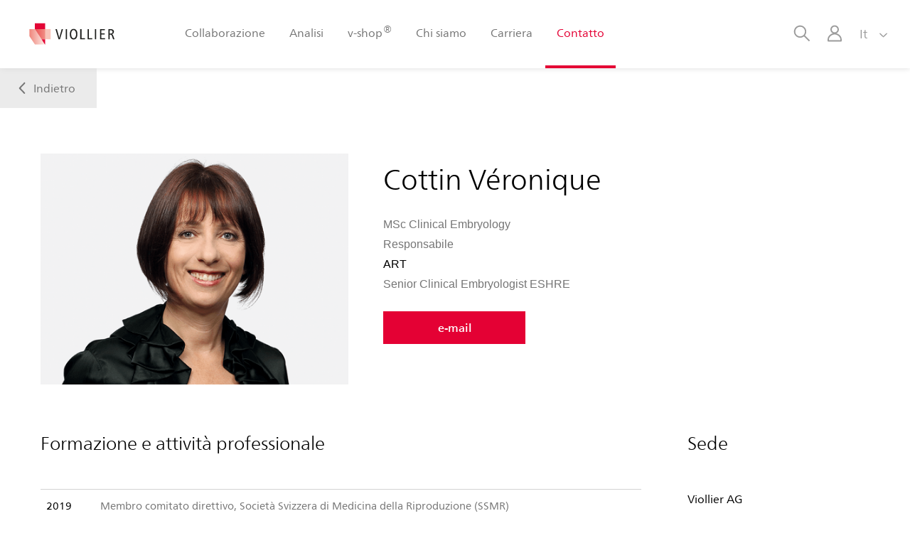

--- FILE ---
content_type: text/html; charset=UTF-8
request_url: https://www.viollier.ch/it/cottin-veronique
body_size: 22390
content:
<!DOCTYPE html>
<html lang="it" dir="ltr">
  <head>
    <meta http-equiv="X-UA-Compatible" content="IE=edge">
    <meta charset="utf-8" />
<noscript><style>form.antibot * :not(.antibot-message) { display: none !important; }</style>
</noscript><link rel="canonical" href="https://www.viollier.ch/it/cottin-veronique" />
<meta name="Generator" content="Drupal 10 (https://www.drupal.org); Commerce 3" />
<meta name="viewport" content="width=device-width, initial-scale=1.0" />
<link rel="icon" href="/themes/custom/estatico/favicon.ico" type="image/vnd.microsoft.icon" />
<link rel="alternate" hreflang="de" href="https://www.viollier.ch/de/cottin-veronique" />
<link rel="alternate" hreflang="fr" href="https://www.viollier.ch/fr/cottin-veronique" />
<link rel="alternate" hreflang="it" href="https://www.viollier.ch/it/cottin-veronique" />
<link rel="alternate" hreflang="en" href="https://www.viollier.ch/en/cottin-veronique" />

    <title>Cottin Véronique | Viollier</title>
    <link rel="stylesheet" media="all" href="/sites/default/files/css/css_rFhFpUyNnR9aarRkGDQ9DfKZ0KUPOh2x6tbMw4FKKh4.css?delta=0&amp;language=it&amp;theme=estatico&amp;include=eJxljVsKAyEUQzckuqQho5fxtr4wCrWrL1RKP-Yr4cBJfAK53AmK8btnIXEJja9dXOizIVk88Nqg1J6R9C1GODDU123HdXal22EaOq6OFvlb-BM7S5tnUkYJhtUr0pElKI6k5Ul3R3ZEyWK4OCR_7z7KW0e9" />
<link rel="stylesheet" media="all" href="/sites/default/files/css/css_-AacZjJgG9Y52F2FLlTDbQEwQKoVW24LJnTAT4ydSYE.css?delta=1&amp;language=it&amp;theme=estatico&amp;include=eJxljVsKAyEUQzckuqQho5fxtr4wCrWrL1RKP-Yr4cBJfAK53AmK8btnIXEJja9dXOizIVk88Nqg1J6R9C1GODDU123HdXal22EaOq6OFvlb-BM7S5tnUkYJhtUr0pElKI6k5Ul3R3ZEyWK4OCR_7z7KW0e9" />

    <script type="application/json" data-drupal-selector="drupal-settings-json">{"path":{"baseUrl":"\/","pathPrefix":"it\/","currentPath":"node\/5618","currentPathIsAdmin":false,"isFront":false,"currentLanguage":"it"},"pluralDelimiter":"\u0003","suppressDeprecationErrors":true,"gtag":{"tagId":"","consentMode":false,"otherIds":[],"events":[],"additionalConfigInfo":[]},"ajaxPageState":{"libraries":"[base64]","theme":"estatico","theme_token":null},"ajaxTrustedUrl":{"\/login\/sls\/auth":true},"gtm":{"tagId":null,"settings":{"data_layer":"dataLayer","include_classes":false,"allowlist_classes":"google\nnonGooglePixels\nnonGoogleScripts\nnonGoogleIframes","blocklist_classes":"customScripts\ncustomPixels","include_environment":false,"environment_id":"","environment_token":""},"tagIds":["GTM-MJBKQZL"]},"parentId":"","activeTrailIds":["","menu_link_content:351af5ef-6e14-4671-986e-c4d719266640","menu_link_content:a00b392a-b8fd-4a4d-885c-4294d35e7e67"],"menuBackLabel":"Indietro","savedCartsListingPage":"\/it\/user\/profile\/saved-carts","context":"team","user":{"uid":0,"permissionsHash":"10edca8e4c8a8858454b3c827455d151e3a362bd6f38d89191bf7470f2a821ad"}}</script>
<script src="/sites/default/files/js/js_GlM7PVzW8f8_2zLsWuwn8-o1uTth4GGoVyqEhcXsoT8.js?scope=header&amp;delta=0&amp;language=it&amp;theme=estatico&amp;include=eJxlyFsKgCAQRuENSbMkmexHR4wBnW6uvl4iqpcD50MzNglKIzc43JfAE6qLqrHAG0eKV74_cOb9jbNbRUsRVB-0ggr3o0lHezxv5nmxRD85ASFuN2g"></script>
<script src="/modules/contrib/google_tag/js/gtag.js?t8hp9k"></script>
<script src="/modules/contrib/google_tag/js/gtm.js?t8hp9k"></script>

  </head>
  <body class="path-node page-node-type-team-member layout-fullwidth">
  <script>
    // Detect IE:

    window.detectIE = function() {
      var ua = window.navigator.userAgent;

      var msie = ua.indexOf('MSIE ');
      if (msie > 0) {
        // IE 10 or older => return version number
        return parseInt(ua.substring(msie + 5, ua.indexOf('.', msie)), 10);
      }

      var trident = ua.indexOf('Trident/');
      if (trident > 0) {
        // IE 11 => return version number
        var rv = ua.indexOf('rv:');
        return parseInt(ua.substring(rv + 3, ua.indexOf('.', rv)), 10);
      }

      var edge = ua.indexOf('Edge/');
      if (edge > 0) {
        // Edge (IE 12+) => return version number
        return parseInt(ua.substring(edge + 5, ua.indexOf('.', edge)), 10);
      }

      // other browser
      return false;
    }

    if (window.detectIE()) {
      document.body.className += ' is-ie';
    }
  </script>
        <a href="#main-content" class="visually-hidden focusable skip-link">
      Skip to main content
    </a>
    <noscript><iframe src="https://www.googletagmanager.com/ns.html?id=GTM-MJBKQZL"
                  height="0" width="0" style="display:none;visibility:hidden"></iframe></noscript>

      <div class="dialog-off-canvas-main-canvas" data-off-canvas-main-canvas>
    <div class="layout-container">
  <select id="countryDropdown" class="hidden">
          <option value="CH">Svizzera</option>
          <option value="AT">Österreich</option>
          <option value="FR">France</option>
          <option value="DE">Tedesco</option>
          <option value="IT">Italia</option>
          <option value="LI">Liechtenstein</option>
          <option value="AF">Afghanistan</option>
          <option value="AL">Albania</option>
          <option value="DZ">Algeria</option>
          <option value="AS">American Samoa</option>
          <option value="AD">Andorra</option>
          <option value="AO">Angola</option>
          <option value="AI">Anguilla</option>
          <option value="AQ">Antarctica</option>
          <option value="AG">Antigua & Barbuda</option>
          <option value="AR">Argentina</option>
          <option value="AM">Armenia</option>
          <option value="AW">Aruba</option>
          <option value="AC">Ascension Island</option>
          <option value="AU">Australia</option>
          <option value="AZ">Azerbaijan</option>
          <option value="BS">Bahamas</option>
          <option value="BH">Bahrain</option>
          <option value="BD">Bangladesh</option>
          <option value="BB">Barbados</option>
          <option value="BY">Belarus</option>
          <option value="BE">Belgium</option>
          <option value="BZ">Belize</option>
          <option value="BJ">Benin</option>
          <option value="BM">Bermuda</option>
          <option value="BT">Bhutan</option>
          <option value="BO">Bolivia</option>
          <option value="BA">Bosnia & Herzegovina</option>
          <option value="BW">Botswana</option>
          <option value="BV">Bouvet Island</option>
          <option value="BR">Brazil</option>
          <option value="IO">British Indian Ocean Territory</option>
          <option value="VG">British Virgin Islands</option>
          <option value="BN">Brunei</option>
          <option value="BG">Bulgaria</option>
          <option value="BF">Burkina Faso</option>
          <option value="BI">Burundi</option>
          <option value="KH">Cambodia</option>
          <option value="CM">Cameroon</option>
          <option value="CA">Canada</option>
          <option value="IC">Canary Islands</option>
          <option value="CV">Cape Verde</option>
          <option value="BQ">Caribbean Netherlands</option>
          <option value="KY">Cayman Islands</option>
          <option value="CF">Central African Republic</option>
          <option value="EA">Ceuta & Melilla</option>
          <option value="TD">Chad</option>
          <option value="CL">Chile</option>
          <option value="CN">China</option>
          <option value="CX">Christmas Island</option>
          <option value="CP">Clipperton Island</option>
          <option value="CC">Cocos (Keeling) Islands</option>
          <option value="CO">Colombia</option>
          <option value="KM">Comoros</option>
          <option value="CG">Congo - Brazzaville</option>
          <option value="CD">Congo - Kinshasa</option>
          <option value="CK">Cook Islands</option>
          <option value="CR">Costa Rica</option>
          <option value="HR">Croatia</option>
          <option value="CU">Cuba</option>
          <option value="CW">Curaçao</option>
          <option value="CY">Cyprus</option>
          <option value="CZ">Czechia</option>
          <option value="CI">Côte d’Ivoire</option>
          <option value="DK">Denmark</option>
          <option value="DG">Diego Garcia</option>
          <option value="DJ">Djibouti</option>
          <option value="DM">Dominica</option>
          <option value="DO">Dominican Republic</option>
          <option value="EC">Ecuador</option>
          <option value="EG">Egypt</option>
          <option value="SV">El Salvador</option>
          <option value="GQ">Equatorial Guinea</option>
          <option value="ER">Eritrea</option>
          <option value="EE">Estonia</option>
          <option value="SZ">Eswatini</option>
          <option value="ET">Ethiopia</option>
          <option value="FK">Falkland Islands</option>
          <option value="FO">Faroe Islands</option>
          <option value="FJ">Fiji</option>
          <option value="FI">Finland</option>
          <option value="GF">French Guiana</option>
          <option value="PF">French Polynesia</option>
          <option value="TF">French Southern Territories</option>
          <option value="GA">Gabon</option>
          <option value="GM">Gambia</option>
          <option value="GE">Georgia</option>
          <option value="GH">Ghana</option>
          <option value="GI">Gibraltar</option>
          <option value="GR">Greece</option>
          <option value="GL">Greenland</option>
          <option value="GD">Grenada</option>
          <option value="GP">Guadeloupe</option>
          <option value="GU">Guam</option>
          <option value="GT">Guatemala</option>
          <option value="GG">Guernsey</option>
          <option value="GN">Guinea</option>
          <option value="GW">Guinea-Bissau</option>
          <option value="GY">Guyana</option>
          <option value="HT">Haiti</option>
          <option value="HM">Heard & McDonald Islands</option>
          <option value="HN">Honduras</option>
          <option value="HK">Hong Kong SAR China</option>
          <option value="HU">Hungary</option>
          <option value="IS">Iceland</option>
          <option value="IN">India</option>
          <option value="ID">Indonesia</option>
          <option value="IR">Iran</option>
          <option value="IQ">Iraq</option>
          <option value="IE">Ireland</option>
          <option value="IM">Isle of Man</option>
          <option value="IL">Israel</option>
          <option value="JM">Jamaica</option>
          <option value="JP">Japan</option>
          <option value="JE">Jersey</option>
          <option value="JO">Jordan</option>
          <option value="KZ">Kazakhstan</option>
          <option value="KE">Kenya</option>
          <option value="KI">Kiribati</option>
          <option value="XK">Kosovo</option>
          <option value="KW">Kuwait</option>
          <option value="KG">Kyrgyzstan</option>
          <option value="LA">Laos</option>
          <option value="LV">Latvia</option>
          <option value="LB">Lebanon</option>
          <option value="LS">Lesotho</option>
          <option value="LR">Liberia</option>
          <option value="LY">Libya</option>
          <option value="LT">Lithuania</option>
          <option value="LU">Luxembourg</option>
          <option value="MO">Macao SAR China</option>
          <option value="MG">Madagascar</option>
          <option value="MW">Malawi</option>
          <option value="MY">Malaysia</option>
          <option value="MV">Maldives</option>
          <option value="ML">Mali</option>
          <option value="MT">Malta</option>
          <option value="MH">Marshall Islands</option>
          <option value="MQ">Martinique</option>
          <option value="MR">Mauritania</option>
          <option value="MU">Mauritius</option>
          <option value="YT">Mayotte</option>
          <option value="MX">Mexico</option>
          <option value="FM">Micronesia</option>
          <option value="MD">Moldova</option>
          <option value="MC">Monaco</option>
          <option value="MN">Mongolia</option>
          <option value="ME">Montenegro</option>
          <option value="MS">Montserrat</option>
          <option value="MA">Morocco</option>
          <option value="MZ">Mozambique</option>
          <option value="MM">Myanmar (Burma)</option>
          <option value="NA">Namibia</option>
          <option value="NR">Nauru</option>
          <option value="NP">Nepal</option>
          <option value="NL">Netherlands</option>
          <option value="AN">Netherlands Antilles</option>
          <option value="NC">New Caledonia</option>
          <option value="NZ">New Zealand</option>
          <option value="NI">Nicaragua</option>
          <option value="NE">Niger</option>
          <option value="NG">Nigeria</option>
          <option value="NU">Niue</option>
          <option value="NF">Norfolk Island</option>
          <option value="KP">North Korea</option>
          <option value="MK">North Macedonia</option>
          <option value="MP">Northern Mariana Islands</option>
          <option value="NO">Norway</option>
          <option value="OM">Oman</option>
          <option value="QO">Outlying Oceania</option>
          <option value="PK">Pakistan</option>
          <option value="PW">Palau</option>
          <option value="PS">Palestinian Territories</option>
          <option value="PA">Panama</option>
          <option value="PG">Papua New Guinea</option>
          <option value="PY">Paraguay</option>
          <option value="PE">Peru</option>
          <option value="PH">Philippines</option>
          <option value="PN">Pitcairn Islands</option>
          <option value="PL">Poland</option>
          <option value="PT">Portugal</option>
          <option value="PR">Puerto Rico</option>
          <option value="QA">Qatar</option>
          <option value="RO">Romania</option>
          <option value="RU">Russia</option>
          <option value="RW">Rwanda</option>
          <option value="RE">Réunion</option>
          <option value="WS">Samoa</option>
          <option value="SM">San Marino</option>
          <option value="CQ">Sark</option>
          <option value="SA">Saudi Arabia</option>
          <option value="SN">Senegal</option>
          <option value="RS">Serbia</option>
          <option value="SC">Seychelles</option>
          <option value="SL">Sierra Leone</option>
          <option value="SG">Singapore</option>
          <option value="SX">Sint Maarten</option>
          <option value="SK">Slovakia</option>
          <option value="SI">Slovenia</option>
          <option value="SB">Solomon Islands</option>
          <option value="SO">Somalia</option>
          <option value="ZA">South Africa</option>
          <option value="GS">South Georgia & South Sandwich Islands</option>
          <option value="KR">South Korea</option>
          <option value="SS">South Sudan</option>
          <option value="ES">Spain</option>
          <option value="LK">Sri Lanka</option>
          <option value="BL">St. Barthélemy</option>
          <option value="SH">St. Helena</option>
          <option value="KN">St. Kitts & Nevis</option>
          <option value="LC">St. Lucia</option>
          <option value="MF">St. Martin</option>
          <option value="PM">St. Pierre & Miquelon</option>
          <option value="VC">St. Vincent & Grenadines</option>
          <option value="SD">Sudan</option>
          <option value="SR">Suriname</option>
          <option value="SJ">Svalbard & Jan Mayen</option>
          <option value="SE">Sweden</option>
          <option value="SY">Syria</option>
          <option value="ST">São Tomé & Príncipe</option>
          <option value="TW">Taiwan</option>
          <option value="TJ">Tajikistan</option>
          <option value="TZ">Tanzania</option>
          <option value="TH">Thailand</option>
          <option value="TL">Timor-Leste</option>
          <option value="TG">Togo</option>
          <option value="TK">Tokelau</option>
          <option value="TO">Tonga</option>
          <option value="TT">Trinidad & Tobago</option>
          <option value="TA">Tristan da Cunha</option>
          <option value="TN">Tunisia</option>
          <option value="TM">Turkmenistan</option>
          <option value="TC">Turks & Caicos Islands</option>
          <option value="TV">Tuvalu</option>
          <option value="TR">Türkiye</option>
          <option value="UM">U.S. Outlying Islands</option>
          <option value="VI">U.S. Virgin Islands</option>
          <option value="UG">Uganda</option>
          <option value="UA">Ukraine</option>
          <option value="AE">United Arab Emirates</option>
          <option value="GB">United Kingdom</option>
          <option value="US">United States</option>
          <option value="UY">Uruguay</option>
          <option value="UZ">Uzbekistan</option>
          <option value="VU">Vanuatu</option>
          <option value="VA">Vatican City</option>
          <option value="VE">Venezuela</option>
          <option value="VN">Vietnam</option>
          <option value="WF">Wallis & Futuna</option>
          <option value="EH">Western Sahara</option>
          <option value="YE">Yemen</option>
          <option value="ZM">Zambia</option>
          <option value="ZW">Zimbabwe</option>
          <option value="AX">Åland Islands</option>
      </select>

  <header role="banner">

    <div class="header-wrapper">
      <div class="mobile-nav"></div>
          <div class="region region-header-nav">
    <div id="block-estatico-branding" class="block block-system block-system-branding-block">
  
    
        <a href="/it" title="Home" rel="home" class="site-logo">
      <img src="/themes/custom/estatico/logo.svg" alt="Home" />
    </a>
  </div>
<nav role="navigation" aria-labelledby="block-main-navigation-menu" id="block-main-navigation" class="block block-menu navigation menu--main">
            
        <div class="visually-hidden vio-h2" id="block-main-navigation-menu">Main navigation</div>
  

        
                <ul class="menu menu--level-1">
                    <li class="menu-item menu-item--collapsed">
        <a href="/it/collaborazione" data-drupal-link-system-path="node/23243">Collaborazione</a>
              </li>
                <li class="menu-item menu-item--collapsed">
        <a href="/it/analisi" target="" data-drupal-link-system-path="node/48">Analisi</a>
              </li>
                <li class="menu-item menu-item--collapsed">
        <a href="/it/v-shop" target="" data-drupal-link-system-path="node/3">v-shop<sup>®</sup></a>
              </li>
                <li class="menu-item menu-item--collapsed">
        <a href="/it/chi-siamo" target="" data-drupal-link-system-path="node/45">Chi siamo</a>
              </li>
                <li class="menu-item menu-item--collapsed">
        <a href="/it/carriera" target="" data-drupal-link-system-path="node/47">Carriera</a>
              </li>
                <li class="menu-item menu-item--collapsed menu-item--active-trail">
        <a href="/it/contatto" target="" data-drupal-link-system-path="node/11182">Contatto</a>
              </li>
        </ul>
  


  </nav>

  </div>

          <div class="region region-header-flyouts">
    <div id="block-search-form-block" class="block block-search container-inline">
  
    
      <form method="get" data-suggest-url="/it/viollier_search/suggest" data-areas='{"default":"Tutto","analysis":"Analisi","vshop":"v-shop\u00ae","document_levigaro":"Le Vigaro","preanalytic_document":"Istruzioni","content":"Sito web","team":"Persone"}'>
    <input type="hidden" name="_format" value="json" />
    <select name="area" id="search-area" class="area">
        <option value="vshop" selected="selected">vshop</option>
    </select>
    <span>
        <input type="text" name="string" placeholder="Begriff, Artikelnummer, Präanalytikcode" />
          <svg>
    <g>
            <use xlink:href="/themes/custom/estatico/assets/media/sprite.svg#search"></use>
    </g>
  </svg>

    </span>
</form>

  </div>
    
<div class="viollier-jwt-login-form block block-viollier-jwt-auth block-jwt-auth-block" data-drupal-selector="viollier-jwt-login-form" id="block-jwt-auth" data-init="jwt-auth">
    
        
            <button class="login-open" data-control="jwt-auth-open">
              <svg>
    <g>
            <use xlink:href="/themes/custom/estatico/assets/media/sprite.svg#user"></use>
    </g>
  </svg>

              <svg>
    <g>
            <use xlink:href="/themes/custom/estatico/assets/media/sprite.svg#user-logged"></use>
    </g>
  </svg>

        </button>
        <div class="viollier-login-wrapper" id="viollier-login-wrapper">
            <button class="login-close" data-control="jwt-auth-close">
                  <svg>
    <g>
            <use xlink:href="/themes/custom/estatico/assets/media/sprite.svg#close"></use>
    </g>
  </svg>

            </button>

            <div id="viollier-login-form-wrapper"><form action="/login/sls/auth" method="post" id="viollier-jwt-login-form" accept-charset="UTF-8">
  <div class="jwt-auth-title vio-h2">Accedere</div><div class="js-form-item form-item js-form-type-textfield form-type-textfield js-form-item-userid form-item-userid">
            <label drupal-parent-type="textfield" for="edit-userid">Username</label>
                <input placeholder="N. cliente" data-drupal-selector="edit-userid" type="text" id="edit-userid" name="userid" value="" size="64" maxlength="64" class="form-text" />

            <div class="form-item--error-message"></div>
    </div>
<div class="js-form-item form-item js-form-type-password form-type-password js-form-item-password form-item-password">
            <label drupal-parent-type="password" for="edit-password">Password</label>
                <span class="field-prefix"><i class="viollier-password-visible-icon"></i><i class="viollier-password-hidden-icon"></i></span>
            <input placeholder="Password" class="viollier-password form-text" data-drupal-selector="edit-password" type="password" id="edit-password" name="password" size="64" maxlength="64" />

            <div class="form-item--error-message"></div>
    </div>
<button data-drupal-selector="edit-submit" type="submit" id="edit-submit" name="op" value="Accedere" class="button js-form-submit form-submit"><span><svg><g><use xlink:href="/themes/custom/estatico/assets/media/sprite.svg#arrow-right"></use></g></svg><span class="label">
          Accedere
        </span></span></button><input autocomplete="off" data-drupal-selector="form-ceugu6cchbschm7rwjreek1nexnlq-mfcgxeczjmpty" type="hidden" name="form_build_id" value="form-ceUgU6ccHBschM7RWjrEEK1NExNlQ_MFcgxECzjMptY" />
<input data-drupal-selector="edit-viollier-jwt-login-form" type="hidden" name="form_id" value="viollier_jwt_login_form" />

</form>
</div>

                            <div class="flyout-footer">
                    <span>
                      Dimenticato la password?<br>
                      <a class="fontLight" href="https://www.viollier.ch/it/flyout_faq ">Contatto</a><br>
                                          </span>
                                    </div>
            
        </div>
    </div>
<div class="language-switcher-viollier-language-url block block-language block-language-blocklanguage-interface" id="block-languageswitcher" role="navigation" data-init="languageswitcher">
    
        
            <button class="lang-open" data-control="languageswitcher-open">
        <span class="lang-active"></span>
          <svg>
    <g>
            <use xlink:href="/themes/custom/estatico/assets/media/sprite.svg#arrow-down"></use>
    </g>
  </svg>

    </button>
    <ul class="links"><li hreflang="de" data-drupal-link-system-path="node/5618" class="de"><a href="/de/cottin-veronique" class="language-link" hreflang="de" data-drupal-link-system-path="node/5618">German</a></li><li hreflang="fr" data-drupal-link-system-path="node/5618" class="fr"><a href="/fr/cottin-veronique" class="language-link" hreflang="fr" data-drupal-link-system-path="node/5618">French</a></li><li hreflang="it" data-drupal-link-system-path="node/5618" class="it is-active" aria-current="page"><a href="/it/cottin-veronique" class="language-link is-active" hreflang="it" data-drupal-link-system-path="node/5618" aria-current="page">Italian</a></li><li hreflang="en" data-drupal-link-system-path="node/5618" class="en"><a href="/en/cottin-veronique" class="language-link" hreflang="en" data-drupal-link-system-path="node/5618">English</a></li></ul>
    </div>
    
<div class="viollier-jwt-login-form block block-viollier-jwt-auth block-jwt-auth-hidden-block" data-drupal-selector="viollier-jwt-login-form-2" id="block-jwt-auth-hidden-block">
            <div class="viollier-login-wrapper" id="viollier-login-wrapper">
            <button class="login-close" data-control="jwt-auth-close">
                  <svg>
    <g>
            <use xlink:href="/themes/custom/estatico/assets/media/sprite.svg#close"></use>
    </g>
  </svg>

            </button>

            <div id="viollier-login-form-wrapper"><form action="/login/sls/auth" method="post" id="viollier-jwt-login-form--2" accept-charset="UTF-8">
  <div class="jwt-auth-title vio-h2">Accedere</div><div class="js-form-item form-item js-form-type-textfield form-type-textfield js-form-item-userid form-item-userid">
            <label drupal-parent-type="textfield" for="edit-userid--2">Username</label>
                <input placeholder="N. cliente" data-drupal-selector="edit-userid" type="text" id="edit-userid--2" name="userid" value="" size="64" maxlength="64" class="form-text" />

            <div class="form-item--error-message"></div>
    </div>
<div class="js-form-item form-item js-form-type-password form-type-password js-form-item-password form-item-password">
            <label drupal-parent-type="password" for="edit-password--2">Password</label>
                <span class="field-prefix"><i class="viollier-password-visible-icon"></i><i class="viollier-password-hidden-icon"></i></span>
            <input placeholder="Password" class="viollier-password form-text" data-drupal-selector="edit-password" type="password" id="edit-password--2" name="password" size="64" maxlength="64" />

            <div class="form-item--error-message"></div>
    </div>
<button data-drupal-selector="edit-submit" type="submit" id="edit-submit--2" name="op" value="Accedere" class="button js-form-submit form-submit"><span><svg><g><use xlink:href="/themes/custom/estatico/assets/media/sprite.svg#arrow-right"></use></g></svg><span class="label">
          Accedere
        </span></span></button><input autocomplete="off" data-drupal-selector="form-znai9dr09uazxdltyoyfyweuu238dlfpid-1z7elves" type="hidden" name="form_build_id" value="form-znaI9DR09uaZXdlTYOyFYweuu238dlfpiD-1Z7elVes" />
<input data-drupal-selector="edit-viollier-jwt-login-form-2" type="hidden" name="form_id" value="viollier_jwt_login_form" />

</form>
</div>

            <div class="flyout-footer">
                <span>
                      Dimenticato la password?<br>
                      <a class="fontLight" href="https://www.viollier.ch/it/flyout_faq ">Contatto</a><br>
                                          </span>
                          </div>

        </div>
    </div>

  </div>


    </div>
  </header>

  <main role="main">
    <a id="main-content" tabindex="-1"></a>
    <div class="layout-content">
      <div>
        
  <div class="region region-content">
    <div class="views-element-container">
      <div>
        <div class="views-element-container">
          <div>
                        <div class="messages-wrapper">
  <div data-drupal-messages-fallback class="hidden"></div>
</div>
<div class="page-back-button" data-init="pageBackButton">
  <span>
      <svg>
    <g>
            <use xlink:href="/themes/custom/estatico/assets/media/sprite.svg#arrow-left"></use>
    </g>
  </svg>

      Indietro
  </span>
</div>
<article class="team-member">
  <div class="header">
    
            <div class="field field--name-image field--type-entity-reference field--label-hidden field__item">  <span class="type_">
<picture>
  <!--[if IE 9]><video style="display: none"><![endif]-->
      <source  data-srcset="https://www.viollier.ch/sites/default/files/styles/thumbnail_large/public/team_member_images/Cottin_Veronique.png?itok=CrB24vP9" media="max-width: 250px" />
      <source  data-srcset="https://www.viollier.ch/sites/default/files/styles/large/public/team_member_images/Cottin_Veronique.png?itok=GVxOdgpK" />
    <!--[if IE 9]></video><![endif]-->
      <img src="https://www.viollier.ch/sites/default/files/styles/large/public/team_member_images/Cottin_Veronique.png?itok=GVxOdgpK" data-src="https://www.viollier.ch/sites/default/files/styles/large/public/team_member_images/Cottin_Veronique.png?itok=GVxOdgpK" class="lazyload" />
  </picture>
</span>
</div>
      
    <div class="intro">
      <div class="name">Cottin Véronique</div>
      
            <div class="field field--name-education-title field--type-string field--label-hidden field__item">MSc Clinical Embryology</div>
      
      
            <div class="field field--name-qualification field--type-string field--label-hidden field__item">Responsabile </div>
      
      
            <div class="field field--name-department field--type-string field--label-hidden field__item">ART</div>
      
      
      <div class="field field--name-member-of field--type-entity-reference-revisions field--label-hidden field__items">
              <div class="field__item">  <div class="paragraph paragraph--type--membership paragraph--view-mode--one-line">
          
            <div class="field field--name-function field--type-string field--label-hidden field__item">Senior Clinical Embryologist ESHRE​</div>
      
      </div>
</div>
              <div class="field__item">  <div class="paragraph paragraph--type--membership paragraph--view-mode--one-line">
          
      </div>
</div>
          </div>
  
            <div class="email button secure-contact-form-js" data-team-member-nid="5618">e-mail</div>
    </div>
  </div>
  <div class="middle">
    
  <div class="field field--name-careers field--type-entity-reference-revisions field--label-above">
    <div class="field__label">Formazione e attività professionale</div>
          <div class="field__items">
              <div class="field__item">  <div class="paragraph paragraph--type--career paragraph--view-mode--default">
          
            <div class="field field--name-year field--type-integer field--label-hidden field__item">2019</div>
      
            <div class="field field--name-activity field--type-string-long field--label-hidden field__item">Membro comitato direttivo, Società Svizzera di Medicina della Riproduzione (SSMR)</div>
      
      </div>
</div>
          <div class="field__item">  <div class="paragraph paragraph--type--career paragraph--view-mode--default">
          
            <div class="field field--name-year field--type-integer field--label-hidden field__item">2019</div>
      
            <div class="field field--name-activity field--type-string-long field--label-hidden field__item">Master in embriologia clinica, Università Graz</div>
      
      </div>
</div>
          <div class="field__item">  <div class="paragraph paragraph--type--career paragraph--view-mode--default">
          
            <div class="field field--name-year field--type-integer field--label-hidden field__item">2016</div>
      
            <div class="field field--name-activity field--type-string-long field--label-hidden field__item">President, Swiss Clinical Embryologist (SWICE); Commission of the Swiss Society for Reproductive Medicine (SSRM)</div>
      
      </div>
</div>
          <div class="field__item">  <div class="paragraph paragraph--type--career paragraph--view-mode--default">
          
            <div class="field field--name-year field--type-integer field--label-hidden field__item">2016</div>
      
            <div class="field field--name-activity field--type-string-long field--label-hidden field__item">Responsabile​ ART</div>
      
      </div>
</div>
          <div class="field__item">  <div class="paragraph paragraph--type--career paragraph--view-mode--default">
          
            <div class="field field--name-year field--type-integer field--label-hidden field__item">2014</div>
      
            <div class="field field--name-activity field--type-string-long field--label-hidden field__item">Responsabile​ ART​ Bienne</div>
      
      </div>
</div>
          <div class="field__item">  <div class="paragraph paragraph--type--career paragraph--view-mode--default">
          
            <div class="field field--name-year field--type-integer field--label-hidden field__item">2010</div>
      
            <div class="field field--name-activity field--type-string-long field--label-hidden field__item">Responsabile​ ART​ Basilea</div>
      
      </div>
</div>
          <div class="field__item">  <div class="paragraph paragraph--type--career paragraph--view-mode--default">
          
            <div class="field field--name-year field--type-integer field--label-hidden field__item">2009</div>
      
            <div class="field field--name-activity field--type-string-long field--label-hidden field__item">Senior Clinical Embryologist ESHRE​</div>
      
      </div>
</div>
          <div class="field__item">  <div class="paragraph paragraph--type--career paragraph--view-mode--default">
          
            <div class="field field--name-year field--type-integer field--label-hidden field__item">2008</div>
      
            <div class="field field--name-activity field--type-string-long field--label-hidden field__item">Master di 1° livello in Biologia molecolare e Patofisiologia cellulare, facoltà di Medicina dell&#039;Università di Strasburgo</div>
      
      </div>
</div>
          <div class="field__item">  <div class="paragraph paragraph--type--career paragraph--view-mode--default">
          
            <div class="field field--name-year field--type-integer field--label-hidden field__item">2003</div>
      
            <div class="field field--name-activity field--type-string-long field--label-hidden field__item">Sost. responsabile Assisted Reproductive Technologies, Svizzera tedesca</div>
      
      </div>
</div>
          <div class="field__item">  <div class="paragraph paragraph--type--career paragraph--view-mode--default">
          
            <div class="field field--name-year field--type-integer field--label-hidden field__item">2002</div>
      
            <div class="field field--name-activity field--type-string-long field--label-hidden field__item">Diplôme interuniversitaire de biologie appliquée à la procréation</div>
      
      </div>
</div>
          <div class="field__item">  <div class="paragraph paragraph--type--career paragraph--view-mode--default">
          
            <div class="field field--name-year field--type-integer field--label-hidden field__item">2000</div>
      
            <div class="field field--name-activity field--type-string-long field--label-hidden field__item">Assistente di laboratorio con responsabilità superiore IVF / ICSI 1998 Assistente di laboratorio IVF / ICSI</div>
      
      </div>
</div>
          <div class="field__item">  <div class="paragraph paragraph--type--career paragraph--view-mode--default">
          
            <div class="field field--name-year field--type-integer field--label-hidden field__item">1998</div>
      
            <div class="field field--name-activity field--type-string-long field--label-hidden field__item">Assistente di laboratorio IVF / ICSI</div>
      
      </div>
</div>
          <div class="field__item">  <div class="paragraph paragraph--type--career paragraph--view-mode--default">
          
            <div class="field field--name-year field--type-integer field--label-hidden field__item">1994</div>
      
            <div class="field field--name-activity field--type-string-long field--label-hidden field__item">Assistente presso laboratorio di Ematologia specializzata in Andrologia</div>
      
      </div>
</div>
          <div class="field__item">  <div class="paragraph paragraph--type--career paragraph--view-mode--default">
          
            <div class="field field--name-year field--type-integer field--label-hidden field__item">1992</div>
      
            <div class="field field--name-activity field--type-string-long field--label-hidden field__item">Assistente presso laboratorio di Ematologia</div>
      
      </div>
</div>
          <div class="field__item">  <div class="paragraph paragraph--type--career paragraph--view-mode--default">
          
            <div class="field field--name-year field--type-integer field--label-hidden field__item">1990</div>
      
            <div class="field field--name-activity field--type-string-long field--label-hidden field__item">Assistente presso laboratorio chimico, Viollier AG, Basilea</div>
      
      </div>
</div>
          <div class="field__item">  <div class="paragraph paragraph--type--career paragraph--view-mode--default">
          
            <div class="field field--name-year field--type-integer field--label-hidden field__item">1988</div>
      
            <div class="field field--name-activity field--type-string-long field--label-hidden field__item">Assistente specializzata nella diagnosi di sterilità in Francia</div>
      
      </div>
</div>
          <div class="field__item">  <div class="paragraph paragraph--type--career paragraph--view-mode--default">
          
            <div class="field field--name-year field--type-integer field--label-hidden field__item">1987</div>
      
            <div class="field field--name-activity field--type-string-long field--label-hidden field__item">Baccalauréat technologique sciences biologiques, option laboratoire médical</div>
      
      </div>
</div>
          <div class="field__item">  <div class="paragraph paragraph--type--career paragraph--view-mode--default">
          
            <div class="field field--name-year field--type-integer field--label-hidden field__item">1987</div>
      
            <div class="field field--name-activity field--type-string-long field--label-hidden field__item">Conseguimento del 3° posto al concours général français des lycées, option technologies de laboratoire médical</div>
      
      </div>
</div>
              </div>
      </div>

    
  <div class="field field--name-locations field--type-entity-reference field--label-above">
    <div class="field__label">Sede</div>
          <div class="field__items">
              <div class="field__item"><article>
  
            <div class="field field--name-address field--type-address field--label-hidden field__item"><p class="address" translate="no"><span class="organization">Viollier AG</span><br>
<span class="address-line1">Gellertstrasse 144</span><br>
<span class="postal-code">4052</span> <span class="locality">Basel</span><br>
<span class="country">Svizzera</span></p></div>
      
      <div class="field field--name-contact field--type-entity-reference-revisions field--label-hidden field__items">
              <div class="field__item">  <div class="paragraph paragraph--type--contact-item paragraph--view-mode--default">
    
    <div class="phone"><span class="label">T</span> 
            <div class="field field--name-phone field--type-telephone field--label-hidden field__item">+41 61 317 59 05</div>
      </div>
      
            <div class="field field--name-email field--type-email field--label-hidden field__item"><a href="mailto:contact@viollier.ch">contact@viollier.ch</a></div>
      
  </div>
</div>
          </div>
  
</article>
</div>
              </div>
      </div>

  </div>
  <div class="bottom">
    
  <div class="field field--name-expertises field--type-string-long field--label-above">
    <div class="field__label">Campi d’interesse professionale</div>
          <div class="field__items">
              <div class="field__item">Fecondazione in vitro</div>
          <div class="field__item">Andrologia</div>
              </div>
      </div>

    
  </div>
  
  <div class="tablet-and-down">
    
  <div class="field field--name-careers field--type-entity-reference-revisions field--label-above">
    <div class="field__label">Formazione e attività professionale</div>
          <div class="field__items">
              <div class="field__item">  <div class="paragraph paragraph--type--career paragraph--view-mode--default">
          
            <div class="field field--name-year field--type-integer field--label-hidden field__item">2019</div>
      
            <div class="field field--name-activity field--type-string-long field--label-hidden field__item">Membro comitato direttivo, Società Svizzera di Medicina della Riproduzione (SSMR)</div>
      
      </div>
</div>
          <div class="field__item">  <div class="paragraph paragraph--type--career paragraph--view-mode--default">
          
            <div class="field field--name-year field--type-integer field--label-hidden field__item">2019</div>
      
            <div class="field field--name-activity field--type-string-long field--label-hidden field__item">Master in embriologia clinica, Università Graz</div>
      
      </div>
</div>
          <div class="field__item">  <div class="paragraph paragraph--type--career paragraph--view-mode--default">
          
            <div class="field field--name-year field--type-integer field--label-hidden field__item">2016</div>
      
            <div class="field field--name-activity field--type-string-long field--label-hidden field__item">President, Swiss Clinical Embryologist (SWICE); Commission of the Swiss Society for Reproductive Medicine (SSRM)</div>
      
      </div>
</div>
          <div class="field__item">  <div class="paragraph paragraph--type--career paragraph--view-mode--default">
          
            <div class="field field--name-year field--type-integer field--label-hidden field__item">2016</div>
      
            <div class="field field--name-activity field--type-string-long field--label-hidden field__item">Responsabile​ ART</div>
      
      </div>
</div>
          <div class="field__item">  <div class="paragraph paragraph--type--career paragraph--view-mode--default">
          
            <div class="field field--name-year field--type-integer field--label-hidden field__item">2014</div>
      
            <div class="field field--name-activity field--type-string-long field--label-hidden field__item">Responsabile​ ART​ Bienne</div>
      
      </div>
</div>
          <div class="field__item">  <div class="paragraph paragraph--type--career paragraph--view-mode--default">
          
            <div class="field field--name-year field--type-integer field--label-hidden field__item">2010</div>
      
            <div class="field field--name-activity field--type-string-long field--label-hidden field__item">Responsabile​ ART​ Basilea</div>
      
      </div>
</div>
          <div class="field__item">  <div class="paragraph paragraph--type--career paragraph--view-mode--default">
          
            <div class="field field--name-year field--type-integer field--label-hidden field__item">2009</div>
      
            <div class="field field--name-activity field--type-string-long field--label-hidden field__item">Senior Clinical Embryologist ESHRE​</div>
      
      </div>
</div>
          <div class="field__item">  <div class="paragraph paragraph--type--career paragraph--view-mode--default">
          
            <div class="field field--name-year field--type-integer field--label-hidden field__item">2008</div>
      
            <div class="field field--name-activity field--type-string-long field--label-hidden field__item">Master di 1° livello in Biologia molecolare e Patofisiologia cellulare, facoltà di Medicina dell&#039;Università di Strasburgo</div>
      
      </div>
</div>
          <div class="field__item">  <div class="paragraph paragraph--type--career paragraph--view-mode--default">
          
            <div class="field field--name-year field--type-integer field--label-hidden field__item">2003</div>
      
            <div class="field field--name-activity field--type-string-long field--label-hidden field__item">Sost. responsabile Assisted Reproductive Technologies, Svizzera tedesca</div>
      
      </div>
</div>
          <div class="field__item">  <div class="paragraph paragraph--type--career paragraph--view-mode--default">
          
            <div class="field field--name-year field--type-integer field--label-hidden field__item">2002</div>
      
            <div class="field field--name-activity field--type-string-long field--label-hidden field__item">Diplôme interuniversitaire de biologie appliquée à la procréation</div>
      
      </div>
</div>
          <div class="field__item">  <div class="paragraph paragraph--type--career paragraph--view-mode--default">
          
            <div class="field field--name-year field--type-integer field--label-hidden field__item">2000</div>
      
            <div class="field field--name-activity field--type-string-long field--label-hidden field__item">Assistente di laboratorio con responsabilità superiore IVF / ICSI 1998 Assistente di laboratorio IVF / ICSI</div>
      
      </div>
</div>
          <div class="field__item">  <div class="paragraph paragraph--type--career paragraph--view-mode--default">
          
            <div class="field field--name-year field--type-integer field--label-hidden field__item">1998</div>
      
            <div class="field field--name-activity field--type-string-long field--label-hidden field__item">Assistente di laboratorio IVF / ICSI</div>
      
      </div>
</div>
          <div class="field__item">  <div class="paragraph paragraph--type--career paragraph--view-mode--default">
          
            <div class="field field--name-year field--type-integer field--label-hidden field__item">1994</div>
      
            <div class="field field--name-activity field--type-string-long field--label-hidden field__item">Assistente presso laboratorio di Ematologia specializzata in Andrologia</div>
      
      </div>
</div>
          <div class="field__item">  <div class="paragraph paragraph--type--career paragraph--view-mode--default">
          
            <div class="field field--name-year field--type-integer field--label-hidden field__item">1992</div>
      
            <div class="field field--name-activity field--type-string-long field--label-hidden field__item">Assistente presso laboratorio di Ematologia</div>
      
      </div>
</div>
          <div class="field__item">  <div class="paragraph paragraph--type--career paragraph--view-mode--default">
          
            <div class="field field--name-year field--type-integer field--label-hidden field__item">1990</div>
      
            <div class="field field--name-activity field--type-string-long field--label-hidden field__item">Assistente presso laboratorio chimico, Viollier AG, Basilea</div>
      
      </div>
</div>
          <div class="field__item">  <div class="paragraph paragraph--type--career paragraph--view-mode--default">
          
            <div class="field field--name-year field--type-integer field--label-hidden field__item">1988</div>
      
            <div class="field field--name-activity field--type-string-long field--label-hidden field__item">Assistente specializzata nella diagnosi di sterilità in Francia</div>
      
      </div>
</div>
          <div class="field__item">  <div class="paragraph paragraph--type--career paragraph--view-mode--default">
          
            <div class="field field--name-year field--type-integer field--label-hidden field__item">1987</div>
      
            <div class="field field--name-activity field--type-string-long field--label-hidden field__item">Baccalauréat technologique sciences biologiques, option laboratoire médical</div>
      
      </div>
</div>
          <div class="field__item">  <div class="paragraph paragraph--type--career paragraph--view-mode--default">
          
            <div class="field field--name-year field--type-integer field--label-hidden field__item">1987</div>
      
            <div class="field field--name-activity field--type-string-long field--label-hidden field__item">Conseguimento del 3° posto al concours général français des lycées, option technologies de laboratoire médical</div>
      
      </div>
</div>
              </div>
      </div>

  </div>
</article>

          </div>
        </div>
      </div>
    </div>
  </div>

      </div>
    </div>

  </main>

      <footer role="contentinfo">
              <div class="no-social-media-icons region region-footer-main">
    <div>
      <div id="block-contact-address" class="block block-block-content block-block-content60826729-affd-4025-98cc-df06cc50d89d hide-on-mobile-and-tablet">
    
        

    <div itemscope itemtype="http://schema.org/Organization">
                    <div class="field--name-title">
                <span itemprop="name">Viollier AG</span>
            </div>
                <div class="field--name-text">
            <div itemprop="address" itemscope itemtype="http://schema.org/PostalAddress">
                <p><span itemprop="streetAddress">Hagmattstrasse 14</span></p>
                <p><span itemprop="postalCode">4123</span> <span itemprop="addressLocality">Allschwil</span></p>
            </div>
            <p><a href="tel:+41848121121" itemprop="telephone">T +41 848 121 121</a></p>
                        <p><a href="https://www.viollier.ch/it/kontakt-faq"><span>Contatto | FAQ</span></a></p>
        </div>
    </div>
</div>

<div class="show-on-mobile-and-tablet accordion-item-light paragraph paragraph--type--accordion-item paragraph--view-mode--default accordion-item-close" data-icon-open="up" data-icon-closed="down">
  <div class="accordion-header">
            <div class="vio-h3">Viollier AG</div>
    <div class="icon">
      <div class="closed">
        <svg>
          <g>
            <use xlink:href="/themes/custom/estatico/assets/media/sprite.svg#down"></use>
          </g>
        </svg>
      </div>
      <div class="open">
        <svg>
          <g>
            <use xlink:href="/themes/custom/estatico/assets/media/sprite.svg#up"></use>
          </g>
        </svg>
      </div>
    </div>
  </div>
  <div class="accordion-content" style="">
    <div class="accordion-content-inner accordion-address">
        <div itemprop="address" itemscope itemtype="http://schema.org/PostalAddress">
            <p><span itemprop="streetAddress">Hagmattstrasse 14</span></p>
            <p><span itemprop="postalCode">4123</span> <span itemprop="addressLocality">Allschwil</span></p>
        </div>
        <p><a href="tel:+41848121121" itemprop="telephone">T +41 848 121 121</a></p>
                <p><a href="https://www.viollier.ch/it/kontakt-faq"><span>Contatto | FAQ</span></a></p>
    </div>
  </div>
</div>
<nav role="navigation" aria-labelledby="block-about-us-menu" id="block-about-us" class="block block-menu navigation hide-on-mobile-and-tablet menu--footer">
      
        <div class="vio-h2" id="block-about-us-menu">Chi siamo</div>
  

        
                <ul class="menu menu--level-1">
                    <li class="menu-item">
        <a href="/it/ritratto" data-drupal-link-system-path="node/21">Ritratto</a>
              </li>
                <li class="menu-item">
        <a href="/it/sedi" target="" data-drupal-link-system-path="node/31">Sedi</a>
              </li>
                <li class="menu-item">
        <a href="/it/job" target="" data-drupal-link-system-path="node/5530">Offerte di lavoro</a>
              </li>
                <li class="menu-item">
        <a href="/it/le-vigaro" target="" data-drupal-link-system-path="node/24">Le Vigaro</a>
              </li>
        </ul>
  


  </nav>

<div class="show-on-mobile-and-tablet accordion-item-light paragraph paragraph--type--accordion-item paragraph--view-mode--default accordion-item-close" data-icon-open="up" data-icon-closed="down">
  <div class="accordion-header">
            <div class="vio-h3">Chi siamo</div>
    <div class="icon">
      <div class="closed">
        <svg>
          <g>
            <use xlink:href="/themes/custom/estatico/assets/media/sprite.svg#down"></use>
          </g>
        </svg>
      </div>
      <div class="open">
        <svg>
          <g>
            <use xlink:href="/themes/custom/estatico/assets/media/sprite.svg#up"></use>
          </g>
        </svg>
      </div>
    </div>
  </div>
  <div class="accordion-content" style="">
    <div class="accordion-content-inner">
      
                <ul class="menu menu--level-1">
                    <li class="menu-item">
        <a href="/it/ritratto" data-drupal-link-system-path="node/21">Ritratto</a>
              </li>
                <li class="menu-item">
        <a href="/it/sedi" target="" data-drupal-link-system-path="node/31">Sedi</a>
              </li>
                <li class="menu-item">
        <a href="/it/job" target="" data-drupal-link-system-path="node/5530">Offerte di lavoro</a>
              </li>
                <li class="menu-item">
        <a href="/it/le-vigaro" target="" data-drupal-link-system-path="node/24">Le Vigaro</a>
              </li>
        </ul>
  


    </div>
  </div>
</div>
<nav role="navigation" aria-labelledby="block-mobile-apps-menu" id="block-mobile-apps" class="block block-menu navigation hide-on-mobile-and-tablet menu--footer">
      
        <div class="vio-h2" id="block-mobile-apps-menu">Viollier Apps</div>
  

        
                <ul class="menu menu--level-1">
                    <li class="menu-item">
        <a href="https://apps.apple.com/it/developer/viollier-ag/id567140131">iOS</a>
              </li>
                <li class="menu-item">
        <a href="https://play.google.com/store/apps/developer?id=Viollier%20AG&amp;hl=it_CH">Android</a>
              </li>
        </ul>
  


  </nav>

<div class="show-on-mobile-and-tablet accordion-item-light paragraph paragraph--type--accordion-item paragraph--view-mode--default accordion-item-close" data-icon-open="up" data-icon-closed="down">
  <div class="accordion-header">
            <div class="vio-h3">Viollier Apps</div>
    <div class="icon">
      <div class="closed">
        <svg>
          <g>
            <use xlink:href="/themes/custom/estatico/assets/media/sprite.svg#down"></use>
          </g>
        </svg>
      </div>
      <div class="open">
        <svg>
          <g>
            <use xlink:href="/themes/custom/estatico/assets/media/sprite.svg#up"></use>
          </g>
        </svg>
      </div>
    </div>
  </div>
  <div class="accordion-content" style="">
    <div class="accordion-content-inner">
      
                <ul class="menu menu--level-1">
                    <li class="menu-item">
        <a href="https://apps.apple.com/it/developer/viollier-ag/id567140131">iOS</a>
              </li>
                <li class="menu-item">
        <a href="https://play.google.com/store/apps/developer?id=Viollier%20AG&amp;hl=it_CH">Android</a>
              </li>
        </ul>
  


    </div>
  </div>
</div>

      <div id="block-certificate-icons" class="block-certificate-icons">
        <ul class="certificate-icons">
          <li class="certificate-icon">
            <?xml version="1.0" encoding="UTF-8"?><svg id="uuid-259d71cd-b057-4890-a974-c0ad298074c0" xmlns="http://www.w3.org/2000/svg" viewBox="0 0 66 80"><defs><style>.uuid-9a712bb8-76c4-47ce-914b-e36cc8e0026f{fill:none;}.uuid-facba0cc-70eb-4159-b53e-57505bd1249f{fill:#9d9d9c;}.uuid-a4cc2dd0-979f-4fe4-82e4-86f5f689fddf{fill:#9b9b9b;}</style></defs><g id="uuid-e8a3be6e-ac60-46a3-bc3f-8577bf32ba29"><path class="uuid-a4cc2dd0-979f-4fe4-82e4-86f5f689fddf" d="M32.999,63.14C15.907,63.14,2,49.235,2,32.141S15.907,1.141,32.999,1.141s31,13.907,31,31-13.907,31-31,31m0-61.511C16.174,1.629,2.488,15.317,2.488,32.141s13.686,30.512,30.512,30.512,30.512-13.686,30.512-30.512S49.825,1.629,32.999,1.629"/><path class="uuid-a4cc2dd0-979f-4fe4-82e4-86f5f689fddf" d="M36.141,28.797h-6.724c-1.663,0-1.663,7.108,0,7.108h6.724c.049,0,.093-.006,.138-.016,.126-.032,.241-.107,.344-.219-1.711-1.021-3.469-2.074-3.469-2.074l.004-.004-.01-.006,.996-1.669s1.6,.958,3.145,1.885c.018-.134,.036-.271,.049-.409,.196-2.045-.203-4.597-1.197-4.597m.794,4.354v.004c-1.478-.887-2.91-1.748-2.91-1.748h-.002l-1.381,2.309-.002,.002s1.45,.867,3.028,1.808h-6.157c-1.219,0-1.219-6.349,0-6.349h6.535c.713,0,1.009,2.171,.889,3.973m13.806-2.092c-.018-.002-.038-.002-.059-.004h-.03l-8.961,.002c-.265-.004-.482-.219-.482-.48v-.934c0-.265,.221-.48,.49-.48h7.064c.267,.004,.484,.217,.484,.48v.583h.018l2.997-.006s.083-3.747-1.594-3.747h-10.875c-.342,0-.612,.154-.822,.395-.231-.243-.494-.379-.788-.379h-10.806c-.304,0-.573,.146-.81,.403-.211-.253-.482-.415-.828-.415H14.881c-2.207,0-2.207,7.143,0,7.143h8.972c.269,0,.49,.217,.49,.482v.932c0,.265-.221,.482-.49,.482h-7.074c-.269,0-.49-.217-.49-.482v-.583l-3.001,.004s-.083,3.747,1.594,3.747h10.857c.33,0,.614-.14,.853-.379,.231,.241,.492,.379,.786,.379h10.806c.373,0,.695-.221,.966-.599,.255,.154,.421,.253,.462,.279,.288,.174,.636,.316,.944,.316h10.114c2.343,0,2.367-6.997,.073-7.139m-24.155,6.197c-.069,.107-.142,.203-.221,.284-.178,.18-.387,.284-.628,.284H14.881c-1.023,0-1.185-2.226-1.211-2.993h2.24v.205c0,.474,.389,.861,.869,.861h7.074c.478,0,.869-.387,.869-.861v-.932c0-.474-.391-.861-.869-.861H14.881c-1.748,0-1.748-6.385,0-6.385h10.857c.247,0,.444,.13,.601,.336,.073,.095,.138,.207,.194,.328,.336,.721,.421,1.835,.437,2.331h-2.26v-.205c0-.474-.389-.861-.869-.861h-7.074c-.478,0-.869,.387-.869,.861v.932c0,.474,.391,.861,.869,.861l8.959-.002h.01c1.539,0,1.821,4.255,.849,5.818m-1.132-7.029c-.034,.271-.061,.549-.079,.832l-8.607,.002c-.269,0-.49-.217-.49-.482v-.932c0-.265,.221-.482,.49-.482h7.074c.271,0,.49,.217,.49,.482v.583l1.122-.004Zm13.599,6.886c-.063,.119-.13,.225-.2,.314-.196,.253-.421,.397-.676,.397h-10.796c-.209,0-.399-.097-.567-.269,1.207-1.758,.853-6.479-1.065-6.495,.02-.284,.045-.563,.077-.832l1.507-.002s.043-1.95-.563-3.038c.18-.203,.383-.318,.612-.318h10.796c.219,0,.413,.103,.587,.292,.083,.087,.16,.192,.231,.314,.658,1.104,.936,3.536,.836,5.766-.006,.128-.012,.253-.022,.379-.026,.407-.065,.806-.117,1.185-.02,.134-.041,.269-.063,.401-.132,.774-.324,1.442-.575,1.908m11.615,.707h-10.023c-.247,0-.553-.103-.84-.263-.055-.03-.219-.128-.46-.269,.263-.488,.466-1.142,.612-1.887,.085,.051,.142,.085,.168,.099,.31,.184,.893,.393,1.405,.393h7.252c.48,0,.869-.385,.869-.861v-.932c0-.474-.389-.859-.869-.859h-8.577c.113-2.347-.221-4.889-1.002-6.072,.17-.198,.373-.314,.608-.314h10.857c1.023,0,1.209,2.228,1.233,2.993h-2.258v-.205c0-.474-.391-.859-.871-.859h-7.074c-.478,0-.869,.385-.869,.859v.934c0,.474,.391,.859,.869,.859l8.97-.002c1.885,0,1.885,6.385,0,6.385m-10.64-2.815c.071-.441,.124-.907,.156-1.385l8.591-.002c.265,.006,.482,.219,.482,.482v.932c0,.265-.221,.482-.492,.482h-7.078c-.514,0-1.086-.172-1.561-.452-.016-.008-.051-.028-.097-.057"/><path class="uuid-a4cc2dd0-979f-4fe4-82e4-86f5f689fddf" d="M51.731,25.558c-2.793-7.997-10.361-13.37-18.832-13.37s-16.038,5.373-18.83,13.37l-.46-.16c2.86-8.194,10.612-13.698,19.29-13.698s16.432,5.504,19.292,13.698l-.46,.16Z"/><path class="uuid-a4cc2dd0-979f-4fe4-82e4-86f5f689fddf" d="M32.899,52.565c-8.552,0-16.268-5.395-19.199-13.427l.458-.166c2.862,7.838,10.393,13.105,18.741,13.105s15.88-5.268,18.741-13.105l.458,.166c-2.93,8.032-10.646,13.427-19.199,13.427"/><path class="uuid-a4cc2dd0-979f-4fe4-82e4-86f5f689fddf" d="M13.53,17.672c.059,.32-.043,.648-.249,.944l-.713,1.033-2.858-1.977,.713-1.031c.207-.296,.476-.508,.794-.565,.545-.099,.915,.205,1.345,.5,.429,.298,.869,.553,.968,1.096m-2.179-.93c-.182,.016-.332,.103-.466,.296l-.29,.421,1.861,1.286,.292-.421c.134-.192,.162-.363,.111-.539-.057-.192-.249-.35-.682-.65-.433-.3-.626-.409-.826-.393"/><path class="uuid-a4cc2dd0-979f-4fe4-82e4-86f5f689fddf" d="M15.094,16.316l-.166-.144c.018,.241-.032,.409-.225,.632-.188,.217-.381,.328-.593,.342-.196,.01-.399-.069-.569-.215-.306-.265-.375-.693,.012-1.14l.393-.452-.095-.083c-.211-.182-.393-.16-.614,.095-.158,.184-.188,.308-.16,.506l-.563,.047c-.045-.367,.057-.604,.334-.923,.466-.539,.938-.62,1.387-.231l1.266,1.096-.407,.47Zm-.82-.693l-.33,.379c-.15,.174-.152,.34-.014,.458,.132,.115,.298,.103,.46-.083,.115-.134,.178-.229,.17-.383-.002-.093-.065-.178-.182-.282l-.103-.089Z"/><path class="uuid-a4cc2dd0-979f-4fe4-82e4-86f5f689fddf" d="M16.64,14.738c-.375,.356-.786,.245-1.035-.016l-.869-.911-.194,.186-.332-.35,.192-.184-.518-.543,.46-.439,.518,.545,.324-.312,.334,.35-.324,.31,.84,.881c.101,.107,.209,.119,.318,.014l.166-.158,.371,.389-.251,.239Z"/><path class="uuid-a4cc2dd0-979f-4fe4-82e4-86f5f689fddf" d="M18.418,13.236l-.136-.172c-.028,.239-.109,.397-.34,.577-.225,.178-.435,.251-.648,.227-.194-.028-.379-.144-.518-.32-.251-.318-.237-.749,.225-1.116l.472-.371-.079-.099c-.172-.219-.354-.231-.618-.022-.192,.152-.245,.267-.253,.468l-.563-.061c.026-.369,.168-.581,.502-.842,.559-.441,1.037-.433,1.405,.034l1.037,1.312-.486,.385Zm-.676-.834l-.395,.312c-.18,.142-.213,.304-.101,.446,.109,.138,.273,.158,.468,.004,.138-.109,.219-.19,.239-.344,.014-.091-.03-.186-.126-.31l-.085-.107Z"/><path class="uuid-a4cc2dd0-979f-4fe4-82e4-86f5f689fddf" d="M21.22,9.898l-.587,.316,.618,1.152-.597,.32-1.642-3.06,1.187-.636c.632-.338,1.241-.109,1.521,.411,.279,.52,.134,1.156-.498,1.497m-.768-1.359l-.559,.3,.45,.838,.559-.3c.271-.146,.352-.405,.219-.654-.134-.251-.397-.33-.668-.184"/><path class="uuid-a4cc2dd0-979f-4fe4-82e4-86f5f689fddf" d="M24.035,8.044c-.126-.055-.223-.073-.369-.016-.182,.073-.326,.288-.209,.587l.567,1.424-.591,.233-.938-2.361,.575-.229,.091,.227c.059-.182,.239-.389,.492-.49,.233-.093,.419-.097,.646,0l-.265,.626Z"/><path class="uuid-a4cc2dd0-979f-4fe4-82e4-86f5f689fddf" d="M26.802,8.809c-.103,.203-.308,.417-.668,.525-.36,.107-.644,.038-.842-.077-.288-.162-.425-.421-.557-.865-.13-.439-.156-.733-.004-1.027,.101-.205,.302-.415,.662-.522,.36-.107,.65-.041,.847,.073,.288,.164,.425,.423,.557,.863,.132,.444,.158,.737,.006,1.031m-.93-1.397c-.091-.049-.196-.059-.316-.022-.122,.036-.2,.099-.249,.19-.089,.164-.041,.379,.034,.63,.075,.253,.152,.464,.316,.553,.091,.049,.192,.061,.314,.024,.122-.036,.203-.101,.253-.192,.087-.164,.038-.383-.036-.636-.075-.251-.152-.458-.316-.547"/><path class="uuid-a4cc2dd0-979f-4fe4-82e4-86f5f689fddf" d="M28.639,8.702c-.508,.099-.794-.219-.863-.573l-.241-1.235-.263,.053-.091-.474,.263-.053-.144-.737,.622-.122,.144,.737,.441-.085,.091,.474-.439,.085,.233,1.199c.028,.142,.111,.211,.259,.182l.225-.045,.103,.527-.34,.067Z"/><path class="uuid-a4cc2dd0-979f-4fe4-82e4-86f5f689fddf" d="M30.039,7.406c.032,.324,.253,.543,.608,.508,.277-.026,.405-.117,.551-.294l.419,.336c-.233,.284-.466,.448-.923,.492-.595,.059-1.195-.158-1.294-1.183-.081-.824,.32-1.333,.976-1.397,.703-.069,1.15,.407,1.219,1.102l.026,.282-1.582,.154Zm.834-.792c-.083-.144-.235-.241-.448-.221-.215,.02-.344,.146-.397,.304-.03,.095-.038,.164-.032,.277l.962-.095c-.016-.109-.038-.176-.085-.265"/><path class="uuid-a4cc2dd0-979f-4fe4-82e4-86f5f689fddf" d="M33.415,8.347c-.508-.008-1.132-.292-1.116-1.32,.018-1.029,.652-1.288,1.158-1.28,.35,.006,.612,.117,.832,.356l-.435,.421c-.13-.144-.241-.205-.407-.207-.152-.002-.269,.051-.363,.16-.099,.122-.146,.292-.152,.559-.004,.267,.038,.446,.134,.569,.089,.113,.207,.168,.358,.17,.164,.004,.277-.053,.411-.192l.423,.431c-.229,.231-.494,.338-.845,.332"/><path class="uuid-a4cc2dd0-979f-4fe4-82e4-86f5f689fddf" d="M35.662,8.46c-.514-.051-.697-.437-.66-.796l.124-1.252-.267-.026,.049-.48,.267,.026,.073-.747,.632,.063-.075,.747,.446,.045-.047,.48-.448-.045-.119,1.213c-.014,.146,.045,.235,.196,.249l.227,.022-.053,.535-.344-.034Z"/><path class="uuid-a4cc2dd0-979f-4fe4-82e4-86f5f689fddf" d="M36.715,8.602l.427-2.505,.624,.107-.425,2.503-.626-.105Zm.49-2.935l.087-.51,.64,.109-.087,.51-.64-.109Z"/><path class="uuid-a4cc2dd0-979f-4fe4-82e4-86f5f689fddf" d="M39.925,9.027c-.194,.122-.48,.196-.845,.101-.363-.095-.571-.302-.68-.502-.16-.29-.144-.581-.026-1.031,.117-.444,.247-.707,.529-.879,.194-.122,.476-.198,.84-.103,.363,.097,.575,.304,.685,.504,.16,.29,.144,.583,.028,1.025-.119,.45-.249,.713-.531,.885m-.069-1.677c-.053-.089-.136-.152-.259-.184-.124-.032-.223-.018-.312,.034-.16,.093-.231,.302-.298,.557-.067,.255-.109,.476-.016,.636,.053,.089,.132,.152,.255,.184,.122,.032,.227,.018,.316-.034,.16-.093,.233-.306,.3-.561,.067-.255,.107-.472,.014-.632"/><path class="uuid-a4cc2dd0-979f-4fe4-82e4-86f5f689fddf" d="M42.176,10.141l.565-1.428c.126-.322-.034-.512-.221-.585-.186-.075-.437-.047-.565,.275l-.563,1.428-.589-.233,.932-2.363,.577,.229-.087,.217c.219-.101,.47-.097,.687-.012,.237,.093,.395,.245,.476,.429,.115,.265,.077,.508-.024,.766l-.597,1.511-.589-.233Z"/><polygon class="uuid-a4cc2dd0-979f-4fe4-82e4-86f5f689fddf" points="44.641 11.32 46.46 8.359 47.039 8.716 45.536 11.16 46.879 11.984 46.561 12.501 44.641 11.32"/><path class="uuid-a4cc2dd0-979f-4fe4-82e4-86f5f689fddf" d="M48.066,13.666l.136-.174c-.239,.028-.411-.012-.64-.194-.227-.178-.346-.365-.371-.577-.02-.196,.051-.403,.188-.579,.251-.318,.674-.405,1.138-.041l.472,.373,.079-.099c.17-.219,.14-.399-.126-.608-.19-.152-.316-.174-.512-.138l-.073-.561c.365-.061,.604,.028,.938,.292,.559,.441,.662,.909,.294,1.375l-1.037,1.314-.486-.383Zm.654-.853l-.395-.312c-.18-.142-.346-.136-.458,.006-.109,.138-.089,.302,.105,.456,.138,.109,.235,.168,.391,.154,.093-.008,.174-.073,.271-.196l.085-.107Z"/><path class="uuid-a4cc2dd0-979f-4fe4-82e4-86f5f689fddf" d="M50.607,15.741c-.2,0-.423-.099-.599-.273-.19-.19-.273-.375-.261-.638l-.168,.17-.435-.433,2.446-2.463,.45,.448-.814,.82c.249-.016,.431,.071,.614,.253,.178,.174,.277,.399,.279,.599,0,.358-.302,.668-.571,.938-.267,.271-.581,.579-.94,.579m.699-1.843c-.269-.269-.525-.081-.816,.213-.294,.294-.482,.553-.213,.822,.271,.267,.529,.077,.82-.217,.294-.294,.478-.551,.209-.818"/><path class="uuid-a4cc2dd0-979f-4fe4-82e4-86f5f689fddf" d="M52.264,16.319c-.255,.203-.318,.508-.097,.788,.174,.217,.32,.275,.547,.302l-.055,.535c-.363-.041-.628-.148-.913-.506-.375-.47-.518-1.09,.286-1.732,.65-.514,1.294-.456,1.705,.059,.439,.553,.284,1.189-.261,1.622l-.221,.176-.99-1.243Zm1.118,.269c.075-.148,.075-.328-.059-.496-.134-.168-.31-.209-.47-.168-.097,.028-.16,.059-.249,.126l.601,.755c.083-.075,.128-.128,.176-.217"/><path class="uuid-a4cc2dd0-979f-4fe4-82e4-86f5f689fddf" d="M53.192,19.417c-.286-.437-.099-.82,.203-1.019l2.299-1.503,.348,.531-2.266,1.482c-.128,.083-.158,.178-.071,.312l.134,.205-.448,.294-.198-.302Z"/><path class="uuid-a4cc2dd0-979f-4fe4-82e4-86f5f689fddf" d="M19.951,55.587c-.391,.089-.727-.002-1.037-.205-.32-.207-.506-.492-.577-.83-.103-.486,.142-.845,.47-1.347,.328-.504,.557-.873,1.043-.976,.338-.071,.666-.02,.992,.194,.674,.439,.731,1.104,.488,1.644l-.571-.373c.113-.316,.045-.577-.247-.766-.156-.101-.322-.124-.466-.081-.188,.051-.306,.166-.67,.727-.365,.559-.427,.717-.397,.911,.02,.148,.109,.288,.265,.389,.172,.111,.35,.142,.51,.099,.164-.045,.286-.152,.385-.302l.073-.111-.537-.348,.31-.474,1.1,.717-.277,.425c-.275,.419-.514,.626-.857,.705"/><path class="uuid-a4cc2dd0-979f-4fe4-82e4-86f5f689fddf" d="M22.338,56.932c-.215,.077-.51,.093-.847-.073-.336-.168-.498-.411-.565-.63-.097-.316-.022-.599,.184-1.015,.205-.411,.385-.642,.697-.753,.213-.079,.506-.097,.842,.071,.336,.166,.502,.413,.567,.63,.099,.318,.024,.601-.18,1.011-.207,.415-.387,.646-.699,.759m.273-1.657c-.032-.097-.103-.176-.217-.233s-.215-.063-.312-.03c-.176,.059-.288,.249-.405,.486-.117,.235-.205,.441-.144,.62,.032,.097,.097,.172,.211,.229s.219,.067,.318,.032c.176-.059,.288-.253,.405-.488,.117-.237,.203-.439,.144-.616"/><path class="uuid-a4cc2dd0-979f-4fe4-82e4-86f5f689fddf" d="M24.899,57.942c-.203,.101-.496,.15-.849,.02s-.541-.354-.63-.563c-.134-.304-.089-.595,.071-1.029,.158-.431,.312-.68,.61-.826,.205-.103,.492-.152,.845-.022s.545,.356,.636,.565c.132,.304,.087,.593-.071,1.025-.16,.435-.314,.685-.612,.83m.091-1.677c-.043-.093-.122-.164-.241-.209-.119-.043-.219-.038-.314,.006-.168,.077-.257,.279-.348,.527-.091,.247-.154,.462-.077,.632,.045,.093,.117,.162,.237,.207,.119,.043,.225,.041,.318-.004,.168-.077,.259-.284,.35-.531,.091-.247,.154-.458,.075-.628"/><path class="uuid-a4cc2dd0-979f-4fe4-82e4-86f5f689fddf" d="M27.153,58.859l.057-.233c-.217,.148-.415,.176-.674,.111-.243-.059-.45-.2-.553-.373-.184-.306-.085-.733,.006-1.104,.091-.369,.2-.79,.506-.976,.172-.103,.415-.134,.656-.075,.251,.063,.425,.176,.541,.395l.277-1.122,.616,.15-.83,3.374-.601-.148Zm.043-2.049c-.371-.091-.492,.2-.591,.604-.099,.403-.128,.723,.243,.814,.369,.089,.496-.205,.595-.608,.099-.403,.122-.719-.247-.81"/><path class="uuid-a4cc2dd0-979f-4fe4-82e4-86f5f689fddf" d="M30.354,58.065l-.662-.075-.148,1.298-.672-.075,.387-3.451,1.339,.15c.713,.081,1.083,.618,1.019,1.205-.067,.585-.549,1.027-1.262,.948m.142-1.555l-.63-.071-.107,.946,.63,.071c.306,.034,.522-.134,.553-.415,.032-.282-.14-.496-.446-.531"/><path class="uuid-a4cc2dd0-979f-4fe4-82e4-86f5f689fddf" d="M33.328,57.664c-.097-.099-.178-.154-.334-.156-.194-.004-.411,.14-.417,.462l-.024,1.531-.634-.01,.041-2.542,.62,.01-.004,.243c.124-.144,.371-.267,.642-.261,.249,.004,.425,.069,.597,.249l-.486,.474Z"/><path class="uuid-a4cc2dd0-979f-4fe4-82e4-86f5f689fddf" d="M33.975,56.505l-.03-.514,.648-.041,.03,.516-.648,.038Zm.192,2.969l-.156-2.536,.634-.038,.154,2.536-.632,.038Z"/><polygon class="uuid-a4cc2dd0-979f-4fe4-82e4-86f5f689fddf" points="36.658 59.229 36.165 59.298 34.89 56.907 35.552 56.815 36.279 58.302 36.572 56.676 37.235 56.585 36.658 59.229"/><path class="uuid-facba0cc-70eb-4159-b53e-57505bd1249f" d="M40.213,57.899l.31-.079c-.047,.223-.158,.415-.33,.579-.198,.186-.464,.322-.796,.407-.322,.081-.614,.097-.875,.047-.261-.049-.476-.164-.644-.348-.168-.182-.284-.399-.346-.648-.071-.273-.069-.545,0-.814,.069-.269,.203-.492,.397-.668,.194-.174,.437-.3,.727-.373,.245-.063,.476-.071,.691-.022,.217,.047,.397,.146,.543,.296,.144,.15,.243,.33,.298,.539,.063,.247,.043,.492-.059,.731-.13,.302-.342,.492-.642,.567-.081,.02-.146,.022-.194,.004-.049-.016-.085-.053-.113-.103-.087,.14-.205,.231-.354,.267-.162,.043-.312,.02-.446-.065-.136-.085-.227-.219-.273-.405-.059-.229-.047-.454,.034-.676,.097-.269,.267-.433,.51-.496,.174-.045,.32-.01,.435,.101l-.004-.172,.387-.097,.045,1.104c.002,.071,.006,.115,.012,.134,.006,.026,.016,.043,.03,.051,.014,.01,.028,.012,.045,.008,.047-.012,.099-.055,.16-.13,.081-.099,.136-.219,.166-.36,.028-.14,.026-.277-.006-.411-.061-.239-.198-.417-.413-.535-.215-.117-.478-.138-.788-.059-.265,.067-.474,.178-.632,.332-.156,.156-.255,.342-.3,.561-.043,.219-.038,.433,.016,.646,.053,.205,.15,.379,.298,.52,.146,.144,.324,.229,.531,.259,.207,.03,.431,.014,.672-.047,.235-.059,.425-.144,.577-.249,.152-.109,.261-.239,.332-.395m-1.734-.2c.03,.124,.079,.209,.144,.253,.065,.047,.136,.061,.209,.041,.057-.012,.105-.041,.146-.079,.032-.03,.063-.069,.087-.122,.036-.071,.059-.17,.067-.294,.01-.124,.002-.235-.024-.332-.026-.109-.075-.188-.14-.235-.067-.045-.138-.059-.217-.038-.083,.02-.152,.073-.209,.156-.055,.083-.085,.188-.089,.318-.006,.13,.002,.239,.026,.332"/><path class="uuid-a4cc2dd0-979f-4fe4-82e4-86f5f689fddf" d="M42.057,57.848c-.476,.178-1.16,.142-1.521-.822-.36-.964,.136-1.436,.612-1.612,.328-.124,.614-.115,.905,.024l-.253,.553c-.172-.087-.298-.101-.454-.045-.142,.055-.233,.146-.279,.284-.049,.148-.03,.322,.065,.573,.093,.253,.196,.401,.33,.482,.126,.073,.255,.081,.395,.028,.156-.059,.241-.152,.314-.33l.551,.247c-.128,.298-.336,.494-.664,.618"/><path class="uuid-a4cc2dd0-979f-4fe4-82e4-86f5f689fddf" d="M44.421,57.228c.014,.15,.008,.273-.026,.377-.067,.196-.217,.324-.405,.415l-.225,.111-.251-.512,.132-.065c.162-.079,.209-.152,.184-.346l-.04-.328-1.821-1.738,.601-.294,1.164,1.179-.237-1.634,.601-.294,.322,3.129Z"/><path class="uuid-a4cc2dd0-979f-4fe4-82e4-86f5f689fddf" d="M45.653,53.845c-.549,.35-1.276,.192-1.628-.356-.35-.547-.192-1.276,.356-1.626,.547-.352,1.276-.192,1.626,.354,.352,.549,.192,1.276-.354,1.628m-1.13-1.762c-.427,.273-.545,.814-.261,1.254,.282,.441,.822,.559,1.25,.286,.425-.273,.545-.814,.261-1.254-.282-.441-.822-.559-1.25-.286m1.009,1.181l-.454-.284-.111,.071,.261,.409-.235,.15-.676-1.053,.429-.277c.215-.136,.452-.067,.563,.107,.093,.146,.061,.298-.014,.405l.506,.3-.269,.172Zm-.691-.77l-.164,.105,.176,.273,.164-.105c.087-.057,.105-.156,.057-.229-.047-.075-.146-.101-.233-.045"/><circle class="uuid-9a712bb8-76c4-47ce-914b-e36cc8e0026f" cx="33" cy="32.131" r="31"/><rect class="uuid-9a712bb8-76c4-47ce-914b-e36cc8e0026f" width="66" height="80"/></g></svg>
          </li>
          <li class="certificate-icon">
            <?xml version="1.0" encoding="UTF-8"?><svg id="uuid-35b26cc4-c5dc-4425-a59a-fe5475592468" xmlns="http://www.w3.org/2000/svg" viewBox="0 0 66 80"><defs><style>.uuid-a6f833eb-1560-405f-8a6b-4afdd64620f1{fill:none;}.uuid-6eff0347-261c-4323-9738-13858b3011bf,.uuid-c0ce496c-7f02-44d6-8ab9-6ae15bde472a,.uuid-95124815-64ab-4d21-bc50-e564b7ec0e80,.uuid-aec619ef-600a-455f-9558-5579756e9697,.uuid-7a932bfa-88e5-48fc-85b6-b4b05dab6817,.uuid-b194cedd-75d0-4197-8bb8-b0f9970c6a8e,.uuid-bbf8ade4-1956-4a45-90a8-6ac11866b3c4,.uuid-78482f99-0f06-4402-bb1e-93b6789fd3fe,.uuid-3434cf63-de13-4d18-8092-b2977b966754,.uuid-9d61eb8b-5c07-45a3-a764-f16fd269a229,.uuid-e9c1927f-085a-4f22-9882-3ba7ebbafe54,.uuid-32c2a923-119e-49a2-a050-6878f1aa2e95,.uuid-22de75a3-4c68-4667-825a-85bafefe2025,.uuid-04298092-2031-4773-8ee6-d4c8d84e6798,.uuid-8d25b90e-8cf0-4172-a19c-bfda1290297a,.uuid-6f9b4cc8-e65b-464b-93f4-e7e8cfb3beab,.uuid-2944278b-e626-4b96-8de9-6b67d0598659,.uuid-89a4ec67-f40f-4fec-bfb8-5ab4eac65f2e,.uuid-8957292d-742e-4cea-a32e-f27f09e8f97f,.uuid-f3631082-f3de-475b-83ca-66bb30ad4add,.uuid-4b38064f-b0bb-440e-b189-76c1e043dce1,.uuid-670ce76e-88af-4515-9bcc-cd1f22642d21,.uuid-68081f13-edba-4b6e-8caf-3878dded7cc8,.uuid-0150bb5e-d19f-469e-86b5-cc252b6e6eea{fill:#9d9d9c;}.uuid-c0ce496c-7f02-44d6-8ab9-6ae15bde472a{font-size:5.302px;}.uuid-c0ce496c-7f02-44d6-8ab9-6ae15bde472a,.uuid-95124815-64ab-4d21-bc50-e564b7ec0e80,.uuid-aec619ef-600a-455f-9558-5579756e9697,.uuid-7a932bfa-88e5-48fc-85b6-b4b05dab6817,.uuid-b194cedd-75d0-4197-8bb8-b0f9970c6a8e,.uuid-bbf8ade4-1956-4a45-90a8-6ac11866b3c4,.uuid-78482f99-0f06-4402-bb1e-93b6789fd3fe,.uuid-3434cf63-de13-4d18-8092-b2977b966754,.uuid-9d61eb8b-5c07-45a3-a764-f16fd269a229,.uuid-e9c1927f-085a-4f22-9882-3ba7ebbafe54,.uuid-32c2a923-119e-49a2-a050-6878f1aa2e95,.uuid-22de75a3-4c68-4667-825a-85bafefe2025,.uuid-04298092-2031-4773-8ee6-d4c8d84e6798,.uuid-8d25b90e-8cf0-4172-a19c-bfda1290297a,.uuid-6f9b4cc8-e65b-464b-93f4-e7e8cfb3beab,.uuid-2944278b-e626-4b96-8de9-6b67d0598659,.uuid-89a4ec67-f40f-4fec-bfb8-5ab4eac65f2e,.uuid-8957292d-742e-4cea-a32e-f27f09e8f97f,.uuid-f3631082-f3de-475b-83ca-66bb30ad4add,.uuid-4b38064f-b0bb-440e-b189-76c1e043dce1,.uuid-670ce76e-88af-4515-9bcc-cd1f22642d21,.uuid-68081f13-edba-4b6e-8caf-3878dded7cc8,.uuid-0150bb5e-d19f-469e-86b5-cc252b6e6eea{font-family:FrutigerNeueLTW1G-Bold, 'Frutiger Neue LT W1G';}.uuid-95124815-64ab-4d21-bc50-e564b7ec0e80{font-size:5.302px;}.uuid-aec619ef-600a-455f-9558-5579756e9697{font-size:5.302px;}.uuid-7a932bfa-88e5-48fc-85b6-b4b05dab6817{font-size:5.302px;}.uuid-b194cedd-75d0-4197-8bb8-b0f9970c6a8e{font-size:5.302px;}.uuid-bbf8ade4-1956-4a45-90a8-6ac11866b3c4{font-size:5.03px;}.uuid-78482f99-0f06-4402-bb1e-93b6789fd3fe{font-size:5.03px;}.uuid-3434cf63-de13-4d18-8092-b2977b966754{font-size:5.03px;}.uuid-9d61eb8b-5c07-45a3-a764-f16fd269a229{font-size:5.03px;}.uuid-e9c1927f-085a-4f22-9882-3ba7ebbafe54{font-size:5.03px;}.uuid-32c2a923-119e-49a2-a050-6878f1aa2e95{font-size:5.03px;}.uuid-22de75a3-4c68-4667-825a-85bafefe2025{font-size:5.03px;}.uuid-04298092-2031-4773-8ee6-d4c8d84e6798{font-size:5.03px;}.uuid-8d25b90e-8cf0-4172-a19c-bfda1290297a{font-size:5.03px;}.uuid-6f9b4cc8-e65b-464b-93f4-e7e8cfb3beab{font-size:5.03px;}.uuid-2944278b-e626-4b96-8de9-6b67d0598659{font-size:5.03px;}.uuid-89a4ec67-f40f-4fec-bfb8-5ab4eac65f2e{font-size:5.373px;}.uuid-8957292d-742e-4cea-a32e-f27f09e8f97f{font-size:5.373px;}.uuid-f3631082-f3de-475b-83ca-66bb30ad4add{font-size:5.373px;}.uuid-4b38064f-b0bb-440e-b189-76c1e043dce1{font-size:5.373px;}.uuid-670ce76e-88af-4515-9bcc-cd1f22642d21{font-size:5.373px;}.uuid-68081f13-edba-4b6e-8caf-3878dded7cc8{font-size:5.373px;}.uuid-0150bb5e-d19f-469e-86b5-cc252b6e6eea{font-size:5.302px;}</style></defs><g id="uuid-bfea5ce2-a44c-43ae-a5c2-4555527be044"><g><path class="uuid-6eff0347-261c-4323-9738-13858b3011bf" d="M8.985,71.404c-.506-.235-1.023-.342-1.553-.342-.977,0-1.718,.529-1.718,1.377,0,.729,.436,1.129,1.753,1.753,1.389,.658,2,1.294,2,2.341,0,1.389-1.094,2.307-2.67,2.307-.671,0-1.342-.118-1.895-.342l.094-.8c.624,.306,1.188,.436,1.776,.436,1.118,0,1.859-.601,1.859-1.518,0-.741-.389-1.188-1.729-1.824-1.4-.658-2.023-1.212-2.023-2.306,0-1.224,1-2.117,2.529-2.117,.6,0,1.165,.094,1.683,.294l-.106,.741Z"/><path class="uuid-6eff0347-261c-4323-9738-13858b3011bf" d="M14.924,76.169c.153,.376,.436,1.177,.588,1.694h.023c.165-.506,.471-1.33,.612-1.694l2.294-5.671h1.317v8.212h-.812v-5.671c0-.388,0-1.317,.023-1.941h-.023c-.188,.542-.471,1.247-.623,1.601l-2.482,6.012h-.718l-2.4-5.883c-.141-.364-.482-1.224-.635-1.729h-.023c.023,.624,.023,1.554,.023,1.941v5.671h-.788v-8.212h1.353l2.271,5.671Z"/><path class="uuid-6eff0347-261c-4323-9738-13858b3011bf" d="M23.565,78.71v-7.506l-2.494,.023v-.729h5.776v.729l-2.471-.023v7.506h-.812Z"/><path class="uuid-6eff0347-261c-4323-9738-13858b3011bf" d="M31.855,71.404c-.506-.235-1.023-.342-1.553-.342-.977,0-1.718,.529-1.718,1.377,0,.729,.436,1.129,1.753,1.753,1.389,.658,2,1.294,2,2.341,0,1.389-1.094,2.307-2.67,2.307-.671,0-1.342-.118-1.895-.342l.094-.8c.624,.306,1.188,.436,1.776,.436,1.118,0,1.859-.601,1.859-1.518,0-.741-.389-1.188-1.729-1.824-1.4-.658-2.023-1.212-2.023-2.306,0-1.224,1-2.117,2.529-2.117,.6,0,1.165,.094,1.683,.294l-.106,.741Z"/><path class="uuid-6eff0347-261c-4323-9738-13858b3011bf" d="M41.521,74.675c0,2.471-.87,4.165-2.706,4.165-1.858,0-2.717-1.706-2.717-4.248,0-2.705,.94-4.223,2.788-4.223,1.718,0,2.635,1.564,2.635,4.306Zm-4.576-.095c0,2.365,.671,3.577,1.87,3.577,1.188,0,1.871-1.224,1.871-3.554,0-2.317-.694-3.541-1.883-3.541s-1.858,1.224-1.858,3.518Z"/><path class="uuid-6eff0347-261c-4323-9738-13858b3011bf" d="M47.683,74.675c0,2.471-.87,4.165-2.706,4.165-1.858,0-2.717-1.706-2.717-4.248,0-2.705,.94-4.223,2.788-4.223,1.718,0,2.635,1.564,2.635,4.306Zm-4.576-.095c0,2.365,.671,3.577,1.87,3.577,1.188,0,1.871-1.224,1.871-3.554,0-2.317-.694-3.541-1.883-3.541s-1.858,1.224-1.858,3.518Z"/><path class="uuid-6eff0347-261c-4323-9738-13858b3011bf" d="M53.949,71.31c-.446-.2-.87-.282-1.317-.282-1.729,0-2.706,1.541-2.741,3.741h.035c.365-.776,1.212-1.212,2.106-1.212,1.458,0,2.399,1.059,2.399,2.542,0,1.541-1.035,2.741-2.588,2.741-1.753,0-2.729-1.318-2.729-3.824,0-2.753,1.259-4.646,3.506-4.646,.494,0,.918,.059,1.4,.234l-.071,.706Zm-3.929,4.729c0,1.165,.729,2.153,1.812,2.153,1.105,0,1.788-.871,1.788-2.023,0-1.188-.588-1.977-1.741-1.977-1.023,0-1.858,.823-1.858,1.847Z"/><path class="uuid-6eff0347-261c-4323-9738-13858b3011bf" d="M56.182,77.875c.459,.224,.906,.306,1.377,.306,1.729,0,2.694-1.576,2.729-3.765h-.035c-.365,.765-1.2,1.165-2.083,1.165-1.494,0-2.399-1.036-2.399-2.507,0-1.553,1.035-2.705,2.588-2.705,1.765,0,2.718,1.294,2.718,3.8,0,2.753-1.259,4.671-3.506,4.671-.506,0-.965-.06-1.459-.26l.07-.705Zm3.977-4.718c0-1.165-.683-2.142-1.776-2.142-1.105,0-1.8,.835-1.8,1.977,0,1.2,.576,1.953,1.729,1.953,1.059,0,1.847-.776,1.847-1.788Z"/></g><g><text class="uuid-9d61eb8b-5c07-45a3-a764-f16fd269a229" transform="translate(31.265 58.31) rotate(2.279)"><tspan x="0" y="0"> </tspan></text><text class="uuid-2944278b-e626-4b96-8de9-6b67d0598659" transform="translate(32.848 58.373) rotate(-1.208)"><tspan x="0" y="0"> </tspan></text><text class="uuid-2944278b-e626-4b96-8de9-6b67d0598659" transform="translate(34.389 58.29) rotate(-4.668)"><tspan x="0" y="0"> </tspan></text><text class="uuid-22de75a3-4c68-4667-825a-85bafefe2025" transform="translate(35.977 58.186) rotate(-8.102)"><tspan x="0" y="0"> </tspan></text><text class="uuid-2944278b-e626-4b96-8de9-6b67d0598659" transform="translate(58.376 38.496) rotate(-77.448)"><tspan x="0" y="0"> </tspan></text><text class="uuid-3434cf63-de13-4d18-8092-b2977b966754" transform="translate(58.712 36.937) rotate(-80.904)"><tspan x="0" y="0"> </tspan></text><path class="uuid-6eff0347-261c-4323-9738-13858b3011bf" d="M33,63.132c-17.093,0-30.999-13.907-30.999-31.001S15.907,1.131,33,1.131s31,13.906,31,31-13.907,31.001-31,31.001m0-60.926C16.499,2.206,3.075,15.63,3.075,32.131s13.424,29.926,29.925,29.926,29.925-13.425,29.925-29.926S49.501,2.206,33,2.206"/><path class="uuid-6eff0347-261c-4323-9738-13858b3011bf" d="M33.001,14.029c-9.997,0-18.103,8.104-18.103,18.103s8.107,18.102,18.103,18.102,18.103-8.103,18.103-18.102-8.104-18.103-18.103-18.103m9.839,21.054h-6.887v6.889h-5.906v-6.889h-6.89v-5.904h6.89v-6.889h5.904v6.889h6.889v5.904h0Z"/><text class="uuid-32c2a923-119e-49a2-a050-6878f1aa2e95" transform="translate(11.927 24.506) rotate(-66.544)"><tspan x="0" y="0">S</tspan></text><text class="uuid-8d25b90e-8cf0-4172-a19c-bfda1290297a" transform="translate(12.96 21.887) rotate(-56.526)"><tspan x="0" y="0">W</tspan></text><text class="uuid-78482f99-0f06-4402-bb1e-93b6789fd3fe" transform="translate(15.877 17.814) rotate(-48.263)"><tspan x="0" y="0">I</tspan></text><text class="uuid-32c2a923-119e-49a2-a050-6878f1aa2e95" transform="translate(16.744 16.66) rotate(-42.799)"><tspan x="0" y="0">S</tspan></text><text class="uuid-22de75a3-4c68-4667-825a-85bafefe2025" transform="translate(18.814 14.727) rotate(-35.582)"><tspan x="0" y="0">S</tspan></text><text class="uuid-9d61eb8b-5c07-45a3-a764-f16fd269a229" transform="translate(21.122 13.095) rotate(-30.152)"><tspan x="0" y="0"> </tspan></text><text class="uuid-22de75a3-4c68-4667-825a-85bafefe2025" transform="translate(22.325 12.295) rotate(-23.705)"><tspan x="0" y="0">A</tspan></text><text class="uuid-e9c1927f-085a-4f22-9882-3ba7ebbafe54" transform="translate(25.674 10.929) rotate(-15.15)"><tspan x="0" y="0">C</tspan></text><text class="uuid-04298092-2031-4773-8ee6-d4c8d84e6798" transform="translate(28.64 10.074) rotate(-7.269)"><tspan x="0" y="0">C</tspan></text><text class="uuid-32c2a923-119e-49a2-a050-6878f1aa2e95" transform="translate(31.757 9.75) rotate(.694)"><tspan x="0" y="0">R</tspan></text><text class="uuid-9d61eb8b-5c07-45a3-a764-f16fd269a229" transform="translate(34.819 9.76) rotate(8.278)"><tspan x="0" y="0">E</tspan></text><text class="uuid-bbf8ade4-1956-4a45-90a8-6ac11866b3c4" transform="translate(37.58 10.122) rotate(16.58)"><tspan x="0" y="0">D</tspan></text><text class="uuid-3434cf63-de13-4d18-8092-b2977b966754" transform="translate(41.081 11.239) rotate(22.851)"><tspan x="0" y="0">I</tspan></text><text class="uuid-04298092-2031-4773-8ee6-d4c8d84e6798" transform="translate(42.452 11.772) rotate(28.338)"><tspan x="0" y="0">T</tspan></text><text class="uuid-9d61eb8b-5c07-45a3-a764-f16fd269a229" transform="translate(44.649 12.832) rotate(35.631)"><tspan x="0" y="0">A</tspan></text><text class="uuid-2944278b-e626-4b96-8de9-6b67d0598659" transform="translate(47.246 14.766) rotate(42.906)"><tspan x="0" y="0">T</tspan></text><text class="uuid-bbf8ade4-1956-4a45-90a8-6ac11866b3c4" transform="translate(49.324 16.759) rotate(48.406)"><tspan x="0" y="0">I</tspan></text><text class="uuid-e9c1927f-085a-4f22-9882-3ba7ebbafe54" transform="translate(50.293 17.736) rotate(55.23)"><tspan x="0" y="0">O</tspan></text><text class="uuid-2944278b-e626-4b96-8de9-6b67d0598659" transform="translate(52.483 20.96) rotate(64.759)"><tspan x="0" y="0">N</tspan></text><text class="uuid-32c2a923-119e-49a2-a050-6878f1aa2e95" transform="translate(54.008 24.277) rotate(71.27)"><tspan x="0" y="0"> </tspan></text><text class="uuid-2944278b-e626-4b96-8de9-6b67d0598659" transform="translate(54.493 25.659) rotate(74.975)"><tspan x="0" y="0"> </tspan></text><text class="uuid-6f9b4cc8-e65b-464b-93f4-e7e8cfb3beab" transform="translate(54.845 27.164) rotate(78.753)"><tspan x="0" y="0"> </tspan></text><text class="uuid-aec619ef-600a-455f-9558-5579756e9697" transform="translate(7.668 38.844) rotate(72.014)"><tspan x="0" y="0">s</tspan></text><text class="uuid-95124815-64ab-4d21-bc50-e564b7ec0e80" transform="translate(8.419 41.222) rotate(66.372)"><tspan x="0" y="0">a</tspan></text><text class="uuid-c0ce496c-7f02-44d6-8ab9-6ae15bde472a" transform="translate(10.87 46.146) rotate(55.27)"><tspan x="0" y="0">.</tspan></text><text class="uuid-c0ce496c-7f02-44d6-8ab9-6ae15bde472a" transform="translate(11.806 47.578) rotate(49.784)"><tspan x="0" y="0">a</tspan></text><text class="uuid-aec619ef-600a-455f-9558-5579756e9697" transform="translate(13.823 50.012) rotate(42.951)"><tspan x="0" y="0">d</tspan></text><text class="uuid-c0ce496c-7f02-44d6-8ab9-6ae15bde472a" transform="translate(16.224 52.3) rotate(34.73)"><tspan x="0" y="0">m</tspan></text><text class="uuid-0150bb5e-d19f-469e-86b5-cc252b6e6eea" transform="translate(21.666 55.775) rotate(22.223)"><tspan x="0" y="0">n</tspan></text><text class="uuid-b194cedd-75d0-4197-8bb8-b0f9970c6a8e" transform="translate(24.744 56.951) rotate(16.566)"><tspan x="0" y="0">.</tspan></text><text class="uuid-7a932bfa-88e5-48fc-85b6-b4b05dab6817" transform="translate(26.362 57.455) rotate(12.281)"><tspan x="0" y="0">c</tspan></text><text class="uuid-aec619ef-600a-455f-9558-5579756e9697" transform="translate(28.731 57.995) rotate(5.074)"><tspan x="0" y="0">h</tspan></text><text class="uuid-f3631082-f3de-475b-83ca-66bb30ad4add" transform="translate(32.093 58.267) rotate(.725)"><tspan x="0" y="0"> </tspan></text><text class="uuid-4b38064f-b0bb-440e-b189-76c1e043dce1" transform="translate(33.631 58.315) rotate(-3.626)"><tspan x="0" y="0"> </tspan></text><text class="uuid-f3631082-f3de-475b-83ca-66bb30ad4add" transform="translate(35.121 58.206) rotate(-6.521)"><tspan x="0" y="0"> </tspan></text><text class="uuid-89a4ec67-f40f-4fec-bfb8-5ab4eac65f2e" transform="translate(36.63 58.027) rotate(-9.407)"><tspan x="0" y="0"> </tspan></text><text class="uuid-f3631082-f3de-475b-83ca-66bb30ad4add" transform="translate(41.099 57.144) rotate(-23.628)"><tspan x="0" y="0">M</tspan></text><text class="uuid-68081f13-edba-4b6e-8caf-3878dded7cc8" transform="translate(46.079 54.759) rotate(-33.353)"><tspan x="0" y="0">T</tspan></text><text class="uuid-68081f13-edba-4b6e-8caf-3878dded7cc8" transform="translate(48.764 52.963) rotate(-40.216)"><tspan x="0" y="0">S</tspan></text><text class="uuid-670ce76e-88af-4515-9bcc-cd1f22642d21" transform="translate(51.206 51.003) rotate(-45.683)"><tspan x="0" y="0"> </tspan></text><text class="uuid-4b38064f-b0bb-440e-b189-76c1e043dce1" transform="translate(52.343 49.836) rotate(-51.153)"><tspan x="0" y="0">0</tspan></text><text class="uuid-f3631082-f3de-475b-83ca-66bb30ad4add" transform="translate(54.293 47.382) rotate(-58.026)"><tspan x="0" y="0">0</tspan></text><text class="uuid-89a4ec67-f40f-4fec-bfb8-5ab4eac65f2e" transform="translate(55.966 44.736) rotate(-64.972)"><tspan x="0" y="0">6</tspan></text><text class="uuid-f3631082-f3de-475b-83ca-66bb30ad4add" transform="translate(57.318 41.924) rotate(-72.014)"><tspan x="0" y="0">9</tspan></text><text class="uuid-f3631082-f3de-475b-83ca-66bb30ad4add" transform="translate(32.119 58.514) rotate(-.725)"><tspan x="0" y="0"> </tspan></text><text class="uuid-4b38064f-b0bb-440e-b189-76c1e043dce1" transform="translate(33.646 58.494) rotate(-3.626)"><tspan x="0" y="0"> </tspan></text><text class="uuid-f3631082-f3de-475b-83ca-66bb30ad4add" transform="translate(35.144 58.372) rotate(-7.966)"><tspan x="0" y="0"> </tspan></text><text class="uuid-8957292d-742e-4cea-a32e-f27f09e8f97f" transform="translate(36.693 58.225) rotate(-10.846)"><tspan x="0" y="0"> </tspan></text><text class="uuid-89a4ec67-f40f-4fec-bfb8-5ab4eac65f2e" transform="translate(38.041 57.945) rotate(-15.142)"><tspan x="0" y="0">S</tspan></text><text class="uuid-f3631082-f3de-475b-83ca-66bb30ad4add" transform="translate(20.243 55.034) rotate(26.425)"><tspan x="0" y="0">i</tspan></text><text class="uuid-f3631082-f3de-475b-83ca-66bb30ad4add" transform="translate(32.326 58.224) rotate(-.725)"><tspan x="0" y="0"> </tspan></text><text class="uuid-4b38064f-b0bb-440e-b189-76c1e043dce1" transform="translate(33.865 58.21) rotate(-3.626)"><tspan x="0" y="0"> </tspan></text><text class="uuid-f3631082-f3de-475b-83ca-66bb30ad4add" transform="translate(35.359 58.088) rotate(-7.966)"><tspan x="0" y="0"> </tspan></text><text class="uuid-8957292d-742e-4cea-a32e-f27f09e8f97f" transform="translate(36.906 57.934) rotate(-10.846)"><tspan x="0" y="0"> </tspan></text><text class="uuid-8957292d-742e-4cea-a32e-f27f09e8f97f" transform="translate(9.783 44.174) rotate(59.409)"><tspan x="0" y="0">s</tspan></text><text class="uuid-f3631082-f3de-475b-83ca-66bb30ad4add" transform="translate(32.507 58.369) rotate(-.725)"><tspan x="0" y="0"> </tspan></text><text class="uuid-4b38064f-b0bb-440e-b189-76c1e043dce1" transform="translate(34.047 58.355) rotate(-3.626)"><tspan x="0" y="0"> </tspan></text><text class="uuid-f3631082-f3de-475b-83ca-66bb30ad4add" transform="translate(35.537 58.241) rotate(-6.521)"><tspan x="0" y="0"> </tspan></text><text class="uuid-8957292d-742e-4cea-a32e-f27f09e8f97f" transform="translate(37.089 58.1) rotate(-10.846)"><tspan x="0" y="0"> </tspan></text></g><rect class="uuid-a6f833eb-1560-405f-8a6b-4afdd64620f1" width="66" height="80"/></g></svg>
          </li>
        </ul>
      </div>
    </div>
  </div>

          <div class="region region-footer-meta">
        <div class="footer-meta-wrapper">
            <div id="block-copyright" class="block block-block-content block-block-content1f41af7c-3776-4bb6-8797-830059b0e1bd">
  
    
      
            <div class="clearfix text-formatted field field--name-text field--type-text-long field--label-hidden field__item"><p>© 2026 Viollier AG</p></div>
      
  </div>
<nav role="navigation" aria-labelledby="block-metanavigationit-menu" id="block-metanavigationit" class="block block-menu navigation menu--meta-navigation-it">
            
        <div class="visually-hidden vio-h2" id="block-metanavigationit-menu">Meta navigation IT</div>
  

        
                <ul class="menu menu--level-1">
                    <li class="menu-item">
        <a href="https://www.viollier.ch/sites/default/files/documents/2021-03/Viollier_IT_CG.pdf" target="_blank">CG</a>
              </li>
                <li class="menu-item">
        <a href="https://www.viollier.ch/sites/default/files/documents/2021-03/Viollier_IT_Condizioni_di_utilizzo.pdf" target="_blank">CU servizi elettronici</a>
              </li>
                <li class="menu-item">
        <a href="https://www.viollier.ch/it/dichiarazione-sulla-protezione-dei-dati-di-viollier-ag" target="_blank">Dichiarazione sulla protezione dei dati</a>
              </li>
                <li class="menu-item">
        <a href="https://www.viollier.ch/sites/default/files/documents/2018-05/Viollier_Hinweise_it_0.pdf" target="_blank">Avvertenze giuridiche</a>
              </li>
                <li class="menu-item">
        <a href="https://www.viollier.ch/it/impresso" target="_self">Impresso</a>
              </li>
        </ul>
  


  </nav>

        </div>
    </div>

    </footer>
  
</div>
<a id="backToTopButton" class="backToTopButton"></a>
<input id="backbuttonstate" type="text" value="0" style="display:none;" />

<script>
  // Set .current-level top padding

  (function(){

    var sidebar = document.querySelector('.sidebar'),
      currentLevel,
      ancestors;

    if (sidebar) {
      currentLevel = sidebar.querySelectorAll('.current-level');
      ancestors = sidebar.querySelectorAll('.ancestors');

      if (currentLevel.length > 0 && ancestors.length > 0) {
        currentLevel[0].style.paddingTop = (ancestors[0].offsetHeight - 82) + 'px';
      }
    }

  })();

  // Detect back button navigation:

  if (document.readyState === 'complete') {
    renderCartBubbleAfterHistoryBack();
  } else {
    document.addEventListener('DOMContentLoaded', function () {
      renderCartBubbleAfterHistoryBack();
    }, false);
  }

  function renderCartBubbleAfterHistoryBack() {
    var ibackbutton = document.getElementById("backbuttonstate");

    if (ibackbutton.value == "0") {
      ibackbutton.value = "1";
      if (window.performance && window.performance.navigation.type == window.performance.navigation.TYPE_BACK_FORWARD) {
        window.Viollier.Cart.renderCartIconBubble();
      }
    } else {
      window.Viollier.Cart.renderCartIconBubble();
    }
  }

</script>

  </div>

    
    <script src="/sites/default/files/js/js_RycKucaWojFilgZBG5pWG3XwBzeB9r8s9adKg0EZBuM.js?scope=footer&amp;delta=0&amp;language=it&amp;theme=estatico&amp;include=eJxlyFsKgCAQRuENSbMkmexHR4wBnW6uvl4iqpcD50MzNglKIzc43JfAE6qLqrHAG0eKV74_cOb9jbNbRUsRVB-0ggr3o0lHezxv5nmxRD85ASFuN2g"></script>


    <script>
      window.lazySizesConfig = window.lazySizesConfig || {};
      lazySizesConfig.expand = 1000;
      lazySizesConfig.ricTimeout = 100;
      lazySizesConfig.preloadAfterLoad = true;
      lazySizesConfig.loadMode = 0;
    </script>

      
      <script>
        (g=>{var h,a,k,p="The Google Maps JavaScript API",c="google",l="importLibrary",q="__ib__",m=document,b=window;b=b[c]||(b[c]={});var d=b.maps||(b.maps={}),r=new Set,e=new URLSearchParams,u=()=>h||(h=new Promise(async(f,n)=>{await (a=m.createElement("script"));e.set("libraries",[...r]+"");for(k in g)e.set(k.replace(/[A-Z]/g,t=>"_"+t[0].toLowerCase()),g[k]);e.set("callback",c+".maps."+q);a.src=`https://maps.${c}apis.com/maps/api/js?`+e;d[q]=f;a.onerror=()=>h=n(Error(p+" could not load."));a.nonce=m.querySelector("script[nonce]")?.nonce||"";m.head.append(a)}));d[l]?console.warn(p+" only loads once. Ignoring:",g):d[l]=(f,...n)=>r.add(f)&&u().then(()=>d[l](f,...n))})({
          key: "AIzaSyA0XRVrSUH9zQm9wQkeaM_NyyiZlzVUpag",
          v: "weekly",
          // Use the 'v' parameter to indicate the version to use (weekly, beta, alpha, etc.).
          // Add other bootstrap parameters as needed, using camel case.
        });
      </script>
  </body>
</html>


--- FILE ---
content_type: text/css
request_url: https://www.viollier.ch/sites/default/files/css/css_-AacZjJgG9Y52F2FLlTDbQEwQKoVW24LJnTAT4ydSYE.css?delta=1&language=it&theme=estatico&include=eJxljVsKAyEUQzckuqQho5fxtr4wCrWrL1RKP-Yr4cBJfAK53AmK8btnIXEJja9dXOizIVk88Nqg1J6R9C1GODDU123HdXal22EaOq6OFvlb-BM7S5tnUkYJhtUr0pElKI6k5Ul3R3ZEyWK4OCR_7z7KW0e9
body_size: 60353
content:
/* @license MIT https://github.com/necolas/normalize.css/blob/3.0.3/LICENSE.md */
html{font-family:sans-serif;-ms-text-size-adjust:100%;-webkit-text-size-adjust:100%;}body{margin:0;}article,aside,details,figcaption,figure,footer,header,hgroup,main,menu,nav,section,summary{display:block;}audio,canvas,progress,video{display:inline-block;vertical-align:baseline;}audio:not([controls]){display:none;height:0;}[hidden],template{display:none;}a{background-color:transparent;}a:active,a:hover{outline:0;}abbr[title]{border-bottom:1px dotted;}b,strong{font-weight:bold;}dfn{font-style:italic;}h1{font-size:2em;margin:0.67em 0;}mark{background:#ff0;color:#000;}small{font-size:80%;}sub,sup{font-size:75%;line-height:0;position:relative;vertical-align:baseline;}sup{top:-0.5em;}sub{bottom:-0.25em;}img{border:0;}svg:not(:root){overflow:hidden;}figure{margin:1em 40px;}hr{box-sizing:content-box;height:0;}pre{overflow:auto;}code,kbd,pre,samp{font-family:monospace,monospace;font-size:1em;}button,input,optgroup,select,textarea{color:inherit;font:inherit;margin:0;}button{overflow:visible;}button,select{text-transform:none;}button,html input[type="button"],input[type="reset"],input[type="submit"]{-webkit-appearance:button;cursor:pointer;}button[disabled],html input[disabled]{cursor:default;}button::-moz-focus-inner,input::-moz-focus-inner{border:0;padding:0;}input{line-height:normal;}input[type="checkbox"],input[type="radio"]{box-sizing:border-box;padding:0;}input[type="number"]::-webkit-inner-spin-button,input[type="number"]::-webkit-outer-spin-button{height:auto;}input[type="search"]{-webkit-appearance:textfield;box-sizing:content-box;}input[type="search"]::-webkit-search-cancel-button,input[type="search"]::-webkit-search-decoration{-webkit-appearance:none;}fieldset{border:1px solid #c0c0c0;margin:0 2px;padding:0.35em 0.625em 0.75em;}legend{border:0;padding:0;}textarea{overflow:auto;}optgroup{font-weight:bold;}table{border-collapse:collapse;border-spacing:0;}td,th{padding:0;}
@media (min--moz-device-pixel-ratio:0){summary{display:list-item;}}
/* @license GPL-2.0-or-later https://www.drupal.org/licensing/faq */
.action-links{margin:1em 0;padding:0;list-style:none;}[dir="rtl"] .action-links{margin-right:0;}.action-links li{display:inline-block;margin:0 0.3em;}.action-links li:first-child{margin-left:0;}[dir="rtl"] .action-links li:first-child{margin-right:0;margin-left:0.3em;}.button-action{display:inline-block;padding:0.2em 0.5em 0.3em;text-decoration:none;line-height:160%;}.button-action::before{margin-left:-0.1em;padding-right:0.2em;content:"+";font-weight:900;}[dir="rtl"] .button-action::before{margin-right:-0.1em;margin-left:0;padding-right:0;padding-left:0.2em;}
.breadcrumb{padding-bottom:0.5em;}.breadcrumb ol{margin:0;padding:0;}[dir="rtl"] .breadcrumb ol{margin-right:0;}.breadcrumb li{display:inline;margin:0;padding:0;list-style-type:none;}.breadcrumb li::before{content:" \BB ";}.breadcrumb li:first-child::before{content:none;}
.button,.image-button{margin-right:1em;margin-left:1em;}.button:first-child,.image-button:first-child{margin-right:0;margin-left:0;}
.collapse-processed > summary{padding-right:0.5em;padding-left:0.5em;}.collapse-processed > summary::before{float:left;width:1em;height:1em;content:"";background:url(/themes/contrib/classy/images/misc/menu-expanded.png) 0 100% no-repeat;}[dir="rtl"] .collapse-processed > summary::before{float:right;background-position:100% 100%;}.collapse-processed:not([open]) > summary::before{-ms-transform:rotate(-90deg);-webkit-transform:rotate(-90deg);transform:rotate(-90deg);background-position:25% 35%;}[dir="rtl"] .collapse-processed:not([open]) > summary::before{-ms-transform:rotate(90deg);-webkit-transform:rotate(90deg);transform:rotate(90deg);background-position:75% 35%;}
.container-inline label::after,.container-inline .label::after{content:":";}.form-type-radios .container-inline label::after,.form-type-checkboxes .container-inline label::after{content:"";}.form-type-radios .container-inline .form-type-radio,.form-type-checkboxes .container-inline .form-type-checkbox{margin:0 1em;}.container-inline .form-actions,.container-inline.form-actions{margin-top:0;margin-bottom:0;}
details{margin-top:1em;margin-bottom:1em;border:1px solid #ccc;}details > .details-wrapper{padding:0.5em 1.5em;}summary{padding:0.2em 0.5em;cursor:pointer;}
.exposed-filters .filters{float:left;margin-right:1em;}[dir="rtl"] .exposed-filters .filters{float:right;margin-right:0;margin-left:1em;}.exposed-filters .form-item{margin:0 0 0.1em 0;padding:0;}.exposed-filters .form-item label{float:left;width:10em;font-weight:normal;}[dir="rtl"] .exposed-filters .form-item label{float:right;}.exposed-filters .form-select{width:14em;}.exposed-filters .current-filters{margin-bottom:1em;}.exposed-filters .current-filters .placeholder{font-weight:bold;font-style:normal;}.exposed-filters .additional-filters{float:left;margin-right:1em;}[dir="rtl"] .exposed-filters .additional-filters{float:right;margin-right:0;margin-left:1em;}
.field__label{font-weight:bold;}.field--label-inline .field__label,.field--label-inline .field__items{float:left;}.field--label-inline .field__label,.field--label-inline > .field__item,.field--label-inline .field__items{padding-right:0.5em;}[dir="rtl"] .field--label-inline .field__label,[dir="rtl"] .field--label-inline .field__items{padding-right:0;padding-left:0.5em;}.field--label-inline .field__label::after{content:":";}
form .field-multiple-table{margin:0;}form .field-multiple-table .field-multiple-drag{width:30px;padding-right:0;}[dir="rtl"] form .field-multiple-table .field-multiple-drag{padding-left:0;}form .field-multiple-table .field-multiple-drag .tabledrag-handle{padding-right:0.5em;}[dir="rtl"] form .field-multiple-table .field-multiple-drag .tabledrag-handle{padding-right:0;padding-left:0.5em;}form .field-add-more-submit{margin:0.5em 0 0;}.form-item,.form-actions{margin-top:1em;margin-bottom:1em;}tr.odd .form-item,tr.even .form-item{margin-top:0;margin-bottom:0;}.form-composite > .fieldset-wrapper > .description,.form-item .description{font-size:0.85em;}label.option{display:inline;font-weight:normal;}.form-composite > legend,.label{display:inline;margin:0;padding:0;font-size:inherit;font-weight:bold;}.form-checkboxes .form-item,.form-radios .form-item{margin-top:0.4em;margin-bottom:0.4em;}.form-type-radio .description,.form-type-checkbox .description{margin-left:2.4em;}[dir="rtl"] .form-type-radio .description,[dir="rtl"] .form-type-checkbox .description{margin-right:2.4em;margin-left:0;}.marker{color:#e00;}.form-required::after{display:inline-block;width:6px;height:6px;margin:0 0.3em;content:"";vertical-align:super;background-image:url(/themes/contrib/classy/images/icons/ee0000/required.svg);background-repeat:no-repeat;background-size:6px 6px;}abbr.tabledrag-changed,abbr.ajax-changed{border-bottom:none;}.form-item input.error,.form-item textarea.error,.form-item select.error{border:2px solid red;}.form-item--error-message::before{display:inline-block;width:14px;height:14px;content:"";vertical-align:sub;background:url(/themes/contrib/classy/images/icons/e32700/error.svg) no-repeat;background-size:contain;}
.icon-help{padding:1px 0 1px 20px;background:url(/themes/contrib/classy/images/misc/help.png) 0 50% no-repeat;}[dir="rtl"] .icon-help{padding:1px 20px 1px 0;background-position:100% 50%;}.feed-icon{display:block;overflow:hidden;width:16px;height:16px;text-indent:-9999px;background:url(/themes/contrib/classy/images/misc/feed.svg) no-repeat;}
.form--inline .form-item{float:left;margin-right:0.5em;}[dir="rtl"] .form--inline .form-item{float:right;margin-right:0;margin-left:0.5em;}[dir="rtl"] .views-filterable-options-controls .form-item{margin-right:2%;}.form--inline .form-item-separator{margin-top:2.3em;margin-right:1em;margin-left:0.5em;}[dir="rtl"] .form--inline .form-item-separator{margin-right:0.5em;margin-left:1em;}.form--inline .form-actions{clear:left;}[dir="rtl"] .form--inline .form-actions{clear:right;}
.item-list .title{font-weight:bold;}.item-list ul{margin:0 0 0.75em 0;padding:0;}.item-list li{margin:0 0 0.25em 1.5em;padding:0;}[dir="rtl"] .item-list li{margin:0 1.5em 0.25em 0;}.item-list--comma-list{display:inline;}.item-list--comma-list .item-list__comma-list,.item-list__comma-list li,[dir="rtl"] .item-list--comma-list .item-list__comma-list,[dir="rtl"] .item-list__comma-list li{margin:0;}
button.link{margin:0;padding:0;cursor:pointer;border:0;background:transparent;font-size:1em;}label button.link{font-weight:bold;}
ul.inline,ul.links.inline{display:inline;padding-left:0;}[dir="rtl"] ul.inline,[dir="rtl"] ul.links.inline{padding-right:0;padding-left:15px;}ul.inline li{display:inline;padding:0 0.5em;list-style-type:none;}ul.links a.is-active{color:#000;}
ul.menu{margin-left:1em;padding:0;list-style:none outside;text-align:left;}[dir="rtl"] ul.menu{margin-right:1em;margin-left:0;text-align:right;}.menu-item--expanded{list-style-type:circle;list-style-image:url(/themes/contrib/classy/images/misc/menu-expanded.png);}.menu-item--collapsed{list-style-type:disc;list-style-image:url(/themes/contrib/classy/images/misc/menu-collapsed.png);}[dir="rtl"] .menu-item--collapsed{list-style-image:url(/themes/contrib/classy/images/misc/menu-collapsed-rtl.png);}.menu-item{margin:0;padding-top:0.2em;}ul.menu a.is-active{color:#000;}
.more-link{display:block;text-align:right;}[dir="rtl"] .more-link{text-align:left;}
.pager__items{clear:both;text-align:center;}.pager__item{display:inline;padding:0.5em;}.pager__item.is-active{font-weight:bold;}
tr.drag{background-color:#fffff0;}tr.drag-previous{background-color:#ffd;}body div.tabledrag-changed-warning{margin-bottom:0.5em;}
tr.selected td{background:#ffc;}td.checkbox,th.checkbox{text-align:center;}[dir="rtl"] td.checkbox,[dir="rtl"] th.checkbox{text-align:center;}
th.is-active img{display:inline;}td.is-active{background-color:#ddd;}
div.tabs{margin:1em 0;}ul.tabs{margin:0 0 0.5em;padding:0;list-style:none;}.tabs > li{display:inline-block;margin-right:0.3em;}[dir="rtl"] .tabs > li{margin-right:0;margin-left:0.3em;}.tabs a{display:block;padding:0.2em 1em;text-decoration:none;}.tabs a.is-active{background-color:#eee;}.tabs a:focus,.tabs a:hover{background-color:#f5f5f5;}
.form-textarea-wrapper textarea{display:block;box-sizing:border-box;width:100%;margin:0;}
.ui-dialog--narrow{max-width:500px;}@media screen and (max-width:600px){.ui-dialog--narrow{min-width:95%;max-width:95%;}}
.messages{padding:15px 20px 15px 35px;word-wrap:break-word;border:1px solid;border-width:1px 1px 1px 0;border-radius:2px;background:no-repeat 10px 17px;overflow-wrap:break-word;}[dir="rtl"] .messages{padding-right:35px;padding-left:20px;text-align:right;border-width:1px 0 1px 1px;background-position:right 10px top 17px;}.messages + .messages{margin-top:1.538em;}.messages__list{margin:0;padding:0;list-style:none;}.messages__item + .messages__item{margin-top:0.769em;}.messages--status{color:#325e1c;border-color:#c9e1bd #c9e1bd #c9e1bd transparent;background-color:#f3faef;background-image:url(/themes/contrib/classy/images/icons/73b355/check.svg);box-shadow:-8px 0 0 #77b259;}[dir="rtl"] .messages--status{margin-left:0;border-color:#c9e1bd transparent #c9e1bd #c9e1bd;box-shadow:8px 0 0 #77b259;}.messages--warning{color:#734c00;border-color:#f4daa6 #f4daa6 #f4daa6 transparent;background-color:#fdf8ed;background-image:url(/themes/contrib/classy/images/icons/e29700/warning.svg);box-shadow:-8px 0 0 #e09600;}[dir="rtl"] .messages--warning{border-color:#f4daa6 transparent #f4daa6 #f4daa6;box-shadow:8px 0 0 #e09600;}.messages--error{color:#a51b00;border-color:#f9c9bf #f9c9bf #f9c9bf transparent;background-color:#fcf4f2;background-image:url(/themes/contrib/classy/images/icons/e32700/error.svg);box-shadow:-8px 0 0 #e62600;}[dir="rtl"] .messages--error{border-color:#f9c9bf transparent #f9c9bf #f9c9bf;box-shadow:8px 0 0 #e62600;}.messages--error p.error{color:#a51b00;}
.progress__track{border-color:#b3b3b3;border-radius:10em;background-color:#f2f1eb;background-image:-webkit-linear-gradient(#e7e7df,#f0f0f0);background-image:linear-gradient(#e7e7df,#f0f0f0);box-shadow:inset 0 1px 3px hsla(0,0%,0%,0.16);}.progress__bar{height:16px;margin-top:-1px;margin-left:-1px;padding:0 1px;-webkit-transition:width 0.5s ease-out;transition:width 0.5s ease-out;-webkit-animation:animate-stripes 3s linear infinite;-moz-animation:animate-stripes 3s linear infinite;border:1px #07629a solid;border-radius:10em;background:#057ec9;background-image:-webkit-linear-gradient(top,rgba(0,0,0,0),rgba(0,0,0,0.15)),-webkit-linear-gradient(left top,#0094f0 0%,#0094f0 25%,#007ecc 25%,#007ecc 50%,#0094f0 50%,#0094f0 75%,#0094f0 100%);background-image:linear-gradient(to bottom,rgba(0,0,0,0),rgba(0,0,0,0.15)),linear-gradient(to right bottom,#0094f0 0%,#0094f0 25%,#007ecc 25%,#007ecc 50%,#0094f0 50%,#0094f0 75%,#0094f0 100%);background-size:40px 40px;}[dir="rtl"] .progress__bar{margin-right:-1px;margin-left:0;-webkit-animation-direction:reverse;-moz-animation-direction:reverse;animation-direction:reverse;}@media screen and (prefers-reduced-motion:reduce){.progress__bar{-webkit-transition:none;transition:none;-webkit-animation:none;-moz-animation:none;}}@-webkit-keyframes animate-stripes{0%{background-position:0 0,0 0;}100%{background-position:0 0,-80px 0;}}@-ms-keyframes animate-stripes{0%{background-position:0 0,0 0;}100%{background-position:0 0,-80px 0;}}@keyframes animate-stripes{0%{background-position:0 0,0 0;}100%{background-position:0 0,-80px 0;}}
.clearfix:after,.no-flexbox.no-flexboxlegacy.no-flexboxtweener .layout_columns:after,br.clear{clear:both}.Zebra_Tooltip .Zebra_Tooltip_Close,.backToTopButton:hover,a{text-decoration:none}@font-face{font-family:"Frutiger Neue LT W06 Light";src:url(/themes/custom/estatico/assets/fonts/FrutigerNeueLTW1GWEB/Fonts/1366776/eacbf6c2-ef44-4857-b153-3f8fe906e053.eot#iefix);src:url(/themes/custom/estatico/assets/fonts/FrutigerNeueLTW1GWEB/Fonts/1366776/eacbf6c2-ef44-4857-b153-3f8fe906e053.eot#iefix) format("eot"),url(/themes/custom/estatico/assets/fonts/FrutigerNeueLTW1GWEB/Fonts/1366776/5d45c016-7f3c-446c-8154-eb18bb0da14c.woff2) format("woff2"),url(/themes/custom/estatico/assets/fonts/FrutigerNeueLTW1GWEB/Fonts/1366776/3da96504-eecf-4043-8047-d6645d1fcf0c.woff) format("woff"),url(/themes/custom/estatico/assets/fonts/FrutigerNeueLTW1GWEB/Fonts/1366776/b01f2703-fd12-427a-a448-b3ee3214faeb.ttf) format("truetype"),url(/themes/custom/estatico/assets/fonts/FrutigerNeueLTW1GWEB/Fonts/1366776/460492af-db64-4559-b519-e74dc8a6705b.svg#460492af-db64-4559-b519-e74dc8a6705b) format("svg")}@font-face{font-family:"Frutiger Neue LT W06 Medium";src:url(/themes/custom/estatico/assets/fonts/FrutigerNeueLTW1GWEB/Fonts/1366780/fe7e94be-5a70-4497-811b-1dec48cbef98.eot#iefix);src:url(/themes/custom/estatico/assets/fonts/FrutigerNeueLTW1GWEB/Fonts/1366780/fe7e94be-5a70-4497-811b-1dec48cbef98.eot#iefix) format("eot"),url(/themes/custom/estatico/assets/fonts/FrutigerNeueLTW1GWEB/Fonts/1366780/a7cf9397-70a3-4b73-8f59-cec9c5088445.woff2) format("woff2"),url(/themes/custom/estatico/assets/fonts/FrutigerNeueLTW1GWEB/Fonts/1366780/f01ea3c0-131d-4edf-b949-b4b6d38525e2.woff) format("woff"),url(/themes/custom/estatico/assets/fonts/FrutigerNeueLTW1GWEB/Fonts/1366780/3085e1e8-068e-4c63-bee7-b6e9ee016b82.ttf) format("truetype"),url(/themes/custom/estatico/assets/fonts/FrutigerNeueLTW1GWEB/Fonts/1366780/e685ba08-1a65-49af-a33e-c9227ca940ef.svg#e685ba08-1a65-49af-a33e-c9227ca940ef) format("svg")}@font-face{font-family:"Frutiger Neue LT W06 Bold";src:url(/themes/custom/estatico/assets/fonts/FrutigerNeueLTW1GWEB/Fonts/1366726/5656fd28-0c8a-45fd-bd99-f3d798e777c5.eot#iefix);src:url(/themes/custom/estatico/assets/fonts/FrutigerNeueLTW1GWEB/Fonts/1366726/5656fd28-0c8a-45fd-bd99-f3d798e777c5.eot#iefix) format("eot"),url(/themes/custom/estatico/assets/fonts/FrutigerNeueLTW1GWEB/Fonts/1366726/d13f4ce3-6d5f-4e11-b7a6-9cde6f1624a0.woff2) format("woff2"),url(/themes/custom/estatico/assets/fonts/FrutigerNeueLTW1GWEB/Fonts/1366726/9147fb15-b4da-4721-8ed8-d82293660aec.woff) format("woff"),url(/themes/custom/estatico/assets/fonts/FrutigerNeueLTW1GWEB/Fonts/1366726/82654d6a-ec17-4dcc-be94-5092663b0bd2.ttf) format("truetype"),url(/themes/custom/estatico/assets/fonts/FrutigerNeueLTW1GWEB/Fonts/1366726/2f96c1cb-f1c3-433f-aa09-21e3d556d1f6.svg#2f96c1cb-f1c3-433f-aa09-21e3d556d1f6) format("svg")}@font-face{font-family:"Frutiger Neue LT W06 Book It";src:url(/themes/custom/estatico/assets/fonts/FrutigerNeueLTW1GWEB/Fonts/1366720/11e26a99-9d2f-477d-b8c3-9a3bd57fd37d.eot#iefix);src:url(/themes/custom/estatico/assets/fonts/FrutigerNeueLTW1GWEB/Fonts/1366720/11e26a99-9d2f-477d-b8c3-9a3bd57fd37d.eot#iefix) format("eot"),url(/themes/custom/estatico/assets/fonts/FrutigerNeueLTW1GWEB/Fonts/1366720/1fc806a9-f067-4911-9ae6-14a84ef42ce8.woff2) format("woff2"),url(/themes/custom/estatico/assets/fonts/FrutigerNeueLTW1GWEB/Fonts/1366720/7aca50ea-9be5-4cc7-8b2b-1dd720dfec3c.woff) format("woff"),url(/themes/custom/estatico/assets/fonts/FrutigerNeueLTW1GWEB/Fonts/1366720/309eca34-5493-46f8-bdf1-e74b3cae917a.ttf) format("truetype")}@font-face{font-family:"Frutiger Neue LT W06 Book";src:url(/themes/custom/estatico/assets/fonts/FrutigerNeueLTW1GWEB/Fonts/1366728/0e30381f-4f13-4f10-bf2a-fa8d6d077dcf.eot#iefix);src:url(/themes/custom/estatico/assets/fonts/FrutigerNeueLTW1GWEB/Fonts/1366728/0e30381f-4f13-4f10-bf2a-fa8d6d077dcf.eot#iefix) format("eot"),url(/themes/custom/estatico/assets/fonts/FrutigerNeueLTW1GWEB/Fonts/1366728/86fb3670-1e3d-4833-8fc2-37dfba73680d.woff2) format("woff2"),url(/themes/custom/estatico/assets/fonts/FrutigerNeueLTW1GWEB/Fonts/1366728/4927cdec-3339-45ba-9da1-090dd5d6f254.woff) format("woff"),url(/themes/custom/estatico/assets/fonts/FrutigerNeueLTW1GWEB/Fonts/1366728/b819c910-4f85-4985-98ee-c8e51ddb492c.ttf) format("truetype")}.btn-add,.btn-back,.btn-confirm,.btn-main,.btn-secondary,.commerce-add-to-cart-button,.commerce-remove-button,.event-detail-page .event-information-section .registration .add-to-calendar-button,.event-detail-page .event-information-section .registration .field--name-registration-button a,.form-submit,.job-detail-page .job-application-button,.job-detail-page .print-button,.jobs-overview .jobs-filter .main,.jobs-overview .jobs-list .button,.js-pager__items .button,.locations-overview .info-window .btn,.locations-overview .location-filter .main,.no-actions-placeholder,.paragraph--type--analysis-search-link .button--search-analisys,.paragraph--type--analysis-search-link .v-consult .button--v-consult,.paragraph--type--analysis-search-link .v-consult .button--v-consult-registration,.paragraph--type--contact-us .button--contact-us,.paragraph--type--contact-us .v-consult .button--v-consult,.paragraph--type--contact-us .v-consult .button--v-consult-registration,.paragraph--type--image-text .teaser-content .field--name-link-button a,.paragraph--type--image-text .teaser-content .teaser-url,.paragraph--type--intro-content .intro-content .field--name-link-button a,.paragraph--type--intro-content .intro-content .teaser-url,.paragraph--type--latest-levigaro-teaser .field--name-link-single a,.paragraph--type--teaser-actual-tabs .field--name-link-button,.paragraph--type--v-consult .v-consult .button--v-consult,.paragraph--type--v-consult .v-consult .button--v-consult-registration,.team-member .header .intro .button,.teaser-big .teaser-content .field--name-link-button a,.teaser-big .teaser-content .teaser-url,input[type=submit]{padding:.625rem 2.125rem;cursor:pointer;border:none;box-shadow:none;margin:0;min-width:12.5rem;text-align:center;white-space:nowrap}.btn-add>span,.btn-back>span,.btn-confirm>span,.btn-main>span,.btn-secondary>span,.commerce-add-to-cart-button>span,.commerce-remove-button>span,.event-detail-page .event-information-section .registration .add-to-calendar-button>span,.event-detail-page .event-information-section .registration .field--name-registration-button a>span,.form-submit>span,.job-detail-page .job-application-button>span,.job-detail-page .print-button>span,.jobs-overview .jobs-filter .main>span,.jobs-overview .jobs-list .button>span,.js-pager__items .button>span,.locations-overview .info-window .btn>span,.locations-overview .location-filter .main>span,.no-actions-placeholder>span,.paragraph--type--analysis-search-link .button--search-analisys>span,.paragraph--type--analysis-search-link .v-consult .button--v-consult-registration>span,.paragraph--type--analysis-search-link .v-consult .button--v-consult>span,.paragraph--type--contact-us .button--contact-us>span,.paragraph--type--contact-us .v-consult .button--v-consult-registration>span,.paragraph--type--contact-us .v-consult .button--v-consult>span,.paragraph--type--image-text .teaser-content .field--name-link-button a>span,.paragraph--type--image-text .teaser-content .teaser-url>span,.paragraph--type--intro-content .intro-content .field--name-link-button a>span,.paragraph--type--intro-content .intro-content .teaser-url>span,.paragraph--type--latest-levigaro-teaser .field--name-link-single a>span,.paragraph--type--teaser-actual-tabs .field--name-link-button>span,.paragraph--type--v-consult .v-consult .button--v-consult-registration>span,.paragraph--type--v-consult .v-consult .button--v-consult>span,.team-member .header .intro .button>span,.teaser-big .teaser-content .field--name-link-button a>span,.teaser-big .teaser-content .teaser-url>span,input[type=submit]>span{display:-ms-flexbox;display:flex;-ms-flex-align:center;align-items:center;-ms-flex-pack:center;justify-content:center}@media all and (min-width:48em){.btn-add,.btn-back,.btn-confirm,.btn-main,.btn-secondary,.commerce-add-to-cart-button,.commerce-remove-button,.event-detail-page .event-information-section .registration .add-to-calendar-button,.event-detail-page .event-information-section .registration .field--name-registration-button a,.form-submit,.job-detail-page .job-application-button,.job-detail-page .print-button,.jobs-overview .jobs-filter .main,.jobs-overview .jobs-list .button,.js-pager__items .button,.locations-overview .info-window .btn,.locations-overview .location-filter .main,.no-actions-placeholder,.paragraph--type--analysis-search-link .button--search-analisys,.paragraph--type--analysis-search-link .v-consult .button--v-consult,.paragraph--type--analysis-search-link .v-consult .button--v-consult-registration,.paragraph--type--contact-us .button--contact-us,.paragraph--type--contact-us .v-consult .button--v-consult,.paragraph--type--contact-us .v-consult .button--v-consult-registration,.paragraph--type--image-text .teaser-content .field--name-link-button a,.paragraph--type--image-text .teaser-content .teaser-url,.paragraph--type--intro-content .intro-content .field--name-link-button a,.paragraph--type--intro-content .intro-content .teaser-url,.paragraph--type--latest-levigaro-teaser .field--name-link-single a,.paragraph--type--teaser-actual-tabs .field--name-link-button,.paragraph--type--v-consult .v-consult .button--v-consult,.paragraph--type--v-consult .v-consult .button--v-consult-registration,.team-member .header .intro .button,.teaser-big .teaser-content .field--name-link-button a,.teaser-big .teaser-content .teaser-url,input[type=submit]{width:auto}}@media all and (min-width:64em){.btn-add,.btn-back,.btn-confirm,.btn-main,.btn-secondary,.commerce-add-to-cart-button,.commerce-remove-button,.event-detail-page .event-information-section .registration .add-to-calendar-button,.event-detail-page .event-information-section .registration .field--name-registration-button a,.form-submit,.job-detail-page .job-application-button,.job-detail-page .print-button,.jobs-overview .jobs-filter .main,.jobs-overview .jobs-list .button,.js-pager__items .button,.locations-overview .info-window .btn,.locations-overview .location-filter .main,.no-actions-placeholder,.paragraph--type--analysis-search-link .button--search-analisys,.paragraph--type--analysis-search-link .v-consult .button--v-consult,.paragraph--type--analysis-search-link .v-consult .button--v-consult-registration,.paragraph--type--contact-us .button--contact-us,.paragraph--type--contact-us .v-consult .button--v-consult,.paragraph--type--contact-us .v-consult .button--v-consult-registration,.paragraph--type--image-text .teaser-content .field--name-link-button a,.paragraph--type--image-text .teaser-content .teaser-url,.paragraph--type--intro-content .intro-content .field--name-link-button a,.paragraph--type--intro-content .intro-content .teaser-url,.paragraph--type--latest-levigaro-teaser .field--name-link-single a,.paragraph--type--teaser-actual-tabs .field--name-link-button,.paragraph--type--v-consult .v-consult .button--v-consult,.paragraph--type--v-consult .v-consult .button--v-consult-registration,.team-member .header .intro .button,.teaser-big .teaser-content .field--name-link-button a,.teaser-big .teaser-content .teaser-url,input[type=submit]{padding:.5625rem 2.125rem}}.btn-confirm,.btn-main{color:#fff;background-color:#E40134}.btn-confirm:hover,.btn-main:hover{color:#fff;background-color:#B60029}.btn-confirm svg,.btn-main svg{fill:#fff}.btn-add svg,.btn-back svg,.btn-secondary svg{fill:#757575}.btn-back,.btn-secondary{color:#757575;background-color:#EBEBEB}.btn-back:hover,.btn-secondary:hover{color:#fff;background-color:#8F8F8F}.btn-add{color:#757575;background-color:#EBEBEB;padding:.8125rem 2.125rem}.btn-add:hover{color:#fff;background-color:#8F8F8F}.btn-inline{display:inline-block;margin-right:1.25rem;margin-top:2rem;padding-top:.875rem;padding-bottom:1.0625rem}.btn-inline.btn-icon svg{width:32px;height:32px;display:inline-block;vertical-align:-35%;margin-left:-10px}@media all and (max-width:29.99em){.btn-inline{width:100%}}.form-submit{color:#fff;background-color:#E40134;padding-left:1rem;padding-right:1.75rem}.form-submit:hover{color:#fff;background-color:#B60029}.form-submit svg{width:1.6875rem;height:1.6875rem;fill:#fff}button{border-radius:0}.select-wrapper{position:relative;display:inline-block;width:100%}.select-wrapper svg{position:absolute;width:.6875rem;height:.6875rem;top:57%;transform:translateY(-57%);right:1.125rem;fill:#8F8F8F;pointer-events:none}.select-wrapper select.form-select{background:#fff;font-family:"Frutiger Neue LT W06 Book","Frutiger Neue",Frutiger,Helvetica,Arial,Sans;font-size:1rem;line-height:1.75;color:#757575;box-shadow:inset 0 0 .25rem 0 #dcdcdc;border:.0625rem solid #d3d3d3;border-radius:0;display:inline-block;-webkit-appearance:none;-moz-appearance:none;appearance:none;cursor:pointer;width:100%;padding:.5625rem 2.4375rem .5625rem 1.125rem}.flex-container .flex-item .pair.rental-amount .value input[type=number],.orderform-cart-overview .pair.amount .amount-wrapper input[type=number],.orderform-cart-overview .pair.amount .orderform-amount-wrapper div input[type=number],.rental-cart-overview .pair.amount .amount-wrapper input[type=number],.rental-cart-overview .pair.amount .orderform-amount-wrapper div input[type=number],.rental-order-overview .pair.amount .amount-wrapper input[type=number],.rental-order-overview .pair.amount .orderform-amount-wrapper div input[type=number]{-moz-appearance:textfield}.select-wrapper select.form-select::-ms-expand{display:none}@media all and (min-width:48em){.select-wrapper select.form-select{line-height:1.8}.select-wrapper{width:auto}}@media all and (min-width:64em){.select-wrapper select.form-select{padding-top:1rem;padding-bottom:1rem;line-height:1.35}}.checkbox-wrapper .description,.checkbox-wrapper input[type=checkbox]+label,input[type=radio]+label{font-family:"Frutiger Neue LT W06 Book","Frutiger Neue",Frutiger,Helvetica,Arial,Sans;line-height:1.75;color:#757575;font-size:1rem}.select-wrapper select.form-select[disabled]{cursor:default}.select-wrapper:focus select.form-select,.select-wrapper:hover select.form-select{border-color:#9B9B9B}.form-disabled .select-wrapper svg{display:none}.form-disabled .select-wrapper select.form-select{border:transparent;box-shadow:none;background-color:transparent}.checkbox-wrapper input[type=checkbox]{opacity:0;position:absolute;cursor:pointer}.checkbox-wrapper input[type=checkbox]+label{position:relative;cursor:pointer}.checkbox-wrapper input[type=checkbox]+label:before{content:"";margin-right:.4375rem;display:inline-block;vertical-align:text-top;width:1.4375rem;height:1.4375rem;background:#fff;box-shadow:inset 0 0 .25rem 0 #dcdcdc;border:.125rem solid #d3d3d3;transition:border-color .3s ease}.checkbox-wrapper input[type=checkbox]+label svg{width:.875rem;height:.875rem;position:absolute;top:.3125rem;left:.3125rem;fill:#E40134;transform:scale(0);transition:transform .3s ease}.checkbox-wrapper input[type=checkbox]:checked+label{color:#757575}.checkbox-wrapper input[type=checkbox]:checked+label:before{border-color:#9B9B9B}.checkbox-wrapper input[type=checkbox]:checked+label svg{transform:scale(1)}.checkbox-wrapper .description{margin-left:2.1875rem}.form-type-checkbox .description{margin-left:2.0625rem}input[type=radio]{opacity:0;position:absolute}input[type=radio]+label{position:relative}input[type=radio]+label:before{content:"";margin-right:.625rem;display:inline-block;vertical-align:text-top;width:1.5625rem;height:1.5625rem;background:#fff;box-shadow:inset 0 0 .25rem 0 #dcdcdc;border:.125rem solid #d3d3d3;border-radius:1.4375rem;transition:border-color .3s ease}input[type=radio]+label:after{content:"";position:absolute;top:.4375rem;left:.4375rem;background:#E40134;width:.6875rem;height:.6875rem;border-radius:50%;transform:scale(0);transition:transform .3s ease}input[type=radio]:checked+label{color:#757575}input[type=radio]:checked+label:before,input[type=text]:focus,input[type=text]:hover,input[type=password]:focus,input[type=password]:hover,input[type=email]:focus,input[type=email]:hover,input[type=tel]:focus,input[type=tel]:hover,input[type=number]:focus,input[type=number]:hover,textarea:focus,textarea:hover{border-color:#9B9B9B}input[type=radio]:checked+label:after{transform:scale(1)}input[type=text],input[type=password],input[type=email],input[type=tel],input[type=number],textarea{font-family:"Frutiger Neue LT W06 Light","Frutiger Neue",Frutiger,Helvetica,Arial,Sans;line-height:1.87;background-color:#fff;box-shadow:inset 0 0 .25rem 0 #dcdcdc;border:.0625rem solid #d3d3d3;width:100%;color:#000;padding:.5625rem .8125rem}@media all and (min-width:48em){input[type=text],input[type=password],input[type=email],input[type=tel],input[type=number],textarea{line-height:1.8}}@media all and (min-width:64em){input[type=text],input[type=password],input[type=email],input[type=tel],input[type=number],textarea{line-height:1.35;padding:1rem 1.125rem}}.intl-tel-input{width:100%}.is-error input[type=text],.is-error input[type=password],.is-error textarea{border:.0625rem solid #E40134}.is-error .form-item--error-message{display:block}input[type=submit]{color:#fff;background-color:#E40134}input[type=submit]:hover{color:#fff;background-color:#B60029}input[type=submit] svg{fill:#fff}.form-item{margin:1.25rem 0}.form-item .description{font-size:1rem}@media all and (min-width:48em){.form-item{margin:1.875rem 0}}.form-item--error-message{display:none;font-family:"Frutiger Neue LT W06 Book","Frutiger Neue",Frutiger,Helvetica,Arial,Sans;font-size:.8125rem;line-height:1.18;color:#EB0000;margin-top:.4375rem}h1,h2{font-size:2.5rem;line-height:1.35;font-weight:300}body,ul{margin:0}.form-item--error-message:before{display:none}form{padding:.75rem}form .description,form label{display:inline-block}@media all and (min-width:48em){form{padding:0;max-width:31.25rem;margin:0 auto}}body :focus{outline:0}html[data-focus-source=initial]>body :focus{outline:0}html[data-focus-source=pointer]>body :focus{outline:0}html[data-focus-source=key]>body :focus{outline:0;box-shadow:0 0 10px 6px #9ecaed!important}html[data-focus-source=key]>body .checkbox-wrapper input[type=checkbox]:focus+label:before,html[data-focus-source=key]>body input[type=radio]:focus+label:before{outline:0;box-shadow:0 0 10px 6px #9ecaed}p[data-had-focus]{display:none}html.focus-source-key p[data-had-focus=key],html.focus-source-pointer p[data-had-focus=pointer],html.focus-source-script p[data-had-focus=script]{display:block}*,:after,:before{box-sizing:border-box}body{-webkit-font-smoothing:antialiased}ul{padding:0;list-style:none}.region-content .content-wrapper,.region-content .views-element-container,footer .region-footer-meta .footer-meta-wrapper,header[role=banner] .header-wrapper{margin:0 auto;width:100%;max-width:1440px}.region-content header,footer .region-footer-top{margin:0 auto;width:100%}@media all{title{font-family:'{"name":"tiny","value":"0px"}'}}@media all and (min-width:30em){title{font-family:'{"name":"small","value":"480px"}'}}@media all and (min-width:48em){title{font-family:'{"name":"medium","value":"768px"}'}}@media all and (min-width:64em){.layout-content>div aside{width:20.25rem}.layout-content>div div.content,.layout-content>div div.views-row{margin-left:20.25rem;width:calc(100% - 20.25rem)}title{font-family:'{"name":"large","value":"1024px"}'}}head{font-family:'{"small":"480px","medium":"768px","large":"1024px"}';display:none}h1,h2,h3,h4,h5,h6{font-family:"Frutiger Neue LT W06 Light","Frutiger Neue",Frutiger,Helvetica,Arial,Sans;color:#000}.visuallyhidden{border:0;clip:rect(0 0 0 0);height:1px;margin:-1px;overflow:hidden;padding:0;position:absolute;width:1px}.clearfix:after,.clearfix:before{content:" ";display:table}h1,h2,h3,h4,h5,h6{margin:0 0 2.5rem}h1{word-break:normal;margin-bottom:0}h3{font-size:2rem;font-weight:300;line-height:1.25}h4{font-size:1.625rem;font-weight:300;line-height:1.4}p{font-family:"Frutiger Neue LT W06 Book","Frutiger Neue",Frutiger,Helvetica,Arial,Sans;font-size:1rem;line-height:1.75;color:#757575}a{color:#E40134}body sup{font-family:"Frutiger Neue LT W06 Regular","Frutiger Neue",Frutiger,Helvetica,Arial,Sans;font-size:90%;top:-.375rem;left:.125rem;margin-right:.1875rem}footer .region-footer-main .block-block-content .field--name-title,footer .region-footer-main .block-block-content .vio-h2,footer .region-footer-main .block-block-content h2,footer .region-footer-main .block-social-media-links .vio-h2,footer .region-footer-main .block-social-media-links h2,footer .region-footer-main .menu--footer .field--name-title,footer .region-footer-main .menu--footer .vio-h2,footer .region-footer-main .menu--footer h2{display:block;font-family:"Frutiger Neue LT W06 Light","Frutiger Neue",Frutiger,Helvetica,Arial,Sans;font-size:1.25rem;font-weight:300;line-height:1.4;color:#000}@media all and (min-width:48em){footer .region-footer-main .block-block-content .field--name-title,footer .region-footer-main .block-block-content .vio-h2,footer .region-footer-main .block-block-content h2,footer .region-footer-main .block-social-media-links .vio-h2,footer .region-footer-main .block-social-media-links h2,footer .region-footer-main .menu--footer .field--name-title,footer .region-footer-main .menu--footer .vio-h2,footer .region-footer-main .menu--footer h2{font-family:"Frutiger Neue LT W06 Light","Frutiger Neue",Frutiger,Helvetica,Arial,Sans;font-size:1.1875rem;font-weight:300;line-height:1.26;color:#000}}.special-attribute .label,.special-attribute .value{font-family:"Frutiger Neue LT W06 Book","Frutiger Neue",Frutiger,Helvetica,Arial,Sans;font-size:.9375rem;line-height:1.87;color:#b2b2b2;vertical-align:50%;display:inline-block}.special-attribute{position:relative;border-radius:6.25rem;height:2.5rem;border:1px solid #E0E0E0;display:inline-block;padding:.3125rem 1.25rem;margin:.5rem .375rem .5rem 0}.special-attribute .value{margin-left:-10px;margin-right:-16px}.special-attribute .label{margin-left:22px;white-space:nowrap}.special-attribute svg{position:absolute;top:9px;left:10px;fill:#b2b2b2;display:inline-block;width:20px;height:20px}.special-attribute.special-attribute-cold-room svg,.special-attribute.special-attribute-freezer-room svg{width:40px!important;height:40px!important;top:0!important;left:0!important}@media all{.featherlight{display:none;position:fixed;top:0;right:0;bottom:0;left:0;z-index:2147483647;text-align:center;white-space:nowrap;cursor:pointer;background:0 0}.featherlight:last-of-type{background:rgba(0,0,0,.8)}.featherlight:before{content:'';display:inline-block;height:100%;vertical-align:middle}.featherlight .featherlight-content{position:relative;text-align:left;vertical-align:middle;display:inline-block;overflow:auto;padding:25px 25px 0;border-bottom:25px solid transparent;margin-left:5%;margin-right:5%;max-height:95%;background:#fff;cursor:auto;white-space:normal}.featherlight .featherlight-inner{display:block}.featherlight link.featherlight-inner,.featherlight script.featherlight-inner,.featherlight style.featherlight-inner{display:none}.featherlight .featherlight-close-icon{position:absolute;z-index:9999;top:0;right:0;line-height:25px;width:25px;cursor:pointer;text-align:center;font-family:Arial,sans-serif;background:#fff;background:rgba(255,255,255,.3);color:#000;border:none;padding:0}.featherlight .featherlight-close-icon::-moz-focus-inner{border:0;padding:0}.featherlight .featherlight-image{width:100%}.featherlight-iframe .featherlight-content{border-bottom:0;padding:0;-webkit-overflow-scrolling:touch;overflow-y:scroll}.featherlight iframe{border:none}.featherlight *{box-sizing:border-box}}.Zebra_Tooltip .Zebra_Tooltip_Message,html{font-family:"Frutiger Neue LT W06 Book","Frutiger Neue",Frutiger,Helvetica,Arial,Sans}@media only screen and (max-width:1024px){.featherlight .featherlight-content{margin-left:0;margin-right:0;max-height:98%;padding:10px 10px 0;border-bottom:10px solid transparent}}.Zebra_Tooltip{position:absolute;z-index:99999999999;background:0 0}.Zebra_Tooltip .Zebra_Tooltip_Message{position:relative;padding:15px;text-align:left;border-radius:0;border-width:1px;border-style:solid;box-shadow:0 0 .75rem 0 #dcdcdc;line-height:1.38}.Zebra_Tooltip .Zebra_Tooltip_Arrow{position:absolute;width:20px;height:10px;overflow:hidden}.Zebra_Tooltip .Zebra_Tooltip_Arrow.Zebra_Tooltip_Arrow_Bottom{bottom:0}.Zebra_Tooltip .Zebra_Tooltip_Arrow.Zebra_Tooltip_Arrow_Bottom div,.Zebra_Tooltip .Zebra_Tooltip_Arrow.Zebra_Tooltip_Arrow_Top{top:0}.Zebra_Tooltip .Zebra_Tooltip_Arrow.Zebra_Tooltip_Arrow_Top div{bottom:0}.Zebra_Tooltip .Zebra_Tooltip_Arrow div{position:absolute;border-style:solid;border-width:10px;width:0;height:0;left:0}.Zebra_Tooltip .Zebra_Tooltip_Close{color:#FFF;position:absolute;right:4px;top:3px;font-weight:700;padding:0 4px}.Zebra_Tooltip .Zebra_Tooltip_Close:hover{color:#000;background:#FFF;border-radius:15px}html{background:#fff;color:#757575;font-size:100%;line-height:1.75;min-width:320px}.full-width-darkened h3,.full-width-darkened p{font-family:"Frutiger Neue LT W06 Light","Frutiger Neue",Frutiger,Helvetica,Arial,Sans;color:#000;font-weight:300}html input::-ms-clear,html input::-ms-reveal{display:none}.visually-hidden.focusable.skip-link:focus{position:absolute!important;z-index:1001;margin:.625rem;padding:.3125rem;background:#fff}nav ol,nav ul{list-style:none;margin:0;padding:0}figure{margin:0}.layout_wrapper{margin:0 auto;width:66.5em}.layout_columns{display:-ms-flexbox;display:flex}.no-flexbox.no-flexboxlegacy.no-flexboxtweener .layout_columns:after,.no-flexbox.no-flexboxlegacy.no-flexboxtweener .layout_columns:before{content:" ";display:table}.layout_main{width:75%}.no-flexbox.no-flexboxlegacy.no-flexboxtweener .layout_main{float:left}.layout_sidebar{-ms-flex:1;flex:1}.no-flexbox.no-flexboxlegacy.no-flexboxtweener .layout_sidebar{float:right;width:25%}.full-width-darkened{background:#F7F7F7;padding:100px 0}.full-width-darkened h3{font-size:1.4375rem;line-height:1.13}.full-width-darkened p{font-size:1.125rem;line-height:1.33}.layout-content{max-width:1456px;margin:0 auto;min-height:1000px}.layout-content>div::after{clear:both;content:"";display:block}.layout-content>div aside{float:left}.view-content .layout-content>div div.content,.view-content .layout-content>div div.views-row{margin-left:0!important}.layout-content>div .views-row{clear:right}.layout-content>div div.views-row.views-row-centered{max-width:652px;margin:0 auto;padding:0}.layout-twocol--aside{padding:.5rem 3rem .5rem 2rem;position:relative;z-index:10}.layout-twocol--aside .menu,body.path-special-offers aside .menu,body.path-user aside .menu{margin:0 0 3.75rem}.layout-twocol--aside .menu li,body.path-special-offers aside .menu li,body.path-user aside .menu li{margin-bottom:10px;font-family:"Frutiger Neue LT W06 Regular","Frutiger Neue",Frutiger,Helvetica,Arial,Sans;font-size:1rem;line-height:1.75;color:#757575}.layout-twocol--aside .menu .is-active,body.path-special-offers aside .menu .is-active,body.path-user aside .menu .is-active{color:#000}.layout-twocol--aside .sidebar .current-level ul.account a,body.path-special-offers aside .sidebar .current-level ul.account a,body.path-user aside .sidebar .current-level ul.account a{padding-bottom:0}.layout-twocol--aside .menu-account-title,.layout-twocol--aside .service-status-title,body.path-special-offers aside .menu-account-title,body.path-special-offers aside .service-status-title,body.path-user aside .menu-account-title,body.path-user aside .service-status-title{font-family:"Frutiger Neue LT W06 Light","Frutiger Neue",Frutiger,Helvetica,Arial,Sans;font-size:1.1875rem;font-weight:300;line-height:1.26;color:#000;margin:1.875rem 0}.layout-twocol--aside .menu-account-title,body.path-special-offers aside .menu-account-title,body.path-user aside .menu-account-title{margin-top:.75rem}.layout-twocol--aside .service-status-list,body.path-special-offers aside .service-status-list,body.path-user aside .service-status-list{position:relative}.layout-twocol--aside .service-status-list a,body.path-special-offers aside .service-status-list a,body.path-user aside .service-status-list a{display:-ms-flexbox!important;display:flex!important;-ms-flex-align:center;align-items:center;width:100%;font-family:"Frutiger Neue LT W06 Regular","Frutiger Neue",Frutiger,Helvetica,Arial,Sans;font-size:1rem;line-height:1.75;color:#757575;border-top:1px #E0E0E0 solid;padding:.75rem 0}.layout-twocol--aside .service-status-list a .service-title,body.path-special-offers aside .service-status-list a .service-title,body.path-user aside .service-status-list a .service-title{margin:0!important;-ms-flex:1;flex:1;-ms-flex-order:1;order:1}.layout-twocol--aside .service-status-list a svg,body.path-special-offers aside .service-status-list a svg,body.path-user aside .service-status-list a svg{position:relative;width:1.75rem;height:1.75rem;fill:#757575;-ms-flex-order:3;order:3;top:unset!important;transform:unset!important;right:unset!important}.layout-twocol--aside .service-status-list a .commerce-status-indicator,body.path-special-offers aside .service-status-list a .commerce-status-indicator,body.path-user aside .service-status-list a .commerce-status-indicator{margin:unset;float:unset;-ms-flex-order:2;order:2}.layout-twocol--aside .service-status-list a .commerce-status-indicator button,body.path-special-offers aside .service-status-list a .commerce-status-indicator button,body.path-user aside .service-status-list a .commerce-status-indicator button{width:-webkit-fit-content;width:-moz-fit-content;width:fit-content;height:-webkit-fit-content;height:-moz-fit-content;height:fit-content;margin:0}.layout-twocol--aside .service-status-list a .commerce-status-indicator button svg,body.path-special-offers aside .service-status-list a .commerce-status-indicator button svg,body.path-user aside .service-status-list a .commerce-status-indicator button svg{width:25px;height:25px;position:relative;top:unset;right:unset;float:unset;transform:unset;fill:#E40134!important}.layout-twocol--aside .service-status-list a .commerce-status-indicator .tooltip-content,body.path-special-offers aside .service-status-list a .commerce-status-indicator .tooltip-content,body.path-user aside .service-status-list a .commerce-status-indicator .tooltip-content{right:-5.1rem!important}.layout-twocol--aside .service-status-list li,body.path-special-offers aside .service-status-list li,body.path-user aside .service-status-list li{margin-bottom:0}.layout-twocol--aside .service-status-list li:last-child a:last-child,body.path-special-offers aside .service-status-list li:last-child a:last-child,body.path-user aside .service-status-list li:last-child a:last-child{border-bottom:1px #E0E0E0 solid}.layout-twocol--header h1:not(.is-visible){border:0;clip:rect(0 0 0 0);height:1px;margin:-1px;overflow:hidden;padding:0;position:absolute;width:1px}.layout-twocol--content,body.path-special-offers .content-inner,body.path-user .content-inner{padding:.625rem 3.125rem!important}@media all and (max-width:47.99em){.layout-twocol--content,body.path-special-offers .content-inner,body.path-user .content-inner{padding:.625rem 1.25rem!important}}.layout-twocol--content h2,body.path-special-offers .content-inner h2,body.path-user .content-inner h2{font-family:"Frutiger Neue LT W06 Light","Frutiger Neue",Frutiger,Helvetica,Arial,Sans;font-size:1.4375rem;font-weight:300;line-height:1.13;color:#000;margin-bottom:0}.layout-twocol--content p,body.path-special-offers .content-inner p,body.path-user .content-inner p{font-family:"Frutiger Neue LT W06 Book","Frutiger Neue",Frutiger,Helvetica,Arial,Sans;font-size:.9375rem;line-height:1.67;color:#757575;margin:0 0 1.25rem}.layout-twocol--content p.notice,body.path-special-offers .content-inner p.notice,body.path-user .content-inner p.notice{font-family:"Frutiger Neue LT W06 Regular","Frutiger Neue",Frutiger,Helvetica,Arial,Sans;font-size:1rem;line-height:1.75;color:#757575;margin-top:3.125rem}.layout-twocol--content .data-block,body.path-special-offers .content-inner .data-block,body.path-user .content-inner .data-block{margin-bottom:80px}.layout-twocol--content .data-block .description,body.path-special-offers .content-inner .data-block .description,body.path-user .content-inner .data-block .description{padding:15px 0}body.path-user .content-inner .data-block{padding:0}.featherlight .service-status-title{display:none}.Zebra_Tooltip_Message svg,.commerce-status-indicator svg{width:2.5rem;height:2.5rem}.Zebra_Tooltip_Message.info-out-of-stock svg,.commerce-status-indicator.info-out-of-stock svg{fill:#E40134}.Zebra_Tooltip_Message.info-out-of-stock .tooltip-content,.commerce-status-indicator.info-out-of-stock .tooltip-content{border:1px solid #E40134}.Zebra_Tooltip_Message.info-no-return svg,.commerce-status-indicator.info-no-return svg{fill:#ff9d00}.Zebra_Tooltip_Message.info-no-return .tooltip-content,.commerce-status-indicator.info-no-return .tooltip-content{border:1px solid #ff9d00}.Zebra_Tooltip_Message.info-no-authorization-for-drugs svg,.commerce-status-indicator.info-no-authorization-for-drugs svg{fill:#009767}.Zebra_Tooltip_Message.info-no-authorization-for-drugs .tooltip-content,.commerce-status-indicator.info-no-authorization-for-drugs .tooltip-content{border:1px solid #009767}.Zebra_Tooltip_Message .replacement-headline,.commerce-status-indicator .replacement-headline{font-family:"Frutiger Neue LT W06 Light","Frutiger Neue",Frutiger,Helvetica,Arial,Sans;font-size:1.25rem;font-weight:300;line-height:1.4;color:#000;margin:2rem 0 .5rem}.Zebra_Tooltip_Message .field--name-title,.commerce-status-indicator .field--name-title{font-family:"Frutiger Neue LT W06 Light","Frutiger Neue",Frutiger,Helvetica,Arial,Sans;font-size:1.4375rem;font-weight:300;line-height:1.13;color:#000}.Zebra_Tooltip_Message .field--name-price,.commerce-status-indicator .field--name-price,.messages{font-family:"Frutiger Neue LT W06 Regular","Frutiger Neue",Frutiger,Helvetica,Arial,Sans}.Zebra_Tooltip_Message .image-style-product-variation-product-list,.commerce-status-indicator .image-style-product-variation-product-list{width:100%;height:auto}.Zebra_Tooltip_Message .field--name-price,.commerce-status-indicator .field--name-price{font-size:1rem;line-height:1.75;color:#757575;margin-top:.5rem;margin-bottom:1rem}.Zebra_Tooltip_Message .replacement-product,.commerce-status-indicator .replacement-product{display:-ms-flexbox;display:flex;-ms-flex-direction:column;flex-direction:column}.Zebra_Tooltip_Message .replacement-product .field--name-title,.commerce-status-indicator .replacement-product .field--name-title{-ms-flex-order:2;order:2}.Zebra_Tooltip_Message .replacement-product .field--name-images,.commerce-status-indicator .replacement-product .field--name-images{-ms-flex-order:1;order:1;width:100%;-ms-flex:0 0 auto;flex:0 0 auto}.Zebra_Tooltip_Message .replacement-product .field--name-images img,.commerce-status-indicator .replacement-product .field--name-images img{width:100%}.Zebra_Tooltip_Message .replacement-product .field--name-price,.commerce-status-indicator .replacement-product .field--name-price{-ms-flex-order:3;order:3}.messages-wrapper{top:6rem;left:0;right:0;box-shadow:0 0 .5625rem 0 rgba(0,0,0,.2)}.messages{border:none;border-radius:0;background-image:none;box-shadow:none;font-size:13px;line-height:2.46;padding:8px 48px;opacity:1;position:relative}.messages--status{color:#fff;background-color:#059c00}.messages--warning{color:#fff;background-color:#ff9d00}.messages--error{color:#fff;background-color:#E40134}.text-formatted h2,.text-formatted h4,.text-formatted h6{font-family:"Frutiger Neue LT W06 Light","Frutiger Neue",Frutiger,Helvetica,Arial,Sans;color:#000;margin-bottom:1.5rem}.messages .icon{position:absolute;top:7px;left:9px}.messages .close{position:absolute;top:7px;right:9px}.messages svg{width:34px;height:34px;fill:#fff}.text-formatted h2{font-size:2.5rem;font-weight:300;line-height:1.35}@media all and (max-width:63.99em){.text-formatted h2{font-family:"Frutiger Neue LT W06 Light","Frutiger Neue",Frutiger,Helvetica,Arial,Sans;font-size:2rem;font-weight:300;line-height:1.25;color:#000}}@media all and (max-width:47.99em){.text-formatted h2{font-family:"Frutiger Neue LT W06 Light","Frutiger Neue",Frutiger,Helvetica,Arial,Sans;font-size:1.625rem;font-weight:300;line-height:1.38;color:#000}}.text-formatted h2 strong{font-weight:inherit}.text-formatted h4,.text-formatted h6{font-size:1.1875rem;font-weight:300;line-height:1.26;margin-top:3rem}@media all and (max-width:63.99em){.text-formatted h4,.text-formatted h6{font-family:"Frutiger Neue LT W06 Light","Frutiger Neue",Frutiger,Helvetica,Arial,Sans;font-size:1.1875rem;font-weight:300;line-height:1.47;color:#000;margin-top:2rem}}.text-formatted h4 strong,.text-formatted h6 strong{font-weight:inherit}.text-formatted ol,.text-formatted ul{margin-top:2rem;margin-bottom:1.5rem}.text-formatted ul{list-style:disc}.text-formatted ul li{margin-left:30px}.text-formatted table th{font-family:"Frutiger Neue LT W06 Book","Frutiger Neue",Frutiger,Helvetica,Arial,Sans;font-size:.9375rem;line-height:1.67;color:#757575}.content-inner>.field>.field__item>.paragraph{margin-bottom:12rem}.content-inner>.field>.field__item>.paragraph .text-formatted>:last-child{margin-bottom:0}@media all and (max-width:63.99em){.content-inner>.field>.field__item>.paragraph{margin-bottom:8.5rem}}@media all and (max-width:29.99em){.content-inner>.field>.field__item>.paragraph{margin-bottom:5.5rem}}.news-content>.field>.field__item>.paragraph{margin-bottom:6rem}@media all and (max-width:63.99em){.news-content>.field>.field__item>.paragraph{margin-bottom:4rem}}@media all and (max-width:29.99em){.news-content>.field>.field__item>.paragraph{margin-bottom:2.5rem}}body.page-node-type-content-page:not(.page-type-homepage) .content-inner>.field>.field__item>.paragraph{margin-bottom:8.5rem}@media all and (max-width:29.99em){body.page-node-type-content-page:not(.page-type-homepage) .content-inner>.field>.field__item>.paragraph{margin-bottom:5.5rem}}body.page-node-type-content-page .content .field--name-lead,body.page-node-type-content-page .content .text-formatted{overflow:auto}body.page-node-type-news:not(.toolbar-tray-open) .region-content{margin-top:6rem!important}body.path-node .field .views-element-container,body.path-special-offers .field .views-element-container,body.path-user .field .views-element-container{margin-top:0!important}.layout-twocol-fullwidth--aside{float:none;position:absolute;z-index:1}.layout-twocol-fullwidth--header{display:none}@media all and (min-width:64em){.layout-twocol-fullwidth--content.top-50{padding-top:5.5rem}.layout-twocol-fullwidth--content>div.views-row{padding-left:3rem}}body.path-user .layout-content>div div.views-row{margin-left:auto;width:auto}body.path-special-offers .views-infinite-scroll-content-wrapper{padding-top:3.5rem}body.path-special-offers .views-infinite-scroll-content-wrapper .views-row{margin-left:23rem;width:calc(100% - 23rem)}@media all and (max-width:89.99em){body.path-special-offers .views-infinite-scroll-content-wrapper{margin-left:1rem}}@media all and (max-width:63.99em){body.page-node-type-content-page:not(.page-type-homepage) .content-inner>.field>.field__item>.paragraph{margin-bottom:5.5rem}body.path-special-offers .views-infinite-scroll-content-wrapper{margin-top:0;padding-top:6rem}body.path-special-offers .views-infinite-scroll-content-wrapper .views-row{margin-left:-1rem;width:calc(100% + 1rem)}}body.path-user .top-50-non-user-pages .content-inner{padding:0!important}body.path-user .top-50-non-user-pages .content-inner .views-row{padding-left:0;padding-right:0}@media all and (max-width:63.99em){body.path-special-offers header.product-list-header .count{padding-left:3rem}}body.page-type-homepage .layout-content>div div.content{margin-left:10.25rem}@media all and (min-width:64em){body.page-type-homepage .layout-content>div div.content{width:calc(100% - 21rem)}}body.path-node.page-type-homepage.page-node-type-content-page .views-element-container{margin-top:0}@media all and (min-width:90em){body.path-node.page-type-homepage.page-node-type-content-page .views-element-container{margin-top:55rem}}@media all and (max-width:63.99em){body.page-type-homepage .layout-content>div div.content{margin-left:0}body.path-node.page-type-homepage.page-node-type-content-page .views-element-container{margin-top:5rem}}body.path-node.page-type-homepage.page-node-type-content-page .region-content header.text-color--dark .content-title,body.path-node.page-type-homepage.page-node-type-content-page .region-content header.text-color--light .content-title{color:#000;margin-bottom:2rem}@media all and (max-width:63.99em){body.path-node.page-type-homepage.page-node-type-content-page .region-content header.text-color--dark .content-title,body.path-node.page-type-homepage.page-node-type-content-page .region-content header.text-color--light .content-title{margin-bottom:.5rem}}@media all and (max-width:47.99em){body.path-special-offers header.product-list-header .count{padding-left:1.5rem}body.path-node.page-type-homepage.page-node-type-content-page .views-element-container{margin-top:4rem}body.path-node.page-type-homepage.page-node-type-content-page .region-content header.text-color--dark .content-title,body.path-node.page-type-homepage.page-node-type-content-page .region-content header.text-color--light .content-title{font-family:"Frutiger Neue LT W06 Light","Frutiger Neue",Frutiger,Helvetica,Arial,Sans;font-size:2.75rem;font-weight:300;line-height:1.23;color:#000}}@media all and (max-width:29.99em){body.path-node.page-type-homepage.page-node-type-content-page .region-content header.text-color--dark .content-title,body.path-node.page-type-homepage.page-node-type-content-page .region-content header.text-color--light .content-title{font-family:"Frutiger Neue LT W06 Light","Frutiger Neue",Frutiger,Helvetica,Arial,Sans;font-size:1.75rem;font-weight:300;line-height:1.43;color:#000}}body.path-node.page-type-homepage.page-node-type-content-page .region-content header.text-color--dark .field--name-lead p,body.path-node.page-type-homepage.page-node-type-content-page .region-content header.text-color--light .field--name-lead p{font-family:"Frutiger Neue LT W06 Book","Frutiger Neue",Frutiger,Helvetica,Arial,Sans;color:#757575;font-size:1.125rem;line-height:1.78}@media all and (max-width:47.99em){body.path-node.page-type-homepage.page-node-type-content-page .region-content header.text-color--dark .field--name-lead p,body.path-node.page-type-homepage.page-node-type-content-page .region-content header.text-color--light .field--name-lead p{font-family:"Frutiger Neue LT W06 Book","Frutiger Neue",Frutiger,Helvetica,Arial,Sans;font-size:1rem;line-height:1.75;color:#757575}body.path-node.page-type-homepage.page-node-type-content-page .region-content header .text-wrapper{padding-right:0}}@media all and (max-width:29.99em){body.path-node.page-type-homepage.page-node-type-content-page .region-content header.text-color--dark .field--name-lead p,body.path-node.page-type-homepage.page-node-type-content-page .region-content header.text-color--light .field--name-lead p{font-family:"Frutiger Neue LT W06 Book","Frutiger Neue",Frutiger,Helvetica,Arial,Sans;font-size:.9375rem;line-height:1.87;color:#757575}body.path-node.page-type-homepage.page-node-type-content-page .region-content header.text-color--dark .field--name-lead p:last-child,body.path-node.page-type-homepage.page-node-type-content-page .region-content header.text-color--light .field--name-lead p:last-child{margin-bottom:0}}body.path-node.page-type-homepage.page-node-type-content-page .region-content header .field--name-image:after,body.path-node.page-type-homepage.page-node-type-content-page .region-content header .header-image:after{content:none}body.path-node.page-type-homepage.page-node-type-content-page .region-content header .text-wrapper{padding-left:0;margin-left:49rem;width:30rem;min-width:30rem;margin-top:2.25rem}@media all and (max-width:79.99em){body.path-node.page-type-homepage.page-node-type-content-page .region-content header .text-wrapper{margin-left:39rem;width:25rem;min-width:20rem}}body.path-node.page-type-homepage.page-node-type-content-page header .field--name-image,body.path-node.page-type-homepage.page-node-type-content-page header .field--name-image img{width:44.25rem;height:52.5rem}@media all and (max-width:79.99em){body.path-node.page-type-homepage.page-node-type-content-page header .field--name-image,body.path-node.page-type-homepage.page-node-type-content-page header .field--name-image img{width:34.375rem;height:40.875rem}}@media all and (max-width:63.99em){body.path-node.page-type-homepage.page-node-type-content-page .region-content header .text-wrapper{margin-left:19.25rem;margin-top:17.5rem}body.path-node.page-type-homepage.page-node-type-content-page header .field--name-image{width:24.5rem;height:29.25rem;max-height:none}body.path-node.page-type-homepage.page-node-type-content-page header .field--name-image img{width:24.5rem;height:29.25rem}}@media all and (max-width:47.99em){body.path-node.page-type-homepage.page-node-type-content-page header .field--name-image{width:calc(100% - 24px);height:auto;padding:0}body.path-node.page-type-homepage.page-node-type-content-page header .field--name-image img{width:100%!important;height:auto;position:static;top:auto;bottom:auto;left:auto;right:auto}}@media all and (min-width:90em){body.path-node.page-type-homepage.page-node-type-content-page .region-content header.text-color--dark,body.path-node.page-type-homepage.page-node-type-content-page .region-content header.text-color--light{position:relative;margin:0 auto 5rem;max-width:1920px;top:auto}body.path-node.page-type-homepage.page-node-type-content-page .views-element-container{margin-top:0}body.path-node.page-type-homepage.page-node-type-content-page .region-content{margin-top:6rem}body.path-node.page-type-homepage.page-node-type-content-page footer:after{content:none}body.path-node.page-type-homepage.page-node-type-content-page main:after{position:absolute;top:65rem;left:0;display:block;content:" ";background-image:url(/themes/custom/estatico/assets/media/svg/crossbeam.svg);background-size:cover;width:100%;height:calc(100vw / 1440 * 2511);z-index:-1}}@media all and (max-width:63.99em){body.path-node.page-type-homepage.page-node-type-content-page .region-content header{overflow:visible}body.path-node.page-type-homepage.page-node-type-content-page .region-content header .text-wrapper{position:relative;top:auto;transform:none;margin-top:-2.5rem;width:auto;min-width:0}}@media all and (max-width:47.99em){body.path-node.page-type-homepage.page-node-type-content-page .region-content header .text-wrapper{margin-top:1rem;margin-left:1.5rem;margin-right:1.5rem}body.path-node.page-type-homepage.page-node-type-content-page .region-content header .field--name-lead{max-width:calc(100% - 48px)}}@media all and (max-width:47.99em) and (max-width:47.99em){body.path-node.page-type-homepage.page-node-type-content-page .region-content header .field--name-lead{max-width:none}}body.path-node.page-type-homepage.page-node-type-content-page.toolbar-tray-open .views-element-container{margin-top:0}.fontLight{font-family:"Frutiger Neue LT W06 Light","Frutiger Neue",Frutiger,Helvetica,Arial,Sans!important}.paragraph--type--pictogram .pictogram img,.paragraph--type--pictogram .pictogram svg,.paragraph--type--pictogram-list .paragraph--type--pictogram .pictogram img,.paragraph--type--pictogram-list .paragraph--type--pictogram .pictogram svg{width:3.875rem;height:3.875rem;fill:#E40134}.paragraph--type--image .field--name-title,.paragraph--type--latest-levigaro-teaser .field--name-title,.paragraph--type--pictogram-list .field--name-title,.paragraph--type--selected-analyses .field--name-title,.paragraph--type--svg-image .field--name-svg-title,.paragraph--type--teaser-actual-tabs>.field--name-title,.paragraph--type--teaser-small .field--name-title,.paragraph--type--video .field--name-title{font-family:"Frutiger Neue LT W06 Light","Frutiger Neue",Frutiger,Helvetica,Arial,Sans;font-size:1.625rem;font-weight:300;line-height:1.38;color:#000;padding-bottom:1.25rem}@media all and (min-width:48em){.paragraph--type--pictogram .pictogram img,.paragraph--type--pictogram .pictogram svg,.paragraph--type--pictogram-list .paragraph--type--pictogram .pictogram img,.paragraph--type--pictogram-list .paragraph--type--pictogram .pictogram svg{width:3.875rem;height:3.875rem}.paragraph--type--image .field--name-title,.paragraph--type--latest-levigaro-teaser .field--name-title,.paragraph--type--pictogram-list .field--name-title,.paragraph--type--selected-analyses .field--name-title,.paragraph--type--svg-image .field--name-svg-title,.paragraph--type--teaser-actual-tabs>.field--name-title,.paragraph--type--teaser-small .field--name-title,.paragraph--type--video .field--name-title{font-family:"Frutiger Neue LT W06 Light","Frutiger Neue",Frutiger,Helvetica,Arial,Sans;font-size:2rem;font-weight:300;line-height:1.25;color:#000;padding-bottom:3.4375rem}}@media all and (min-width:64em){body.page-node-type-team-member .views-element-container{margin-top:0!important}body.path-user.layout-fullwidth .current-level .current-level{padding-left:0}.paragraph--type--pictogram .pictogram img,.paragraph--type--pictogram .pictogram svg,.paragraph--type--pictogram-list .paragraph--type--pictogram .pictogram img,.paragraph--type--pictogram-list .paragraph--type--pictogram .pictogram svg{width:5.75rem;height:5.75rem}.paragraph--type--image .field--name-title,.paragraph--type--latest-levigaro-teaser .field--name-title,.paragraph--type--pictogram-list .field--name-title,.paragraph--type--selected-analyses .field--name-title,.paragraph--type--svg-image .field--name-svg-title,.paragraph--type--teaser-actual-tabs>.field--name-title,.paragraph--type--teaser-small .field--name-title,.paragraph--type--video .field--name-title{font-family:"Frutiger Neue LT W06 Light","Frutiger Neue",Frutiger,Helvetica,Arial,Sans;font-size:2.5rem;font-weight:300;line-height:1.35;color:#000;padding-bottom:3.9375rem}}.paragraph--type--pictogram-list.title-h3>.field--name-title,.paragraph--type--svg-text .field--name-title{font-family:"Frutiger Neue LT W06 Light","Frutiger Neue",Frutiger,Helvetica,Arial,Sans;font-size:1.125rem;font-weight:300;line-height:1.75;color:#000}@media all and (min-width:30em){.paragraph--type--pictogram-list.title-h3>.field--name-title,.paragraph--type--svg-text .field--name-title{font-family:"Frutiger Neue LT W06 Light","Frutiger Neue",Frutiger,Helvetica,Arial,Sans;font-size:1.375rem;font-weight:300;line-height:1.75;color:#000;padding-bottom:1rem}}@media all and (min-width:48em){.paragraph--type--pictogram-list.title-h3>.field--name-title,.paragraph--type--svg-text .field--name-title{font-family:"Frutiger Neue LT W06 Light","Frutiger Neue",Frutiger,Helvetica,Arial,Sans;font-size:1.375rem;font-weight:300;line-height:1.75;color:#000;padding-bottom:1rem}}@media all and (min-width:64em){.paragraph--type--pictogram-list.title-h3>.field--name-title,.paragraph--type--svg-text .field--name-title{font-family:"Frutiger Neue LT W06 Light","Frutiger Neue",Frutiger,Helvetica,Arial,Sans;font-size:1.375rem;font-weight:300;line-height:1.75;color:#000;padding-bottom:1rem}}.layout-content.error-content,footer{font-family:"Frutiger Neue LT W06 Book","Frutiger Neue",Frutiger,Helvetica,Arial,Sans}.layout-content.error-content{margin-top:8.75rem;max-width:none;min-height:28.125rem;padding-left:1.5rem;padding-right:1.5rem}.layout-content.error-content .region-content{margin-top:1.25rem}@media all and (min-width:48em){.layout-content.error-content{padding-left:3rem;padding-right:3rem;min-height:50rem}}@media all and (min-width:64em){.layout-content.error-content{padding-left:3.5625rem;padding-right:3.5625rem;min-height:62.5rem}}@media all and (min-width:90em){.layout-content.error-content{padding-left:0;padding-right:0;max-width:90rem;margin:13.75rem auto}}footer{background:#F7F7F7;border-top:1px #dcdcdc solid;font-size:1rem;line-height:1.75;color:#757575;position:relative}footer .region-footer-top,footer .region-footer-top .block-block-content .field--name-title{font-family:"Frutiger Neue LT W06 Light","Frutiger Neue",Frutiger,Helvetica,Arial,Sans;font-weight:300}@media all and (max-width:63.99em){footer{border-top:none}}footer:before{position:absolute;top:-57vw;right:0;display:block;content:" ";background-image:url(/themes/custom/estatico/assets/media/svg/crossbeam-footer.svg);background-size:cover;background-position:bottom;height:57.64vw;width:100%;z-index:-1}footer .region-footer-top{overflow:hidden;padding:3.375rem 0 3.3125rem;font-size:1.1875rem;line-height:1.26;color:#000;border-top:1px #dcdcdc solid}footer .region-footer-top::after{clear:both;content:"";display:block}footer .region-footer-top .block-block-content{text-align:center;width:calc(33.33333% - 2.66667rem);float:left;margin-left:2rem;margin-bottom:2.5rem}@media (max-width:768px){footer .region-footer-top .block-block-content{width:calc(33.33333% - 1.33333rem);float:left;margin-left:1rem}}@media (max-width:480px){footer .region-footer-top .block-block-content{width:calc(100% - 3.125rem);float:left;margin-left:1.5625rem}}footer .region-footer-top .block-block-content .field--name-pictogram{display:inline-block;margin-bottom:.6875rem;color:#E40134}footer .region-footer-top .block-block-content .field--name-pictogram img,footer .region-footer-top .block-block-content .field--name-pictogram svg{display:inline;width:3.25rem;height:3.25rem;fill:#E40134}footer .region-footer-top .block-block-content .field--name-title{display:inline-block;vertical-align:150%;font-size:1.0625rem;line-height:1.41;color:#000}@media all and (min-width:48em){footer .region-footer-top{padding-top:3.625rem;padding-bottom:3.5rem}footer .region-footer-top .block-block-content .field--name-pictogram{margin-bottom:.9375rem}footer .region-footer-top .block-block-content .field--name-pictogram img,footer .region-footer-top .block-block-content .field--name-pictogram svg{width:3.0625rem;height:3.0625rem}}@media all and (min-width:64em){footer .region-footer-top{padding-top:3.0625rem;padding-bottom:1.4375rem;border-bottom:1px #dcdcdc solid;border-top:none}footer .region-footer-top .block-block-content{margin-bottom:0}footer .region-footer-top .block-block-content .field--name-pictogram{margin-bottom:.9375rem}footer .region-footer-top .block-block-content .field--name-pictogram img,footer .region-footer-top .block-block-content .field--name-pictogram svg{width:4.3125rem;height:4.3125rem}footer .region-footer-top .block-block-content .field--name-title{margin-left:1.375rem;font-family:"Frutiger Neue LT W06 Light","Frutiger Neue",Frutiger,Helvetica,Arial,Sans;font-size:1.1875rem;font-weight:300;line-height:1.26;color:#000;vertical-align:133%}}@media all and (max-width:63.99em){footer .region-footer-top{text-align:center}footer .region-footer-top .block-block-content{display:inline-block}footer .region-footer-top .block-block-content:last-child{margin-bottom:0}footer .region-footer-top .block-block-content .field--name-pictogram{margin-right:0}footer .region-footer-top .block-block-content .field--name-title{display:block}}@media all and (min-width:48em) and (max-width:63.99em){footer .region-footer-top .field--name-pictogram{margin-right:0}footer .region-footer-top .block-block-content{margin-bottom:0}}footer hr{border:0;border-bottom:1px #dcdcdc solid;margin:0}footer .region-footer-main{padding-top:1.75rem;padding-bottom:1.5rem;border-bottom:1px #dcdcdc solid;overflow:hidden;margin:0 auto;max-width:1440px}footer .region-footer-main::after{clear:both;content:"";display:block}footer .region-footer-main .block-block-content,footer .region-footer-main .menu--footer{width:calc(25% - 3.75rem);float:left;margin-left:3rem}@media (max-width:1024px){footer .region-footer-main .block-block-content,footer .region-footer-main .menu--footer{width:calc(50% - 4.5rem);float:left;margin-left:3rem}footer .region-footer-main .block-block-content:last-child:nth-child(odd),footer .region-footer-main .menu--footer:last-child:nth-child(odd){float:none;margin:0 auto;overflow:hidden}}@media (max-width:480px){footer .region-footer-main .block-block-content,footer .region-footer-main .menu--footer{width:calc(100% - 3rem);float:left;margin-left:1.5rem}}footer .region-footer-main .block-block-content .field--name-title,footer .region-footer-main .block-block-content .vio-h2,footer .region-footer-main .block-block-content h2,footer .region-footer-main .menu--footer .field--name-title,footer .region-footer-main .menu--footer .vio-h2,footer .region-footer-main .menu--footer h2{margin-bottom:1rem;min-height:0}footer .region-footer-main .block-block-content p,footer .region-footer-main .menu--footer p{margin:0;font-family:"Frutiger Neue LT W06 Book","Frutiger Neue",Frutiger,Helvetica,Arial,Sans;font-size:.9375rem;line-height:1.67;color:#757575}footer .region-footer-main .block-block-content ul,footer .region-footer-main .menu--footer ul{margin-left:0}footer .region-footer-main .block-block-content ul .menu-item a,footer .region-footer-main .menu--footer ul .menu-item a{font-family:"Frutiger Neue LT W06 Regular","Frutiger Neue",Frutiger,Helvetica,Arial,Sans;font-size:.9375rem;line-height:2.13;color:#757575}footer .region-footer-main .block-block-content p:last-child,footer .region-footer-main .menu--footer p:last-child{margin:0;font-family:"Frutiger Neue LT W06 Book","Frutiger Neue",Frutiger,Helvetica,Arial,Sans;font-size:.9375rem;line-height:1.67;color:#757575}footer .region-footer-main .block-block-content p:last-child a,footer .region-footer-main .menu--footer p:last-child a{display:block;margin-top:1rem;margin-bottom:1.5rem;font-family:"Frutiger Neue LT W06 Regular","Frutiger Neue",Frutiger,Helvetica,Arial,Sans}footer .region-footer-main .block-social-media-links{width:calc(50% - 1.5rem);position:relative;float:left;padding-top:1.5rem;margin-left:1.5rem}footer .region-footer-main .block-social-media-links:before{content:"";position:absolute;top:0;left:-1.5625rem;right:0;height:1px;border-top:1px #dcdcdc solid}footer .region-footer-main .block-social-media-links .vio-h2,footer .region-footer-main .block-social-media-links h2{font-family:"Frutiger Neue LT W06 Regular","Frutiger Neue",Frutiger,Helvetica,Arial,Sans;font-size:1rem;line-height:1.75;color:#000;list-style-image:none;list-style-type:none;font-weight:400}footer .region-footer-main .block-social-media-links li,footer .region-footer-main .block-social-media-links ul{margin:0;padding:0}footer .region-footer-main .block-social-media-links ul{padding-top:.3125rem;display:block}footer .region-footer-main .block-social-media-links .platforms{margin-left:-.5625rem}footer .region-footer-main .block-social-media-links .platforms a,footer .region-footer-main .block-social-media-links .platforms li,footer .region-footer-main .block-social-media-links .platforms svg{display:inline}footer .region-footer-main .block-social-media-links .platforms a{margin-right:1.25rem}footer .region-footer-main .block-social-media-links .platforms svg{width:1.875rem;height:1.875rem;fill:#8f8f8f}footer .region-footer-main .block-certificate-icons{width:calc(50% - 1.5rem);float:right;position:relative;margin-right:1.5rem;padding-top:0;margin-top:0}footer .region-footer-main .block-certificate-icons:before{content:"";position:absolute;top:0;left:0;right:-1.5625rem;height:1px;border-top:1px #dcdcdc solid}footer .region-footer-main .block-certificate-icons .certificate-icon{float:right;margin-left:.75rem}footer .region-footer-main .block-certificate-icons .certificate-icon svg{width:2.375rem;height:3.4375rem}@media all and (max-width:63.99em){footer .region-footer-main{padding-top:0!important}footer .region-footer-main.no-social-media-icons .block-certificate-icons{width:100%}footer .region-footer-main .hide-on-mobile-and-tablet{display:none}footer .region-footer-main .show-on-mobile-and-tablet{display:block}footer .region-footer-main .paragraph--type--accordion-item .accordion-header{padding:1rem 1.5rem;height:auto}footer .region-footer-main .paragraph--type--accordion-item .accordion-header .icon{top:2.8rem;right:1rem}footer .region-footer-main .paragraph--type--accordion-item .accordion-header .vio-h3,footer .region-footer-main .paragraph--type--accordion-item .accordion-header h3{font-family:"Frutiger Neue LT W06 Light","Frutiger Neue",Frutiger,Helvetica,Arial,Sans;font-size:1.3125rem;font-weight:300;line-height:1.52;color:#000}footer .region-footer-main .paragraph--type--accordion-item .accordion-header .icon svg{width:.75rem;height:.75rem;vertical-align:-20%}footer .region-footer-main .paragraph--type--accordion-item .accordion-header .icon .closed{right:1.5rem;top:-1.625rem;transform-origin:center 18px}footer .region-footer-main .accordion-address p{margin:0}footer .region-footer-main .paragraph--type--accordion-item .accordion-content .accordion-content-inner{background:#fff;padding:1rem 1.5rem;margin:0}footer .region-footer-main .paragraph--type--accordion-item .accordion-content .accordion-content-inner .menu{margin-left:0}footer .region-footer-main .paragraph--type--accordion-item .accordion-content .accordion-content-inner a{color:#757575}footer .region-footer-main .block-block-content{width:100%;float:none}}@media all and (max-width:29.99em){footer .region-footer-main{padding-top:0}footer .region-footer-main .menu--footer{margin-top:2.5rem}footer .region-footer-main .menu--footer:nth-child(2){margin-top:1rem}footer .region-footer-main .block-social-media-links .vio-h2,footer .region-footer-main .block-social-media-links h2{display:inline-block;font-family:"Frutiger Neue LT W06 Light","Frutiger Neue",Frutiger,Helvetica,Arial,Sans;font-size:1.1875rem;font-weight:300;line-height:1.26;color:#000;margin-right:1.5625rem;padding-top:1.875rem}footer .region-footer-main .block-social-media-links .platforms a{margin-right:1.25rem}footer .region-footer-main .block-social-media-links .platforms a svg{vertical-align:-20%}footer .region-footer-main .block-social-media-links:before{top:20px;left:-3.75rem}footer .region-footer-main .block-certificate-icons{margin-top:2rem}footer .region-footer-main .block-certificate-icons:before{border:none}footer .region-footer-main .block-certificate-icons .certificate-icon svg{width:3.625rem;height:5.3125rem}}@media all and (min-width:30em){footer .region-footer-main .block-block-content:nth-child(2){margin-top:2.75rem}footer .region-footer-main .block-block-content p,footer .region-footer-main .menu--footer p{max-width:11rem}footer .region-footer-main .menu--footer:nth-child(3){margin-top:2.5rem}footer .region-footer-main .field--name-text,footer .region-footer-main .vio-h2,footer .region-footer-main h2{min-height:11.25rem;position:relative}footer .region-footer-main .block-certificate-icons{margin-top:2rem}footer .region-footer-main .block-certificate-icons:before{border:none}footer .region-footer-main .block-certificate-icons .certificate-icon svg{width:3.625rem;height:5.3125rem}}@media all and (min-width:64em){footer .region-footer-main .block-certificate-icons{margin-top:0}footer .region-footer-main .hide-on-mobile-and-tablet{display:block}footer .region-footer-main .show-on-mobile-and-tablet{display:none}}@media all and (min-width:48em){footer .region-footer-main{border-bottom:0;padding-bottom:1.25rem;padding-top:2.125rem}footer .region-footer-main .block-block-content:nth-child(2){margin-top:3.9375rem}footer .region-footer-main .block-block-content p,footer .region-footer-main .menu--footer p{max-width:11rem}footer .region-footer-main .block-block-content .field--name-title,footer .region-footer-main .block-block-content .vio-h2,footer .region-footer-main .block-block-content h2,footer .region-footer-main .menu--footer .field--name-title,footer .region-footer-main .menu--footer .vio-h2,footer .region-footer-main .menu--footer h2{margin-bottom:2.5rem}footer .region-footer-main .block-block-content .field--name-text,footer .region-footer-main .menu--footer .field--name-text{min-height:10.5625rem}footer .region-footer-main .block-social-media-links{margin-left:3rem;width:calc(50% - 3rem);padding-top:3.625rem;margin-top:1.0625rem;clear:left}footer .region-footer-main .block-social-media-links:before{left:-3rem}footer .region-footer-main .block-social-media-links .platforms,footer .region-footer-main .block-social-media-links .vio-h2,footer .region-footer-main .block-social-media-links h2{display:inline-block}footer .region-footer-main .block-social-media-links .vio-h2,footer .region-footer-main .block-social-media-links h2{font-family:"Frutiger Neue LT W06 Light","Frutiger Neue",Frutiger,Helvetica,Arial,Sans;font-size:1.1875rem;font-weight:300;line-height:1.26;color:#000;margin-right:1.25rem;vertical-align:0}footer .region-footer-main .block-social-media-links .platforms{vertical-align:baseline}footer .region-footer-main .block-social-media-links .platforms a{vertical-align:bottom;display:-ms-inline-flexbox;display:inline-flex}}@media all and (min-width:64em){footer .region-footer-main{padding-top:5.5rem;padding-bottom:4.5625rem}footer .region-footer-main .block-block-content .field--name-title,footer .region-footer-main .menu--footer .field--name-title{font-family:"Frutiger Neue LT W06 Light","Frutiger Neue",Frutiger,Helvetica,Arial,Sans;font-size:1.3125rem;font-weight:300;line-height:1.33;color:#000}footer .region-footer-main .block-block-content:nth-child(2){margin-top:4.1875rem}footer .region-footer-main .menu--footer:nth-child(3){margin-top:0}footer .region-footer-main .block-social-media-links{clear:none;float:left;margin-left:3rem;padding-top:0;margin-top:0;width:auto}}@media all and (min-width:64em) and (max-width:1024px){footer .region-footer-main .block-social-media-links{width:calc(50% - 4.5rem);float:left;margin-left:3rem}footer .region-footer-main .block-social-media-links:last-child:nth-child(odd){float:none;margin:0 auto;overflow:hidden}}@media all and (min-width:64em) and (max-width:480px){footer .region-footer-main .block-social-media-links{width:calc(100% - 3rem);float:left;margin-left:1.5rem}}@media all and (min-width:64em){footer .region-footer-main .block-social-media-links:before{display:none}footer .region-footer-main .block-social-media-links .vio-h2,footer .region-footer-main .block-social-media-links h2{font-family:"Frutiger Neue LT W06 Light","Frutiger Neue",Frutiger,Helvetica,Arial,Sans;font-size:1.3125rem;font-weight:300;line-height:1.52;color:#000;display:block}footer .region-footer-main .block-social-media-links .platforms{padding-top:2.3125rem;margin-left:-.5625rem}footer .region-footer-main .block-social-media-links .platforms svg{height:2.25rem;width:2.25rem}footer .region-footer-main .block-certificate-icons{width:calc(25% - 3.75rem);float:left;margin-left:3rem}}footer .region-footer-meta .menu li a,footer .region-footer-meta p{font-family:"Frutiger Neue LT W06 Book","Frutiger Neue",Frutiger,Helvetica,Arial,Sans;font-size:.9375rem}@media all and (min-width:64em) and (max-width:1024px){footer .region-footer-main .block-certificate-icons{width:calc(50% - 4.5rem);float:left;margin-left:3rem}footer .region-footer-main .block-certificate-icons:last-child:nth-child(odd){float:none;margin:0 auto;overflow:hidden}}@media all and (min-width:64em) and (max-width:480px){footer .region-footer-main .block-certificate-icons{width:calc(100% - 3rem);float:left;margin-left:1.5rem}}@media all and (min-width:64em){footer .region-footer-main .block-certificate-icons:before{display:none}footer .region-footer-main .block-certificate-icons .certificate-icon svg{width:4.125rem;height:5rem}}footer .region-footer-meta{position:relative;background:#3F3F3F;height:4.25rem;color:#9B9B9B;overflow:hidden}footer .region-footer-meta p{position:absolute;left:1.5rem;top:1.3125rem;line-height:1.67;margin:0;color:#9B9B9B}footer .region-footer-meta .menu{position:absolute;right:1.0625rem;top:1.25rem;overflow:hidden}footer .region-footer-meta .menu li{float:left;margin-left:1.0625rem;padding:0;line-height:1.5}footer .region-footer-meta .menu li a{line-height:1.67;color:#9B9B9B;text-decoration:none}footer .region-footer-meta .menu li a:hover{color:#E40134}footer .region-footer-meta .block-block-content{margin-top:1.25rem}@media all and (max-width:63.99em){footer .region-footer-meta .menu li a{font-size:.875rem}}@media all and (max-width:47.99em){footer .region-footer-meta{height:auto;padding:1.125rem 1.5625rem 1.5625rem}footer .region-footer-meta .footer-meta-wrapper{display:-ms-flexbox;display:flex;-ms-flex-direction:column-reverse;flex-direction:column-reverse}footer .region-footer-meta .menu,footer .region-footer-meta p{position:relative;left:auto;top:auto}footer .region-footer-meta .menu li,footer .region-footer-meta p li{float:none;margin-left:0}footer .region-footer-meta .menu li a,footer .region-footer-meta p li a{font-size:.75rem}footer .region-footer-meta p{margin-top:0;font-size:.75rem}}@media all and (min-width:48em){footer .region-footer-meta p{font-size:.875rem}footer .region-footer-meta .footer-meta-wrapper{position:relative;height:100%;overflow:hidden}}@media all and (min-width:48em) and (max-width:63.99em){footer .region-footer-meta{height:6.5rem;overflow:hidden}footer .region-footer-meta .menu{display:-ms-flexbox;display:flex;-ms-flex-wrap:wrap;flex-wrap:wrap;-ms-flex-pack:end;justify-content:flex-end;margin-left:200px}footer .region-footer-meta .menu .menu-item{float:none;display:inline-block}}body.page-type-homepage footer:after{position:absolute;top:calc((100vw / 1440 * 2511 * -1) - 1000px);left:0;display:block;content:" ";background-image:url(/themes/custom/estatico/assets/media/svg/crossbeam.svg);background-size:cover;width:100%;height:calc(100vw / 1440 * 2511);z-index:-1}body.page-type-homepage footer:before{content:none;background-image:none}body.adminimal-admin-toolbar .block-local-tasks-block,body.toolbar-tray-open .block-local-tasks-block{display:block;width:100vw;z-index:10;left:0;max-width:none!important;background:rgba(255,255,255,.5);padding-top:0;position:fixed}.nav-open header[role=banner] .region-header-flyouts{transform:none}body.adminimal-admin-toolbar header[role=banner]{top:39px}body.adminimal-admin-toolbar .block-local-tasks-block{top:55px}body.adminimal-admin-toolbar .block-search .searchbar.is-open{top:39px}body.adminimal-admin-toolbar .block-search .search-suggestions{top:135px}body.toolbar-tray-open header[role=banner]{top:5rem}body.toolbar-tray-open .block-local-tasks-block{top:11rem}body.toolbar-tray-open .block-search .searchbar.is-open{top:80px}body.toolbar-tray-open .block-search .search-suggestions{top:176px}header[role=banner]{position:fixed;top:0;background:#fff;z-index:11;width:100%;box-shadow:0 0 .5rem 0 #dcdcdc}header[role=banner] ul{margin:0;padding:0;list-style:none}header[role=banner] .block-system-branding-block{height:4rem;display:-ms-flexbox;display:flex;-ms-flex-direction:column;flex-direction:column;-ms-flex-pack:center;justify-content:center;float:left}header[role=banner] .block-system-branding-block .site-logo{display:inline-block}header[role=banner] .block-system-branding-block img{height:4rem;margin-right:3rem;display:block}@media all and (min-width:64em) and (max-width:71.615em){header[role=banner] .block-system-branding-block img{margin-right:.5rem}}header[role=banner] .region-header-flyouts{background-color:#fff;position:fixed;width:calc(100% - 3rem);top:0;padding:.875rem 1rem;transform:translateY(-100%);transition:transform .5s cubic-bezier(.4,0,.5,1),width .5s cubic-bezier(.4,0,.5,1);z-index:12}header[role=banner] .mobile-nav{z-index:12}header[role=banner] .navigation{display:none}@media all and (min-width:48em){header[role=banner] .block-system-branding-block{height:5rem}header[role=banner] .block-system-branding-block img{margin-left:1.5rem}header[role=banner] .region-header-flyouts{padding:0;width:auto;transform:translateY(0);margin:1.25rem 0;position:absolute;right:6.25rem}}@media all and (min-width:79.0625em){header[role=banner] .block-system-branding-block{height:6rem}header[role=banner] .block-system-branding-block img{margin-left:1.5rem}header[role=banner] .region-header-flyouts{display:block;height:100%;position:relative;float:right;right:3rem;margin:1.75rem 0;width:auto;padding:0;transform:none}header[role=banner] .navigation{display:inline-block;float:left;margin-left:1.0625rem}header[role=banner] .navigation .menu-item{float:left;padding:0;list-style:none}header[role=banner] .navigation .menu-item a{font-family:"Frutiger Neue LT W06 Book","Frutiger Neue",Frutiger,Helvetica,Arial,Sans;font-size:1rem;line-height:1.75;color:#757575;padding:2rem 1rem;border-bottom:.25rem solid transparent;margin:0 .0625rem;text-decoration:none;display:block}header[role=banner] .navigation .menu-item a.active,header[role=banner] .navigation .menu-item a:focus,header[role=banner] .navigation .menu-item.menu-item--active-trail a{color:#E40134;border-color:#E40134}}.page-back-button{background-color:#EBEBEB;height:3.5rem;width:8.5rem;font-size:1rem;font-weight:500;line-height:3.5rem;text-align:center;color:#757575;cursor:pointer;display:none}@media all and (min-width:64em){.page-back-button{display:block}}.page-back-button:hover{opacity:.9}.page-back-button span{display:inline-block;position:relative;padding-left:1rem}.page-back-button svg{position:absolute;top:.5rem;left:-1.25rem;display:block;width:2.5rem;height:2.5rem;fill:#757575}body.page-node-type-analysis .page-back-button,body.page-node-type-job .page-back-button,body.page-node-type-location .page-back-button,body.page-node-type-news .page-back-button,body.page-node-type-team-member .page-back-button,body.page-type-contact .page-back-button,body.path-search .page-back-button{position:absolute;top:96px;left:0}@media all and (max-width:79.0525em){body.page-node-type-analysis .page-back-button,body.page-node-type-job .page-back-button,body.page-node-type-location .page-back-button,body.page-node-type-news .page-back-button,body.page-node-type-team-member .page-back-button,body.page-type-contact .page-back-button,body.path-search .page-back-button{top:80px}}@media all and (min-width:90em){header[role=banner] .navigation{margin-left:.125rem}body.page-node-type-analysis .page-back-button,body.page-node-type-job .page-back-button,body.page-node-type-location .page-back-button,body.page-node-type-news .page-back-button,body.page-node-type-team-member .page-back-button,body.page-type-contact .page-back-button,body.path-search .page-back-button{left:calc((100% - 1440px)/ 2)}}.backToTopButton{display:inline-block;background:url(/themes/custom/estatico/assets/media/svg/arrow-up.svg) no-repeat #fff;border:1px solid #757575;width:50px;height:50px;text-align:center;border-radius:0;position:fixed;bottom:30px;right:30px;visibility:hidden;z-index:1000;cursor:pointer}.backToTopButton.show{opacity:1;visibility:visible}.bulletpoint-red{list-style:none!important}.bulletpoint-red li::before{content:"\2022";color:#E40134;font-size:18px;display:inline-block;width:1em;margin-left:-1em}.block-viollier-jwt-auth .login-close,.block-viollier-jwt-auth .login-open{background:0 0;border:none;color:inherit;font:inherit;cursor:pointer;padding:0}.block-viollier-jwt-auth{position:relative;display:inline-block;vertical-align:middle;height:2.375rem}.block-viollier-jwt-auth.block-jwt-auth-hidden-block{display:none}.block-viollier-jwt-auth .login-close{position:absolute;right:.375rem;top:.375rem}.block-viollier-jwt-auth .login-close svg{width:1.75rem;height:1.75rem;fill:#9B9B9B;display:block}.block-viollier-jwt-auth .login-open{display:inline-block;height:100%}.viollier-login-wrapper .jwt-auth-subtitle,.viollier-login-wrapper .jwt-auth-title{font-family:"Frutiger Neue LT W06 Light","Frutiger Neue",Frutiger,Helvetica,Arial,Sans;color:#000}.block-viollier-jwt-auth .login-open svg{width:2.375rem;height:2.375rem;fill:#9B9B9B;vertical-align:middle}.block-viollier-jwt-auth .login-open svg:first-child{display:inline-block}.block-viollier-jwt-auth .login-open svg:last-child{display:none}.block-viollier-jwt-auth:after{display:none;content:"";width:100%;height:100%;position:fixed;background:rgba(0,0,0,.7);top:0;left:0;z-index:0}.block-viollier-jwt-auth.is-opened .viollier-login-wrapper,.block-viollier-jwt-auth.is-opened:after{display:block}.block-viollier-jwt-auth.is-logged .login-open svg:first-child{display:none}.block-viollier-jwt-auth.is-logged .login-open svg:last-child{display:inline-block}.block-viollier-jwt-auth .viollier-login-wrapper{display:none;background-color:#fff;box-shadow:0 0 .5625rem 0 rgba(0,0,0,.1);padding:1.8125rem .75rem;position:fixed;width:95%;margin:2.5% auto;right:0;left:0;top:0;bottom:0;z-index:2;max-height:calc(100vh - 100px);overflow:auto}.block-viollier-jwt-auth .viollier-login-wrapper .service-status-list{position:relative}.block-viollier-jwt-auth .viollier-login-wrapper .service-status-list a{display:-ms-flexbox!important;display:flex!important;-ms-flex-align:center;align-items:center;width:100%}.block-viollier-jwt-auth .viollier-login-wrapper .service-status-list a .service-title{width:-webkit-fit-content!important;width:-moz-fit-content!important;width:fit-content!important;margin:0!important;-ms-flex:1;flex:1;-ms-flex-order:1;order:1}.block-viollier-jwt-auth .viollier-login-wrapper .service-status-list a svg{position:relative;-ms-flex-order:3;order:3;top:unset!important;transform:unset!important;right:unset!important}.block-viollier-jwt-auth .viollier-login-wrapper .service-status-list a .commerce-status-indicator{margin:unset;float:unset;position:relative;top:unset;right:unset;-ms-flex-order:2;order:2}.block-viollier-jwt-auth .viollier-login-wrapper .service-status-list a .commerce-status-indicator button{width:-webkit-fit-content;width:-moz-fit-content;width:fit-content;height:-webkit-fit-content;height:-moz-fit-content;height:fit-content;margin:0}.block-viollier-jwt-auth .viollier-login-wrapper .service-status-list a .commerce-status-indicator button svg{width:25px;height:25px;position:relative;top:unset;right:unset;float:unset;transform:unset;fill:#E40134!important}.block-viollier-jwt-auth .ip-login .button{margin-top:1rem;margin-bottom:1.25rem}@media all and (max-width:29.99em){.block-viollier-jwt-auth .ip-login .button{width:100%;margin-top:.5rem}}@media all and (min-width:48em){.block-viollier-jwt-auth .login-close,.block-viollier-jwt-auth.is-opened:after,.block-viollier-jwt-auth:after{display:none}.block-viollier-jwt-auth .login-open{display:inline-block}.block-viollier-jwt-auth .viollier-login-wrapper{position:absolute;width:31.5rem;min-height:30.5625rem;top:3.375rem;right:-.625rem;left:auto;bottom:auto;padding:2.875rem 3.5rem 2.8125rem 3.125rem}.block-viollier-jwt-auth .viollier-login-wrapper:after,.block-viollier-jwt-auth .viollier-login-wrapper:before{content:"";display:block;position:absolute;right:1rem;top:-.8125rem}.block-viollier-jwt-auth .viollier-login-wrapper:before{border-left:.875rem solid transparent;border-right:.875rem solid transparent;border-bottom:.875rem solid rgba(158,159,158,.1);margin-right:-.0625rem;margin-top:-.0625rem}.block-viollier-jwt-auth .viollier-login-wrapper:after{border-right:.8125rem solid transparent;border-left:.8125rem solid transparent;border-bottom:.8125rem solid #fff}}@media all and (min-width:64em){.block-viollier-jwt-auth .viollier-login-wrapper{min-height:0;padding-top:1.6875rem}}.viollier-login-wrapper{display:block}.viollier-login-wrapper form{padding:0}.viollier-login-wrapper form .description,.viollier-login-wrapper form label{display:none}.viollier-login-wrapper .jwt-auth-title{font-size:1.25rem;font-weight:300;line-height:1.4;display:inline-block;margin-bottom:1.25rem}.viollier-login-wrapper .service-status-title{display:none}.viollier-login-wrapper .jwt-auth-subtitle{font-size:1.125rem;font-weight:300;line-height:1.33;display:inline-block}.viollier-login-wrapper .logout{display:block;font-family:"Frutiger Neue LT W06 Book","Frutiger Neue",Frutiger,Helvetica,Arial,Sans;font-size:.9375rem;line-height:1.67;color:#757575;padding-bottom:.25rem;margin-top:-1.1875rem}.viollier-login-wrapper .jwt-auth-list{margin:1.25rem -.75rem 2.375rem}.viollier-login-wrapper .jwt-auth-list li{padding:0 .125rem 0 .75rem;border-bottom:1px solid #dcdcdc}.viollier-login-wrapper .jwt-auth-list li:first-child{border-top:1px solid #dcdcdc}.viollier-login-wrapper .jwt-auth-list li a{display:-ms-flexbox;display:flex;-ms-flex-align:center;align-items:center;padding:.875rem 0 .8125rem}.viollier-login-wrapper .jwt-auth-list li span{font-family:"Frutiger Neue LT W06 Regular","Frutiger Neue",Frutiger,Helvetica,Arial,Sans;font-size:1rem;line-height:1.75;color:#757575}.viollier-login-wrapper .jwt-auth-list li svg{width:1.6875rem;height:1.6875rem;fill:#757575;margin-left:auto}.viollier-login-wrapper .jwt-auth-list li .service-title{width:25%}.viollier-login-wrapper .jwt-auth-list li .warning{width:70%;font-family:"Frutiger Neue LT W06 Book","Frutiger Neue",Frutiger,Helvetica,Arial,Sans;font-size:.75rem;line-height:1.5;padding-left:.25rem;padding-right:.5625rem}.block-viollier-cart-block .viollier-cart-wrapper .cart-title,.viollier-login-wrapper .flyout-footer span{font-family:"Frutiger Neue LT W06 Light","Frutiger Neue",Frutiger,Helvetica,Arial,Sans}.viollier-login-wrapper .jwt-auth-list:last-of-type{margin-bottom:.3125rem}.viollier-login-wrapper .flyout-footer{padding-top:1.5rem}.viollier-login-wrapper .flyout-footer span{display:block;line-height:1.6;color:#000}.viollier-login-wrapper .flyout-footer span:first-child{margin-bottom:1.875rem}.viollier-login-wrapper .flyout-footer span:last-child a{font-family:"Frutiger Neue LT W06 Regular","Frutiger Neue",Frutiger,Helvetica,Arial,Sans}.viollier-login-wrapper .flyout-footer span a{font-family:"Frutiger Neue LT W06 Book","Frutiger Neue",Frutiger,Helvetica,Arial,Sans}.viollier-login-wrapper .flyout-footer span a[href^="mailto:"]{text-decoration:underline}.featherlight .featherlight-content.viollier-login-wrapper{padding-bottom:2.1875rem}@media all and (min-width:48em){.viollier-login-wrapper .jwt-auth-subtitle,.viollier-login-wrapper .jwt-auth-title{font-family:"Frutiger Neue LT W06 Light","Frutiger Neue",Frutiger,Helvetica,Arial,Sans;font-weight:300;color:#000}.viollier-login-wrapper .jwt-auth-title{font-size:1.3125rem;line-height:1.52;margin:0 0 1.6875rem}.viollier-login-wrapper .jwt-auth-subtitle{display:block;font-size:1.1875rem;line-height:1.26;margin-bottom:2.0625rem}.viollier-login-wrapper .logout{float:right;line-height:1.67;margin:.5625rem 0 1.125rem}.viollier-login-wrapper .jwt-auth-list{margin:.5rem 0 3.625rem}.viollier-login-wrapper .jwt-auth-list li{padding-left:0;padding-right:0}.viollier-login-wrapper .flyout-footer{display:-ms-flexbox;display:flex;padding-top:3.1875rem}.viollier-login-wrapper .flyout-footer span{-ms-flex:1 1 auto;flex:1 1 auto;line-height:1.87}.viollier-login-wrapper .flyout-footer span:first-child{margin-bottom:0}}@media all and (min-width:64em){.viollier-login-wrapper .jwt-auth-subtitle,.viollier-login-wrapper .jwt-auth-title{font-family:"Frutiger Neue LT W06 Light","Frutiger Neue",Frutiger,Helvetica,Arial,Sans;font-weight:300;color:#000}.viollier-login-wrapper .jwt-auth-title{font-size:1.625rem;line-height:1.38;margin:0 0 1.6875rem}.viollier-login-wrapper .jwt-auth-subtitle{font-size:1.4375rem;line-height:1.13;margin-bottom:2.1875rem}.viollier-login-wrapper .logout{margin-top:1rem}.viollier-login-wrapper .jwt-auth-list{margin-top:.9375rem;margin-bottom:3.4375rem}.viollier-login-wrapper .flyout-footer{padding-top:1.75rem}}.featherlight{background:rgba(0,0,0,.8)}.block-viollier-cart-block .cart-icon-close,.block-viollier-cart-block a{background:0 0;border:none;color:inherit;font:inherit;padding:0;cursor:pointer}.block-viollier-cart-block{position:relative;display:inline-block;vertical-align:middle;height:2.375rem;width:3.125rem}.block-viollier-cart-block .cart-icon-close{position:absolute;right:.375rem;top:.375rem}.block-viollier-cart-block .cart-icon-close svg{width:1.75rem;height:1.75rem;fill:#9B9B9B;display:block}.block-viollier-cart-block .contextual{top:-.625rem}.block-viollier-cart-block a{position:absolute;right:.25rem;top:0}.block-viollier-cart-block a svg{width:2.375rem;height:2.375rem;fill:#9B9B9B;display:block}.block-viollier-cart-block .quantity{position:absolute;left:1.25rem;bottom:.25rem;display:block;min-width:.875rem;height:.875rem;border-radius:.875rem;background:#E40134;padding:0 .3rem 0 .25rem;color:#fff;font-size:.625rem;line-height:.875rem;text-align:center;font-weight:500;letter-spacing:-.2px;z-index:999}@media all and (max-width:47.99em){.block-viollier-cart-block .quantity{z-index:1}}.block-viollier-cart-block .quantity.hidden{display:none}.block-viollier-cart-block:after{display:none;content:"";width:100%;height:100%;position:fixed;background:rgba(0,0,0,.7);top:0;left:0;z-index:0}.block-viollier-cart-block.is-opened .viollier-cart-wrapper,.block-viollier-cart-block.is-opened:after{display:block}.block-viollier-cart-block .viollier-cart-wrapper{display:none;background-color:#fff;box-shadow:0 0 .5625rem 0 rgba(0,0,0,.1);padding:1.8125rem .75rem;position:fixed;width:95%;margin:2.5% auto;right:0;left:0;top:0;bottom:0;z-index:1}.block-viollier-cart-block .viollier-cart-wrapper form{padding:0}.block-viollier-cart-block .viollier-cart-wrapper form .description,.block-viollier-cart-block .viollier-cart-wrapper form label{display:none}.block-viollier-cart-block .viollier-cart-wrapper .cart-title{font-size:1.625rem;font-weight:300;line-height:1.4;color:#000;margin-top:-10px;margin-bottom:0}.block-viollier-cart-block .viollier-cart-wrapper .cart-subtitle{font-family:"Frutiger Neue LT W06 Book","Frutiger Neue",Frutiger,Helvetica,Arial,Sans;font-size:.9375rem;line-height:1.67;text-align:left;color:#757575;margin-bottom:.9375rem}.block-viollier-cart-block .viollier-cart-wrapper .product{border-bottom:1px #E0E0E0 solid;padding:2.375rem 0 1.25rem;position:relative;min-height:8.75rem;margin-right:-1rem}.block-viollier-cart-block .viollier-cart-wrapper .product:last-child{border:none}.block-viollier-cart-block .viollier-cart-wrapper .product-image-container{position:relative;position:absolute;top:1.3125rem;left:0;width:5.9375rem;padding:.625rem;margin-right:.9375rem;background-color:#fff;border:1px solid #E0E0E0}.block-viollier-cart-block .viollier-cart-wrapper .product-image-container svg{width:2.53125rem;height:2.53125rem;fill:#e95254;right:0;left:auto;position:absolute;top:0;pointer-events:none}.block-viollier-cart-block .viollier-cart-wrapper .product-meta{width:16.25rem;margin-left:7.1875rem}.block-viollier-cart-block .viollier-cart-wrapper .product-image{width:4.6875rem;vertical-align:middle;cursor:pointer}.block-viollier-cart-block .viollier-cart-wrapper .product-name{font-family:"Frutiger Neue LT W06 Light","Frutiger Neue",Frutiger,Helvetica,Arial,Sans;font-size:1.1875rem;font-weight:300;line-height:1.26;color:#000;margin-bottom:1rem;cursor:pointer;white-space:nowrap;overflow:hidden;text-overflow:ellipsis}.block-viollier-cart-block .viollier-cart-wrapper .product-quantity,.block-viollier-cart-block .viollier-cart-wrapper .product-sku{font-family:"Frutiger Neue LT W06 Book","Frutiger Neue",Frutiger,Helvetica,Arial,Sans;color:#757575;display:inline-block;font-size:.9375rem}.block-viollier-cart-block .viollier-cart-wrapper .product-sku{line-height:1.67}.block-viollier-cart-block .viollier-cart-wrapper .product-quantity{float:right;margin-right:-2.8125rem;line-height:1.87}.block-viollier-cart-block .viollier-cart-wrapper .product-actions{position:absolute;top:1.75rem;left:23.875rem}@media all and (max-width:29.99em){.block-viollier-cart-block .viollier-cart-wrapper .product-name{width:82%}.block-viollier-cart-block .viollier-cart-wrapper .product-actions{top:auto;bottom:1.625rem}}.block-viollier-cart-block .viollier-cart-wrapper .product-remove{background:0 0;border:none;display:inline-block}.block-viollier-cart-block .viollier-cart-wrapper .product-remove svg{width:2rem;height:2rem;fill:#9B9B9B}.block-viollier-cart-block .viollier-cart-wrapper .product-remove:hover svg{fill:#000}.block-viollier-cart-block .viollier-cart-wrapper .cart-entries-container{margin-top:1.5rem;margin-bottom:1.5rem;border-top:1px #E0E0E0 solid;border-bottom:1px #E0E0E0 solid;overflow:hidden}.block-viollier-cart-block .viollier-cart-wrapper .cart-entries-container .viollier-cart-entries{max-height:calc(100vh - 290px);overflow:auto;overflow-x:hidden;margin-right:-17px;padding-right:17px}.block-viollier-cart-block .viollier-cart-wrapper .cart-entries-container .empty-cart{padding:1rem 0}@media all and (max-width:47.99em){.block-viollier-cart-block .viollier-cart-wrapper .cart-entries-container .viollier-cart-entries{max-height:calc(100vh - 200px)}}.block-viollier-cart-block .viollier-cart-wrapper .product-price{position:absolute;right:0;bottom:1.625rem;font-family:"Frutiger Neue LT W06 Bold","Frutiger Neue",Frutiger,Helvetica,Arial,Sans;font-size:.9375rem;font-weight:500;line-height:1.67;color:#000}@media all and (max-width:29.99em){.block-viollier-cart-block .viollier-cart-wrapper .cart-entries-container .viollier-cart-entries{max-height:calc(100vh - 156px)}.block-viollier-cart-block .viollier-cart-wrapper .product-price{right:2rem}}.block-viollier-cart-block .viollier-cart-wrapper .cart-sum-title{font-family:"Frutiger Neue LT W06 Light","Frutiger Neue",Frutiger,Helvetica,Arial,Sans;font-size:1.1875rem;font-weight:300;line-height:1.26;color:#000}.block-viollier-cart-block .viollier-cart-wrapper .cart-meta{font-family:"Frutiger Neue LT W06 Book","Frutiger Neue",Frutiger,Helvetica,Arial,Sans;font-size:.75rem;line-height:2;color:#757575}.block-viollier-cart-block .viollier-cart-wrapper .cart-sum-value{font-family:"Frutiger Neue LT W06 Light","Frutiger Neue",Frutiger,Helvetica,Arial,Sans;font-size:1.1875rem;font-weight:300;line-height:1.26;color:#000;float:right}.block-viollier-cart-block .viollier-cart-wrapper .cart-actions{margin-top:0}.block-viollier-cart-block .viollier-cart-wrapper .cart-actions button{font-family:"Frutiger Neue LT W06 Book","Frutiger Neue",Frutiger,Helvetica,Arial,Sans;font-size:.9375rem;color:#757575;line-height:1.2;padding:.875rem 1rem;border:none;background:0 0}.block-viollier-cart-block .viollier-cart-wrapper .cart-actions .main{background:#E40134;color:#fff;width:47%;margin-left:3%;float:right}.block-viollier-cart-block .viollier-cart-wrapper .cart-actions .main.secondary{background:#9B9B9B;margin-left:0;margin-right:3%}.block-viollier-cart-block .viollier-cart-wrapper .cart-actions .sub{color:#E40134;text-align:left;padding:0;width:100%;margin-bottom:2rem}.block-viollier-cart-block .viollier-cart-wrapper .cart-actions .input{height:46px;width:50%;padding-top:.25rem;padding-bottom:.25rem}@media all and (min-width:48em){.block-viollier-cart-block.is-opened:after,.block-viollier-cart-block:after{display:none}.block-viollier-cart-block .viollier-cart-wrapper{position:absolute;width:31.5rem;min-height:30.5625rem;top:3.375rem;right:-.625rem;left:auto;bottom:auto;padding:2.625rem}.block-viollier-cart-block .viollier-cart-wrapper:after,.block-viollier-cart-block .viollier-cart-wrapper:before{content:"";display:block;position:absolute;right:1rem;top:-.8125rem}.block-viollier-cart-block .viollier-cart-wrapper:before{border-left:.875rem solid transparent;border-right:.875rem solid transparent;border-bottom:.875rem solid rgba(158,159,158,.1);margin-right:-.0625rem;margin-top:-.0625rem}.block-viollier-cart-block .viollier-cart-wrapper:after{border-right:.8125rem solid transparent;border-left:.8125rem solid transparent;border-bottom:.8125rem solid #fff}.block-viollier-cart-block .viollier-cart-wrapper .cart-actions button{padding:.875rem 1.375rem}}@media all and (min-width:64em){.block-viollier-cart-block .viollier-cart-wrapper{min-height:0;padding-top:1.6875rem}}.save-cart-to-list{padding-bottom:32px}.save-cart-to-list input{margin-bottom:24px}body.is-ie .block-viollier-cart-block .viollier-cart-wrapper{box-shadow:0 0 .75rem 0 rgba(0,0,0,.15)}body.is-ie .block-viollier-cart-block .viollier-cart-wrapper .product{padding-bottom:2.4375rem}body.is-ie .block-viollier-cart-block .viollier-cart-wrapper .cart-actions .input{padding-top:10px}.block-language-blocklanguage-interface{display:inline-block;vertical-align:middle;height:2.375rem;width:2.1875rem;color:#757575}.block-language-blocklanguage-interface .lang-open{display:inline-block;width:4.0625rem;border:none;color:inherit;padding:0 .375rem 0 .75rem;font:inherit;cursor:pointer;height:2.375rem;background:#fff;position:absolute}.block-language-blocklanguage-interface .lang-open svg{position:absolute;margin:.1875rem 0;right:.375rem;width:1.6875rem;height:1.6875rem;fill:#9B9B9B}.block-language-blocklanguage-interface .lang-active{font-family:"Frutiger Neue LT W06 Book","Frutiger Neue",Frutiger,Helvetica,Arial,Sans;font-size:1.0625rem;line-height:1.75;color:#9B9B9B;float:left;text-transform:capitalize}.block-language-blocklanguage-interface .links{display:none;position:relative;top:2.3125rem;width:4.0625rem;overflow:hidden;background-color:#fff;box-shadow:0 0 .25rem 0 rgba(0,0,0,.2);z-index:-1;padding-top:.3125rem;padding-bottom:.375rem}.block-language-blocklanguage-interface .links li{line-height:1.88;padding:.25rem}.block-language-blocklanguage-interface .links li.is-active{display:none}.block-language-blocklanguage-interface .links.open{height:auto;position:absolute}.block-language-blocklanguage-interface .links.open li{display:block}.block-language-blocklanguage-interface a{color:inherit;text-indent:-9999px;white-space:nowrap;font-size:0;text-decoration:none;font-family:"Frutiger Neue LT W06 Light","Frutiger Neue",Frutiger,Helvetica,Arial,Sans;display:block}.block-language-blocklanguage-interface a:after{content:attr(hreflang);display:block;height:1.5rem;width:1.5rem;text-indent:0;text-transform:capitalize;margin:0 .5625rem;font-family:"Frutiger Neue LT W06 Regular","Frutiger Neue",Frutiger,Helvetica,Arial,Sans;font-size:1rem;line-height:1.75;color:#757575}.block-language-blocklanguage-interface.is-opened .lang-open{box-shadow:0 0 .25rem 0 rgba(0,0,0,.2)}.block-language-blocklanguage-interface.is-opened .lang-open svg{transform:rotate(180deg)}.block-language-blocklanguage-interface.is-opened .links{display:block}@media all and (min-width:48em){.block-language-blocklanguage-interface .lang-open{display:inline-block}}.block-search{position:relative;display:inline-block;vertical-align:middle;height:2.375rem;width:3.125rem}.block-search form{display:none}.block-search .searchbar{width:0;transition:width .3s cubic-bezier(.4,0,.5,1)}.block-search .searchbar a{background:0 0;border:none;color:inherit;font:inherit;cursor:pointer;padding:0;position:absolute;right:.25rem;top:0}.block-search .search-category-container .search-category-active,.block-search .search-category-container a,.block-search .search-suggestions li a,.block-search .searchbar .searchinput input{font-family:"Frutiger Neue LT W06 Light","Frutiger Neue",Frutiger,Helvetica,Arial,Sans}.block-search .searchbar a svg{width:2.375rem;height:2.375rem;fill:#9B9B9B;display:block}.block-search .searchbar .searchinput{position:absolute;top:1.8125rem;left:16.25rem;width:calc(100vw - 345px)}.block-search .searchbar .searchinput input{width:100%;font-size:1.125rem;font-weight:300;line-height:1.33;color:#000;padding:.375rem;background:0 0;border-color:transparent}.block-search .searchbar .search-icon{position:absolute;top:1.875rem;left:13.125rem}.block-search .searchbar .close-icon{position:absolute;top:1.875rem;right:1.5rem}.block-search .searchbar.is-open{z-index:1000;position:fixed;top:0;right:0;width:calc(100vw - 205px);height:6rem;padding:1.8125rem 2.8125rem;background:#F7F7F7;border-left:1px #d3d3d3 solid;transition:width .3s cubic-bezier(.4,0,.5,1)}@media all and (max-width:63.99em){.block-search .searchbar .searchinput{top:1.3125rem}.block-search .searchbar .close-icon,.block-search .searchbar .search-icon{top:1.375rem}.block-search .searchbar.is-open{left:auto;right:-78px;top:-24px;height:5rem;padding:1.3125rem 2.8125rem}}@media all and (min-width:48em) and (max-width:63.99em){.block-search .searchbar.is-open{position:absolute;right:-162px}}@media all and (max-width:47.99em){.block-search .searchbar .searchinput{top:1.0625rem;left:4.0625rem;width:calc(100vw - 130px);background:#fff}.block-search .searchbar .search-icon{left:1.0625rem;top:1.0625rem}.block-search .searchbar .close-icon{right:1.0625rem;top:1.0625rem}.block-search .searchbar.is-open{left:0;top:0;height:7.1875rem;width:100%;border:none}.block-search .searchbar .search-category-container{position:absolute;top:4.375rem;left:0;width:100%;padding-left:1.5625rem;overflow:hidden}.block-search .searchbar .search-category-container .search-category-open{display:none}.block-search .searchbar .search-category-container .search-categories-mobile{overflow-x:auto;overflow-y:hidden;display:block;height:3.125rem}.block-search .searchbar .search-category-container .search-categories-mobile>div{width:62.5rem;display:block}.block-search .searchbar .search-category-container .search-categories-mobile .search-category-link{position:static;float:left;left:auto;right:auto;margin-right:.5rem;padding-right:.5rem;display:inline-block;border-right:2px #d3d3d3 solid}.block-search .searchbar .search-category-container .search-categories-mobile .search-category-link:last-child{border:none}.block-search .searchbar .search-category-container .search-categories-mobile .search-category-link.active{color:#000}}@media all and (min-width:90em){.block-search .searchbar.is-open{right:0;width:calc(100vw - ((100vw - 1020px)/ 2))}}.block-search .search-category-container{display:inline-block;vertical-align:middle;height:2.375rem;width:2.1875rem;color:#757575}.block-search .search-category-container .search-categories-mobile{display:none}.block-search .search-category-container .search-category-open{display:inline-block;width:10rem;background:0 0;border:none;padding:0 2.5rem 0 .625rem;margin-left:-.625rem;cursor:pointer;height:2.375rem;position:absolute;border-right:2px #ccc solid}.block-search .search-category-container .search-category-open svg{position:absolute;margin:.1875rem 0;right:.9375rem;width:1.6875rem;height:1.6875rem;fill:#9B9B9B;top:50%;transform:translateY(-50%)}.block-search .search-category-container .search-category-active{font-size:1.0625rem;font-weight:300;line-height:1.41;color:#000;float:left}.block-search .search-category-container .search-categories{display:none;position:relative;top:2.4375rem;width:10rem;overflow:hidden;box-shadow:0 0 .25rem 0 rgba(0,0,0,.2);background:#fff;z-index:2;padding:.625rem;margin-left:-.625rem}.block-search .search-category-container .search-categories li{line-height:1.88;padding:.25rem}.block-search .search-category-container .search-categories li a{position:relative}.block-search .search-category-container .search-categories li a:hover{color:#000}.block-search .search-category-container .search-categories.open{height:auto}@media all and (min-width:48em){.block-search .search-category-container .search-categories.open{display:block}}.block-search .search-category-container a{color:inherit;text-decoration:none;display:block}.block-search .search-category-container.open .search-category-open{box-shadow:0 0 .25rem 0 rgba(0,0,0,.2);background:#fff;border:none;padding-right:2.625rem}.block-search .search-category-container.open .search-category-open svg{transform:rotate(180deg) translateY(50%);right:1.0625rem}.block-search .search-category-container.open .search-category-link{display:block}.block-search .search-category-container.open .search-category-link.is-active{color:#000}@media all and (min-width:30em){.block-search .search-category-container .search-category-open{display:inline-block}}.block-search .overlay{position:fixed;top:7.1875rem;left:0;width:100%;height:100%;z-index:-1;background:rgba(0,0,0,.6);opacity:1;transition:opacity .3s cubic-bezier(.4,0,.5,1)}.block-search .overlay.is-hidden{opacity:0;transition:opacity .3s cubic-bezier(.4,0,.5,1);pointer-events:none}@media all and (min-width:48em){.block-search .overlay{top:80px}}@media all and (min-width:64em){.block-search .overlay{top:96px}}@media all and (max-width:29.99em){.block-search .overlay-mobile{position:fixed;top:0;left:0;width:100%;height:100%;z-index:-1;background:rgba(0,0,0,.6)}}.block-search .search-suggestions{position:fixed;top:7.1875rem;left:0;width:100%;background:#fff;text-align:center;box-shadow:inset 0 11px 8px -10px #ddd;opacity:1;transition:opacity .3s cubic-bezier(.4,0,.5,1);padding:.75rem 1.5rem .5rem}.block-search .search-suggestions.is-hidden,.sidebar .ancestors .flyout{opacity:0;transition:opacity .3s cubic-bezier(.4,0,.5,1)}.block-search .search-suggestions li{border-top:1px #E0E0E0 solid;display:block;max-width:59.375rem;margin:0 auto}.block-search .search-suggestions li:first-child{border-top:0}.block-search .search-suggestions li a{position:static;text-align:left;font-size:1rem;font-weight:300;line-height:1.5;color:#000;display:-ms-flexbox;display:flex;-ms-flex-align:center;align-items:center;padding:.75rem 0 .75rem .625rem}@media all and (min-width:48em){.block-search .search-suggestions li a{font-family:"Frutiger Neue LT W06 Light","Frutiger Neue",Frutiger,Helvetica,Arial,Sans;font-size:1.1875rem;font-weight:300;line-height:1.47;color:#000}}@media all and (min-width:64em){.block-search .search-suggestions li a{font-family:"Frutiger Neue LT W06 Light","Frutiger Neue",Frutiger,Helvetica,Arial,Sans;font-size:1.3125rem;font-weight:300;line-height:1.5;color:#000}}.block-search .search-suggestions li a .info,.block-search .search-suggestions li a .type{font-family:"Frutiger Neue LT W06 Regular","Frutiger Neue",Frutiger,Helvetica,Arial,Sans;line-height:1.75;color:#757575;font-size:1rem}.block-search .search-suggestions li a img{display:none}.block-search .search-suggestions li a .title{display:inline-block;text-overflow:ellipsis;white-space:nowrap;overflow:hidden;max-width:calc(100% - 24px)}.block-search .search-suggestions li a .title svg{width:2.53125rem;height:2.53125rem;fill:#e95254;display:inline-block;vertical-align:middle;position:relative;margin-top:-.45rem}.block-search .search-suggestions li a .action{margin-right:.625rem;text-align:right;-ms-flex-order:3;order:3;width:1.5rem}.block-search .search-suggestions li a .action svg{width:1.6875rem;height:1.6875rem;fill:#757575;display:inline-block;vertical-align:-12%}.block-search .search-suggestions li a .type{-ms-flex-order:2;order:2;margin-left:auto;margin-right:.625rem;text-align:right}.block-search .search-suggestions li a .info{margin-left:.625rem}.block-search .search-suggestions li.all-results-link{padding:.75rem .625rem}.block-search .search-suggestions li.all-results-link a{padding:0;font-family:"Frutiger Neue LT W06 Book","Frutiger Neue",Frutiger,Helvetica,Arial,Sans;font-size:1rem;line-height:1.5;color:#E40134}@media all and (min-width:48em){.block-search .search-suggestions{padding:4rem 3rem 0;top:80px}.block-search .search-suggestions li:first-child{border-top:1px #E0E0E0 solid}.block-search .search-suggestions li a{padding:.9375rem 0 .9375rem .625rem}.block-search .search-suggestions li a img{display:block;float:left;width:3.125rem;height:3.125rem;margin-right:1.875rem}.block-search .search-suggestions li a .title{max-width:60%}.block-search .search-suggestions li a .count{display:block}.block-search .search-suggestions li.all-results-link{padding:3.125rem 0 3.125rem .625rem}}@media all and (min-width:64em){.block-search .search-suggestions{top:96px}.block-search .search-suggestions li a .title{max-width:70%}}@media all and (min-width:48em) and (max-width:63.99em){.block-search .search-suggestions{position:absolute;margin-left:-205px;width:calc(100% + 205px)}.block-search .overlay{position:absolute;top:5rem;left:-12.875rem;width:100vw;height:100vh}.user-logged-in .block-search .searchbar.is-open{right:-214px}}.search-form{padding:2.125rem 1.5rem 3rem}.search-form h2{font-family:"Frutiger Neue LT W06 Light","Frutiger Neue",Frutiger,Helvetica,Arial,Sans;font-size:1.625rem;font-weight:300;line-height:1.4;color:#000;margin-bottom:2.125rem}.search-form form{padding:0;max-width:none}.search-form form .form-item{width:100%}.search-form .item-list__links{margin-top:3rem;margin-bottom:1.875rem}.search-form .item-list__links li{display:block;margin-right:1rem}.search-form .item-list__links li a{font-family:"Frutiger Neue LT W06 Regular","Frutiger Neue",Frutiger,Helvetica,Arial,Sans;font-size:1rem;line-height:1.75;color:#000}.search-form .item-list__links li a.is-active .facet-item__value{font-weight:600}.search-form .item-list__links li.facet-item a{color:#757575}@media all and (min-width:48em){.search-form{padding:2.8125rem 3rem 4rem}.search-form h2{font-family:"Frutiger Neue LT W06 Light","Frutiger Neue",Frutiger,Helvetica,Arial,Sans;font-size:2rem;font-weight:300;line-height:1.25;color:#000;margin-bottom:2.8125rem}.search-form .select-wrapper{width:100%}.search-form form .form-item{margin:0}.search-form form .form-type-select{width:11.25rem;display:inline-block;float:left}.search-form form .form-text{margin-left:1rem;width:calc(100% - 184px - 16px)}.search-form .item-list__links li{display:inline-block}}@media all and (min-width:64em){.search-form{padding-top:7.375rem}.search-form h2{font-family:"Frutiger Neue LT W06 Light","Frutiger Neue",Frutiger,Helvetica,Arial,Sans;font-size:2.5rem;font-weight:300;line-height:1.35;color:#000;margin-bottom:3rem}}.search-result-header h1{display:none}.preanalatic-block{background:#F7F7F7;padding:2.25rem 1.5rem 3.125rem}.preanalatic-block h3{font-family:"Frutiger Neue LT W06 Light","Frutiger Neue",Frutiger,Helvetica,Arial,Sans;font-size:1.625rem;font-weight:300;line-height:1.38;color:#000;text-align:left}.preanalatic-block .special-attribute{background:#fff}.preanalatic-block .special-attribute .value{color:#E40134;font-family:"Frutiger Neue LT W06 Regular","Frutiger Neue",Frutiger,Helvetica,Arial,Sans}@media all and (min-width:48em){.preanalatic-block h3{font-family:"Frutiger Neue LT W06 Light","Frutiger Neue",Frutiger,Helvetica,Arial,Sans;font-size:1.4375rem;font-weight:300;line-height:1.13;color:#000}}@media all and (min-width:64em){.preanalatic-block h3{font-family:"Frutiger Neue LT W06 Light","Frutiger Neue",Frutiger,Helvetica,Arial,Sans;font-size:1.625rem;font-weight:300;line-height:1.38;color:#000}}.search-results-continued{padding-left:1.5rem;padding-right:1.5rem}.search-results-continued div.views-row{max-width:40.75rem;margin:0 auto!important;padding:2rem 0 0!important;overflow:hidden;border-bottom:1px #d3d3d3 solid;cursor:pointer}.search-results-continued div.views-row:first-child{border-top:1px #d3d3d3 solid}.search-results-continued .document-item{margin-left:0;padding:0 0 1.5rem;width:auto;display:-ms-flexbox!important;display:flex!important}.search-results-continued .document-item .field--name-document{padding-right:2.5rem}@media all and (max-width:47.99em){.search-results-continued .document-item{display:block}.search-results-continued .document-item .field--name-document{padding-right:0}}.search-results-continued .document-item .field--name-document .pdfpreview,.search-results-continued .document-item .field--name-document .pdfpreview-image-wrapper{display:inline}.search-results-continued .document-item .field--name-document .pdfpreview-file{width:9.5rem;height:auto;border:1px solid #d3d3d3}.search-results-continued .analysis-item,.search-results-continued .content-page-item,.search-results-continued .product-item,.search-results-continued .team-item{min-height:0;clear:both;height:100%;overflow:hidden}@media all and (max-width:47.99em){.search-results-continued .document-item .field--name-document .pdfpreview-file{display:none}}.search-results-continued .document-item .document-teaser .field--name-name{font-family:"Frutiger Neue LT W06 Light","Frutiger Neue",Frutiger,Helvetica,Arial,Sans;font-size:1.4375rem;font-weight:300;line-height:1.13;color:#000;display:inline;-webkit-margin-end:.875rem;margin-inline-end:.875rem}.search-results-continued .document-item .document-teaser .field--name-subtitle{font-family:"Frutiger Neue LT W06 Book","Frutiger Neue",Frutiger,Helvetica,Arial,Sans;font-size:1rem;line-height:1.75;color:#757575;margin-top:.5rem}.search-results-continued .document-item .document-teaser .document-type{display:inline-block;font-family:"Frutiger Neue LT W06 Regular","Frutiger Neue",Frutiger,Helvetica,Arial,Sans;font-size:1rem;line-height:1.75;color:#757575;font-weight:300}.search-results-continued .document-item .document-teaser .field.field--name-created.field--type-created.field--label-hidden.field__item{margin-top:.5rem}.search-results-continued .document-item .document-teaser .document-date{margin-bottom:1.5rem}.search-results-continued .document-item .document-teaser .document-date .field--name-created,.search-results-continued .document-item .document-teaser .document-date .field--name-edition{font-family:"Frutiger Neue LT W06 Book","Frutiger Neue",Frutiger,Helvetica,Arial,Sans;font-size:.9375rem;line-height:1.67;color:#757575;display:inline-block}.search-results-continued .document-item .document-teaser .file{margin-top:.5rem;margin-bottom:unset}.search-results-continued .document-item .document-teaser .file svg{display:none}.search-results-continued .document-item .document-teaser .file a{font-family:"Frutiger Neue LT W06 Book","Frutiger Neue",Frutiger,Helvetica,Arial,Sans;font-size:1rem;line-height:1.75;color:#E40134;margin-left:0}.search-results-continued .product-item{padding-top:0}.search-results-continued .product-item .product-image{width:20%;margin-bottom:2rem}.search-results-continued .product-item .product-desc{width:75%;margin-bottom:2rem}.search-results-continued .analysis-item .analysis-desc,.search-results-continued .content-page-item .content-desc{width:100%;margin-bottom:2rem}.search-results-continued .product-item .product-desc .product-label{margin-right:.875rem}.search-results-continued .product-item .product-desc .product-type{display:inline-block;font-family:"Frutiger Neue LT W06 Regular","Frutiger Neue",Frutiger,Helvetica,Arial,Sans;font-size:1rem;line-height:1.75;color:#757575}.search-results-continued .content-page-item .content-desc .content-label{font-family:"Frutiger Neue LT W06 Light","Frutiger Neue",Frutiger,Helvetica,Arial,Sans;font-size:1.4375rem;font-weight:300;line-height:1.13;color:#000;margin-right:.875rem}.search-results-continued .content-page-item .content-desc .content-type{display:inline-block;font-family:"Frutiger Neue LT W06 Regular","Frutiger Neue",Frutiger,Helvetica,Arial,Sans;font-size:1rem;line-height:1.75;color:#757575;font-weight:300}.search-results-continued .content-page-item .content-desc .content-meta{font-family:"Frutiger Neue LT W06 Book","Frutiger Neue",Frutiger,Helvetica,Arial,Sans;font-size:1rem;line-height:1.75;color:#757575;margin-top:.5rem}.search-results-continued .content-page-item .content-desc .content-meta a,.search-results-continued .content-page-item .content-desc .content-meta span{display:inline-block}.search-results-continued .content-page-item .content-desc .content-meta a div,.search-results-continued .content-page-item .content-desc .content-meta span div{display:inline}.search-results-continued .analysis-item .analysis-desc .analysis-label{font-family:"Frutiger Neue LT W06 Light","Frutiger Neue",Frutiger,Helvetica,Arial,Sans;font-size:1.4375rem;font-weight:300;line-height:1.13;color:#000;margin-right:.875rem}.search-results-continued .analysis-item .analysis-desc .analysis-type{display:inline-block;font-family:"Frutiger Neue LT W06 Regular","Frutiger Neue",Frutiger,Helvetica,Arial,Sans;font-size:1rem;line-height:1.75;color:#757575;font-weight:300}.search-results-continued .analysis-item .analysis-desc .analysis-meta{font-family:"Frutiger Neue LT W06 Book","Frutiger Neue",Frutiger,Helvetica,Arial,Sans;font-size:1rem;line-height:1.75;color:#757575;margin-top:.5rem}.search-results-continued .analysis-item .analysis-desc .analysis-meta a,.search-results-continued .analysis-item .analysis-desc .analysis-meta span{display:inline-block;margin-right:1.5rem}.search-results-continued .analysis-item .analysis-desc .analysis-meta a div,.search-results-continued .analysis-item .analysis-desc .analysis-meta span div,.search-results-continued .summary a{display:inline}@media all and (max-width:29.99em){.block-search .overlay{top:7.1875rem}.search-results-continued .product-item .product-image{width:100%;float:none}.search-results-continued .analysis-item .analysis-desc,.search-results-continued .content-page-item .content-desc,.search-results-continued .product-item .product-desc{width:100%}}.search-results-continued .team-item .team-image{float:left;width:20%;margin-right:1.5rem;margin-bottom:2rem}.search-results-continued .team-item .team-image img{width:100%;height:auto}.search-results-continued .team-item .team-desc{width:100%;margin-bottom:2rem}.search-results-continued .team-item .team-desc .team-label{font-family:"Frutiger Neue LT W06 Light","Frutiger Neue",Frutiger,Helvetica,Arial,Sans;font-size:1.4375rem;font-weight:300;line-height:1.13;color:#000;margin-bottom:.5rem}.search-results-continued .team-item .team-desc .team-label a{color:#000}.search-results-continued .team-item .team-desc .team-department,.search-results-continued .team-item .team-desc .team-education,.search-results-continued .team-item .team-desc .team-qualification{font-family:"Frutiger Neue LT W06 Regular","Frutiger Neue",Frutiger,Helvetica,Arial,Sans;font-size:1rem;color:#757575;line-height:1.4}.search-results-continued .team-item .team-desc .team-department a,.search-results-continued .team-item .team-desc .team-education a,.search-results-continued .team-item .team-desc .team-qualification a{color:#757575}.search-results-continued .team-item .team-desc .team-department{color:#000}.search-results-continued .summary,.sidebar a{font-family:"Frutiger Neue LT W06 Regular","Frutiger Neue",Frutiger,Helvetica,Arial,Sans;font-size:1rem;line-height:1.75;color:#757575}@media all and (max-width:29.99em){.search-results-continued .team-item .team-desc{width:100%}}.ajax-progress,.path-search footer:before{display:none}.path-search .layout-content{padding-bottom:6.25rem}.path-search .pager{margin:0 auto!important;padding:15.625rem 0 0!important;width:100%}.block-local-tasks-block{text-align:center;padding-top:2rem;max-width:31rem;margin:0 auto}.sidebar a{display:block}.sidebar .ancestors>li>a,.sidebar .current-level>a{font-family:"Frutiger Neue LT W06 Light","Frutiger Neue",Frutiger,Helvetica,Arial,Sans}.sidebar a:hover{color:#E40134}.sidebar .ancestors>li{position:relative;background-color:#EBEBEB}.sidebar .ancestors>li>a{color:#9B9B9B;border-bottom:1px solid transparent;padding:.875rem .875rem .9375rem 1.4375rem}.sidebar .ancestors>li>a .ancestor-title{max-width:240px;display:inline-block;white-space:nowrap;overflow:hidden;text-overflow:ellipsis;line-height:130%;margin-bottom:-4px}.sidebar .ancestors>li>a svg{fill:#9B9B9B;height:1.8125rem;width:1.8125rem;float:right}.sidebar .ancestors>li.root{background-color:#E40134}.sidebar .ancestors>li.root>a{color:#fff}.sidebar .ancestors>li.root>a svg{fill:#fff}.sidebar .ancestors .flyout{display:block;pointer-events:none;position:absolute;top:0;width:20.25rem;left:20.25rem;z-index:10;background-color:#fff;box-shadow:0 0 .5625rem 0 rgba(0,0,0,.1);padding:.9375rem 1.5625rem 1.5rem 3.125rem}.sidebar .ancestors .flyout svg,.sidebar .current-level a svg{width:2.5rem;height:2.5rem;fill:#e95254}.sidebar .ancestors .flyout a{padding-bottom:.75rem;display:-ms-flexbox;display:flex;-ms-flex-align:center;align-items:center}.sidebar .ancestors li:hover .flyout{pointer-events:auto;opacity:1;transition:opacity .3s cubic-bezier(.4,0,.5,1)}.sidebar .current-level{padding-left:1.9375rem;padding-top:2.25rem;padding-bottom:2rem}@media all and (min-width:90em){.sidebar .current-level{padding-left:3.125rem}}.sidebar .current-level>a{font-size:1.4375rem;font-weight:300;line-height:1.13;color:#000;padding-top:.4375rem;padding-bottom:2.1875rem;display:block}.mobile-nav-wrapper .mobile-nav-active,.mobile-nav-wrapper .mobile-nav-back span,.sidebar .current-level ul a.is-active{font-family:"Frutiger Neue LT W06 Regular","Frutiger Neue",Frutiger,Helvetica,Arial,Sans;font-weight:500}.sidebar .current-level ul a{padding-bottom:.75rem}.sidebar .current-level ul a.is-active{font-size:1rem;line-height:1.75;color:#000}.sidebar .current-level a{position:relative}.sidebar .current-level a span{margin-right:2.5rem}.sidebar .current-level a svg{position:absolute;right:0;top:-5px}.mobile-nav-wrapper .mobile-slide-bg{width:100%;height:100%;position:fixed;top:4rem;padding-right:3rem;bottom:0;background:#fff;border-top:2px solid #dcdcdc;z-index:9;opacity:0;pointer-events:none;transition:opacity .3s cubic-bezier(.4,0,.5,1)}@media all and (min-width:48em){.mobile-nav-wrapper .mobile-slide-bg{top:5rem}}.mobile-nav-wrapper .mobile-slide-wrapper,.mobile-nav-wrapper .mobile-slide-wrapper-previous{width:100%;height:calc(100vh - 64px);position:fixed;top:4rem;padding-right:3rem;bottom:0;background:#fff;border-top:2px solid #dcdcdc;z-index:10;transform:translateX(100%);transition:transform .3s cubic-bezier(.4,0,.5,1),width .3s cubic-bezier(.4,0,.5,1);overflow:auto}.mobile-nav-wrapper .mobile-slide-wrapper{z-index:11}.mobile-nav-wrapper .mobile-nav-toggle{background:#fff;transition:background-color .5s ease;border:0;width:3rem;position:absolute;right:0;z-index:12;padding:0}.mobile-nav-wrapper .mobile-nav-toggle:after{transition:background-color .5s ease}.mobile-nav-wrapper .mobile-nav-toggle svg{fill:#fff;width:2.25rem;height:2.25rem;padding:0;margin:.875rem .25rem}.mobile-nav-wrapper .mobile-nav-toggle svg:first-child{display:block}.mobile-nav-wrapper .mobile-nav-toggle svg:last-child{display:none}.mobile-nav-wrapper .mobile-nav-back{display:-ms-flexbox;display:flex;-ms-flex-align:center;align-items:center;margin-left:-.9375rem;height:4rem;padding-left:1.5rem}.mobile-nav-wrapper .mobile-nav-back svg,.mobile-nav-wrapper .mobile-nav-list a svg{width:1.875rem;height:1.875rem;fill:#757575}.mobile-nav-wrapper .mobile-nav-back span{color:#757575}.mobile-nav-wrapper .mobile-nav-active{display:block;background-color:#E40134;color:#fff;line-height:1.62;padding:.75rem 1.5rem}.mobile-nav-wrapper .mobile-nav-list .disabled{display:none}.mobile-nav-wrapper .mobile-nav-list a{display:-ms-flexbox;display:flex;-ms-flex-align:center;align-items:center;border-bottom:1px solid #dcdcdc;padding:.5rem .5rem .5rem 0;z-index:50}.mobile-nav-wrapper .mobile-nav-list a svg{min-width:1.875rem;margin-left:auto}.mobile-nav-wrapper .mobile-nav-list a span{padding-left:1.5rem;font-family:"Frutiger Neue LT W06 Book","Frutiger Neue",Frutiger,Helvetica,Arial,Sans;font-weight:400;color:#757575}.mobile-nav-wrapper.is-opened .mobile-nav-toggle{background-color:rgba(0,0,0,.5)}.mobile-nav-wrapper.is-opened .mobile-nav-toggle:after{content:"";background-color:rgba(0,0,0,.5);width:100%;height:100%;display:block;position:fixed}.mobile-nav-wrapper.is-opened .mobile-nav-toggle svg:first-child{display:none}.mobile-nav-wrapper.is-opened .mobile-nav-toggle svg:last-child{display:block}.mobile-nav-wrapper.is-opened .mobile-slide-bg{opacity:1;transition:opacity .3s cubic-bezier(.4,0,.5,1)}.mobile-nav-wrapper.is-opened .mobile-slide-wrapper{transform:translateX(0)}.mobile-nav-wrapper.is-opened .mobile-slide-wrapper.slide-back-start{transform:translateX(-100%);transition:none}.mobile-nav-wrapper.is-opened .mobile-slide-wrapper.slide-back-end{transform:translateX(0)}.mobile-nav-wrapper.is-opened .mobile-slide-wrapper.slide-front-start{transform:translateX(100%);transition:none}.mobile-nav-wrapper.is-opened .mobile-slide-wrapper.slide-front-end{transform:translateX(0)}.mobile-nav-wrapper.is-opened .mobile-slide-wrapper-previous.slide-back-start{transform:translateX(0);transition:none}.mobile-nav-wrapper.is-opened .mobile-slide-wrapper-previous.slide-back-end{transform:translateX(100%)}.mobile-nav-wrapper.is-opened .mobile-slide-wrapper-previous.slide-front-start{transform:translateX(0);transition:none}.mobile-nav-wrapper.is-opened .mobile-slide-wrapper-previous.slide-front-end{transform:translateX(-100%)}@media all and (min-width:48em){.mobile-nav-wrapper .mobile-slide-wrapper,.mobile-nav-wrapper .mobile-slide-wrapper-previous{top:5rem;padding-right:4rem}.mobile-nav-wrapper .mobile-nav-toggle{background-color:transparent;width:4rem}.mobile-nav-wrapper .mobile-nav-toggle svg{fill:#d3d3d3;margin:1.25rem 1.1875rem 1.25rem 0;width:2.5rem;height:2.5rem}}@media all and (min-width:79.0625em){.mobile-nav-wrapper{display:none}}.views-row:last-child{margin-bottom:6.25rem}.product-item{padding:2.0625rem 0 0}.product-item:after{content:".";display:block;height:0;overflow:hidden;clear:right}.product-item a{display:block}.product-item .product-image{position:relative;width:100%;margin:0 auto}.product-item .product-image svg{width:3.375rem;height:3.375rem;fill:#e95254;left:0;right:auto;position:absolute;top:0;pointer-events:none}.product-item .product-image img{width:100%;height:auto;display:block}.cart-direct-order-entries .product-item .product-meta .product-meta-col .push-bottom,.product-item .price_options,.special-offers .views-row .product-item .product-meta .product-meta-col .push-bottom,.top-50 .views-row .product-item .product-meta .product-meta-col .push-bottom{display:none}.product-item .product-title{font-family:"Frutiger Neue LT W06 Light","Frutiger Neue",Frutiger,Helvetica,Arial,Sans;font-size:1.125rem;font-weight:300;line-height:1.33;color:#000;margin-top:1.5rem;margin-bottom:.75rem}.product-item .field--name-summary{font-family:"Frutiger Neue LT W06 Book","Frutiger Neue",Frutiger,Helvetica,Arial,Sans;font-size:.9375rem;line-height:1.67;color:#757575;padding:.75rem 0}.product-item .special-attributes{padding-top:.75rem;padding-bottom:.75rem}.product-item .table-wrapper{padding-top:1.5rem;clear:both}@media all and (min-width:30em){.product-item{padding-top:2.5rem}.product-item .product-image{width:9.375rem;float:left;padding:0}.product-item .product-image img{width:100%;height:auto}.product-item .product-desc{width:calc(100% - 10.875rem);float:right}.product-item .product-title{font-family:"Frutiger Neue LT W06 Light","Frutiger Neue",Frutiger,Helvetica,Arial,Sans;font-size:1.375rem;font-weight:300;line-height:1.18;color:#000;margin-top:0;margin-bottom:.625rem}.product-item .special-attributes{padding-top:.8125rem;padding-bottom:.75rem}.product-item .field--name-summary{font-family:"Frutiger Neue LT W06 Regular","Frutiger Neue",Frutiger,Helvetica,Arial,Sans;font-size:1rem;line-height:1.75;color:#757575}.product-item .table-wrapper{width:100%}}@media all and (min-width:64em){.product-item{border-bottom:none;clear:right;padding-bottom:0;padding-top:2.625rem}.product-item .product-image{width:12.3125rem;padding:0;margin-right:1.5rem}.product-item .product-desc,.product-item .table-wrapper{width:calc(100% - 13.8125rem)}.product-item .product-title{font-family:"Frutiger Neue LT W06 Light","Frutiger Neue",Frutiger,Helvetica,Arial,Sans;font-size:1.4375rem;font-weight:300;line-height:1.13;color:#000;margin-bottom:.625rem}.product-item .field--name-summary{font-family:"Frutiger Neue LT W06 Regular","Frutiger Neue",Frutiger,Helvetica,Arial,Sans;font-size:1rem;line-height:1.75;color:#757575}.product-item .special-attributes{padding-top:.8125rem;padding-bottom:.8125rem}.product-item .table-wrapper{clear:none;float:right}}@media all and (min-width:90em){.product-item .table-wrapper{padding-top:.875rem;clear:none;width:calc(100% - 13.8125rem);float:right}}.cart-direct-order-entries .product-item,.special-offers .views-row .product-item,.top-50 .views-row .product-item{border-top:1px #E0E0E0 solid;margin-top:1.25rem}.cart-direct-order-entries .product-item:last-of-type,.special-offers .views-row .product-item:last-of-type,.top-50 .views-row .product-item:last-of-type{padding-bottom:.5625rem}.cart-direct-order-entries .product-item .product-desc,.special-offers .views-row .product-item .product-desc,.top-50 .views-row .product-item .product-desc{width:calc(100% - 221px)}@media all and (max-width:29.99em){.cart-direct-order-entries .product-item:last-of-type,.special-offers .views-row .product-item:last-of-type,.top-50 .views-row .product-item:last-of-type{padding-bottom:0}.cart-direct-order-entries .product-item .product-desc,.special-offers .views-row .product-item .product-desc,.top-50 .views-row .product-item .product-desc{width:100%;margin-top:1.5625rem}}.cart-direct-order-entries .product-item .product-desc a,.special-offers .views-row .product-item .product-desc a,.top-50 .views-row .product-item .product-desc a{float:left;font-family:"Frutiger Neue LT W06 Regular","Frutiger Neue",Frutiger,Helvetica,Arial,Sans;font-size:1rem;line-height:2.2;color:#E40134}.cart-direct-order-entries .product-item .product-desc a:first-child,.special-offers .views-row .product-item .product-desc a:first-child,.top-50 .views-row .product-item .product-desc a:first-child{font-family:"Frutiger Neue LT W06 Light","Frutiger Neue",Frutiger,Helvetica,Arial,Sans;font-size:1.4375rem;font-weight:300;line-height:1.13;color:#000;margin-right:.625rem}.cart-direct-order-entries .product-item .product-meta,.special-offers .views-row .product-item .product-meta,.top-50 .views-row .product-item .product-meta{float:right;width:calc(100% - 221px)}@media all and (max-width:29.99em){.cart-direct-order-entries .product-item .product-meta,.special-offers .views-row .product-item .product-meta,.top-50 .views-row .product-item .product-meta{-ms-flex-direction:column;flex-direction:column;width:100%;min-height:7.8125rem}.cart-direct-order-entries .product-item .product-meta .product-meta-col:last-child,.special-offers .views-row .product-item .product-meta .product-meta-col:last-child,.top-50 .views-row .product-item .product-meta .product-meta-col:last-child{margin-top:-.25rem}}.cart-direct-order-entries .product-item .product-meta .product-meta-col,.special-offers .views-row .product-item .product-meta .product-meta-col,.top-50 .views-row .product-item .product-meta .product-meta-col{-ms-flex:1;flex:1}.cart-direct-order-entries .product-item .product-meta .product-meta-col .product-amount,.cart-direct-order-entries .product-item .product-meta .product-meta-col .product-attribute,.cart-direct-order-entries .product-item .product-meta .product-meta-col .product-sku,.special-offers .views-row .product-item .product-meta .product-meta-col .product-amount,.special-offers .views-row .product-item .product-meta .product-meta-col .product-attribute,.special-offers .views-row .product-item .product-meta .product-meta-col .product-sku,.top-50 .views-row .product-item .product-meta .product-meta-col .product-amount,.top-50 .views-row .product-item .product-meta .product-meta-col .product-attribute,.top-50 .views-row .product-item .product-meta .product-meta-col .product-sku{width:100%;margin-top:.3125rem}.cart-direct-order-entries .product-item .product-meta .product-meta-col .product-attribute .heading,.special-offers .views-row .product-item .product-meta .product-meta-col .product-attribute .heading,.top-50 .views-row .product-item .product-meta .product-meta-col .product-attribute .heading{width:auto;min-width:6.25rem}.cart-direct-order-entries .product-item .product-meta .product-meta-col .product-attribute .value svg,.special-offers .views-row .product-item .product-meta .product-meta-col .product-attribute .value svg,.top-50 .views-row .product-item .product-meta .product-meta-col .product-attribute .value svg{fill:#9B9B9B;width:20px;height:20px}.cart-direct-order-entries .product-item .product-meta .product-meta-col .product-price,.special-offers .views-row .product-item .product-meta .product-meta-col .product-price,.top-50 .views-row .product-item .product-meta .product-meta-col .product-price{line-height:3}.cart-direct-order-entries .product-item .product-meta .product-meta-col .product-price .value,.special-offers .views-row .product-item .product-meta .product-meta-col .product-price .value,.top-50 .views-row .product-item .product-meta .product-meta-col .product-price .value{margin-left:.9375rem;color:#000}@media all and (max-width:29.99em){.cart-direct-order-entries .product-item .product-meta .product-meta-col .product-price,.special-offers .views-row .product-item .product-meta .product-meta-col .product-price,.top-50 .views-row .product-item .product-meta .product-meta-col .product-price{position:absolute;left:0;text-align:left!important}.cart-direct-order-entries .product-item .product-meta .product-meta-col .product-price .value,.special-offers .views-row .product-item .product-meta .product-meta-col .product-price .value,.top-50 .views-row .product-item .product-meta .product-meta-col .product-price .value{margin-left:0}}.flex-container,.flex-container .flex-item:first-child .pair .value{position:relative}.cart-direct-order-entries .product-item .product-meta .product-meta-col .status-actions,.special-offers .views-row .product-item .product-meta .product-meta-col .status-actions,.top-50 .views-row .product-item .product-meta .product-meta-col .status-actions{min-width:6.25rem}.cart-direct-order-entries .product-item .product-meta .product-meta-col .amount-wrapper input,.special-offers .views-row .product-item .product-meta .product-meta-col .amount-wrapper input,.top-50 .views-row .product-item .product-meta .product-meta-col .amount-wrapper input{width:3.375rem;display:inline-block}.cart-direct-order-entries .product-item .product-meta .product-meta-col .heading,.special-offers .views-row .product-item .product-meta .product-meta-col .heading,.top-50 .views-row .product-item .product-meta .product-meta-col .heading{font-family:"Frutiger Neue LT W06 Book","Frutiger Neue",Frutiger,Helvetica,Arial,Sans;font-size:.9375rem;line-height:1.67;color:#000;display:inline-block;width:6.25rem}.cart-direct-order-entries .product-item .product-meta .product-meta-col .value,.special-offers .views-row .product-item .product-meta .product-meta-col .value,.top-50 .views-row .product-item .product-meta .product-meta-col .value{font-family:"Frutiger Neue LT W06 Book","Frutiger Neue",Frutiger,Helvetica,Arial,Sans;font-size:.9375rem;line-height:1.67;color:#757575;display:inline-block}.cart-direct-order-entries .product-item .product-meta .product-meta-col .value .amount-wrapper,.cart-direct-order-entries .product-item .product-meta .product-meta-col .value .amount-wrapper>div,.special-offers .views-row .product-item .product-meta .product-meta-col .value .amount-wrapper,.special-offers .views-row .product-item .product-meta .product-meta-col .value .amount-wrapper>div,.top-50 .views-row .product-item .product-meta .product-meta-col .value .amount-wrapper,.top-50 .views-row .product-item .product-meta .product-meta-col .value .amount-wrapper>div{display:inline-block}.cart-direct-order-entries .product-item .product-meta .product-meta-col .value .amount-wrapper input,.special-offers .views-row .product-item .product-meta .product-meta-col .value .amount-wrapper input,.top-50 .views-row .product-item .product-meta .product-meta-col .value .amount-wrapper input{margin-right:.3125rem}.cart-direct-order-entries .product-item .product-meta .product-meta-col .commerce-add-to-cart-button svg,.cart-direct-order-entries .product-item .product-meta .product-meta-col .commerce-remove-button svg,.special-offers .views-row .product-item .product-meta .product-meta-col .commerce-add-to-cart-button svg,.special-offers .views-row .product-item .product-meta .product-meta-col .commerce-remove-button svg,.top-50 .views-row .product-item .product-meta .product-meta-col .commerce-add-to-cart-button svg,.top-50 .views-row .product-item .product-meta .product-meta-col .commerce-remove-button svg{width:1.875rem;height:1.875rem}.cart-direct-order-entries .product-item .product-meta .product-meta-col .commerce-status-indicator,.special-offers .views-row .product-item .product-meta .product-meta-col .commerce-status-indicator,.top-50 .views-row .product-item .product-meta .product-meta-col .commerce-status-indicator{display:inline-block}.cart-direct-order-entries .product-item .product-meta .product-meta-col .commerce-status-indicator svg,.special-offers .views-row .product-item .product-meta .product-meta-col .commerce-status-indicator svg,.top-50 .views-row .product-item .product-meta .product-meta-col .commerce-status-indicator svg{width:2.5rem;height:2.5rem;transform:translateY(3px)}.cart-direct-order-entries .product-item .product-meta .product-meta-col .product-price,.cart-direct-order-entries .product-item .product-meta .product-meta-col .status-actions,.special-offers .views-row .product-item .product-meta .product-meta-col .product-price,.special-offers .views-row .product-item .product-meta .product-meta-col .status-actions,.top-50 .views-row .product-item .product-meta .product-meta-col .product-price,.top-50 .views-row .product-item .product-meta .product-meta-col .status-actions{text-align:right}.cart-direct-order-entries .product-item .product-meta .product-meta-col.align-bottom,.special-offers .views-row .product-item .product-meta .product-meta-col.align-bottom,.top-50 .views-row .product-item .product-meta .product-meta-col.align-bottom{-ms-flex-item-align:end;align-self:flex-end}.cart-direct-order-entries .product-item .product-meta,.special-offers .views-row .product-item .product-meta,.top-50 .views-row .product-item .product-meta{display:block;min-height:0}.cart-direct-order-entries .product-item .product-meta .product-meta-col,.special-offers .views-row .product-item .product-meta .product-meta-col,.top-50 .views-row .product-item .product-meta .product-meta-col{width:70%;float:left}.cart-direct-order-entries .product-item .product-meta .product-meta-col:first-child,.special-offers .views-row .product-item .product-meta .product-meta-col:first-child,.top-50 .views-row .product-item .product-meta .product-meta-col:first-child{width:100%}.cart-direct-order-entries .product-item .product-meta .product-meta-col:last-child,.special-offers .views-row .product-item .product-meta .product-meta-col:last-child,.top-50 .views-row .product-item .product-meta .product-meta-col:last-child{width:30%;margin-top:0}.cart-direct-order-entries .product-item .product-meta .product-meta-col .product-price,.special-offers .views-row .product-item .product-meta .product-meta-col .product-price,.top-50 .views-row .product-item .product-meta .product-meta-col .product-price{text-align:left;min-width:0;position:relative}.cart-direct-order-entries .product-item .product-meta .product-meta-col .product-price .heading,.cart-direct-order-entries .product-item .product-meta .product-meta-col .product-price .value,.special-offers .views-row .product-item .product-meta .product-meta-col .product-price .heading,.special-offers .views-row .product-item .product-meta .product-meta-col .product-price .value,.top-50 .views-row .product-item .product-meta .product-meta-col .product-price .heading,.top-50 .views-row .product-item .product-meta .product-meta-col .product-price .value{width:auto}.cart-direct-order-entries .product-item .product-meta .product-meta-col .price--original,.special-offers .views-row .product-item .product-meta .product-meta-col .price--original,.top-50 .views-row .product-item .product-meta .product-meta-col .price--original{font-family:"Frutiger Neue LT W06 Book","Frutiger Neue",Frutiger,Helvetica,Arial,Sans;font-size:.9375rem;line-height:1.67;color:#757575;display:block;text-align:right;text-decoration:line-through}.cart-direct-order-entries .product-item .amount-wrapper .amount,.special-offers .views-row .product-item .amount-wrapper .amount,.top-50 .views-row .product-item .amount-wrapper .amount{height:32px;width:3.375rem;background-color:#fff;box-shadow:inset 0 0 4px 0 rgba(0,0,0,.12);border:1px solid #d3d3d3;font-family:"Frutiger Neue LT W06 Bold","Frutiger Neue",Frutiger,Helvetica,Arial,Sans;font-size:.9375rem;font-weight:500;line-height:1.67;color:#000;padding:0 0 0 10px}.cart-direct-order-entries .product-item .amount-wrapper .form-type-select,.special-offers .views-row .product-item .amount-wrapper .form-type-select,.top-50 .views-row .product-item .amount-wrapper .form-type-select{display:inline-block}.cart-direct-order-entries .product-item .amount-wrapper .form-type-select .select-wrapper svg,.special-offers .views-row .product-item .amount-wrapper .form-type-select .select-wrapper svg,.top-50 .views-row .product-item .amount-wrapper .form-type-select .select-wrapper svg{width:12px;height:12px;top:60%;right:8px}.cart-direct-order-entries .product-item .amount-wrapper .form-type-select .select-wrapper select.form-select,.special-offers .views-row .product-item .amount-wrapper .form-type-select .select-wrapper select.form-select,.top-50 .views-row .product-item .amount-wrapper .form-type-select .select-wrapper select.form-select{padding:2px 24px 2px 6px;width:auto;height:32px}@media all and (min-width:48em){.cart-direct-order-entries .product-item .product-meta,.special-offers .views-row .product-item .product-meta,.top-50 .views-row .product-item .product-meta{display:-ms-flexbox;display:flex}.cart-direct-order-entries .product-item .product-meta .product-meta-col,.special-offers .views-row .product-item .product-meta .product-meta-col,.top-50 .views-row .product-item .product-meta .product-meta-col{-ms-flex-preferred-size:30%;flex-basis:30%}.cart-direct-order-entries .product-item .product-meta .product-meta-col:first-child,.special-offers .views-row .product-item .product-meta .product-meta-col:first-child,.top-50 .views-row .product-item .product-meta .product-meta-col:first-child{-ms-flex-preferred-size:60%;flex-basis:60%}.cart-direct-order-entries .product-item .product-meta .product-meta-col:last-child,.special-offers .views-row .product-item .product-meta .product-meta-col:last-child,.top-50 .views-row .product-item .product-meta .product-meta-col:last-child{-ms-flex-preferred-size:10%;flex-basis:10%}}.cart-direct-order-entries .original-price,.special-offers .views-row .original-price,.top-50 .views-row .original-price{color:rgba(117,117,117,.8);font-family:"Frutiger Neue LT W06 Book","Frutiger Neue",Frutiger,Helvetica,Arial,Sans;font-size:.75rem;font-weight:500;margin-bottom:-1.5rem}.flex-container .flex-item .pair.amount input,.flex-container .flex-item .pair.price .price{font-family:"Frutiger Neue LT W06 Bold","Frutiger Neue",Frutiger,Helvetica,Arial,Sans;font-size:.9375rem;color:#000;font-weight:500}.cart-direct-order-entries .product-item .product-meta .product-meta-col.align-bottom,.special-offers .views-row .product-item .product-meta .product-meta-col.align-bottom,.top-50 .views-row .product-item .product-meta .product-meta-col.align-bottom{margin-bottom:21px}.cart-direct-order-entries .product-item .product-meta .product-meta-col:last-child,.special-offers .views-row .product-item .product-meta .product-meta-col:last-child,.top-50 .views-row .product-item .product-meta .product-meta-col:last-child{-ms-flex-preferred-size:30%;flex-basis:30%}@media all and (max-width:47.99em){.cart-direct-order-entries .product-item .product-meta .product-meta-col:last-child,.special-offers .views-row .product-item .product-meta .product-meta-col:last-child,.top-50 .views-row .product-item .product-meta .product-meta-col:last-child{width:40%}.cart-direct-order-entries .product-item .product-meta .product-meta-col,.special-offers .views-row .product-item .product-meta .product-meta-col,.top-50 .views-row .product-item .product-meta .product-meta-col{width:60%}}.cart-direct-order-entries,.special-offers .views-row,.top-50 .views-row{margin-top:0}.cart-direct-order-entries:last-of-type .product-item,.special-offers .views-row:last-of-type .product-item,.top-50 .views-row:last-of-type .product-item{padding-bottom:2.5rem;border-bottom:1px #E0E0E0 solid}.cart-direct-order-entries .product-item,.special-offers .views-row .product-item,.top-50 .views-row .product-item{border-bottom:none;min-height:5rem}.flex-container{padding:1.375rem 0;margin:0;list-style:none;display:-ms-flexbox;display:flex;-ms-flex-flow:row wrap;flex-flow:row wrap;-ms-flex-pack:distribute;justify-content:space-around;border-bottom:1px solid #dcdcdc;min-height:125px}.flex-container:first-child{border-top:1px solid #dcdcdc}.flex-container .price_options{display:none}.flex-container .flex-item{width:100%;line-height:1;text-align:center;margin-bottom:.4375rem}.flex-container .flex-item.col-temperature-conditions .pair .value{display:-ms-flexbox;display:flex;-ms-flex-align:center;align-items:center;-ms-flex-pack:start;justify-content:flex-start}.flex-container .flex-item.col-temperature-conditions .pair .value svg{width:40px;height:40px}@media all and (min-width:48em) and (max-width:63.99em){.flex-container .flex-item.col-temperature-conditions{max-width:100%!important}.flex-container .flex-item.col-temperature-conditions .heading{display:none!important}}.flex-container .flex-item:last-child{margin-bottom:0}.flex-container .flex-item:first-child .pair .value svg{position:absolute;left:1px;fill:#9B9B9B;cursor:pointer;width:40px;height:40px}.flex-container .flex-item .pair{display:-ms-flexbox;display:flex}.flex-container .flex-item .pair.amount{-ms-flex-direction:column;flex-direction:column;padding-top:.5625rem}.flex-container .flex-item .pair.amount input{background-color:#fff;box-shadow:inset 0 0 4px 0 rgba(0,0,0,.12);border:1px solid #d3d3d3;line-height:1.67}.flex-container .flex-item .pair.amount .form-item{margin:0;display:inline}.flex-container .flex-item .pair.amount .select-wrapper .form-select{padding:2px 0 2px 6px;height:32px}.flex-container .flex-item .pair.amount .select-wrapper svg{width:12px;height:12px;top:60%;right:8px}.flex-container .flex-item .pair.amount .value .amount{height:32px;padding:4px}.is-ie .flex-container .flex-item .pair.amount .value .amount{padding:0 0 0 4px}.flex-container .flex-item .pair.price{-ms-flex-align:center;align-items:center}.flex-container .flex-item .pair.price .value{display:-ms-flexbox;display:flex;-ms-flex-align:center;align-items:center;-ms-flex-pack:justify;justify-content:space-between}.flex-container .flex-item .pair.price .value .field{position:relative}.flex-container .flex-item .pair.price .price{display:inline-block;min-width:6.25rem;line-height:1.67;text-align:right}.flex-container .flex-item .pair .heading,.flex-container .flex-item .pair.price .original-price,.flex-container .flex-item .pair.rental-amount .mobile-rental-value .value .rental-amount{font-family:"Frutiger Neue LT W06 Book","Frutiger Neue",Frutiger,Helvetica,Arial,Sans}@media all and (max-width:29.99em){.flex-container .flex-item .pair.price{padding-top:1rem}.flex-container .flex-item .pair.price .price{text-align:left}}.flex-container .flex-item .pair.price .original-price{position:absolute;top:-.625rem;right:0;color:rgba(117,117,117,.8);font-size:.75rem;font-weight:500}@media all and (max-width:63.99em){.flex-container .flex-item .pair.price .original-price{right:auto;left:0}}.flex-container .flex-item .pair.price .status-actions{display:-ms-flexbox;display:flex;-ms-flex-align:center;align-items:center}.flex-container .flex-item .pair.price .commerce-status-indicator{width:67px}.flex-container .flex-item .pair.price .commerce-status-indicator svg{width:2.5rem;height:2.5rem}.flex-container .flex-item .pair.rental-amount{-ms-flex-direction:column;flex-direction:column;padding-top:.5625rem}@media all and (max-width:29.99em){.flex-container .flex-item .pair.rental-amount .heading{display:none}}.flex-container .flex-item .pair.rental-amount .mobile-rental-value{display:-ms-flexbox;display:flex}.flex-container .flex-item .pair.rental-amount .mobile-rental-value .heading{display:block}.flex-container .flex-item .pair.rental-amount .mobile-rental-value .value input:disabled{-webkit-text-fill-color:#757575;opacity:1}.flex-container .flex-item .pair.rental-amount .mobile-rental-value .value .rental-amount{font-size:.9375rem;line-height:1.67;color:#757575;padding:0}.flex-container .flex-item .pair.rental-amount .amount-wrapper{font-family:"Frutiger Neue LT W06 Bold","Frutiger Neue",Frutiger,Helvetica,Arial,Sans;font-size:.9375rem;font-weight:500;line-height:1.67;color:#000;padding-right:5px}@media all and (max-width:29.99em){.flex-container .flex-item .pair.rental-amount .amount-wrapper{display:none}}.flex-container .flex-item .pair.rental-amount .form-item{margin:0;display:inline}.flex-container .flex-item .pair.rental-amount .select-wrapper .form-select{padding:2px 0 2px 6px;height:32px}.flex-container .flex-item .pair.rental-amount .select-wrapper svg{width:12px;height:12px;top:60%;right:8px}.flex-container .flex-item .pair.rental-amount .value{padding-right:0!important}.flex-container .flex-item .pair.rental-amount .value input::-webkit-inner-spin-button,.flex-container .flex-item .pair.rental-amount .value input::-webkit-outer-spin-button{-webkit-appearance:none;margin:0}.flex-container .flex-item .pair.rental-amount .value input{height:32px;padding:4px;border:none!important;box-shadow:none!important;background-color:inherit!important}.is-ie .flex-container .flex-item .pair.rental-amount .value input{padding:0 0 0 4px}.flex-container .flex-item .pair.rental-amount .status-actions{display:-ms-flexbox;display:flex;-ms-flex-align:center;align-items:center;float:right;font-family:"Frutiger Neue LT W06 Medium","Frutiger Neue",Frutiger,Helvetica,Arial,Sans}@media all and (max-width:29.99em){.flex-container .flex-item .pair.rental-amount .status-actions{width:100%;padding-top:1rem}.flex-container .flex-item .pair.rental-amount .status-actions .commerce-add-to-cart-button-wrapper{width:100%}.flex-container .flex-item .pair.rental-amount .status-actions .commerce-add-to-cart-button-wrapper button{width:100%!important;display:-ms-flexbox;display:flex}.flex-container .flex-item .pair.rental-amount .status-actions .commerce-add-to-cart-button-wrapper button .mobile-add-to-rental-cart-label{margin:auto}.flex-container .flex-item .pair.rental-amount .status-actions .commerce-add-to-cart-button-wrapper button .add-to-rental-cart-label{display:none}}.flex-container .flex-item .pair.rental-amount .commerce-status-indicator{width:67px}.flex-container .flex-item .pair.rental-amount .commerce-status-indicator svg{width:2.5rem;height:2.5rem}@media all and (min-width:30em){.flex-container .flex-item .pair.rental-amount .mobile-rental-value,.flex-container .flex-item .pair.rental-amount .status-actions .commerce-add-to-cart-button-wrapper button .mobile-add-to-rental-cart-label{display:none}}.flex-container .flex-item .pair.rental-amount .mobile-rental-value .heading{line-height:2.2}.flex-container .flex-item .pair.rental-amount .mobile-rental-value .value .js-form-type-select{display:none}.flex-container .flex-item .pair .heading{width:40%;text-align:left;font-size:.9375rem;line-height:1.67;color:#000}.flex-container .flex-item .pair .value,.flex-container .flex-item .pair .value .packing-size{font-size:.9375rem;color:#757575;font-family:"Frutiger Neue LT W06 Book","Frutiger Neue",Frutiger,Helvetica,Arial,Sans}.flex-container .flex-item .pair .value{width:65%;text-align:left;line-height:1.67}.flex-container .flex-item .pair .value svg{width:1.875rem;height:1.875rem}.flex-container .flex-item .pair .value .packing-size{line-height:1.2}.flex-container .flex-item .pair .value .amount{width:3.375rem;float:left;margin-right:.5rem}.flex-container .flex-item .pair.has-variation-image .heading,.flex-container .flex-item .pair.has-variation-image .value{position:static;padding-left:41px}.flex-container .flex-item.flex-item-amount .value{width:100%}.flex-container .flex-item.flex-item-amount .amount-wrapper>div{display:-ms-flexbox;display:flex}.flex-container .flex-item.flex-item-amount .amount-wrapper>div .form-number{width:4rem}.flex-container .flex-item.flex-item-amount .amount-wrapper>div .form-item,.flex-container .flex-item.flex-item-amount .amount-wrapper>div .select-wrapper{width:100%}.flex-container .flex-item.flex-item-amount .amount-wrapper>div .form-item .select-wrapper{max-width:15.625rem;min-width:8.125rem}@media all and (max-width:29.99em){.flex-container .flex-item .pair.has-variation-image .heading,.flex-container .flex-item .pair.has-variation-image .value{padding-left:0!important}.flex-container .flex-item .pair.has-variation-image .heading svg,.flex-container .flex-item .pair.has-variation-image .value svg{top:-7px!important;right:-7px!important;left:auto!important}.flex-container .flex-item .pair.has-variation-image{position:relative}.flex-container .flex-item.flex-item-amount .amount-wrapper>div .form-item .select-wrapper{max-width:none}}.flex-container .flex-item.flex-item-amount .amount-wrapper>.amount-rental-tooltip-icon{display:block;top:0;right:.3125rem;transform:translateY(-50%);height:2.5rem;width:2.5rem}@media all and (min-width:48em){.flex-container .flex-item.flex-item-amount .amount-wrapper>.amount-rental-tooltip-icon{top:50%;right:1.5rem}}.flex-container .flex-item.flex-item-amount .amount-wrapper>.amount-rental-tooltip-icon svg{position:absolute;left:50%;top:50%;transform:translate(-50%,-50%);height:2.5rem;width:2.5rem;fill:#9B9B9B}.flex-container .flex-item.flex-item-amount .amount-wrapper>.amount-rental-tooltip{display:none!important}.flex-container .flex-item.flex-item-amount .amount-wrapper>.tooltip{height:unset!important;width:-webkit-fit-content;width:-moz-fit-content;width:fit-content}@media all and (max-width:47.99em){.flex-container .flex-item.flex-item-amount .amount-wrapper>.amount-rental-tooltip-icon svg{left:100%;right:auto}.flex-container .flex-item.flex-item-amount .tooltip-content .amount-rental-tooltip{margin:0;width:16.625rem;right:auto;left:1rem}}.flex-container:not(.product-item--wide) .heading{white-space:nowrap;padding-right:1rem}.flex-container:not(.product-item--wide).has-variation-image .flex-item:first-child .pair .heading,.flex-container:not(.product-item--wide).has-variation-image .flex-item:first-child .pair .value{padding-left:41px}.flex-container.product-item--wide .pair.amount{-ms-flex-direction:row;flex-direction:row}.flex-container.product-item--wide .pair .value{width:100%}@media all and (min-width:48em) and (max-width:63.99em){.flex-container.product-item--wide .pair.has-variation-image{position:relative}.flex-container.product-item--wide .pair:not(.price):not(.amount){max-width:50%}}@media all and (min-width:64em){.flex-container.product-item--wide .pair.has-variation-image svg{left:0!important;top:14px!important}}.flex-container.product-item--wide .select-wrapper{width:auto}.flex-container.product-item--wide.has-variation-image .flex-item .pair{padding:0}@media all and (min-width:30em){.flex-container.product-item--wide.has-variation-image .flex-item .heading{padding-left:41px}}.flex-container.product-item--wide.has-variation-image .flex-item .value{padding-left:0}@media all and (min-width:30em){.flex-container.product-item--wide.has-variation-image .flex-item~.flex-item:not(.flex-item-amount):not(.flex-item-price) .heading{padding-left:41px}}.flex-container.product-item--wide .flex-item:first-child .pair .value svg{left:-97px;top:-8px}.flex-container.product-item--wide .flex-item-amount .value .packing-size{line-height:1.5}@media all and (max-width:29.99em){.flex-container.product-item--wide .pair.amount{display:block}.flex-container.product-item--wide .flex-item-amount .heading,.flex-container.product-item--wide .flex-item-amount .value{width:100%}}@media all and (min-width:48em){.flex-container.product-item--wide .flex-item-amount{position:absolute;right:0;bottom:60px;width:24rem}}@media all and (min-width:48em) and (min-width:77.5625em){.flex-container.product-item--wide .flex-item-amount .heading{width:9rem!important}}@media all and (min-width:48em){.flex-container.product-item--wide .flex-rental-item-amount{position:absolute;right:0;bottom:28px;width:24rem}}@media all and (min-width:48em) and (min-width:77.5625em){.flex-container.product-item--wide .flex-rental-item-amount .heading{width:9rem!important}}.flex-container.product-item--wide .flex-rental-item-amount .status-actions{float:right}@media all and (min-width:48em){.flex-container.product-item--wide .flex-item-price{position:absolute;right:0;bottom:1.25rem;width:24rem}.flex-container.product-item--wide .flex-item-price .pair.price .original-price{position:relative;top:.5625rem;text-align:left}.flex-container.product-item--wide .flex-item-price .pair.price .price{min-width:0}}@media all and (min-width:48em) and (min-width:77.5625em){.flex-container.product-item--wide .flex-item-price .heading{width:9rem!important}}@media all and (min-width:64em) and (max-width:77.49em){.flex-container.product-item--wide{padding-bottom:100px}.flex-container.product-item--wide .flex-item .pair .heading{-ms-flex:1;flex:1}.flex-container.product-item--wide .flex-item .pair .value{-ms-flex:4;flex:4}.flex-container.product-item--wide .flex-item-amount,.flex-container.product-item--wide .flex-item-price{width:100%}.flex-container.product-item--wide .flex-item-amount{bottom:3.625rem}}@media all and (min-width:77.5em) and (max-width:89.99em){.flex-container.product-item--wide .pair{width:42%}.flex-container.product-item--wide .pair .heading{-ms-flex:2;flex:2}.flex-container.product-item--wide .pair .value{-ms-flex:3;flex:3}.flex-container.product-item--wide .flex-item-amount .pair,.flex-container.product-item--wide .flex-item-price .pair{width:auto}.flex-container.product-item--wide .flex-item-amount .pair .heading,.flex-container.product-item--wide .flex-item-price .pair .heading{-ms-flex:1;flex:1}.flex-container.product-item--wide .flex-item.flex-item-amount .amount-wrapper>div .form-number{width:4rem}.flex-container.product-item--wide .flex-item.flex-item-amount .amount-wrapper>div .form-item{width:100%}}@media all and (max-width:47.99em){.flex-container.product-item--wide .pair.price .heading{width:4.5rem!important}.flex-container.product-item--wide .heading{width:13.5rem!important}.flex-container.product-item--wide .flex-item:first-child .pair .value svg{left:0;top:14px}}@media all and (min-width:48em) and (max-width:63.99em){.flex-container.product-item--wide .heading{width:12.5rem!important}.flex-container.product-item--wide .flex-item:first-child .pair .value svg{left:-3px}}@media all and (min-width:90em){.flex-container.product-item--wide{-ms-flex-direction:column;flex-direction:column}.flex-container.product-item--wide .flex-item{width:50%}}@media all and (min-width:48em){.flex-container:not(.product-item--wide){-ms-flex-pack:justify;justify-content:space-between;height:11.5625rem;-ms-flex-wrap:wrap;flex-wrap:wrap;-ms-flex-direction:column;flex-direction:column}.flex-container:not(.product-item--wide) .flex-item{width:50%;margin-bottom:0}.flex-container:not(.product-item--wide) .flex-item .pair.amount{-ms-flex-direction:row;flex-direction:row}.flex-container:not(.product-item--wide) .flex-item .pair.price{padding-top:.625rem}.flex-container:not(.product-item--wide) .flex-item:first-child,.flex-container:not(.product-item--wide) .flex-item:last-child{margin-left:0}.flex-container:not(.product-item--wide) .flex-item.col-temperature-conditions{max-width:110px}.flex-container:not(.product-item--wide) .flex-item.col-temperature-conditions .pair .heading{color:rgba(255,255,255,0);letter-spacing:-10px}.flex-container:not(.product-item--wide) .flex-item.col-temperature-conditions .pair .value{-ms-flex-pack:start;justify-content:flex-start}.flex-container:not(.product-item--wide) .flex-item.flex-item-amount,.flex-container:not(.product-item--wide) .flex-item.flex-item-price{position:static;right:auto;bottom:auto;width:auto}.flex-container:not(.product-item--wide) .flex-item.flex-item-amount .amount-wrapper>div .form-number{width:4rem}.flex-container:not(.product-item--wide) .flex-item.flex-item-amount .amount-wrapper>div .form-item{width:100%}.flex-container:not(.product-item--wide) .flex-item.flex-rental-item-amount .status-actions{float:right}}@media all and (min-width:48em) and (max-width:63.99em){.flex-container:not(.product-item--wide){height:auto}.flex-container:not(.product-item--wide) .flex-item{width:50%}.flex-container:not(.product-item--wide) .flex-item.flex-item-amount,.flex-container:not(.product-item--wide) .flex-item.flex-item-price{right:0;width:50%;position:absolute;bottom:3.125rem}.flex-container:not(.product-item--wide) .flex-item.flex-item-price{bottom:1rem}.flex-container:not(.product-item--wide) .flex-item .pair.amount,.flex-container:not(.product-item--wide) .flex-item .pair.price{-ms-flex-pack:end;justify-content:flex-end;padding:0!important}.flex-container:not(.product-item--wide) .flex-item .pair.amount .heading,.flex-container:not(.product-item--wide) .flex-item .pair.price .heading{-ms-flex:2;flex:2}.flex-container:not(.product-item--wide) .flex-item .pair.amount .value,.flex-container:not(.product-item--wide) .flex-item .pair.price .value{-ms-flex:5;flex:5}body.path-product .flex-container:not(.product-item-wide) .flex-item.flex-item-amount{bottom:4.0625rem}body.path-product .flex-container:not(.product-item-wide) .flex-item.flex-rental-item-amount{bottom:28px}}@media all and (min-width:64em){.flex-container:not(.product-item--wide){-ms-flex-pack:distribute;justify-content:space-around;-ms-flex-direction:row;flex-direction:row;-ms-flex-flow:initial;flex-flow:initial;height:auto;padding:0;min-height:0}.flex-container:not(.product-item--wide):first-child{border-top:none}.flex-container:not(.product-item--wide) .heading{display:none}.flex-container:not(.product-item--wide) .flex-item{-ms-flex:4;flex:4}.flex-container:not(.product-item--wide) .flex-item:first-child{-ms-flex:2;flex:2}.flex-container:not(.product-item--wide) .flex-item .pair{-ms-flex-direction:column;flex-direction:column}.flex-container:not(.product-item--wide) .flex-item .pair .value{width:auto;padding-right:1rem}.flex-container:not(.product-item--wide) .flex-item .pair .amount-wrapper{width:100%}.flex-container:not(.product-item--wide) .flex-item .pair .amount-wrapper>div,.flex-container:not(.product-item--wide) .flex-item .pair .value{display:-ms-flexbox;display:flex;-ms-flex-align:center;align-items:center;-ms-flex-pack:justify;justify-content:space-between;height:4.4375rem}.flex-container:not(.product-item--wide) .flex-item .pair .amount-wrapper>div .form-number,.flex-container:not(.product-item--wide) .flex-item .pair .value .form-number{width:4rem}.flex-container:not(.product-item--wide) .flex-item .pair .amount-wrapper>div .form-item,.flex-container:not(.product-item--wide) .flex-item .pair .value .form-item{width:100%}.flex-container:not(.product-item--wide) .flex-item .pair .amount-wrapper>div{padding-right:0}.flex-container:not(.product-item--wide) .flex-item .pair.amount{padding-top:0;-ms-flex-direction:column;flex-direction:column}.flex-container:not(.product-item--wide) .flex-item .pair.amount .heading{margin-right:0}.flex-container:not(.product-item--wide) .flex-item .pair.price{padding-top:0;-ms-flex-align:stretch;align-items:stretch}.flex-container:not(.product-item--wide) .flex-item .pair.price .heading{margin-right:0;text-align:right;padding-right:calc(100% - 100px)}.flex-container:not(.product-item--wide) .flex-item-amount{-ms-flex:5;flex:5}.flex-container:not(.product-item--wide) .flex-rental-item-amount{-ms-flex:2.85!important;flex:2.85!important}.flex-container:not(.product-item--wide):first-child .flex-item .heading{display:block;width:auto;border-bottom:1px solid #dcdcdc;padding-bottom:.625rem}.flex-container:not(.product-item--wide) .flex-item.flex-item-price{width:200px;max-width:200px;min-width:200px}}.product-item{min-height:15.625rem}header.documents-overview,header.events-overview,header.product-list-header{width:100%;display:-ms-flexbox;display:flex;-ms-flex-align:center;align-items:center;float:right;background-color:#F7F7F7}@media all and (max-width:63.99em){header.documents-overview,header.events-overview,header.product-list-header{height:3.625rem}}header.documents-overview .menu-wrapper,header.events-overview .menu-wrapper,header.product-list-header .menu-wrapper{background-color:#EBEBEB;width:3.5rem;height:3.625rem;float:left;display:none;-ms-flex-align:center;align-items:center;-ms-flex-pack:center;justify-content:center}header.documents-overview .menu-wrapper svg,header.events-overview .menu-wrapper svg,header.product-list-header .menu-wrapper svg{fill:#9B9B9B;width:1.5rem;height:1.5rem}header.documents-overview .count,header.events-overview .count,header.product-list-header .count{font-family:"Frutiger Neue LT W06 Book","Frutiger Neue",Frutiger,Helvetica,Arial,Sans;line-height:1.75;color:#000;padding-left:1.5rem}@media all and (min-width:64em){body.is-ie .flex-container .flex-item:first-child .pair .value svg{top:16px}body.is-ie .tab-edit-group-product-variants .flex-container:first-child .flex-item:first-child .pair .value svg,body.is-ie .table-wrapper .flex-container:first-child .flex-item:first-child .pair .value svg{top:52px}body.is-ie .cart-overview .flex-container .flex-item:first-child .pair .value svg{top:0!important}header.documents-overview,header.events-overview,header.product-list-header{width:calc(100% - 20.25rem);top:-3.625rem;z-index:10}header.documents-overview .menu-wrapper,header.events-overview .menu-wrapper,header.product-list-header .menu-wrapper{display:-ms-flexbox;display:flex;cursor:pointer;transition:transform .5s cubic-bezier(.4,0,.5,1)}header.documents-overview .menu-wrapper.is-closed,header.events-overview .menu-wrapper.is-closed,header.product-list-header .menu-wrapper.is-closed{transition:transform .5s cubic-bezier(.4,0,.5,1);transform:scaleX(-1)}header.documents-overview.sticky-first,header.events-overview.sticky-first,header.product-list-header.sticky-first{position:fixed;top:6rem;margin-left:20.25rem;transition:margin-left .5s cubic-bezier(.4,0,.5,1),width .5s cubic-bezier(.4,0,.5,1)}header.documents-overview.sticky-first.full-width,header.events-overview.sticky-first.full-width,header.product-list-header.sticky-first.full-width{width:100%;margin-left:0;transition:margin-left .5s cubic-bezier(.4,0,.5,1),width .5s cubic-bezier(.4,0,.5,1)}header.documents-overview.sticky-second+aside,header.events-overview.sticky-second+aside,header.product-list-header.sticky-second+aside{position:fixed;top:6rem;z-index:10}}@media all and (min-width:90em){header.documents-overview.sticky-first,header.events-overview.sticky-first,header.product-list-header.sticky-first{margin-left:20.3125rem}}@media all and (min-width:64em){.region-content{overflow:hidden}.region-content aside{margin-left:0;transition:margin-left .5s cubic-bezier(.4,0,.5,1)}.region-content aside.is-closed{margin-left:-20.5rem;transition:margin-left .5s cubic-bezier(.4,0,.5,1)}.region-content header.documents-overview,.region-content header.events-overview,.region-content header.product-list-header{width:calc(100% - 20.25rem);transition:margin-left .5s cubic-bezier(.4,0,.5,1),width .5s cubic-bezier(.4,0,.5,1)}.region-content header.documents-overview.full-width,.region-content header.events-overview.full-width,.region-content header.product-list-header.full-width{width:100%;transition:margin-left .5s cubic-bezier(.4,0,.5,1),width .5s cubic-bezier(.4,0,.5,1)}.region-content .views-row{margin-left:20.25rem;width:calc(100% - 20.25rem);transition:margin-left .5s cubic-bezier(.4,0,.5,1),width .5s cubic-bezier(.4,0,.5,1)}.region-content .views-row.full-width{margin-left:0;width:100%;transition:margin-left .5s cubic-bezier(.4,0,.5,1),width .5s cubic-bezier(.4,0,.5,1)}}@media all and (min-width:90em){.region-content header.documents-overview,.region-content header.events-overview,.region-content header.product-list-header{width:69.6875rem;transition:left .5s cubic-bezier(.4,0,.5,1),width .5s cubic-bezier(.4,0,.5,1),margin-left .5s cubic-bezier(.4,0,.5,1)}.region-content header.documents-overview.sticky-first.full-width,.region-content header.events-overview.sticky-first.full-width,.region-content header.product-list-header.sticky-first.full-width{width:89.9375rem;transition:left .5s cubic-bezier(.4,0,.5,1),width .5s cubic-bezier(.4,0,.5,1),margin-left .5s cubic-bezier(.4,0,.5,1)}.region-content aside,.region-content aside.is-closed{transition:width .5s cubic-bezier(.4,0,.5,1),opacity .5s cubic-bezier(.4,0,.5,1)}.region-content aside .sidebar>div{width:17.125rem}.region-content aside .ancestors{width:20.3125rem}.region-content aside.is-closed{margin-left:0;width:0;overflow:hidden;opacity:0}.region-content header.documents-overview.sticky-second+aside.is-closed,.region-content header.events-overview.sticky-second+aside.is-closed,.region-content header.product-list-header.sticky-second+aside.is-closed{width:0;overflow:inherit}.region-content header.documents-overview.sticky-second+aside.is-closed .current-level,.region-content header.events-overview.sticky-second+aside.is-closed .current-level,.region-content header.product-list-header.sticky-second+aside.is-closed .current-level{display:none}.region-content header.documents-overview.sticky-second+aside.is-closed .ancestors:hover .current-level,.region-content header.events-overview.sticky-second+aside.is-closed .ancestors:hover .current-level,.region-content header.product-list-header.sticky-second+aside.is-closed .ancestors:hover .current-level{display:inherit}}.top-50-header{padding-left:1.5rem;padding-right:1.5rem;padding-top:2.5rem}.top-50 .pager{margin:0}.top-50 .js-pager__items{margin:7.5rem 0;width:100%}@media all and (min-width:48em){.top-50-header{padding-left:3rem;padding-right:3rem}}@media all and (min-width:64em){.top-50-header{padding-left:3.5625rem;padding-right:3.5625rem}}@media all and (min-width:90em){.top-50-header{padding-left:0;padding-right:0;max-width:1440px;margin:0 auto}}.top-50-header .title{font-family:"Frutiger Neue LT W06 Light","Frutiger Neue",Frutiger,Helvetica,Arial,Sans;font-size:2.5rem;font-weight:300;line-height:1.35;color:#000}.top-50-header .description{font-family:"Frutiger Neue LT W06 Regular","Frutiger Neue",Frutiger,Helvetica,Arial,Sans;font-size:1rem;line-height:1.75;color:#757575}.js-pager__items{width:100%;text-align:center;float:none;margin:0;padding:3.125rem 1.5rem}.js-pager__items .pager__item{padding:0}.js-pager__items .button{color:#757575;background-color:#EBEBEB;padding:.625rem 2.125rem;display:inline-block}.js-pager__items .button:hover{color:#fff;background-color:#8F8F8F}.js-pager__items .button svg{fill:#757575}.js-pager__items .button .iconic{font-family:"Frutiger Neue LT W06 Light","Frutiger Neue",Frutiger,Helvetica,Arial,Sans;font-size:1.375rem;font-weight:300;color:#000;margin-right:.25rem;display:inline;line-height:1}@media all and (min-width:90em){.js-pager__items li{width:75%;display:block;float:right}}.path-taxonomy+.ajax-progress{display:none}@keyframes blink{0%,100%{background-color:#E40134}50%{background-color:#fff}}.pager{position:relative;overflow:hidden}.pager .pager__item .button:focus{outline:0}.pager .pager__item .button:hover{background:#9B9B9B}.pager .pager__item.button-wrapper{width:28.125rem;text-align:center;padding:0 6.25rem;box-sizing:border-box;transition:.2s all ease .2s;position:absolute;top:50%;left:50%;transform:translate3d(-50%,-50%,0)}.pager .pager__item .button{width:100%;background:#E40134;border:none;border-radius:0;padding:.3125rem 0;cursor:pointer;transition:.2s all ease;position:relative}.pager .pager__item .button p{margin:0;padding:0;color:#fff;font-size:1.125rem;font-weight:400;line-height:2.5rem;max-height:2.5rem;transition:.2s all ease}.pager .pager__item .button .fill{position:absolute;top:0;left:0;bottom:0;right:0;width:0%;background:#E40134;border-radius:0}.pager .pager__item .button .fa{display:inline-block;font-size:1.5625rem;color:#fff;position:absolute;top:.3125rem;left:0;right:0;bottom:0;line-height:3.125rem;transform:scale(0)}.pager .pager__item .button .fa svg{fill:#fff;width:1.875rem;height:1.875rem}.pager .pager__item.button-wrapper.clicked{padding:0}.pager .pager__item.button-wrapper.clicked .button{background:#ccc;margin-top:1.5625rem}.pager .pager__item.button-wrapper.clicked .button p{max-height:0;overflow:hidden}.pager .pager__item.button-wrapper.clicked .button .fill{width:100%;transition:.5s all ease .3s}.pager .pager__item.button-wrapper.success .button .fill{transition:all .25s ease-in-out;animation:blink normal 1s infinite ease-in-out}.paragraph--type--link-list{max-width:50%;border-bottom:1px #E0E0E0 solid;margin-bottom:1.5rem}@media all and (max-width:63.99em){.paragraph--type--link-list{max-width:100%}}.paragraph--type--link-list .field--name-link{border-top:1px #E0E0E0 solid;display:block;padding:1rem 0;font-family:"Frutiger Neue LT W06 Book","Frutiger Neue",Frutiger,Helvetica,Arial,Sans;font-size:1rem;line-height:1.75;color:#757575}.paragraph--type--link-list .field--name-link svg{float:right;width:2rem;height:2rem;fill:#757575}.paragraph--type--link-list .field--name-link:hover{color:#8F8F8F}.paragraph--type--download-list .field--name-title,.paragraph--type--link-list .field--name-title{font-family:"Frutiger Neue LT W06 Light","Frutiger Neue",Frutiger,Helvetica,Arial,Sans;font-size:1.4375rem;line-height:1.13;color:#000;font-weight:300}.paragraph--type--link-list .field--name-link:hover svg{fill:#8F8F8F}.paragraph--type--link-list .field--name-title{margin-bottom:2rem}.paragraph--type--download-list{max-width:50%;margin-bottom:1.5rem}.paragraph--type--download-list .field--name-title{margin-bottom:2rem}@media all and (max-width:47.99em){.paragraph--type--download-list{max-width:none}}.file{background-image:none;padding-left:0;display:-ms-flexbox;display:flex;margin-bottom:1.5rem}.file svg{margin-left:-6px;margin-top:-5px;width:2rem;max-width:2rem;min-width:2rem;height:2rem;fill:#9B9B9B}.field--name-document a{font-family:"Frutiger Neue LT W06 Book","Frutiger Neue",Frutiger,Helvetica,Arial,Sans;font-size:1rem;color:#757575;word-break:normal;line-height:140%;margin-left:.5rem}.field--name-document span:not(.file){display:none}.product-detail{background-color:#fff}.product-detail.product-item .product-detail-header{overflow:hidden;display:-ms-flexbox;display:flex;padding:1.875rem 1.5rem 3.125rem}.product-detail .product-detail-tabs,.product-detail .swiper{padding-left:1.5rem;padding-right:1.5rem}.product-detail.product-item .product-detail-header .product-desc{width:100%;padding-top:1.5rem}.product-detail.product-item .product-detail-header .product-desc a{font-family:"Frutiger Neue LT W06 Regular","Frutiger Neue",Frutiger,Helvetica,Arial,Sans;font-size:1rem;color:#757575;line-height:1.25}.product-detail.product-item .product-detail-header .product-desc a:hover{text-decoration:underline}.product-detail.product-item .product-detail-header .product-desc .product-title{font-family:"Frutiger Neue LT W06 Light","Frutiger Neue",Frutiger,Helvetica,Arial,Sans;font-size:1.625rem;font-weight:300;line-height:1.38;color:#000;margin-top:0;margin-bottom:.5rem}.product-detail.product-item .tab-edit-group-accessories,.product-detail.product-item .tab-edit-group-product-details h4{font-family:"Frutiger Neue LT W06 Book","Frutiger Neue",Frutiger,Helvetica,Arial,Sans;font-size:.9375rem}.product-detail.product-item .product-detail-header .product-desc .product-title:hover{text-decoration:none}.block-views-blockanalysis-glossary-block-1 .views-infinite-scroll-content-wrapper .views-row a:hover,.product-detail.product-item .tab-edit-group-product-details .file--application-pdf a{text-decoration:underline}.product-detail.product-item .product-detail-header .product-image{width:100%;position:relative}.product-detail.product-item .product-detail-header .product-image>.v-gallery{padding-top:0;padding-bottom:0}.product-detail.product-item .tab-edit-group-accessories{line-height:1.67;color:#757575}.product-detail.product-item .tab-edit-group-accessories h4{margin-top:.9375rem;color:#000}@media all and (min-width:48em){.product-detail.product-item .tab-edit-group-accessories{padding-bottom:2.9375rem}}@media all and (min-width:64em){.product-detail.product-item .tab-edit-group-accessories{padding-bottom:4.3125rem}}.product-detail.product-item .tab-edit-group-product-details{padding-top:1rem;padding-bottom:1rem}.product-detail.product-item .tab-edit-group-product-details h4{margin-top:.9375rem;line-height:1.87;color:#000}.product-detail.product-item .tab-edit-group-product-details .file--application-pdf a,.product-detail.product-item .tab-edit-group-product-details p{font-family:"Frutiger Neue LT W06 Book","Frutiger Neue",Frutiger,Helvetica,Arial,Sans;font-size:.9375rem;line-height:1.87;color:#757575}.product-detail.product-item .tab-edit-group-product-details p{margin:0}.product-detail.product-item .tab-edit-group-product-details .file--application-pdf{margin-top:1.4375rem}.product-detail.product-item .tab-edit-group-product-variants .flex-container:first-child{border-top:none}@media all and (min-width:48em){.product-detail.product-item .tab-edit-group-product-variants{padding-top:1.5rem;padding-bottom:2.875rem}}@media all and (min-width:64em){.product-detail.product-item .tab-edit-group-product-variants{padding-top:1.75rem;padding-bottom:4rem}}.product-detail .product-detail-tabs{clear:both;padding-top:1.9375rem;background:#F7F7F7}.product-detail .product-detail-tabs section,.product-detail .v-tabs-list{background-color:#F7F7F7}@media all and (max-width:47.99em){.product-detail .product-detail-tabs{margin-top:1.5rem}}@media all and (min-width:48em){.product-detail.product-item .product-detail-header{padding-left:3rem;padding-right:3rem}.product-detail.product-item .product-detail-header .product-desc{width:calc(100% - 16.375rem)}.product-detail.product-item .product-detail-header .product-desc .product-title{font-family:"Frutiger Neue LT W06 Light","Frutiger Neue",Frutiger,Helvetica,Arial,Sans;font-size:2rem;font-weight:300;line-height:1.25;color:#000}.product-detail.product-item .product-detail-header .product-image{padding:0;width:14.8125rem;height:auto;max-height:14.8125rem;min-height:10rem}.product-detail .product-detail-tabs{margin:0 0 300px;padding:0;background-color:#fff}.product-detail .product-detail-tabs section,.product-detail .swiper,.product-detail .v-tabs-list{padding-left:3rem;padding-right:3rem}}@media all and (min-width:64em){.product-detail .product-detail-tabs section,.product-detail .swiper,.product-detail .v-tabs-list,.product-detail.product-item .product-detail-header{padding-left:3.5625rem;padding-right:3.5625rem}.product-detail.product-item .product-detail-header .product-desc{width:calc(100% - 28.5rem)}.product-detail.product-item .product-detail-header .product-desc .product-title{font-family:"Frutiger Neue LT W06 Light","Frutiger Neue",Frutiger,Helvetica,Arial,Sans;font-size:2.5rem;font-weight:300;line-height:1.35;color:#000}.product-detail.product-item .product-detail-header .product-image{width:27rem;height:auto;max-height:27rem;min-height:12rem}.product-detail .product-image{margin-left:0}}@media all and (min-width:90em){.product-detail .product-detail-tabs .flex-container,.product-detail .product-detail-tabs section>div,.product-detail .swiper,.product-detail .v-tabs-list{max-width:1440px;margin:0 auto}.product-detail.product-item .product-detail-header{padding-left:0;padding-right:0;max-width:1440px;margin:0 auto}.product-detail .swiper{padding-left:0;padding-right:0}}.path-product footer:before{display:none}@media all and (min-width:48em){body.path-product.is-ie .flex-container .flex-item .pair .value{width:auto}}.commerce-add-to-cart-button,.commerce-remove-button,.no-actions-placeholder{height:2.0625rem;width:2.0625rem;min-width:0;color:#fff;background-color:#E40134;padding:0;transition:background-color .5s ease}.commerce-add-to-cart-button:hover,.commerce-remove-button:hover,.no-actions-placeholder:hover{color:#fff;background-color:#B60029}.commerce-add-to-cart-button svg,.commerce-remove-button svg,.no-actions-placeholder svg{fill:#fff;margin:0 auto}.commerce-add-to-cart-button svg:nth-child(1),.commerce-remove-button svg:nth-child(1),.no-actions-placeholder svg:nth-child(1){display:block}.commerce-add-to-cart-button svg:nth-child(2),.commerce-remove-button svg:nth-child(2),.no-actions-placeholder svg:nth-child(2){display:none}.commerce-add-to-cart-button.checked,.commerce-remove-button.checked,.no-actions-placeholder.checked{background-color:#059c00}.commerce-add-to-cart-button.checked svg:nth-child(2),.commerce-remove-button.checked svg:nth-child(2),.no-actions-placeholder.checked svg:nth-child(2){display:block}.commerce-add-to-cart-button.checked svg:nth-child(1),.commerce-remove-button.checked svg:nth-child(1),.no-actions-placeholder.checked svg:nth-child(1){display:none}.commerce-add-to-cart-button.disabled,.commerce-remove-button.disabled,.no-actions-placeholder.disabled{cursor:default;background:#EBEBEB}.commerce-add-to-cart-button-wrapper{display:inline;-ms-flex-pack:end;justify-content:flex-end;height:2.0625rem}.no-actions-placeholder{background:0 0;cursor:default;height:2.5rem;width:2.5rem}.no-actions-placeholder:hover{background:0 0}.commerce-add-to-rental-cart-button{width:4.125rem!important}.v-gallery{width:100%;height:100%;position:absolute;top:0;padding:1rem 1rem 4rem}.v-gallery .v-gallery-img{height:100%;display:-ms-flexbox;display:flex;-ms-flex-align:center;align-items:center;-ms-flex-pack:center;justify-content:center}.v-gallery .v-gallery-img img{max-width:100%;height:auto;max-height:100%;width:auto;display:none}.v-gallery .v-gallery-img img:first-child{display:block}.v-gallery .v-gallery-thumbnails{position:absolute;bottom:0;left:0;width:100%;display:-ms-flexbox;display:flex;-ms-flex-pack:center;justify-content:center}.v-tabs .v-tabs-list,.v-tabs section{display:none}.v-gallery .v-gallery-thumbnails button{border:1px solid #E0E0E0;background:0 0;width:3rem;height:2.5rem;margin:0 .3125rem}.v-gallery .v-gallery-thumbnails img{width:100%;height:auto}.v-tabs .v-tabs-list li a{font-family:"Frutiger Neue LT W06 Book","Frutiger Neue",Frutiger,Helvetica,Arial,Sans;font-weight:400;line-height:1.25;color:#757575;border-bottom:2px solid transparent}.v-tabs .v-tabs-list li a.is-active{border-color:#E40134;color:#E40134}.v-tabs .v-tabs-list li a:hover{text-decoration:none}.v-tabs section.is-visible{display:block}@media all and (max-width:47.99em){.v-tabs.single{position:relative}.v-tabs.single .v-tabs-select{display:none}.v-tabs.single .v-tabs-list{display:block;background-color:#fff;position:absolute;top:-1.8125rem}.v-tabs.single section{margin-top:-1.5rem}}@media all and (min-width:48em){.v-tabs section{border-top:2px solid #dcdcdc;margin-top:-2px}.v-tabs .v-tabs-select{display:none}.v-tabs .v-tabs-list{display:block;overflow:hidden;background-color:#fff}.v-tabs .v-tabs-list a,.v-tabs .v-tabs-list li{display:inline-block}.v-tabs .v-tabs-list li{float:left}.v-tabs .v-tabs-list a{padding:.625rem 1.25rem}}.paragraph--type--selected-products>.v-swiper-title{margin-top:-.75rem}[data-init=swiper]{padding:2.125rem 1.5rem}[data-init=swiper] .v-swiper-title{font-family:"Frutiger Neue LT W06 Light","Frutiger Neue",Frutiger,Helvetica,Arial,Sans;font-size:1.625rem;font-weight:300;line-height:1.38;color:#000;margin-bottom:1.125rem;display:inline-block}[data-init=swiper] .prev-next{display:none}[data-init=swiper] .pagination{clear:both;text-align:center;margin-top:-2.875rem;margin-bottom:.9375rem}[data-init=swiper] .pagination button{position:relative;padding:0;border:0;width:1.5rem;height:.125rem;margin:0;background-color:#ccc;box-sizing:content-box}[data-init=swiper] .pagination button.is-active{background-color:#d20009}[data-init=swiper] .pagination button:after{content:"";position:absolute;top:-10px;bottom:-10px;left:-10px;right:-10px}[data-init=swiper] div.discounted-products .pagination,[data-init=swiper] div.favorite-products .pagination,[data-init=swiper] div.image-text-slider .pagination,[data-init=swiper] div.selected-products .pagination{margin-top:0;padding-top:2.8125rem}[data-init=swiper] div.discounted-products:not(.discounted-products-empty),[data-init=swiper] div.favorite-products:not(.favorite-products-empty),[data-init=swiper] div.selected-products:not(.selected-products-empty){min-height:340px}[data-init=swiper] .field--name-related-products,[data-init=swiper] div.discounted-products,[data-init=swiper] div.favorite-products,[data-init=swiper] div.selected-products{position:relative;width:100%;display:block}[data-init=swiper] .field--name-related-products .field__item,[data-init=swiper] div.discounted-products .field__item,[data-init=swiper] div.favorite-products .field__item,[data-init=swiper] div.selected-products .field__item{padding:0 2%}[data-init=swiper] .field--name-related-products .field__item article,[data-init=swiper] div.discounted-products .field__item article,[data-init=swiper] div.favorite-products .field__item article,[data-init=swiper] div.selected-products .field__item article{width:100%;padding-top:100%;position:relative}[data-init=swiper] .field--name-related-products .field__item article>a,[data-init=swiper] div.discounted-products .field__item article>a,[data-init=swiper] div.favorite-products .field__item article>a,[data-init=swiper] div.selected-products .field__item article>a{width:100%;height:60%;position:absolute;top:0}[data-init=swiper] .field--name-related-products .field__item .product-image,[data-init=swiper] div.discounted-products .field__item .product-image,[data-init=swiper] div.favorite-products .field__item .product-image,[data-init=swiper] div.selected-products .field__item .product-image{padding:12%;width:100%;height:120%;display:-ms-flexbox;display:flex;-ms-flex-align:center;align-items:center;-ms-flex-pack:center;justify-content:center;border:1px solid #dcdcdc;background:#fff}[data-init=swiper] .field--name-related-products .field__item .product-image img,[data-init=swiper] div.discounted-products .field__item .product-image img,[data-init=swiper] div.favorite-products .field__item .product-image img,[data-init=swiper] div.selected-products .field__item .product-image img{height:100%;width:auto}[data-init=swiper] .field--name-related-products .field__item .product-image svg,[data-init=swiper] div.discounted-products .field__item .product-image svg,[data-init=swiper] div.favorite-products .field__item .product-image svg,[data-init=swiper] div.selected-products .field__item .product-image svg{right:0;left:auto}[data-init=swiper] .field--name-related-products .field__item .product-title,[data-init=swiper] div.discounted-products .field__item .product-title,[data-init=swiper] div.favorite-products .field__item .product-title,[data-init=swiper] div.selected-products .field__item .product-title{margin-top:1.125rem;margin-bottom:.625rem;font-family:"Frutiger Neue LT W06 Light","Frutiger Neue",Frutiger,Helvetica,Arial,Sans;font-size:1.125rem;font-weight:300;line-height:1.33;color:#000}[data-init=swiper] .field--name-related-products .field__item .product-price,[data-init=swiper] .field--name-related-products .field__item .product-sku,[data-init=swiper] div.discounted-products .field__item .product-price,[data-init=swiper] div.discounted-products .field__item .product-sku,[data-init=swiper] div.favorite-products .field__item .product-price,[data-init=swiper] div.favorite-products .field__item .product-sku,[data-init=swiper] div.selected-products .field__item .product-price,[data-init=swiper] div.selected-products .field__item .product-sku{font-family:"Frutiger Neue LT W06 Regular","Frutiger Neue",Frutiger,Helvetica,Arial,Sans;font-size:1rem;line-height:1.75;color:#757575}[data-init=swiper] .field--name-related-products .field__item .product-price:hover,[data-init=swiper] .field--name-related-products .field__item .product-sku:hover,[data-init=swiper] div.discounted-products .field__item .product-price:hover,[data-init=swiper] div.discounted-products .field__item .product-sku:hover,[data-init=swiper] div.favorite-products .field__item .product-price:hover,[data-init=swiper] div.favorite-products .field__item .product-sku:hover,[data-init=swiper] div.selected-products .field__item .product-price:hover,[data-init=swiper] div.selected-products .field__item .product-sku:hover{color:#E40134}[data-init=swiper] .field--name-related-products .field__item .original-price,[data-init=swiper] div.discounted-products .field__item .original-price,[data-init=swiper] div.favorite-products .field__item .original-price,[data-init=swiper] div.selected-products .field__item .original-price{font-family:"Frutiger Neue LT W06 Book","Frutiger Neue",Frutiger,Helvetica,Arial,Sans;font-size:.75rem;font-weight:500;color:#9B9B9B}[data-init=swiper] div.discounted-products .field__item article.discounted .product-title{margin-bottom:.5rem}[data-init=swiper] div.discounted-products .field--name-price{padding:0}[data-init=swiper] div.discounted-products .original-price{margin-bottom:-.5rem}[data-init=swiper] .product-item{min-height:0}@media all and (max-width:29.99em){[data-init=swiper] .pagination button{margin-left:.5rem;margin-right:.5rem}}@media all and (min-width:30em){[data-init=swiper] .field--name-related-products .field__item article .product-image,[data-init=swiper] div.discounted-products .field__item article .product-image,[data-init=swiper] div.favorite-products .field__item article .product-image,[data-init=swiper] div.selected-products .field__item article .product-image{float:none;height:130%}}@media all and (min-width:40em){[data-init=swiper] .field--name-related-products .field__item article .product-image,[data-init=swiper] div.discounted-products .field__item article .product-image,[data-init=swiper] div.favorite-products .field__item article .product-image,[data-init=swiper] div.selected-products .field__item article .product-image{height:100%}[data-init=swiper] .pagination .t-hidden{display:none}}@media all and (min-width:48em){[data-init=swiper]{padding-top:2.5rem;padding-left:3rem;padding-right:3rem}[data-init=swiper] .v-swiper-title{font-family:"Frutiger Neue LT W06 Light","Frutiger Neue",Frutiger,Helvetica,Arial,Sans;font-size:1.3125rem;font-weight:300;line-height:1.33;color:#000;margin-bottom:2.8125rem}[data-init=swiper] .field--name-related-products .field__item article,[data-init=swiper] div.discounted-products .field__item article,[data-init=swiper] div.favorite-products .field__item article,[data-init=swiper] div.selected-products .field__item article{padding-top:130%}[data-init=swiper] .field--name-related-products .field__item article .product-image,[data-init=swiper] div.discounted-products .field__item article .product-image,[data-init=swiper] div.favorite-products .field__item article .product-image,[data-init=swiper] div.selected-products .field__item article .product-image{height:80%}[data-init=swiper] .field--name-related-products .field__item article .product-title,[data-init=swiper] div.discounted-products .field__item article .product-title,[data-init=swiper] div.favorite-products .field__item article .product-title,[data-init=swiper] div.selected-products .field__item article .product-title{margin-top:1.75rem;margin-bottom:1.0625rem;font-family:"Frutiger Neue LT W06 Light","Frutiger Neue",Frutiger,Helvetica,Arial,Sans;font-size:1.375rem;font-weight:300;line-height:1.18;color:#000}[data-init=swiper] .pagination{margin-bottom:.6875rem}[data-init=swiper] .pagination button{width:2rem;margin:0 .5rem}[data-init=swiper] .pagination .d-hidden{display:none}}@media all and (min-width:64em){[data-init=swiper]{padding:4.625rem 3.5625rem 4.5625rem}[data-init=swiper] .v-swiper-title{font-family:"Frutiger Neue LT W06 Light","Frutiger Neue",Frutiger,Helvetica,Arial,Sans;font-size:1.625rem;font-weight:300;line-height:1.38;color:#000;margin-bottom:4.125rem}[data-init=swiper] .field--name-related-products .field__item article,[data-init=swiper] div.discounted-products .field__item article,[data-init=swiper] div.favorite-products .field__item article,[data-init=swiper] div.selected-products .field__item article{padding-top:130%}[data-init=swiper] .field--name-related-products .field__item article .product-image,[data-init=swiper] div.discounted-products .field__item article .product-image,[data-init=swiper] div.favorite-products .field__item article .product-image,[data-init=swiper] div.selected-products .field__item article .product-image{height:100%}[data-init=swiper] .field--name-related-products .field__item article .product-title,[data-init=swiper] div.discounted-products .field__item article .product-title,[data-init=swiper] div.favorite-products .field__item article .product-title,[data-init=swiper] div.selected-products .field__item article .product-title{margin-top:2rem;margin-bottom:.9375rem;font-family:"Frutiger Neue LT W06 Light","Frutiger Neue",Frutiger,Helvetica,Arial,Sans;font-size:1.4375rem;font-weight:300;line-height:1.13;color:#000}[data-init=swiper] .pagination button{width:3rem;margin:0 .75rem}[data-init=swiper] .prev-next{display:inline-block;float:right;margin-bottom:4rem}[data-init=swiper] .prev-next button{border:0;background-color:#fff;float:left;padding-top:0;padding-bottom:0}[data-init=swiper] .prev-next button svg{width:2.0625rem;height:2.0625rem;fill:#9B9B9B;display:block}[data-init=swiper] .prev-next .prev{border-right:1px solid #d3d3d3}[data-init=swiper] .prev-next .next{border-left:1px solid #d3d3d3}}@media all and (min-width:90em){[data-init=swiper]{padding-left:0;padding-right:0;max-width:90rem;margin:0 auto}[data-init=swiper] .field--name-related-products .field__item article,[data-init=swiper] div.discounted-products .field__item article,[data-init=swiper] div.favorite-products .field__item article,[data-init=swiper] div.selected-products .field__item article{padding-top:100%}[data-init=swiper] .field--name-related-products .field__item article .product-image,[data-init=swiper] div.discounted-products .field__item article .product-image,[data-init=swiper] div.favorite-products .field__item article .product-image,[data-init=swiper] div.selected-products .field__item article .product-image{height:100%}}[data-init=swiper].swiper-disabled .pagination{display:none}.paragraph--type--favorite-products .v-swiper,.selected-products,.view-discounted-product-variations{padding:0}.paragraph--type--favorite-products .v-swiper .v-swiper-title,.selected-products .v-swiper-title,.view-discounted-product-variations .v-swiper-title{margin-bottom:0}.paragraph--type--favorite-products .v-swiper .action,.paragraph--type--favorite-products .v-swiper .more-link a,.selected-products .action,.selected-products .more-link a,.view-discounted-product-variations .action,.view-discounted-product-variations .more-link a{display:block;text-align:center;width:12.5rem;border:none;background:#EBEBEB;font-family:"Frutiger Neue LT W06 Book","Frutiger Neue",Frutiger,Helvetica,Arial,Sans;font-size:.9375rem;color:#757575;line-height:1.2;padding:1.0625rem 1.375rem;margin:3.125rem auto 0}.paragraph--type--favorite-products .v-swiper .action svg,.paragraph--type--favorite-products .v-swiper .more-link a svg,.selected-products .action svg,.selected-products .more-link a svg,.view-discounted-product-variations .action svg,.view-discounted-product-variations .more-link a svg{display:inline-block;width:1.625rem;height:1.625rem;margin-left:-.625rem;fill:#757575;vertical-align:-42%}.selected-products .more-link a{width:15.625rem}[data-init=swiper] div.selected-products .field__item.field--name-price,div.discounted-products{padding:0}div.discounted-products .field__item{margin-bottom:-20px}.paragraph--type--slider .field--name-title{font-family:"Frutiger Neue LT W06 Light","Frutiger Neue",Frutiger,Helvetica,Arial,Sans;font-size:2.5rem;font-weight:300;line-height:1.35;color:#000;margin:0}.image-text-slider{padding:2.75rem 0;position:relative}.image-text-slider .prev-next{position:absolute;top:-2.75rem;right:0}@media all and (min-width:48em) and (max-width:63.99em){.paragraph--type--slider{margin-left:-3rem;margin-right:-3rem}.paragraph--type--slider .field--name-title{font-family:"Frutiger Neue LT W06 Light","Frutiger Neue",Frutiger,Helvetica,Arial,Sans;font-size:2rem;font-weight:300;line-height:1.25;color:#000;margin-left:3rem;margin-right:3rem}.image-text-slider .prev-next{display:inline-block;float:right;margin-bottom:4rem;right:3rem}.image-text-slider .prev-next button{border:0;background-color:#fff;float:left;padding-top:0;padding-bottom:0}.image-text-slider .prev-next button svg{width:2.0625rem;height:2.0625rem;fill:#9B9B9B;display:block}.image-text-slider .prev-next .prev{border-right:1px solid #d3d3d3}.image-text-slider .prev-next .next{border-left:1px solid #d3d3d3}.image-text-slider .paragraph--type--slider-item .field--name-image{max-width:19rem}}.image-text-slider .pagination{padding-top:2.75rem}.image-text-slider .paragraph--type--slider-item{display:-ms-flexbox;display:flex}@media all and (max-width:29.99em){.image-text-slider .paragraph--type--slider-item{display:block}}.image-text-slider .paragraph--type--slider-item .field--name-image .type_inline_template,.image-text-slider .paragraph--type--slider-item .slide-content .field--name-title{display:none}.image-text-slider .paragraph--type--slider-item .field--name-image{-ms-flex:1;flex:1}.image-text-slider .paragraph--type--slider-item .field--name-image img{width:100%}.image-text-slider .paragraph--type--slider-item .slide-content{-ms-flex:1;flex:1;margin-left:3rem;padding-top:2rem}@media all and (max-width:29.99em){.image-text-slider .paragraph--type--slider-item .field--name-image{max-width:none;width:100%}.image-text-slider .paragraph--type--slider-item .slide-content{margin-left:0}}.image-text-slider .paragraph--type--slider-item .slide-content .field--name-text{font-family:"Frutiger Neue LT W06 Book","Frutiger Neue",Frutiger,Helvetica,Arial,Sans;font-size:1rem;line-height:1.75;color:#757575}@media all and (min-width:48em) and (max-width:63.99em){.image-text-slider .paragraph--type--slider-item .slide-content .field--name-text{padding-right:3rem}}.image-text-slider .paragraph--type--slider-item .slide-content .field--name-text h2{font-family:"Frutiger Neue LT W06 Light","Frutiger Neue",Frutiger,Helvetica,Arial,Sans;font-size:1.1875rem;font-weight:300;line-height:1.26;color:#000;margin:0 0 1.25rem}.image-text-slider .paragraph--type--slider-item .slide-content .field--name-text p{margin:0 0 2rem}.paragraph--type--teaser-actual-tabs,.paragraph--type--teaser-big-tabs{padding:2.75rem 0 0;position:relative}@media all and (min-width:64em){.block-views-blockdiscounted-product-variations-paragraphs-block [data-init=swiper] .prev-next{margin-top:-4.375rem}.paragraph--type--teaser-actual-tabs,.paragraph--type--teaser-big-tabs{margin-top:-2rem}}.paragraph--type--teaser-actual-tabs [data-init=swiper],.paragraph--type--teaser-big-tabs [data-init=swiper]{padding:0}.paragraph--type--teaser-actual-tabs .prev-next,.paragraph--type--teaser-big-tabs .prev-next{position:absolute;top:1.25rem;left:-1.25rem;z-index:1}.paragraph--type--teaser-actual-tabs .prev-next .next,.paragraph--type--teaser-actual-tabs .prev-next .prev,.paragraph--type--teaser-big-tabs .prev-next .next,.paragraph--type--teaser-big-tabs .prev-next .prev{background:0 0}@media all and (min-width:48em) and (max-width:63.99em){.paragraph--type--teaser-actual-tabs [data-init=swiper],.paragraph--type--teaser-big-tabs [data-init=swiper]{margin-right:-3rem}.paragraph--type--teaser-actual-tabs .prev-next,.paragraph--type--teaser-big-tabs .prev-next{display:inline-block;float:right;left:0;top:0}.paragraph--type--teaser-actual-tabs .prev-next button,.paragraph--type--teaser-big-tabs .prev-next button{border:0;background-color:transparent;float:left;padding-top:0;padding-bottom:0}.paragraph--type--teaser-actual-tabs .prev-next button svg,.paragraph--type--teaser-big-tabs .prev-next button svg{width:2.0625rem;height:2.0625rem;fill:#9B9B9B;display:block}.paragraph--type--teaser-actual-tabs .prev-next .prev,.paragraph--type--teaser-big-tabs .prev-next .prev{border-right:1px solid #E0E0E0}.paragraph--type--teaser-actual-tabs .prev-next .next,.paragraph--type--teaser-big-tabs .prev-next .next{border-left:1px solid #E0E0E0}}@media all and (min-width:48em) and (max-width:63.99em) and (min-width:48em) and (max-width:63.99em){.paragraph--type--teaser-actual-tabs .prev-next button svg,.paragraph--type--teaser-big-tabs .prev-next button svg{width:1.625rem;height:1.625rem}}.paragraph--type--teaser-actual-tabs .tabs,.paragraph--type--teaser-big-tabs .tabs{position:absolute;top:.5rem;left:6rem;width:calc(60% - 96px);text-align:right;z-index:0}@media all and (max-width:63.99em){.paragraph--type--teaser-actual-tabs,.paragraph--type--teaser-big-tabs{padding:0}.paragraph--type--teaser-actual-tabs .tabs,.paragraph--type--teaser-big-tabs .tabs{width:100%;left:0;right:auto;top:0;margin:-.5rem 0 0;max-height:2rem;overflow:hidden;text-align:left}}@media all and (max-width:47.99em){.paragraph--type--teaser-actual-tabs .tabs button,.paragraph--type--teaser-big-tabs .tabs button{padding:0}}.paragraph--type--teaser-actual-tabs .tabs button,.paragraph--type--teaser-big-tabs .tabs button{border:0;font-family:"Frutiger Neue LT W06 Book","Frutiger Neue",Frutiger,Helvetica,Arial,Sans;font-size:1rem;line-height:1.5;color:#757575;margin-left:1rem;background:0 0}.paragraph--type--teaser-actual-tabs .tabs button.is-active,.paragraph--type--teaser-big-tabs .tabs button.is-active{border-bottom:2px #E40134 solid;color:#E40134}.paragraph--type--teaser-actual-tabs .tabs button:first-child,.paragraph--type--teaser-big-tabs .tabs button:first-child{margin-left:0}.paragraph--type--teaser-actual-tabs .pagination,.paragraph--type--teaser-actual-tabs .tab-header,.paragraph--type--teaser-big-tabs .pagination,.paragraph--type--teaser-big-tabs .tab-header{display:none}.paragraph--type--teaser-actual-tabs .paragraph--type--teaser-big,.paragraph--type--teaser-big-tabs .paragraph--type--teaser-big{display:-ms-flexbox;display:flex}.paragraph--type--teaser-actual-tabs .paragraph--type--teaser-big>div,.paragraph--type--teaser-big-tabs .paragraph--type--teaser-big>div{width:100%}.paragraph--type--teaser-actual-tabs .paragraph--type--teaser-big .field--name-image,.paragraph--type--teaser-big-tabs .paragraph--type--teaser-big .field--name-image{background:#EBEBEB;width:55%;padding:40% 0 0;height:auto;position:relative;overflow:hidden}@media all and (min-width:48em) and (max-width:63.99em){.paragraph--type--teaser-actual-tabs .paragraph--type--teaser-big .field--name-image,.paragraph--type--teaser-big-tabs .paragraph--type--teaser-big .field--name-image{max-width:none;width:60%;padding:55% 0 0}}@media all and (max-width:29.99em){.paragraph--type--teaser-actual-tabs .paragraph--type--teaser-big,.paragraph--type--teaser-big-tabs .paragraph--type--teaser-big{display:block}.paragraph--type--teaser-actual-tabs .paragraph--type--teaser-big .field--name-image,.paragraph--type--teaser-big-tabs .paragraph--type--teaser-big .field--name-image{max-width:none;width:100%;padding:100% 0 0}}.paragraph--type--teaser-actual-tabs .paragraph--type--teaser-big .field--name-image img,.paragraph--type--teaser-big-tabs .paragraph--type--teaser-big .field--name-image img{display:block;max-width:100%;max-height:100%;position:absolute;top:0;bottom:0;left:0;right:0;width:100%}.paragraph--type--teaser-actual-tabs .paragraph--type--teaser-big .field--name-image .type_inline_template,.paragraph--type--teaser-actual-tabs .paragraph--type--teaser-big .teaser-content .field--name-title,.paragraph--type--teaser-big-tabs .paragraph--type--teaser-big .field--name-image .type_inline_template,.paragraph--type--teaser-big-tabs .paragraph--type--teaser-big .teaser-content .field--name-title{display:none}.paragraph--type--teaser-actual-tabs .paragraph--type--teaser-big .teaser-content,.paragraph--type--teaser-big-tabs .paragraph--type--teaser-big .teaser-content{padding-left:3rem;margin-left:0;padding-top:2rem;width:45%}@media all and (max-width:29.99em){.paragraph--type--teaser-actual-tabs .paragraph--type--teaser-big .teaser-content,.paragraph--type--teaser-big-tabs .paragraph--type--teaser-big .teaser-content{margin-left:0;width:100%;padding-left:0}}.paragraph--type--teaser-actual-tabs .paragraph--type--teaser-big .teaser-content .field--name-text,.paragraph--type--teaser-big-tabs .paragraph--type--teaser-big .teaser-content .field--name-text{font-family:"Frutiger Neue LT W06 Book","Frutiger Neue",Frutiger,Helvetica,Arial,Sans;font-size:1rem;line-height:1.75;color:#757575}@media all and (min-width:48em) and (max-width:63.99em){.paragraph--type--teaser-actual-tabs .paragraph--type--teaser-big .teaser-content .field--name-text,.paragraph--type--teaser-big-tabs .paragraph--type--teaser-big .teaser-content .field--name-text{padding-right:3rem}}.paragraph--type--teaser-actual-tabs .paragraph--type--teaser-big .teaser-content .field--name-text h2,.paragraph--type--teaser-big-tabs .paragraph--type--teaser-big .teaser-content .field--name-text h2{font-family:"Frutiger Neue LT W06 Light","Frutiger Neue",Frutiger,Helvetica,Arial,Sans;font-size:1.1875rem;font-weight:300;line-height:1.26;color:#000;margin:0 0 1.25rem}.paragraph--type--teaser-actual-tabs .paragraph--type--teaser-big .teaser-content .field--name-text p,.paragraph--type--teaser-big-tabs .paragraph--type--teaser-big .teaser-content .field--name-text p{margin:0 0 2rem}.paragraph--type--teaser-actual-tabs .field__item:nth-child(odd) .paragraph--type--teaser-big,.paragraph--type--teaser-big-tabs .field__item:nth-child(odd) .paragraph--type--teaser-big{-ms-flex-direction:row;flex-direction:row}@media all and (min-width:64em){.paragraph--type--teaser-actual-tabs{padding-top:1.5rem}.paragraph--type--teaser-actual-tabs .tabs{left:0}}.block-views-blockdocuments-3-latest-levigaro{margin-top:2rem}.block-views-blockdocuments-3-latest-levigaro .field--name-document a{margin-left:0;word-break:normal}.block-views-blockdocuments-3-latest-levigaro div.view-content .views-row{padding-top:1.5rem}.block-views-blockdocuments-3-latest-levigaro div.view-content .views-row:first-child{float:left;width:calc(50% - 48px);margin-right:3rem;border-bottom:0}.block-views-blockdocuments-3-latest-levigaro div.view-content .views-row:first-child .field--name-document{width:50%;min-width:50%;padding-right:1.25rem}.block-views-blockdocuments-3-latest-levigaro div.view-content .views-row:first-child .field--name-document .pdfpreview-file{width:100%}.block-views-blockdocuments-3-latest-levigaro div.view-content .views-row:nth-child(2){border-top:1px #d3d3d3 solid}@media all and (max-width:63.99em){.block-views-blockdocuments-3-latest-levigaro div.view-content .views-row:first-child{float:none;width:100%;margin-right:0}.block-views-blockdocuments-3-latest-levigaro div.view-content .views-row:first-child .field--name-document{float:left;width:13rem;min-width:13rem;margin-right:.5rem;margin-bottom:2rem}.block-views-blockdocuments-3-latest-levigaro div.view-content .views-row:first-child .field--name-document .pdfpreview-file{display:block}.block-views-blockdocuments-3-latest-levigaro div.view-content .views-row:first-child .field--name-document a{margin-left:0}.block-views-blockdocuments-3-latest-levigaro div.view-content .views-row:nth-child(2){clear:both}}.block-views-blockdocuments-3-latest-levigaro div.view-content .views-row div.document-date{margin-bottom:0}.block-views-blockdocuments-3-latest-levigaro div.view-content .views-row .field--name-name{margin-bottom:1rem}.block-views-blockdocuments-3-latest-levigaro div.view-content .views-row span.file{margin-top:0}@media all and (max-width:29.99em){.block-views-blockdocuments-3-latest-levigaro div.view-content .views-row{padding:0;margin-top:-1rem}.block-views-blockdocuments-3-latest-levigaro div.view-content .views-row:first-child .field--name-document{float:none;width:100%;min-width:100%;margin-right:0;margin-bottom:1.5rem}.block-views-blockdocuments-3-latest-levigaro div.view-content .views-row:first-child .field--name-document .pdfpreview{width:50%;display:block}.block-views-blockdocuments-3-latest-levigaro div.view-content .views-row:nth-child(2),.block-views-blockdocuments-3-latest-levigaro div.view-content .views-row:nth-child(3){display:none}.block-views-blockdocuments-3-latest-levigaro div.view-content .views-row .field--name-name{font-family:"Frutiger Neue LT W06 Light","Frutiger Neue",Frutiger,Helvetica,Arial,Sans;font-size:1.125rem;font-weight:300;line-height:1.33;color:#000}}@keyframes skewing{0%{transform:skew(0) scale(1) translateY(0) rotate(0)}33%{transform:skew(.01rad) scale(1.05) translateY(50px) rotate(.01rad)}66%{transform:skew(-.01rad) scale(1.05) translateY(50px) rotate(-.03rad)}100%{transform:skew(0) scale(1) translateY(0)}}body:before{content:'';position:fixed;bottom:0;left:0;width:100%;height:0;background:#E40134;opacity:0;z-index:10000000}body.cb{animation:skewing 30s linear infinite;transform-origin:center}.cart-overview .cart-direct-order .product-item,.cart-overview .cart-entries .table-wrapper{animation:fadein .5s}body.cb:before{opacity:.5;height:100%;transition:opacity 10s cubic-bezier(.4,0,.5,1)}body.cb *{color:#E40134!important;fill:#E40134!important;border-color:#E40134!important;transition:color 10s cubic-bezier(.4,0,.5,1),fill 10s cubic-bezier(.4,0,.5,1),border-color 10s cubic-bezier(.4,0,.5,1)}.paragraph--type--pictogram p,.paragraph--type--pictogram-list .paragraph--type--pictogram p{font-family:"Frutiger Neue LT W06 Book","Frutiger Neue",Frutiger,Helvetica,Arial,Sans;font-size:1rem;line-height:1.75;color:#757575}body.cb .field--name-teaser-title,body.cb h1,body.cb h2,body.cb h3{text-shadow:4px 4px 1px red,4px 6px 1px rgba(255,0,0,.9),4px 8px 1px rgba(255,0,0,.8),4px 10px 1px rgba(255,0,0,.7),4px 12px 1px rgba(255,0,0,.6),4px 14px 1px rgba(255,0,0,.5),4px 16px 1px rgba(255,0,0,.4),4px 18px 1px rgba(255,0,0,.3),4px 20px 1px rgba(255,0,0,.2),4px 24px 1px rgba(255,0,0,.1);transition:text-shadow 10s cubic-bezier(.4,0,.5,1)}.paragraph--type--pictogram .pictogram{margin:0 auto}.paragraph--type--pictogram p{margin-bottom:0}.paragraph--type--pictogram-list{overflow:hidden}.paragraph--type--pictogram-list::after{clear:both;content:"";display:block}.paragraph--type--pictogram-list.title-h3>.field--name-title{text-align:center;margin-top:-.5rem;padding-bottom:1rem;padding-top:0}.paragraph--type--pictogram-list .field--name-title{text-align:center;margin-top:-.5rem;padding-bottom:.75rem;padding-top:0}.paragraph--type--pictogram-list>.field--name-paragraphs{display:-ms-flexbox;display:flex;-ms-flex-wrap:wrap;flex-wrap:wrap}.paragraph--type--pictogram-list>.field--name-paragraphs>.field__item{width:calc(33.33333% - 5.33333rem);margin-left:4rem;padding-bottom:.875rem;padding-top:.875rem;float:none}@media (max-width:1274px){.paragraph--type--pictogram-list>.field--name-paragraphs>.field__item{width:calc(50% - 6rem);float:left;margin-left:4rem}.paragraph--type--pictogram-list>.field--name-paragraphs>.field__item:last-child:nth-child(odd){float:none;margin:0 auto;overflow:hidden}}@media (max-width:1024px){.paragraph--type--pictogram-list>.field--name-paragraphs>.field__item{width:calc(50% - 4.5rem);float:left;margin-left:3rem}.paragraph--type--pictogram-list>.field--name-paragraphs>.field__item:last-child:nth-child(odd){float:none;margin:0 auto;overflow:hidden}}@media (max-width:580px){.paragraph--type--pictogram-list>.field--name-paragraphs>.field__item{width:calc(100% - 3.125rem);float:left;margin-left:1.5625rem}}.paragraph--type--pictogram-list .paragraph--type--pictogram .pictogram{margin:0 auto}.paragraph--type--pictogram-list .paragraph--type--pictogram p{margin:0}@media all and (min-width:48em){.paragraph--type--pictogram-list>.field--name-paragraphs>.field__item{padding-bottom:0}}.paragraph--type--pictogram-list .paragraph--type--pictogram{text-align:center}.paragraph--type--image .field--name-title,.paragraph--type--svg-image .field--name-svg-title,.paragraph--type--video .field--name-title{text-align:left}@media all and (min-width:64em){.paragraph--type--pictogram-list .paragraph--type--pictogram p{font-family:"Frutiger Neue LT W06 Book","Frutiger Neue",Frutiger,Helvetica,Arial,Sans;font-size:1rem;line-height:1.75;color:#757575;margin-top:1.125rem}}.paragraph--type--pictogram-vertical-list>.field--name-title{font-family:"Frutiger Neue LT W06 Light","Frutiger Neue",Frutiger,Helvetica,Arial,Sans;font-size:2.5rem;font-weight:300;line-height:1.35;color:#000;margin-bottom:3.5rem}@media all and (max-width:63.99em){.paragraph--type--pictogram-vertical-list>.field--name-title{font-family:"Frutiger Neue LT W06 Light","Frutiger Neue",Frutiger,Helvetica,Arial,Sans;font-size:2rem;font-weight:300;line-height:1.25;color:#000}}@media all and (max-width:47.99em){.paragraph--type--pictogram-vertical-list>.field--name-title{font-family:"Frutiger Neue LT W06 Light","Frutiger Neue",Frutiger,Helvetica,Arial,Sans;font-size:1.625rem;font-weight:300;line-height:1.38;color:#000}}.paragraph--type--image .field--name-image,.paragraph--type--svg-image .field--name-svg-caption,.paragraph--type--svg-image .field--name-svg-image{font-family:"Frutiger Neue LT W06 Light","Frutiger Neue",Frutiger,Helvetica,Arial,Sans;font-size:1.1875rem;line-height:1.68;color:#757575}.paragraph--type--pictogram-vertical-list .paragraph--type--pictogram{display:-ms-flexbox;display:flex;-ms-flex-align:center;align-items:center;margin-bottom:2.5rem}.paragraph--type--pictogram-vertical-list .paragraph--type--pictogram p{margin-top:0}.paragraph--type--pictogram-vertical-list .paragraph--type--pictogram .field--name-pictogram{margin:-1rem 1.5rem -.5rem 0}.paragraph--type--pictogram-vertical-list .field--name-paragraphs .field__item:last-child .paragraph--type--pictogram{margin-bottom:0}.paragraph--type--video{padding-bottom:5.5rem}.field--name-video{width:100%;padding-top:.625rem}.video{position:relative;background:#000}.video svg{position:absolute;top:50%;bottom:50%;left:50%;right:50%;width:80px;height:80px;margin-top:-2.5rem;margin-left:-2.5rem;pointer-events:none}.video:after{content:"";display:block;padding-bottom:56.25%}.video iframe,.video img{position:absolute;top:0;right:0;bottom:0;left:0;width:100%;height:100%;margin:0}.video img{cursor:pointer}.product-detail .product-detail-tabs section .field--name-video .video{max-width:47.75rem}.product-detail .product-detail-tabs section .field--name-video .video svg{width:50px;height:50px;margin-top:-1.5625rem;margin-left:-1.5625rem}.paragraph--type--image .field--name-image,.paragraph--type--image .field--name-image img{width:100%}.paragraph--type--svg-image .field--name-svg-caption,.paragraph--type--svg-image .field--name-svg-image,.paragraph--type--svg-image .field--name-svg-image img{width:100%}.paragraph--type--svg-text .field--name-title{padding-bottom:2rem}.paragraph--type--svg-text img,.paragraph--type--svg-text svg{box-shadow:0 0 12px 0 rgba(0,0,0,.12);max-width:100%;max-height:100%;width:100%}.following-paragraph-titleless{margin-bottom:3.75rem!important}@media all and (min-width:90em){body.page-type-homepage .field--type-entity-reference-revisions>.field__item>.paragraph--type--teaser-big,body.page-type-homepage .paragraph--type--teaser-big-tabs{margin-left:calc((3.5625rem + 10.25rem) * -1);margin-right:calc((3.5625rem + 10.25rem) * -1)}body.page-type-homepage .field--type-entity-reference-revisions>.field__item>.paragraph--type--teaser-big .teaser-content,body.page-type-homepage .paragraph--type--teaser-big-tabs .teaser-content{max-width:23.75rem;padding-top:3.75rem;line-height:2}body.page-type-homepage .field--type-entity-reference-revisions>.field__item>.paragraph--type--teaser-big .teaser-content .field--name-teaser-text,body.page-type-homepage .paragraph--type--teaser-big-tabs .teaser-content .field--name-teaser-text{margin:2.5rem 0 7rem}body.page-type-homepage .paragraph--type--teaser-big-tabs .prev-next{left:0}body.page-type-homepage .paragraph--type--teaser-big .field--name-image,body.page-type-homepage .paragraph--type--teaser-big .field--name-teaser-image{-ms-flex-preferred-size:814px;flex-basis:814px}}.paragraph--type--teaser-big.text-link .field--name-teaser-text{margin:2rem 0 1rem!important}.paragraph--type--teaser-big.text-link .teaser-url{color:#E40134!important;background-color:transparent!important;padding:0!important;line-height:1.75!important;min-width:unset!important;display:inline!important}.paragraph--type--teaser-big.text-link .teaser-url:hover{background-color:transparent!important}.paragraph--type--teaser-big.text-link .teaser-url svg{display:none!important}.paragraph--type--teaser-big-tabs .tab-slider{width:100%}.paragraph--type--image-text,.teaser-big{margin:3em 0 2.5rem;display:-ms-flexbox;display:flex;-ms-flex-direction:row;flex-direction:row}@media all and (min-width:48em){.paragraph--type--image-text,.teaser-big{margin-bottom:0}.field__item:nth-child(even) .paragraph--type--teaser-big-tabs .prev-next{right:-1rem;left:auto}}.paragraph--type--image-text .field--name-image,.paragraph--type--image-text .field--name-teaser-image,.teaser-big .field--name-image,.teaser-big .field--name-teaser-image{overflow:hidden;-ms-flex-preferred-size:60%;flex-basis:60%}.paragraph--type--image-text .field--name-image picture,.paragraph--type--image-text .field--name-teaser-image picture,.teaser-big .field--name-image picture,.teaser-big .field--name-teaser-image picture{display:block}.paragraph--type--image-text .field--name-image img,.paragraph--type--image-text .field--name-teaser-image img,.teaser-big .field--name-image img,.teaser-big .field--name-teaser-image img{width:100%;height:auto;display:block}.paragraph--type--image-text .teaser-content,.teaser-big .teaser-content{-ms-flex-preferred-size:40%;flex-basis:40%;margin-left:5.25rem;padding-top:2.375rem}.paragraph--type--image-text .teaser-content .field--name-teaser-text,.paragraph--type--image-text .teaser-content .field--name-text,.teaser-big .teaser-content .field--name-teaser-text,.teaser-big .teaser-content .field--name-text{margin:2rem 0 3rem}.paragraph--type--image-text .teaser-content .field--name-teaser-text p,.paragraph--type--image-text .teaser-content .field--name-text p,.teaser-big .teaser-content .field--name-teaser-text p,.teaser-big .teaser-content .field--name-text p{margin:0;font-family:"Frutiger Neue LT W06 Book","Frutiger Neue",Frutiger,Helvetica,Arial,Sans;font-size:1rem;line-height:2;color:#757575}.paragraph--type--image-text .teaser-content .field--name-teaser-title,.paragraph--type--image-text .teaser-content .field--name-title,.teaser-big .teaser-content .field--name-teaser-title,.teaser-big .teaser-content .field--name-title{font-family:"Frutiger Neue LT W06 Light","Frutiger Neue",Frutiger,Helvetica,Arial,Sans;font-size:2.5rem;font-weight:300;line-height:1.35;color:#000}.paragraph--type--image-text .teaser-content .field--name-link-button a,.paragraph--type--image-text .teaser-content .teaser-url,.teaser-big .teaser-content .field--name-link-button a,.teaser-big .teaser-content .teaser-url{color:#fff;background-color:#E40134;display:inline-block;font-weight:500;line-height:1.9}.paragraph--type--image-text .teaser-content .field--name-link-button a:hover,.paragraph--type--image-text .teaser-content .teaser-url:hover,.teaser-big .teaser-content .field--name-link-button a:hover,.teaser-big .teaser-content .teaser-url:hover{color:#fff;background-color:#B60029}.paragraph--type--image-text .teaser-content .field--name-link-button a svg,.paragraph--type--image-text .teaser-content .teaser-url svg,.teaser-big .teaser-content .field--name-link-button a svg,.teaser-big .teaser-content .teaser-url svg{margin-left:-12px;width:30px;height:30px;fill:#fff;vertical-align:-32%}@media all and (max-width:63.99em){.paragraph--type--image-text .teaser-content,.teaser-big .teaser-content{margin-left:3.125rem}.paragraph--type--image-text .teaser-content .field--name-teaser-title,.paragraph--type--image-text .teaser-content .field--name-title,.teaser-big .teaser-content .field--name-teaser-title,.teaser-big .teaser-content .field--name-title{font-family:"Frutiger Neue LT W06 Light","Frutiger Neue",Frutiger,Helvetica,Arial,Sans;font-size:2rem;font-weight:300;line-height:1.25;color:#000}.paragraph--type--image-text .teaser-content .field--name-teaser-text,.paragraph--type--image-text .teaser-content .field--name-text,.teaser-big .teaser-content .field--name-teaser-text,.teaser-big .teaser-content .field--name-text{margin:1.5rem 0 4rem}.paragraph--type--image-text .teaser-content .field--name-teaser-text p,.paragraph--type--image-text .teaser-content .field--name-text p,.teaser-big .teaser-content .field--name-teaser-text p,.teaser-big .teaser-content .field--name-text p{font-family:"Frutiger Neue LT W06 Book","Frutiger Neue",Frutiger,Helvetica,Arial,Sans;font-size:1rem;line-height:1.75;color:#757575}}@media all and (max-width:47.99em){.paragraph--type--image-text,.teaser-big{display:block;margin-bottom:0}.paragraph--type--image-text .teaser-content,.teaser-big .teaser-content{margin-left:0!important;padding-top:2rem!important}.paragraph--type--image-text .teaser-content .field--name-teaser-title,.paragraph--type--image-text .teaser-content .field--name-title,.teaser-big .teaser-content .field--name-teaser-title,.teaser-big .teaser-content .field--name-title{font-family:"Frutiger Neue LT W06 Light","Frutiger Neue",Frutiger,Helvetica,Arial,Sans;font-size:1.625rem;font-weight:300;line-height:1.38;color:#000}.paragraph--type--image-text .teaser-content .field--name-teaser-text,.paragraph--type--image-text .teaser-content .field--name-text,.teaser-big .teaser-content .field--name-teaser-text,.teaser-big .teaser-content .field--name-text{margin:1.5rem 0 2rem}.paragraph--type--image-text .field--name-image,.paragraph--type--image-text .field--name-teaser-image,.teaser-big .field--name-image,.teaser-big .field--name-teaser-image{width:calc(100%);height:auto}.paragraph--type--image-text .field--name-link-button a,.paragraph--type--image-text .teaser-url,.teaser-big .field--name-link-button a,.teaser-big .teaser-url{width:100%}}.field__item:nth-child(even) .teaser-big,.field__item:nth-child(odd) .paragraph--type--image-text{-ms-flex-direction:row-reverse;flex-direction:row-reverse}.field__item:nth-child(even) .teaser-big .teaser-content,.field__item:nth-child(odd) .paragraph--type--image-text .teaser-content{margin-left:0;margin-right:5.25rem}@media all and (min-width:48em) and (max-width:63.99em){.field__item:nth-child(even) .teaser-big .teaser-content,.field__item:nth-child(odd) .paragraph--type--image-text .teaser-content{margin-right:3.125rem}}@media all and (max-width:47.99em){.field__item:nth-child(even) .teaser-big,.field__item:nth-child(odd) .paragraph--type--image-text{-ms-flex-direction:column;flex-direction:column;margin-right:0}.field__item:nth-child(even) .teaser-big .teaser-content,.field__item:nth-child(odd) .paragraph--type--image-text .teaser-content{margin-right:0}}.row-revert-on .paragraph--type--image-text,.row-revert-on .teaser-big{-ms-flex-direction:row-reverse!important;flex-direction:row-reverse!important}.row-revert-on .paragraph--type--image-text .teaser-content,.row-revert-on .teaser-big .teaser-content{margin-left:0!important;margin-right:5.25rem!important}@media all and (min-width:48em) and (max-width:63.99em){.row-revert-on .paragraph--type--image-text .teaser-content,.row-revert-on .teaser-big .teaser-content{margin-right:3.125rem!important}}@media all and (max-width:47.99em){.row-revert-on .paragraph--type--image-text,.row-revert-on .teaser-big{-ms-flex-direction:column!important;flex-direction:column!important;margin-right:0!important}.row-revert-on .paragraph--type--image-text .teaser-content,.row-revert-on .teaser-big .teaser-content{margin-right:0!important}}.row-revert-off .paragraph--type--image-text,.row-revert-off .teaser-big{-ms-flex-direction:unset!important;flex-direction:unset!important}.row-revert-off .paragraph--type--image-text .teaser-content,.row-revert-off .teaser-big .teaser-content{margin-left:5.25rem!important;margin-right:unset!important}@media all and (min-width:48em) and (max-width:63.99em){.row-revert-off .paragraph--type--image-text .teaser-content,.row-revert-off .teaser-big .teaser-content{margin-left:3.125rem!important;margin-right:unset!important}}@media all and (max-width:47.99em){.row-revert-off .paragraph--type--image-text,.row-revert-off .teaser-big{display:block!important;margin-bottom:0!important}.row-revert-off .paragraph--type--image-text .teaser-content,.row-revert-off .teaser-big .teaser-content{margin-left:0!important}}@media all and (min-width:90em){.field__item:nth-child(even) .paragraph--type--teaser-big-tabs .prev-next{right:3.5rem;left:auto}}@media all and (min-width:48em){.field__item:nth-child(even) .paragraph--type--teaser-big-tabs .tabs{right:4rem;left:auto;width:auto;text-align:right}.field__item:nth-child(even) .paragraph--type--teaser-big-tabs .teaser-content{padding-left:0}}@media all and (min-width:90em){.field__item:nth-child(even) .paragraph--type--teaser-big-tabs .tabs{right:8rem;left:auto;width:calc(60% - 10.6rem);text-align:left}}.teaser-small{float:left;margin-bottom:4rem;margin-right:1.5rem}.teaser-small .field--name-teaser-image{margin-bottom:2rem}.teaser-small .field--name-teaser-title{font-family:"Frutiger Neue LT W06 Light","Frutiger Neue",Frutiger,Helvetica,Arial,Sans;font-size:1.4375rem;font-weight:300;line-height:1.13;color:#000}.node-teaser-small .teaser-date,.teaser-small .field--name-teaser-text{font-family:"Frutiger Neue LT W06 Book","Frutiger Neue",Frutiger,Helvetica,Arial,Sans;color:#757575}.teaser-small .field--name-teaser-text{font-size:1rem;line-height:1.5;margin-top:1rem;display:inline}.teaser-small .teaser-url{display:inline-block;margin-left:.25rem}.node-teaser-small .teaser-content,.node-teaser-small .teaser-url{display:inline}@media all and (max-width:29.99em){.field__item:last-child .teaser-small{margin-bottom:-.25rem}}.node-teaser-small{border-bottom:1px #d3d3d3 solid;margin-bottom:3rem;padding-bottom:3rem;clear:both}.node-teaser-small .teaser-image img{width:410px}@media all and (min-width:30em) and (max-width:38.74em){.node-teaser-small .teaser-image img{width:100%}}@media all and (max-width:29.99em){.node-teaser-small{margin-bottom:1.5rem}.node-teaser-small .teaser-image img{width:100%}}.node-teaser-small .teaser-date{font-size:.9375rem;line-height:1.67;margin-top:1.5rem}.node-teaser-small .teaser-content .field--name-lead-unformatted{font-family:"Frutiger Neue LT W06 Light","Frutiger Neue",Frutiger,Helvetica,Arial,Sans;font-size:1.4375rem;font-weight:300;line-height:1.13;color:#000;margin-bottom:1.25rem}@media all and (max-width:29.99em){.node-teaser-small .teaser-content .field--name-lead-unformatted{font-family:"Frutiger Neue LT W06 Light","Frutiger Neue",Frutiger,Helvetica,Arial,Sans;font-size:1.375rem;font-weight:300;line-height:1.18;color:#000;margin-bottom:.75rem}}.node-teaser-small .teaser-content .field--name-teaser-text{display:inline;font-family:"Frutiger Neue LT W06 Regular","Frutiger Neue",Frutiger,Helvetica,Arial,Sans;font-size:1rem;line-height:1.75;color:#757575}@media all and (min-width:48em) and (max-width:63.99em){.paragraph--type--teaser-small{margin-bottom:4rem!important}}@media all and (min-width:64em){.paragraph--type--teaser-small{margin-bottom:7.5rem!important}.accordion-item.accordion-item-dark .accordion-header,.paragraph--type--accordion-item.accordion-item-dark .accordion-header{border-left:1px solid #d3d3d3;border-right:1px solid #d3d3d3}}.paragraph--type--teaser-small .field--name-node-reference{display:-ms-flexbox;display:flex;-ms-flex-wrap:wrap;flex-wrap:wrap}.paragraph--type--teaser-small .field--name-teaser-image img{width:100%}.paragraph--type--teaser-small .flex-item-33{width:33.33%}.paragraph--type--teaser-small .flex-item-50{width:50%}@media all and (min-width:30em) and (max-width:38.74em){.paragraph--type--teaser-small>.field--name-node-reference>.field__item{width:50%!important}}@media all and (max-width:29.99em){.paragraph--type--teaser-small>.field--name-node-reference>.field__item{width:100%!important}.paragraph--type--teaser-small>.field--name-node-reference>.field__item .teaser-small{margin-right:0}}.paragraph--type--cube-teaser,.paragraph--type--image-text-cube{overflow:hidden}.paragraph--type--cube-teaser>.field--name-title,.paragraph--type--image-text-cube>.field--name-title{font-family:"Frutiger Neue LT W06 Light","Frutiger Neue",Frutiger,Helvetica,Arial,Sans;font-size:2.5rem;font-weight:300;color:#000;width:30%;float:left;line-height:1.2;margin:4rem 0 6rem 20%}@media all and (max-width:47.99em){.paragraph--type--cube-teaser>.field--name-title,.paragraph--type--image-text-cube>.field--name-title{font-family:"Frutiger Neue LT W06 Light","Frutiger Neue",Frutiger,Helvetica,Arial,Sans;font-size:2rem;font-weight:300;line-height:1.25;color:#000;width:100%;float:none;text-align:center;margin:0 0 2.5rem;padding:0 20%}}@media all and (max-width:29.99em){.paragraph--type--cube-teaser>.field--name-title,.paragraph--type--image-text-cube>.field--name-title{font-family:"Frutiger Neue LT W06 Light","Frutiger Neue",Frutiger,Helvetica,Arial,Sans;font-size:1.25rem;font-weight:300;line-height:1.4;color:#000}}.paragraph--type--cube-teaser .field--name-cube-teasers>.field__item,.paragraph--type--cube-teaser .field--name-image-text-cube-items>.field__item,.paragraph--type--image-text-cube .field--name-cube-teasers>.field__item,.paragraph--type--image-text-cube .field--name-image-text-cube-items>.field__item{width:37.7%;padding-right:3rem}@media all and (max-width:47.99em){.paragraph--type--cube-teaser .field--name-cube-teasers>.field__item,.paragraph--type--cube-teaser .field--name-image-text-cube-items>.field__item,.paragraph--type--image-text-cube .field--name-cube-teasers>.field__item,.paragraph--type--image-text-cube .field--name-image-text-cube-items>.field__item{width:100%;padding-right:0}}.paragraph--type--cube-teaser .field--name-cube-teasers>.field__item .field--name-image,.paragraph--type--cube-teaser .field--name-cube-teasers>.field__item .field--name-teaser-image,.paragraph--type--cube-teaser .field--name-image-text-cube-items>.field__item .field--name-image,.paragraph--type--cube-teaser .field--name-image-text-cube-items>.field__item .field--name-teaser-image,.paragraph--type--image-text-cube .field--name-cube-teasers>.field__item .field--name-image,.paragraph--type--image-text-cube .field--name-cube-teasers>.field__item .field--name-teaser-image,.paragraph--type--image-text-cube .field--name-image-text-cube-items>.field__item .field--name-image,.paragraph--type--image-text-cube .field--name-image-text-cube-items>.field__item .field--name-teaser-image{margin-right:-3rem;padding:calc(100% + 48px) 0 0;height:auto;position:relative;overflow:hidden;margin-bottom:2rem;display:block}@media all and (max-width:47.99em){.paragraph--type--cube-teaser .field--name-cube-teasers>.field__item .field--name-image,.paragraph--type--cube-teaser .field--name-cube-teasers>.field__item .field--name-teaser-image,.paragraph--type--cube-teaser .field--name-image-text-cube-items>.field__item .field--name-image,.paragraph--type--cube-teaser .field--name-image-text-cube-items>.field__item .field--name-teaser-image,.paragraph--type--image-text-cube .field--name-cube-teasers>.field__item .field--name-image,.paragraph--type--image-text-cube .field--name-cube-teasers>.field__item .field--name-teaser-image,.paragraph--type--image-text-cube .field--name-image-text-cube-items>.field__item .field--name-image,.paragraph--type--image-text-cube .field--name-image-text-cube-items>.field__item .field--name-teaser-image{padding:100% 0 0;margin-bottom:1.5rem;margin-right:0}}.paragraph--type--cube-teaser .field--name-cube-teasers>.field__item .field--name-image img,.paragraph--type--cube-teaser .field--name-cube-teasers>.field__item .field--name-teaser-image img,.paragraph--type--cube-teaser .field--name-image-text-cube-items>.field__item .field--name-image img,.paragraph--type--cube-teaser .field--name-image-text-cube-items>.field__item .field--name-teaser-image img,.paragraph--type--image-text-cube .field--name-cube-teasers>.field__item .field--name-image img,.paragraph--type--image-text-cube .field--name-cube-teasers>.field__item .field--name-teaser-image img,.paragraph--type--image-text-cube .field--name-image-text-cube-items>.field__item .field--name-image img,.paragraph--type--image-text-cube .field--name-image-text-cube-items>.field__item .field--name-teaser-image img{display:block;max-width:100%;max-height:100%;position:absolute;top:0;bottom:0;left:0;right:0;width:100%}.paragraph--type--cube-teaser .field--name-cube-teasers>.field__item .field--name-image .type_inline_template,.paragraph--type--cube-teaser .field--name-cube-teasers>.field__item .field--name-teaser-image .type_inline_template,.paragraph--type--cube-teaser .field--name-image-text-cube-items>.field__item .field--name-image .type_inline_template,.paragraph--type--cube-teaser .field--name-image-text-cube-items>.field__item .field--name-teaser-image .type_inline_template,.paragraph--type--image-text-cube .field--name-cube-teasers>.field__item .field--name-image .type_inline_template,.paragraph--type--image-text-cube .field--name-cube-teasers>.field__item .field--name-teaser-image .type_inline_template,.paragraph--type--image-text-cube .field--name-image-text-cube-items>.field__item .field--name-image .type_inline_template,.paragraph--type--image-text-cube .field--name-image-text-cube-items>.field__item .field--name-teaser-image .type_inline_template{display:none}.paragraph--type--cube-teaser .field--name-cube-teasers>.field__item .field--name-link-button,.paragraph--type--cube-teaser .field--name-cube-teasers>.field__item .field--name-teaser-text p,.paragraph--type--cube-teaser .field--name-cube-teasers>.field__item .field--name-text p,.paragraph--type--cube-teaser .field--name-cube-teasers>.field__item .teaser-url,.paragraph--type--cube-teaser .field--name-image-text-cube-items>.field__item .field--name-link-button,.paragraph--type--cube-teaser .field--name-image-text-cube-items>.field__item .field--name-teaser-text p,.paragraph--type--cube-teaser .field--name-image-text-cube-items>.field__item .field--name-text p,.paragraph--type--cube-teaser .field--name-image-text-cube-items>.field__item .teaser-url,.paragraph--type--image-text-cube .field--name-cube-teasers>.field__item .field--name-link-button,.paragraph--type--image-text-cube .field--name-cube-teasers>.field__item .field--name-teaser-text p,.paragraph--type--image-text-cube .field--name-cube-teasers>.field__item .field--name-text p,.paragraph--type--image-text-cube .field--name-cube-teasers>.field__item .teaser-url,.paragraph--type--image-text-cube .field--name-image-text-cube-items>.field__item .field--name-link-button,.paragraph--type--image-text-cube .field--name-image-text-cube-items>.field__item .field--name-teaser-text p,.paragraph--type--image-text-cube .field--name-image-text-cube-items>.field__item .field--name-text p,.paragraph--type--image-text-cube .field--name-image-text-cube-items>.field__item .teaser-url{display:inline}.paragraph--type--cube-teaser .field--name-cube-teasers>.field__item .field--name-teaser-title,.paragraph--type--cube-teaser .field--name-cube-teasers>.field__item .field--name-title,.paragraph--type--cube-teaser .field--name-image-text-cube-items>.field__item .field--name-teaser-title,.paragraph--type--cube-teaser .field--name-image-text-cube-items>.field__item .field--name-title,.paragraph--type--image-text-cube .field--name-cube-teasers>.field__item .field--name-teaser-title,.paragraph--type--image-text-cube .field--name-cube-teasers>.field__item .field--name-title,.paragraph--type--image-text-cube .field--name-image-text-cube-items>.field__item .field--name-teaser-title,.paragraph--type--image-text-cube .field--name-image-text-cube-items>.field__item .field--name-title{font-family:"Frutiger Neue LT W06 Light","Frutiger Neue",Frutiger,Helvetica,Arial,Sans;font-size:1.375rem;font-weight:300;line-height:1.18;color:#000;margin-bottom:1.25rem}.paragraph--type--cube-teaser .field--name-cube-teasers>.field__item .field--name-teaser-title .field__item,.paragraph--type--cube-teaser .field--name-cube-teasers>.field__item .field--name-title .field__item,.paragraph--type--cube-teaser .field--name-image-text-cube-items>.field__item .field--name-teaser-title .field__item,.paragraph--type--cube-teaser .field--name-image-text-cube-items>.field__item .field--name-title .field__item,.paragraph--type--image-text-cube .field--name-cube-teasers>.field__item .field--name-teaser-title .field__item,.paragraph--type--image-text-cube .field--name-cube-teasers>.field__item .field--name-title .field__item,.paragraph--type--image-text-cube .field--name-image-text-cube-items>.field__item .field--name-teaser-title .field__item,.paragraph--type--image-text-cube .field--name-image-text-cube-items>.field__item .field--name-title .field__item{margin-bottom:1.25rem}@media all and (max-width:29.99em){.paragraph--type--cube-teaser .field--name-cube-teasers>.field__item .field--name-teaser-title,.paragraph--type--cube-teaser .field--name-cube-teasers>.field__item .field--name-title,.paragraph--type--cube-teaser .field--name-image-text-cube-items>.field__item .field--name-teaser-title,.paragraph--type--cube-teaser .field--name-image-text-cube-items>.field__item .field--name-title,.paragraph--type--image-text-cube .field--name-cube-teasers>.field__item .field--name-teaser-title,.paragraph--type--image-text-cube .field--name-cube-teasers>.field__item .field--name-title,.paragraph--type--image-text-cube .field--name-image-text-cube-items>.field__item .field--name-teaser-title,.paragraph--type--image-text-cube .field--name-image-text-cube-items>.field__item .field--name-title{font-family:"Frutiger Neue LT W06 Light","Frutiger Neue",Frutiger,Helvetica,Arial,Sans;font-size:1.125rem;font-weight:300;line-height:1.33;color:#000}}.paragraph--type--cube-teaser .field--name-cube-teasers>.field__item .field--name-teaser-text,.paragraph--type--cube-teaser .field--name-cube-teasers>.field__item .field--name-text,.paragraph--type--cube-teaser .field--name-image-text-cube-items>.field__item .field--name-teaser-text,.paragraph--type--cube-teaser .field--name-image-text-cube-items>.field__item .field--name-text,.paragraph--type--image-text-cube .field--name-cube-teasers>.field__item .field--name-teaser-text,.paragraph--type--image-text-cube .field--name-cube-teasers>.field__item .field--name-text,.paragraph--type--image-text-cube .field--name-image-text-cube-items>.field__item .field--name-teaser-text,.paragraph--type--image-text-cube .field--name-image-text-cube-items>.field__item .field--name-text{font-family:"Frutiger Neue LT W06 Book","Frutiger Neue",Frutiger,Helvetica,Arial,Sans;font-size:1rem;line-height:1.75;color:#757575;display:inline}.paragraph--type--cube-teaser .field--name-cube-teasers>.field__item .field--name-teaser-text:after,.paragraph--type--cube-teaser .field--name-cube-teasers>.field__item .field--name-teaser-text:before,.paragraph--type--cube-teaser .field--name-cube-teasers>.field__item .field--name-text:after,.paragraph--type--cube-teaser .field--name-cube-teasers>.field__item .field--name-text:before,.paragraph--type--cube-teaser .field--name-image-text-cube-items>.field__item .field--name-teaser-text:after,.paragraph--type--cube-teaser .field--name-image-text-cube-items>.field__item .field--name-teaser-text:before,.paragraph--type--cube-teaser .field--name-image-text-cube-items>.field__item .field--name-text:after,.paragraph--type--cube-teaser .field--name-image-text-cube-items>.field__item .field--name-text:before,.paragraph--type--image-text-cube .field--name-cube-teasers>.field__item .field--name-teaser-text:after,.paragraph--type--image-text-cube .field--name-cube-teasers>.field__item .field--name-teaser-text:before,.paragraph--type--image-text-cube .field--name-cube-teasers>.field__item .field--name-text:after,.paragraph--type--image-text-cube .field--name-cube-teasers>.field__item .field--name-text:before,.paragraph--type--image-text-cube .field--name-image-text-cube-items>.field__item .field--name-teaser-text:after,.paragraph--type--image-text-cube .field--name-image-text-cube-items>.field__item .field--name-teaser-text:before,.paragraph--type--image-text-cube .field--name-image-text-cube-items>.field__item .field--name-text:after,.paragraph--type--image-text-cube .field--name-image-text-cube-items>.field__item .field--name-text:before{content:none}.paragraph--type--cube-teaser .field--name-cube-teasers>.field__item:nth-child(1),.paragraph--type--cube-teaser .field--name-image-text-cube-items>.field__item:nth-child(1),.paragraph--type--image-text-cube .field--name-cube-teasers>.field__item:nth-child(1),.paragraph--type--image-text-cube .field--name-image-text-cube-items>.field__item:nth-child(1){float:right}@media all and (max-width:47.99em){.paragraph--type--cube-teaser .field--name-cube-teasers>.field__item .field--name-teaser-title,.paragraph--type--cube-teaser .field--name-cube-teasers>.field__item .field--name-title,.paragraph--type--cube-teaser .field--name-image-text-cube-items>.field__item .field--name-teaser-title,.paragraph--type--cube-teaser .field--name-image-text-cube-items>.field__item .field--name-title,.paragraph--type--image-text-cube .field--name-cube-teasers>.field__item .field--name-teaser-title,.paragraph--type--image-text-cube .field--name-cube-teasers>.field__item .field--name-title,.paragraph--type--image-text-cube .field--name-image-text-cube-items>.field__item .field--name-teaser-title,.paragraph--type--image-text-cube .field--name-image-text-cube-items>.field__item .field--name-title{margin-bottom:.75rem}.paragraph--type--cube-teaser .field--name-cube-teasers>.field__item:nth-child(1),.paragraph--type--cube-teaser .field--name-image-text-cube-items>.field__item:nth-child(1),.paragraph--type--image-text-cube .field--name-cube-teasers>.field__item:nth-child(1),.paragraph--type--image-text-cube .field--name-image-text-cube-items>.field__item:nth-child(1){float:none}}.paragraph--type--cube-teaser .field--name-cube-teasers>.field__item:nth-child(2),.paragraph--type--cube-teaser .field--name-image-text-cube-items>.field__item:nth-child(2),.paragraph--type--image-text-cube .field--name-cube-teasers>.field__item:nth-child(2),.paragraph--type--image-text-cube .field--name-image-text-cube-items>.field__item:nth-child(2){float:left}@media all and (max-width:47.99em){.paragraph--type--cube-teaser .field--name-cube-teasers>.field__item:nth-child(2),.paragraph--type--cube-teaser .field--name-image-text-cube-items>.field__item:nth-child(2),.paragraph--type--image-text-cube .field--name-cube-teasers>.field__item:nth-child(2),.paragraph--type--image-text-cube .field--name-image-text-cube-items>.field__item:nth-child(2){float:none;margin-top:3.5rem}}.paragraph--type--cube-teaser .field--name-cube-teasers>.field__item:nth-child(3),.paragraph--type--cube-teaser .field--name-image-text-cube-items>.field__item:nth-child(3),.paragraph--type--image-text-cube .field--name-cube-teasers>.field__item:nth-child(3),.paragraph--type--image-text-cube .field--name-image-text-cube-items>.field__item:nth-child(3){float:right;margin-right:17.5%;margin-top:4rem}@media all and (max-width:47.99em){.paragraph--type--cube-teaser .field--name-cube-teasers>.field__item:nth-child(3),.paragraph--type--cube-teaser .field--name-image-text-cube-items>.field__item:nth-child(3),.paragraph--type--image-text-cube .field--name-cube-teasers>.field__item:nth-child(3),.paragraph--type--image-text-cube .field--name-image-text-cube-items>.field__item:nth-child(3){float:none;margin-right:0;margin-top:3.5rem}}.paragraph--type--cube-teaser.row-revert-off .field--name-title.field__item,.paragraph--type--image-text-cube.row-revert-off .field--name-title.field__item{float:right;margin:4rem 20% 6rem 0}.paragraph--type--cube-teaser.row-revert-off .field--name-cube-teasers>.field__item:nth-child(1),.paragraph--type--cube-teaser.row-revert-off .field--name-image-text-cube-items>.field__item:nth-child(1),.paragraph--type--image-text-cube.row-revert-off .field--name-cube-teasers>.field__item:nth-child(1),.paragraph--type--image-text-cube.row-revert-off .field--name-image-text-cube-items>.field__item:nth-child(1){float:left!important}@media all and (max-width:47.99em){.paragraph--type--cube-teaser.row-revert-off .field--name-cube-teasers>.field__item:nth-child(1),.paragraph--type--cube-teaser.row-revert-off .field--name-image-text-cube-items>.field__item:nth-child(1),.paragraph--type--image-text-cube.row-revert-off .field--name-cube-teasers>.field__item:nth-child(1),.paragraph--type--image-text-cube.row-revert-off .field--name-image-text-cube-items>.field__item:nth-child(1){float:none!important}}.paragraph--type--cube-teaser.row-revert-off .field--name-cube-teasers>.field__item:nth-child(2),.paragraph--type--cube-teaser.row-revert-off .field--name-image-text-cube-items>.field__item:nth-child(2),.paragraph--type--image-text-cube.row-revert-off .field--name-cube-teasers>.field__item:nth-child(2),.paragraph--type--image-text-cube.row-revert-off .field--name-image-text-cube-items>.field__item:nth-child(2){float:right!important}@media all and (max-width:47.99em){.paragraph--type--cube-teaser.row-revert-off .field--name-cube-teasers>.field__item:nth-child(2),.paragraph--type--cube-teaser.row-revert-off .field--name-image-text-cube-items>.field__item:nth-child(2),.paragraph--type--image-text-cube.row-revert-off .field--name-cube-teasers>.field__item:nth-child(2),.paragraph--type--image-text-cube.row-revert-off .field--name-image-text-cube-items>.field__item:nth-child(2){float:none!important;margin-top:3.5rem!important}}.paragraph--type--cube-teaser.row-revert-off .field--name-cube-teasers>.field__item:nth-child(3),.paragraph--type--cube-teaser.row-revert-off .field--name-image-text-cube-items>.field__item:nth-child(3),.paragraph--type--image-text-cube.row-revert-off .field--name-cube-teasers>.field__item:nth-child(3),.paragraph--type--image-text-cube.row-revert-off .field--name-image-text-cube-items>.field__item:nth-child(3){float:left!important;margin-left:17.5%!important;margin-top:4rem!important}@media all and (max-width:47.99em){.paragraph--type--cube-teaser.row-revert-off .field--name-cube-teasers>.field__item:nth-child(3),.paragraph--type--cube-teaser.row-revert-off .field--name-image-text-cube-items>.field__item:nth-child(3),.paragraph--type--image-text-cube.row-revert-off .field--name-cube-teasers>.field__item:nth-child(3),.paragraph--type--image-text-cube.row-revert-off .field--name-image-text-cube-items>.field__item:nth-child(3){float:none!important;margin-left:0!important;margin-top:3.5rem!important}}.paragraph--type--image-text-cube .image-text-cube .field--name-text ul{margin:16px 0;padding:0 0 0 40px;list-style:disc}.paragraph--type--image-text-tower,.paragraph--type--tower-teaser{overflow:hidden;text-align:center;max-width:48.75rem;margin:0 auto}.paragraph--type--image-text-tower>.field--name-title,.paragraph--type--tower-teaser>.field--name-title{display:inline-block;text-align:left;font-family:"Frutiger Neue LT W06 Light","Frutiger Neue",Frutiger,Helvetica,Arial,Sans;font-size:2.5rem;font-weight:300;color:#000;max-width:22.5rem;line-height:1.2;margin:0 0 5rem 6rem}@media all and (max-width:47.99em){.paragraph--type--image-text-tower>.field--name-title,.paragraph--type--tower-teaser>.field--name-title{font-family:"Frutiger Neue LT W06 Light","Frutiger Neue",Frutiger,Helvetica,Arial,Sans;font-size:2rem;font-weight:300;line-height:1.25;color:#000;margin-bottom:4.5rem}}@media all and (max-width:29.99em){.paragraph--type--image-text-tower>.field--name-title,.paragraph--type--tower-teaser>.field--name-title{font-family:"Frutiger Neue LT W06 Light","Frutiger Neue",Frutiger,Helvetica,Arial,Sans;font-size:1.25rem;font-weight:300;line-height:1.4;color:#000;width:100%;float:none;text-align:center;margin:0 0 2.5rem;padding:0 20%}}.paragraph--type--image-text-tower .field--name-image-text-tower-items>.field__item,.paragraph--type--image-text-tower .field--name-tower-teasers>.field__item,.paragraph--type--tower-teaser .field--name-image-text-tower-items>.field__item,.paragraph--type--tower-teaser .field--name-tower-teasers>.field__item{width:46.8%;text-align:left}.paragraph--type--image-text-tower .field--name-image-text-tower-items>.field__item .field--name-image,.paragraph--type--image-text-tower .field--name-image-text-tower-items>.field__item .field--name-teaser-image,.paragraph--type--image-text-tower .field--name-tower-teasers>.field__item .field--name-image,.paragraph--type--image-text-tower .field--name-tower-teasers>.field__item .field--name-teaser-image,.paragraph--type--tower-teaser .field--name-image-text-tower-items>.field__item .field--name-image,.paragraph--type--tower-teaser .field--name-image-text-tower-items>.field__item .field--name-teaser-image,.paragraph--type--tower-teaser .field--name-tower-teasers>.field__item .field--name-image,.paragraph--type--tower-teaser .field--name-tower-teasers>.field__item .field--name-teaser-image{height:auto;position:relative;overflow:hidden;margin-bottom:2rem}@media all and (max-width:29.99em){.paragraph--type--image-text-tower .field--name-image-text-tower-items>.field__item,.paragraph--type--image-text-tower .field--name-tower-teasers>.field__item,.paragraph--type--tower-teaser .field--name-image-text-tower-items>.field__item,.paragraph--type--tower-teaser .field--name-tower-teasers>.field__item{width:100%}.paragraph--type--image-text-tower .field--name-image-text-tower-items>.field__item .field--name-image,.paragraph--type--image-text-tower .field--name-image-text-tower-items>.field__item .field--name-teaser-image,.paragraph--type--image-text-tower .field--name-tower-teasers>.field__item .field--name-image,.paragraph--type--image-text-tower .field--name-tower-teasers>.field__item .field--name-teaser-image,.paragraph--type--tower-teaser .field--name-image-text-tower-items>.field__item .field--name-image,.paragraph--type--tower-teaser .field--name-image-text-tower-items>.field__item .field--name-teaser-image,.paragraph--type--tower-teaser .field--name-tower-teasers>.field__item .field--name-image,.paragraph--type--tower-teaser .field--name-tower-teasers>.field__item .field--name-teaser-image{margin-bottom:1.5rem}}.paragraph--type--image-text-tower .field--name-image-text-tower-items>.field__item .field--name-image img,.paragraph--type--image-text-tower .field--name-image-text-tower-items>.field__item .field--name-teaser-image img,.paragraph--type--image-text-tower .field--name-tower-teasers>.field__item .field--name-image img,.paragraph--type--image-text-tower .field--name-tower-teasers>.field__item .field--name-teaser-image img,.paragraph--type--tower-teaser .field--name-image-text-tower-items>.field__item .field--name-image img,.paragraph--type--tower-teaser .field--name-image-text-tower-items>.field__item .field--name-teaser-image img,.paragraph--type--tower-teaser .field--name-tower-teasers>.field__item .field--name-image img,.paragraph--type--tower-teaser .field--name-tower-teasers>.field__item .field--name-teaser-image img{display:block;max-width:100%;max-height:100%;top:0;bottom:0;left:0;right:0;width:100%}.paragraph--type--image-text-tower .field--name-image-text-tower-items>.field__item .field--name-image .type_inline_template,.paragraph--type--image-text-tower .field--name-image-text-tower-items>.field__item .field--name-teaser-image .type_inline_template,.paragraph--type--image-text-tower .field--name-tower-teasers>.field__item .field--name-image .type_inline_template,.paragraph--type--image-text-tower .field--name-tower-teasers>.field__item .field--name-teaser-image .type_inline_template,.paragraph--type--tower-teaser .field--name-image-text-tower-items>.field__item .field--name-image .type_inline_template,.paragraph--type--tower-teaser .field--name-image-text-tower-items>.field__item .field--name-teaser-image .type_inline_template,.paragraph--type--tower-teaser .field--name-tower-teasers>.field__item .field--name-image .type_inline_template,.paragraph--type--tower-teaser .field--name-tower-teasers>.field__item .field--name-teaser-image .type_inline_template{display:none}.paragraph--type--image-text-tower .field--name-image-text-tower-items>.field__item .field--name-teaser-title,.paragraph--type--image-text-tower .field--name-image-text-tower-items>.field__item .field--name-title,.paragraph--type--image-text-tower .field--name-tower-teasers>.field__item .field--name-teaser-title,.paragraph--type--image-text-tower .field--name-tower-teasers>.field__item .field--name-title,.paragraph--type--tower-teaser .field--name-image-text-tower-items>.field__item .field--name-teaser-title,.paragraph--type--tower-teaser .field--name-image-text-tower-items>.field__item .field--name-title,.paragraph--type--tower-teaser .field--name-tower-teasers>.field__item .field--name-teaser-title,.paragraph--type--tower-teaser .field--name-tower-teasers>.field__item .field--name-title{font-family:"Frutiger Neue LT W06 Light","Frutiger Neue",Frutiger,Helvetica,Arial,Sans;font-size:1.4375rem;font-weight:300;line-height:1.13;color:#000;margin-bottom:.75rem}.paragraph--type--image-text-tower .field--name-image-text-tower-items>.field__item .field--name-teaser-title .field__item,.paragraph--type--image-text-tower .field--name-image-text-tower-items>.field__item .field--name-title .field__item,.paragraph--type--image-text-tower .field--name-tower-teasers>.field__item .field--name-teaser-title .field__item,.paragraph--type--image-text-tower .field--name-tower-teasers>.field__item .field--name-title .field__item,.paragraph--type--tower-teaser .field--name-image-text-tower-items>.field__item .field--name-teaser-title .field__item,.paragraph--type--tower-teaser .field--name-image-text-tower-items>.field__item .field--name-title .field__item,.paragraph--type--tower-teaser .field--name-tower-teasers>.field__item .field--name-teaser-title .field__item,.paragraph--type--tower-teaser .field--name-tower-teasers>.field__item .field--name-title .field__item{margin-top:2rem}@media all and (max-width:29.99em){.paragraph--type--image-text-tower .field--name-image-text-tower-items>.field__item .field--name-teaser-title,.paragraph--type--image-text-tower .field--name-image-text-tower-items>.field__item .field--name-title,.paragraph--type--image-text-tower .field--name-tower-teasers>.field__item .field--name-teaser-title,.paragraph--type--image-text-tower .field--name-tower-teasers>.field__item .field--name-title,.paragraph--type--tower-teaser .field--name-image-text-tower-items>.field__item .field--name-teaser-title,.paragraph--type--tower-teaser .field--name-image-text-tower-items>.field__item .field--name-title,.paragraph--type--tower-teaser .field--name-tower-teasers>.field__item .field--name-teaser-title,.paragraph--type--tower-teaser .field--name-tower-teasers>.field__item .field--name-title{font-family:"Frutiger Neue LT W06 Light","Frutiger Neue",Frutiger,Helvetica,Arial,Sans;font-size:1.125rem;font-weight:300;line-height:1.33;color:#000}}.paragraph--type--image-text-tower .field--name-image-text-tower-items>.field__item .field--name-teaser-text,.paragraph--type--image-text-tower .field--name-image-text-tower-items>.field__item .paragraph--type--image-text,.paragraph--type--image-text-tower .field--name-tower-teasers>.field__item .field--name-teaser-text,.paragraph--type--image-text-tower .field--name-tower-teasers>.field__item .paragraph--type--image-text,.paragraph--type--tower-teaser .field--name-image-text-tower-items>.field__item .field--name-teaser-text,.paragraph--type--tower-teaser .field--name-image-text-tower-items>.field__item .paragraph--type--image-text,.paragraph--type--tower-teaser .field--name-tower-teasers>.field__item .field--name-teaser-text,.paragraph--type--tower-teaser .field--name-tower-teasers>.field__item .paragraph--type--image-text{font-family:"Frutiger Neue LT W06 Book","Frutiger Neue",Frutiger,Helvetica,Arial,Sans;font-size:1rem;line-height:1.75;color:#757575;display:inline;padding-right:.5rem}.paragraph--type--image-text-tower .field--name-image-text-tower-items>.field__item .field--name-link-button,.paragraph--type--image-text-tower .field--name-image-text-tower-items>.field__item .field--name-teaser-text p,.paragraph--type--image-text-tower .field--name-image-text-tower-items>.field__item .paragraph--type--image-text p,.paragraph--type--image-text-tower .field--name-image-text-tower-items>.field__item .teaser-url,.paragraph--type--image-text-tower .field--name-tower-teasers>.field__item .field--name-link-button,.paragraph--type--image-text-tower .field--name-tower-teasers>.field__item .field--name-teaser-text p,.paragraph--type--image-text-tower .field--name-tower-teasers>.field__item .paragraph--type--image-text p,.paragraph--type--image-text-tower .field--name-tower-teasers>.field__item .teaser-url,.paragraph--type--tower-teaser .field--name-image-text-tower-items>.field__item .field--name-link-button,.paragraph--type--tower-teaser .field--name-image-text-tower-items>.field__item .field--name-teaser-text p,.paragraph--type--tower-teaser .field--name-image-text-tower-items>.field__item .paragraph--type--image-text p,.paragraph--type--tower-teaser .field--name-image-text-tower-items>.field__item .teaser-url,.paragraph--type--tower-teaser .field--name-tower-teasers>.field__item .field--name-link-button,.paragraph--type--tower-teaser .field--name-tower-teasers>.field__item .field--name-teaser-text p,.paragraph--type--tower-teaser .field--name-tower-teasers>.field__item .paragraph--type--image-text p,.paragraph--type--tower-teaser .field--name-tower-teasers>.field__item .teaser-url{display:inline}.paragraph--type--image-text-tower .field--name-image-text-tower-items>.field__item:nth-child(1),.paragraph--type--image-text-tower .field--name-tower-teasers>.field__item:nth-child(1),.paragraph--type--tower-teaser .field--name-image-text-tower-items>.field__item:nth-child(1),.paragraph--type--tower-teaser .field--name-tower-teasers>.field__item:nth-child(1){float:left}@media all and (max-width:29.99em){.paragraph--type--image-text-tower .field--name-image-text-tower-items>.field__item .field--name-teaser-text,.paragraph--type--image-text-tower .field--name-image-text-tower-items>.field__item .paragraph--type--image-text,.paragraph--type--image-text-tower .field--name-tower-teasers>.field__item .field--name-teaser-text,.paragraph--type--image-text-tower .field--name-tower-teasers>.field__item .paragraph--type--image-text,.paragraph--type--tower-teaser .field--name-image-text-tower-items>.field__item .field--name-teaser-text,.paragraph--type--tower-teaser .field--name-image-text-tower-items>.field__item .paragraph--type--image-text,.paragraph--type--tower-teaser .field--name-tower-teasers>.field__item .field--name-teaser-text,.paragraph--type--tower-teaser .field--name-tower-teasers>.field__item .paragraph--type--image-text{padding-right:0}.paragraph--type--image-text-tower .field--name-image-text-tower-items>.field__item:nth-child(1),.paragraph--type--image-text-tower .field--name-tower-teasers>.field__item:nth-child(1),.paragraph--type--tower-teaser .field--name-image-text-tower-items>.field__item:nth-child(1),.paragraph--type--tower-teaser .field--name-tower-teasers>.field__item:nth-child(1){float:none}}.paragraph--type--image-text-tower .field--name-image-text-tower-items>.field__item:nth-child(2),.paragraph--type--image-text-tower .field--name-tower-teasers>.field__item:nth-child(2),.paragraph--type--tower-teaser .field--name-image-text-tower-items>.field__item:nth-child(2),.paragraph--type--tower-teaser .field--name-tower-teasers>.field__item:nth-child(2){float:right;margin-top:15.5rem}@media all and (max-width:29.99em){.paragraph--type--image-text-tower .field--name-image-text-tower-items>.field__item:nth-child(2),.paragraph--type--image-text-tower .field--name-tower-teasers>.field__item:nth-child(2),.paragraph--type--tower-teaser .field--name-image-text-tower-items>.field__item:nth-child(2),.paragraph--type--tower-teaser .field--name-tower-teasers>.field__item:nth-child(2){float:none;margin-top:3.5rem}}.paragraph--type--image-text-tower.row-revert-on .field--name-image-text-tower-items>.field__item:nth-child(1),.paragraph--type--image-text-tower.row-revert-on .field--name-tower-teasers>.field__item:nth-child(1),.paragraph--type--tower-teaser.row-revert-on .field--name-image-text-tower-items>.field__item:nth-child(1),.paragraph--type--tower-teaser.row-revert-on .field--name-tower-teasers>.field__item:nth-child(1){float:right}.paragraph--type--image-text-tower.row-revert-on .field--name-image-text-tower-items>.field__item:nth-child(2),.paragraph--type--image-text-tower.row-revert-on .field--name-tower-teasers>.field__item:nth-child(2),.paragraph--type--tower-teaser.row-revert-on .field--name-image-text-tower-items>.field__item:nth-child(2),.paragraph--type--tower-teaser.row-revert-on .field--name-tower-teasers>.field__item:nth-child(2){float:left}.paragraph--type--image-text-tower .image-text-tower .field--name-text ul{margin:16px 0;padding:0 0 0 40px;list-style:disc}.accordion-item,.paragraph--type--accordion-item{margin-bottom:-1px;border-bottom:1px #d3d3d3 solid}.accordion-item .accordion-header,.paragraph--type--accordion-item .accordion-header{position:relative;cursor:pointer;padding:1.5rem 0;border-top:1px #d3d3d3 solid;height:5.5rem;max-height:5.5rem}.accordion-item .accordion-header svg,.paragraph--type--accordion-item .accordion-header svg{width:1.25rem;height:1.25rem;fill:#b2b2b2}.accordion-item .accordion-header .vio-h3,.accordion-item .accordion-header h3,.paragraph--type--accordion-item .accordion-header .vio-h3,.paragraph--type--accordion-item .accordion-header h3{font-family:"Frutiger Neue LT W06 Light","Frutiger Neue",Frutiger,Helvetica,Arial,Sans;font-size:1.625rem;font-weight:300;line-height:1.38;color:#000;margin:0 2.5rem 0 0;white-space:nowrap;overflow:hidden;text-overflow:ellipsis}.accordion-item .accordion-header .icon,.paragraph--type--accordion-item .accordion-header .icon{display:block;position:absolute;top:3.25rem;right:1.5rem;width:1.25rem;height:1.25rem;transform:rotateX(180deg);transition:transform .3s ease-in-out,margin-top .3s ease-in-out;transform-origin:center .07812rem}.accordion-item .accordion-header .icon svg,.paragraph--type--accordion-item .accordion-header .icon svg{line-height:0;vertical-align:1px}.accordion-item .accordion-header .icon .closed,.paragraph--type--accordion-item .accordion-header .icon .closed{transform:rotateX(0);transition:transform .3s ease-in-out,margin-top .3s ease-in-out;margin-top:1px}.accordion-item .accordion-content,.paragraph--type--accordion-item .accordion-content{display:block;max-height:999px;overflow:hidden;transition:max-height .5s ease-in-out;box-shadow:0 -1px 0 #d3d3d3}.accordion-item .accordion-content .accordion-content-inner,.paragraph--type--accordion-item .accordion-content .accordion-content-inner{padding:0}.accordion-item .accordion-content .accordion-content-inner .views-row,.paragraph--type--accordion-item .accordion-content .accordion-content-inner .views-row{margin-left:0;width:auto;border-bottom:1px #d3d3d3 solid;padding:1rem 0}.accordion-item .accordion-content .accordion-content-inner .views-row:last-of-type,.paragraph--type--accordion-item .accordion-content .accordion-content-inner .views-row:last-of-type{border-bottom:0}.accordion-item .accordion-content-inner,.paragraph--type--accordion-item .accordion-content-inner{margin:3rem 0}@media all and (max-width:63.99em){.accordion-item .accordion-content-inner,.paragraph--type--accordion-item .accordion-content-inner{margin:2rem 0}}@media all and (max-width:47.99em){.accordion-item .accordion-content-inner,.paragraph--type--accordion-item .accordion-content-inner{margin:1.5rem 0}}.accordion-item .accordion-content-inner .text-formatted>:first-child,.paragraph--type--accordion-item .accordion-content-inner .text-formatted>:first-child{margin-top:0}.accordion-item .accordion-content-inner .text-formatted>:last-child,.paragraph--type--accordion-item .accordion-content-inner .text-formatted>:last-child{margin-bottom:0}.accordion-item.accordion-item-close .accordion-header .icon,.paragraph--type--accordion-item.accordion-item-close .accordion-header .icon{transition:transform .3s ease-in-out,margin-top .3s ease-in-out}.accordion-item.accordion-item-close .accordion-header .icon .closed,.paragraph--type--accordion-item.accordion-item-close .accordion-header .icon .closed{transform:rotateX(180deg);transition:transform .3s ease-in-out,margin-top .3s ease-in-out;margin-top:-8px}.accordion-item.accordion-item-close .accordion-content,.paragraph--type--accordion-item.accordion-item-close .accordion-content{max-height:0;transition:max-height .5s ease-in-out}.accordion-item.accordion-item-light .icon .open,.paragraph--type--accordion-item.accordion-item-light .icon .open{display:none}@media all and (max-width:63.99em){.accordion-item.accordion-item-dark,.paragraph--type--accordion-item.accordion-item-dark{margin-left:-3rem;margin-right:-3rem}}.accordion-item.accordion-item-dark .accordion-header,.paragraph--type--accordion-item.accordion-item-dark .accordion-header{display:-ms-flexbox;display:flex;-ms-flex-align:center;align-items:center;background-color:transparent;padding-left:1.625rem;padding-right:1.625rem;transition:background-color .5s ease,border-color .5s ease}@media all and (max-width:63.99em){.accordion-item.accordion-item-dark .accordion-header,.paragraph--type--accordion-item.accordion-item-dark .accordion-header{padding-left:3rem;padding-right:3rem}}.accordion-item.accordion-item-dark .accordion-header h3,.paragraph--type--accordion-item.accordion-item-dark .accordion-header h3{font-family:"Frutiger Neue LT W06 Light","Frutiger Neue",Frutiger,Helvetica,Arial,Sans;font-size:1.3125rem;font-weight:300;line-height:1.52;color:#000;-ms-flex:1;flex:1}@media all and (max-width:63.99em){.accordion-item.accordion-item-dark .accordion-header h3,.paragraph--type--accordion-item.accordion-item-dark .accordion-header h3{font-family:"Frutiger Neue LT W06 Light","Frutiger Neue",Frutiger,Helvetica,Arial,Sans;font-size:1.1875rem;font-weight:300;line-height:1.47;color:#000}}.accordion-item.accordion-item-dark .accordion-header svg,.paragraph--type--accordion-item.accordion-item-dark .accordion-header svg{height:2rem;width:2rem;fill:#9B9B9B}@media all and (max-width:47.99em){.accordion-item.accordion-item-dark,.paragraph--type--accordion-item.accordion-item-dark{margin-left:-1.5rem;margin-right:-1.5rem}.accordion-item.accordion-item-dark .accordion-header,.paragraph--type--accordion-item.accordion-item-dark .accordion-header{padding-left:1.5rem;padding-right:1.5rem}.accordion-item.accordion-item-dark .accordion-header h3,.paragraph--type--accordion-item.accordion-item-dark .accordion-header h3{font-family:"Frutiger Neue LT W06 Light","Frutiger Neue",Frutiger,Helvetica,Arial,Sans;font-size:1.0625rem;font-weight:300;line-height:1.41;color:#000}.accordion-item.accordion-item-dark .accordion-header svg,.paragraph--type--accordion-item.accordion-item-dark .accordion-header svg{height:1.5rem;width:1.5rem}}.accordion-item.accordion-item-dark .accordion-header .icon,.paragraph--type--accordion-item.accordion-item-dark .accordion-header .icon{margin-right:1.3rem;margin-top:.35rem;width:2rem;height:2rem;right:0;top:3.2rem}.accordion-item.accordion-item-dark .accordion-header .icon .open,.paragraph--type--accordion-item.accordion-item-dark .accordion-header .icon .open{display:-ms-flexbox;display:flex}.accordion-item.accordion-item-dark .accordion-header .icon .closed,.paragraph--type--accordion-item.accordion-item-dark .accordion-header .icon .closed{display:none;position:static;top:auto;right:auto;left:auto;transform:none;width:auto}.accordion-item.accordion-item-dark .accordion-content,.paragraph--type--accordion-item.accordion-item-dark .accordion-content{position:relative;padding:0 2rem;box-shadow:none;background-color:transparent;transition:max-height .5s ease-in-out,background-color .5s ease}@media all and (max-width:63.99em){.accordion-item.accordion-item-dark .accordion-content,.paragraph--type--accordion-item.accordion-item-dark .accordion-content{padding:0 3rem}}.accordion-item.accordion-item-dark .accordion-content:before,.paragraph--type--accordion-item.accordion-item-dark .accordion-content:before{position:absolute;top:0;left:1.625rem;right:1.625rem;height:1px;background-color:#d3d3d3;transition:background-color .5s ease;content:''}@media all and (max-width:63.99em){.accordion-item.accordion-item-dark .accordion-content:before,.paragraph--type--accordion-item.accordion-item-dark .accordion-content:before{left:3rem;right:3rem}}@media all and (max-width:47.99em){.accordion-item.accordion-item-dark .accordion-content,.paragraph--type--accordion-item.accordion-item-dark .accordion-content{padding:0 1.5rem}.accordion-item.accordion-item-dark .accordion-content:before,.paragraph--type--accordion-item.accordion-item-dark .accordion-content:before{left:1.5rem;right:1.5rem}}@media all and (min-width:64em){.accordion-item.accordion-item-dark .accordion-content,.paragraph--type--accordion-item.accordion-item-dark .accordion-content{border-left:1px solid #d3d3d3;border-right:1px solid #d3d3d3;transition:background-color .5s ease,max-height .5s ease-in-out,border-color .5s ease}.accordion-item.accordion-item-dark.accordion-item-close .accordion-content,.paragraph--type--accordion-item.accordion-item-dark.accordion-item-close .accordion-content{border-color:transparent}}.accordion-item.accordion-item-dark .accordion-content-inner,.paragraph--type--accordion-item.accordion-item-dark .accordion-content-inner{margin:3rem 0}.accordion-item.accordion-item-dark.accordion-item-close .accordion-header,.paragraph--type--accordion-item.accordion-item-dark.accordion-item-close .accordion-header{background-color:#F7F7F7;border-left-color:transparent;border-right-color:transparent}.accordion-item.accordion-item-dark.accordion-item-close .accordion-header .icon,.paragraph--type--accordion-item.accordion-item-dark.accordion-item-close .accordion-header .icon{top:2.7rem}.accordion-item.accordion-item-dark.accordion-item-close .accordion-header .icon .open,.paragraph--type--accordion-item.accordion-item-dark.accordion-item-close .accordion-header .icon .open{display:none}.accordion-item.accordion-item-dark.accordion-item-close .accordion-header .icon .closed,.paragraph--type--accordion-item.accordion-item-dark.accordion-item-close .accordion-header .icon .closed{display:-ms-flexbox;display:flex}.accordion-item.accordion-item-dark.accordion-item-close .accordion-content,.paragraph--type--accordion-item.accordion-item-dark.accordion-item-close .accordion-content{background-color:#F7F7F7}.accordion-item.accordion-item-dark.accordion-item-close .accordion-content:before,.paragraph--type--accordion-item.accordion-item-dark.accordion-item-close .accordion-content:before{background-color:transparent}.latest-news-teaser{margin-bottom:3rem;padding-bottom:3rem;display:block}.latest-news-teaser .teaser-content,.latest-news-teaser .teaser-url{display:inline}.latest-news-teaser:hover{background:#fdfdfd}.latest-news-teaser .field--name-teaser-image img{width:410px}@media all and (max-width:29.99em){.latest-news-teaser{margin-bottom:1.5rem}.latest-news-teaser .field--name-teaser-image img{width:100%}}.latest-news-teaser .teaser-date{font-family:"Frutiger Neue LT W06 Book","Frutiger Neue",Frutiger,Helvetica,Arial,Sans;font-size:.9375rem;line-height:1.67;color:#757575;margin-top:1.5rem}.latest-news-teaser .teaser-content .field--name-teaser-title{font-family:"Frutiger Neue LT W06 Light","Frutiger Neue",Frutiger,Helvetica,Arial,Sans;font-size:1.4375rem;font-weight:300;line-height:1.13;color:#000;margin-bottom:1.25rem}@media all and (max-width:29.99em){.latest-news-teaser .teaser-content .field--name-teaser-title{font-family:"Frutiger Neue LT W06 Light","Frutiger Neue",Frutiger,Helvetica,Arial,Sans;font-size:1.375rem;font-weight:300;line-height:1.18;color:#000;margin-bottom:.75rem}}.latest-news-teaser .teaser-content .field--name-teaser-text{display:inline;font-family:"Frutiger Neue LT W06 Regular","Frutiger Neue",Frutiger,Helvetica,Arial,Sans;font-size:1rem;line-height:1.75;color:#757575}.view-latest-news-paragraph>.view-content>.views-row{margin-left:0;width:100%;padding:0}.view-latest-news-paragraph .latest-news-teaser{clear:both;overflow:hidden;margin-bottom:0;padding-bottom:1.5rem;padding-top:1.5rem}.view-latest-news-paragraph .latest-news-teaser .field--name-teaser-image{width:12rem;float:left;margin-right:1.5rem;margin-bottom:-.5rem}@media all and (max-width:29.99em){.view-latest-news-paragraph .latest-news-teaser .field--name-teaser-image{width:100%}}.view-latest-news-paragraph .latest-news-teaser .field--name-teaser-image img{width:100%}.paragraph--type--contact-us .button--contact-us{color:#fff;background-color:#E40134;padding-left:1rem;padding-right:1.75rem;margin-right:2rem;margin-top:3rem;display:inline-block;width:auto}.paragraph--type--contact-us .button--contact-us:hover{color:#fff;background-color:#B60029}@media all and (max-width:29.99em){.paragraph--type--contact-us .button--contact-us{width:100%}}.paragraph--type--contact-us .button--contact-us svg{width:1.6875rem;height:1.6875rem;fill:#fff;vertical-align:-28%}.paragraph--type--contact-us .contact-us-webform{display:none}.contact-form-modal label{display:block}.contact-form-modal .intl-tel-input .country-list.dropup{width:384px}#edit-selected-topic{font-size:1.3125rem;line-height:2rem;margin-bottom:1.825rem}#edit-selected-topic span{color:#000}.paragraph--type--analysis-search-link,.paragraph--type--contact-us,.paragraph--type--v-consult{position:relative;overflow:hidden}.paragraph--type--analysis-search-link .field--name-image,.paragraph--type--contact-us .field--name-image,.paragraph--type--v-consult .field--name-image{position:absolute;top:0;left:0;z-index:-1;width:100%;height:100%;transform:translateZ(0)}.paragraph--type--analysis-search-link .field--name-image img,.paragraph--type--contact-us .field--name-image img,.paragraph--type--v-consult .field--name-image img{position:absolute;top:0;left:0;width:100%;height:100%;object-fit:cover;font-family:"object-fit: cover"}.paragraph--type--analysis-search-link .field--name-title,.paragraph--type--contact-us .field--name-title,.paragraph--type--v-consult .field--name-title{font-family:"Frutiger Neue LT W06 Light","Frutiger Neue",Frutiger,Helvetica,Arial,Sans;font-size:2.5rem;font-weight:300;line-height:1.35;color:#fff;max-height:3.5rem;overflow:hidden;white-space:nowrap;text-overflow:ellipsis}@media all and (max-width:47.99em){.paragraph--type--analysis-search-link .field--name-title,.paragraph--type--contact-us .field--name-title,.paragraph--type--v-consult .field--name-title{font-family:"Frutiger Neue LT W06 Light","Frutiger Neue",Frutiger,Helvetica,Arial,Sans;font-size:2rem;font-weight:300;line-height:1.25;color:#fff}}@media all and (max-width:29.99em){.paragraph--type--analysis-search-link .field--name-title,.paragraph--type--contact-us .field--name-title,.paragraph--type--v-consult .field--name-title{font-family:"Frutiger Neue LT W06 Light","Frutiger Neue",Frutiger,Helvetica,Arial,Sans;font-size:1.625rem;font-weight:300;line-height:1.38;color:#fff}}.paragraph--type--analysis-search-link .field--name-subtitle,.paragraph--type--contact-us .field--name-subtitle,.paragraph--type--v-consult .field--name-subtitle{font-family:"Frutiger Neue LT W06 Light","Frutiger Neue",Frutiger,Helvetica,Arial,Sans;font-size:1.3125rem;font-weight:300;line-height:1.52;color:#fff;max-height:2rem;overflow:hidden;white-space:nowrap;text-overflow:ellipsis}@media all and (max-width:47.99em){.paragraph--type--analysis-search-link .field--name-subtitle,.paragraph--type--contact-us .field--name-subtitle,.paragraph--type--v-consult .field--name-subtitle{font-family:"Frutiger Neue LT W06 Light","Frutiger Neue",Frutiger,Helvetica,Arial,Sans;font-size:1.3125rem;font-weight:300;line-height:1.33;color:#fff}}@media all and (max-width:29.99em){.paragraph--type--analysis-search-link .field--name-subtitle,.paragraph--type--contact-us .field--name-subtitle,.paragraph--type--v-consult .field--name-subtitle{font-family:"Frutiger Neue LT W06 Light","Frutiger Neue",Frutiger,Helvetica,Arial,Sans;font-size:1.125rem;font-weight:300;line-height:1.33;color:#fff;margin-top:1rem}}.paragraph--type--analysis-search-link .v-consult,.paragraph--type--contact-us .v-consult,.paragraph--type--v-consult .v-consult{margin-top:3.5rem}@media all and (min-width:48em){.paragraph--type--analysis-search-link .v-consult,.paragraph--type--contact-us .v-consult,.paragraph--type--v-consult .v-consult{margin-right:-2.5rem}}.paragraph--type--analysis-search-link .v-consult .button--v-consult-registration,.paragraph--type--contact-us .v-consult .button--v-consult-registration,.paragraph--type--v-consult .v-consult .button--v-consult-registration{color:#757575;background-color:#EBEBEB;display:inline-block;padding-left:1rem;padding-right:1.75rem;margin-right:2rem;margin-bottom:1rem}.paragraph--type--analysis-search-link .v-consult .button--v-consult-registration:hover,.paragraph--type--contact-us .v-consult .button--v-consult-registration:hover,.paragraph--type--v-consult .v-consult .button--v-consult-registration:hover{color:#fff;background-color:#8F8F8F}.paragraph--type--analysis-search-link .v-consult .button--v-consult-registration:hover svg,.paragraph--type--contact-us .v-consult .button--v-consult-registration:hover svg,.paragraph--type--v-consult .v-consult .button--v-consult-registration:hover svg{fill:#fff}.paragraph--type--analysis-search-link .v-consult .button--v-consult-registration svg,.paragraph--type--contact-us .v-consult .button--v-consult-registration svg,.paragraph--type--v-consult .v-consult .button--v-consult-registration svg{width:1.6875rem;height:1.6875rem;fill:#757575;vertical-align:-28%}.paragraph--type--analysis-search-link .v-consult .button--v-consult,.paragraph--type--contact-us .v-consult .button--v-consult,.paragraph--type--v-consult .v-consult .button--v-consult{color:#fff;background-color:#E40134;display:inline-block;padding-left:1rem;padding-right:1.75rem;margin-right:0;white-space:nowrap}.paragraph--type--analysis-search-link .v-consult .button--v-consult:hover,.paragraph--type--contact-us .v-consult .button--v-consult:hover,.paragraph--type--v-consult .v-consult .button--v-consult:hover{color:#fff;background-color:#B60029}.paragraph--type--analysis-search-link .v-consult .button--v-consult svg,.paragraph--type--contact-us .v-consult .button--v-consult svg,.paragraph--type--v-consult .v-consult .button--v-consult svg{width:1.6875rem;height:1.6875rem;fill:#fff;vertical-align:-28%}@media all and (max-width:29.99em){.paragraph--type--analysis-search-link .v-consult,.paragraph--type--contact-us .v-consult,.paragraph--type--v-consult .v-consult{margin-top:2rem}.paragraph--type--analysis-search-link .v-consult .button--v-consult,.paragraph--type--analysis-search-link .v-consult .button--v-consult-registration,.paragraph--type--contact-us .v-consult .button--v-consult,.paragraph--type--contact-us .v-consult .button--v-consult-registration,.paragraph--type--v-consult .v-consult .button--v-consult,.paragraph--type--v-consult .v-consult .button--v-consult-registration{display:block;width:100%;margin-right:0;margin-bottom:1rem}}.content-inner>.field>.field__item>.paragraph--type--contact-us,.content-inner>.field>.field__item>.paragraph--type--v-consult{padding:5.5rem}@media all and (max-width:47.99em){.content-inner>.field>.field__item>.paragraph--type--contact-us,.content-inner>.field>.field__item>.paragraph--type--v-consult{margin-left:-1.5rem;margin-right:-1.5rem;padding:4rem 5.5rem 5rem}}@media all and (max-width:29.99em){.content-inner>.field>.field__item>.paragraph--type--contact-us,.content-inner>.field>.field__item>.paragraph--type--v-consult{padding:1.5rem}}.contact-form-modal .telephone span{margin-left:1rem}.contact-form-modal .telephone span a{color:#757575}.contact-form-modal .telephone span a:hover{color:#8F8F8F}.block-views-blockevents-next-events-actual-teaser,.paragraph--type--dynamic-list{margin-bottom:1.5rem;overflow:hidden;position:relative;padding-bottom:5rem}.block-views-blockevents-next-events-actual-teaser .views-element-container,.paragraph--type--dynamic-list .views-element-container{margin:0!important}.block-views-blockevents-next-events-actual-teaser .views-row,.paragraph--type--dynamic-list .views-row{margin-left:0!important;margin-bottom:0!important;padding-left:0!important;width:auto!important;border-top:1px #E0E0E0 solid;display:block;padding:1rem 0}.block-views-blockevents-next-events-actual-teaser .views-row:hover,.paragraph--type--dynamic-list .views-row:hover{background:#fdfdfd}.block-views-blockevents-next-events-actual-teaser .views-row:last-child,.paragraph--type--dynamic-list .views-row:last-child{margin:0 0 6.5rem;border-bottom:1px #E0E0E0 solid}.block-views-blockevents-next-events-actual-teaser .more-link,.paragraph--type--dynamic-list .more-link{position:absolute;bottom:0;left:0}.node--type-event .action{-ms-flex-positive:10;flex-grow:10;text-align:right;display:block;-ms-flex-line-pack:end;align-content:flex-end;position:relative}@media all and (max-width:29.99em){.node--type-event .action{display:none}}.node--type-event .action svg{position:absolute;right:-2.5rem;top:calc(50% - 16px);width:2rem;height:2rem;fill:#757575}.view-events{position:relative}.view-events .more-link{position:absolute;bottom:-9rem;right:0;display:block;text-align:center;width:12.5rem;border:none;background:#EBEBEB;font-family:"Frutiger Neue LT W06 Book","Frutiger Neue",Frutiger,Helvetica,Arial,Sans;font-size:.9375rem;color:#757575;line-height:1.2;padding:1.0625rem 1.375rem;margin:3.125rem auto}.paragraph--type--image-text .teaser-content .field--name-title,.paragraph--type--image-text-list>.field--name-title{font-family:"Frutiger Neue LT W06 Light","Frutiger Neue",Frutiger,Helvetica,Arial,Sans;color:#000;font-weight:300}.view-events .more-link svg{display:inline-block;width:1.625rem;height:1.625rem;margin-left:-.625rem;fill:#757575;vertical-align:-42%}.paragraph--type--image-text .teaser-content .field--name-title{font-size:1.375rem;line-height:1.18}@media all and (max-width:29.99em){.paragraph--type--image-text .teaser-content .field--name-title{font-family:"Frutiger Neue LT W06 Light","Frutiger Neue",Frutiger,Helvetica,Arial,Sans;font-size:1.125rem;font-weight:300;line-height:1.33;color:#000}}.paragraph--type--image-text .teaser-content .field--name-text{display:block}.paragraph--type--image-text .field--name-text ul{margin:16px 0;padding:0 0 0 40px;list-style:disc}.paragraph--type--image-text-list>.field--name-title{font-size:2.5rem;line-height:1.35;margin-bottom:3rem}@media all and (max-width:63.99em){.paragraph--type--image-text-list>.field--name-title{font-family:"Frutiger Neue LT W06 Light","Frutiger Neue",Frutiger,Helvetica,Arial,Sans;font-size:2rem;font-weight:300;line-height:1.25;color:#000}}.paragraph--type--image-text-list .field--name-paragraphs>.field__item{margin-bottom:7rem}.paragraph--type--image-text-list .field--name-paragraphs>.field__item:nth-child(even) .paragraph--type--image-text{-ms-flex-direction:row-reverse;flex-direction:row-reverse}.paragraph--type--image-text-list .field--name-paragraphs>.field__item:nth-child(even) .paragraph--type--image-text .teaser-content{margin-left:0;margin-right:3rem}.paragraph--type--image-text-list .field--name-paragraphs>.field__item:nth-child(odd) .paragraph--type--image-text{-ms-flex-direction:row;flex-direction:row}.paragraph--type--image-text-list .field--name-paragraphs>.field__item:nth-child(odd) .paragraph--type--image-text .teaser-content{margin-right:0;margin-left:3rem}@media all and (max-width:29.99em){.paragraph--type--image-text-list .field--name-paragraphs>.field__item:nth-child(even) .paragraph--type--image-text .teaser-content{margin-right:0}.paragraph--type--image-text-list .field--name-paragraphs>.field__item:nth-child(odd) .paragraph--type--image-text .teaser-content{margin-left:0}}.row-revert-on.paragraph--type--image-text{-ms-flex-direction:row-reverse!important;flex-direction:row-reverse!important}.row-revert-on.paragraph--type--image-text .teaser-content{margin-left:0!important;margin-right:5.25rem!important}@media all and (min-width:48em) and (max-width:63.99em){.row-revert-on.paragraph--type--image-text .teaser-content{margin-right:3.125rem!important}}@media all and (max-width:47.99em){.paragraph--type--image-text-list>.field--name-title{font-family:"Frutiger Neue LT W06 Light","Frutiger Neue",Frutiger,Helvetica,Arial,Sans;font-size:1.625rem;font-weight:300;line-height:1.38;color:#000}.row-revert-on.paragraph--type--image-text{-ms-flex-direction:column!important;flex-direction:column!important;margin-right:0!important}.row-revert-on.paragraph--type--image-text .teaser-content{margin-right:0!important}}.row-revert-off.paragraph--type--image-text{-ms-flex-direction:unset!important;flex-direction:unset!important}.row-revert-off.paragraph--type--image-text .teaser-content{margin-left:5.25rem!important}@media all and (min-width:48em) and (max-width:63.99em){.row-revert-off.paragraph--type--image-text .teaser-content{margin-left:3.125rem!important}}.paragraph--type--analysis-search-link{padding:5.5rem}@media all and (max-width:47.99em){.row-revert-off.paragraph--type--image-text{display:block!important;margin-bottom:0!important}.row-revert-off.paragraph--type--image-text .teaser-content{margin-left:0!important}.paragraph--type--analysis-search-link{margin-left:-1.5rem;margin-right:-1.5rem;padding:4rem 5.5rem 5rem}}@media all and (max-width:29.99em){.paragraph--type--analysis-search-link{padding:1.5rem}}.paragraph--type--analysis-search-link .button--search-analisys{color:#fff;background-color:#E40134;padding-left:1rem;padding-right:1.75rem;margin-right:2rem;margin-top:3rem;display:inline-block}.paragraph--type--analysis-search-link .button--search-analisys:hover{color:#fff;background-color:#B60029}.paragraph--type--analysis-search-link .button--search-analisys svg{width:1.6875rem;height:1.6875rem;fill:#fff;vertical-align:-28%}.paragraph--type--teaser-actual-tabs{overflow:hidden}.paragraph--type--teaser-actual-tabs>.field--name-title{text-align:left;padding-bottom:2rem;padding-top:0;margin-top:-.5rem}.paragraph--type--teaser-actual-tabs .view-content>div.views-row{margin-left:0;width:auto;padding-left:0}.paragraph--type--teaser-actual-tabs .tab-slider{padding:2.5rem 0 0;position:relative}.paragraph--type--teaser-actual-tabs .tabs{text-align:left;width:100%;top:0;margin-top:0;margin-bottom:1.5rem}.paragraph--type--teaser-actual-tabs .tabs button{margin-left:0;margin-right:1rem}.paragraph--type--teaser-actual-tabs .field--name-referenced-block{margin-bottom:-2.25rem}.paragraph--type--teaser-actual-tabs .field--name-link-button{color:#fff;background-color:#E40134;padding-left:1rem;padding-right:1.75rem;display:inline-block}.paragraph--type--teaser-actual-tabs .field--name-link-button:hover{color:#fff;background-color:#B60029}@media all and (max-width:47.99em){.paragraph--type--teaser-actual-tabs .field--name-link-button{width:auto}}@media all and (max-width:29.99em){.paragraph--type--teaser-actual-tabs .field--name-link-button{margin-top:3rem;width:100%}}.paragraph--type--latest-levigaro-teaser .field--name-link-single a svg,.paragraph--type--teaser-actual-tabs .field--name-link-button svg{width:1.6875rem;height:1.6875rem;vertical-align:-28%;fill:#fff}.paragraph--type--teaser-actual-tabs .block-views-blockevents-next-events-actual-teaser{margin-bottom:6rem;margin-top:2rem}.paragraph--type--teaser-actual-tabs .view-latest-news-paragraph{border-top:1px #E0E0E0 solid;margin-top:2rem}@media all and (max-width:29.99em){.paragraph--type--teaser-actual-tabs .block-views-blockevents-next-events-actual-teaser{margin-bottom:1.5rem}.paragraph--type--teaser-actual-tabs .view-latest-news-paragraph{border-top:none;margin-top:-.5rem}.paragraph--type--teaser-actual-tabs .view-latest-news-paragraph .view-content .views-row{display:none}.paragraph--type--teaser-actual-tabs .view-latest-news-paragraph .view-content .views-row:first-child{display:block}.paragraph--type--teaser-actual-tabs .view-latest-news-paragraph .view-content .views-row .latest-news-teaser{border-bottom:none}.paragraph--type--teaser-actual-tabs .view-latest-news-paragraph .view-content .views-row .latest-news-teaser .class-teaser-image{max-height:12rem;overflow:hidden;margin-bottom:1rem}.paragraph--type--teaser-actual-tabs .view-latest-news-paragraph .view-content .views-row .latest-news-teaser .teaser-content .field--name-teaser-title{font-family:"Frutiger Neue LT W06 Light","Frutiger Neue",Frutiger,Helvetica,Arial,Sans;font-size:1.125rem;font-weight:300;line-height:1.33;color:#000}}.paragraph--type--teaser-actual-tabs .latest-news-teaser{border-bottom:1px #E0E0E0 solid}@media all and (min-width:48em) and (max-width:63.99em){.paragraph--type--teaser-actual-tabs .latest-news-teaser{padding-right:3rem}}.paragraph--type--teaser-actual-tabs .event-teaser-information{color:#757575}@media all and (min-width:64em){.paragraph--type--latest-levigaro-teaser{margin-top:-1rem}}.paragraph--type--latest-levigaro-teaser .field--name-title{text-align:left;padding-bottom:1rem;padding-top:0;margin-top:-.5rem}.paragraph--type--latest-levigaro-teaser .field--name-link-single{margin-top:-2.5rem}.paragraph--type--latest-levigaro-teaser .field--name-link-single a{color:#fff;background-color:#E40134;padding-left:1rem;padding-right:1.75rem;margin-right:2rem;margin-top:0;display:inline-block}.paragraph--type--latest-levigaro-teaser .field--name-link-single a:hover{color:#fff;background-color:#B60029}.block-views-blockdocuments-levigaro-archive .field--name-document a,.block-views-blockdocuments-levigaro-nofilter .field--name-document a,.block-views-blockdocuments-preanalytic-nofilter .field--name-document a{margin-left:0}.paragraph--type--selected-analyses .field--name-title{text-align:left}.paragraph--type--selected-analyses .view-selected-analyses .view-content{display:-ms-flexbox;display:flex;-ms-flex-line-pack:start;align-content:flex-start;-ms-flex-wrap:wrap;flex-wrap:wrap}.paragraph--type--selected-analyses .view-selected-analyses .views-row{margin:0;padding:0!important;border-bottom:none!important;-ms-flex:1;flex:1;width:33.333%;min-width:33.333%;max-width:33.333%}@media all and (max-width:47.99em){.paragraph--type--selected-analyses .view-selected-analyses .views-row{width:50%;min-width:50%;max-width:50%}}@media all and (max-width:29.99em){.paragraph--type--latest-levigaro-teaser .field--name-link-single{margin-top:0}.paragraph--type--selected-analyses .view-selected-analyses .views-row{width:100%;min-width:100%;max-width:100%}}.paragraph--type--selected-analyses .view-selected-analyses .views-row a{display:block;padding:.625rem 0;font-family:"Frutiger Neue LT W06 Book","Frutiger Neue",Frutiger,Helvetica,Arial,Sans;font-size:1rem;line-height:1.75;color:#757575;border-top:1px #E0E0E0 solid;border-bottom:1px #E0E0E0 solid;margin-right:2rem;margin-top:-1px;text-overflow:ellipsis;white-space:nowrap;overflow:hidden}.paragraph--type--rich-text-3-75rem{margin-bottom:3.75rem!important}.paragraph--type--rich-text-3-75rem h2{margin-bottom:2rem}.paragraph--type--animation-centered,.paragraph--type--image-centered{margin:0 auto;max-width:720px;max-height:576px}.paragraph--type--image-centered img{width:100%;max-width:720px;max-height:576px}.paragraph--type--intro-content.text-link .intro-content{margin-top:1rem!important}.paragraph--type--intro-content.text-link .intro-content .field--name-teaser-text{margin:2rem 0 1rem!important}.paragraph--type--intro-content.text-link .intro-content .teaser-url{color:#E40134!important;background-color:transparent!important;padding:0!important;line-height:1.75!important;min-width:unset!important;display:inline!important}.paragraph--type--intro-content.text-link .intro-content .teaser-url:hover{background-color:transparent!important}.paragraph--type--intro-content.text-link .intro-content .teaser-url svg{display:none!important}.paragraph--type--intro-content .field--name-title{font-family:"Frutiger Neue LT W06 Light","Frutiger Neue",Frutiger,Helvetica,Arial,Sans;font-size:2.5rem;font-weight:300;line-height:1.35;color:#000;margin-bottom:2rem}@media all and (max-width:63.99em){.paragraph--type--intro-content .field--name-title{font-family:"Frutiger Neue LT W06 Light","Frutiger Neue",Frutiger,Helvetica,Arial,Sans;font-size:2rem;font-weight:300;line-height:1.25;color:#000}}@media all and (max-width:47.99em){.paragraph--type--intro-content .field--name-title{font-family:"Frutiger Neue LT W06 Light","Frutiger Neue",Frutiger,Helvetica,Arial,Sans;font-size:1.625rem;font-weight:300;line-height:1.38;color:#000}}.paragraph--type--intro-content img{width:100%;max-width:1002px;max-height:550px}.paragraph--type--intro-content .subline{margin:2rem 0 1rem;font-size:1.375rem}.paragraph--type--intro-content .intro-content{margin-top:3rem}.paragraph--type--intro-content .intro-content .field--name-link-button a,.paragraph--type--intro-content .intro-content .teaser-url{color:#fff;background-color:#E40134;display:inline-block;font-weight:500;line-height:1.9}.paragraph--type--intro-content .intro-content .field--name-link-button a:hover,.paragraph--type--intro-content .intro-content .teaser-url:hover{color:#fff;background-color:#B60029}.paragraph--type--intro-content .intro-content .field--name-link-button a svg,.paragraph--type--intro-content .intro-content .teaser-url svg{margin-left:-12px;width:30px;height:30px;fill:#fff;vertical-align:-32%}.paragraph--type--intro-content .field--name-text-link{display:none}.paragraph--type--trenner{border-bottom:1px solid #dcdcdc;width:50%;margin:0 auto 8.5rem}.mod_statusmessage a{color:#fff}.mod_table,.paragraph--type--rich-text table{width:100%}.mod_table td,.mod_table th,.paragraph--type--rich-text table td,.paragraph--type--rich-text table th{font-family:"Frutiger Neue LT W06 Book","Frutiger Neue",Frutiger,Helvetica,Arial,Sans;font-size:.9375rem;line-height:1.67;text-align:left;color:#000}.featherlight .featherlight-close,.featherlight .modal-title{font-family:"Frutiger Neue LT W06 Light","Frutiger Neue",Frutiger,Helvetica,Arial,Sans;font-size:1.25rem;line-height:1.4;font-weight:300}.mod_table td:first-child,.mod_table th:first-child,.paragraph--type--rich-text table td:first-child,.paragraph--type--rich-text table th:first-child{padding-left:0}.mod_table td:last-child,.mod_table th:last-child,.paragraph--type--rich-text table td:last-child,.paragraph--type--rich-text table th:last-child{padding-right:0}.mod_table th,.paragraph--type--rich-text table th{padding-bottom:18px;padding-left:8px;padding-right:8px}.mod_table td,.paragraph--type--rich-text table td{color:#757575;padding:18px 8px}.mod_table .right,.paragraph--type--rich-text table .right{text-align:right}.mod_table .highlighted,.paragraph--type--rich-text table .highlighted{color:#000}.mod_table tbody tr,.paragraph--type--rich-text table tbody tr{border-bottom:1px #dcdcdc solid}.mod_table tbody tr:first-child,.paragraph--type--rich-text table tbody tr:first-child{border-top:1px #dcdcdc solid}@media all and (max-width:47.99em){.mod_table tr td:last-child,.paragraph--type--rich-text table tr td:last-child{position:relative}.mod_table thead th,.paragraph--type--rich-text table thead th{display:none}.mod_table td,.mod_table th,.paragraph--type--rich-text table td,.paragraph--type--rich-text table th{display:block}.mod_table td,.paragraph--type--rich-text table td{text-align:left;margin-left:7.5rem;padding:2px 0;margin-right:70px}.mod_table td:first-child,.paragraph--type--rich-text table td:first-child{padding-top:10px}.mod_table td:nth-child(4),.paragraph--type--rich-text table td:nth-child(4){padding-bottom:10px}.mod_table td a,.paragraph--type--rich-text table td a{position:absolute;top:-126px;right:-70px;text-align:right;width:70px}.mod_table .right,.paragraph--type--rich-text table .right{text-align:left}.mod_table td[data-th]:before,.paragraph--type--rich-text table td[data-th]:before{content:attr(data-th);float:left;color:#000;margin-left:-7.5rem}}.mod_table [data-th="Your Reference"],.paragraph--type--rich-text table [data-th="Your Reference"]{word-break:break-all}.featherlight h3{margin-bottom:.125rem}.featherlight .featherlight-content{padding:2rem .8125rem 1rem;margin:0;border:0;width:95%;max-width:31.1875rem}.featherlight .featherlight-close{margin:.8125rem;color:#9B9B9B}.featherlight .modal-title{color:#000;display:inline-block}.featherlight .modal-link{font-family:"Frutiger Neue LT W06 Regular","Frutiger Neue",Frutiger,Helvetica,Arial,Sans;font-size:1rem;line-height:1.75;color:#757575;margin-top:.3125rem}.featherlight .modal-text{font-family:"Frutiger Neue LT W06 Light","Frutiger Neue",Frutiger,Helvetica,Arial,Sans;color:#000;font-weight:300;line-height:1.75;padding-top:2rem;margin:0}.featherlight .modal-list{margin:1.25rem -.75rem 2.375rem}.featherlight .modal-list li{padding:0 .125rem 0 .75rem;border-bottom:1px solid #dcdcdc}.featherlight .modal-list li:first-child{border-top:1px solid #dcdcdc}.featherlight .modal-list li a{display:block;position:relative;padding:.875rem 0 .8125rem}.featherlight .modal-list li span{font-family:"Frutiger Neue LT W06 Regular","Frutiger Neue",Frutiger,Helvetica,Arial,Sans;font-size:1rem;line-height:1.75;color:#757575}.featherlight .modal-list li svg{width:1.6875rem;height:1.6875rem;fill:#757575;position:absolute;right:.625rem;top:50%;transform:translateY(-50%)}.featherlight .modal-list li .service-title{width:25%}.featherlight .modal-list li .warning{display:block;font-family:"Frutiger Neue LT W06 Book","Frutiger Neue",Frutiger,Helvetica,Arial,Sans;font-size:.75rem;line-height:1.5;padding-top:.375rem}.featherlight .modal-subtitle,.region-content header .content-title{font-family:"Frutiger Neue LT W06 Light","Frutiger Neue",Frutiger,Helvetica,Arial,Sans;font-weight:300}.featherlight .icon-wrapper{display:-ms-flexbox;display:flex;-ms-flex-align:center;align-items:center;padding:.5625rem 0 .6875rem}.featherlight .modal-subtitle{font-size:1.3125rem;line-height:1.33;color:#000}.featherlight .icon-smile svg{display:inline;width:2.375rem;height:2.375rem;fill:#9B9B9B;vertical-align:-40%}.featherlight .modal-info{font-family:"Frutiger Neue LT W06 Book","Frutiger Neue",Frutiger,Helvetica,Arial,Sans;font-size:.9375rem;line-height:1.67;color:#757575;margin:0 0 1.5rem}.featherlight .modal-variation-image{width:100%;height:auto}@media all and (min-width:30em){.featherlight .featherlight-content{padding:1.625rem 3.125rem 1rem}.featherlight .featherlight-close{font-size:1.5625rem}.featherlight .modal-title{font-family:"Frutiger Neue LT W06 Light","Frutiger Neue",Frutiger,Helvetica,Arial,Sans;font-size:1.3125rem;font-weight:300;line-height:1.33;color:#000}.featherlight .modal-list{margin:.5rem 0 3.625rem}.featherlight .modal-list:last-of-type{margin-bottom:2.375rem}.featherlight .modal-list li{padding-left:0;padding-right:0}.featherlight .modal-list li a{display:-ms-flexbox;display:flex;-ms-flex-align:center;align-items:center}.featherlight .modal-list li .service-title{width:25%}.featherlight .modal-list li .warning{width:70%;padding-top:0;padding-left:.25rem;padding-right:.5625rem}.featherlight .modal-list li svg{margin-left:auto}}@media all and (min-width:64em){.featherlight .modal-title{font-family:"Frutiger Neue LT W06 Light","Frutiger Neue",Frutiger,Helvetica,Arial,Sans;font-size:1.625rem;font-weight:300;line-height:1.4;color:#000}}@media all and (max-width:29.99em){.featherlight .modal-list{margin-left:0;margin-right:0}}.iti-mobile .intl-tel-input.iti-container{z-index:2147483648}.featherlight .featherlight-content .service-status-list{position:relative}.featherlight .featherlight-content .service-status-list a{display:-ms-flexbox!important;display:flex!important;-ms-flex-align:center;align-items:center;width:100%}.featherlight .featherlight-content .service-status-list a .service-title{width:-webkit-fit-content;width:-moz-fit-content;width:fit-content;margin:0!important;-ms-flex:1;flex:1;-ms-flex-order:1;order:1}.featherlight .featherlight-content .service-status-list a svg{position:relative;-ms-flex-order:3;order:3;top:unset!important;transform:unset!important;right:unset!important}.featherlight .featherlight-content .service-status-list a .commerce-status-indicator{margin:unset;float:unset;-ms-flex-order:2;order:2}.featherlight .featherlight-content .service-status-list a .commerce-status-indicator button{width:-webkit-fit-content;width:-moz-fit-content;width:fit-content;height:-webkit-fit-content;height:-moz-fit-content;height:fit-content;margin:0}.featherlight .featherlight-content .service-status-list a .commerce-status-indicator button svg{width:25px;height:25px;position:relative;top:unset;right:unset;float:unset;transform:unset;fill:#E40134!important}.featherlight.viollier-user-pwchange-submit-modal .featherlight-content{max-width:560px}@media all and (max-width:47.99em){.featherlight.viollier-user-pwchange-submit-modal .featherlight-content #viollier-user-pwchange-submit-wrapper .button-wrapper{display:-ms-flexbox;display:flex;-ms-flex-direction:column;flex-direction:column;gap:20px}.featherlight.viollier-user-pwchange-submit-modal .featherlight-content #viollier-user-pwchange-submit-wrapper .button-wrapper button{width:100%}}.featherlight.viollier-user-pwchange-submit-success-modal .featherlight-content{max-width:500px}.featherlight.viollier-user-pwchange-submit-success-modal .featherlight-content #viollier-user-pwchange-submit-success-wrapper button{min-width:100px}nav.tabs .tabs li{padding-top:.6875rem;padding-bottom:.4375rem;border-bottom:solid 2px #fff}nav.tabs .tabs li.is-active{border-bottom:solid 2px #E40134}nav.tabs .tabs li a{font-family:"Frutiger Neue LT W06 Regular","Frutiger Neue",Frutiger,Helvetica,Arial,Sans;font-size:1rem;color:#757575;line-height:1.25}nav.tabs .tabs li a.is-active{background-color:#fff}.tooltip{cursor:pointer}.tooltip button{background:0 0;border:none;display:-ms-flexbox;display:flex}.tooltip svg{fill:#8F8F8F}.tooltip svg:nth-child(1){display:block}.tooltip svg:nth-child(2),.tooltip.is-opened svg:nth-child(1){display:none}.tooltip.is-opened{z-index:9}.tooltip.is-opened svg:nth-child(2){display:block}.tooltip.warning svg{fill:#ff9d00}.tooltip.warning .tooltip-content{border-color:#ff9d00}.tooltip.error svg{fill:#E40134}.tooltip.error .tooltip-content{border-color:#E40134}.tooltip .tooltip-content{display:none;position:absolute;background-color:#fff;left:1.5rem;right:1.5rem;padding:.875rem 1.3125rem .9375rem 1.1875rem;border:1px solid #8F8F8F;box-shadow:0 0 .75rem 0 #dcdcdc;font-family:"Frutiger Neue LT W06 Book","Frutiger Neue",Frutiger,Helvetica,Arial,Sans;line-height:1.38;color:#757575;text-align:left;z-index:1}@media all and (min-width:30em){.tooltip .tooltip-content{margin:0;width:16.625rem;left:auto;right:1rem}}@media all and (min-width:64em){.tooltip .tooltip-content{right:2rem}.tooltip.is-opened svg:nth-child(1){display:block}.tooltip.is-opened .tooltip-content,.tooltip.is-opened svg:nth-child(2),.tooltip:hover svg:nth-child(1){display:none}.tooltip:hover{z-index:1}.tooltip:hover svg:nth-child(2){display:block}}.region-content{margin-top:4rem}.region-content header{position:relative;overflow:hidden}.region-content header .content-title{position:relative;font-size:1.75rem;line-height:1.43;color:#000}.region-content header .field--name-description p,.region-content header .field--name-lead p{font-size:1.125rem;line-height:1.33;font-family:"Frutiger Neue LT W06 Light","Frutiger Neue",Frutiger,Helvetica,Arial,Sans;font-weight:300}.region-content header .field--name-description p{color:#fff}.region-content header .field--name-lead{max-width:16rem;position:relative}.region-content header .field--name-lead p{color:#000}.region-content header.text-color--light .content-title,.region-content header.text-color--light .field--name-lead p{color:#fff}.region-content header .field--name-image,.region-content header .header-image{width:100%;height:40vh;min-height:350px;max-height:400px;overflow:hidden;transform:translateY(0);will-change:transform}@media all and (max-width:47.99em){.region-content header .field--name-image,.region-content header .header-image{height:auto;min-height:auto;max-height:50vh}}.region-content header .field--name-image:after,.region-content header .header-image:after{content:"";width:100%;height:100%;position:absolute;top:0}.region-content header .field--name-image picture,.region-content header .header-image picture{display:block}.region-content header .field--name-image img,.region-content header .header-image img{width:100%;height:auto;display:block}@media all and (min-width:79.0625em){.region-content header .field--name-image img,.region-content header .header-image img{transform:translateY(-5%)}}@media all and (min-width:90em){.tooltip .tooltip-content{right:1rem}.region-content header .field--name-image img,.region-content header .header-image img{transform:translateY(-25%)}}@media all and (max-width:29.99em){.region-content header .field--name-image,.region-content header .header-image{padding:100% 0 0;height:auto;position:relative;overflow:hidden;max-height:none}.region-content header .field--name-image img,.region-content header .header-image img{display:block;position:absolute;top:0;bottom:0;left:0;right:0;width:100%!important}}.region-content .views-row,.region-content div.content,.region-content header .text-wrapper{padding-left:1.5rem;padding-right:1.5rem}.region-content header .text-wrapper{position:absolute;top:50%;transform:translateY(-50%)}.region-content .content-wrapper.sticky:not(.sticky-first) aside,.region-content .views-element-container.sticky:not(.sticky-first) aside{position:fixed;top:6rem;z-index:10}.region-content .content-inner{margin:0;transition:margin-left .5s cubic-bezier(.4,0,.5,1)}.region-content aside{display:none}@media all and (min-width:30em){.region-content header .text-wrapper{padding-left:3rem}}@media all and (min-width:48em){.region-content header .content-title,.region-content header .field--name-description p,.region-content header .field--name-lead p{font-family:"Frutiger Neue LT W06 Light","Frutiger Neue",Frutiger,Helvetica,Arial,Sans;font-weight:300;color:#000}.region-content{margin-top:5rem}.region-content header{max-height:18.75rem}.region-content header .content-title{font-size:2.75rem;line-height:1.23}.region-content header .field--name-description p{font-size:1.625rem;line-height:1.38}.region-content header .field--name-lead{max-width:37.125rem}.region-content header .field--name-lead p{font-size:1.3125rem;line-height:1.33}.region-content header .text-wrapper{padding-left:3rem}.region-content aside .ancestors{z-index:10}.region-content aside .current-level{z-index:-1}.region-content .views-row,.region-content div.content{padding-left:3rem;padding-right:3rem}body.page-type-homepage .region-content header{max-height:none}}@media all and (min-width:79.0625em){.region-content header .content-title,.region-content header .field--name-lead p{font-family:"Frutiger Neue LT W06 Light","Frutiger Neue",Frutiger,Helvetica,Arial,Sans;font-weight:300;color:#000}.region-content{margin-top:6rem}.region-content header{max-height:none}.region-content header .text-wrapper{padding-left:20%}.region-content header .content-title{font-size:3rem;line-height:1.13}.region-content header .field--name-lead{max-width:39.375rem}.region-content header .field--name-lead p{font-size:1.625rem;line-height:1.38}.region-content header .field--name-image img,.region-content header .header-image img{width:100%;display:block}}@media all and (min-width:64em){.region-content .content-inner.full-width{margin-left:-325px;transition:margin-left .5s cubic-bezier(.4,0,.5,1)}.region-content aside .menu,.region-content aside .menu-item--collapsed{list-style:none}.region-content aside{display:block}.region-content aside .menu-item{position:relative;margin-right:2.5rem}.region-content aside .menu-item a{font-family:"Frutiger Neue LT W06 Light","Frutiger Neue",Frutiger,Helvetica,Arial,Sans;color:#757575}.region-content aside .menu-item svg{position:absolute;right:0;top:0;width:2.5rem;height:2.5rem;fill:#e95254}.region-content div.content{padding-left:3.5625rem;padding-right:3.5625rem}.region-content .views-row{padding-left:1.5rem}}@media all and (min-width:64em) and (max-width:89.99em){.region-content header.product-list-header.sticky-first.sticky-second+aside .ancestors{position:fixed;top:6rem;width:325px}.region-content header.product-list-header.sticky-second+aside .ancestors+.current-level{margin-top:58px}}@media all and (min-width:90em){.region-content header.product-list-header+aside .ancestors+.current-level{margin-top:58px}}@media all and (min-width:64em){body:not(.toolbar-tray-open).no-keyvisual.path-node .views-element-container,body:not(.toolbar-tray-open).no-keyvisual.path-special-offers .views-element-container,body:not(.toolbar-tray-open).no-keyvisual.path-taxonomy .views-element-container,body:not(.toolbar-tray-open).no-keyvisual.path-user .views-element-container{margin-top:2rem}body:not(.toolbar-tray-open).no-keyvisual.path-node header.product-list-header,body:not(.toolbar-tray-open).no-keyvisual.path-special-offers header.product-list-header,body:not(.toolbar-tray-open).no-keyvisual.path-taxonomy header.product-list-header,body:not(.toolbar-tray-open).no-keyvisual.path-user header.product-list-header{top:-32px}}@media all and (min-width:90em){body:not(.toolbar-tray-open).no-keyvisual.path-node .views-element-container,body:not(.toolbar-tray-open).no-keyvisual.path-special-offers .views-element-container,body:not(.toolbar-tray-open).no-keyvisual.path-taxonomy .views-element-container,body:not(.toolbar-tray-open).no-keyvisual.path-user .views-element-container{margin-top:3rem}body:not(.toolbar-tray-open).no-keyvisual.path-node .region-content aside .ancestors,body:not(.toolbar-tray-open).no-keyvisual.path-node header.product-list-header,body:not(.toolbar-tray-open).no-keyvisual.path-special-offers .region-content aside .ancestors,body:not(.toolbar-tray-open).no-keyvisual.path-special-offers header.product-list-header,body:not(.toolbar-tray-open).no-keyvisual.path-taxonomy .region-content aside .ancestors,body:not(.toolbar-tray-open).no-keyvisual.path-taxonomy header.product-list-header,body:not(.toolbar-tray-open).no-keyvisual.path-user .region-content aside .ancestors,body:not(.toolbar-tray-open).no-keyvisual.path-user header.product-list-header{top:96px}body:not(.toolbar-tray-open).path-node header .field--name-image,body:not(.toolbar-tray-open).path-node header .header-image,body:not(.toolbar-tray-open).path-special-offers header .field--name-image,body:not(.toolbar-tray-open).path-special-offers header .header-image,body:not(.toolbar-tray-open).path-taxonomy header .field--name-image,body:not(.toolbar-tray-open).path-taxonomy header .header-image,body:not(.toolbar-tray-open).path-user header .field--name-image,body:not(.toolbar-tray-open).path-user header .header-image{height:400px;min-height:0}body:not(.toolbar-tray-open).path-node header.text-color--dark,body:not(.toolbar-tray-open).path-node header.text-color--light,body:not(.toolbar-tray-open).path-special-offers header.text-color--dark,body:not(.toolbar-tray-open).path-special-offers header.text-color--light,body:not(.toolbar-tray-open).path-taxonomy header.text-color--dark,body:not(.toolbar-tray-open).path-taxonomy header.text-color--light,body:not(.toolbar-tray-open).path-user header.text-color--dark,body:not(.toolbar-tray-open).path-user header.text-color--light{position:absolute;top:6rem;left:0;width:100%}body:not(.toolbar-tray-open).path-node .views-element-container,body:not(.toolbar-tray-open).path-special-offers .views-element-container,body:not(.toolbar-tray-open).path-taxonomy .views-element-container,body:not(.toolbar-tray-open).path-user .views-element-container{margin-top:400px}body:not(.toolbar-tray-open).path-node .views-element-container.no-keyvisual body:not(.toolbar-tray-open).path-node .views-element-container,body:not(.toolbar-tray-open).path-node .views-element-container.no-keyvisual body:not(.toolbar-tray-open).path-special-offers .views-element-container,body:not(.toolbar-tray-open).path-node .views-element-container.no-keyvisual body:not(.toolbar-tray-open).path-taxonomy .views-element-container,body:not(.toolbar-tray-open).path-node .views-element-container.no-keyvisual body:not(.toolbar-tray-open).path-user .views-element-container,body:not(.toolbar-tray-open).path-special-offers .views-element-container.no-keyvisual body:not(.toolbar-tray-open).path-node .views-element-container,body:not(.toolbar-tray-open).path-special-offers .views-element-container.no-keyvisual body:not(.toolbar-tray-open).path-special-offers .views-element-container,body:not(.toolbar-tray-open).path-special-offers .views-element-container.no-keyvisual body:not(.toolbar-tray-open).path-taxonomy .views-element-container,body:not(.toolbar-tray-open).path-special-offers .views-element-container.no-keyvisual body:not(.toolbar-tray-open).path-user .views-element-container,body:not(.toolbar-tray-open).path-taxonomy .views-element-container.no-keyvisual body:not(.toolbar-tray-open).path-node .views-element-container,body:not(.toolbar-tray-open).path-taxonomy .views-element-container.no-keyvisual body:not(.toolbar-tray-open).path-special-offers .views-element-container,body:not(.toolbar-tray-open).path-taxonomy .views-element-container.no-keyvisual body:not(.toolbar-tray-open).path-taxonomy .views-element-container,body:not(.toolbar-tray-open).path-taxonomy .views-element-container.no-keyvisual body:not(.toolbar-tray-open).path-user .views-element-container,body:not(.toolbar-tray-open).path-user .views-element-container.no-keyvisual body:not(.toolbar-tray-open).path-node .views-element-container,body:not(.toolbar-tray-open).path-user .views-element-container.no-keyvisual body:not(.toolbar-tray-open).path-special-offers .views-element-container,body:not(.toolbar-tray-open).path-user .views-element-container.no-keyvisual body:not(.toolbar-tray-open).path-taxonomy .views-element-container,body:not(.toolbar-tray-open).path-user .views-element-container.no-keyvisual body:not(.toolbar-tray-open).path-user .views-element-container{margin-top:0}body:not(.toolbar-tray-open).path-node header.product-list-header,body:not(.toolbar-tray-open).path-special-offers header.product-list-header,body:not(.toolbar-tray-open).path-taxonomy header.product-list-header,body:not(.toolbar-tray-open).path-user header.product-list-header{right:0;position:absolute;top:calc(400px + 96px - 58px);width:calc((100vw - 1440px)/ 2 + 1440px - 325px);max-width:none}.no-keyvisual body:not(.toolbar-tray-open).path-node header.product-list-header,.no-keyvisual body:not(.toolbar-tray-open).path-special-offers header.product-list-header,.no-keyvisual body:not(.toolbar-tray-open).path-taxonomy header.product-list-header,.no-keyvisual body:not(.toolbar-tray-open).path-user header.product-list-header{top:calc(96px - 58px)}body:not(.toolbar-tray-open).path-node header.product-list-header.full-width,body:not(.toolbar-tray-open).path-special-offers header.product-list-header.full-width,body:not(.toolbar-tray-open).path-taxonomy header.product-list-header.full-width,body:not(.toolbar-tray-open).path-user header.product-list-header.full-width{width:calc((100vw - 1440px)/ 2 + 1440px)}body:not(.toolbar-tray-open).path-node .region-content aside .ancestors,body:not(.toolbar-tray-open).path-special-offers .region-content aside .ancestors,body:not(.toolbar-tray-open).path-taxonomy .region-content aside .ancestors,body:not(.toolbar-tray-open).path-user .region-content aside .ancestors{position:absolute;top:calc(400px + 96px);width:calc(310px + (100vw - 1440px)/ 2)}.no-keyvisual body:not(.toolbar-tray-open).path-node .region-content aside .ancestors,.no-keyvisual body:not(.toolbar-tray-open).path-special-offers .region-content aside .ancestors,.no-keyvisual body:not(.toolbar-tray-open).path-taxonomy .region-content aside .ancestors,.no-keyvisual body:not(.toolbar-tray-open).path-user .region-content aside .ancestors{top:96px}body:not(.toolbar-tray-open).path-node .region-content aside .ancestors>li,body:not(.toolbar-tray-open).path-special-offers .region-content aside .ancestors>li,body:not(.toolbar-tray-open).path-taxonomy .region-content aside .ancestors>li,body:not(.toolbar-tray-open).path-user .region-content aside .ancestors>li{padding-left:calc((100vw - 1440px)/ 2)}body:not(.toolbar-tray-open).path-node header.product-list-header.sticky-first,body:not(.toolbar-tray-open).path-special-offers header.product-list-header.sticky-first,body:not(.toolbar-tray-open).path-taxonomy header.product-list-header.sticky-first,body:not(.toolbar-tray-open).path-user header.product-list-header.sticky-first{position:fixed;top:6rem}body:not(.toolbar-tray-open).path-node header.product-list-header.sticky-second+aside .ancestors,body:not(.toolbar-tray-open).path-special-offers header.product-list-header.sticky-second+aside .ancestors,body:not(.toolbar-tray-open).path-taxonomy header.product-list-header.sticky-second+aside .ancestors,body:not(.toolbar-tray-open).path-user header.product-list-header.sticky-second+aside .ancestors{top:0;left:calc((100vw - 1440px)/ 2 * -1)}body:not(.toolbar-tray-open).path-node .region-content aside .ancestors,body:not(.toolbar-tray-open).path-special-offers .region-content aside .ancestors,body:not(.toolbar-tray-open).path-taxonomy .region-content aside .ancestors,body:not(.toolbar-tray-open).path-user .region-content aside .ancestors{left:0;transition:left .5s cubic-bezier(.4,0,.5,1)}body:not(.toolbar-tray-open).path-node .region-content aside.is-closed,body:not(.toolbar-tray-open).path-special-offers .region-content aside.is-closed,body:not(.toolbar-tray-open).path-taxonomy .region-content aside.is-closed,body:not(.toolbar-tray-open).path-user .region-content aside.is-closed{opacity:1}body:not(.toolbar-tray-open).path-node .region-content aside.is-closed .ancestors,body:not(.toolbar-tray-open).path-special-offers .region-content aside.is-closed .ancestors,body:not(.toolbar-tray-open).path-taxonomy .region-content aside.is-closed .ancestors,body:not(.toolbar-tray-open).path-user .region-content aside.is-closed .ancestors{left:-325px;transition:left .5s cubic-bezier(.4,0,.5,1)}body:not(.toolbar-tray-open).path-node header.product-list-header.sticky-first.sticky-second+aside .ancestors,body:not(.toolbar-tray-open).path-special-offers header.product-list-header.sticky-first.sticky-second+aside .ancestors,body:not(.toolbar-tray-open).path-taxonomy header.product-list-header.sticky-first.sticky-second+aside .ancestors,body:not(.toolbar-tray-open).path-user header.product-list-header.sticky-first.sticky-second+aside .ancestors{position:fixed;top:6rem;left:0}body:not(.toolbar-tray-open).path-node header.product-list-header.sticky-first.sticky-second.full-width+aside .ancestors,body:not(.toolbar-tray-open).path-special-offers header.product-list-header.sticky-first.sticky-second.full-width+aside .ancestors,body:not(.toolbar-tray-open).path-taxonomy header.product-list-header.sticky-first.sticky-second.full-width+aside .ancestors,body:not(.toolbar-tray-open).path-user header.product-list-header.sticky-first.sticky-second.full-width+aside .ancestors{position:fixed;top:6rem;z-index:10;left:calc((100vw - ((100vw - 1440px)/ 2 + 1440px)) - (325px + (100vw - 1440px)/ 2))}body:not(.toolbar-tray-open).path-node .sticky-first aside .ancestors+.current-level,body:not(.toolbar-tray-open).path-special-offers .sticky-first aside .ancestors+.current-level,body:not(.toolbar-tray-open).path-taxonomy .sticky-first aside .ancestors+.current-level,body:not(.toolbar-tray-open).path-user .sticky-first aside .ancestors+.current-level{margin-top:58px}body:not(.toolbar-tray-open).path-node .sticky-first.inline-styles aside .ancestors+.current-level,body:not(.toolbar-tray-open).path-special-offers .sticky-first.inline-styles aside .ancestors+.current-level,body:not(.toolbar-tray-open).path-taxonomy .sticky-first.inline-styles aside .ancestors+.current-level,body:not(.toolbar-tray-open).path-user .sticky-first.inline-styles aside .ancestors+.current-level{margin-top:0}body:not(.toolbar-tray-open).path-node header.product-list-header+aside .current-level,body:not(.toolbar-tray-open).path-special-offers header.product-list-header+aside .current-level,body:not(.toolbar-tray-open).path-taxonomy header.product-list-header+aside .current-level,body:not(.toolbar-tray-open).path-user header.product-list-header+aside .current-level{opacity:1;transition:opacity .5s cubic-bezier(.4,0,.5,1)}body:not(.toolbar-tray-open).path-node header.product-list-header.full-width+aside .current-level,body:not(.toolbar-tray-open).path-special-offers header.product-list-header.full-width+aside .current-level,body:not(.toolbar-tray-open).path-taxonomy header.product-list-header.full-width+aside .current-level,body:not(.toolbar-tray-open).path-user header.product-list-header.full-width+aside .current-level{opacity:0;transition:opacity .5s cubic-bezier(.4,0,.5,1)}body:not(.toolbar-tray-open).path-node .sidebar.has-sub-nav,body:not(.toolbar-tray-open).path-special-offers .sidebar.has-sub-nav,body:not(.toolbar-tray-open).path-taxonomy .sidebar.has-sub-nav,body:not(.toolbar-tray-open).path-user .sidebar.has-sub-nav{margin-top:60px}body:not(.toolbar-tray-open).path-node .sidebar .ancestors .flyout,body:not(.toolbar-tray-open).path-special-offers .sidebar .ancestors .flyout,body:not(.toolbar-tray-open).path-taxonomy .sidebar .ancestors .flyout,body:not(.toolbar-tray-open).path-user .sidebar .ancestors .flyout{left:calc(310px + (100vw - 1440px)/ 2)}body:not(.toolbar-tray-open).path-node header.product-list-header.sticky-second+aside .sidebar.has-sub-nav,body:not(.toolbar-tray-open).path-special-offers header.product-list-header.sticky-second+aside .sidebar.has-sub-nav,body:not(.toolbar-tray-open).path-taxonomy header.product-list-header.sticky-second+aside .sidebar.has-sub-nav,body:not(.toolbar-tray-open).path-user header.product-list-header.sticky-second+aside .sidebar.has-sub-nav{margin-top:115px}body:not(.toolbar-tray-open).path-node .region-content .views-element-container.sticky aside:nth-child(2) .ancestors,body:not(.toolbar-tray-open).path-special-offers .region-content .views-element-container.sticky aside:nth-child(2) .ancestors,body:not(.toolbar-tray-open).path-taxonomy .region-content .views-element-container.sticky aside:nth-child(2) .ancestors,body:not(.toolbar-tray-open).path-user .region-content .views-element-container.sticky aside:nth-child(2) .ancestors{top:0;left:calc((100vw - 1440px)/ 2 * -1)}body.wd0:not(.toolbar-tray-open).path-node header.product-list-header,body.wd0:not(.toolbar-tray-open).path-special-offers header.product-list-header,body.wd0:not(.toolbar-tray-open).path-taxonomy header.product-list-header,body.wd0:not(.toolbar-tray-open).path-user header.product-list-header{width:calc((100vw - 1440px)/ 2 + 1440px - 310px)}body.wd0:not(.toolbar-tray-open).path-node header.product-list-header.full-width,body.wd0:not(.toolbar-tray-open).path-special-offers header.product-list-header.full-width,body.wd0:not(.toolbar-tray-open).path-taxonomy header.product-list-header.full-width,body.wd0:not(.toolbar-tray-open).path-user header.product-list-header.full-width{width:calc((100vw - 1440px)/ 2 + 1440px)}body.wd0:not(.toolbar-tray-open).path-node header.product-list-header.sticky-first.sticky-second.full-width+aside .ancestors,body.wd0:not(.toolbar-tray-open).path-special-offers header.product-list-header.sticky-first.sticky-second.full-width+aside .ancestors,body.wd0:not(.toolbar-tray-open).path-taxonomy header.product-list-header.sticky-first.sticky-second.full-width+aside .ancestors,body.wd0:not(.toolbar-tray-open).path-user header.product-list-header.sticky-first.sticky-second.full-width+aside .ancestors{left:calc((100vw - ((100vw - 1440px)/ 2 + 1440px)) - (310px + (100vw - 1440px)/ 2))}body.wd0:not(.toolbar-tray-open).path-node .region-content aside.is-closed .ancestors,body.wd0:not(.toolbar-tray-open).path-special-offers .region-content aside.is-closed .ancestors,body.wd0:not(.toolbar-tray-open).path-taxonomy .region-content aside.is-closed .ancestors,body.wd0:not(.toolbar-tray-open).path-user .region-content aside.is-closed .ancestors{left:-310px}}.viollier-summary-form .items li,.viollier-summary-form .items.is-open li{transition:height .5s cubic-bezier(.4,0,.5,1),padding .5s cubic-bezier(.4,0,.5,1),opacity .5s cubic-bezier(.4,0,.5,1)}@media all and (min-width:64em){body:not(.toolbar-tray-open).page-node-type-content-page .content,body:not(.toolbar-tray-open).path-special-offers .content,body:not(.toolbar-tray-open).path-user .content{margin-top:0;padding-top:4rem}}@media all and (min-width:48em) and (max-width:63.99em){body:not(.toolbar-tray-open).page-node-type-content-page .content,body:not(.toolbar-tray-open).path-special-offers .content,body:not(.toolbar-tray-open).path-user .content{margin-top:0;padding-top:4rem}}@media all and (max-width:47.99em){body:not(.toolbar-tray-open).page-node-type-content-page .content,body:not(.toolbar-tray-open).path-special-offers .content,body:not(.toolbar-tray-open).path-user .content{margin-top:0;padding-top:2.625rem}}body.page-type-homepage .region-content header .field--name-image{max-height:none}body.page-type-homepage .region-content header .field--name-image img{transform:translateY(0)}.views-infinite-scroll-content-wrapper{margin-top:3.625rem}.view-levigaro-archive .views-infinite-scroll-content-wrapper,.view-levigaro-nofilter .views-infinite-scroll-content-wrapper{margin-top:0}body.path-vshop footer:before{background-image:none}@keyframes fadein{from{opacity:0}to{opacity:1}}.cart-overview{margin-top:4.625rem;padding:1.875rem 1.5rem 3.125rem}@media all and (min-width:48em){.cart-overview{margin-top:5.875rem;padding-left:3rem;padding-right:3rem}}@media all and (min-width:64em){.cart-overview{margin-top:5.625rem;padding-left:3.5625rem;padding-right:3.5625rem}}@media all and (min-width:90em){body.wd15:not(.toolbar-tray-open).path-node .region-content aside .ancestors,body.wd15:not(.toolbar-tray-open).path-special-offers .region-content aside .ancestors,body.wd15:not(.toolbar-tray-open).path-user .region-content aside .ancestors{left:-7px}body.wd15:not(.toolbar-tray-open).path-node .region-content aside .ancestors.magic,body.wd15:not(.toolbar-tray-open).path-special-offers .region-content aside .ancestors.magic,body.wd15:not(.toolbar-tray-open).path-user .region-content aside .ancestors.magic{left:0}body.is-ie.path-node header.product-list-header,body.is-ie.path-special-offers header.product-list-header,body.is-ie.path-taxonomy header.product-list-header,body.is-ie.path-user header.product-list-header{width:calc((100vw - 1440px)/ 2 + 1440px - 326px)}body.is-ie header.product-list-header.full-width{width:calc((100vw - 1440px)/ 2 + 1439px)}.cart-overview{padding-left:3rem;padding-right:3rem;max-width:1440px;margin:0 auto;padding-top:7.5rem}}@media all and (max-width:63.99em){.cart-overview .flex-container:not(:last-child){border-bottom:none}}.cart-overview .cart-title{font-family:"Frutiger Neue LT W06 Light","Frutiger Neue",Frutiger,Helvetica,Arial,Sans;font-size:2.5rem;font-weight:300;line-height:1.35;color:#000;margin:0}@media all and (max-width:29.99em){.cart-overview .cart-title{font-family:"Frutiger Neue LT W06 Light","Frutiger Neue",Frutiger,Helvetica,Arial,Sans;font-size:1.625rem;font-weight:300;line-height:1.38;color:#000}}.cart-overview .cart-subtitle{font-family:"Frutiger Neue LT W06 Regular","Frutiger Neue",Frutiger,Helvetica,Arial,Sans;font-size:1rem;line-height:1.75;color:#757575}.cart-overview .cart-title .edit{height:32px;cursor:pointer}.cart-overview .cart-title .edit svg{fill:#757575;width:32px;height:32px;vertical-align:-13%}.cart-overview .cart-title .edit:hover{color:#000}.cart-overview .cart-title .edit:hover svg{fill:#000}.cart-overview .cart-title input{font-family:"Frutiger Neue LT W06 Light","Frutiger Neue",Frutiger,Helvetica,Arial,Sans;font-size:2.5rem;font-weight:300;line-height:1.35;border:none;padding:0;box-shadow:none;border-bottom:2px #000 solid;display:inline-block;width:auto;color:#757575}@media all and (max-width:29.99em){.cart-overview .cart-title input{font-family:"Frutiger Neue LT W06 Light","Frutiger Neue",Frutiger,Helvetica,Arial,Sans;font-size:1.625rem;font-weight:300;line-height:1.38;color:#000}}.cart-overview .cart-entries{margin-top:4.375rem}@media all and (max-width:63.99em){.cart-overview .cart-entries{margin-top:3.125rem}}@media all and (max-width:47.99em){.cart-overview .cart-entries{margin-top:2.9375rem}}.cart-overview .cart-entries .meta-container{margin-bottom:1.25rem}.cart-overview .cart-entries .table-wrapper .flex-container .flex-item .pair .heading{display:none}.cart-overview .cart-entries .table-wrapper .flex-item .pair .amount-wrapper div{display:inline-block;height:auto}.cart-overview .cart-entries .table-wrapper .flex-item .pair .amount-wrapper div .form-item{width:auto;min-width:10rem}@media all and (min-width:64em){.cart-overview .cart-entries .table-wrapper:first-child .flex-container .flex-item .pair .heading{display:block}}.cart-overview .cart-entries .flex-item{position:relative}.cart-overview .cart-entries .flex-item:first-child .value{display:block}.cart-overview .cart-entries .flex-item .pair .value{height:auto}@media all and (min-width:48em){.cart-overview .cart-entries .flex-item:last-child{max-width:6.25rem;width:6.25rem;display:table-cell;vertical-align:bottom}.cart-overview .cart-entries .flex-item:last-child .value{-ms-flex-align:end;align-items:flex-end;text-align:right;height:100%}.cart-overview .cart-entries .flex-item:last-child span.price{display:block;width:100%;padding-bottom:1.8125rem}.cart-overview .cart-entries .flex-item:last-child .price-before{font-family:"Frutiger Neue LT W06 Book","Frutiger Neue",Frutiger,Helvetica,Arial,Sans;color:#9B9B9B;font-size:.75rem;line-height:2.08;text-decoration:line-through;display:block;width:100%;margin-bottom:-.625rem}.cart-overview .cart-entries .flex-item:last-child>div{height:100%}.cart-overview .cart-entries .flex-item:nth-child(2){max-width:17.1875rem;width:17.1875rem;position:relative}.cart-overview .cart-entries .flex-item:nth-child(2) .value{position:absolute;bottom:0;left:0;min-height:0}.cart-overview .cart-entries .flex-item:nth-child(2) .value .packing-size{line-height:1.6}.cart-overview .cart-entries .flex-item:nth-child(2) .amount-wrapper div{display:block;min-height:0}}.cart-overview .cart-entries .name,.cart-overview .cart-sumary .row,.cart-overview .cart-sumary .row.summary{font-family:"Frutiger Neue LT W06 Light","Frutiger Neue",Frutiger,Helvetica,Arial,Sans}@media all and (min-width:64em){.cart-overview .cart-entries .flex-item:nth-child(2) .value{padding-bottom:1.625rem}.cart-overview .cart-entries .flex-item:last-child .value{min-height:193px}.cart-overview .cart-entries .flex-item-amount{min-width:300px}}.cart-overview .cart-entries .flex-item .value{width:calc(100% - 20px);display:block}.cart-overview .cart-entries .flex-item .value .meta{margin-top:.3125rem}.cart-overview .cart-entries .flex-item .value .meta span{display:inline-block;width:5rem;color:#000}.cart-overview .cart-entries .flex-item .actions{position:absolute;right:.625rem;bottom:1.875rem;width:2rem;height:2rem}.cart-overview .cart-entries .flex-item .actions button{border:0;background:0;display:inline-block}.cart-overview .cart-entries .flex-item .actions button svg{width:2rem;height:2rem;fill:#9B9B9B}@media all and (min-width:30em) and (max-width:63.99em){.cart-overview .cart-entries .flex-item{display:inline-block;width:auto;max-width:none}.cart-overview .cart-entries .flex-item:first-child{width:100%}.cart-overview .cart-entries .flex-item:first-child .image{margin-bottom:-1.875rem}.cart-overview .cart-entries .flex-item:nth-child(2){width:calc(100% - 360px);max-width:calc(100% - 360px);margin-left:12.8125rem}.cart-overview .cart-entries .flex-item:nth-child(2) .value{position:relative;bottom:auto;left:auto}.cart-overview .cart-entries .flex-item:nth-child(2) .pair.amount{padding-top:0}.cart-overview .cart-entries .flex-item .pair.price .price{text-align:right}.cart-overview .cart-entries .flex-item .pair.amount .value{position:relative;margin-bottom:2.5rem}.cart-overview .cart-entries .flex-item .pair.amount .actions{top:-2.5rem}.cart-overview .cart-entries .flex-item .amount-wrapper{position:absolute;top:-2.5rem}.cart-overview .cart-entries .flex-item .heading{display:none}.cart-overview .cart-entries .flex-item .actions{bottom:1.4375rem}.cart-overview .table-wrapper .flex-container{border-bottom:none}.cart-overview .table-wrapper:last-child .flex-container{border-bottom:1px solid #dcdcdc}}@media all and (min-width:48em) and (max-width:63.99em){.cart-overview .cart-entries .flex-item:last-child{float:right}.cart-overview .cart-entries .flex-item:last-child .pair.price{padding-top:0;margin-top:-.75rem}.cart-overview .cart-entries .flex-item:nth-child(3){right:0;bottom:51px}}@media all and (max-width:29.99em){.cart-overview .cart-entries .flex-item .image{margin-bottom:-1.875rem}}@media all and (max-width:29.99em) and (max-width:29.99em){.cart-overview .cart-entries .flex-item .image{width:100%;max-height:none;height:auto;margin-bottom:0}}@media all and (max-width:29.99em){.cart-overview .cart-entries .flex-item:nth-child(3) .pair .value,.cart-overview .cart-entries .flex-item:nth-child(3) .pair .value .prices .price{text-align:right}.cart-overview .cart-entries .flex-item:nth-child(2) .pair .value .packing-size{line-height:1.7}.cart-overview .cart-entries .flex-item:nth-child(2) .pair .actions{right:6.875rem;bottom:0}.cart-overview .cart-entries .flex-item:nth-child(3){margin-top:-45px;margin-bottom:15px}.cart-overview .cart-entries .flex-item:nth-child(3) .pair .value .packing-size{line-height:2}.cart-overview .cart-entries .flex-item:nth-child(3) .pair .value .prices{width:100%}.cart-overview .cart-entries .flex-item:nth-child(3) .pair .value .prices .price-before{display:none}}@media all and (max-width:63.99em){.cart-overview .cart-entries .flex-container{display:block;height:auto;padding:.625rem 0 0}}@media all and (min-width:48em){.cart-overview .cart-entries .flex-item-amount{bottom:auto!important}}.cart-overview .cart-entries .image-container{float:left;width:10.625rem;height:100%;margin:.75rem 2.1875rem .75rem 0;cursor:pointer}@media all and (max-width:47.99em){.cart-overview .cart-entries .image-container{margin:1.875rem 2.1875rem 1.875rem 0}}.cart-overview .cart-entries .image-container .image{display:block;width:10.625rem;max-height:10.625rem}.cart-overview .cart-entries .flex-container .flex-item .image-container{position:relative}.cart-overview .cart-entries .flex-container .flex-item .image-container svg{width:2.53125rem;height:2.53125rem;fill:#e95254;left:0;right:auto;position:absolute;top:0;pointer-events:none}.cart-overview .cart-entries .name{margin-top:1.5625rem;margin-bottom:1.25rem;display:block;width:100%;font-size:1.4375rem;font-weight:300;line-height:1.13;color:#000;vertical-align:top;cursor:pointer}@media all and (min-width:30em) and (max-width:47.99em){.cart-overview ul.cart-entries .flex-container .flex-item:nth-child(3){right:0;bottom:51px}}.cart-overview .cart-sumary{width:50%;margin-left:50%;margin-top:2.25rem}@media all and (max-width:29.99em){.cart-overview .cart-entries .name{font-family:"Frutiger Neue LT W06 Light","Frutiger Neue",Frutiger,Helvetica,Arial,Sans;font-size:1.125rem;font-weight:300;line-height:1.33;color:#000}.cart-overview .cart-sumary{width:100%;margin-left:0;margin-top:1.125rem}}@media all and (min-width:48em) and (max-width:63.99em){.cart-overview ul.cart-entries .flex-container .flex-item:nth-child(3){bottom:auto}.cart-overview .cart-sumary{width:60%;margin-left:40%}}@media all and (min-width:30em) and (max-width:47.99em){.cart-overview .cart-sumary{width:100%;margin-left:0}}.cart-overview .cart-sumary .row{font-size:1rem;line-height:1.56;text-align:left;color:#757575;overflow:hidden}.cart-overview .cart-sumary .row .heading{float:left}.cart-overview .cart-sumary .row .value{float:right;text-align:right;color:#000}.cart-overview .cart-sumary .row.summary{margin:2.125rem 0;padding:1.5rem 0;border-top:1px #E0E0E0 solid;border-bottom:1px #E0E0E0 solid;font-size:1.4375rem;font-weight:300;line-height:1.13;color:#000}.cart-overview .cart-sumary .row.actions .main,.cart-overview .cart-sumary .row.actions .sub{border:none;font-family:"Frutiger Neue LT W06 Book","Frutiger Neue",Frutiger,Helvetica,Arial,Sans}@media all and (max-width:29.99em){.cart-overview .cart-sumary .row.summary{margin:1.125rem 0 2.125rem}}.cart-overview .cart-sumary .row.actions{position:relative}@media all and (min-width:48em){.cart-overview .cart-sumary .row.actions{display:-ms-flexbox;display:flex;-ms-flex-direction:row-reverse;flex-direction:row-reverse;-ms-flex-pack:start;justify-content:flex-start;margin-left:-230px}}@media all and (min-width:30em) and (max-width:47.99em){.cart-overview .cart-sumary .row.actions{margin-left:0}}.cart-overview .cart-sumary .row.actions .main{float:right;width:12.5rem;background:#E40134;color:#fff;font-size:.9375rem;line-height:1.2;padding:.8125rem 1.375rem 1.0625rem}.cart-overview .cart-sumary .row.actions .main.secondary{background:#9B9B9B;margin-left:0;margin-right:1rem}@media all and (max-width:47.99em){.cart-overview .cart-sumary .row.actions .main{float:none;width:100%}.cart-overview .cart-sumary .row.actions .main.secondary{margin-top:1rem}}.cart-overview .cart-sumary .row.actions .main svg{display:inline-block;width:1.625rem;height:1.625rem;margin-left:-.625rem;fill:#fff;vertical-align:-32%}.cart-overview .cart-sumary .row.actions .sub{float:left;background:0 0;color:#9B9B9B;font-size:1rem;line-height:1.75;padding:.8125rem 0 1.0625rem;text-align:left;margin-right:1rem}.cart-overview .cart-sumary .row.actions .sub svg{display:inline-block;width:1.625rem;height:1.625rem;fill:#9B9B9B;vertical-align:-20%;margin-right:.3125rem}@media all and (max-width:47.99em){.cart-overview .cart-sumary .row.actions .sub{position:relative;float:none;width:100%;right:auto;top:auto;text-align:left;margin-top:.625rem}}@media all and (max-width:63.99em){.cart-overview .cart-sumary .row.actions{overflow:visible}.cart-overview .cart-sumary{padding-bottom:3.75rem}}@media all and (max-width:29.99em){.cart-overview .cart-sumary{padding-bottom:0}}.cart-overview .cart-direct-order{margin:2.125rem 0;padding:2.125rem 0;border-top:1px #E0E0E0 solid}.cart-overview .cart-direct-order .commerce-remove-button{background:#b2b2b2;margin-left:.875rem}.cart-overview .cart-direct-order .commerce-remove-button svg{margin-top:-.5rem;margin-left:-.1875rem}.cart-overview .cart-direct-order h3{font-family:"Frutiger Neue LT W06 Light","Frutiger Neue",Frutiger,Helvetica,Arial,Sans;font-size:1.4375rem;font-weight:300;line-height:1.13;color:#000;margin-bottom:1.5625rem}.cart-overview .cart-direct-order form{max-width:none}.cart-overview .cart-direct-order form label{display:block;font-family:"Frutiger Neue LT W06 Regular","Frutiger Neue",Frutiger,Helvetica,Arial,Sans;font-size:1rem;line-height:1.75;color:#757575}@media all and (max-width:29.99em){.cart-overview .cart-direct-order form{padding:0}}.cart-overview .cart-direct-order form input{padding:0 .625rem}.cart-overview .cart-direct-order form input.error,.cart-overview .cart-direct-order form p{color:#E40134}.cart-overview .cart-direct-order form button,.cart-overview .cart-direct-order form p,.cart-overview .cart-direct-order input.code{font-family:"Frutiger Neue LT W06 Regular","Frutiger Neue",Frutiger,Helvetica,Arial,Sans;font-size:1rem;line-height:1.75;color:#757575}.cart-overview .cart-direct-order input.code{display:inline-block;width:18.75rem;height:3rem;margin-right:.9375rem;background-color:#fff;box-shadow:inset 0 0 .25rem 0 rgba(0,0,0,.12);border:1px solid #d3d3d3}@media all and (max-width:29.99em){.cart-overview .cart-direct-order input.code{width:100%}}.cart-overview .cart-direct-order form button{display:inline-block;width:auto;height:3rem;border:none;background:#EBEBEB;padding:.3125rem 1.375rem 0}@media all and (max-width:29.99em){.cart-overview .cart-direct-order form button{width:100%;margin-top:.625rem}}.cart-overview .cart-direct-order form button svg{display:inline-block;width:2rem;height:2rem;fill:#757575;vertical-align:-45%;margin-left:-.625rem}@media all and (min-width:30em) and (max-width:47.99em){.cart-overview .cart-entries .flex-container{position:relative}.cart-overview .cart-entries .flex-container .flex-item:nth-child(3){position:absolute;display:block;right:-1.875rem;bottom:0}.cart-overview .cart-entries .flex-container .flex-item:nth-child(3) .price-before{display:none}.cart-overview .cart-entries .flex-container .flex-item .pair .value .packing-size{line-height:1.67}}@media all and (max-width:29.99em){.cart-overview .cart-entries .flex-container .flex-item .value{width:100%}.cart-overview .cart-entries .flex-container .flex-item .image-container{margin:1.875rem 0;width:100%;height:auto}.cart-overview .cart-entries .flex-container .flex-item .image-container .image{width:100%;max-height:none}}.app-modal{margin-bottom:30px}@media all and (min-width:90em){[data-init=saved-carts-page]{margin-bottom:100px;margin-top:-400px}}@media all and (min-width:48em) and (max-width:63.99em){body.is-ie .cart-overview .cart-entries .flex-item .pair.amount .value{margin-top:1.5625rem}body.is-ie .cart-overview .cart-entries .flex-item .pair.amount .actions{margin-top:1.3125rem}body.is-ie .cart-overview .cart-entries .flex-container{margin-bottom:-.875rem}}.viollier-summary-form{margin-top:7.5rem;max-width:none;padding-left:1.5rem;padding-right:1.5rem}@media all and (min-width:48em){.viollier-summary-form{padding-left:3rem;padding-right:3rem}}@media all and (min-width:64em){.cart-overview .cart-sumary .row.actions{min-width:40.625rem}.viollier-summary-form{padding-left:3.5625rem;padding-right:3.5625rem}}@media all and (min-width:96.25em){.viollier-summary-form{padding-left:0;padding-right:0;max-width:90rem;margin:7.5rem auto 0}}.viollier-summary-form hr{display:none}.viollier-summary-form .amount{padding:1.625rem 0;border-top:1px #E0E0E0 solid;border-bottom:1px #E0E0E0 solid;font-family:"Frutiger Neue LT W06 Light","Frutiger Neue",Frutiger,Helvetica,Arial,Sans;font-size:1.4375rem;font-weight:300;line-height:1.13;color:#000;cursor:pointer}.viollier-summary-form .amount svg{float:right;height:32px;width:32px;fill:#8F8F8F;cursor:pointer}.viollier-summary-form .items li{width:100%;display:-ms-flexbox;display:flex;font-family:"Frutiger Neue LT W06 Regular","Frutiger Neue",Frutiger,Helvetica,Arial,Sans;font-size:1rem;line-height:1.75;color:#757575;height:0;padding:0;opacity:0;overflow:hidden}.viollier-summary-form .items li>div{-ms-flex:1;flex:1}.viollier-summary-form .items li .quantity{text-align:right}.viollier-summary-form .items li .price{text-align:right;font-family:"Frutiger Neue LT W06 Bold","Frutiger Neue",Frutiger,Helvetica,Arial,Sans;color:#000}.viollier-summary-form .items.is-open li{height:auto;padding:1rem 0;opacity:1;border-bottom:1px #E0E0E0 solid}.viollier-summary-form .summary{float:right;width:100%;padding-left:calc(50% + 25px);margin:3rem 0}.viollier-summary-form .summary li{display:none}.viollier-summary-form .billing-info{font-family:"Frutiger Neue LT W06 Regular","Frutiger Neue",Frutiger,Helvetica,Arial,Sans;font-size:1rem;line-height:1.75;color:#757575}.viollier-summary-form .billing-info>div{padding-bottom:.4375rem}.viollier-summary-form .billing-info .total-price{padding:1.625rem 0;margin:1.875rem 0;border-top:1px #E0E0E0 solid;border-bottom:1px #E0E0E0 solid;font-family:"Frutiger Neue LT W06 Light","Frutiger Neue",Frutiger,Helvetica,Arial,Sans;font-size:1.4375rem;font-weight:300;line-height:1.13;color:#000}.viollier-summary-form .billing-info span{float:right;font-weight:500;font-family:"Frutiger Neue LT W06 Bold","Frutiger Neue",Frutiger,Helvetica,Arial,Sans;color:#000}.viollier-summary-form .shipping-address{float:left;width:calc(50% - 25px)}.viollier-summary-form .billing-address{float:right;width:calc(50% - 25px);margin-bottom:3.75rem}.viollier-summary-form .billing-address,.viollier-summary-form .shipping-address{font-family:"Frutiger Neue LT W06 Book","Frutiger Neue",Frutiger,Helvetica,Arial,Sans;font-size:.9375rem;line-height:1.87;color:#757575;text-align:left}.viollier-summary-form .billing-address h2,.viollier-summary-form .shipping-address h2,.viollier-summary-form label[drupal-parent-type=textfield],.viollier-summary-form label[drupal-parent-type=textarea]{font-size:1.4375rem;line-height:1.13;color:#000;padding-bottom:.6875rem;font-family:"Frutiger Neue LT W06 Light","Frutiger Neue",Frutiger,Helvetica,Arial,Sans;font-weight:300}.viollier-summary-form .form-item{float:right;width:calc(50% - 25px);clear:both}.viollier-summary-form .viollier-calendar-rectangle{position:absolute;margin-left:650px;margin-top:-45px;width:35px;height:35px}.viollier-summary-form .viollier-calendar-rectangle svg{width:35px;height:35px}.viollier-summary-form label[drupal-parent-type=textfield],.viollier-summary-form label[drupal-parent-type=textarea]{display:block}.viollier-summary-form input[type=checkbox]+label{color:#757575}.viollier-summary-form input[type=checkbox]+label svg{width:.75rem;height:.75rem;top:.25rem;left:.25rem}.viollier-summary-form .form-type-checkbox{margin:.25rem 0}.viollier-summary-form button{float:left;clear:both;margin:1.875rem 0 7rem calc(50% + 25px);min-width:174px}.orderform-cart-overview .pair.amount .amount-wrapper .form-type-select,.orderform-cart-overview .pair.amount .orderform-amount-wrapper div .form-type-select,.rental-cart-overview .pair.amount .amount-wrapper .form-type-select,.rental-cart-overview .pair.amount .orderform-amount-wrapper div .form-type-select,.rental-order-overview .pair.amount .amount-wrapper .form-type-select,.rental-order-overview .pair.amount .orderform-amount-wrapper div .form-type-select{clear:none;min-width:unset!important}.viollier-summary-form .header{margin-bottom:6.25rem}.viollier-summary-form .header h1{font-family:"Frutiger Neue LT W06 Light","Frutiger Neue",Frutiger,Helvetica,Arial,Sans;font-size:2rem;font-weight:300;line-height:1.25;color:#000}.viollier-summary-form .header span{font-family:"Frutiger Neue LT W06 Regular","Frutiger Neue",Frutiger,Helvetica,Arial,Sans;font-size:1rem;line-height:1.75;color:#757575}.rental-order-overview .flex-container li .pair .value .rental-product-details-link-details,.rental-order-overview .flex-container li .pair .value .rental-product-details-link-details-mobile{font-size:16px!important;font-family:"Frutiger Neue LT W06 Book","Frutiger Neue",Frutiger,Helvetica,Arial,Sans!important}@media all and (max-width:29.99em){.viollier-summary-form .summary{float:none;width:100%;padding-left:0}.viollier-summary-form .billing-address,.viollier-summary-form .form-item,.viollier-summary-form .shipping-address{float:none;width:100%}.viollier-summary-form .viollier-calendar-rectangle{margin-left:228px;margin-top:-42px}.orderform-cart-overview ul,.rental-cart-overview ul,.rental-order-overview ul{border-top:none}.orderform-cart-overview .flex-item-amount,.rental-cart-overview .flex-item-amount,.rental-order-overview .flex-item-amount{width:100%;margin-left:unset;display:none}.orderform-cart-overview .orderform-cart-summary .form-item-terms-and-conditions,.orderform-cart-overview .orderform-cart-summary .form-submit,.orderform-cart-overview .orderform-cart-summary .shipping-address,.orderform-cart-overview .rental-cart-summary .form-item-terms-and-conditions,.orderform-cart-overview .rental-cart-summary .form-submit,.orderform-cart-overview .rental-cart-summary .shipping-address,.rental-cart-overview .orderform-cart-summary .form-item-terms-and-conditions,.rental-cart-overview .orderform-cart-summary .form-submit,.rental-cart-overview .orderform-cart-summary .shipping-address,.rental-cart-overview .rental-cart-summary .form-item-terms-and-conditions,.rental-cart-overview .rental-cart-summary .form-submit,.rental-cart-overview .rental-cart-summary .shipping-address,.rental-order-overview .orderform-cart-summary .form-item-terms-and-conditions,.rental-order-overview .orderform-cart-summary .form-submit,.rental-order-overview .orderform-cart-summary .shipping-address,.rental-order-overview .rental-cart-summary .form-item-terms-and-conditions,.rental-order-overview .rental-cart-summary .form-submit,.rental-order-overview .rental-cart-summary .shipping-address{width:100%}}.orderform-cart-overview,.rental-cart-overview,.rental-order-overview{padding-top:unset;margin-top:unset;padding-right:unset;padding-left:unset}.orderform-cart-overview .value,.rental-cart-overview .value,.rental-order-overview .value{margin-bottom:12px}@media all and (max-width:29.99em){.orderform-cart-overview .value .image-container,.rental-cart-overview .value .image-container,.rental-order-overview .value .image-container{width:100%}}.orderform-cart-overview .pair.amount,.rental-cart-overview .pair.amount,.rental-order-overview .pair.amount{border:none}.orderform-cart-overview .shipping-address,.rental-cart-overview .shipping-address,.rental-order-overview .shipping-address{margin-bottom:4rem}.orderform-cart-overview .form-item-terms-and-conditions,.rental-cart-overview .form-item-terms-and-conditions,.rental-order-overview .form-item-terms-and-conditions{float:left}.orderform-cart-overview .form-submit,.rental-cart-overview .form-submit,.rental-order-overview .form-submit{margin-left:unset}.orderform-cart-overview .orderform-cart-summary,.orderform-cart-overview .rental-cart-summary,.rental-cart-overview .orderform-cart-summary,.rental-cart-overview .rental-cart-summary,.rental-order-overview .orderform-cart-summary,.rental-order-overview .rental-cart-summary{margin-top:84px}.orderform-cart-overview span,.rental-cart-overview span,.rental-order-overview span{width:unset}.orderform-cart-overview .pair.amount .amount-wrapper input::-webkit-inner-spin-button,.orderform-cart-overview .pair.amount .amount-wrapper input::-webkit-outer-spin-button,.rental-cart-overview .pair.amount .amount-wrapper input::-webkit-inner-spin-button,.rental-cart-overview .pair.amount .amount-wrapper input::-webkit-outer-spin-button,.rental-order-overview .pair.amount .amount-wrapper input::-webkit-inner-spin-button,.rental-order-overview .pair.amount .amount-wrapper input::-webkit-outer-spin-button{-webkit-appearance:none;margin:0}.orderform-cart-overview .pair.amount .amount-wrapper input,.orderform-cart-overview .pair.amount .amount-wrapper select,.rental-cart-overview .pair.amount .amount-wrapper input,.rental-cart-overview .pair.amount .amount-wrapper select,.rental-order-overview .pair.amount .amount-wrapper input,.rental-order-overview .pair.amount .amount-wrapper select{height:32px;padding:4px;border:none!important;box-shadow:none!important;background-color:inherit!important}.is-ie .orderform-cart-overview .pair.amount .amount-wrapper input,.is-ie .orderform-cart-overview .pair.amount .amount-wrapper select,.is-ie .rental-cart-overview .pair.amount .amount-wrapper input,.is-ie .rental-cart-overview .pair.amount .amount-wrapper select,.is-ie .rental-order-overview .pair.amount .amount-wrapper input,.is-ie .rental-order-overview .pair.amount .amount-wrapper select{padding:0 0 0 4px}.orderform-cart-overview .pair.amount .amount-wrapper .amount,.rental-cart-overview .pair.amount .amount-wrapper .amount,.rental-order-overview .pair.amount .amount-wrapper .amount{width:1rem!important;padding:4px 4px 5px!important}.orderform-cart-overview .pair.amount .orderform-amount-wrapper div,.rental-cart-overview .pair.amount .orderform-amount-wrapper div,.rental-order-overview .pair.amount .orderform-amount-wrapper div{display:-ms-flexbox;display:flex}.orderform-cart-overview .pair.amount .orderform-amount-wrapper div select,.rental-cart-overview .pair.amount .orderform-amount-wrapper div select,.rental-order-overview .pair.amount .orderform-amount-wrapper div select{height:32px;padding:4px;border:none!important;box-shadow:none!important;background-color:inherit!important}.is-ie .orderform-cart-overview .pair.amount .orderform-amount-wrapper div select,.is-ie .rental-cart-overview .pair.amount .orderform-amount-wrapper div select,.is-ie .rental-order-overview .pair.amount .orderform-amount-wrapper div select{padding:0 0 0 4px}.orderform-cart-overview .pair.amount .orderform-amount-wrapper div .amount,.rental-cart-overview .pair.amount .orderform-amount-wrapper div .amount,.rental-order-overview .pair.amount .orderform-amount-wrapper div .amount{padding:4px 4px 5px!important}.orderform-cart-overview .cart-entries .flex-item .value .meta.qty,.rental-cart-overview .cart-entries .flex-item .value .meta.qty,.rental-order-overview .cart-entries .flex-item .value .meta.qty{display:none}@media all and (max-width:29.99em){.orderform-cart-overview .cart-entries .flex-item .value .meta.qty,.rental-cart-overview .cart-entries .flex-item .value .meta.qty,.rental-order-overview .cart-entries .flex-item .value .meta.qty{display:block}}.orderform-cart-overview .cart-entries .flex-item .value .meta span,.rental-cart-overview .cart-entries .flex-item .value .meta span,.rental-order-overview .cart-entries .flex-item .value .meta span{display:inline}.orderform-cart-overview .cart-entries .flex-item .value .meta div,.rental-cart-overview .cart-entries .flex-item .value .meta div,.rental-order-overview .cart-entries .flex-item .value .meta div{display:inline-block;padding-left:7px}.rental-order-overview .flex-container{border-top:1px solid #dcdcdc!important}.rental-order-overview .flex-container li{max-width:unset!important}.rental-order-overview .flex-container li .pair .value{text-align:left!important}.rental-order-overview .flex-container li .pair .value .rental-product-details-link-name{color:#000!important}@media all and (max-width:29.99em){.orderform-cart-overview .cart-entries .flex-item .value .meta span,.rental-cart-overview .cart-entries .flex-item .value .meta span,.rental-order-overview .cart-entries .flex-item .value .meta span{display:inline-block;width:7rem}.rental-order-overview .flex-container li .pair .value .rental-product-details-link-details{display:none}}.rental-order-overview .flex-container li .pair .value .rental-product-details-link-details-mobile{float:right}.order-confirmation-page .subtitle,.order-confirmation-page .title{font-family:"Frutiger Neue LT W06 Light","Frutiger Neue",Frutiger,Helvetica,Arial,Sans;font-weight:300;color:#000}@media all and (min-width:30em){.rental-order-overview .flex-container li .pair .value .rental-product-details-link-details-mobile{display:none}}.order-confirmation-page{margin-top:7.5rem;max-width:none;padding-left:1.5rem;padding-right:1.5rem}.order-confirmation-page .title{font-size:2rem;line-height:1.25;margin-bottom:3.125rem}.order-confirmation-page .subtitle{font-size:1.4375rem;line-height:1.13;margin-bottom:1.25rem}.order-confirmation-page .button,.order-confirmation-page .message{color:#757575;font-family:"Frutiger Neue LT W06 Book","Frutiger Neue",Frutiger,Helvetica,Arial,Sans}.order-confirmation-page .message{font-size:1rem;line-height:1.75;margin-bottom:3.125rem}.order-confirmation-page .button{display:inline-block;margin-right:10px;margin-bottom:20px;font-size:.9375rem;line-height:1.2;padding:.875rem 1.375rem;border:none;background:0 0;margin-left:0}.order-confirmation-page .button svg{width:32px;height:32px;display:inline-block;vertical-align:-55%;margin-left:-10px}.order-confirmation-page .main{background:#E40134;color:#fff}.order-confirmation-page .main svg{fill:#fff}.order-confirmation-page .sub{background:#EBEBEB;color:#757575}.order-confirmation-page .sub svg{fill:#757575}@media all and (min-width:48em){.order-confirmation-page{padding-left:3rem;padding-right:3rem}}@media all and (min-width:64em){.order-confirmation-page{padding-left:3.5625rem;padding-right:3.5625rem}}@media all and (min-width:96.25em){.order-confirmation-page{padding-left:0;padding-right:0;max-width:90rem;margin:7.5rem auto 0}}.order-detail-page{margin-top:2.5rem;max-width:none;min-height:28.125rem;margin-bottom:12.5rem;font-family:"Frutiger Neue LT W06 Book","Frutiger Neue",Frutiger,Helvetica,Arial,Sans}.order-detail-page .add-to-cart-warning{font-family:"Frutiger Neue LT W06 Book","Frutiger Neue",Frutiger,Helvetica,Arial,Sans;font-size:.75rem;font-weight:500;line-height:1.13;color:#E40134;display:none;position:absolute;max-width:100%;z-index:1;bottom:-1.5rem}.order-detail-page .add-to-cart{padding:0;width:100%}.order-detail-page .add-to-cart-label{display:block}.order-detail-page .push-down{width:100%;left:0;padding-left:1.5rem;padding-right:1.5rem}@media all and (min-width:30em){.order-detail-page .push-down{padding:0;position:relative}.order-detail-page .add-to-cart{width:auto;padding-right:2.5rem}.order-detail-page .cart-actions,.order-detail-page .cart-sumary{width:50%}.order-detail-page .cart-actions{padding-right:1.5rem}}@media all and (min-width:48em){.order-detail-page{padding-left:3rem;padding-right:3rem;min-height:50rem}}@media all and (min-width:64em){.order-detail-page{padding-left:3.5625rem;padding-right:3.5625rem;min-height:62.5rem}.order-detail-page .add-to-cart{padding-right:3rem}.order-detail-page .cart-sumary .row.actions{min-width:40.625rem}}@media all and (min-width:90em){.order-detail-page{padding-left:0;padding-right:0;max-width:90rem;margin:5rem auto 12.5rem}}.order-detail-page h2{display:none}.order-detail-page .views-row{position:relative;margin-bottom:5rem}.order-detail-page .views-row:after,.order-detail-page .views-row:before{content:" ";display:table}.page-node-type-event footer:before,.page-type-events footer:before,.page-type-events-archive footer:before,body.page-node-type-analysis footer:before,body.page-node-type-team-member footer:before,body.page-type-jobs footer::before,body.page-type-locations footer::before{content:none}.order-detail-page .views-row:after{clear:both}.order-detail-page .views-row .col{width:calc(50% - 40px);margin-right:2.5rem;float:left}.order-detail-page .views-row .col .delivery-notes-container .delivery-note{display:-ms-flexbox;display:flex;gap:5px}.order-detail-page .views-row .col .delivery-notes-container .delivery-note.hasPdf svg{position:relative;top:5px}.order-detail-page .views-row .col .delivery-notes-container .delivery-note.hasPdf svg:hover{cursor:pointer}.order-detail-page .views-row h3{font-family:"Frutiger Neue LT W06 Light","Frutiger Neue",Frutiger,Helvetica,Arial,Sans;font-size:1.4375rem;font-weight:300;line-height:1.13;color:#000;margin:0}.order-detail-page .order-items.views-row .product-item .product-desc .product-meta,.order-detail-page .views-row p{line-height:1.67;color:#757575;font-family:"Frutiger Neue LT W06 Book","Frutiger Neue",Frutiger,Helvetica,Arial,Sans;font-size:.9375rem}.order-detail-page .views-row p{margin:.625rem 0 0}.order-detail-page .views-row textarea{width:32.4375rem;height:8.625rem;max-width:100%}.order-detail-page .views-row:last-child{margin-right:0}.order-detail-page .order-items.views-row{margin-bottom:.625rem}.order-detail-page .order-items.views-row .product-item{display:-ms-flexbox;display:flex;margin-top:0;min-height:12.5rem;padding-top:1.875rem;padding-bottom:1.875rem;border-top:1px #E0E0E0 solid}.order-detail-page .order-items.views-row .product-item:last-of-type{border-bottom:1px #E0E0E0 solid}.order-detail-page .order-items.views-row .product-item .check{width:2.8125rem;display:block;position:relative}.order-detail-page .order-items.views-row .product-item .check input{width:1.25rem;height:1.25rem;z-index:1}.order-detail-page .order-items.views-row .product-item .product-image{float:none;width:9.375rem}.order-detail-page .order-items.views-row .product-item .product-image svg{width:2.53125rem;height:2.53125rem;right:0;left:auto}.order-detail-page .order-items.views-row .product-item .product-desc .product-details-link,.order-detail-page .order-items.views-row .product-item .product-desc .product-title{display:inline-block}.order-detail-page .order-items.views-row .product-item .product-desc .product-title{margin-right:.625rem}.order-detail-page .order-items.views-row .product-item .product-desc .product-meta{display:-ms-flexbox;display:flex;margin-top:1.25rem}.order-detail-page .order-items.views-row .product-item .product-desc .product-meta .product-meta-col{-ms-flex-positive:2;flex-grow:2}.order-detail-page .order-items.views-row .product-item .product-desc .product-meta .product-meta-col--price,.order-detail-page .order-items.views-row .product-item .product-desc .product-meta .product-meta-col--status{-ms-flex-positive:0;flex-grow:0;text-align:right;-ms-flex-item-align:end;align-self:flex-end}.order-detail-page .order-items.views-row .product-item .product-desc .product-meta .product-meta-col--price .product-price,.order-detail-page .order-items.views-row .product-item .product-desc .product-meta .product-meta-col--status .product-price{display:-ms-flexbox;display:flex;-ms-flex-align:center;align-items:center;gap:7px}.order-detail-page .order-items.views-row .product-item .product-desc .product-meta .product-meta-col--price .product-price .heading,.order-detail-page .order-items.views-row .product-item .product-desc .product-meta .product-meta-col--status .product-price .heading{display:inline-block;color:#000;width:unset;word-break:break-word}.order-detail-page .order-items.views-row .product-item .product-desc .product-meta .product-meta-col--price .product-price .value,.order-detail-page .order-items.views-row .product-item .product-desc .product-meta .product-meta-col--status .product-price .value{word-break:break-word;display:inline-block}.order-detail-page .order-items.views-row .product-item .product-desc .product-meta .product-meta-col .product-amount,.order-detail-page .order-items.views-row .product-item .product-desc .product-meta .product-meta-col .product-attribute,.order-detail-page .order-items.views-row .product-item .product-desc .product-meta .product-meta-col .product-sku{display:-ms-flexbox;display:flex;-ms-flex-align:center;align-items:center;gap:7px}.order-detail-page .order-items.views-row .product-item .product-desc .product-meta .product-meta-col .product-amount .heading,.order-detail-page .order-items.views-row .product-item .product-desc .product-meta .product-meta-col .product-attribute .heading,.order-detail-page .order-items.views-row .product-item .product-desc .product-meta .product-meta-col .product-sku .heading{display:inline-block;color:#000;width:unset;word-break:break-word}.order-detail-page .order-items.views-row .product-item .product-desc .product-meta .product-meta-col .product-amount .value,.order-detail-page .order-items.views-row .product-item .product-desc .product-meta .product-meta-col .product-attribute .value,.order-detail-page .order-items.views-row .product-item .product-desc .product-meta .product-meta-col .product-sku .value{word-break:break-word;display:inline-block}.order-detail-page .order-items.views-row .product-item .product-desc .product-meta .product-meta-col .product-amount .value,.order-detail-page .order-items.views-row .product-item .product-desc .product-meta .product-meta-col .product-price{font-family:"Frutiger Neue LT W06 Book","Frutiger Neue",Frutiger,Helvetica,Arial,Sans;font-size:.9375rem;line-height:1.87;color:#000}.order-detail-page .cart-sumary .row,.order-detail-page .cart-sumary .row.summary{font-family:"Frutiger Neue LT W06 Light","Frutiger Neue",Frutiger,Helvetica,Arial,Sans}.order-detail-page .order-items.views-row .product-item .product-desc .product-meta .product-meta-col .product-status .heading{display:none}@media all and (max-width:29.99em){.order-detail-page .cart-sumary{width:100%;margin-left:0;margin-top:1.125rem}}@media all and (min-width:48em) and (max-width:63.99em){.order-detail-page .cart-sumary{width:60%;margin-left:40%}}@media all and (min-width:30em) and (max-width:47.99em){.order-detail-page .cart-sumary{width:100%;margin-left:0}}.order-detail-page .cart-sumary .row{font-size:1rem;line-height:1.56;text-align:left;color:#757575;overflow:hidden}.order-detail-page .cart-sumary .row .heading{float:left}.order-detail-page .cart-sumary .row .value{float:right;text-align:right;color:#000}.order-detail-page .cart-sumary .row.summary{margin:2.125rem 0;padding:1.5rem 0;border-top:1px #E0E0E0 solid;border-bottom:1px #E0E0E0 solid;font-size:1.4375rem;font-weight:300;line-height:1.13;color:#000}.order-detail-page .cart-sumary .row.actions .main,.order-detail-page .cart-sumary .row.actions .sub,.order-detail-page .cart-sumary .value{font-family:"Frutiger Neue LT W06 Book","Frutiger Neue",Frutiger,Helvetica,Arial,Sans}@media all and (max-width:29.99em){.order-detail-page .cart-sumary .row.summary{margin:1.125rem 0 2.125rem}}.order-detail-page .cart-sumary .row.actions{position:relative}@media all and (min-width:48em){.order-detail-page .cart-sumary .row.actions{display:-ms-flexbox;display:flex;-ms-flex-direction:row-reverse;flex-direction:row-reverse;-ms-flex-pack:start;justify-content:flex-start;margin-left:-230px}}@media all and (min-width:30em) and (max-width:47.99em){.order-detail-page .cart-sumary .row.actions{margin-left:0}}.order-detail-page .cart-sumary .row.actions .main{float:right;width:12.5rem;border:none;background:#E40134;color:#fff;font-size:.9375rem;line-height:1.2;padding:.8125rem 1.375rem 1.0625rem}.order-detail-page .cart-sumary .row.actions .main.secondary{background:#9B9B9B;margin-left:0;margin-right:1rem}@media all and (max-width:47.99em){.order-detail-page .cart-sumary .row.actions .main{float:none;width:100%}.order-detail-page .cart-sumary .row.actions .main.secondary{margin-top:1rem}}.order-detail-page .cart-sumary .row.actions .main svg{display:inline-block;width:1.625rem;height:1.625rem;margin-left:-.625rem;fill:#fff;vertical-align:-32%}.order-detail-page .cart-sumary .row.actions .sub{float:left;border:none;background:0 0;color:#9B9B9B;font-size:1rem;line-height:1.75;padding:.8125rem 0 1.0625rem;text-align:left;margin-right:1rem}.order-detail-page .cart-sumary .row.actions .sub svg{display:inline-block;width:1.625rem;height:1.625rem;fill:#9B9B9B;vertical-align:-20%;margin-right:.3125rem}@media all and (max-width:47.99em){.order-detail-page .cart-sumary .row.actions .sub{position:relative;float:none;width:100%;right:auto;top:auto;text-align:left;margin-top:.625rem}}@media all and (max-width:63.99em){.order-detail-page .cart-sumary .row.actions{overflow:visible}.order-detail-page .cart-sumary{padding-bottom:3.75rem}}.order-detail-page .cart-sumary{position:absolute;top:1.75rem;right:3.125rem;width:calc(50% - 50px);margin-left:0;margin-top:0}.order-detail-page .cart-sumary .row{margin-bottom:.5rem}.order-detail-page .cart-sumary .row.summary .value{font-size:inherit;line-height:inherit}.order-detail-page .cart-sumary .value{font-size:.9375rem;line-height:1.87;color:#757575}.order-detail-page .cart-actions{margin-top:.9375rem}.order-detail-page .cart-actions .checkbox-wrapper input{width:1.25rem;height:1.25rem;z-index:1}.order-detail-page .cart-actions .row{margin-bottom:2.25rem}.order-detail-page .cart-actions button{position:relative;border:none;background:0;display:block;color:#9B9B9B;text-align:left}.order-detail-page .cart-actions svg{position:absolute;width:2.5rem;height:2.5rem;fill:#9B9B9B;top:-.3125rem;right:0}.order-detail-page .checkbox-wrapper input[type=checkbox]+label svg{top:.3125rem;left:.3125rem;width:.625rem;height:.625rem}@media all and (max-width:89.99em){.order-detail-page .views-row.order-items .product-meta{-ms-flex-wrap:wrap;flex-wrap:wrap}.order-detail-page .views-row.order-items .product-meta-col{width:50%}.order-detail-page .views-row.order-items .product-meta-col--status{-ms-flex-order:1;order:1;text-align:left}.order-detail-page .views-row.order-items .product-status .heading{display:inline-block}}@media all and (max-width:29.99em){.order-detail-page .cart-sumary{padding-bottom:0}.order-detail-page{margin-top:6.25rem}.order-detail-page .views-row{margin-bottom:0}.order-detail-page .views-row h3{font-family:"Frutiger Neue LT W06 Light","Frutiger Neue",Frutiger,Helvetica,Arial,Sans;font-size:1.125rem;font-weight:300;line-height:1.33;color:#000}.order-detail-page .views-row p{font-family:"Frutiger Neue LT W06 Book","Frutiger Neue",Frutiger,Helvetica,Arial,Sans;font-size:.9375rem;line-height:1.67;color:#757575;margin-top:.3125rem}.order-detail-page .views-row .col{width:100%;float:none;margin:0 0 2.5rem}.order-detail-page .views-row.order-items .product-image,.order-detail-page .views-row.order-items .product-meta-col{width:auto}.order-detail-page .views-row.order-items .product-item{display:block;position:relative;margin-bottom:1.25rem;padding-bottom:1.25rem}.order-detail-page .views-row.order-items .product-item:last-child{padding-bottom:4.375rem}.order-detail-page .views-row.order-items .product-item:last-child .check{bottom:1.25rem}.order-detail-page .views-row.order-items .product-desc{margin-top:1.5625rem}.order-detail-page .views-row.order-items .product-details-link,.order-detail-page .views-row.order-items .product-title{display:block}.order-detail-page .views-row.order-items .check{position:absolute;bottom:0;left:0}.order-detail-page .views-row.order-items .product-meta{-ms-flex-direction:column;flex-direction:column}.order-detail-page .views-row.order-items .product-meta-col--status{-ms-flex-item-align:start;align-self:flex-start;-ms-flex-order:inherit;order:inherit}.order-detail-page .views-row.order-items .product-meta-col--price{margin-top:.9375rem}.order-detail-page .cart-actions{width:100%;right:auto;margin-top:0}.order-detail-page .cart-sumary{width:100%;right:auto;position:relative;margin-bottom:6.25rem;top:-.3125rem}.order-detail-page .row.push-down{position:absolute;bottom:0}.order-detail-page .row.push-down svg{top:-.3125rem!important}.search-results-more-title{margin-left:1.5rem}}.order-detail-page .delivery-address h3{margin-bottom:10px}.search-results-more-title{font-family:"Frutiger Neue LT W06 Light","Frutiger Neue",Frutiger,Helvetica,Arial,Sans;font-size:1.625rem;font-weight:300;line-height:1.38;color:#000;margin-top:5rem}.team-member{margin-top:7.5rem;max-width:none;padding-left:1.5rem;padding-right:1.5rem;position:relative}@media all and (min-width:48em){.team-member{padding-left:3rem;padding-right:3rem}}@media all and (min-width:64em){.team-member{padding-left:3.5625rem;padding-right:3.5625rem}}@media all and (min-width:96.25em){.team-member{padding-left:0;padding-right:0;max-width:90rem;margin:7.5rem auto 0}}.team-member .tablet-and-down{display:block}@media all and (min-width:64em){.team-member .tablet-and-down{display:none}}.team-member .header{display:-ms-flexbox;display:flex;margin-bottom:4rem}.team-member .header .field--name-image{width:432px;height:325px;margin-right:50px}.team-member .header .field--name-image img{width:auto;height:100%}@media all and (max-width:47.99em){.team-member .header{display:block;margin-bottom:3.5rem}.team-member .header .field--name-image img{width:100%}}@media all and (max-width:63.99em){.team-member .header .field--name-image{width:324px;height:244px;margin-right:34px}}.team-member .header .intro{font-family:"Frutiger Neue LT W06 Regular","Frutiger Neue",Frutiger,Helvetica,Arial,Sans;font-size:1rem;line-height:1.75;color:#757575}.team-member .header .intro .name{font-family:"Frutiger Neue LT W06 Light","Frutiger Neue",Frutiger,Helvetica,Arial,Sans;font-size:2.5rem;font-weight:300;line-height:1.35;color:#000;margin-bottom:1.5rem;margin-top:.5rem}@media all and (max-width:63.99em){.team-member .header .intro .name{font-family:"Frutiger Neue LT W06 Light","Frutiger Neue",Frutiger,Helvetica,Arial,Sans;font-size:2rem;font-weight:300;line-height:1.25;color:#000}}@media all and (max-width:47.99em){.team-member .header .field--name-image{height:auto;width:100%;max-width:324px}.team-member .header .intro .name{font-family:"Frutiger Neue LT W06 Light","Frutiger Neue",Frutiger,Helvetica,Arial,Sans;font-size:1.625rem;font-weight:300;line-height:1.38;color:#000;margin-top:2rem}}.team-member .header .intro .field--name-department{color:#000}.team-member .header .intro .button{color:#fff;background-color:#E40134;font-family:"Frutiger Neue LT W06 Medium","Frutiger Neue",Frutiger,Helvetica,Arial,Sans;margin-top:1.5rem;display:inline-block;width:200px;text-align:center}.team-member .header .intro .button:hover{color:#fff;background-color:#B60029}.team-member .header .intro .button svg{fill:#fff}.team-member .middle{position:relative;display:-ms-flexbox;display:flex;-ms-flex-direction:row;flex-direction:row;-ms-flex-wrap:nowrap;flex-wrap:nowrap;-ms-flex-pack:start;justify-content:flex-start;-ms-flex-line-pack:stretch;align-content:stretch;-ms-flex-align:start;align-items:flex-start}.team-member .middle .field--name-locations{-ms-flex-order:0;order:0;-ms-flex:0 0 16rem;flex:0 0 16rem;-ms-flex-item-align:auto;-ms-grid-row-align:auto;align-self:auto}@media all and (max-width:63.99em){.team-member .middle{display:inline}.team-member .middle .field--name-careers{display:none}.team-member .middle .field--name-locations{width:50%}}.team-member .middle .field--name-locations .field__label{font-family:"Frutiger Neue LT W06 Light","Frutiger Neue",Frutiger,Helvetica,Arial,Sans;font-size:1.625rem;font-weight:300;line-height:1.38;color:#000;margin-bottom:3rem}@media all and (max-width:63.99em){.team-member .middle .field--name-locations .field__label{font-family:"Frutiger Neue LT W06 Light","Frutiger Neue",Frutiger,Helvetica,Arial,Sans;font-size:1.125rem;font-weight:300;line-height:1.33;color:#000;margin-bottom:1.5rem}}@media all and (max-width:47.99em){.team-member .middle .field--name-locations{width:100%}.team-member .middle .field--name-locations .field__label{font-family:"Frutiger Neue LT W06 Light","Frutiger Neue",Frutiger,Helvetica,Arial,Sans;font-size:1.25rem;font-weight:300;line-height:1.4;color:#000;margin-bottom:1.5rem}}.team-member .middle .field--name-locations .field__items>.field__item{margin-bottom:2rem}.team-member .middle .field--name-locations .field__items>.field__item .field--name-address p{font-family:"Frutiger Neue LT W06 Book","Frutiger Neue",Frutiger,Helvetica,Arial,Sans;font-size:1rem;line-height:1.75;color:#757575}@media all and (min-width:64em){.team-member .middle .field--name-locations .field__items>.field__item .field--name-address p{color:#000}}.team-member .middle .field--name-locations .field__items>.field__item .field--name-contact{font-family:"Frutiger Neue LT W06 Book","Frutiger Neue",Frutiger,Helvetica,Arial,Sans;font-size:1rem;line-height:1.75;color:#757575}.team-member .middle .field--name-locations .field__items>.field__item .field--name-contact .label{font-weight:400}.team-member .middle .field--name-locations .field__items>.field__item .field--name-contact .field--name-title{display:none}.team-member .middle .field--name-locations .field__items>.field__item .field--name-contact .field--name-fax,.team-member .middle .field--name-locations .field__items>.field__item .field--name-contact .field--name-phone{display:inline-block}.team-member .middle .field--name-locations .field__items>.field__item .field--name-contact .field--name-email a{color:#757575}.team-member .middle .field--name-locations .field__items>.field__item .field--name-contact .field--name-email a:hover{color:#9B9B9B}.team-member .field--name-careers{margin-bottom:5rem;padding-right:4.0625rem;-ms-flex-order:0;order:0;-ms-flex:1 0;flex:1 0;-ms-flex-item-align:auto;-ms-grid-row-align:auto;align-self:auto}@media all and (min-width:48em) and (max-width:63.99em){.team-member .middle .field--name-locations{float:left}.team-member .field--name-careers{width:100%;clear:both;padding-top:3.5rem}}.team-member .field--name-careers .field__label{font-family:"Frutiger Neue LT W06 Light","Frutiger Neue",Frutiger,Helvetica,Arial,Sans;font-size:1.625rem;font-weight:300;line-height:1.38;color:#000;margin-bottom:3rem}@media all and (max-width:63.99em){.team-member .field--name-careers{padding-right:0}.team-member .field--name-careers .field__label{font-family:"Frutiger Neue LT W06 Light","Frutiger Neue",Frutiger,Helvetica,Arial,Sans;font-size:1.3125rem;font-weight:300;line-height:1.33;color:#000;margin-bottom:1.875rem}}@media all and (max-width:47.99em){.team-member .field--name-careers .field__label{font-family:"Frutiger Neue LT W06 Light","Frutiger Neue",Frutiger,Helvetica,Arial,Sans;font-size:1.25rem;font-weight:300;line-height:1.4;color:#000;margin-bottom:1.5rem}}.team-member .field--name-careers .field__items>.field__item{border-top:1px #d3d3d3 solid;padding:10px 0;font-family:"Frutiger Neue LT W06 Book","Frutiger Neue",Frutiger,Helvetica,Arial,Sans;font-size:.9375rem;line-height:1.67;color:#757575}.team-member .field--name-careers .field__items>.field__item:last-child{border-bottom:1px #d3d3d3 solid}.team-member .field--name-careers .field__items>.field__item:nth-child(even){background:#F7F7F7}@media all and (max-width:47.99em){.team-member .field--name-careers .field__items>.field__item{margin:0 -1.5rem;padding:14px 1.5rem}}@media all and (min-width:48em){.team-member .field--name-careers .field__items>.field__item .paragraph--type--career{display:-ms-flexbox;display:flex}}.team-member .field--name-careers .field__items>.field__item .field--name-year{color:#000;display:inline-block;margin-right:2.5rem;margin-left:.5rem}@media all and (max-width:47.99em){.team-member .field--name-careers .field__items>.field__item .field--name-year{margin-left:0;margin-bottom:.5rem;display:block}}.team-member .field--name-careers .field__items>.field__item .field--name-activity{display:inline-block}@media all and (min-width:48em) and (max-width:63.99em){.team-member .field--name-careers .field__items>.field__item .paragraph--type--career{display:-ms-flexbox;display:flex}.team-member .field--name-careers .field__items>.field__item .field--name-activity,.team-member .field--name-careers .field__items>.field__item .field--name-year{display:block}}.team-member .bottom{display:-ms-flexbox;display:flex;margin-bottom:5rem;margin-right:16rem}@media all and (max-width:63.99em){.team-member .bottom{margin-right:0;margin-bottom:100px;display:inline;overflow:hidden}.team-member .bottom .field--name-expertises{float:left;width:50%}}.team-member .bottom .field--name-expertises{margin-right:27px;-ms-flex-positive:1;flex-grow:1}@media all and (min-width:48em) and (max-width:63.99em){.team-member .bottom .field--name-expertises{margin-right:0}}.team-member .bottom .field--name-expertises .field__label{font-family:"Frutiger Neue LT W06 Light","Frutiger Neue",Frutiger,Helvetica,Arial,Sans;font-size:1.625rem;font-weight:300;line-height:1.38;color:#000;margin-bottom:1.5rem}@media all and (max-width:63.99em){.team-member .bottom .field--name-expertises .field__label{font-family:"Frutiger Neue LT W06 Light","Frutiger Neue",Frutiger,Helvetica,Arial,Sans;font-size:1.125rem;font-weight:300;line-height:1.33;color:#000;margin-bottom:1.5rem}}@media all and (max-width:47.99em){.team-member .bottom{display:block}.team-member .bottom .field--name-expertises{width:100%}.team-member .bottom .field--name-expertises .field__label{font-family:"Frutiger Neue LT W06 Light","Frutiger Neue",Frutiger,Helvetica,Arial,Sans;font-size:1.25rem;font-weight:300;line-height:1.4;color:#000;margin-bottom:1.5rem;margin-top:1rem}}.team-member .bottom .field--name-expertises .field__items>.field__item{display:list-item;margin-left:20px;font-family:"Frutiger Neue LT W06 Book","Frutiger Neue",Frutiger,Helvetica,Arial,Sans;font-size:1.0625rem;line-height:1.88;color:#757575}.field--name-downloads .field__label,.news-detail-page article header .content-title,.team-member .field--name-team-lists .paragraph--type--team-lists h2{font-family:"Frutiger Neue LT W06 Light","Frutiger Neue",Frutiger,Helvetica,Arial,Sans;font-weight:300;color:#000}.team-member .field--name-team-lists .paragraph--type--team-lists h2{font-size:1.625rem;line-height:1.38}.team-member .field--name-team-lists .paragraph--type--team-lists h3{display:none}.team-member .field--name-team-lists article{max-width:432px}.field--name-downloads{margin-right:27px;-ms-flex-positive:1;flex-grow:1}@media all and (max-width:63.99em){.team-member .field--name-team-lists{display:none}.field--name-downloads{float:left;width:50%}}@media all and (max-width:47.99em){.field--name-downloads{width:100%;margin-top:3rem;margin-bottom:2.5rem}}@media all and (min-width:48em) and (max-width:63.99em){.field--name-downloads{width:100%;clear:both;margin-top:2rem}}.field--name-downloads .field__label{font-size:1.625rem;line-height:1.38;margin-bottom:1.5rem}@media all and (max-width:63.99em){.field--name-downloads .field__label{font-family:"Frutiger Neue LT W06 Light","Frutiger Neue",Frutiger,Helvetica,Arial,Sans;font-size:1.125rem;font-weight:300;line-height:1.33;color:#000;margin-bottom:1.5rem}}@media all and (max-width:47.99em){.field--name-downloads .field__label{font-family:"Frutiger Neue LT W06 Light","Frutiger Neue",Frutiger,Helvetica,Arial,Sans;font-size:1.25rem;font-weight:300;line-height:1.4;color:#000;margin-bottom:1.25rem}}.field--name-downloads .field__items>.field__item{margin-bottom:.5rem}.news-detail-page{margin-top:6.5rem;max-width:none;padding-left:1.5rem;padding-right:1.5rem;position:relative}@media all and (min-width:48em){.news-detail-page{margin-top:7.75rem;margin-bottom:2rem;padding-left:3rem;padding-right:3rem}}@media all and (min-width:64em){.news-detail-page{padding-left:3.5625rem;padding-right:3.5625rem;max-width:55rem;margin:4rem auto 7.5rem}}@media all and (min-width:96.25em){.news-detail-page{padding-left:0;padding-right:0}}.news-detail-page article header .content-title{font-size:2.5rem;line-height:1.35;margin-bottom:2.5rem}@media all and (max-width:63.99em){.news-detail-page article header .content-title{font-family:"Frutiger Neue LT W06 Light","Frutiger Neue",Frutiger,Helvetica,Arial,Sans;font-size:2rem;font-weight:300;line-height:1.25;color:#000}}@media all and (max-width:47.99em){.news-detail-page article header .content-title{font-family:"Frutiger Neue LT W06 Light","Frutiger Neue",Frutiger,Helvetica,Arial,Sans;font-size:1.625rem;font-weight:300;line-height:1.38;color:#000;margin-bottom:1.5rem}}.news-detail-page article .date--created{font-family:"Frutiger Neue LT W06 Book","Frutiger Neue",Frutiger,Helvetica,Arial,Sans;font-size:1rem;line-height:1.75;color:#757575}.event-detail-page .event-header .event-header-content .content-title,.event-detail-page .event-header .event-header-content .field--name-date,.news-detail-page article .field--name-lead-unformatted{font-family:"Frutiger Neue LT W06 Light","Frutiger Neue",Frutiger,Helvetica,Arial,Sans;font-weight:300;color:#000}.news-detail-page article .field--name-lead-unformatted{font-size:1.125rem;line-height:1.33;margin-bottom:3.5rem}@media all and (max-width:63.99em){.news-detail-page article .field--name-lead-unformatted{margin-bottom:3rem}}@media all and (max-width:47.99em){.news-detail-page article .field--name-lead-unformatted{margin-bottom:2rem}}.news-detail-page article .field--name-image{margin-left:0;margin-right:0;margin-bottom:2rem}@media all and (max-width:63.99em){.news-detail-page article .field--name-image{margin-left:0;margin-right:0;margin-bottom:1.75rem}}@media all and (max-width:47.99em){.news-detail-page article .field--name-image{margin-bottom:1rem}}.news-detail-page article .field--name-image img{width:100%;height:auto}.event-detail-page{padding-left:1.5rem;padding-right:1.5rem;margin-top:3rem;margin-bottom:5rem}@media all and (min-width:48em){.event-detail-page{padding-left:3rem;padding-right:3rem;margin-top:3rem}}@media all and (min-width:64em){.event-detail-page{padding-left:3.5625rem;padding-right:3.5625rem;margin-top:3rem}}@media all and (min-width:90em){.event-detail-page{padding-left:20.25rem;padding-right:0;max-width:90rem;margin:-2.5rem auto 3rem}}.event-detail-page .event-header{position:relative;display:-ms-flexbox;display:flex;-ms-flex-line-pack:stretch;align-content:stretch}.event-detail-page .event-header .event-header-image{width:27rem;min-width:27rem;height:20rem;overflow:hidden}@media all and (max-width:63.99em){.event-detail-page .event-header .event-header-image{width:20.5rem;min-width:20.5rem;height:15rem}}.event-detail-page .event-header .event-header-image+.event-header-content{margin-left:3rem}.event-detail-page .event-header .event-header-content .content-title{font-size:2.5rem;line-height:1.35;margin-top:1rem;margin-bottom:.5rem}@media all and (max-width:63.99em){.event-detail-page .event-header .event-header-content .content-title{font-family:"Frutiger Neue LT W06 Light","Frutiger Neue",Frutiger,Helvetica,Arial,Sans;font-size:2rem;font-weight:300;line-height:1.25;color:#000}}@media all and (max-width:47.99em){.event-detail-page .event-header{display:block}.event-detail-page .event-header .event-header-image{width:100%;height:12.5rem}.event-detail-page .event-header .event-header-content{margin-left:0}.event-detail-page .event-header .event-header-content .content-title{font-family:"Frutiger Neue LT W06 Light","Frutiger Neue",Frutiger,Helvetica,Arial,Sans;font-size:1.625rem;font-weight:300;line-height:1.38;color:#000;margin-top:1.5rem}}.event-detail-page .event-header .event-header-content .field--name-date{font-size:1.4375rem;line-height:1.13}@media all and (max-width:47.99em){.event-detail-page .event-header .event-header-content .field--name-date{font-family:"Frutiger Neue LT W06 Light","Frutiger Neue",Frutiger,Helvetica,Arial,Sans;font-size:1.3125rem;font-weight:300;line-height:1.52;color:#000}}.event-detail-page .event-header .event-header-content .vio-h4,.event-detail-page .event-header .event-header-content h4{margin:0}.event-detail-page .event-header .event-header-content .field--name-deadline{font-family:"Frutiger Neue LT W06 Regular","Frutiger Neue",Frutiger,Helvetica,Arial,Sans;font-size:1rem;line-height:1.75;color:#757575;margin-top:.5rem}.event-detail-page .event-header .event-header-content .field--name-deadline .field__label{font-weight:400}.event-detail-page .event-information-section{margin-top:40px}.event-detail-page .event-information-section .event-deadline p,.event-detail-page .event-information-section .event-language p,.event-detail-page .event-information-section .event-location p,.event-detail-page .event-information-section .event-program p,.event-detail-page .event-information-section .event-referent p{font-weight:600;margin-top:25px;margin-bottom:10px}.event-detail-page .event-information-section .event-program table{margin-bottom:-15px}.event-detail-page .event-information-section .event-program .program-item{display:-ms-flexbox;display:flex;margin-bottom:15px}@media all and (max-width:47.99em){.event-detail-page .event-header .event-header-content .field--name-deadline{font-family:"Frutiger Neue LT W06 Book","Frutiger Neue",Frutiger,Helvetica,Arial,Sans;font-size:1rem;line-height:1.75;color:#757575}.event-detail-page .event-information-section .event-program .program-item{gap:0;-ms-flex-direction:column;flex-direction:column;margin-bottom:20px}.event-detail-page .event-information-section .registration .add-to-calendar-button{padding-left:0}}.event-detail-page .event-information-section .event-program .program-item .program-time{min-width:185px;max-width:185px}.event-detail-page .event-information-section .registration .field--name-registration-button{display:inline}.event-detail-page .event-information-section .registration .field--name-registration-button a{color:#fff;background-color:#E40134;margin-top:2rem;display:inline-block}.event-detail-page .event-information-section .registration .field--name-registration-button a:hover{color:#fff;background-color:#B60029}.event-detail-page .event-information-section .registration .field--name-registration-button a svg{fill:#fff;display:none}@media all and (max-width:29.99em){.event-detail-page .event-header .event-header-image+.event-header-content{margin-left:0}.event-detail-page .event-information-section .registration .field--name-registration-button a{margin-top:1.5rem}}.event-detail-page .event-information-section .registration .add-to-calendar-button{color:#757575;background:0 0;margin-top:2rem;display:inline-block}.event-detail-page .event-information-section .registration .add-to-calendar-button:hover{background:0 0;color:#8F8F8F}.event-detail-page .event-information-section .registration .add-to-calendar-button svg{fill:#757575;width:32px;height:32px;display:inline-block;vertical-align:-35%;margin-left:-10px}@media all and (max-width:29.99em){.event-detail-page .event-information-section .registration .add-to-calendar-button{margin-top:.5rem}.event-detail-page .event-information-section .registration .add-to-calendar-button svg{margin-left:-1px}}@media all and (min-width:48em) and (max-width:63.99em){.event-detail-page .event-information-section .registration .registration{position:absolute;bottom:-4.5rem;left:0}}.event-detail-page .map-section{width:90%;display:-ms-flexbox;display:flex;gap:20px;margin-top:2.5rem}@media all and (max-width:63.99em){.event-detail-page .map-section{display:block;margin-top:2.5rem}}.event-detail-page .map-section .map .geolocation-map-wrapper{width:460px;height:285px}@media all and (max-width:89.99em){.event-detail-page .map-section .map .geolocation-map-wrapper{width:460px;height:285px}}@media all and (max-width:63.99em){.event-detail-page .map-section .map .geolocation-map-wrapper{width:100%;height:26rem}}@media all and (max-width:47.99em){.event-detail-page .map-section{margin-top:3rem}.event-detail-page .map-section .map .geolocation-map-wrapper{width:100%;height:21rem}}.event-detail-page .map-section .information{-ms-flex:2 2 0;flex:2 2 0;display:-ms-flexbox;display:flex;gap:20px;-ms-flex-pack:justify;justify-content:space-between}@media all and (max-width:29.99em){.event-detail-page .map-section{margin-top:2rem}.event-detail-page .map-section .information{-ms-flex-direction:column;flex-direction:column}}.event-detail-page .map-section .information .map-address,.event-detail-page .map-section .information .map-contact{-ms-flex:1 1 0px;flex:1 1 0px}.event-detail-page .map-section .information .map-address .map-address-title,.event-detail-page .map-section .information .map-address .map-contact-title,.event-detail-page .map-section .information .map-contact .map-address-title,.event-detail-page .map-section .information .map-contact .map-contact-title{margin:0 0 -10px;font-weight:600}@media all and (max-width:63.99em){.event-detail-page .map-section .information{margin-top:2rem;margin-left:0}}.event-detail-page .map-section .information h4{font-family:"Frutiger Neue LT W06 Light","Frutiger Neue",Frutiger,Helvetica,Arial,Sans;font-size:1.4375rem;font-weight:300;line-height:1.13;color:#000;margin-bottom:1.5rem}@media all and (max-width:63.99em){.event-detail-page .map-section .information h4{font-family:"Frutiger Neue LT W06 Light","Frutiger Neue",Frutiger,Helvetica,Arial,Sans;font-size:1.375rem;font-weight:300;line-height:1.18;color:#000;margin-bottom:1.5rem}}@media all and (max-width:47.99em){.event-detail-page .map-section .information{margin-top:3rem}.event-detail-page .map-section .information h4{font-family:"Frutiger Neue LT W06 Light","Frutiger Neue",Frutiger,Helvetica,Arial,Sans;font-size:1.1875rem;font-weight:300;line-height:1.47;color:#000}}.event-detail-page .map-section .information .field--name-address p{font-family:"Frutiger Neue LT W06 Book","Frutiger Neue",Frutiger,Helvetica,Arial,Sans;font-size:1rem;line-height:1.75;color:#757575}.event-detail-page .map-section .information .field--name-route-planner-link{margin-bottom:3rem}.event-detail-page .map-section .information .arrival h4{margin-bottom:.5rem}.event-detail-page .description h4,.event-detail-page .map-contact h4{margin-bottom:0}.event-detail-page .field--name-image{width:100%}.event-detail-page .field--name-image img{width:100%;height:auto}.event-detail-page .description{margin-top:4rem;width:53rem}@media all and (max-width:63.99em){.event-detail-page .description{margin-top:2.5rem;width:100%}.event-detail-page .description h4{font-family:"Frutiger Neue LT W06 Light","Frutiger Neue",Frutiger,Helvetica,Arial,Sans;font-size:1.375rem;font-weight:300;line-height:1.18;color:#000}}@media all and (max-width:47.99em){.event-detail-page .description{width:100%}.event-detail-page .description h4{font-family:"Frutiger Neue LT W06 Light","Frutiger Neue",Frutiger,Helvetica,Arial,Sans;font-size:1.1875rem;font-weight:300;line-height:1.47;color:#000}}@media all and (max-width:63.99em){.event-detail-page .map-contact h4{font-family:"Frutiger Neue LT W06 Light","Frutiger Neue",Frutiger,Helvetica,Arial,Sans;font-size:1.375rem;font-weight:300;line-height:1.18;color:#000}}.event-detail-page .further-information{margin-top:2.1875rem}.event-detail-page .further-information>h4{display:none}.event-detail-page .further-information .field--name-paragraphs{width:53rem;display:-ms-flexbox;display:flex;-ms-flex-direction:row-reverse;flex-direction:row-reverse}@media all and (max-width:47.99em){.event-detail-page .map-contact h4{font-family:"Frutiger Neue LT W06 Light","Frutiger Neue",Frutiger,Helvetica,Arial,Sans;font-size:1.1875rem;font-weight:300;line-height:1.47;color:#000}.event-detail-page .further-information .field--name-paragraphs{width:100%}}.event-detail-page .further-information .field--name-paragraphs>.field__item{-ms-flex:1;flex:1}.event-detail-page .further-information .field--name-paragraphs .paragraph--type--link-list{max-width:none;border:none}@media all and (max-width:36.24em){.event-detail-page .further-information{margin-top:-1.265rem}.event-detail-page .further-information .field--name-paragraphs{display:block}.event-detail-page .further-information .field--name-paragraphs .paragraph--type--link-list{margin-top:2.5rem}}@media all and (max-width:63.99em){.event-detail-page .further-information .field--name-paragraphs{margin-top:2.5rem;width:100%}.event-detail-page .further-information .field--name-paragraphs .paragraph--type--link-list .field--name-title{font-family:"Frutiger Neue LT W06 Light","Frutiger Neue",Frutiger,Helvetica,Arial,Sans;font-size:1.375rem;font-weight:300;line-height:1.18;color:#000}}@media all and (max-width:47.99em){.event-detail-page .further-information .field--name-paragraphs .paragraph--type--link-list .field--name-title{font-family:"Frutiger Neue LT W06 Light","Frutiger Neue",Frutiger,Helvetica,Arial,Sans;font-size:1.1875rem;font-weight:300;line-height:1.47;color:#000}}.event-detail-page .further-information .field--name-paragraphs .paragraph--type--link-list .field--name-link{border:none;color:#E40134;padding:0}.event-detail-page .further-information .field--name-paragraphs .paragraph--type--link-list .field--name-link svg{display:none}.event-detail-page .further-information .field--name-paragraphs .paragraph--type--download-list{max-width:none}@media all and (max-width:63.99em){.event-detail-page .further-information .field--name-paragraphs .paragraph--type--download-list .field--name-title{font-family:"Frutiger Neue LT W06 Light","Frutiger Neue",Frutiger,Helvetica,Arial,Sans;font-size:1.375rem;font-weight:300;line-height:1.18;color:#000}}@media all and (max-width:47.99em){.event-detail-page .further-information .field--name-paragraphs .paragraph--type--download-list .field--name-title{font-family:"Frutiger Neue LT W06 Light","Frutiger Neue",Frutiger,Helvetica,Arial,Sans;font-size:1.1875rem;font-weight:300;line-height:1.47;color:#000}.node--type-event.node--view-mode-teaser{-ms-flex-direction:column;flex-direction:column}}.node--type-event.node--view-mode-teaser .field--name-date,.node--type-event.node--view-mode-teaser .field--name-lead-unformatted{font-family:"Frutiger Neue LT W06 Book","Frutiger Neue",Frutiger,Helvetica,Arial,Sans;font-size:.9375rem;line-height:1.67}.node--type-event.node--view-mode-teaser{display:-ms-flexbox;display:flex}.node--type-event.node--view-mode-teaser .field--name-teaser-text,.node--type-event.node--view-mode-teaser .node-readmore{display:none}.node--type-event.node--view-mode-teaser .event-teaser-information{color:#757575}.node--type-event.node--view-mode-teaser .field--name-date{color:#757575;width:10rem;min-width:10.5rem;padding-right:1.5rem}@media all and (max-width:47.99em){.node--type-event.node--view-mode-teaser .field--name-date{width:100%;padding-right:0;margin-bottom:1rem}}.node--type-event.node--view-mode-teaser .field--name-lead-unformatted{color:#757575}.node--type-event.node--view-mode-teaser .vio-h2,.node--type-event.node--view-mode-teaser h2{margin:0;padding:0;line-height:0}.node--type-event.node--view-mode-teaser .vio-h2 span,.node--type-event.node--view-mode-teaser h2 span{margin:0;padding:0;font-family:"Frutiger Neue LT W06 Light","Frutiger Neue",Frutiger,Helvetica,Arial,Sans;font-size:1.4375rem;font-weight:300;line-height:1.13;color:#000}@media all and (max-width:29.99em){.node--type-event.node--view-mode-teaser .vio-h2 span,.node--type-event.node--view-mode-teaser h2 span{font-family:"Frutiger Neue LT W06 Light","Frutiger Neue",Frutiger,Helvetica,Arial,Sans;font-size:1.125rem;font-weight:300;line-height:1.33;color:#000}}.node--type-event.node--view-mode-teaser .field--name-address,.node--type-event.node--view-mode-teaser .field--name-deadline{line-height:1.67;font-family:"Frutiger Neue LT W06 Book","Frutiger Neue",Frutiger,Helvetica,Arial,Sans;font-size:.9375rem}.node--type-event.node--view-mode-teaser .field--name-address{color:#757575}.node--type-event.node--view-mode-teaser .field--name-deadline{color:#000;margin-top:1rem}.node--type-event.node--view-mode-teaser .field--name-deadline .field__label{font-weight:400}#block-views-block-events-ongoing-upcoming .view-events,#block-views-block-events-ongoing-upcoming-doctors .view-events,#block-views-block-events-ongoing-upcoming-mpa .view-events,#block-views-block-events-past .view-events{margin-top:50px;position:relative}#block-views-block-events-ongoing-upcoming .view-events .views-row,#block-views-block-events-ongoing-upcoming-doctors .view-events .views-row,#block-views-block-events-ongoing-upcoming-mpa .view-events .views-row,#block-views-block-events-past .view-events .views-row{margin-left:0!important;margin-bottom:0!important;padding-left:0!important;width:auto!important;border-top:1px #E0E0E0 solid;display:block;padding:16px 48px}#block-views-block-events-ongoing-upcoming .view-events .views-row:hover,#block-views-block-events-ongoing-upcoming-doctors .view-events .views-row:hover,#block-views-block-events-ongoing-upcoming-mpa .view-events .views-row:hover,#block-views-block-events-past .view-events .views-row:hover{background:#fdfdfd}#block-views-block-events-ongoing-upcoming .view-events .views-row:last-child,#block-views-block-events-ongoing-upcoming-doctors .view-events .views-row:last-child,#block-views-block-events-ongoing-upcoming-mpa .view-events .views-row:last-child,#block-views-block-events-past .view-events .views-row:last-child{margin:0 0 6.5rem;border-bottom:1px #E0E0E0 solid}#block-views-block-events-ongoing-upcoming .view-events .views-row .node--type-event .event-teaser-information,#block-views-block-events-ongoing-upcoming-doctors .view-events .views-row .node--type-event .event-teaser-information,#block-views-block-events-ongoing-upcoming-mpa .view-events .views-row .node--type-event .event-teaser-information,#block-views-block-events-past .view-events .views-row .node--type-event .event-teaser-information{color:#757575}#block-views-block-events-ongoing-upcoming .view-events .views-row .node--type-event .action,#block-views-block-events-ongoing-upcoming-doctors .view-events .views-row .node--type-event .action,#block-views-block-events-ongoing-upcoming-mpa .view-events .views-row .node--type-event .action,#block-views-block-events-past .view-events .views-row .node--type-event .action{-ms-flex-positive:10;flex-grow:10;text-align:right;display:block;-ms-flex-line-pack:end;align-content:flex-end;position:relative}@media all and (max-width:29.99em){#block-views-block-events-ongoing-upcoming .view-events .views-row,#block-views-block-events-ongoing-upcoming-doctors .view-events .views-row,#block-views-block-events-ongoing-upcoming-mpa .view-events .views-row,#block-views-block-events-past .view-events .views-row{padding:1rem 0}#block-views-block-events-ongoing-upcoming .view-events .views-row .node--type-event .action,#block-views-block-events-ongoing-upcoming-doctors .view-events .views-row .node--type-event .action,#block-views-block-events-ongoing-upcoming-mpa .view-events .views-row .node--type-event .action,#block-views-block-events-past .view-events .views-row .node--type-event .action{display:none}}#block-views-block-events-ongoing-upcoming .view-events .views-row .node--type-event .action svg,#block-views-block-events-ongoing-upcoming-doctors .view-events .views-row .node--type-event .action svg,#block-views-block-events-ongoing-upcoming-mpa .view-events .views-row .node--type-event .action svg,#block-views-block-events-past .view-events .views-row .node--type-event .action svg{position:absolute;right:-2.5rem;top:calc(50% - 16px);width:2rem;height:2rem;fill:#757575}#block-views-block-events-ongoing-upcoming .view-events .more-link,#block-views-block-events-ongoing-upcoming-doctors .view-events .more-link,#block-views-block-events-ongoing-upcoming-mpa .view-events .more-link,#block-views-block-events-past .view-events .more-link{position:absolute;bottom:-9rem;right:0;display:block;text-align:center;width:12.5rem;border:none;background:#EBEBEB;font-family:"Frutiger Neue LT W06 Book","Frutiger Neue",Frutiger,Helvetica,Arial,Sans;font-size:.9375rem;color:#757575;line-height:1.2;padding:1.0625rem 1.375rem;margin:3.125rem auto}#block-views-block-events-ongoing-upcoming .view-events .more-link svg,#block-views-block-events-ongoing-upcoming-doctors .view-events .more-link svg,#block-views-block-events-ongoing-upcoming-mpa .view-events .more-link svg,#block-views-block-events-past .view-events .more-link svg{display:inline-block;width:1.625rem;height:1.625rem;margin-left:-.625rem;fill:#757575;vertical-align:-42%}@media all and (min-width:90em){#block-views-block-events-ongoing-upcoming .js-pager__items,#block-views-block-events-ongoing-upcoming-doctors .js-pager__items,#block-views-block-events-ongoing-upcoming-mpa .js-pager__items,#block-views-block-events-past .js-pager__items{width:100%}}.page-type-events .content-title,.page-type-events-archive .content-title{font-size:26px;margin-bottom:-40px}.page-back-button-event{width:17rem}.view-documents .view-content .views-row{margin-left:0;padding:2rem 0 1.5rem;width:auto;display:-ms-flexbox;display:flex;border-bottom:1px #d3d3d3 solid}@media all and (max-width:47.99em){.view-documents .view-content .views-row{display:block}}.view-documents .view-content .views-row .field--name-document{width:12rem;padding-right:2.5rem}.view-documents .view-content .views-row .field--name-document .pdfpreview,.view-documents .view-content .views-row .field--name-document .pdfpreview-image-wrapper{display:inline}.view-documents .view-content .views-row .field--name-document .pdfpreview-file{width:9.5rem;height:auto;border:1px solid #d3d3d3}@media all and (max-width:47.99em){.view-documents .view-content .views-row .field--name-document .pdfpreview-file{display:none}}.view-documents .view-content .views-row .field--name-name{font-family:"Frutiger Neue LT W06 Light","Frutiger Neue",Frutiger,Helvetica,Arial,Sans;font-size:1.4375rem;font-weight:300;line-height:1.13;color:#000}.view-documents .view-content .views-row .field--name-subtitle,.view-documents .view-content .views-row .file a{font-family:"Frutiger Neue LT W06 Book","Frutiger Neue",Frutiger,Helvetica,Arial,Sans}.view-documents .view-content .views-row .field--name-subtitle{font-size:1rem;line-height:1.75;color:#757575;margin-top:.5rem}.view-documents .view-content .views-row .document-date{margin-bottom:1.5rem}.view-documents .view-content .views-row .document-date .field--name-created,.view-documents .view-content .views-row .document-date .field--name-edition,.view-documents .view-content .views-row .document-date .field--name-inital-creation-date{font-family:"Frutiger Neue LT W06 Book","Frutiger Neue",Frutiger,Helvetica,Arial,Sans;font-size:.9375rem;line-height:1.67;color:#757575;display:inline-block}.view-documents .view-content .views-row .file{margin-top:1.5rem}.view-documents .view-content .views-row .file svg{display:none}.view-documents .view-content .views-row .file a{font-size:1rem;line-height:1.75;color:#E40134}.view-news{margin-top:3.5rem}@media all and (max-width:63.99em){.view-news{margin-top:2.5rem}}@media all and (max-width:47.99em){.view-news{margin-top:.5rem}.view-news .latest-news-teaser{padding-bottom:2rem}}.view-news .views-infinite-scroll-content-wrapper .views-row{margin:0;padding:0;width:auto}.view-news .latest-news-teaser .teaser-date{display:inline-block;margin-top:1rem}.locations-overview .mobile-only-closer,.locations-overview .mobile-only-title,body.page-type-locations .product-list-header .count{display:none}.locations-overview{position:relative;margin-bottom:5rem;margin-top:-7.375rem;margin-left:-.875rem}@media all and (max-width:89.99em){.locations-overview{margin-left:0}}@media all and (max-width:63.99em){.locations-overview{margin-left:0;margin-top:-4rem}}@media all and (max-width:47.99em){.locations-overview{margin-top:-2.625rem}}@media all and (max-width:29.99em){.locations-overview{margin-top:0}}@media all and (min-width:90em){.locations-overview{margin-left:-.875rem;margin-top:-64px}}.locations-overview .map{width:100%;height:40rem;z-index:0}@media all and (max-width:89.99em){.locations-overview .map{height:35rem;top:-58px}}@media all and (max-width:63.99em){.locations-overview .map{top:0}}@media all and (max-width:29.99em){.locations-overview .map{height:100vw}}.locations-overview .info-window{position:absolute;top:0;right:0;width:20rem;height:40rem;padding:1.5rem;background:#fff;box-shadow:0 0 .25rem 0 rgba(0,0,0,.2)}@media all and (max-width:89.99em){.locations-overview .info-window{top:3.5rem;height:35rem}}@media all and (max-width:29.99em){.locations-overview .info-window{top:10.625rem;height:100vw;width:100%}}.locations-overview .info-window .info-window-close{width:2rem;height:2rem;float:right;cursor:pointer}.locations-overview .info-window .info-window-close svg{width:2rem;height:2rem;fill:#9B9B9B}.locations-overview .info-window .location-title{font-family:"Frutiger Neue LT W06 Light","Frutiger Neue",Frutiger,Helvetica,Arial,Sans;font-size:1.4375rem;font-weight:300;line-height:1.13;color:#000;margin-bottom:.5rem;margin-top:3rem}.locations-overview .info-window .location-address,.locations-overview .info-window .location-email,.locations-overview .info-window .location-phone{font-family:"Frutiger Neue LT W06 Book","Frutiger Neue",Frutiger,Helvetica,Arial,Sans;font-size:.9375rem;line-height:1.87}.locations-overview .info-window .location-address{color:#757575}.locations-overview .info-window .location-email,.locations-overview .info-window .location-phone{color:#E40134}.locations-overview .location-filter h3,.locations-overview .location-filterbar{font-family:"Frutiger Neue LT W06 Book","Frutiger Neue",Frutiger,Helvetica,Arial,Sans;font-size:1rem}.locations-overview .info-window .location-email:hover,.locations-overview .info-window .location-phone:hover{color:#B60029}.locations-overview .info-window .btn{color:#fff;background-color:#E40134;display:inline-block;width:100%;margin-top:1rem;text-align:center}.locations-overview .info-window .btn:hover{color:#fff;background-color:#B60029}.locations-overview .info-window .btn svg{fill:#fff;width:1.5rem;height:1.5rem;vertical-align:-15%}.locations-overview .location-filterbar{position:absolute;top:-3.625rem;left:56px;z-index:10;background:#F7F7F7;height:3.625rem;width:calc(100% - 56px);color:#000;line-height:58px;padding:0 1.5rem}@media all and (max-width:89.99em){.locations-overview .location-filterbar{top:-4px}}@media all and (max-width:63.99em){.locations-overview .location-filterbar{left:0;width:100%;top:0}}@media all and (max-width:47.99em){.locations-overview .location-filterbar{top:0}}@media all and (max-width:29.99em){.locations-overview .location-filterbar{background:0 0}}.locations-overview .location-filterbar ul{list-style:none;margin:0;padding:0;display:inline}.locations-overview .location-filterbar ul li{display:inline-block;margin:0;padding:0;height:58px}.locations-overview .location-filterbar ul li svg{width:2rem;height:2rem;vertical-align:-19%;fill:#757575}.locations-overview .location-filterbar ul li a:hover svg,.locations-overview .location-filterbar ul li.active a svg{fill:#000}.locations-overview .location-filterbar ul li a{color:#757575}.locations-overview .location-filterbar ul li a:hover,.locations-overview .location-filterbar ul li.active a{color:#000}.locations-overview .location-filterbar ul li.active a:hover{color:#757575}.locations-overview .location-filterbar ul li.active a:hover svg{fill:#757575}.locations-overview .location-filterbar .filter-status{float:left}.locations-overview .location-filterbar .filter-status li{float:left;margin-right:1rem;padding-right:1rem}.locations-overview .location-filterbar .filter-close,.locations-overview .location-filterbar .filter-viewmode{float:right}.locations-overview .location-filterbar .filter-status li:first-child{border-right:2px #EBEBEB solid}.locations-overview .location-filterbar .filter-status li.location-filtercount{margin-right:0;padding-right:0}.locations-overview .location-filterbar .filter-viewmode li{float:right;margin-left:1rem;padding-left:1rem}.locations-overview .location-filterbar .filter-viewmode li:first-child{border-left:2px #EBEBEB solid}.locations-overview .location-filter{background:#F7F7F7;padding:3.5rem}@media all and (max-width:89.99em){.locations-overview .location-filter{padding-top:7rem;margin-bottom:3.5rem}}@media all and (max-width:63.99em){.locations-overview .location-filter{margin-top:0;margin-bottom:0}}.locations-overview .location-filter h3{line-height:1.75;color:#757575;margin-top:0;margin-bottom:1rem}.locations-overview .location-filter ul{margin:0 0 2.5rem;overflow:hidden}.locations-overview .location-filter li{float:left;height:2rem;border-radius:2rem;margin-right:.5rem;padding:0 1rem;font-family:"Frutiger Neue LT W06 Regular","Frutiger Neue",Frutiger,Helvetica,Arial,Sans;font-size:.875rem;line-height:2rem;color:#b2b2b2;border:1px solid #b2b2b2;cursor:pointer;margin-bottom:.5rem}.locations-overview .location-filter li.active{color:#000;border:1px solid #000}.locations-overview .location-filter .main{color:#fff;background-color:#E40134;border:none;font-size:.9375rem;line-height:1.2;padding:.5625rem 1.375rem .8125rem;font-family:"Frutiger Neue LT W06 Book","Frutiger Neue",Frutiger,Helvetica,Arial,Sans;margin-right:2rem}.locations-overview .location-filter .sub,.locations-overview .location-list .location-item .location-address,.locations-overview .location-list .location-item .location-phone,.locations-overview .location-list .location-item .location-type{font-family:"Frutiger Neue LT W06 Book","Frutiger Neue",Frutiger,Helvetica,Arial,Sans;font-size:1rem}.locations-overview .location-filter .main:hover{color:#fff;background-color:#B60029}.locations-overview .location-filter .main svg{display:inline-block;width:1.625rem;height:1.625rem;margin-left:-.625rem;fill:#fff;vertical-align:-32%}.locations-overview .location-filter .sub{border:none;background:0 0;color:#9B9B9B;line-height:1.75;padding:.8125rem 0 0;text-align:left}.locations-overview .location-filter .sub svg{display:inline-block;width:1.625rem;height:1.625rem;fill:#9B9B9B;vertical-align:-20%;margin-right:.3125rem}.locations-overview .location-filter .sub:hover{color:#000}.locations-overview .location-filter .sub:hover svg{fill:#000}.locations-overview .location-list{position:relative;width:100%;min-height:40rem;background:#fff;margin-top:-40rem;padding-top:5rem;z-index:1}@media all and (max-width:63.99em){.locations-overview .location-list{margin-top:-36.5rem}body.page-type-locations .layout-content>div div.content{margin-left:0}}.locations-overview .location-list .location-item{position:relative;display:-ms-flexbox;display:flex;-ms-flex-align:center;align-items:center;-ms-flex-line-pack:stretch;align-content:stretch;-ms-flex-pack:center;justify-content:center;padding:1rem 0;border-bottom:1px #E0E0E0 solid;cursor:pointer}.locations-overview .location-list .location-item:first-child{border-top:1px #E0E0E0 solid}.locations-overview .location-list .location-item>div{-ms-flex:1;flex:1;overflow:hidden;padding-right:1.5rem}.locations-overview .location-list .location-item>div:last-child{padding-right:0}.locations-overview .location-list .location-item .actions{position:absolute;right:0;top:calc(50% - 16px);width:2rem;height:2rem}.locations-overview .location-list .location-item .actions svg{height:2rem;fill:#757575}.locations-overview .location-list .location-item .location-address{line-height:1.5;color:#000}.locations-overview .location-list .location-item .location-phone,.locations-overview .location-list .location-item .location-type{line-height:1.5;color:#757575}.locations-overview .location-list .location-item.not-clickable{cursor:auto}.locations-overview .location-list .location-item.not-clickable .actions{display:none}@media all and (max-width:89.99em){.views-element-container.sticky .locations-overview{margin-top:-62px}}@media all and (min-width:30em){.views-element-container.sticky .locations-overview .location-filterbar{position:fixed;top:6rem;left:calc((100vw - 1255px)/ 2 + 280px);width:1003px;z-index:10}}@media all and (max-width:47.99em){.views-element-container.sticky .locations-overview .location-filterbar{top:64px;left:0;padding-left:3rem;padding-right:3rem;width:100%}}@media all and (min-width:64em) and (max-width:89.99em){.views-element-container.sticky .locations-overview .location-filterbar{left:380px;width:calc(100vw - 380px - 57px)}}@media all and (min-width:90em){.views-element-container.sticky .locations-overview .location-filterbar{left:calc((100vw - 1116px)/ 2 + 256px - 52px);width:1017px}body.page-type-locations aside.is-closed{display:none}}@media all and (min-width:48em) and (max-width:63.99em){.views-element-container.sticky .locations-overview .location-filterbar{left:0;width:100%;top:5rem;padding-left:4.5rem;padding-right:4.5rem}}.views-element-container.sticky .locations-overview .map{top:0}@media all and (min-width:64em){body.page-type-locations .layout-content>div div.content{padding-left:0}body.page-type-locations .layout-content>div div.content .content-inner{padding-left:0;transition-property:padding-left,margin-left}body.page-type-locations .layout-content>div div.content .content-inner.full-width{padding-left:3.5625rem}body.page-type-locations .layout-content>div div.content .content-inner.full-width .locations-overview{margin-left:0}body.page-type-locations .layout-content>div div.content .content-inner.full-width .location-filterbar{left:0;width:100%}}@media all and (min-width:48em) and (max-width:89.99em){body.page-type-locations .layout-content .views-element-container.sticky .content-inner.full-width .location-filterbar{left:56px;width:calc(100% - 56px - 56px)}}body.page-type-locations .layout-content>div aside{width:16rem}@media all and (max-width:29.99em){.views-element-container.sticky .locations-overview{margin-top:0}body.page-type-locations .layout-content>div div.content{padding:0}body.page-type-locations .locations-overview .location-filterbar .filter-close,body.page-type-locations .locations-overview .location-filterbar .locations-info,body.page-type-locations .product-list-header,body.page-type-locations .region-content header.text-color--dark,body.page-type-locations .region-content header.text-color--light{display:none}body.page-type-locations .content-inner>.field>.field__item>.paragraph{margin-bottom:0}body.page-type-locations .layout-content{min-height:0;margin-bottom:2rem}body.page-type-locations .region-content header .field--name-image{padding-top:66.666%}body.page-type-locations .locations-overview .location-filterbar{top:0!important}body.page-type-locations .locations-overview .location-filterbar .filter-status .location-filtercount{position:absolute;top:2rem;left:24px;height:3rem;width:calc(50% - 25px);line-height:3rem;background:#EBEBEB;border-radius:3px;text-align:center;padding-right:0}body.page-type-locations .locations-overview .location-filterbar .filter-viewmode{position:absolute;top:2rem;left:calc(50% + 1px);height:3rem;width:calc(50% - 24px);line-height:3rem;background:#EBEBEB;border-radius:3px;text-align:center}body.page-type-locations .locations-overview .location-filterbar .filter-viewmode li{float:none;margin:0;padding:0}body.page-type-locations .locations-overview .location-list{margin-top:calc(100vw * -1 - 78px);padding-left:1.5rem;padding-right:1.5rem}body.page-type-locations .locations-overview .location-list .location-item{display:block}body.page-type-locations .locations-overview .location-list .location-item>div:not(.actions){width:100%;padding-top:.5rem}body.page-type-locations .locations-overview .location-list .location-item>div:not(.actions):first-child{padding-top:0}body.page-type-locations .locations-overview .location-list .is-empty{display:none}body.page-type-locations .locations-overview .location-filter{position:fixed;width:100vw;height:100vh;border:24px solid rgba(0,0,0,.6);top:0;left:0;z-index:1000;padding:1.5rem;overflow-y:auto;margin-top:0}body.page-type-locations .locations-overview .location-filter .mobile-only-title{display:block;font-family:"Frutiger Neue LT W06 Light","Frutiger Neue",Frutiger,Helvetica,Arial,Sans;font-size:1.125rem;font-weight:300;line-height:1.33;color:#000;margin-bottom:1rem}body.page-type-locations .locations-overview .location-filter .mobile-only-closer{display:block;position:absolute;top:.5rem;right:.5rem;width:2rem}body.page-type-locations .locations-overview .location-filter .mobile-only-closer svg{fill:#9B9B9B}body.page-type-locations .locations-overview .location-filter ul{margin-bottom:1.5rem}body.page-type-locations .locations-overview .location-filter li{max-width:100%;text-overflow:ellipsis;white-space:nowrap;overflow:hidden}body.page-type-locations .locations-overview .location-filterbar .filter-viewmode li{border:none}body.page-type-locations .locations-overview .location-filterbar .filter-viewmode li.active{display:none}body.page-type-locations .locations-overview .map{top:7rem!important;margin-bottom:7rem}body.page-type-locations .info-window{top:7rem}}.jobs-overview .jobs-filter h3,.jobs-overview .jobs-filterbar{font-family:"Frutiger Neue LT W06 Book","Frutiger Neue",Frutiger,Helvetica,Arial,Sans;font-size:1rem}@media all and (min-width:90em){body.page-type-locations.wd15 .locations-overview{margin-left:-.4375rem}body.page-type-locations.wd15 .content-inner.full-width .locations-overview{margin-left:-.5rem!important}}.jobs-overview{position:relative;margin-bottom:5rem;margin-top:-7.5rem}.jobs-overview .text-formatted{overflow:inherit!important}@media all and (max-width:89.99em){.jobs-overview{top:-2px;margin-left:.375rem}}@media all and (max-width:63.99em){body.page-type-locations .product-list-header .count{visibility:hidden}.jobs-overview{top:56px;margin-left:0}}@media all and (max-width:47.99em){.jobs-overview{top:78px}}@media all and (max-width:29.99em){.jobs-overview{top:120px}}@media all and (min-width:90em){.jobs-overview{margin-top:-66px}}.jobs-overview .mobile-only-closer,.jobs-overview .mobile-only-title{display:none}.jobs-overview .jobs-filterbar{position:absolute;top:-3.5rem;left:56px;z-index:10;background:#F7F7F7;height:3.625rem;width:calc(100% - 56px);color:#000;line-height:58px;padding:0 1.5rem}@media all and (max-width:63.99em){.jobs-overview .jobs-filterbar{left:0;width:100%}}.jobs-overview .jobs-filterbar ul{list-style:none;margin:0;padding:0;display:inline}.jobs-overview .jobs-filterbar ul li{display:inline-block;margin:0;padding:0;height:58px}.jobs-overview .jobs-filterbar ul li svg{width:2rem;height:2rem;vertical-align:-19%;fill:#757575}.jobs-overview .jobs-filterbar ul li a:hover svg,.jobs-overview .jobs-filterbar ul li.active a svg{fill:#000}.jobs-overview .jobs-filterbar ul li a{color:#757575}.jobs-overview .jobs-filterbar ul li a:hover,.jobs-overview .jobs-filterbar ul li.active a{color:#000}.jobs-overview .jobs-filterbar ul li.active a:hover{color:#757575}.jobs-overview .jobs-filterbar ul li.active a:hover svg{fill:#757575}.jobs-overview .jobs-filterbar .filter-status{float:left}.jobs-overview .jobs-filterbar .filter-status li{float:left;margin-right:1rem;padding-right:1rem}.jobs-overview .jobs-filterbar .filter-close,.jobs-overview .jobs-filterbar .filter-viewmode{float:right}.jobs-overview .jobs-filterbar .filter-status li:first-child{border-right:2px #EBEBEB solid}.jobs-overview .jobs-filterbar .filter-status li.jobs-filtercount{margin-right:0;padding-right:0}.jobs-overview .jobs-filterbar .filter-viewmode li{float:right;margin-left:1rem;padding-left:1rem}.jobs-overview .jobs-filterbar .filter-viewmode li:first-child{border-left:2px #EBEBEB solid}.jobs-overview .jobs-filter{background:#F7F7F7;padding:3.5rem}@media all and (max-width:89.99em){.jobs-overview .jobs-filterbar{top:0}.jobs-overview .jobs-filter{padding-top:7rem}}.jobs-overview .jobs-filter h3{line-height:1.75;color:#757575;margin-top:0;margin-bottom:1rem}.jobs-overview .jobs-filter ul{margin:0 0 2.5rem;overflow:hidden}.jobs-overview .jobs-filter li{float:left;height:2rem;border-radius:2rem;margin-right:.5rem;padding:0 1rem;font-family:"Frutiger Neue LT W06 Regular","Frutiger Neue",Frutiger,Helvetica,Arial,Sans;font-size:.875rem;line-height:2rem;color:#b2b2b2;border:1px solid #b2b2b2;cursor:pointer;margin-bottom:.5rem}.jobs-overview .jobs-filter li.active{color:#000;border:1px solid #000}.jobs-overview .jobs-filter .main,.jobs-overview .jobs-filter .sub{border:none;font-family:"Frutiger Neue LT W06 Book","Frutiger Neue",Frutiger,Helvetica,Arial,Sans}.jobs-overview .jobs-filter .main{color:#fff;background-color:#E40134;font-size:.9375rem;line-height:1.2;padding:.5625rem 1.375rem .8125rem;margin-right:2rem}.jobs-overview .jobs-filter .main:hover{color:#fff;background-color:#B60029}.jobs-overview .jobs-filter .main svg{display:inline-block;width:1.625rem;height:1.625rem;margin-left:-.625rem;fill:#fff;vertical-align:-32%}.jobs-overview .jobs-filter .sub{background:0 0;color:#9B9B9B;font-size:1rem;line-height:1.75;padding:.8125rem 0 0;text-align:left}.jobs-overview .jobs-filter .sub svg{display:inline-block;width:1.625rem;height:1.625rem;fill:#9B9B9B;vertical-align:-20%;margin-right:.3125rem}.jobs-overview .jobs-filter .sub:hover{color:#000}.jobs-overview .jobs-filter .sub:hover svg{fill:#000}.jobs-overview .content-above{padding-top:4.5rem;margin-bottom:2.5rem}.jobs-overview .jobs-list{position:relative;width:100%;background:#fff;display:block;z-index:1}@media all and (max-width:29.99em){.jobs-overview .content-above{padding-left:1.5rem;padding-right:1.5rem}.jobs-overview .jobs-list{max-width:calc(100% - 24px);overflow-x:scroll}}.jobs-overview .jobs-list table{width:100%}.jobs-overview .jobs-list table th{text-align:left;border-bottom:2px #E0E0E0 solid;padding-bottom:.5rem}.jobs-overview .jobs-list table td{padding:.5rem 1rem .5rem 0;border-bottom:1px #E0E0E0 solid}.jobs-overview .jobs-list table td.job-pensum{min-width:5rem}.jobs-overview .jobs-list .button{color:#fff;background-color:#E40134;padding-left:1rem;padding-right:1.75rem;margin-right:2rem;margin-top:3rem;display:inline-block}.jobs-overview .jobs-list .button:hover{color:#fff;background-color:#B60029}.jobs-overview .jobs-list .button svg{width:1.6875rem;height:1.6875rem;fill:#fff;vertical-align:-28%}@media all and (max-width:89.99em){.views-element-container.sticky .jobs-overview{margin-top:-94px}}@media all and (min-width:30em){.views-element-container.sticky .jobs-overview .jobs-filterbar{position:fixed;top:6rem;left:calc((100vw - 1255px)/ 2 + 282px);width:946px;z-index:10}}@media all and (min-width:30em) and (max-width:47.99em){.views-element-container.sticky .jobs-overview .jobs-filterbar{position:fixed;top:4rem;left:0;width:100%;z-index:10}}@media all and (min-width:64em) and (max-width:89.99em){.views-element-container.sticky .jobs-overview .jobs-filterbar{left:380px;width:calc(100vw - 380px - 134px)}}@media all and (min-width:48em) and (max-width:63.99em){.views-element-container.sticky .jobs-overview .jobs-filterbar{left:0;width:100%;top:5rem;padding-left:3rem;padding-right:3rem}}@media all and (min-width:30em) and (max-width:63.99em){.views-element-container:not(.sticky) .jobs-overview .jobs-filterbar{padding:0}}body.page-type-jobs .layout-content>div div.content{margin-left:16.3125rem}body.page-type-jobs .layout-content>div aside{width:16rem}body.page-type-jobs .content-inner>.field>.field__item>.paragraph{margin-bottom:0!important}body.page-type-jobs .field_item_nr_1{margin-top:-5rem}body.page-type-jobs .field_item_nr_2,body.page-type-jobs .field_item_nr_3{display:inline-block;margin-bottom:10rem}@media all and (min-width:90em){body.page-type-jobs aside.is-closed{display:none}}@media all and (max-width:63.99em){body.page-type-jobs .layout-content>div div.content{margin-left:0}body.page-type-jobs .product-list-header .count{visibility:hidden}body.page-type-jobs .field_item_nr_1{margin-top:-2rem}body.page-type-jobs .field_item_nr_2,body.page-type-jobs .field_item_nr_3{margin-bottom:5rem}}@media all and (max-width:29.99em){body.page-type-jobs .layout-content>div div.content{padding:0}body.page-type-jobs .content-inner>.field>.field__item>.paragraph{margin-bottom:0}body.page-type-jobs .layout-content{min-height:0;margin-bottom:2rem}body.page-type-jobs .region-content header .field--name-image{padding-top:66.666%}body.page-type-jobs .region-content header.text-color--light .content-title{margin-bottom:0}body.page-type-jobs .jobs-overview .jobs-filterbar .filter-status .jobs-filtercount{position:absolute;top:5.5rem;left:24px;height:3rem;width:calc(50% - 25px);line-height:3rem;background:#EBEBEB;border-radius:3px;text-align:center;padding-right:0}body.page-type-jobs .jobs-overview .jobs-filterbar .filter-status .jobs-info{width:100%;border-right:none}}@media all and (max-width:29.99em) and (max-width:29.99em){body.page-type-jobs .jobs-overview .jobs-filterbar .filter-status .jobs-info{width:auto}}@media all and (max-width:29.99em){body.page-type-jobs .jobs-overview .jobs-filterbar .filter-viewmode{position:absolute;top:5.5rem;left:calc(50% + 1px);height:3rem;width:calc(50% - 24px);line-height:3rem;background:#EBEBEB;border-radius:3px;text-align:center}body.page-type-jobs .jobs-overview .jobs-filterbar .filter-viewmode li{float:none;margin:0;padding:0}body.page-type-jobs .jobs-overview .jobs-list{margin-top:-21.5rem;padding-left:1.5rem;padding-right:1.5rem}body.page-type-jobs .jobs-overview .jobs-list .jobs-item{display:block}body.page-type-jobs .jobs-overview .jobs-list .jobs-item>div:not(.actions){width:100%;padding-top:.5rem}body.page-type-jobs .jobs-overview .jobs-list .jobs-item>div:not(.actions):first-child{padding-top:0}body.page-type-jobs .jobs-overview .jobs-list .is-empty{display:none}body.page-type-jobs .jobs-overview .jobs-filter{position:fixed;width:100vw;height:100vh;border:24px solid rgba(0,0,0,.6);top:0;left:0;z-index:1000;padding:1.5rem;overflow-y:auto}body.page-type-jobs .jobs-overview .jobs-filter .mobile-only-title{display:block;font-family:"Frutiger Neue LT W06 Light","Frutiger Neue",Frutiger,Helvetica,Arial,Sans;font-size:1.125rem;font-weight:300;line-height:1.33;color:#000;margin-bottom:1rem}body.page-type-jobs .jobs-overview .jobs-filter .mobile-only-closer{display:block;position:absolute;top:.5rem;right:.5rem;width:2rem}body.page-type-jobs .jobs-overview .jobs-filter .mobile-only-closer svg{fill:#9B9B9B}body.page-type-jobs .jobs-overview .jobs-filter ul{margin-bottom:1.5rem}body.page-type-jobs .jobs-overview .jobs-filter li{max-width:100%;text-overflow:ellipsis;white-space:nowrap;overflow:hidden}body.page-type-jobs .jobs-overview .jobs-filterbar .filter-viewmode li{border:none}body.page-type-jobs .jobs-overview .jobs-filterbar .filter-viewmode li.active{display:none}body.page-type-jobs .field_item_nr_1,body.page-type-jobs .field_item_nr_2,body.page-type-jobs .field_item_nr_3{display:block;padding-left:1.5rem;padding-right:1.5rem}body.page-type-jobs .field_item_nr_1{margin-top:0}body.page-type-jobs .field_item_nr_2,body.page-type-jobs .field_item_nr_3{margin-bottom:3rem}}@media all and (max-width:29.99em) and (max-width:29.99em){body.page-type-jobs .jobs-overview .jobs-list{margin-top:0}}.block-views-blockteam-team-department-filtered .views-infinite-scroll-content-wrapper{width:100%;display:-ms-flexbox;display:flex;-ms-flex-wrap:wrap;flex-wrap:wrap}.block-views-blockteam-team-department-filtered .view-team>.view-content{display:-ms-flexbox;display:flex;-ms-flex-wrap:wrap;flex-wrap:wrap}.block-views-blockteam-team-department-filtered .view-team .views-row{margin-bottom:4.125rem;margin-left:0;-ms-flex-preferred-size:33.33%;flex-basis:33.33%;max-width:33.33%;padding:0 .75rem}.block-views-blockteam-team-department-filtered .view-team .views-row.full-width{-ms-flex-preferred-size:25%;flex-basis:25%}@media all and (max-width:63.99em){.block-views-blockteam-team-department-filtered .view-team .views-row.full-width{-ms-flex-preferred-size:33.33%;flex-basis:33.33%;max-width:33.33%}}@media all and (max-width:47.99em){.block-views-blockteam-team-department-filtered .view-team .views-row.full-width{-ms-flex-preferred-size:50%;flex-basis:50%;max-width:50%}}@media all and (max-width:63.99em){.block-views-blockteam-team-department-filtered .view-team .views-row{padding:0 .5rem;margin-bottom:3rem;-ms-flex-preferred-size:33.33%;flex-basis:33.33%;max-width:33.33%}.page-type-team .product-list-header{display:none}}@media all and (max-width:47.99em){.block-views-blockteam-team-department-filtered .view-team .views-row{width:100%;-ms-flex-preferred-size:50%;flex-basis:50%;max-width:50%}.block-views-blockteam-team-department-filtered .view-team .views-row .teaser-team-member{margin:0 auto}}@media all and (max-width:29.99em){.block-views-blockteam-team-department-filtered .view-team .views-row{-ms-flex-preferred-size:100%;flex-basis:100%;max-width:100%}}.product-list-header .filters{color:#000;border-left:2px #E0E0E0 solid;margin-left:1.5rem;padding-left:1rem;height:3.5rem;line-height:3.5rem}.product-list-header .filters svg{width:2rem;height:2rem;vertical-align:-19%;fill:#000}body.page-type-analysis-glossary .content-inner>.field>.field__item:nth-child(2){margin-top:-8.5rem}body.page-type-analysis-glossary .content-inner>.field>.field__item>.paragraph{margin-bottom:0}.block-facet--viollier-glossaryaz{background:#F7F7F7;padding:3.5rem;margin-top:-7.375rem;margin-left:-.0625rem;border-top:1px #d3d3d3 solid;position:relative}.block-facet--viollier-glossaryaz h2{font-family:"Frutiger Neue LT W06 Book","Frutiger Neue",Frutiger,Helvetica,Arial,Sans;font-size:1rem;line-height:1.75;color:#757575;margin-top:0;margin-bottom:1rem}.block-facet--viollier-glossaryaz .close-icon{position:absolute;top:1.875rem;right:1.5rem}.block-facet--viollier-glossaryaz .close-icon svg{width:2.375rem;height:2.375rem;fill:#9B9B9B;display:block}@media all and (max-width:89.99em){.block-facet--viollier-glossaryaz{margin-top:-4rem}}@media all and (max-width:63.99em){.block-facet--viollier-glossaryaz{margin-top:-.375rem}}@media all and (max-width:47.99em){.block-facet--viollier-glossaryaz{margin-top:1rem}}@media all and (min-width:90em){.block-facet--viollier-glossaryaz{margin-left:-.5rem}}.block-facet--viollier-glossaryaz .item-list{overflow:hidden}.block-facet--viollier-glossaryaz .item-list .facet-item{float:left;height:2rem;border-radius:2rem;margin:0 .5rem .5rem 0;padding:0 1rem;font-family:"Frutiger Neue LT W06 Regular","Frutiger Neue",Frutiger,Helvetica,Arial,Sans;font-size:.875rem;line-height:2rem;color:#b2b2b2;border:1px solid #b2b2b2;cursor:pointer}.block-facet--viollier-glossaryaz .item-list .facet-item>div{color:#b2b2b2;line-height:2.22}.block-facet--viollier-glossaryaz .item-list .facet-item.is-active{color:#000;border:1px solid #000}.block-facet--viollier-glossaryaz .item-list .facet-item.is-active>div{color:#000}@media all and (min-width:90em){body.wd0 .block-facet--glossaryaz{margin-left:-.9375rem}}.block-views-blockanalysis-glossary-block-1{margin-top:-1rem}.block-views-blockanalysis-glossary-block-1 .views-infinite-scroll-content-wrapper{display:-ms-flexbox;display:flex;-ms-flex-line-pack:start;align-content:flex-start;-ms-flex-wrap:wrap;flex-wrap:wrap}.block-views-blockanalysis-glossary-block-1 .views-infinite-scroll-content-wrapper h3{font-family:"Frutiger Neue LT W06 Light","Frutiger Neue",Frutiger,Helvetica,Arial,Sans;font-size:1.4375rem;font-weight:300;line-height:1.13;color:#000;width:100%;margin-top:5.5rem;margin-bottom:2rem}.block-views-blockanalysis-glossary-block-1 .views-infinite-scroll-content-wrapper .views-row{margin:0;padding:0!important;border-bottom:none!important;-ms-flex:1;flex:1;width:33.333%;min-width:33.333%;max-width:33.333%}@media all and (max-width:47.99em){.block-views-blockanalysis-glossary-block-1 .views-infinite-scroll-content-wrapper .views-row{width:50%;min-width:50%;max-width:50%}}@media all and (max-width:29.99em){.block-views-blockanalysis-glossary-block-1 .views-infinite-scroll-content-wrapper .views-row{width:100%;min-width:100%;max-width:100%}}.block-views-blockanalysis-glossary-block-1 .views-infinite-scroll-content-wrapper .views-row a{display:block;padding:.625rem 0;font-family:"Frutiger Neue LT W06 Book","Frutiger Neue",Frutiger,Helvetica,Arial,Sans;font-size:1rem;line-height:1.75;color:#000;border-top:1px #E0E0E0 solid;border-bottom:1px #E0E0E0 solid;margin-right:2rem;margin-top:-1px;text-overflow:ellipsis;white-space:nowrap;overflow:hidden}.block-views-blockanalysis-glossary-block-1 .pager{margin-top:2rem}.analysis-detail-page{padding:0 0 9rem}@media all and (max-width:89.99em){.analysis-detail-page{margin-top:3rem}}@media all and (max-width:63.99em){.analysis-detail-page{padding:4rem 0 5rem}}.analysis-detail-page .content-inner{position:relative}.analysis-detail-page .content-title{font-family:"Frutiger Neue LT W06 Light","Frutiger Neue",Frutiger,Helvetica,Arial,Sans;font-size:2.5rem;font-weight:300;line-height:1.35;color:#000;margin-bottom:0}@media all and (max-width:63.99em){.analysis-detail-page .content-title{font-family:"Frutiger Neue LT W06 Light","Frutiger Neue",Frutiger,Helvetica,Arial,Sans;font-size:2rem;font-weight:300;line-height:1.25;color:#000}}@media all and (max-width:47.99em){.analysis-detail-page{padding:2.625rem 0 3rem}.analysis-detail-page .content-title{font-family:"Frutiger Neue LT W06 Light","Frutiger Neue",Frutiger,Helvetica,Arial,Sans;font-size:1.625rem;font-weight:300;line-height:1.4;color:#000}}.analysis-detail-page .field--name-synonyms,.analysis-detail-page .table{font-family:"Frutiger Neue LT W06 Book","Frutiger Neue",Frutiger,Helvetica,Arial,Sans;color:#757575}.analysis-detail-page .title{margin-bottom:.75rem}.analysis-detail-page .identifier{margin-bottom:1rem}@media all and (min-width:48em){.analysis-detail-page .title{display:-ms-flexbox;display:flex}.analysis-detail-page .identifier{-ms-flex-item-align:center;align-self:center;display:-ms-flexbox;display:flex;margin-left:auto;-ms-flex-order:1;order:1;margin-bottom:0}.analysis-detail-page .details .table .row .head{width:20%}}.analysis-detail-page .field--name-synonyms{font-size:1rem;line-height:1.75;margin-bottom:0}.analysis-detail-page .field--name-synonyms .field__items,.analysis-detail-page .field--name-synonyms .field__label{display:inline-block;float:none;padding:0}.analysis-detail-page .field--name-synonyms .field__label{font-weight:400}.analysis-detail-page .field--name-synonyms .field__item{display:inline-block}.analysis-detail-page .field--name-synonyms .field__item:after{display:inline-block;content:','}.analysis-detail-page .field--name-synonyms .field__item:last-of-type:after{content:none}.analysis-detail-page .field--name-stability .field__item{display:inline-block}.analysis-detail-page .field--name-stability .field__item:after{content:'\;'}.analysis-detail-page .field--name-stability .field__item:last-of-type:after,body.page-node-type-job footer:before,body.page-node-type-location footer:before,body.page-type-contact footer:before,html footer.contentNone:before{content:none}.analysis-detail-page .field--name-stability .field__items{float:none}.analysis-detail-page .details{margin:4.25rem 0 5.125rem}.analysis-detail-page .details .table{table-layout:fixed}@media all and (max-width:63.99em){.analysis-detail-page .details{margin:3rem 0}}@media all and (max-width:47.99em){.analysis-detail-page .details{margin:1.5rem 0 3rem}}.analysis-detail-page .box-internal-info .field__item p:first-of-type,.analysis-detail-page .text-formatted>:first-child{margin-top:0}.analysis-detail-page .table{font-size:.9375rem;line-height:1.67;width:100%;border-top:1px solid #d3d3d3}.analysis-detail-page .table .row{border-bottom:1px solid #d3d3d3;padding:.625rem .5rem .875rem}.analysis-detail-page .table .row:nth-child(even){background-color:#F7F7F7}@media all and (max-width:47.99em){.analysis-detail-page .table .row{padding:.625rem .75rem .875rem}.analysis-detail-page .table .row-specimens>.head{padding-bottom:.75rem;border-bottom:1px solid #d3d3d3}}.analysis-detail-page .table .data,.analysis-detail-page .table .head{padding:.625rem .5rem .875rem;vertical-align:top;position:relative}.analysis-detail-page .table .head{color:#000;font-weight:400;text-align:left}.analysis-detail-page .table .overflow-wrap-hack .text-formatted *{word-wrap:break-word;overflow-wrap:break-word}.analysis-detail-page .table .data .field__label{display:none}.analysis-detail-page .table .data .field__item{padding:0}.analysis-detail-page .table-with-head{border-top:0}@media all and (min-width:48em){.analysis-detail-page .table .overflow-wrap-hack{max-width:1px}.analysis-detail-page .details-table .head{width:25%;margin-right:1.875rem}.analysis-detail-page .box .table .data{text-align:right}}@media all and (min-width:64em){.analysis-detail-page .details-table .head{width:15%}}.analysis-detail-page .specimens-table{width:100%}.analysis-detail-page .specimens-table .head{width:auto}.analysis-detail-page .specimens-table tr{border-bottom:1px solid #d3d3d3}.analysis-detail-page .specimens-table tr:first-of-type td{padding-top:0}.analysis-detail-page .specimens-table tr:last-of-type{border-bottom:0}.analysis-detail-page .specimens-table tr:last-of-type td{padding-bottom:0}@media all and (max-width:47.99em){.analysis-detail-page .table-no-head,.analysis-detail-page .table-no-head .body,.analysis-detail-page .table-no-head .row{display:block}.analysis-detail-page .table-no-head .data,.analysis-detail-page .table-no-head .head{padding:0;display:block}.analysis-detail-page .specimens-table tr{padding:.75rem 0}.analysis-detail-page .specimens-table tr:last-of-type{padding-bottom:0}}.analysis-detail-page .specimens-table td{padding:.625rem 0 .875rem}@media all and (max-width:63.99em){.analysis-detail-page .specimens-table td,.analysis-detail-page .specimens-table tr{display:block}}@media all and (min-width:90em){.analysis-detail-page .box-row{display:-ms-flexbox;display:flex}.analysis-detail-page .box-row .box{-ms-flex:1;flex:1}.analysis-detail-page .box-row .box:first-of-type{margin-right:3rem}}.analysis-detail-page .box{margin-bottom:5.125rem}@media all and (max-width:63.99em){.analysis-detail-page .box{margin-bottom:3rem}}.analysis-detail-page .box .title{font-family:"Frutiger Neue LT W06 Light","Frutiger Neue",Frutiger,Helvetica,Arial,Sans;font-size:1.4375rem;font-weight:300;line-height:1.13;color:#000;margin-bottom:2rem}@media all and (max-width:63.99em){.analysis-detail-page .box .title{font-family:"Frutiger Neue LT W06 Light","Frutiger Neue",Frutiger,Helvetica,Arial,Sans;font-size:1.25rem;font-weight:300;line-height:1.4;color:#000;margin-bottom:1.5rem}}.analysis-detail-page .box-internal-info .field__item p,.analysis-detail-page .text-formatted p{font-family:"Frutiger Neue LT W06 Book","Frutiger Neue",Frutiger,Helvetica,Arial,Sans;font-size:.9375rem;line-height:1.67}@media all and (max-width:47.99em){.analysis-detail-page .specimens-table td{padding:0}.analysis-detail-page .box .title{margin-bottom:1.125rem}}.analysis-detail-page .box-internal-info .title{margin-bottom:.75rem}@media all and (max-width:63.99em){.analysis-detail-page .box-internal-info .title{margin-bottom:.5rem}}.analysis-detail-page .box-internal-info .field__item p:last-of-type,.analysis-detail-page .text-formatted>:last-child{margin-bottom:0}.analysis-detail-page .box-internal-info .field__label{display:none}.analysis-detail-page .box-internal-info .field__item p{color:#000}.analysis-detail-page .text-formatted p{color:#757575}.analysis-detail-page .tooltip-content h3,.location-detail-page .location-header .location-header-content .content-title{font-family:"Frutiger Neue LT W06 Light","Frutiger Neue",Frutiger,Helvetica,Arial,Sans;font-weight:300}.analysis-detail-page .labor-icon{display:block;top:0;right:.3125rem;transform:translateY(-50%);height:2.5rem;width:2.5rem;position:absolute}@media all and (min-width:48em){.analysis-detail-page .labor-icon{top:50%;right:1.5rem}}.analysis-detail-page .labor-icon svg{position:absolute;left:50%;top:50%;transform:translate(-50%,-50%);height:2.5rem;width:2.5rem;fill:#9B9B9B}.analysis-detail-page .labor-tooltip{display:none}@media all and (min-width:48em){.analysis-detail-page .field--name-consultants{display:-ms-flexbox;display:flex;-ms-flex-wrap:wrap;flex-wrap:wrap}}.analysis-detail-page .field--name-consultants>.field__item{margin-bottom:4.125rem;margin-left:0;width:33%;padding:0 .75rem}.analysis-detail-page .field--name-consultants>.field__item .teaser-team-member{margin:0 auto}@media all and (max-width:63.99em){.analysis-detail-page .field--name-consultants>.field__item{padding:0 .5rem;margin-bottom:3rem}}.analysis-detail-page .tooltip-content h3{font-size:1.4375rem;line-height:1.13;color:#000;margin-bottom:1rem}@media all and (max-width:47.99em){.analysis-detail-page .labor-icon svg{left:100%;right:auto}.analysis-detail-page .field--name-consultants>.field__item{width:100%;padding:0}.analysis-detail-page .tooltip .tooltip-content{margin:0;width:16.625rem;right:auto;left:1rem}}.analysis-detail-page .levigaro-items-container .levigaro-item svg,.analysis-detail-page .preanalatic-items-container .preanalatic-item svg{left:-5px;position:relative}.analysis-detail-page .intranet .content-title,.analysis-detail-page .intranet .data,.analysis-detail-page .intranet .head,.analysis-detail-page .intranet-singleField .data,.analysis-detail-page .intranet-singleField .head{color:#74226E}.analysis-detail-page .intranet-secondaryMaterial td,.analysis-detail-page .intranet-singleTitle{color:#74226E!important}.analysis-detail-page .levigaro-items-container .levigaro-items-heading{color:#000}.analysis-detail-page .levigaro-items-container .levigaro-item{display:-ms-flexbox;display:flex;gap:10px}.analysis-detail-page .preanalatic-items-container .preanalatic-items-heading{color:#000}.analysis-detail-page .preanalatic-items-container .preanalatic-item{display:-ms-flexbox;display:flex;gap:10px}.location-detail-page{padding-left:1.5rem;padding-right:1.5rem;padding-bottom:1px;margin-top:6rem;margin-bottom:5rem;overflow:hidden}@media all and (min-width:48em){.location-detail-page{padding-left:3rem;padding-right:3rem;margin-top:8.5rem}}@media all and (min-width:64em){.location-detail-page{padding-left:3.5625rem;padding-right:3.5625rem;margin-top:6rem}}@media all and (min-width:90em){.location-detail-page{padding-left:10.375rem;padding-right:10.375rem;max-width:90rem;margin:3rem auto}}.location-detail-page .location-header{position:relative;display:-ms-flexbox;display:flex;-ms-flex-line-pack:stretch;align-content:stretch}.location-detail-page .location-header .location-header-image{width:27rem;min-width:27rem;height:20rem;overflow:hidden}@media all and (max-width:63.99em){.location-detail-page .location-header .location-header-image{width:20.5rem;min-width:20.5rem;height:15rem}}.location-detail-page .location-header .location-header-image+.location-header-content{margin-left:3rem}.location-detail-page .location-header .location-header-content .content-title{font-size:2.5rem;line-height:1.35;color:#000;margin-top:1rem;margin-bottom:1.25rem}@media all and (max-width:63.99em){.location-detail-page .location-header .location-header-content .content-title{font-family:"Frutiger Neue LT W06 Light","Frutiger Neue",Frutiger,Helvetica,Arial,Sans;font-size:2rem;font-weight:300;line-height:1.25;color:#000}}@media all and (max-width:47.99em){.location-detail-page .location-header{display:block}.location-detail-page .location-header .location-header-image{width:100%;height:12.5rem}.location-detail-page .location-header .location-header-content{margin-left:0}.location-detail-page .location-header .location-header-content .content-title{font-family:"Frutiger Neue LT W06 Light","Frutiger Neue",Frutiger,Helvetica,Arial,Sans;font-size:1.625rem;font-weight:300;line-height:1.38;color:#000;margin-top:1.5rem}}.location-detail-page .map-section{display:-ms-flexbox;display:flex;-ms-flex-line-pack:stretch;align-content:stretch;margin-top:5rem}@media all and (max-width:63.99em){.location-detail-page .map-section{display:block;margin-top:8.5rem}}@media all and (max-width:47.99em){.location-detail-page .map-section{margin-top:3rem}}@media all and (max-width:29.99em){.location-detail-page .location-header .location-header-image+.location-header-content{margin-left:0}.location-detail-page .map-section{margin-top:2rem}}.location-detail-page .map-section .geolocation-map-wrapper{width:53rem;height:33rem}@media all and (max-width:89.99em){.location-detail-page .map-section .geolocation-map-wrapper{width:45rem;height:33rem}}@media all and (max-width:63.99em){.location-detail-page .map-section .geolocation-map-wrapper{width:100%;height:26rem}}.location-detail-page .map-section .information{margin-left:3rem;margin-top:2rem;max-width:15rem}.location-detail-page .map-section .information .field__label,.location-detail-page .map-section .information .vio-h4,.location-detail-page .map-section .information h4{font-family:"Frutiger Neue LT W06 Light","Frutiger Neue",Frutiger,Helvetica,Arial,Sans;font-size:1.4375rem;font-weight:300;line-height:1.13;color:#000;margin-bottom:1.5rem}@media all and (max-width:63.99em){.location-detail-page .map-section .information{margin-left:0}.location-detail-page .map-section .information .field__label,.location-detail-page .map-section .information .vio-h4,.location-detail-page .map-section .information h4{font-family:"Frutiger Neue LT W06 Light","Frutiger Neue",Frutiger,Helvetica,Arial,Sans;font-size:1.375rem;font-weight:300;line-height:1.18;color:#000;margin-bottom:1.5rem}}@media all and (max-width:47.99em){.location-detail-page .map-section .geolocation-map-wrapper{width:100%;height:21rem}.location-detail-page .map-section .information{margin-top:3rem}.location-detail-page .map-section .information .field__label,.location-detail-page .map-section .information .vio-h4,.location-detail-page .map-section .information h4{font-family:"Frutiger Neue LT W06 Light","Frutiger Neue",Frutiger,Helvetica,Arial,Sans;font-size:1.1875rem;font-weight:300;line-height:1.47;color:#000}}.location-detail-page .map-section .information .field--name-address p,.location-detail-page .map-section .information .field--name-fax,.location-detail-page .map-section .information .field--name-phone{font-family:"Frutiger Neue LT W06 Book","Frutiger Neue",Frutiger,Helvetica,Arial,Sans;font-size:1rem;line-height:1.75;color:#757575}.location-detail-page .map-section .information .field--name-contact{margin-bottom:3.5rem}.location-detail-page .map-section .information .field--name-contact .field--name-email{display:none}.location-detail-page .map-section .information .location-link{display:block;margin-top:-56px;margin-bottom:56px}.location-detail-page .map-section .information .field--name-further-information{font-family:"Frutiger Neue LT W06 Regular","Frutiger Neue",Frutiger,Helvetica,Arial,Sans;font-size:1rem;line-height:1.75;color:#757575}.location-detail-page .map-section .information .field--name-further-information h4{font-family:"Frutiger Neue LT W06 Regular","Frutiger Neue",Frutiger,Helvetica,Arial,Sans;font-size:1rem;line-height:1.75;color:#000;font-weight:400;margin-top:0;margin-bottom:0}.location-detail-page .map-section .information .field--name-further-information h4+p{margin-top:0}.location-detail-page .map-section .information .field--name-fax,.location-detail-page .map-section .information .field--name-phone{display:inline}.location-detail-page .map-section .information .fax .label,.location-detail-page .map-section .information .phone .label{font-weight:400}.location-detail-page .map-section .information .field--name-route-planner-link{margin-bottom:3rem}.location-detail-page .map-section .information .arrival h4{margin-bottom:.5rem}.location-detail-page .field--name-opening-hours{max-width:53rem;font-family:"Frutiger Neue LT W06 Book","Frutiger Neue",Frutiger,Helvetica,Arial,Sans;font-size:1rem;line-height:1.75;color:#757575}.location-detail-page .field--name-opening-hours .field--name-title{color:#000}.location-detail-page .field--name-opening-hours .field__items{overflow:hidden}.location-detail-page .field--name-opening-hours .field__items>.field__item{float:left;width:47.5%;margin-right:5%}.location-detail-page .field--name-opening-hours .field__items>.field__item:last-child{margin-right:0}@media all and (max-width:45.3025em){.location-detail-page .field--name-opening-hours .field__items>.field__item{width:100%;margin-right:0;margin-bottom:1.25rem}.location-detail-page .field--name-opening-hours .field__items>.field__item:last-child{margin-bottom:0}}.location-detail-page .field--name-opening-hours>.field__label{font-family:"Frutiger Neue LT W06 Light","Frutiger Neue",Frutiger,Helvetica,Arial,Sans;font-size:1.4375rem;font-weight:300;line-height:1.13;color:#000;margin-top:4.5rem;margin-bottom:1.5rem}.location-detail-page .field--name-opening-hours .day-item{display:-ms-flexbox;display:flex;width:100%}.location-detail-page .field--name-opening-hours .day-item .day-title{-ms-flex:1;flex:1;margin-right:2rem}.location-detail-page .field--name-opening-hours .day-item .working-hours{-ms-flex:1;flex:1}.location-detail-page .field--name-opening-hours .day-item .working-hours p{margin:0;font-size:1rem;line-height:1.75}.location-detail-page .paragraph-section .field--name-paragraphs .field__label,.teaser-team-member .name{font-family:"Frutiger Neue LT W06 Light","Frutiger Neue",Frutiger,Helvetica,Arial,Sans;font-size:1.4375rem;line-height:1.13;color:#000;font-weight:300}.location-detail-page .paragraph-section{max-width:53rem}.location-detail-page .paragraph-section .field--name-paragraphs .field__label{margin-top:4.5rem;margin-bottom:1.5rem}.teaser-team-member .field--name-image{position:relative;margin-bottom:2rem;padding:76.16% 0 0}.teaser-team-member .field--name-image img{display:block;max-width:100%;max-height:100%;position:absolute;top:0;bottom:0;left:0;right:0;width:100%}@media all and (max-width:47.99em){.teaser-team-member .field--name-image{margin-bottom:1.25rem}}.teaser-team-member .name{margin-bottom:1.25rem}.teaser-team-member .field--name-education-title,.teaser-team-member .field--name-function{font-family:"Frutiger Neue LT W06 Book","Frutiger Neue",Frutiger,Helvetica,Arial,Sans;font-size:1rem;line-height:1.5;color:#757575}.teaser-team-member .field--name-function{color:#000}body.page-node-type-job .teaser-team-member .name{margin-bottom:.35rem}.intl-tel-input .flag-container .country-list{max-width:24.9375rem}@media all and (min-width:64em){body.page-node-type-job .views-element-container{margin-top:7.5rem!important}body.page-node-type-job .layout-content>div div.content{margin-left:7.5rem}}.job-detail-page{padding:0 0 9rem;margin-top:5rem}@media all and (max-width:63.99em){.job-detail-page{padding:4rem 0 5rem;margin-top:5rem}}@media all and (min-width:90em){.job-detail-page{margin:3rem auto}}.job-detail-page .content-title{font-family:"Frutiger Neue LT W06 Light","Frutiger Neue",Frutiger,Helvetica,Arial,Sans;font-size:2.5rem;font-weight:300;line-height:1.35;color:#000;margin-bottom:2rem}@media all and (max-width:63.99em){.job-detail-page .content-title{font-family:"Frutiger Neue LT W06 Light","Frutiger Neue",Frutiger,Helvetica,Arial,Sans;font-size:2rem;font-weight:300;line-height:1.25;color:#000}}@media all and (max-width:47.99em){.intl-tel-input .flag-container .country-list{max-width:22.1875rem}.job-detail-page{padding:2.625rem 0 3rem}.job-detail-page .content-title{font-family:"Frutiger Neue LT W06 Light","Frutiger Neue",Frutiger,Helvetica,Arial,Sans;font-size:1.625rem;font-weight:300;line-height:1.4;color:#000}}.job-detail-page .field--name-paragraphs .field--name-title,.job-detail-page .field--name-teaser-text,.job-detail-page .field--name-workload{font-family:"Frutiger Neue LT W06 Light","Frutiger Neue",Frutiger,Helvetica,Arial,Sans;font-size:1.1875rem;color:#000}.job-detail-page .field--name-workload{font-weight:300;line-height:1.47;margin-bottom:1.5rem;margin-top:-1.5rem}.job-detail-page .field--name-workload .field__label{font-weight:400}.job-detail-page .field--name-teaser-text{line-height:1.68;margin-bottom:4rem}@media all and (max-width:63.99em){.job-detail-page .field--name-teaser-text{margin-bottom:3rem}}@media all and (max-width:47.99em){.job-detail-page .field--name-teaser-text{margin-bottom:2rem}}.job-detail-page .field--name-paragraphs{margin-bottom:0}.job-detail-page .field--name-paragraphs>.field__item{margin-bottom:4rem}@media all and (max-width:63.99em){.job-detail-page .field--name-paragraphs>.field__item{margin-bottom:3rem}}@media all and (max-width:47.99em){.job-detail-page .field--name-paragraphs>.field__item{margin-bottom:2rem}}.job-detail-page .field--name-paragraphs>.field__item .text-formatted :first-child{margin-top:0}.job-detail-page .field--name-paragraphs>.field__item .text-formatted :last-child{margin-bottom:0}.job-detail-page .field--name-paragraphs .field--name-title{font-weight:300;line-height:1.47;margin-bottom:1.5rem}.job-detail-page .text-formatted li,.job-detail-page .text-formatted p{font-family:"Frutiger Neue LT W06 Book","Frutiger Neue",Frutiger,Helvetica,Arial,Sans;font-size:1.125rem;font-weight:400;line-height:1.778;color:#757575}.block-viollier-registration .fieldset-legend,.page-type-contact .content-title{font-weight:300;font-family:"Frutiger Neue LT W06 Light","Frutiger Neue",Frutiger,Helvetica,Arial,Sans}.job-detail-page .human-resources{margin-bottom:4rem;max-width:19rem}@media all and (max-width:63.99em){.job-detail-page .human-resources{margin-bottom:3rem}}@media all and (max-width:47.99em){.job-detail-page .human-resources{margin-bottom:2rem}}.job-detail-page .job-buttons>a{display:inline-block;margin-right:1.5rem;margin-bottom:1rem}.job-detail-page .job-buttons>a svg{width:1.6875rem;height:1.6875rem}.job-detail-page .job-application-button{color:#fff;background-color:#E40134}.job-detail-page .job-application-button:hover{color:#fff;background-color:#B60029}.job-detail-page .job-application-button svg{fill:#fff}.job-detail-page .print-button{color:#757575;background-color:#EBEBEB}.job-detail-page .print-button:hover{color:#fff;background-color:#8F8F8F}.job-detail-page .print-button svg{fill:#757575}.job-detail-page .print-button:hover svg{fill:#fff}.page-type-contact .content-title{font-size:2.5rem;line-height:1.35;color:#000;margin-bottom:.5rem}@media all and (max-width:63.99em){.page-type-contact .content-title{font-family:"Frutiger Neue LT W06 Light","Frutiger Neue",Frutiger,Helvetica,Arial,Sans;font-size:2rem;font-weight:300;line-height:1.25;color:#000}.page-type-contact .field--name-lead{margin-bottom:3rem}}.page-type-contact .telephone span{margin-left:1rem}.page-type-contact .field--name-lead{margin-top:1.5rem;margin-bottom:3rem}@media all and (max-width:47.99em){.page-type-contact .content-title{font-family:"Frutiger Neue LT W06 Light","Frutiger Neue",Frutiger,Helvetica,Arial,Sans;font-size:1.625rem;font-weight:300;line-height:1.4;color:#000}.page-type-contact .field--name-lead{margin-bottom:2rem}}.page-type-contact .text-formatted>:first-child{margin-top:0}.page-type-contact .text-formatted>:last-child{margin-bottom:0}.block-viollier-contact form,.block-viollier-registration form{margin:0;padding:0}.block-viollier-contact .fieldgroup,.block-viollier-registration .fieldgroup{margin:0}.block-viollier-contact .form-actions,.block-viollier-registration .form-actions{margin:3rem 0 0}.block-viollier-contact .webform-button--next,.block-viollier-contact .webform-button--previous,.block-viollier-registration .webform-button--next,.block-viollier-registration .webform-button--previous{margin-right:1rem;margin-bottom:1rem;background-color:#EBEBEB;color:#757575}.block-viollier-contact .webform-button--next svg,.block-viollier-contact .webform-button--previous svg,.block-viollier-registration .webform-button--next svg,.block-viollier-registration .webform-button--previous svg{fill:#757575}.block-viollier-contact .button,.block-viollier-registration .button{margin-right:1rem;margin-bottom:1rem}.block-viollier-contact .button:first-child,.block-viollier-registration .button:first-child{margin-right:1rem!important;margin-bottom:1rem!important}.block-viollier-contact .form-item:not(.form-type-radio)>label,.block-viollier-registration .form-item:not(.form-type-radio)>label{display:block;font-size:13px;line-height:19.5px;height:23px}.block-viollier-registration fieldset{border:0;padding:0}.block-viollier-registration .fieldset-legend{font-size:1.3125rem;line-height:1.52;color:#000}.block-viollier-registration .form-item:not(.form-type-radio)>label{display:block;font-size:13px;line-height:19.5px;height:23px}.block-viollier-registration .form-item-myviollierhint a{display:inline-block}.webform-submission-covid-certificate-form{padding:1px 21px 34px;background-color:#F7F7F7;max-width:unset;margin:-160px 0 -135px}@media all and (max-width:63.99em){.webform-submission-covid-certificate-form{margin:-125px 0 -100px;padding-bottom:24px}}.webform-submission-covid-certificate-form div{width:325px}@media all and (max-width:29.99em){.webform-submission-covid-certificate-form div{width:100%}}.webform-submission-covid-certificate-form button{padding-right:16px;height:40px;display:block}.webform-submission-covid-certificate-form button.covid-cert-page-button{margin-top:20px}.webform-submission-covid-certificate-form button span{height:20px;line-height:normal}.webform-submission-covid-certificate-form button svg{display:none}.webform-submission-covid-certificate-form .form-type-webform-markup{margin-top:25px;margin-bottom:32px}.webform-submission-covid-certificate-form .form-type-webform-markup strong{color:#000}.webform-submission-covid-certificate-form .form-type-textfield{margin-top:0;margin-bottom:15px}.webform-submission-covid-certificate-form .form-type-textfield label{max-width:200px}.webform-submission-covid-certificate-form .form-type-textfield input{margin-top:5px;padding:5px 3px 5px 7px;height:40px;display:block;width:200px}.webform-submission-covid-certificate-form .form-type-textfield input.readonly{border:none;box-shadow:none;background-color:#F7F7F7;padding:0}.webform-submission-covid-certificate-form .form-type-textfield.form-item-request-nr .webform-element-description,.webform-submission-covid-certificate-form .form-type-textfield.form-item-request-nr label{line-height:1.375}.webform-submission-covid-certificate-form .webform-actions{margin-top:20px}.webform-submission-covid-certificate-form .webform-actions .covid-cert-confirmation{width:360px}@media all and (max-width:29.99em){.webform-submission-covid-certificate-form .webform-actions .covid-cert-confirmation{width:100%}}.webform-submission-covid-certificate-form .form-item--error-message{display:block;font-size:16px;line-height:normal}.webform-submission-covid-certificate-form .covid-cert-connection-error{padding-top:30px;line-height:normal;color:#E40134;width:340px}@media all and (max-width:29.99em){.webform-submission-covid-certificate-form .covid-cert-connection-error{width:100%}}.webform-submission-covid-certificate-form .required{color:#E40134}.faq-categories .faq-category-container .faq-question-copytoclipboard-btn{padding:5px;width:36px;height:36px;fill:none;position:absolute;margin-top:12px;margin-left:-28px}.faq-categories .faq-category-container .faq-question-copytoclipboard-btn .copytoclipboard-copied{display:none;min-width:180px;position:absolute;top:-60px;right:-58px;box-shadow:0 2px 12px #000;border:1px solid #8F8F8F;padding:9px 8px 11px;background-color:#fff;color:#353535;text-align:center}.faq-categories .faq-category-container .faq-question-copytoclipboard-btn .copytoclipboard-copied.copied{display:block}.faq-categories .faq-category-container .faq-question-copytoclipboard-btn svg{padding:5px;width:36px;height:36px;top:0;fill:#7D3478;cursor:pointer}.faq-categories .faq-category-container .faq-question-copytoclipboard-btn svg.copied{fill:#CEC800}.faq-categories .faq{font-size:16px;border-bottom:solid 1.1px #b2b2b2}.faq-categories .faq .faq-question{position:relative;cursor:pointer}.faq-categories .faq .faq-question .field--name-question{padding-top:20px;padding-bottom:20px;padding-right:50px;color:#000}.faq-categories .faq .faq-question .faq-question-copytoclipboard-btn{padding:5px;width:36px;height:36px;fill:none;position:absolute;top:calc(50% - 25px);right:57px;display:inline}.faq-categories .faq .faq-question .faq-question-copytoclipboard-btn .copytoclipboard-copied{display:none;min-width:180px;position:absolute;top:-60px;right:-58px;box-shadow:0 2px 12px #000;border:1px solid #8F8F8F;padding:9px 8px 11px;background-color:#fff;color:#353535;text-align:center}.faq-categories .faq .faq-question .faq-question-copytoclipboard-btn .copytoclipboard-copied.copied{display:block}.faq-categories .faq .faq-question .faq-question-copytoclipboard-btn svg{padding:5px;width:36px;height:36px;top:0;fill:#7D3478;cursor:pointer}.faq-categories .faq .faq-question .faq-question-copytoclipboard-btn svg.copied{fill:#CEC800}.faq-categories .faq .faq-question .faq-question-arrow-down{display:inline}.faq-categories .faq .faq-question .faq-question-arrow-up,.faq-categories .faq .faq-question.faq-question-active .faq-question-arrow-down{display:none}.faq-categories .faq .faq-question svg{width:50px;height:50px;fill:#b2b2b2;position:absolute;top:calc(50% - 25px);right:0}.faq-categories .faq .faq-question.faq-question-active .faq-question-arrow-up{display:inline}.faq-categories .faq .faq-question+div.field--name-content{display:none}.faq-categories .faq .faq-question.faq-question-active+div.field--name-content{display:block}#edit-choose-title--wrapper legend,.webform-element-help span{display:none}.faq-categories .faq .field--name-content .field__item .paragraph--type--rich-text{background-color:#F7F7F7;padding:25px 25px 25px 15px}.faq-categories .faq .field--name-content .field__item .paragraph--type--rich-text .field--name-text p{margin-top:0;margin-bottom:0}.faq-categories .first-faq{border-top:solid 1.1px #b2b2b2;margin-top:10px}.agreement_patient_checkbox.js-form-item.form-item.js-form-type-checkbox.form-type-checkbox.js-form-item-agreement-patient.form-item-agreement-patient{margin-left:30px}.agreement_patient_checkbox.js-form-item.form-item.js-form-type-checkbox.form-type-checkbox.js-form-item-agreement-patient.form-item-agreement-patient label{margin-left:-30px}.webform-element-help{border:none;background:url(/themes/custom/estatico/assets/media/svg/icon-btn-info.svg) no-repeat;color:unset;border-radius:unset;font-weight:unset;width:20px;height:20px;vertical-align:text-bottom}div#edit-new-surgery-member-heading{margin-top:50px;margin-bottom:30px}.webform-element-help:active,.webform-element-help:focus,.webform-element-help:hover{background:url(/themes/custom/estatico/assets/site/web/themes/custom/estatico/assets/media/svg/icon-btn-info.svg) no-repeat;border:none;color:unset;cursor:none;vertical-align:text-bottom}#edit-choose-title--wrapper{width:25%}@media all and (max-width:29.99em){.faq-categories .faq .field--name-content .field__item .paragraph--type--rich-text{padding:25px 25px 25px 10px}#edit-choose-title--wrapper{width:50%}}#edit-choose-title--wrapper div.fieldset-wrapper div#edit-choose-title .js-form-item.form-item.js-form-type-radio.form-type-radio.js-form-item-choose-title.form-item-choose-title,.viollier-choose-client-wrapper .choose-client-label,.viollier-choose-client-wrapper .choose-client-title,.viollier-choose-client-wrapper .select-wrapper{width:100%}#edit-choose-title--wrapper div.fieldset-wrapper div#edit-choose-title{display:-ms-flexbox;display:flex}#edit-choose-title--wrapper div.fieldset-wrapper div#edit-choose-title div{margin-bottom:0}.faq-confirmation{background:#f7f7f7;min-height:195px;padding:25px 15px 40px}.faq-confirmation .faq-confirmation-message.processingTimeHint{display:block;margin-top:15px}.faq-confirmation button.faq-confirmation-btn.form-submit{display:block;margin-top:25px;padding:5px;height:40px}label[for=edit-date-of-transferal]{white-space:pre}.viollier-choose-client-wrapper{display:block}.viollier-choose-client-wrapper .choose-client-label label,.viollier-choose-client-wrapper .choose-client-title label,.viollier-choose-client-wrapper .select-wrapper label{display:table}.viollier-choose-client-wrapper .choose-client-label select,.viollier-choose-client-wrapper .choose-client-title select,.viollier-choose-client-wrapper .select-wrapper select{display:table;width:100%}.viollier-choose-client-wrapper .choose-client-label svg,.viollier-choose-client-wrapper .choose-client-title svg,.viollier-choose-client-wrapper .select-wrapper svg{width:1rem;height:1rem;top:55%}.featherlight .featherlight-content.viollier-choose-client-wrapper{padding-bottom:2.1875rem}@media all and (max-width:29.99em){.viollier-choose-client-wrapper.featherlight-inner button,.viollier-choose-client-wrapper.featherlight-inner section div.radio-wrapper div{width:100%}.viollier-choose-client-wrapper.featherlight-inner section div.radio-wrapper{display:inline-block}.viollier-choose-client-wrapper.featherlight-inner section div.radio-wrapper div label{height:40px;padding:5px;margin-top:25px;margin-bottom:0}}@media all and (min-width:48em){.viollier-choose-client-wrapper .choose-client-title{font-family:"Frutiger Neue LT W06 Light","Frutiger Neue",Frutiger,Helvetica,Arial,Sans;font-size:1.3125rem;font-weight:300;line-height:1.52;color:#000;margin:0 0 1.6875rem}}@media all and (min-width:64em){.viollier-choose-client-wrapper .choose-client-title{font-family:"Frutiger Neue LT W06 Light","Frutiger Neue",Frutiger,Helvetica,Arial,Sans;font-size:1.625rem;font-weight:300;line-height:1.38;color:#000;margin:0 0 1.6875rem}}.viollier-choose-assembly-wrapper,.viollier-choose-client-wrapper,.viollier-choose-cuff-wrapper{display:block}.viollier-choose-assembly-wrapper .choose-assembly-title,.viollier-choose-assembly-wrapper .choose-client-title,.viollier-choose-assembly-wrapper .choose-cuff-title,.viollier-choose-client-wrapper .choose-assembly-title,.viollier-choose-client-wrapper .choose-client-title,.viollier-choose-client-wrapper .choose-cuff-title,.viollier-choose-cuff-wrapper .choose-assembly-title,.viollier-choose-cuff-wrapper .choose-client-title,.viollier-choose-cuff-wrapper .choose-cuff-title{font-family:"Frutiger Neue LT W06 Light","Frutiger Neue",Frutiger,Helvetica,Arial,Sans;font-size:1.25rem;font-weight:300;line-height:1.4;color:#000;display:inline-block;margin-bottom:1.875rem;width:100%}.viollier-choose-assembly-wrapper .choose-assembly-label,.viollier-choose-assembly-wrapper .choose-client-label,.viollier-choose-assembly-wrapper .rental-reference-label,.viollier-choose-client-wrapper .choose-assembly-label,.viollier-choose-client-wrapper .choose-client-label,.viollier-choose-client-wrapper .rental-reference-label,.viollier-choose-cuff-wrapper .choose-assembly-label,.viollier-choose-cuff-wrapper .choose-client-label,.viollier-choose-cuff-wrapper .rental-reference-label{width:100%;display:-ms-inline-flexbox;display:inline-flex;padding-bottom:.5rem}.viollier-choose-assembly-wrapper .choose-cuff-label,.viollier-choose-client-wrapper .choose-cuff-label,.viollier-choose-cuff-wrapper .choose-cuff-label{width:100%;display:-ms-inline-flexbox;display:inline-flex;padding-bottom:1.5rem}.viollier-choose-assembly-wrapper .choose-assembly-subtext,.viollier-choose-client-wrapper .choose-assembly-subtext,.viollier-choose-cuff-wrapper .choose-assembly-subtext{width:100%;display:-ms-inline-flexbox;display:inline-flex;margin-bottom:45px}.viollier-choose-assembly-wrapper .assemblyErrorMsg,.viollier-choose-assembly-wrapper .cuffErrorMsg,.viollier-choose-client-wrapper .assemblyErrorMsg,.viollier-choose-client-wrapper .cuffErrorMsg,.viollier-choose-cuff-wrapper .assemblyErrorMsg,.viollier-choose-cuff-wrapper .cuffErrorMsg{display:none;width:100%;margin:0 0 1.6875rem;color:#E40134}.viollier-choose-assembly-wrapper .select-wrapper,.viollier-choose-client-wrapper .select-wrapper,.viollier-choose-cuff-wrapper .select-wrapper{width:100%}.viollier-choose-assembly-wrapper .select-wrapper label,.viollier-choose-client-wrapper .select-wrapper label,.viollier-choose-cuff-wrapper .select-wrapper label{display:table}.viollier-choose-assembly-wrapper .select-wrapper select,.viollier-choose-client-wrapper .select-wrapper select,.viollier-choose-cuff-wrapper .select-wrapper select{display:table;width:100%}.viollier-choose-assembly-wrapper .select-wrapper svg,.viollier-choose-client-wrapper .select-wrapper svg,.viollier-choose-cuff-wrapper .select-wrapper svg{width:1rem;height:1rem;top:55%}.viollier-choose-assembly-wrapper .datepicker-wrapper,.viollier-choose-client-wrapper .datepicker-wrapper,.viollier-choose-cuff-wrapper .datepicker-wrapper{padding-bottom:.5rem;display:-ms-flexbox;display:flex}.viollier-choose-assembly-wrapper .datepicker-wrapper .viollier-calendar-rectangle,.viollier-choose-client-wrapper .datepicker-wrapper .viollier-calendar-rectangle,.viollier-choose-cuff-wrapper .datepicker-wrapper .viollier-calendar-rectangle{margin-left:-45px;margin-top:10px;width:35px;height:35px}.viollier-choose-assembly-wrapper .datepicker-wrapper .viollier-calendar-rectangle svg,.viollier-choose-client-wrapper .datepicker-wrapper .viollier-calendar-rectangle svg,.viollier-choose-cuff-wrapper .datepicker-wrapper .viollier-calendar-rectangle svg{width:35px;height:35px}.viollier-choose-assembly-wrapper section,.viollier-choose-client-wrapper section,.viollier-choose-cuff-wrapper section{display:-ms-flexbox;display:flex;-ms-flex-flow:row wrap;flex-flow:row wrap}.viollier-choose-assembly-wrapper section>label,.viollier-choose-client-wrapper section>label,.viollier-choose-cuff-wrapper section>label{width:100%}.viollier-choose-assembly-wrapper section .radio-wrapper,.viollier-choose-client-wrapper section .radio-wrapper,.viollier-choose-cuff-wrapper section .radio-wrapper{-ms-flex:1;flex:1;display:-ms-inline-flexbox;display:inline-flex}.viollier-choose-assembly-wrapper section .radio-wrapper input[type=radio],.viollier-choose-assembly-wrapper section .radio-wrapper input[type=radio]:before,.viollier-choose-assembly-wrapper section .radio-wrapper input[type=radio]:checked+label::after,.viollier-choose-client-wrapper section .radio-wrapper input[type=radio],.viollier-choose-client-wrapper section .radio-wrapper input[type=radio]:before,.viollier-choose-client-wrapper section .radio-wrapper input[type=radio]:checked+label::after,.viollier-choose-cuff-wrapper section .radio-wrapper input[type=radio],.viollier-choose-cuff-wrapper section .radio-wrapper input[type=radio]:before,.viollier-choose-cuff-wrapper section .radio-wrapper input[type=radio]:checked+label::after{display:none}.viollier-choose-assembly-wrapper section .radio-wrapper div,.viollier-choose-client-wrapper section .radio-wrapper div,.viollier-choose-cuff-wrapper section .radio-wrapper div{width:25%;padding-right:5px;text-align:center}.viollier-choose-assembly-wrapper section .radio-wrapper input[type=radio]:not(:disabled)~label,.viollier-choose-client-wrapper section .radio-wrapper input[type=radio]:not(:disabled)~label,.viollier-choose-cuff-wrapper section .radio-wrapper input[type=radio]:not(:disabled)~label{cursor:pointer}.viollier-choose-assembly-wrapper section .radio-wrapper input[type=radio]:disabled~label,.viollier-choose-client-wrapper section .radio-wrapper input[type=radio]:disabled~label,.viollier-choose-cuff-wrapper section .radio-wrapper input[type=radio]:disabled~label{box-shadow:none;cursor:not-allowed}.viollier-choose-assembly-wrapper section .radio-wrapper input[type=radio]:checked+label,.viollier-choose-client-wrapper section .radio-wrapper input[type=radio]:checked+label,.viollier-choose-cuff-wrapper section .radio-wrapper input[type=radio]:checked+label{background:#8F8F8F;color:#fff}.viollier-choose-assembly-wrapper section .radio-wrapper input[type=radio]:hover+label,.viollier-choose-client-wrapper section .radio-wrapper input[type=radio]:hover+label,.viollier-choose-cuff-wrapper section .radio-wrapper input[type=radio]:hover+label{background:#EBEBEB;color:#8F8F8F}.viollier-choose-assembly-wrapper section .radio-wrapper label,.viollier-choose-client-wrapper section .radio-wrapper label,.viollier-choose-cuff-wrapper section .radio-wrapper label{color:#000;display:block;border:1px solid #d3d3d3;border-radius:4px;padding:.125rem;margin-bottom:.5rem;text-align:center;position:relative}.viollier-choose-assembly-wrapper section .radio-wrapper label:before,.viollier-choose-client-wrapper section .radio-wrapper label:before,.viollier-choose-cuff-wrapper section .radio-wrapper label:before{display:none}.viollier-choose-assembly-wrapper button,.viollier-choose-client-wrapper button,.viollier-choose-cuff-wrapper button{display:table;float:right;margin-top:30px}.featherlight .featherlight-content.viollier-choose-assembly-wrapper,.featherlight .featherlight-content.viollier-choose-client-wrapper,.featherlight .featherlight-content.viollier-choose-cuff-wrapper{padding-bottom:2.1875rem}@media all and (max-width:29.99em){.viollier-choose-assembly-wrapper button,.viollier-choose-assembly-wrapper section div.radio-wrapper div,.viollier-choose-client-wrapper button,.viollier-choose-client-wrapper section div.radio-wrapper div,.viollier-choose-cuff-wrapper .featherlight-inner button,.viollier-choose-cuff-wrapper .featherlight-inner section div.radio-wrapper div{width:100%}.viollier-choose-assembly-wrapper .choose-cuff-label,.viollier-choose-client-wrapper .choose-cuff-label,.viollier-choose-cuff-wrapper .featherlight-inner .choose-cuff-label{margin-bottom:-20px}.viollier-choose-assembly-wrapper section div.radio-wrapper,.viollier-choose-client-wrapper section div.radio-wrapper,.viollier-choose-cuff-wrapper .featherlight-inner section div.radio-wrapper{display:inline-block}.viollier-choose-assembly-wrapper section div.radio-wrapper div label,.viollier-choose-client-wrapper section div.radio-wrapper div label,.viollier-choose-cuff-wrapper .featherlight-inner section div.radio-wrapper div label{height:40px;padding:5px;margin-top:25px;margin-bottom:0}}@media all and (min-width:48em){.viollier-choose-assembly-wrapper .choose-assembly-title,.viollier-choose-assembly-wrapper .choose-client-title,.viollier-choose-assembly-wrapper .choose-cuff-title,.viollier-choose-client-wrapper .choose-assembly-title,.viollier-choose-client-wrapper .choose-client-title,.viollier-choose-client-wrapper .choose-cuff-title,.viollier-choose-cuff-wrapper .choose-assembly-title,.viollier-choose-cuff-wrapper .choose-client-title,.viollier-choose-cuff-wrapper .choose-cuff-title{font-family:"Frutiger Neue LT W06 Light","Frutiger Neue",Frutiger,Helvetica,Arial,Sans;font-size:1.3125rem;font-weight:300;line-height:1.52;color:#000;margin:0 0 1.6875rem}}@media all and (min-width:64em){.viollier-choose-assembly-wrapper .choose-assembly-title,.viollier-choose-assembly-wrapper .choose-client-title,.viollier-choose-assembly-wrapper .choose-cuff-title,.viollier-choose-client-wrapper .choose-assembly-title,.viollier-choose-client-wrapper .choose-client-title,.viollier-choose-client-wrapper .choose-cuff-title,.viollier-choose-cuff-wrapper .choose-assembly-title,.viollier-choose-cuff-wrapper .choose-client-title,.viollier-choose-cuff-wrapper .choose-cuff-title{font-family:"Frutiger Neue LT W06 Light","Frutiger Neue",Frutiger,Helvetica,Arial,Sans;font-size:1.625rem;font-weight:300;line-height:1.38;color:#000;margin:0 0 1.6875rem}}.ui-datepicker .ui-datepicker-calendar tbody,.ui-datepicker .ui-datepicker-calendar thead{font-family:"Frutiger Neue LT W06 Book","Frutiger Neue",Frutiger,Helvetica,Arial,Sans}.orderform-price{padding-bottom:1.625rem}.orderform-order-items .check{display:none!important}.info-text-mobile,.ui-datepicker .ui-datepicker-header .ui-datepicker-next span,.ui-datepicker .ui-datepicker-header .ui-datepicker-prev span{display:none}.ui-datepicker{border:1px solid #d3d3d3;background-color:#fff}.ui-datepicker .ui-datepicker-header{padding:1rem 2.5rem 0;width:100%}.ui-datepicker .ui-datepicker-header .ui-datepicker-next,.ui-datepicker .ui-datepicker-header .ui-datepicker-prev{background:url(/../themes/custom/estatico/assets/media/svg/btn-right-grey.svg) no-repeat;color:transparent;width:20px;height:20px;margin-top:10px;cursor:pointer}.ui-datepicker .ui-datepicker-header .ui-datepicker-prev{float:left;padding-left:10px;transform:rotate(180deg);margin-left:35px}.ui-datepicker .ui-datepicker-header .ui-datepicker-next{float:right;padding-right:10px;margin-right:35px}.ui-datepicker .ui-datepicker-header .ui-datepicker-title{text-align:center;padding-bottom:1rem;color:#000;font-size:130%}.ui-datepicker .ui-datepicker-header .ui-datepicker-title .ui-datepicker-year{box-shadow:inset 0 0 .25rem 0 #dcdcdc;border:.0625rem solid #d3d3d3;border-radius:0;display:inline-block;-webkit-appearance:none;-moz-appearance:none;appearance:none;cursor:pointer;line-height:1.35;background-color:transparent;background-image:url(/../themes/custom/estatico/assets/media/svg/down.svg);background-repeat:no-repeat;background-position:right 13px;background-size:.75rem;background-origin:content-box;width:70px;padding:.125rem}.ui-datepicker .ui-datepicker-calendar{width:calc(100% - 5rem);margin:0 auto 10px;text-align:center}.ui-datepicker .ui-datepicker-calendar thead{width:100%;color:#000}.ui-datepicker .ui-datepicker-calendar thead tr th{font-weight:400;width:40px}.ui-datepicker .ui-datepicker-calendar tbody{width:100%}.ui-datepicker .ui-datepicker-calendar tbody tr td{padding-bottom:10px;width:40px}.ui-datepicker .ui-datepicker-calendar tbody tr td a{color:#000}.ui-datepicker .ui-datepicker-calendar tbody tr td a:hover{border:1px solid #e02020;padding:4px;margin-left:-6px;margin-right:-6px}.ui-datepicker .ui-datepicker-calendar tbody tr .ui-datepicker-unselectable{color:#c6c6c6}.ui-datepicker .ui-datepicker-calendar tbody tr .ui-datepicker-today{font-weight:700;color:#000}.ui-datepicker .ui-datepicker-calendar tbody tr .ui-datepicker-current-day>a{border:1px solid #e02020;background-color:#E40134;color:#fff;padding:4px;margin-left:-6px;margin-right:-6px}.faq-categories{padding-top:50px}.faq-categories .faq-category-container{padding-bottom:20px}.faq-categories .faq-category-container .faq-layer-subject{color:#000;padding-bottom:10px}.faq-categories .faq-category-container .faq-category{height:50px;margin:10px 20px 10px 0;padding:10px 20px;border-radius:4.2px;border:1.1px solid #757575;background-color:#fff;color:#353535}.faq-categories .faq-category-container .faq-category.faq-category-active{background-color:#dadada}@media all and (max-width:29.99em){.faq-categories .faq-category-container .faq-category{height:36px;margin:10px 10px 10px 0;font-size:15px;line-height:10px}}.faq-categories .faq-info-icon{border:none;background:url(/themes/custom/estatico/assets/media/svg/icon-btn-info.svg) no-repeat;color:unset;border-radius:unset;font-weight:unset;width:20px;height:20px;vertical-align:text-bottom;display:inline-block;margin-left:5px}.faq-categories .faq-info-icon:hover{cursor:pointer}.faq-categories .faq-info-icon .faq-tooltip{position:relative;display:inline-block}.faq-categories .faq-info-icon .faq-tooltip .faq-tooltip-text{color:#353535;min-width:199px;min-height:80px;line-height:1.25;position:absolute;z-index:1;box-shadow:0 2px 12px #000;border:1px solid #8F8F8F;background-color:#fff;word-wrap:break-word;margin:19px 0 0;visibility:hidden;padding:9px 8px 11px}.faq-categories .faq-info-icon:hover .faq-tooltip-text{visibility:visible;cursor:pointer}@media all and (max-width:29.99em){.faq-categories .faq-info-icon{display:none}.info-text-mobile{display:block;font-size:14px}}#password-change-container .password-change-information p{margin-bottom:30px!important}#password-change-container form.webform-submission-change-password-form,#password-change-container form.webform-submission-change-password-form .viollier-password-policy,#password-change-container form.webform-submission-change-password-form .viollier-password-policy p{margin:unset}#password-change-container form.webform-submission-change-password-form input{padding-right:55px}#password-change-container form.webform-submission-change-password-form input.error{border:2px solid #E40134!important}#password-change-container form.webform-submission-change-password-form .form-item-neues-passwort{margin-bottom:5px}#password-change-container form.webform-submission-change-password-form .form-error-message,#password-change-container form.webform-submission-change-password-form .viollier-passwords-not-differ-error{color:#E40134}#viollier-user-pwchange-submit-wrapper .button-wrapper{display:-ms-inline-flexbox;display:inline-flex}#viollier-user-pwchange-submit-wrapper .button-wrapper .viollier-user-pwchange-submit{margin-right:10px}#viollier-user-pwchange-submit-wrapper .button-wrapper .viollier-user-pwchange-cancel{color:#757575!important;background-color:#EBEBEB!important}#viollier-user-pwchange-submit-wrapper .button-wrapper .viollier-user-pwchange-cancel svg{fill:#757575!important}.paragraph--type--v-collect #v-collect-container{display:-ms-flexbox;display:flex;gap:48px;margin-top:27px;color:#000;font-size:14px}.paragraph--type--v-collect #v-collect-container #v-collect-address-container{width:45%}.paragraph--type--v-collect #v-collect-container #v-collect-address-container .address-content{font-size:14px}.paragraph--type--v-collect #v-collect-container #v-collect-tourData-Container .tourContent .tourDate .tourDate-text-sup,.paragraph--type--v-collect #v-collect-container #v-collect-tourData-Container .tourContent .tourDate.tourDate-active .tourDate-text-sup{font-size:10px!important;margin-left:-2px!important}@media all and (max-width:29.99em){.paragraph--type--v-collect #v-collect-container #v-collect-address-container{width:100%}}.paragraph--type--v-collect #v-collect-container #v-collect-tourData-Container{width:80%}.paragraph--type--v-collect #v-collect-container #v-collect-tourData-Container .tourContent .red{color:#e40134!important}.paragraph--type--v-collect #v-collect-container #v-collect-tourData-Container .tourContent .tourDate{cursor:pointer;display:-ms-flexbox;display:flex;-ms-flex-align:center;align-items:center;gap:20px;border-top:1px solid #ededed;margin-top:-1px;background:#f8f8f8;padding:10px 20px;min-height:45px}.paragraph--type--v-collect #v-collect-container #v-collect-tourData-Container .tourContent .tourDate .tourDate-svg{color:#878787;width:10px}.paragraph--type--v-collect #v-collect-container #v-collect-tourData-Container .tourContent .tourDate .tourDate-svg .tourDate-arrow-down svg,.paragraph--type--v-collect #v-collect-container #v-collect-tourData-Container .tourContent .tourDate .tourDate-svg .tourDate-arrow-up svg,.paragraph--type--v-collect #v-collect-container #v-collect-tourData-Container .tourContent .tourDate.tourDate-active .tourDate-svg .tourDate-arrow-down svg,.paragraph--type--v-collect #v-collect-container #v-collect-tourData-Container .tourContent .tourDate.tourDate-active .tourDate-svg .tourDate-arrow-up svg{height:24px;width:24px}.paragraph--type--v-collect #v-collect-container #v-collect-tourData-Container .tourContent .tourDate .tourDate-svg .tourDate-arrow-down{display:-ms-flexbox;display:flex;position:relative;top:-2.15px}.paragraph--type--v-collect #v-collect-container #v-collect-tourData-Container .tourContent .tourDate .tourDate-svg .tourDate-arrow-up{position:relative;top:-7.15px;left:.5px;display:none}.paragraph--type--v-collect #v-collect-container #v-collect-tourData-Container .tourContent .tourDate.tourDate-active .tourDate-svg .tourDate-arrow-down{display:none}.paragraph--type--v-collect #v-collect-container #v-collect-tourData-Container .tourContent .tourDate.tourDate-active .tourDate-svg .tourDate-arrow-up{display:-ms-flexbox;display:flex}.paragraph--type--v-collect #v-collect-container #v-collect-tourData-Container .tourContent .tourDate.tourDate-active .tourDate-svg .tourDate-arrow-up b{text-shadow:0 -.25px #878787}.paragraph--type--v-collect #v-collect-container #v-collect-tourData-Container .tourContent .tourStop{display:none;height:50px;padding:15px 50px;background:#fff;border-bottom:1px solid #c6c0c073}.paragraph--type--v-collect #v-collect-container #v-collect-tourData-Container .tourContent .tourStop .tourStop-inner-container label{font-size:14px;color:#000}.paragraph--type--v-collect #v-collect-container #v-collect-tourData-Container .tourContent .tourStop .tourStop-inner-container label .tourStop-info-icon{border:none;background:url(/themes/custom/estatico/assets/media/svg/icon-btn-info-grey.svg) no-repeat;color:unset;border-radius:unset;font-weight:unset;width:20px;height:20px;vertical-align:text-bottom;display:inline-block;margin-left:10px}.paragraph--type--v-collect #v-collect-container #v-collect-tourData-Container .tourContent .tourStop .tourStop-inner-container label .tourStop-info-icon .altersheim-comment-tooltip{position:relative;display:inline-block;visibility:hidden}.paragraph--type--v-collect #v-collect-container #v-collect-tourData-Container .tourContent .tourStop .tourStop-inner-container label .tourStop-info-icon .altersheim-comment-tooltip .altersheim-comment-tooltip-text{color:#353535;min-height:38px;max-width:250px;line-height:1.25;position:absolute;z-index:1;box-shadow:0 2px 12px 2px rgba(0,0,0,.2);border:1px solid #8F8F8F;background-color:#fff;word-wrap:break-word;margin:0 15px;padding:9px 8px 11px}.paragraph--type--v-collect #v-collect-container #v-collect-tourData-Container .tourContent .tourStop .tourStop-inner-container label .tourStop-info-icon:hover .altersheim-comment-tooltip-text{visibility:visible;cursor:pointer}.paragraph--type--v-collect #v-collect-container #v-collect-tourData-Container .tourContent .dayNoTour-message,.paragraph--type--v-collect #v-collect-container #v-collect-tourData-Container .tourContent .holiday-message{display:none;padding:17px 10px;background:#FFF;min-height:56px}.paragraph--type--v-collect #v-collect-container #v-collect-tourData-Container .tourContent .tourStop.BORDERBOTTOMBOLD{border-bottom:1px solid #9d9d9d}.paragraph--type--v-collect #v-collect-container #v-collect-tourData-Container .tourContent .tourStop.visible{display:-ms-flexbox;display:flex;-ms-flex-align:center;align-items:center}.paragraph--type--v-collect #v-collect-container #v-collect-tourData-Container .tourContent .tourStop.visible .tourStop-inner-container label{display:-ms-flexbox;display:flex;-ms-flex-align:center;align-items:center;vertical-align:middle}.paragraph--type--v-collect #v-collect-container #v-collect-tourData-Container .tourContent .tourStop.visible .tourStop-inner-container label .tourStop-time{margin-bottom:1px}.paragraph--type--v-collect #v-collect-container #v-collect-tourData-Container .tourContent .dayNoTour-message.visible,.paragraph--type--v-collect #v-collect-container #v-collect-tourData-Container .tourContent .holiday-message.visible{display:block}.paragraph--type--v-collect #v-collect-container #v-collect-tourData-Container .not-authorized,.paragraph--type--v-collect #v-collect-container #v-collect-tourData-Container .unavailable-message{background:#f8f8f8;padding:13px 15px}.paragraph--type--v-collect #v-collect-container #v-collect-tourData-Container .noTour-message{background:#f8f8f8;padding:16px 15px 14px}.paragraph--type--v-collect #v-collect-container #v-collect-contact-container{width:100%}.paragraph--type--v-collect #v-collect-container #v-collect-contact-container .contact-content{padding:20px 75px 20px 50px}.paragraph--type--v-collect #v-collect-container #v-collect-contact-container .contact-content ul{list-style:outside}@media all and (max-width:29.99em){.paragraph--type--v-collect #v-collect-container #v-collect-tourData-Container{width:100%}.paragraph--type--v-collect #v-collect-container #v-collect-contact-container .contact-content{padding:20px 0 20px 20px;width:100%}.paragraph--type--v-collect #v-collect-container #v-collect-contact-container .contact-content ul{list-style:outside}.paragraph--type--v-collect #v-collect-container{-ms-flex-direction:column;flex-direction:column;gap:24px;margin-top:0}}.pickup-location-headline{margin-top:70px}.headline{padding:20px 20px 15px 0;font-family:"Frutiger Neue LT W06 Medium","Frutiger Neue",Frutiger,Helvetica,Arial,Sans;line-height:23px;font-size:14px;color:#000}#v-collect-contact-container span.red{color:#e40134!important}.tourDate-active{display:-ms-flexbox;display:flex;-ms-flex-align:center;align-items:center}.tourDate-inactive{display:none}.featherlight .featherlight-content #vcollect-booking-notification-message-wrapper .modal-title{font-family:"Frutiger Neue LT W06 Book","Frutiger Neue",Frutiger,Helvetica,Arial,Sans;font-weight:400;font-size:16px}.featherlight .featherlight-content #vcollect-booking-notification-message-wrapper .modal-info{font-size:14px;color:#000}.featherlight .featherlight-content #vcollect-booking-notification-message-wrapper .booking-notification-submit{float:right;margin-top:0;margin-bottom:10px}.featherlight .featherlight-content #vcollect-booking-notification-message-wrapper .booking-notification-submit .label{font-size:14px;font-weight:400}#v-collect-container .checkbox-wrapper input[type=checkbox]{z-index:5;margin-top:4px;width:18px;height:18px}#v-collect-container .checkbox-wrapper input[type=checkbox]:disabled+label svg{fill:#878787}#v-collect-container .checkbox-wrapper input[type=checkbox]+label:before{box-shadow:none;width:18px;height:18px;margin-right:40px;border-radius:2px;border:1px solid #878787}#v-collect-container .checkbox-wrapper input[type=checkbox]+label svg{width:10px;height:10px;top:8px;left:4px}#v-collect-container .checkbox-wrapper input[type=checkbox]:checked+label:before{border:1px solid #878787}.tourStop-tooltip{position:relative;display:inline-block;visibility:hidden}.tourStop-tooltip-text{color:#353535;min-height:38px;width:-webkit-max-content;width:-moz-max-content;width:max-content;line-height:1.25;position:absolute;z-index:1;box-shadow:0 2px 12px 2px rgba(0,0,0,.2);border:1px solid #8F8F8F;background-color:#fff;word-wrap:break-word;margin:7px 0 0;padding:9px 8px 11px}.tourStop-time:first-of-type:hover+div.tourStop-tooltip>span.tourStop-tooltip-text{visibility:visible;cursor:pointer}.booking-comment-prompt-submit{float:right;margin-top:30px}.comment-prompt-error-messsage{display:none;width:100%;margin:0 0 1.6875rem;color:#E40134}.page-node-type-myviollier-news-content .region-content{margin-top:0}.page-node-type-myviollier-news-content .region-content .myviollier-news-content .myviollier-news-content-title{margin:0 0 15px;font-family:"Frutiger Neue LT W06 Book","Frutiger Neue",Frutiger,Helvetica,Arial,Sans;color:#2d2d2d;font-size:24px;line-height:25px}.page-node-type-myviollier-news-content .region-content .myviollier-news-content .field .field__label{display:none}.page-node-type-myviollier-news-content .region-content .myviollier-news-content .field .field__items .field__item .paragraph--type--rich-text h2{font-size:24px;line-height:25px}.page-node-type-myviollier-news-content .region-content .myviollier-news-content .field .field__items .field__item .paragraph--type--rich-text h4{font-size:17px;line-height:24px}.page-node-type-myviollier-news-content .region-content .myviollier-news-content .field .field__items .field__item .paragraph--type--rich-text h6{font-size:10px;line-height:20px}.page-node-type-myviollier-news-content .region-content .myviollier-news-content .field .field__items .field__item .paragraph--type--rich-text li,.page-node-type-myviollier-news-content .region-content .myviollier-news-content .field .field__items .field__item .paragraph--type--rich-text p{font-family:"Frutiger Neue LT W06 Book","Frutiger Neue",Frutiger,Helvetica,Arial,Sans;color:#2d2d2d;font-size:15px;line-height:22px}.page-node-type-myviollier-news-content .region-content .myviollier-news-content .field .field__items .field__item .paragraph--type--rich-text .text-formatted ul,.page-node-type-myviollier-news-content .region-content .myviollier-news-content .field .field__items .field__item .paragraph--type--rich-text h2,.page-node-type-myviollier-news-content .region-content .myviollier-news-content .field .field__items .field__item .paragraph--type--rich-text h4,.page-node-type-myviollier-news-content .region-content .myviollier-news-content .field .field__items .field__item .paragraph--type--rich-text h6,.page-node-type-myviollier-news-content .region-content .myviollier-news-content .field .field__items .field__item .paragraph--type--rich-text ol{font-family:"Frutiger Neue LT W06 Book","Frutiger Neue",Frutiger,Helvetica,Arial,Sans;color:#2d2d2d;margin-top:1rem;margin-bottom:.75rem}body .vio-h1,body .vio-h2,body .vio-h3,body .vio-h4,body .vio-h5,body .vio-h6,body .vio-h7{font-family:"Frutiger Neue LT W06 Light","Frutiger Neue",Frutiger,Helvetica,Arial,Sans;font-weight:300;color:#000;display:block;margin:0 0 2.5rem;word-break:normal}body .vio-h1{font-size:1.75rem;line-height:1.43;margin-bottom:0}@media all and (min-width:48em){body .vio-h1{font-family:"Frutiger Neue LT W06 Light","Frutiger Neue",Frutiger,Helvetica,Arial,Sans;font-size:2.75rem;font-weight:300;line-height:1.23;color:#000}}@media all and (min-width:64em){body .vio-h1{font-family:"Frutiger Neue LT W06 Light","Frutiger Neue",Frutiger,Helvetica,Arial,Sans;font-size:3rem;font-weight:300;line-height:1.13;color:#000}}body .vio-h2{font-size:1.625rem;line-height:1.4}@media all and (min-width:48em){body .vio-h2{font-family:"Frutiger Neue LT W06 Light","Frutiger Neue",Frutiger,Helvetica,Arial,Sans;font-size:2rem;font-weight:300;line-height:1.25;color:#000}}@media all and (min-width:64em){body .vio-h2{font-family:"Frutiger Neue LT W06 Light","Frutiger Neue",Frutiger,Helvetica,Arial,Sans;font-size:2.5rem;font-weight:300;line-height:1.35;color:#000}}body .vio-h3{font-size:2rem;line-height:1.25}body .vio-h4{font-size:1.25rem;line-height:1.4}@media all and (min-width:48em){body .vio-h4{font-family:"Frutiger Neue LT W06 Light","Frutiger Neue",Frutiger,Helvetica,Arial,Sans;font-size:1.3125rem;font-weight:300;line-height:1.33;color:#000}}@media all and (min-width:64em){body .vio-h4{font-family:"Frutiger Neue LT W06 Light","Frutiger Neue",Frutiger,Helvetica,Arial,Sans;font-size:1.625rem;font-weight:300;line-height:1.38;color:#000}}body .vio-h5{font-size:1.125rem;line-height:1.33}@media all and (min-width:48em){body .vio-h5{font-family:"Frutiger Neue LT W06 Light","Frutiger Neue",Frutiger,Helvetica,Arial,Sans;font-size:1.375rem;font-weight:300;line-height:1.18;color:#000}}@media all and (min-width:64em){body .vio-h5{font-family:"Frutiger Neue LT W06 Light","Frutiger Neue",Frutiger,Helvetica,Arial,Sans;font-size:1.4375rem;font-weight:300;line-height:1.13;color:#000}}body .vio-h6{font-size:1.3125rem;line-height:1.52}@media all and (min-width:48em){body .vio-h6{font-family:"Frutiger Neue LT W06 Light","Frutiger Neue",Frutiger,Helvetica,Arial,Sans;font-size:1.1875rem;font-weight:300;line-height:1.47;color:#000}}@media all and (min-width:64em){body .vio-h6{font-family:"Frutiger Neue LT W06 Light","Frutiger Neue",Frutiger,Helvetica,Arial,Sans;font-size:1.3125rem;font-weight:300;line-height:1.52;color:#000}}body .vio-h7{font-size:1.0625rem;line-height:1.41}@media all and (min-width:48em){body .vio-h7{font-family:"Frutiger Neue LT W06 Light","Frutiger Neue",Frutiger,Helvetica,Arial,Sans;font-size:1.0625rem;font-weight:300;line-height:1.41;color:#000}}@media all and (min-width:64em){body .vio-h7{font-family:"Frutiger Neue LT W06 Light","Frutiger Neue",Frutiger,Helvetica,Arial,Sans;font-size:1.1875rem;font-weight:300;line-height:1.47;color:#000}}#loading-indicator{display:-ms-flexbox;display:flex}@keyframes loading-spinner-inner{0%{transform:rotate(0)}50%{transform:rotate(180deg)}100%{transform:rotate(360deg)}}#loading-indicator .loading-spinner-inner div{position:absolute;animation:loading-spinner-inner 1.61s linear infinite;width:94.4px;height:94.4px;top:11.8px;left:11.8px;border-radius:50%;box-shadow:0 2.36px 0 0 #e40134;transform-origin:47.2px 48.38px;box-sizing:content-box}#loading-indicator .loading-spinner-outer{margin:0 auto;width:118px;height:118px;display:inline-block;overflow:hidden;background:0 0}.selfprescription .region-content .selfprescription-content .field .field__label,.visually-hidden{display:none}#loading-indicator .loading-spinner-inner{width:100%;height:100%;position:relative;transform:translateZ(0) scale(1);-webkit-backface-visibility:hidden;backface-visibility:hidden;transform-origin:0 0}.js-form-type-password{position:relative}.js-form-type-password .viollier-password-hidden-icon,.js-form-type-password .viollier-password-visible-icon{width:48px;background-repeat:no-repeat;height:48px;display:none;z-index:1;overflow:visible;position:absolute;bottom:4px;right:20px}.js-form-type-password .viollier-password-hidden-icon:hover,.js-form-type-password .viollier-password-visible-icon:hover{cursor:pointer}.js-form-type-password .viollier-password-visible-icon{background-image:url(/themes/custom/estatico/assets/media/svg/icon-eye-visible.svg)}.js-form-type-password .viollier-password-hidden-icon{background-image:url(/themes/custom/estatico/assets/media/svg/icon-eye-hidden.svg)}.selfprescription .region-content{margin-top:0}.selfprescription .region-content .selfprescription-content{padding:0 16px}.selfprescription .region-content .selfprescription-content .field .field__item .paragraph--type--rich-text h2,.selfprescription .region-content .selfprescription-content .field .field__item .paragraph--type--rich-text h4,.selfprescription .region-content .selfprescription-content .field .field__item .paragraph--type--rich-text h6,.selfprescription .region-content .selfprescription-content .field .field__item .paragraph--type--rich-text li,.selfprescription .region-content .selfprescription-content .field .field__item .paragraph--type--rich-text p{font-family:"Frutiger Neue LT W06 Book","Frutiger Neue",Frutiger,Helvetica,Arial,Sans;color:#2d2d2d;line-height:1.47}.selfprescription .region-content .selfprescription-content .field .field__item .paragraph--type--rich-text h2{font-size:34px}.selfprescription .region-content .selfprescription-content .field .field__item .paragraph--type--rich-text h4{font-size:17px}.selfprescription .region-content .selfprescription-content .field .field__item .paragraph--type--rich-text h6{font-size:10px}.selfprescription .region-content .selfprescription-content .field .field__item .paragraph--type--rich-text li,.selfprescription .region-content .selfprescription-content .field .field__item .paragraph--type--rich-text p{font-size:15px}.selfprescription .region-content .selfprescription-content .field .field__item .paragraph--type--rich-text .text-formatted ul,.selfprescription .region-content .selfprescription-content .field .field__item .paragraph--type--rich-text h2,.selfprescription .region-content .selfprescription-content .field .field__item .paragraph--type--rich-text h4,.selfprescription .region-content .selfprescription-content .field .field__item .paragraph--type--rich-text h6,.selfprescription .region-content .selfprescription-content .field .field__item .paragraph--type--rich-text ol{font-family:"Frutiger Neue LT W06 Book","Frutiger Neue",Frutiger,Helvetica,Arial,Sans;color:#2d2d2d;margin-top:1rem;margin-bottom:.75rem}.selfprescription .region-content .selfprescription-content .field .field__item .paragraph--type--rich-text p{margin:20px 0}.selfprescription .region-content .selfprescription-content .field .field__item .paragraph--type--rich-text ol{padding-left:15px;display:-ms-flexbox;display:flex;-ms-flex-direction:column;flex-direction:column;gap:20px}.selfprescription-payment-failure .paragraph--type--rich-text p{color:#e40134!important}.viollier-webform{padding:1px 15px 25px;background-color:#F7F7F7;max-width:unset}.viollier-webform input,.viollier-webform textarea{-webkit-appearance:none;border-radius:0;padding:7px 36px 6px 7px}.viollier-webform input[type=text]:disabled{color:#6B6B6B;border-color:#bbb;background:#ededed}.viollier-webform .form-item{width:50%;margin:15px 0}@media all and (max-width:29.99em){.viollier-webform{padding:1px 10px 25px}.viollier-webform .form-item{width:100%}}.viollier-webform .form-item .select-wrapper{display:block}.viollier-webform .form-item .select-wrapper select{font-size:16px;padding-top:6px;padding-bottom:8px;padding-left:7px;height:40px}.viollier-webform .form-item.js-form-item-choose-copy-of-invoice{width:100%}.viollier-webform .faq-form-heading-wrapper{margin-top:30px}.viollier-webform .note-required-fields-wrapper{width:100%;margin-top:20px}.viollier-webform .note-required-fields-wrapper span br{display:none}@media all and (max-width:29.99em){.viollier-webform .form-item .select-wrapper select{padding-top:5px;padding-bottom:7px}.viollier-webform .faq-form-heading-wrapper{font-size:16px}.viollier-webform .note-required-fields-wrapper{font-size:15px;margin-top:7px}.viollier-webform .note-required-fields-wrapper span br{display:inline}}.viollier-webform .required{color:#E40134}.viollier-webform button{padding-right:16px;display:block}.viollier-webform button span svg{display:none}.viollier-webform label{margin-bottom:5px;max-height:28px}.viollier-webform input{height:40px;color:#000}.viollier-webform .width-25{width:25%}.viollier-webform .width-25 input,.viollier-webform .width-25 label{width:95%}.viollier-webform textarea{height:299px;resize:none}@media all and (max-width:29.99em){.viollier-webform .width-25{width:55%;display:block}.viollier-webform .width-25 input,.viollier-webform .width-25 label{width:90%}.viollier-webform textarea{height:400px}}.viollier-webform .red-star{color:#E40134}.viollier-webform .webform-button--submit{width:50%;height:40px;line-height:5px}@media all and (max-width:29.99em){.viollier-webform .webform-button--submit{width:100%}}.viollier-webform .checkbox-wrapper,.viollier-webform .dataPrivacy-wrapper .checkbox-wrapper,.viollier-webform .encryptedMailDocuments-wrapper .checkbox-wrapper,.viollier-webform .encryptedMailFindings-wrapper .checkbox-wrapper{width:90%}.viollier-webform .info-secure-data{font-size:13px;margin-top:0}.viollier-webform .form-actions{margin-bottom:5px}.viollier-webform .dataPrivacy-wrapper{margin-bottom:20px;margin-top:30px;margin-left:30px}.viollier-webform .dataPrivacy-wrapper label{margin-left:-30px}.viollier-webform .encryptedMailDocuments-wrapper,.viollier-webform .encryptedMailFindings-wrapper{margin-bottom:20px;margin-top:30px;margin-left:30px}@media all and (max-width:29.99em){.viollier-webform .dataPrivacy-wrapper .checkbox-wrapper label,.viollier-webform .encryptedMailDocuments-wrapper .checkbox-wrapper label,.viollier-webform .encryptedMailFindings-wrapper .checkbox-wrapper label{font-size:15px}}.viollier-webform .encryptedMailDocuments-wrapper label,.viollier-webform .encryptedMailFindings-wrapper label{margin-left:-30px}.viollier-webform .error{border:2px solid #E40134!important}.viollier-webform .form-item--error-message{display:block;font-size:16px;line-height:normal}.viollier-webform .faq-form-heading{color:#000;font-size:16px;font-weight:500}.viollier-webform .faq-form-heading2{font-size:16px;font-weight:500}.viollier-webform .displayFlex{display:-ms-flexbox;display:flex;width:50%;gap:20px;margin-top:-15px;margin-bottom:-15px}@media all and (max-width:29.99em){.viollier-webform .displayFlex{display:block;margin-top:0;margin-bottom:0}}.viollier-webform .flex-1{-ms-flex:1;flex:1}.viollier-webform .flex-3{-ms-flex:3;flex:3}.viollier-webform .alignEnd{-ms-flex-align:end;align-items:end}.viollier-webform #edit-address-change .form-item{width:100%}.webform-submission-1-10-rechnungskopie-rueckforderu-form #edit-choose-copy-of-invoice--wrapper{margin:0}.webform-submission-1-10-rechnungskopie-rueckforderu-form #edit-choose-copy-of-invoice--wrapper #edit-choose-copy-of-invoice--wrapper-legend{font-weight:400}.webform-submission-1-10-rechnungskopie-rueckforderu-form .form-item.js-form-item-choose-copy-of-invoice{width:100%}.webform-submission-1-10-rechnungskopie-rueckforderu-form .form-item.form-item-date-of-treatment,.webform-submission-1-10-rechnungskopie-rueckforderu-form .form-item.form-item-rechnungs-nr-{display:none}.secure-contact-form{font-family:"Frutiger Neue LT W06 Book","Frutiger Neue",Frutiger,Helvetica,Arial,Sans;font-size:1rem;line-height:1.75;color:#757575;margin-top:25px;padding:1px 15px 25px;background-color:#F7F7F7;max-width:unset}.secure-contact-form input,.secure-contact-form textarea{-webkit-appearance:none;border-radius:0;padding:7px 36px 6px 7px}.secure-contact-form .form-item{width:100%;margin:15px 0}@media all and (max-width:29.99em){.secure-contact-form{padding:1px 10px 25px}.secure-contact-form .form-item{width:100%}}.secure-contact-form .form-item .select-wrapper{display:block}.secure-contact-form .form-item .select-wrapper select{font-size:16px;padding-top:6px;padding-bottom:8px;padding-left:7px;height:40px}.secure-contact-form .faq-form-heading-wrapper{margin-top:30px}.secure-contact-form .note-required-fields-wrapper{width:100%;margin-top:20px}.secure-contact-form .note-required-fields-wrapper span br{display:none}@media all and (max-width:29.99em){.secure-contact-form .form-item .select-wrapper select{padding-top:5px;padding-bottom:7px}.secure-contact-form .faq-form-heading-wrapper{font-size:16px}.secure-contact-form .note-required-fields-wrapper{font-size:15px;margin-top:7px}.secure-contact-form .note-required-fields-wrapper span br{display:inline}}.secure-contact-form .required{color:#E40134}.secure-contact-form button{padding-right:16px;display:block}.secure-contact-form button span svg{display:none}.secure-contact-form label{margin-bottom:5px;max-height:28px}.secure-contact-form input{height:40px;color:#000}.secure-contact-form .width-25{width:25%}.secure-contact-form .width-25 input,.secure-contact-form .width-25 label{width:95%}.secure-contact-form textarea{height:299px;resize:none}@media all and (max-width:29.99em){.secure-contact-form .width-25{width:55%;display:block}.secure-contact-form .width-25 input,.secure-contact-form .width-25 label{width:90%}.secure-contact-form textarea{height:400px}.secure-contact-form .webform-button--submit{width:100%}}.secure-contact-form .red-star{color:#E40134}.secure-contact-form .webform-button--submit{width:100%;height:40px;line-height:5px}.secure-contact-form .checkbox-wrapper,.secure-contact-form .dataPrivacy-wrapper .checkbox-wrapper,.secure-contact-form .encryptedMailDocuments-wrapper .checkbox-wrapper,.secure-contact-form .encryptedMailFindings-wrapper .checkbox-wrapper{width:90%}.secure-contact-form .info-secure-data{font-size:13px;margin-top:0}.secure-contact-form .form-actions{margin-bottom:5px}.secure-contact-form .dataPrivacy-wrapper{margin-bottom:20px;margin-top:30px;margin-left:30px}.secure-contact-form .dataPrivacy-wrapper label{margin-left:-30px}.secure-contact-form .encryptedMailDocuments-wrapper,.secure-contact-form .encryptedMailFindings-wrapper{margin-bottom:20px;margin-top:30px;margin-left:30px}@media all and (max-width:29.99em){.secure-contact-form .dataPrivacy-wrapper .checkbox-wrapper label,.secure-contact-form .encryptedMailDocuments-wrapper .checkbox-wrapper label,.secure-contact-form .encryptedMailFindings-wrapper .checkbox-wrapper label{font-size:15px}}.secure-contact-form .encryptedMailDocuments-wrapper label,.secure-contact-form .encryptedMailFindings-wrapper label{margin-left:-30px}.secure-contact-form .error{border:2px solid #E40134!important}.secure-contact-form .form-item--error-message{display:block;font-size:16px;line-height:normal}.secure-contact-form .faq-form-heading{color:#000;font-size:16px;font-weight:500}.secure-contact-form .faq-form-heading2{font-size:16px;font-weight:500}.secure-contact-form .displayFlex{display:-ms-flexbox;display:flex;width:50%;gap:20px;margin-top:-15px;margin-bottom:-15px}@media all and (max-width:29.99em){.secure-contact-form .displayFlex{display:block;margin-top:0;margin-bottom:0}}.secure-contact-form .flex-1{-ms-flex:1;flex:1}.secure-contact-form .flex-3{-ms-flex:3;flex:3}.secure-contact-form .alignEnd{-ms-flex-align:end;align-items:end}.secure-form-confirmation{background:#f7f7f7;min-height:195px;padding:25px 15px 40px;margin-top:25px}.secure-form-confirmation .secure-form-confirmation-btn-js{display:block;margin-top:25px;padding:5px;height:40px}.new_patient_address_form{margin-top:40px}.new_patient_address_form #edit-new-patient-address-form-wrapper{display:-ms-flexbox;display:flex;gap:40px}.new_patient_address_form #edit-new-patient-address-form-wrapper .form-item{width:100%;margin:0}.new_patient_address_form #edit-new-patient-address-form-wrapper .webform-button--submit{width:100%}.new_patient_address_form #edit-new-patient-address-form-wrapper .address-flex-container{display:-ms-flexbox;display:flex;gap:20px}.new_patient_address_form #edit-new-patient-address-form-wrapper #edit-new-address-container{min-width:545px;display:-ms-flexbox;display:flex;-ms-flex-direction:column;flex-direction:column;gap:20px}.new_patient_address_form #edit-new-patient-address-form-wrapper #edit-new-address-container #edit-new-address-heading p{color:#000;font-family:"Frutiger Neue LT W06 Medium","Frutiger Neue",Frutiger,Helvetica,Arial,Sans;font-size:16px;font-weight:500;line-height:normal;margin-bottom:0}.new_patient_address_form #edit-new-patient-address-form-wrapper #edit-new-address-container #edit-new-address-heading .form-item--error-message{display:none}.new_patient_address_form #edit-new-patient-address-form-wrapper #edit-new-address-container .new_address_input_wrapper{display:-ms-flexbox;display:flex;-ms-flex-align:center;align-items:center}.new_patient_address_form #edit-new-patient-address-form-wrapper #edit-new-address-container .new_address_input_wrapper label{min-width:145px}.new_patient_address_form #edit-new-patient-address-form-wrapper #edit-new-address-container #edit-actions .patient-address-form-empty-error-message{color:#EB0000;margin-bottom:10px}.new_patient_address_form #edit-new-patient-address-form-wrapper #edit-current-address-container #edit-current-address-heading p,form.invoice-change-prevention-form #edit-invoice-detail-heading .invoice-detail-heading-text,form.invoice-change-prevention-form .form-item-patient-full-name label,form.invoice-change-prevention-form .form-item.webform-readonly label{color:#000;font-family:"Frutiger Neue LT W06 Medium","Frutiger Neue",Frutiger,Helvetica,Arial,Sans;font-size:16px;font-weight:500;line-height:normal}.new_patient_address_form #edit-new-patient-address-form-wrapper #edit-new-address-container #edit-geburtsdatum-2{width:30%;padding:7px}.new_patient_address_form #edit-new-patient-address-form-wrapper #edit-new-address-container #edit-actions,.new_patient_address_form #edit-new-patient-address-form-wrapper #edit-new-address-container #edit-info-secure-data,.new_patient_address_form #edit-new-patient-address-form-wrapper #edit-new-address-container #edit-new-address-heading{width:calc(100% - 145px);margin-left:auto}.new_patient_address_form #edit-new-patient-address-form-wrapper #edit-new-address-container #edit-new-address-heading{margin-bottom:5px}.new_patient_address_form #edit-new-patient-address-form-wrapper #edit-new-address-container #edit-info-secure-data{margin-top:-20px}.new_patient_address_form #edit-new-patient-address-form-wrapper #edit-current-address-container{display:-ms-flexbox;display:flex;-ms-flex-direction:column;flex-direction:column;gap:20px}.new_patient_address_form #edit-new-patient-address-form-wrapper #edit-current-address-container #edit-current-address-heading p{margin-bottom:0}.new_patient_address_form #edit-new-patient-address-form-wrapper #edit-current-address-container #edit-current-address-heading .form-item--error-message{display:none}.new_patient_address_form #edit-new-patient-address-form-wrapper #edit-current-address-container input:-moz-read-only,.new_patient_address_form #edit-new-patient-address-form-wrapper #edit-current-address-container input:disabled{color:#000;background:0 0;border:none;box-shadow:none;padding-left:0}.new_patient_address_form #edit-new-patient-address-form-wrapper #edit-current-address-container input:disabled,.new_patient_address_form #edit-new-patient-address-form-wrapper #edit-current-address-container input:read-only{color:#000;background:0 0;border:none;box-shadow:none;padding-left:0}.new_patient_address_form #edit-new-patient-address-form-wrapper #edit-current-address-container #edit-current-address-heading{margin-bottom:5px}.patient-address-form-confirmation{background:#f7f7f7;min-height:195px;padding:25px 15px 40px}.patient-address-form-confirmation .patient-address-form-confirmation-message.processingTimeHint{display:block;margin-top:15px}form.invoice-change-prevention-form{margin-top:40px}form.invoice-change-prevention-form .form-item-patient-full-name label,form.invoice-change-prevention-form .form-item.webform-readonly label{margin-bottom:0}form.invoice-change-prevention-form .form-item-patient-full-name input[readonly],form.invoice-change-prevention-form .form-item-patient-full-name input[type=text]:disabled,form.invoice-change-prevention-form .form-item.webform-readonly input[readonly],form.invoice-change-prevention-form .form-item.webform-readonly input[type=text]:disabled{background:0 0;border:none;box-shadow:none;padding-left:0}form.invoice-change-prevention-form .form-item-name,form.invoice-change-prevention-form .form-item-vorname{display:none}form.invoice-change-prevention-form .form-item-geburtsdatum{margin-top:-30px}form.invoice-change-prevention-form #edit-invoice-detail-heading{margin-top:30px}form.invoice-change-prevention-form #edit-choose-prevention-invoice-change-status--wrapper-legend span{font-weight:400}.invoice-change-prevention-form-confirmation{background:#f7f7f7;min-height:195px;padding:25px 15px 40px}.invoice-change-prevention-form-confirmation .invoice-change-prevention-form-confirmation-message.processingTimeHint{display:block;margin-top:15px}@media print{.page-node-type-job .job-buttons,.page-node-type-job .mobile-nav,.page-node-type-job .region-header-flyouts,.page-node-type-job footer{display:none!important}.page-node-type-job header[role=banner]{position:absolute!important}}


--- FILE ---
content_type: image/svg+xml
request_url: https://www.viollier.ch/themes/custom/estatico/logo.svg
body_size: 1071
content:
<svg xmlns="http://www.w3.org/2000/svg" xmlns:xlink="http://www.w3.org/1999/xlink" viewBox="0 0 218.269 90.71"><path fill="#1D1E1C" d="M84.086 52.962h.058c.26-1.16.755-3.223 4.848-17.59h2.642L85.45 55.63h-2.786l-6.153-20.26h2.816c4.034 14.367 4.53 16.43 4.76 17.59m12.828-17.59h2.554v20.262h-2.555zm23.365 10.016c0 6.53-2.64 10.594-7.576 10.594-4.847 0-7.547-4.092-7.547-10.45 0-6.443 2.758-10.507 7.75-10.507 4.702 0 7.373 4.12 7.373 10.363m-12.452.03c0 4.962 1.74 8.242 4.876 8.242 3.077 0 4.848-3.308 4.848-8.156 0-5.022-1.684-8.244-4.848-8.244-3.105 0-4.876 3.367-4.876 8.157m20.695-10.045v18.056h6.647v2.206h-9.23v-20.26m17.18-.002v18.056h6.65v2.206h-9.232v-20.26m14.657-.002h2.555v20.262h-2.555zm19.855 0v2.178h-6.968v6.502h6.59v2.178h-6.59v7.17l7.257-.002v2.236h-9.783v-20.26m20.087-.002c4.12 0 7.43.988 7.43 5.313 0 2.613-1.655 4.238-4.122 4.79v.028c1.25.263 1.947.96 2.556 2.614l2.757 7.518h-2.845l-2.264-6.56c-.697-2.004-1.596-2.612-3.483-2.612h-1.044v9.172h-2.554v-20.26h3.57zm-1.045 9.028h1.19c3.134 0 4.614-1.248 4.614-3.54 0-2.526-1.798-3.34-4.992-3.34h-.812v6.88z"/><defs><path id="a" d="M35.556 35.365H24.378v13.87l11.508 17.193H55.82z"/></defs><clipPath id="b"><use xlink:href="#a" overflow="visible"/></clipPath><linearGradient id="c" gradientUnits="userSpaceOnUse" x1="-255.178" y1="195.885" x2="-254.878" y2="195.885" gradientTransform="matrix(-104.808 0 0 104.808 -26689 -20479.438)"><stop offset="0" stop-color="#FDEDE8"/><stop offset="1" stop-color="#EF847A"/></linearGradient><path fill="#F8C5BA" d="M55.00 35.365H67V55.63H55.0z"/><path clip-path="url(#b)" fill="url(#c)" d="M24.378 35.365H55.82v31.063H24.378z"/><path fill="#E30535" d="M55.82 55.63v10.8l-7.044-10.8m-13.22-31.722H55.82v11.457H35.556z"/><defs><path id="d" d="M35.556 35.365H58.82V55.63h-10.044z"/></defs><clipPath id="e"><use xlink:href="#d" overflow="visible"/></clipPath><linearGradient id="f" gradientUnits="userSpaceOnUse" x1="-251.463" y1="196.002" x2="-251.164" y2="196.002" gradientTransform="matrix(67.548 0 0 -67.548 17021.438 13285)"><stop offset="0" stop-color="#E95254"/><stop offset="1" stop-color="#F18E84"/></linearGradient><path clip-path="url(#e)" fill="url(#f)" d="M35.556 35.365H55.82V55.63H35.557z"/></svg>

--- FILE ---
content_type: image/svg+xml
request_url: https://www.viollier.ch/themes/custom/estatico/assets/media/sprite.svg
body_size: 15024
content:
<?xml version="1.0" encoding="UTF-8"?><!DOCTYPE svg PUBLIC "-//W3C//DTD SVG 1.1//EN" "http://www.w3.org/Graphics/SVG/1.1/DTD/svg11.dtd"><svg xmlns="http://www.w3.org/2000/svg" xmlns:xlink="http://www.w3.org/1999/xlink"><defs>
        <rect id="path-1" x="0" y="0" width="1440" height="830"/>
    
    <style>
      .cls-1{fill:#202020;}
    </style>
  <path d="M80 40c0 22.09-17.91 40-40 40S0 62.09 0 40 17.91 0 40 0s40 17.91 40 40" id="a"/></defs><symbol id="Filter" viewBox="0 0 40 40"><path d="M9.957 21.002h10.5c.553 0 1-.448 1-1s-.447-1-1-1h-10.5c-.553 0-1 .448-1 1s.447 1 1 1zm0-6.042h16c.553 0 1-.448 1-1s-.447-1-1-1h-16c-.553 0-1 .448-1 1s.447 1 1 1zm20.704 9.273L25.584 20l5.077-4.23c.425-.353.482-.983.13-1.408-.355-.423-.984-.48-1.41-.128l-6 4.998c-.228.19-.36.472-.36.77 0 .295.133.577.36.767l6 5.002c.188.155.414.23.64.23.287 0 .57-.12.77-.358.353-.427.295-1.057-.13-1.41zm-4.703.81h-16c-.553 0-1 .448-1 1s.447 1 1 1h16c.553 0 1-.446 1-1s-.447-1-1-1z"/></symbol><symbol id="arrow-down-big" viewBox="0 0 40 40"><path d="M20.004 24.5c-.198 0-.39-.08-.53-.22l-7.504-7.5c-.293-.293-.293-.768 0-1.06s.768-.294 1.06 0l6.975 6.97 6.966-6.97c.294-.294.77-.294 1.062 0s.293.767 0 1.06l-7.496 7.5c-.142.14-.333.22-.532.22z"/></symbol><symbol id="arrow-down" viewBox="0 0 30 30">
  <path d="M15,18.25a.75.75,0,0,1-.52-.21L9.23,13a.75.75,0,0,1,1-1.09L15,16.46,19.73,12a.75.75,0,1,1,1,1.09l-5.25,5A.75.75,0,0,1,15,18.25Z"/>
</symbol><symbol id="arrow-left" viewBox="0 0 30 30">
  <path d="M17.5,21a.75.75,0,0,1-.54-.23l-5-5.25a.75.75,0,0,1,0-1l5-5.25a.75.75,0,1,1,1.09,1L13.54,15,18,19.73A.75.75,0,0,1,17.5,21Z"/>
</symbol><symbol id="arrow-right" viewBox="0 0 30 30">
  <path d="M12.5,21A.75.75,0,0,1,12,19.73L16.46,15,12,10.27a.75.75,0,1,1,1.09-1l5,5.25a.75.75,0,0,1,0,1l-5,5.25A.75.75,0,0,1,12.5,21Z"/>
</symbol><symbol id="arrow-up" viewBox="0 0 30 30">
  <path d="M19.25,18.25a.75.75,0,0,1-.52-.21L14,13.54,9.27,18a.75.75,0,1,1-1-1.09l5.25-5a.75.75,0,0,1,1,0l5.25,5a.75.75,0,0,1-.52,1.29Z"/>
</symbol><symbol id="basket-empty" viewBox="0 0 29.05 23.58"><title>Element 23</title><g id="4fc8ef5a-0750-4749-9e7f-26909c70ee07" data-name="Ebene 2"><g id="2f45bb77-0d2d-4ec5-a490-7290b094f788" data-name="Ebene 1"><circle cx="10.27" cy="21.89" r="1.69" fill="#202020"/><circle cx="21.22" cy="21.89" r="1.69" fill="#202020"/><path d="M21.28,0a7.78,7.78,0,0,0-7.7,6.77H7.52L6.18,1.43a1,1,0,0,0-1-.76H1a1,1,0,0,0,0,2H4.43l4,16.1a1,1,0,0,0,1,.76H22.91a1,1,0,0,0,1-.73L25,14.56A7.77,7.77,0,0,0,21.28,0Zm.87,17.52H10.21L8,8.77h5.57a7.74,7.74,0,0,0,9.16,6.63Zm-.87-4a5.77,5.77,0,1,1,5.77-5.77A5.78,5.78,0,0,1,21.28,13.54Z" fill="#202020"/><path d="M24.53,4.52a1,1,0,0,0-1.41,0L21.28,6.35,19.45,4.52A1,1,0,0,0,18,5.94l1.83,1.83L18,9.6A1,1,0,1,0,19.45,11l1.83-1.83L23.11,11A1,1,0,0,0,24.53,9.6L22.7,7.77l1.83-1.83A1,1,0,0,0,24.53,4.52Z" fill="#202020"/></g></g></symbol><symbol id="basket-in" viewBox="0 0 50 50"><title>icons_viollier_fe</title><path d="M38.58,19.68a1,1,0,0,0-1.26.63L34,30.24H21.36L17.13,13.31a1,1,0,0,0-1-.76H11.74a1,1,0,0,0,0,2h3.64l4.23,16.92a1,1,0,0,0,1,.76H34.72a1,1,0,0,0,.95-.68l3.54-10.61A1,1,0,0,0,38.58,19.68Z" fill="#202020"/><circle cx="21.46" cy="34.77" r="1.77" fill="#202020"/><circle cx="32.96" cy="34.77" r="1.77" fill="#202020"/><path d="M27.54,23.64l3.25-3.25A1,1,0,0,0,29.38,19l-.83.83V13.46a1,1,0,0,0-2,0v6.36L25.71,19a1,1,0,0,0-1.41,1.41Z" fill="#202020"/></symbol><symbol id="basket" viewBox="0 0 40 40"><path d="M16.45 28.522c-.966 0-1.75.788-1.75 1.76s.784 1.76 1.75 1.76 1.75-.79 1.75-1.76-.784-1.76-1.75-1.76zM34.062 15.5c-.188-.262-.49-.417-.812-.417H13.713L12.136 8.8c-.11-.446-.51-.758-.97-.758H6.75c-.552 0-1 .448-1 1s.448 1 1 1h3.636l4.228 16.845c.11.445.51.757.97.757h14.133c.43 0 .812-.275.948-.683l3.533-10.56c.103-.304.05-.64-.136-.9zm-5.065 10.145H16.364l-2.148-8.56h17.646l-2.865 8.56zm-1.064 2.877c-.966 0-1.75.788-1.75 1.76s.784 1.76 1.75 1.76 1.75-.79 1.75-1.76-.783-1.76-1.75-1.76z"/></symbol><symbol id="btn-right-grey-double">
    <g fill="none" fill-rule="evenodd">
        <path d="M19.292 19.292H.708V.708h18.584v18.584z" stroke-opacity=".01" stroke="#FFF" stroke-width="1.416"/>
        <path fill="#878787" d="M5.838 4.167h2.11L12.5 9.87l-4.544 5.963-2.123-.006 4.556-5.948z"/>
        <path fill="#878787" d="M10.005 4.167h2.11l4.552 5.703-4.544 5.963L10 15.827l4.556-5.948z"/>
    </g>
</symbol><symbol id="btn-right-grey">
    <g fill="none" fill-rule="evenodd">
        <path d="M19.292 19.292H.708V.708h18.584v18.584z" stroke-opacity=".01" stroke="#FFF" stroke-width="1.416"/>
        <path fill="#878787" d="M6.671 4.167h2.11l4.552 5.703-4.544 5.963-2.122-.006 4.556-5.948z"/>
    </g>
</symbol><symbol id="calendar-btn" viewBox="0 0 24 24">
    <g fill="none" fill-rule="evenodd">
        <g>
            <path stroke="#FFF" stroke-opacity=".01" stroke-width="1.143" d="M59.429 61.323H5.714v-56.1H59.43v56.1z" transform="translate(-20.000000, -19.000000) translate(8.000000, 6.000000)"/>
            <path fill="#878787" d="M15 15.609H33V34.392H15z" transform="translate(-20.000000, -19.000000) translate(8.000000, 6.000000)"/>
            <path fill="#FFF" d="M16 18.739H32V33.348H16z" transform="translate(-20.000000, -19.000000) translate(8.000000, 6.000000)"/>
            <path fill="#000" fill-rule="nonzero" d="M21.41 29.8c.353 0 .675-.044.964-.133.29-.089.538-.218.745-.386.208-.169.366-.37.476-.606.11-.235.164-.5.164-.792 0-.248-.044-.472-.132-.673-.089-.2-.207-.37-.357-.51-.149-.14-.327-.25-.535-.33-.207-.079-.43-.125-.667-.138v-.028c.232-.02.446-.068.645-.148.198-.08.37-.184.516-.315.146-.13.26-.286.343-.467.082-.182.123-.387.123-.616 0-.273-.048-.518-.146-.734-.097-.217-.238-.398-.42-.544-.183-.146-.404-.258-.663-.334-.26-.076-.547-.114-.864-.114-.268 0-.53.022-.787.066-.256.045-.512.118-.768.22l.055.706c.275-.127.524-.218.75-.272.226-.054.457-.081.695-.081.189 0 .367.024.535.071.167.048.315.118.443.21s.229.21.302.353c.073.143.11.31.11.501 0 .407-.174.71-.522.911-.347.2-.825.3-1.435.3h-.142c-.052 0-.102-.003-.15-.009v.658c.048-.006.1-.01.155-.01h.146c.652 0 1.146.106 1.481.316.336.21.503.528.503.954 0 .229-.043.427-.128.596-.085.169-.2.308-.343.42-.143.111-.31.192-.503.243-.192.051-.394.076-.608.076-.237 0-.478-.028-.722-.085-.244-.058-.509-.15-.795-.277l-.055.734c.262.09.527.156.795.2.268.045.534.068.796.068zm6.455-.104v-6.66h-.704l-1.536 1.327.43.543.347-.314c.146-.128.279-.248.397-.363.12-.114.221-.216.307-.305h.018c-.006.089-.01.205-.014.348l-.009.467-.009.51c-.003.173-.005.328-.005.468v3.979h.778z" transform="translate(-20.000000, -19.000000) translate(8.000000, 6.000000)"/>
            <path stroke="#FFF" stroke-opacity=".01" d="M48.543 2.022v47H-.543v-47h49.086z" transform="translate(-20.000000, -19.000000) translate(8.000000, 6.000000) translate(24.000000, 25.521739) rotate(90.000000) translate(-24.000000, -25.521739)"/>
        </g>
    </g>
</symbol><symbol id="calendar-down" viewBox="0 0 32 32"><path d="M23.19 16.232a6.323 6.323 0 0 0-6.323 6.323v.524a6.323 6.323 0 1 0 6.323-6.847zm-8.13 2.493h-2.709a.903.903 0 0 0 0 1.807h2.71a.903.903 0 0 0 0-1.807zm0-6.322h-2.709a.903.903 0 0 0 0 1.806h2.71a.903.903 0 0 0 0-1.806zm-8.625.903c0 .499.404.903.903.903h2.71a.903.903 0 0 0 0-1.806h-2.71a.903.903 0 0 0-.903.903zm3.613 2.258h-2.71a.903.903 0 1 0 0 1.806h2.71a.903.903 0 0 0 0-1.806zm-1.382-5.69a.903.903 0 0 0 .903-.904V3.975a.903.903 0 0 0-1.806 0V8.97c0 .5.404.904.903.904zm2.366-2.557h5.022a.903.903 0 1 0 0-1.806h-5.022a.903.903 0 0 0 0 1.806zm7.515 2.557a.903.903 0 0 0 .903-.904V3.975a.903.903 0 0 0-1.806 0V8.97c0 .5.404.904.903.904zm-2.095 3.432c0 .499.404.903.903.903h2.71a.903.903 0 1 0 0-1.806h-2.71a.903.903 0 0 0-.903.903zm-1.392 2.258h-2.709a.903.903 0 1 0 0 1.806h2.71a.903.903 0 0 0 0-1.806zm-5.012 3.161h-2.71a.903.903 0 0 0 0 1.807h2.71a.903.903 0 0 0 0-1.807z"/><path d="M15.756 22.943H6.308a1.707 1.707 0 0 1-1.716-1.698V8.97a1.707 1.707 0 0 1 1.716-1.698.903.903 0 1 0 0-1.806A3.514 3.514 0 0 0 2.786 8.97v12.275a3.514 3.514 0 0 0 3.522 3.505h9.782a7.398 7.398 0 0 1-.325-1.572c0-.081-.009-.153-.009-.235zm8.716-7.723V8.97a3.514 3.514 0 0 0-3.504-3.504.903.903 0 0 0 0 1.806 1.707 1.707 0 0 1 1.716 1.698v6.17h.524c.423-.01.846.018 1.264.08z"/><path d="M23.19 16.232a6.323 6.323 0 0 0-6.323 6.323v.524a6.323 6.323 0 1 0 6.323-6.847z"/><path d="M23.171 24.293l1.461-1.395a.456.456 0 1 1 .627.661l-1.798 1.68a.453.453 0 0 1-.226.13l-.05.005a.45.45 0 0 1-.304-.126l-1.807-1.69a.456.456 0 0 1 .628-.66l1.47 1.395z" fill="#FFF"/><path d="M23.69 24.289a.5.5 0 0 1-1 0v-4.344a.5.5 0 0 1 1 0v4.344z" fill="#FFF"/></symbol><symbol id="calendar" viewBox="0 0 40 40"><path d="M27.134 21.828h-3c-.553 0-1 .447-1 1s.447 1 1 1h3c.553 0 1-.447 1-1s-.447-1-1-1zm0 3.503h-3c-.553 0-1 .448-1 1s.447 1 1 1h3c.553 0 1-.446 1-1s-.447-1-1-1zM17.15 12.697h5.558c.553 0 1-.447 1-1s-.447-1-1-1H17.15c-.552 0-1 .447-1 1s.45 1 1 1zm8.292 2.834c.553 0 1-.447 1-1V9c0-.553-.447-1-1-1s-1 .447-1 1v5.53c0 .553.448 1 1 1zm-3.86 6.298h-3c-.552 0-1 .447-1 1s.448 1 1 1h3c.554 0 1-.447 1-1s-.446-1-1-1zm6.522-11.182c-.553 0-1 .447-1 1s.447 1 1 1c1.046 0 1.896.844 1.896 1.882v13.59C30 29.157 29.15 30 28.104 30H11.896C10.85 30 10 29.156 10 28.118v-13.59c0-1.04.85-1.883 1.896-1.883.553 0 1-.447 1-1s-.447-1-1-1C9.746 10.645 8 12.387 8 14.527v13.59C8 30.26 9.747 32 11.896 32h16.208C30.252 32 32 30.26 32 28.118v-13.59c0-2.14-1.748-3.882-3.896-3.882zm-4.97 8.685c0 .554.447 1 1 1h3c.553 0 1-.446 1-1s-.447-1-1-1h-3c-.553 0-1 .448-1 1zm-11.1 0c0 .554.446 1 1 1h3c.552 0 1-.446 1-1s-.448-1-1-1h-3c-.554 0-1 .448-1 1zm9.55 6h-3c-.554 0-1 .448-1 1s.446 1 1 1h3c.552 0 1-.446 1-1s-.448-1-1-1zm-5.55 0h-3c-.554 0-1 .448-1 1s.446 1 1 1h3c.552 0 1-.446 1-1s-.448-1-1-1zm0-3.502h-3c-.554 0-1 .447-1 1s.446 1 1 1h3c.552 0 1-.447 1-1s-.448-1-1-1zm-1.53-6.298c.552 0 1-.447 1-1V9c0-.553-.448-1-1-1s-1 .447-1 1v5.53c0 .553.446 1 1 1zm7.08 2.8h-3c-.554 0-1 .448-1 1s.446 1 1 1h3c.552 0 1-.446 1-1s-.448-1-1-1z"/></symbol><symbol id="checkcheck" viewBox="0 0 40 40">
    <title>checkcheck</title>
    <path d="M16.65 29.23l-9.43-9.42a1.1 1.1 0 1 1 1.56-1.56l7.87 7.87 14.57-14.57a1.1 1.1 0 0 1 1.56 1.56z" fill=""/>
</symbol><symbol id="checkmark" viewBox="0 0 13.4 12.57">
  <title>
    Element 87@2x
  </title>
  <path d="M12.66.24a1.53 1.53 0 0 0-2.13.5L5.4 8.21 2.79 5.79a1.54 1.54 0 0 0-2.17-.31 1.6 1.6 0 0 0-.31 2.21l4 4.25a1.54 1.54 0 0 0 1.24.63h.05a1.57 1.57 0 0 0 1.25-.74l6.31-9.42a1.59 1.59 0 0 0-.5-2.17z" data-name="Ebene 2"/>
</symbol><symbol id="circle-minus" viewBox="0 0 32 32"><g fill="none" fill-rule="evenodd"><path d="M28 16c0 6.63-5.373 12-12 12S4 22.63 4 16C4 9.374 9.373 4 16 4s12 5.374 12 12z" stroke="#9b9b9b" stroke-width="2"/><path d="M10 17a1 1 0 1 1 0-2h12a1 1 0 0 1 0 2H10z" fill="#9b9b9b" fill-rule="nonzero"/></g></symbol><symbol id="circle-plus" viewBox="0 0 32 32"><g fill="none" fill-rule="evenodd"><path d="M28 16c0 6.63-5.373 12-12 12S4 22.63 4 16C4 9.374 9.373 4 16 4s12 5.374 12 12z" stroke="#9b9b9b" stroke-width="2"/><path d="M10 17a1 1 0 1 1 0-2h12a1 1 0 0 1 0 2H10z" fill="#9b9b9b" fill-rule="nonzero"/><path d="M15 10a1 1 0 1 1 2 0v12a1 1 0 0 1-2 0V10z" fill="#9b9b9b" fill-rule="nonzero"/></g></symbol><symbol id="close" viewBox="0 0 40 40"><path d="M29.707 11.707l-1.414-1.414L20 18.586l-8.293-8.293-1.414 1.414L18.586 20l-8.293 8.293 1.414 1.414L20 21.414l8.293 8.293 1.414-1.414L21.414 20"/></symbol><symbol id="code" viewBox="0 0 40 40"><path d="M9.403 12.26L15.44 27.42h-3.323l-1.324-3.496h-6.32L3.15 27.418H0L5.95 12.26h3.453zm.564 9.36l-1.26-3.54c-.325-.912-.846-2.65-1.04-3.43H7.62c-.217.78-.782 2.518-1.107 3.43l-1.26 3.54h4.712zm14.658-9.36h-2.757l-4.41 3.258 1.5 2.04.78-.63c.783-.628 1.5-1.236 1.847-1.584h.044c-.045.804-.088 2.867-.088 4.148v7.926h3.083V12.26zm8.187 8.47c2.606 0 4.104.673 4.104 2.3 0 1.63-1.41 2.325-3.322 2.325-1.173 0-2.345-.26-3.67-.782l-.152 2.54c1.325.414 2.65.566 3.974.566 3.67 0 6.254-1.695 6.254-4.43 0-2.064-1.52-3.476-3.8-3.715v-.065c2.17-.282 3.605-1.498 3.605-3.518 0-2.475-2.063-3.952-5.473-3.952-1.346 0-2.866.174-4.126.65l.196 2.39c1.064-.5 2.28-.76 3.496-.76 1.737 0 2.91.738 2.91 2.085 0 1.498-1.455 2.17-4.018 2.17-.238 0-.5-.02-.738-.042v2.258c.26-.02.586-.02.76-.02z"/></symbol><symbol id="copytoclipboard-btn" viewBox="0 0 24 27">
    <g id="00_Interner-Link" stroke="none" stroke-width="1">
        <g id="Form/FAQ_URL_CtC_Variante-2_Hoover" transform="translate(-1172.000000, -704.000000)">
            <g id="Group" transform="translate(1166.000000, 699.500000)">
                <g id="2849804_copy_document_paper_file_multimedia_icon" transform="translate(6.750000, 5.250000)">
                    <path d="M16.1301461,25.5 L0.996015936,25.5 C0.445931524,25.5 0,25.0740023 0,24.5485075 L0,6.08511194 C0,5.55961712 0.445931524,5.1336194 0.996015936,5.1336194 L16.1301461,5.1336194 C16.6802305,5.1336194 17.126162,5.55961712 17.126162,6.08511194 L17.126162,24.5485075 C17.126162,25.0740023 16.6802305,25.5 16.1301461,25.5 Z M1.99203187,23.5970149 L15.1341301,23.5970149 L15.1341301,7.03660448 L1.99203187,7.03660448 L1.99203187,23.5970149 Z" id="Shape"/>
                    <path d="M21.5039841,20.3663806 L16.1301461,20.3663806 C15.5800617,20.3663806 15.1341301,19.9403829 15.1341301,19.4148881 C15.1341301,18.8893932 15.5800617,18.4633955 16.1301461,18.4633955 L20.5079681,18.4633955 L20.5079681,1.90298507 L7.36586985,1.90298507 L7.36586985,6.08447761 C7.36586985,6.60997243 6.91993833,7.03597015 6.36985392,7.03597015 C5.81976951,7.03597015 5.37383798,6.60997243 5.37383798,6.08447761 L5.37383798,0.951492537 C5.37383798,0.425997719 5.81976951,0 6.36985392,0 L21.5039841,0 C22.0540685,0 22.5,0.425997719 22.5,0.951492537 L22.5,19.4148881 C22.5,19.9403829 22.0540685,20.3663806 21.5039841,20.3663806 Z" id="Path"/>
                </g>
            </g>
        </g>
    </g>
</symbol><symbol id="crossbeam-footer" viewBox="0 0 1440 830">
    <!-- Generator: Sketch 42 (36781) - http://www.bohemiancoding.com/sketch -->
    <title>Artboard</title>
    <desc>Created with Sketch.</desc>
    
    <g id="Page-1" stroke="none" stroke-width="1" fill="none" fill-rule="evenodd">
        <g id="Artboard">
            <g id="Group-16">
                <mask id="mask-2" fill="white">
                    <use xlink:href="#path-1"/>
                </mask>
                <g id="Mask"/>
                <g mask="url(#mask-2)" fill-opacity="0.04" fill="#000000">
                    <g id="Group-15">
                        <polygon id="Rectangle-17" points="0 6.82121026e-13 1440 667.015625 1440 1589.01562 0 922"/>
                    </g>
                    <polygon id="Rectangle-17" transform="translate(720.000000, 1461.507812) scale(-1, 1) translate(-720.000000, -1461.507812) " points="0 667 1440 1334.01562 1440 2256.01562 0 1589"/>
                </g>
            </g>
        </g>
    </g>
</symbol><symbol id="crossbeam" viewBox="0 0 1440 2511">
    <!-- Generator: Sketch 42 (36781) - http://www.bohemiancoding.com/sketch -->
    <title>Group 16</title>
    <desc>Created with Sketch.</desc>
    
    <g id="&#x1F449;&#x1F3FB;Symbols" stroke="none" stroke-width="1" fill="none" fill-rule="evenodd" fill-opacity="0.04">
        <g id="Elements/D-Querbalken-kombi" fill="#000000">
            <g id="Group-16">
                <g id="Group-15">
                    <polygon id="Rectangle-17" points="0 6.82121026e-13 1440 667.015625 1440 1589.01562 0 922"/>
                    <polygon id="Rectangle-17" points="0 922 1440 1589.01562 1440 2511.01562 0 1844"/>
                </g>
                <polygon id="Rectangle-17" transform="translate(720.000000, 1461.507812) scale(-1, 1) translate(-720.000000, -1461.507812) " points="0 667 1440 1334.01562 1440 2256.01562 0 1589"/>
            </g>
        </g>
    </g>
</symbol><symbol id="del" viewBox="0 0 19.07 24"><title>del</title><g id="be234f43-1fd1-4f75-b118-feb4f883865d" data-name="Ebene 2"><g id="d260c0f6-c9a3-425b-9b7c-b007cd2fdc4c" data-name="Ebene 1"><path d="M19.07,2.93H14.2v-.5A2.43,2.43,0,0,0,11.77,0H7.3A2.43,2.43,0,0,0,4.87,2.43v.5H0v2H1.09l1,16.34A2.82,2.82,0,0,0,4.88,24h9.3A2.85,2.85,0,0,0,17,21.27L18,4.93h1.09Zm-12.2-.5A.43.43,0,0,1,7.3,2h4.47a.43.43,0,0,1,.43.43v.5H6.87ZM15,21.13a.85.85,0,0,1-.79.87H4.88a.83.83,0,0,1-.79-.85L3.1,4.93H16Z" fill="#202020"/><rect x="8.53" y="6.87" width="2" height="13.2" fill="#202020"/><rect x="5.23" y="6.86" width="2" height="13.22" transform="translate(-0.74 0.37) rotate(-3.18)" fill="#202020"/><rect x="6.22" y="12.47" width="13.22" height="2" transform="matrix(0.06, -1, 1, 0.06, -1.33, 25.53)" fill="#202020"/></g></g></symbol><symbol id="delete" viewBox="0 0 40 40"><path d="M24.578 14.917l-1.848-.102-.73 13.2 1.847.102.73-13.2zm0-3.908v-.578c0-1.3-1.054-2.356-2.35-2.356H17.77c-1.297 0-2.352 1.057-2.352 2.356v.577H10.5v1.85h1.157l1.002 16.41c.095 1.514 1.258 2.655 2.704 2.655h9.272c1.425 0 2.588-1.136 2.706-2.657l1.002-16.41H29.5v-1.85h-4.92zm-7.307-.578c0-.28.227-.507.503-.507h4.455c.276 0 .502.228.502.507v.577h-5.46v-.578zm8.227 18.707c-.035.45-.32.936-.86.936h-9.273c-.525 0-.83-.465-.86-.92l-.994-16.297h12.98l-.993 16.28zm-4.572-14.274h-1.85v13.2h1.85v-13.2zM18 28.016l-.73-13.2-1.848.102.73 13.2 1.85-.102z"/></symbol><symbol id="discount" viewBox="0 0 40 40"><path d="M16.543 19.494c1.28 0 2.32-1.042 2.32-2.32s-1.04-2.322-2.32-2.322-2.32 1.042-2.32 2.32 1.04 2.322 2.32 2.322zm0-3.142c.453 0 .82.37.82.82s-.367.822-.82.822-.82-.37-.82-.82.367-.822.82-.822zm6.914 4.156c-1.28 0-2.32 1.042-2.32 2.322s1.04 2.32 2.32 2.32 2.32-1.04 2.32-2.32-1.04-2.322-2.32-2.322zm0 3.144c-.453 0-.82-.368-.82-.82s.367-.823.82-.823.82.368.82.82-.367.822-.82.822zm7.61-3.65l.764-1.844c.14-.336.063-.723-.193-.98l-1.41-1.412V13.77c0-.363-.22-.69-.557-.83l-1.844-.765-.763-1.844c-.14-.335-.468-.555-.832-.555h-1.994l-1.413-1.41c-.257-.258-.646-.334-.98-.196L20 8.933l-1.843-.764c-.335-.138-.723-.063-.98.195l-1.413 1.41H13.77c-.365 0-.693.22-.833.557l-.763 1.844-1.844.764c-.336.14-.556.468-.556.832v1.995l-1.41 1.41c-.258.26-.335.646-.195.982l.762 1.843-.763 1.843c-.14.337-.063.724.193.98l1.41 1.413v1.993c0 .364.22.692.557.83l1.844.765.763 1.844c.14.337.468.557.832.557h1.994l1.413 1.41c.257.257.644.336.98.194L20 31.07l1.843.763c.11.047.23.07.345.07.234 0 .464-.093.636-.265l1.413-1.41h1.995c.364 0 .692-.22.832-.558l.763-1.844 1.844-.764c.337-.14.557-.467.557-.83v-1.995l1.41-1.413c.258-.257.335-.644.195-.98l-.764-1.842zm-1.804.344l.676 1.632-1.25 1.25c-.17.17-.265.398-.265.637v1.766l-1.633.678c-.22.09-.396.267-.487.487l-.675 1.632h-1.767c-.238 0-.468.095-.636.264l-1.25 1.25-1.633-.675c-.11-.046-.228-.07-.345-.07s-.235.024-.346.07l-1.632.676-1.25-1.25c-.17-.168-.398-.263-.637-.263H14.37l-.675-1.632c-.092-.22-.267-.396-.487-.487l-1.633-.677v-1.765c0-.238-.095-.468-.264-.636l-1.25-1.252.677-1.632c.092-.22.092-.468 0-.688l-.676-1.633 1.25-1.25c.17-.168.265-.397.265-.636V14.37l1.633-.676c.22-.09.396-.267.487-.487l.675-1.633h1.767c.238 0 .468-.095.636-.263l1.25-1.25 1.633.676c.22.09.47.09.69 0l1.63-.676 1.252 1.25c.168.168.397.263.636.263h1.767l.676 1.632c.092.22.267.395.487.486l1.633.676v1.767c0 .238.096.467.264.636l1.25 1.25-.676 1.632c-.093.22-.093.468 0 .688zM24.93 15.07c-.292-.292-.767-.292-1.06 0l-8.8 8.8c-.294.294-.294.77 0 1.062.145.146.337.22.53.22s.383-.073.53-.22l8.8-8.8c.294-.293.294-.768 0-1.06z"/></symbol><symbol id="down" viewBox="0 0 11.5 6.5"><title>down</title><g id="e2c22ab0-ea59-416b-9fa4-1f2fe1c7992d" data-name="Ebene 2"><g id="acf5750c-8983-4aae-9f93-4110041f82c4" data-name="Ebene 1"><path d="M5.75,6.5a.75.75,0,0,1-.53-.22l-5-5A.75.75,0,0,1,1.28.22L5.75,4.69,10.22.22a.75.75,0,0,1,1.06,1.06l-5,5A.75.75,0,0,1,5.75,6.5Z"/></g></g></symbol><symbol id="download" viewBox="0 0 40 40"><path d="M28.574 14.152l-6-5.867c-.186-.182-.437-.285-.7-.285h-9.75c-.55 0-1 .448-1 1v22c0 .553.45 1 1 1h15.75c.554 0 1-.447 1-1V14.867c0-.27-.107-.527-.3-.715zm-5.7-2.776l2.548 2.49h-2.547v-2.49zm4 18.624h-13.75V10h7.75v4.867c0 .552.448 1 1 1h5V30z"/></symbol><symbol id="drug" viewBox="0 0 40 40"><path d="M28.733 7.715h7.904c1.855 0 3.365 1.51 3.365 3.365v23.914c0 1.856-1.51 3.366-3.365 3.366H3.365C1.51 38.36 0 36.85 0 34.994V11.08c0-1.856 1.51-3.365 3.365-3.365h25.368zm-13.466-3.28H13.43V7.716H10.07V4.47c0-2.703.756-3.467 3.41-3.467L15.263 1h3.075c.47 0 .47 0 .94.003 1.172.003 2.014.003 3.557 0h1.5c3.26 0 4.185.687 4.185 3.467v3.245H25.16V4.47v-.025c-.21-.006-.48-.01-.83-.01l-1.494.003c-1.547.002-2.393.002-3.57-.002h-.935c-.874-.003-1.63-.002-3.066 0zm12.44 21.66V19.98h-4.65v-4.65h-6.113v4.65h-4.65v6.114h4.65v4.65h6.113v-4.65h4.65z"/></symbol><symbol id="edit" viewBox="0 0 40 40">
  
  <title>
    edit
  </title>
  <path class="cls-1" d="M30.31 9.69c-1.79-1.78-4.14-1.93-5.73-.34L10 23.93a.88.88 0 0 0-.23.42l-1.5 6.32a.87.87 0 0 0 .85 1.08h.2l6.32-1.49a.88.88 0 0 0 .42-.23l14.59-14.61c1.58-1.58 1.44-3.94-.34-5.73zm-20 20l.8-3.41 2.6 2.6zm5.14-1.55l-3.6-3.59 10.89-10.89 3.59 3.59zM27.57 16L24 12.43l.88-.88 3.59 3.59zm2.08-2.15l-3.53-3.53a2.27 2.27 0 0 1 2.95.59 2.27 2.27 0 0 1 .59 2.97z" id="Ebene_4" data-name="Ebene 4"/>
</symbol><symbol id="extern-link" viewBox="0 0 24 24.08"><title>extern-link</title><g id="c5620f46-33c7-4e2f-862f-d2fae6b49a5f" data-name="Ebene 2"><g id="bff8da24-6455-49de-82fe-79e3763c9d5b" data-name="Ebene 1"><path d="M14.42,0a1,1,0,0,0,0,2h6.16l-8.34,8.34a1,1,0,1,0,1.41,1.41L22,3.42V9.5a1,1,0,1,0,2,0V0Z" fill="#202020"/><path d="M19.67,9.86a1,1,0,0,0-1,1v9.67a1.55,1.55,0,0,1-1.55,1.55H3.55A1.55,1.55,0,0,1,2,20.53V7A1.55,1.55,0,0,1,3.55,5.41H13.4a1,1,0,0,0,0-2H3.55A3.55,3.55,0,0,0,0,7V20.53a3.55,3.55,0,0,0,3.55,3.55H17.12a3.55,3.55,0,0,0,3.55-3.55V10.86A1,1,0,0,0,19.67,9.86Z" fill="#202020"/></g></g></symbol><symbol id="facebook-circle" viewBox="0 0 50 50"><title>icons_viollier_fe</title><path id="cada4d0f-20b5-4fd5-a040-3c209d67a393" data-name="SVGID" d="M31,20.75H27.18V19c0-.89.57-1.1,1-1.1h2.3V14H26.6c-3.76,0-4.33,2.91-4.33,4.78v2H19v3.39h3.27V36h4.91V24.14H30.6Z" fill-rule="evenodd"/><path d="M25,48.5A23.5,23.5,0,1,1,48.5,25,23.53,23.53,0,0,1,25,48.5Zm0-45A21.5,21.5,0,1,0,46.5,25,21.52,21.52,0,0,0,25,3.5Z"/></symbol><symbol id="facebook" viewBox="0 0 30 30">
  <path fill-rule="evenodd" d="M19.91,11.13H16.43V9.56c0-.81.52-1,.88-1H19.4V5H15.91C12.5,5,12,7.65,12,9.34v1.79H9v3.08h3V25h4.46V14.22h3.11Z" data-name="SVGID"/>
</symbol><symbol id="heart" viewBox="0 0 40 40">
  <path class="cls-1" d="M20 30.79a1 1 0 0 1-.64-.23c-3.6-3-9.63-8-11-13a6.45 6.45 0 0 1-.29-1.89.56.56 0 0 0 0-.07v-.06a.61.61 0 0 1 0-.15 6.4 6.4 0 0 1 6.42-6.16 7.1 7.1 0 0 1 5.51 2.6 7.1 7.1 0 0 1 5.44-2.62 6.45 6.45 0 0 1 6.44 6.44V15.8a5.37 5.37 0 0 1-.08.83v.11a7.89 7.89 0 0 1-.22.9c-1 3.4-4.59 7.64-10.91 12.91a1 1 0 0 1-.67.24zm-9.87-15.16a4.32 4.32 0 0 0 .2 1.37c1.11 4.16 6.23 8.61 9.67 11.49 5.55-4.7 8.79-8.55 9.65-11.44a5.44 5.44 0 0 0 .16-.64 4.83 4.83 0 0 0 .06-.7.13.13 0 0 1 0-.06 4.45 4.45 0 0 0-4.44-4.43 4.9 4.9 0 0 0-4.5 3 1 1 0 0 1-1.93-.15 4.92 4.92 0 0 0-4.46-2.86 4.41 4.41 0 0 0-4.43 4.33zm20.75 0z" id="Ebene_4" data-name="Ebene 4"/>
</symbol><symbol id="icon-btn-info" viewBox="0 0 20 20">
  <g fill="none" fill-rule="evenodd">
    <path d="M19.5 19.5H.5V.5h19v19z" stroke-opacity=".01" stroke="#FFF"/>
    <path d="m12.292 14.887-.157.466c-.642.18-1.154.304-1.538.375a5.58 5.58 0 0 1-.983.105c-.558 0-.976-.1-1.255-.302-.28-.201-.419-.45-.419-.746 0-.112.014-.228.042-.35.028-.121.073-.274.136-.458l1.109-3.095c.056-.17.11-.352.162-.546.052-.194.078-.36.078-.495 0-.272-.064-.453-.193-.543-.13-.09-.392-.135-.79-.135a4.86 4.86 0 0 0-.612.051c-.254.034-.448.064-.58.088l.157-.466c.544-.17 1.032-.296 1.464-.379a5.804 5.804 0 0 1 1.025-.124c.572 0 .987.095 1.245.284a.9.9 0 0 1 .387.765 2.728 2.728 0 0 1-.167.808l-1.12 3.095c-.07.19-.13.375-.183.557a1.696 1.696 0 0 0-.078.448c0 .276.089.466.267.568.177.102.465.153.862.153.133 0 .323-.013.57-.037a4.02 4.02 0 0 0 .57-.087zm.416-9.535c0 .352-.1.659-.303.921-.202.262-.454.394-.755.394-.279 0-.52-.125-.722-.375a1.324 1.324 0 0 1-.303-.857c0-.34.101-.636.303-.889.203-.253.443-.38.722-.38.312 0 .566.12.763.357.197.238.295.514.295.829z" fill="#E40134"/>
  </g>
</symbol><symbol id="info-hover" viewBox="0 0 40 40"><path d="M20 9C13.925 9 9 13.925 9 20s4.925 11 11 11 11-4.925 11-11S26.075 9 20 9zm0 16.404c-.53 0-.957-.428-.957-.957 0-.53.428-.957.957-.957.53 0 .957.43.957.957 0 .528-.428.957-.957.957zm1-4.782c0 .553-.447 1-1 1s-1-.447-1-1v-5.36c0-.552.447-1 1-1s1 .448 1 1v5.36z"/></symbol><symbol id="info" viewBox="0 0 40 40"><path d="M20 23.49c-.53 0-.957.43-.957.957 0 .53.428.957.957.957s.957-.428.957-.957c0-.53-.428-.957-.957-.957zM20 9C13.925 9 9 13.925 9 20s4.925 11 11 11 11-4.925 11-11S26.075 9 20 9zm0 20c-4.963 0-9-4.037-9-9s4.037-9 9-9 9 4.037 9 9-4.037 9-9 9zm0-14.737c-.553 0-1 .447-1 1v5.36c0 .552.447 1 1 1s1-.448 1-1v-5.36c0-.553-.447-1-1-1z"/></symbol><symbol id="lagerung" viewBox="0 0 40 40"><path d="M15.976 21.667H8.47l-4.767 4.766c-.65.65-1.706.65-2.357 0-.65-.65-.65-1.707 0-2.357l2.41-2.41h-2.09C.747 21.667 0 20.92 0 20c0-.92.746-1.667 1.667-1.667h2.09l-2.41-2.41c-.652-.65-.652-1.705 0-2.356.65-.65 1.705-.65 2.356 0l4.767 4.766h7.506l-5.218-5.217H3.835c-.92 0-1.666-.746-1.666-1.667 0-.92.745-1.667 1.665-1.667h3.59L5.856 8.215c-.65-.65-.65-1.706 0-2.357.65-.65 1.706-.65 2.357 0L9.6 7.243V4.017c0-.92.745-1.667 1.665-1.667s1.667.746 1.667 1.667v6.56l5.4 5.4V8.47L13.567 3.7c-.65-.65-.65-1.706 0-2.357.65-.65 1.706-.65 2.357 0l2.41 2.41V1.667C18.333.747 19.08 0 20 0s1.667.746 1.667 1.667v2.087l2.41-2.41c.65-.65 1.705-.65 2.356 0 .65.652.65 1.708 0 2.358l-4.766 4.766v7.508l5.218-5.218V4.016c0-.92.747-1.667 1.667-1.667s1.667.745 1.667 1.666v3.408l1.565-1.566c.65-.65 1.706-.65 2.357 0 .65.65.65 1.706 0 2.357L32.577 9.78h3.405c.92 0 1.667.746 1.667 1.667 0 .92-.748 1.667-1.668 1.667h-6.74l-5.218 5.22h7.51l4.765-4.767c.65-.65 1.705-.65 2.356 0 .65.65.65 1.706 0 2.357l-2.41 2.41h2.087c.92 0 1.667.746 1.667 1.666 0 .92-.746 1.667-1.667 1.667h-2.086l2.41 2.41c.65.65.65 1.705 0 2.356-.652.65-1.707.65-2.358 0l-4.767-4.766h-7.51l5.402 5.4h6.555c.92-.002 1.667.744 1.667 1.665 0 .92-.745 1.667-1.666 1.667h-3.223l1.385 1.385c.65.65.65 1.706 0 2.357-.65.65-1.706.65-2.357 0l-1.568-1.567v3.588c0 .92-.746 1.667-1.666 1.667-.92 0-1.666-.746-1.666-1.667V29.24l-5.217-5.216v7.508l4.766 4.766c.65.65.65 1.706 0 2.357-.65.65-1.706.65-2.357 0l-2.41-2.41v2.088c0 .92-.746 1.667-1.666 1.667-.92 0-1.667-.746-1.667-1.667v-2.088l-2.41 2.41c-.65.65-1.706.65-2.357 0-.65-.65-.65-1.706 0-2.357l4.767-4.767v-7.506l-5.4 5.4v6.738c0 .92-.746 1.667-1.666 1.667-.92 0-1.667-.747-1.667-1.668v-3.405l-1.385 1.385c-.65.65-1.706.65-2.357 0-.65-.65-.65-1.706 0-2.357L7.244 30.4H3.837c-.92 0-1.667-.747-1.667-1.668 0-.92.746-1.666 1.667-1.666h6.74l5.4-5.4z"/></symbol><symbol id="left" viewBox="0 0 13 23"><path d="M5.75,11.5a.75.75,0,0,1-.53-.22l-5-5a.75.75,0,0,1,0-1.06l5-5A.75.75,0,0,1,6.28,1.28L1.81,5.75l4.47,4.47a.75.75,0,0,1-.53,1.28Z"/></symbol><symbol id="link" viewBox="0 0 40 40"><path d="M27.667 17.798c-.553 0-1 .446-1 .997V28.4c0 .844-.693 1.53-1.546 1.53H11.547c-.853 0-1.546-.686-1.546-1.53V14.91c0-.845.693-1.532 1.546-1.532h9.857c.553 0 1-.446 1-.997s-.447-.997-1-.997h-9.857C9.59 11.386 8 12.968 8 14.912V28.4c0 1.943 1.59 3.525 3.546 3.525H25.12c1.956 0 3.547-1.582 3.547-3.526v-9.605c0-.55-.447-.997-1-.997zm-5.244-9.783c-.552 0-1 .448-.998 1 0 .55.448.994 1 .994h.002l6.15-.01-8.33 8.275c-.39.388-.392 1.02 0 1.41.194.196.45.293.707.293.255 0 .51-.097.706-.29L30 11.4v6.043c0 .55.447.997 1 .997s1-.446 1-.997V8l-9.577.015z"/></symbol><symbol id="linkout" viewBox="0 0 50 50"><title>icons_viollier_fe</title><path d="M26.08,28.23a1,1,0,0,0-1,1V35H13.54V15H25.08v5.77a1,1,0,0,0,2,0V14a1,1,0,0,0-1-1H12.54a1,1,0,0,0-1,1V36a1,1,0,0,0,1,1H26.08a1,1,0,0,0,1-1V29.23A1,1,0,0,0,26.08,28.23Z" fill="#202020"/><path d="M32.65,19.6a1,1,0,1,0-1.29,1.53L34.74,24H17.62a1,1,0,1,0,0,2H34.73l-3.38,2.87a1,1,0,1,0,1.29,1.53L39,25Z" fill="#202020"/></symbol><symbol id="list" viewBox="0 0 40 40"><path d="M17.644 23.102h8c.497 0 .9-.403.9-.9s-.403-.9-.9-.9h-8c-.497 0-.9.403-.9.9s.402.9.9.9zm0-4.404h8c.497 0 .9-.403.9-.9s-.403-.9-.9-.9h-8c-.497 0-.9.403-.9.9s.402.9.9.9zm0 8.808h8c.497 0 .9-.403.9-.9s-.403-.9-.9-.9h-8c-.497 0-.9.403-.9.9s.402.9.9.9zm0-13.212h8c.497 0 .9-.403.9-.9s-.403-.9-.9-.9h-8c-.497 0-.9.403-.9.9s.402.9.9.9zM30 8H10c-.553 0-1 .448-1 1v22c0 .552.447 1 1 1h20c.553 0 1-.448 1-1V9c0-.552-.447-1-1-1zm-1 22H11V10h18v20zm-14.643-6.798c.552 0 1-.448 1-1s-.448-1-1-1-1 .448-1 1 .447 1 1 1zm0 4.404c.552 0 1-.448 1-1s-.448-1-1-1-1 .448-1 1 .447 1 1 1zm0-8.808c.552 0 1-.448 1-1s-.448-1-1-1-1 .448-1 1 .447 1 1 1zm0-4.404c.552 0 1-.448 1-1s-.448-1-1-1-1 .448-1 1 .447 1 1 1z"/></symbol><symbol id="listfilter" viewBox="0 0 30 30"><path d="M13.637 25v-9.727L5 5h21l-8.297 10.263v5.795L13.637 25zM8.57 6.627l6.793 8.063v6.302l.67-.649V14.7l6.511-8.072H8.571z"/></symbol><symbol id="listlist" viewBox="0 0 30 30"><path d="M4.12 25.88h5.75v-5.75H4.12v5.75zm1.75-4h2.25v2.25H5.87v-2.25zm6.25-17.75v5.75h13.75V4.13H12.12zm12 4H13.87V5.88h10.25v2.25zm-12 9.75h13.75v-5.76H12.12v5.76zm1.75-4h10.25v2.25H13.87v-2.25zm-9.75 4h5.75v-5.76H4.12v5.76zm1.75-4h2.25v2.25H5.87v-2.25zm-1.75-4h5.75V4.13H4.12v5.75zm1.75-4h2.25v2.25H5.87V5.88zm6.25 20h13.75v-5.75H12.12v5.75zm1.75-4h10.25v2.25H13.87v-2.25z"/></symbol><symbol id="lock" viewBox="0 0 18.1 24"><title>lock</title><g id="b8e35bd6-b202-47c6-8242-c7a39e2123bd" data-name="Ebene 2"><g id="9b9eb814-2ba6-4dcd-aadb-604435dcf1e0" data-name="Ebene 1"><rect x="1" y="11.3" width="16.1" height="11.73" fill="none" stroke="#202020" stroke-linejoin="round" stroke-width="2"/><path d="M4.3,11.3V5.8A4.8,4.8,0,0,1,9.1,1h0a4.8,4.8,0,0,1,4.8,4.8v5.5" fill="none" stroke="#202020" stroke-linejoin="round" stroke-width="2"/><line x1="9.1" y1="15.3" x2="9.1" y2="19" fill="none" stroke="#202020" stroke-linejoin="round" stroke-width="2"/></g></g></symbol><symbol id="locked" viewBox="0 0 40 40"><path d="M28.067 18.266h-2.3v-4.5C25.766 10.586 23.178 8 20 8s-5.767 2.587-5.767 5.767v4.5h-2.3c-.553 0-1 .448-1 1V31c0 .553.447 1 1 1h16.134c.553 0 1-.447 1-1V19.266c0-.552-.447-1-1-1zm-11.834-4.5C16.233 11.69 17.923 10 20 10s3.767 1.69 3.767 3.767v4.5h-7.533v-4.5zM27.067 30H12.933v-9.734h14.134V30zM21 23.3h-2v3.666h2V23.3z"/></symbol><symbol id="map" viewBox="0 0 30 30"><path d="M21.58 13.44A.88.88 0 0 0 21 15.1l3.6 1.2v8l-4.55-1.52V17.1a.88.88 0 0 0-1.75 0v5.59l-6.65 1.69v-8l.28-.07a23 23 0 0 0 2.43 2.85l.6.58.6-.58c.21-.2 5.17-5 5.17-9.73a5.775 5.775 0 0 0-11.55 0 10.85 10.85 0 0 0 1.72 5.33h-.11l-7.21-2.4V24l7.14 2.42 8.4-2.13 7.21 2.4V15l-4.75-1.56zM15 5.38a4 4 0 0 1 4 4c0 3.09-2.77 6.47-4 7.84-1.26-1.37-4-4.74-4-7.84a4 4 0 0 1 4-4zm-9.62 9.41l4.55 1.52v8l-4.55-1.54v-7.98z"/><path d="M17.27 9.4A2.27 2.27 0 1 0 15 11.67a2.28 2.28 0 0 0 2.27-2.27zm-2.8 0a.52.52 0 1 1 .52.53.53.53 0 0 1-.52-.53z"/></symbol><symbol id="menu" viewBox="0 0 40 40"><path d="M10 13.193h20c.553 0 1-.447 1-1s-.447-1-1-1H10c-.553 0-1 .447-1 1s.447 1 1 1zm20 13.614H10c-.553 0-1 .447-1 1s.447 1 1 1h20c.553 0 1-.447 1-1s-.447-1-1-1zm0-7.824H10c-.553 0-1 .447-1 1s.447 1 1 1h20c.553 0 1-.447 1-1s-.447-1-1-1z"/></symbol><symbol id="menuback" viewBox="0 0 24 13.85">
    <title>menu</title>
    <g id="40f1821d-a8d2-4455-9f96-6114b1d3304f" data-name="Ebene 2">
        <g id="ae43eef2-328a-4bfe-921b-f69411762b9f" data-name="Ebene 1">
            <path d="M12.85,2H1A1,1,0,0,1,1,0H12.85a1,1,0,0,1,0,2Z" fill=""/>
            <path d="M12.85,7.92H1a1,1,0,0,1,0-2H12.85a1,1,0,0,1,0,2Z" fill=""/>
            <path d="M12.85,13.85H1a1,1,0,0,1,0-2H12.85a1,1,0,0,1,0,2Z" fill=""/>
            <path d="M23,13a1,1,0,0,1-.65-.24L15.54,6.92l6.81-5.83a1,1,0,1,1,1.3,1.52l-5,4.32,5,4.32A1,1,0,0,1,23,13Z" fill=""/>
        </g>
    </g>
</symbol><symbol id="menulist" viewBox="0 0 22.4 14.5"><title>menulist</title><g id="39ec3104-9457-47ad-8b88-587c3234f95b" data-name="Ebene 2"><g id="9f98d80c-a21e-4c14-a5f8-02fb0a5b051c" data-name="Ebene 1"><line x1="1" y1="1" x2="17.2" y2="1" fill="none" stroke="#000" stroke-linecap="round" stroke-linejoin="round" stroke-width="2"/><line x1="1" y1="13.5" x2="17.2" y2="13.5" fill="none" stroke="#000" stroke-linecap="round" stroke-linejoin="round" stroke-width="2"/><line x1="1" y1="7.2" x2="12" y2="7.2" fill="none" stroke="#000" stroke-linecap="round" stroke-linejoin="round" stroke-width="2"/><polyline points="21.4 2.2 15.5 7.3 21.4 12.3" fill="none" stroke="#000" stroke-linecap="round" stroke-linejoin="round" stroke-width="2"/></g></g></symbol><symbol id="notice" viewBox="0 0 40 40"><title>info_drupal</title><path d="M20 16.88a1 1 0 1 0-1-1 1 1 0 0 0 1 1zm0 1.17a1 1 0 0 0-1 1v5.36a1 1 0 1 0 2 0v-5.36a1 1 0 0 0-1-1zM20 9a11 11 0 1 0 11 11A11 11 0 0 0 20 9zm0 20a9 9 0 1 1 9-9 9 9 0 0 1-9 9z"/></symbol><symbol id="photo" viewBox="0 0 40 40">
  <title>
    img
  </title>
  <path d="M15.6 18a2.38 2.38 0 1 0-2.39-2.38A2.39 2.39 0 0 0 15.6 18zm0-3.17a.79.79 0 1 1-.79.79.79.79 0 0 1 .79-.82zM9.32 9.32v21.36h21.36V9.32zm19.76 19.76H10.92v-3.52h18.16zM14.17 24a11 11 0 0 1 1.48-2.51c.41-.49 1-1 1.37-.72a6.94 6.94 0 0 1 .85.81c.51.55 1 1.07 1.67 1s.77-.58 1.23-1.76c.86-2.24 1.53-3.37 2-3.37.9 0 2.53 2.93 3.35 6.59zm14.91 0h-1.34c-.31-1.41-1.95-8.07-4.92-8.19h-.07c-1.78 0-2.76 2.54-3.48 4.4l-.15.38-.12-.13a8.16 8.16 0 0 0-1.06-1c-.51-.38-1.87-1-3.56 1a13.38 13.38 0 0 0-2 3.53h-1.46v-13h18.16z"/>
</symbol><symbol id="play" viewBox="0 0 80 80"><g fill="none" fill-rule="evenodd"><use fill-opacity=".25" fill="#FFF" xlink:href="#a"/><path stroke="#8F8F8F" stroke-width="1.5" d="M79.25 40C79.25 18.323 61.677.75 40 .75S.75 18.323.75 40 18.323 79.25 40 79.25 79.25 61.677 79.25 40z"/><path d="M52.042 38.63L33.967 26.98c-1.072-.577-2.3-.517-2.3 1.556v22.938c0 1.895 1.317 2.194 2.3 1.555l18.075-11.65c.744-.76.744-1.99 0-2.75" fill="#8F8F8F"/></g></symbol><symbol id="right" viewBox="0 0 6.5 11.5"><title>right</title><g id="e1b855ca-e914-48da-9353-6e29a761153f" data-name="Ebene 2"><g id="e2d5fe4e-897d-4788-8d12-9208359297c2" data-name="Ebene 1"><path d="M.75,11.5a.75.75,0,0,1-.53-1.28L4.69,5.75.22,1.28A.75.75,0,0,1,1.28.22l5,5a.75.75,0,0,1,0,1.06l-5,5A.75.75,0,0,1,.75,11.5Z" fill="#202020"/></g></g></symbol><symbol id="search" viewBox="0 0 40 40"><path d="M24.395 22.98c1.256-1.563 2.012-3.545 2.012-5.703 0-5.035-4.096-9.13-9.13-9.13-5.035 0-9.13 4.096-9.13 9.13s4.095 9.13 9.13 9.13c2.158 0 4.14-.755 5.704-2.012l7.46 7.458 1.413-1.414-7.458-7.46zm-7.118 1.428c-3.932 0-7.13-3.2-7.13-7.13 0-3.933 3.198-7.13 7.13-7.13s7.13 3.198 7.13 7.13c0 3.93-3.198 7.13-7.13 7.13z"/></symbol><symbol id="smile" viewBox="0 0 40 40"><path d="M23.357 19.41c.876 0 1.59-.714 1.59-1.59 0-.876-.714-1.59-1.59-1.59-.876 0-1.59.714-1.59 1.59 0 .877.713 1.59 1.59 1.59zm0-1.834c.135 0 .244.11.244.244 0 .27-.488.27-.488 0 0-.135.11-.244.245-.244zm2.483 4.47c-.433-.257-.996-.114-1.256.322-.952 1.604-2.7 2.6-4.563 2.6-1.898 0-3.664-1.025-4.606-2.676-.25-.44-.812-.594-1.25-.34-.44.25-.594.81-.342 1.25 1.268 2.22 3.643 3.6 6.2 3.6 2.506 0 4.86-1.34 6.14-3.498.257-.437.114-1-.322-1.257zm-9.205-2.638c.876 0 1.59-.713 1.59-1.59 0-.875-.714-1.588-1.59-1.588-.876 0-1.59.713-1.59 1.59 0 .876.713 1.588 1.59 1.588zm0-1.833c.135 0 .244.11.244.244 0 .27-.49.27-.49 0 0-.136.11-.245.245-.245zM20 9C13.925 9 9 13.925 9 20s4.925 11 11 11 11-4.925 11-11S26.075 9 20 9zm0 20c-4.963 0-9-4.037-9-9s4.037-9 9-9 9 4.037 9 9-4.037 9-9 9z"/></symbol><symbol id="status" viewBox="0 0 40 40"><title>state_drupal</title><path d="M25.72 16.5a1 1 0 0 0-1.36 0l-5.77 5.77-3-3a1 1 0 0 0-1.36 1.36L18.59 25l7.13-7.12a1 1 0 0 0 0-1.36zM20 9a11 11 0 1 0 11 11A11 11 0 0 0 20 9zm0 20a9 9 0 1 1 9-9 9 9 0 0 1-9 9z"/></symbol><symbol id="thermometer-snowflake" viewBox="0 0 40 40">
	<g id="uuid-970e6d4d-e186-4e6c-ad99-fcc2bbcdff27">
		<rect class="uuid-8c7faa25-c4f1-4602-bb92-138dc7de99c3" fill="none" width="40.006" height="40"/>
	</g>
	<g id="uuid-493debf4-5329-4515-a14d-dd5e92d9b218">
		<g id="uuid-bfb243fe-30bf-43f3-a163-b859194adea0">
			<path class="uuid-f12c60ee-03e1-4295-b8e2-0a0856c70920" fill="#b2b2b2" d="M22.55,24.4c-.276,0-.5-.224-.5-.5v-7.2c0-.276.224-.5.5-.5s.5.224.5.5v7.2c0,.276-.224.5-.5.5Z"/>
			<path class="uuid-f12c60ee-03e1-4295-b8e2-0a0856c70920" fill="#b2b2b2" d="M22.55,21.8l1.9,1.1"/>
			<path class="uuid-f12c60ee-03e1-4295-b8e2-0a0856c70920" fill="#b2b2b2" d="M24.45,23.4c-.086,0-.172-.021-.251-.067l-1.9-1.101c-.238-.139-.32-.444-.182-.684.139-.24.445-.319.684-.182l1.9,1.101c.238.139.32.444.182.684-.093.16-.261.249-.433.249Z"/>
			<path class="uuid-f12c60ee-03e1-4295-b8e2-0a0856c70920" fill="#b2b2b2" d="M22.55,21.8c-.6.4-1.3.7-1.9,1.1"/>
			<path class="uuid-f12c60ee-03e1-4295-b8e2-0a0856c70920" fill="#b2b2b2" d="M20.65,23.4c-.161,0-.319-.078-.416-.223-.153-.229-.091-.54.139-.693.312-.209.651-.392.99-.574.311-.168.622-.335.909-.526.227-.152.539-.092.693.139.153.229.091.54-.139.693-.312.209-.651.392-.99.574-.311.168-.622.335-.909.526-.085.057-.182.084-.277.084Z"/>
		</g>
		<g id="uuid-b28e9ef3-eaf1-4cad-a5d8-785f8c7fe14b">
			<path class="uuid-f12c60ee-03e1-4295-b8e2-0a0856c70920" fill="#b2b2b2" d="M18.75,18.278c1.169-.677,2.395-1.351,3.552-2.012.236-.137.544-.055.683.186.137.24.054.545-.187.682-1.338.764-2.705,1.546-4.048,2.329"/>
		</g>
		<g id="uuid-001c31e0-1f00-4c9b-b09c-0faeda7203f0">
			<path class="uuid-f12c60ee-03e1-4295-b8e2-0a0856c70920" fill="#b2b2b2" d="M18.75,13.936c1.331.776,2.688,1.553,4.018,2.312l-.466.886.248-.434-.279.417c-1.164-.665-2.348-1.344-3.521-2.024"/>
		</g>
		<g id="uuid-ee4b1511-8db1-4a05-b839-cb6f3dd04efe">
			<path class="uuid-f12c60ee-03e1-4295-b8e2-0a0856c70920" fill="#b2b2b2" d="M22.55,17.2c-.276,0-.5-.224-.5-.5v-7.2c0-.276.224-.5.5-.5s.5.224.5.5v7.2c0,.276-.224.5-.5.5Z"/>
			<path class="uuid-f12c60ee-03e1-4295-b8e2-0a0856c70920" fill="#b2b2b2" d="M22.55,11.6l-1.9-1.1"/>
			<path class="uuid-f12c60ee-03e1-4295-b8e2-0a0856c70920" fill="#b2b2b2" d="M22.55,12.1c-.086,0-.172-.021-.251-.067l-1.899-1.1c-.239-.138-.32-.444-.182-.683.139-.241.446-.32.684-.182l1.899,1.1c.238.138.32.444.182.683-.093.16-.261.25-.433.25Z"/>
			<path class="uuid-f12c60ee-03e1-4295-b8e2-0a0856c70920" fill="#b2b2b2" d="M22.55,11.6c.6-.4,1.3-.7,1.9-1.1"/>
			<path class="uuid-f12c60ee-03e1-4295-b8e2-0a0856c70920" fill="#b2b2b2" d="M22.55,12.1c-.161,0-.32-.078-.416-.223-.153-.23-.091-.541.139-.693.313-.208.651-.392.99-.574.312-.167.623-.334.91-.526.228-.153.54-.092.693.139.153.23.091.541-.139.693-.313.208-.651.392-.99.574-.312.167-.623.334-.91.526-.085.057-.182.084-.277.084Z"/>
		</g>
		<g id="uuid-51d43d24-b271-4dbd-8c70-cd2d10527683">
			<path class="uuid-f12c60ee-03e1-4295-b8e2-0a0856c70920" fill="#b2b2b2" d="M22.55,16.7c2.1-1.2,4.2-2.4,6.2-3.6"/>
			<path class="uuid-f12c60ee-03e1-4295-b8e2-0a0856c70920" fill="#b2b2b2" d="M22.55,17.2c-.173,0-.342-.09-.435-.252-.137-.24-.054-.545.187-.682,2.053-1.173,4.176-2.386,6.191-3.595.234-.141.543-.066.686.171.143.237.065.544-.172.686-2.023,1.214-4.151,2.43-6.209,3.605-.078.045-.163.066-.248.066Z"/>
			<path class="uuid-f12c60ee-03e1-4295-b8e2-0a0856c70920" fill="#b2b2b2" d="M26.85,14.7c-.276,0-.5-.224-.5-.5v-2.2c0-.276.224-.5.5-.5s.5.224.5.5v2.2c0,.276-.224.5-.5.5Z"/>
			<path class="uuid-f12c60ee-03e1-4295-b8e2-0a0856c70920" fill="#b2b2b2" d="M26.85,14.2c.6.4,1.3.7,1.9,1.1"/>
			<path class="uuid-f12c60ee-03e1-4295-b8e2-0a0856c70920" fill="#b2b2b2" d="M28.75,15.8c-.096,0-.192-.027-.277-.084-.287-.192-.6-.359-.911-.526-.338-.182-.677-.365-.989-.573-.229-.153-.292-.463-.139-.693.152-.23.465-.292.693-.139.287.191.598.357.908.524.34.183.679.366.992.575.229.153.292.464.139.693-.097.145-.255.223-.416.223Z"/>
		</g><g id="uuid-ef2e1bb0-0562-4e2f-9574-36dace50cdab">
		<path class="uuid-f12c60ee-03e1-4295-b8e2-0a0856c70920" fill="#b2b2b2" d="M22.55,16.7c2.1,1.2,4.2,2.4,6.2,3.6"/>
		<path class="uuid-f12c60ee-03e1-4295-b8e2-0a0856c70920" fill="#b2b2b2" d="M28.75,20.8c-.088,0-.177-.023-.257-.071-2.032-1.219-4.242-2.481-6.191-3.594-.239-.137-.323-.442-.187-.682.139-.241.445-.323.683-.186,1.954,1.116,4.168,2.381,6.209,3.605.237.142.314.449.172.686-.094.156-.26.243-.429.243Z"/>
		<path class="uuid-f12c60ee-03e1-4295-b8e2-0a0856c70920" fill="#b2b2b2" d="M26.85,19.2l1.9-1.1"/>
		<path class="uuid-f12c60ee-03e1-4295-b8e2-0a0856c70920" fill="#b2b2b2" d="M26.85,19.7c-.172,0-.34-.089-.433-.25-.139-.239-.057-.545.182-.683l1.9-1.1c.236-.138.544-.059.684.182.139.239.057.545-.182.683l-1.9,1.1c-.079.046-.165.067-.251.067Z"/>
		<path class="uuid-f12c60ee-03e1-4295-b8e2-0a0856c70920" fill="#b2b2b2" d="M26.85,21.9c-.276,0-.5-.224-.5-.5v-2.2c0-.276.224-.5.5-.5s.5.224.5.5v2.2c0,.276-.224.5-.5.5Z"/>
	</g>
		<path class="uuid-f12c60ee-03e1-4295-b8e2-0a0856c70920" fill="#b2b2b2" d="M14.25,11.417c.827,0,1.5.673,1.5,1.5v10.376l.444.297c.975.653,1.556,1.74,1.556,2.909,0,1.93-1.57,3.5-3.5,3.5s-3.5-1.57-3.5-3.5c0-1.169.582-2.256,1.556-2.909l.444-.297v-10.376c0-.827.673-1.5,1.5-1.5M14.25,10.417c-1.381,0-2.5,1.119-2.5,2.5v9.842c-1.205.807-2,2.18-2,3.74,0,2.485,2.015,4.5,4.5,4.5s4.5-2.015,4.5-4.5c0-1.56-.795-2.933-2-3.74v-9.842c0-1.381-1.119-2.5-2.5-2.5h0Z"/>
		<circle class="uuid-f12c60ee-03e1-4295-b8e2-0a0856c70920" fill="#b2b2b2" cx="14.25" cy="26.486" r="2.5"/>
		<path class="uuid-cacf244f-5f31-4e37-8230-e69332054e67" fill="#aqua" stroke="#b2b2b2" stroke-linecap="round" stroke-miterlimit="10" stroke-width="1.5px" d="M14.25,22.919v3"/>
	</g>
</symbol><symbol id="twitter" viewBox="0 0 30 30">
  <path d="M27,6.09s-2.54.28-3.67.51A4.9,4.9,0,0,0,19.72,5a5,5,0,0,0-5,5,5.24,5.24,0,0,0,.13,1.15A14,14,0,0,1,4.68,5.92a5.12,5.12,0,0,0,1.53,6.74A4.9,4.9,0,0,1,4,12v.07a5,5,0,0,0,4,4.95,4.89,4.89,0,0,1-2.24.09,5,5,0,0,0,4.63,3.51A9.82,9.82,0,0,1,3,22.73,13.83,13.83,0,0,0,10.59,25c9.11,0,14.09-7.7,14.09-14.36,0-.22,0-.44,0-.65C25.64,9.27,26.34,7.1,27,6.09Z"/>
</symbol><symbol id="up" viewBox="0 0 11.5 6.49"><title>up</title><g id="54505cd5-c00d-49f0-941c-5795120758cb" data-name="Ebene 2"><g id="f754d50f-a09e-41c1-ba73-19ff56529f96" data-name="Ebene 1"><path d="M10.75,6.49a.75.75,0,0,1-.53-.22L5.75,1.8,1.28,6.27A.75.75,0,0,1,.22,5.21l5-5a.77.77,0,0,1,1.06,0l5,5a.75.75,0,0,1-.53,1.28Z"/></g></g></symbol><symbol id="user-logged" viewBox="0 0 40 40">
    <path d="M11.497 29.99v-.49c0-5.176 4.937-7.933 8.5-7.933 1.47 0 3.168.476 4.66 1.39.617-.452 1.298-.816 2.03-1.077-1.238-.95-2.677-1.633-4.17-1.996 2.21-.963 3.757-3.147 3.757-5.684 0-3.425-2.816-6.21-6.277-6.21-3.462 0-6.278 2.785-6.278 6.21 0 2.537 1.547 4.72 3.756 5.684-4.187 1.02-7.978 4.5-7.978 9.616v1.49c0 .55.447 1 1 1h11.308c-.217-.636-.356-1.306-.406-2h-9.903zM15.72 14.2c0-2.32 1.918-4.21 4.277-4.21 2.358 0 4.277 1.89 4.277 4.21s-1.92 4.212-4.277 4.212c-2.36 0-4.278-1.89-4.278-4.21zm13.65 8.208c-.62 0-1.216.088-1.788.24-.737.194-1.428.5-2.048.908-1.904 1.25-3.164 3.403-3.164 5.852 0 .196.013.39.03.582.057.7.218 1.372.467 2 1.028 2.587 3.55 4.418 6.502 4.418 3.865 0 7-3.134 7-7s-3.134-7-7-7zm3.15 5.654l-3.733 3.733c-.094.094-.22.146-.354.146s-.26-.052-.354-.145l-1.86-1.86c-.196-.196-.196-.513 0-.708s.51-.195.706 0l1.507 1.508 3.38-3.38c.195-.195.512-.195.707 0s.195.51 0 .707z"/>
</symbol><symbol id="user" viewBox="0 0 40 40"><path d="M22.52 19.895c2.21-.963 3.757-3.147 3.757-5.684C26.277 10.787 23.46 8 20 8c-3.462 0-6.278 2.786-6.278 6.21 0 2.538 1.548 4.722 3.757 5.685-4.188 1.02-7.98 4.5-7.98 9.616V31c0 .552.448 1 1 1h19c.554 0 1-.448 1-1v-1.49c0-5.115-3.79-8.597-7.98-9.615zm-6.798-5.684c0-2.32 1.92-4.21 4.278-4.21 2.358 0 4.277 1.89 4.277 4.21s-1.92 4.212-4.277 4.212c-2.36 0-4.278-1.89-4.278-4.21zM28.5 30h-17v-.49c0-5.176 4.937-7.933 8.5-7.933s8.5 2.757 8.5 7.934V30z"/></symbol><symbol id="vbox" viewBox="0 0 40 40"><path d="M22.526 34.736l14.367-6.184V12.446L22.526 18.63v16.106zm-3.465.55V19.183L3.467 12.47v16.103l15.595 6.714zm15.152-25.46l-14.06-6.053L6.095 9.827l14.06 6.052 14.058-6.053zm6.147-1.125v22.133L20.152 39.53 0 30.855V8.678L20.153 0 40.36 8.7z"/></symbol><symbol id="youtube" viewBox="0 0 30 30">
  <path d="M22.48,7H7.27a3.9,3.9,0,0,0-3.89,3.91v8.18A3.9,3.9,0,0,0,7.27,23H22.48a3.9,3.9,0,0,0,3.89-3.91V10.91A3.9,3.9,0,0,0,22.48,7Zm-6.63,9.78L12.4,18.56V11.44L19.3,15Z"/>
</symbol></svg>

--- FILE ---
content_type: text/javascript
request_url: https://www.viollier.ch/sites/default/files/js/js_RycKucaWojFilgZBG5pWG3XwBzeB9r8s9adKg0EZBuM.js?scope=footer&delta=0&language=it&theme=estatico&include=eJxlyFsKgCAQRuENSbMkmexHR4wBnW6uvl4iqpcD50MzNglKIzc43JfAE6qLqrHAG0eKV74_cOb9jbNbRUsRVB-0ggr3o0lHezxv5nmxRD85ASFuN2g
body_size: 153178
content:
/* @license MIT https://raw.githubusercontent.com/jquery/jquery/3.7.1/LICENSE.txt */
/*! jQuery v3.7.1 | (c) OpenJS Foundation and other contributors | jquery.org/license */
!function(e,t){"use strict";"object"==typeof module&&"object"==typeof module.exports?module.exports=e.document?t(e,!0):function(e){if(!e.document)throw new Error("jQuery requires a window with a document");return t(e)}:t(e)}("undefined"!=typeof window?window:this,function(ie,e){"use strict";var oe=[],r=Object.getPrototypeOf,ae=oe.slice,g=oe.flat?function(e){return oe.flat.call(e)}:function(e){return oe.concat.apply([],e)},s=oe.push,se=oe.indexOf,n={},i=n.toString,ue=n.hasOwnProperty,o=ue.toString,a=o.call(Object),le={},v=function(e){return"function"==typeof e&&"number"!=typeof e.nodeType&&"function"!=typeof e.item},y=function(e){return null!=e&&e===e.window},C=ie.document,u={type:!0,src:!0,nonce:!0,noModule:!0};function m(e,t,n){var r,i,o=(n=n||C).createElement("script");if(o.text=e,t)for(r in u)(i=t[r]||t.getAttribute&&t.getAttribute(r))&&o.setAttribute(r,i);n.head.appendChild(o).parentNode.removeChild(o)}function x(e){return null==e?e+"":"object"==typeof e||"function"==typeof e?n[i.call(e)]||"object":typeof e}var t="3.7.1",l=/HTML$/i,ce=function(e,t){return new ce.fn.init(e,t)};function c(e){var t=!!e&&"length"in e&&e.length,n=x(e);return!v(e)&&!y(e)&&("array"===n||0===t||"number"==typeof t&&0<t&&t-1 in e)}function fe(e,t){return e.nodeName&&e.nodeName.toLowerCase()===t.toLowerCase()}ce.fn=ce.prototype={jquery:t,constructor:ce,length:0,toArray:function(){return ae.call(this)},get:function(e){return null==e?ae.call(this):e<0?this[e+this.length]:this[e]},pushStack:function(e){var t=ce.merge(this.constructor(),e);return t.prevObject=this,t},each:function(e){return ce.each(this,e)},map:function(n){return this.pushStack(ce.map(this,function(e,t){return n.call(e,t,e)}))},slice:function(){return this.pushStack(ae.apply(this,arguments))},first:function(){return this.eq(0)},last:function(){return this.eq(-1)},even:function(){return this.pushStack(ce.grep(this,function(e,t){return(t+1)%2}))},odd:function(){return this.pushStack(ce.grep(this,function(e,t){return t%2}))},eq:function(e){var t=this.length,n=+e+(e<0?t:0);return this.pushStack(0<=n&&n<t?[this[n]]:[])},end:function(){return this.prevObject||this.constructor()},push:s,sort:oe.sort,splice:oe.splice},ce.extend=ce.fn.extend=function(){var e,t,n,r,i,o,a=arguments[0]||{},s=1,u=arguments.length,l=!1;for("boolean"==typeof a&&(l=a,a=arguments[s]||{},s++),"object"==typeof a||v(a)||(a={}),s===u&&(a=this,s--);s<u;s++)if(null!=(e=arguments[s]))for(t in e)r=e[t],"__proto__"!==t&&a!==r&&(l&&r&&(ce.isPlainObject(r)||(i=Array.isArray(r)))?(n=a[t],o=i&&!Array.isArray(n)?[]:i||ce.isPlainObject(n)?n:{},i=!1,a[t]=ce.extend(l,o,r)):void 0!==r&&(a[t]=r));return a},ce.extend({expando:"jQuery"+(t+Math.random()).replace(/\D/g,""),isReady:!0,error:function(e){throw new Error(e)},noop:function(){},isPlainObject:function(e){var t,n;return!(!e||"[object Object]"!==i.call(e))&&(!(t=r(e))||"function"==typeof(n=ue.call(t,"constructor")&&t.constructor)&&o.call(n)===a)},isEmptyObject:function(e){var t;for(t in e)return!1;return!0},globalEval:function(e,t,n){m(e,{nonce:t&&t.nonce},n)},each:function(e,t){var n,r=0;if(c(e)){for(n=e.length;r<n;r++)if(!1===t.call(e[r],r,e[r]))break}else for(r in e)if(!1===t.call(e[r],r,e[r]))break;return e},text:function(e){var t,n="",r=0,i=e.nodeType;if(!i)while(t=e[r++])n+=ce.text(t);return 1===i||11===i?e.textContent:9===i?e.documentElement.textContent:3===i||4===i?e.nodeValue:n},makeArray:function(e,t){var n=t||[];return null!=e&&(c(Object(e))?ce.merge(n,"string"==typeof e?[e]:e):s.call(n,e)),n},inArray:function(e,t,n){return null==t?-1:se.call(t,e,n)},isXMLDoc:function(e){var t=e&&e.namespaceURI,n=e&&(e.ownerDocument||e).documentElement;return!l.test(t||n&&n.nodeName||"HTML")},merge:function(e,t){for(var n=+t.length,r=0,i=e.length;r<n;r++)e[i++]=t[r];return e.length=i,e},grep:function(e,t,n){for(var r=[],i=0,o=e.length,a=!n;i<o;i++)!t(e[i],i)!==a&&r.push(e[i]);return r},map:function(e,t,n){var r,i,o=0,a=[];if(c(e))for(r=e.length;o<r;o++)null!=(i=t(e[o],o,n))&&a.push(i);else for(o in e)null!=(i=t(e[o],o,n))&&a.push(i);return g(a)},guid:1,support:le}),"function"==typeof Symbol&&(ce.fn[Symbol.iterator]=oe[Symbol.iterator]),ce.each("Boolean Number String Function Array Date RegExp Object Error Symbol".split(" "),function(e,t){n["[object "+t+"]"]=t.toLowerCase()});var pe=oe.pop,de=oe.sort,he=oe.splice,ge="[\\x20\\t\\r\\n\\f]",ve=new RegExp("^"+ge+"+|((?:^|[^\\\\])(?:\\\\.)*)"+ge+"+$","g");ce.contains=function(e,t){var n=t&&t.parentNode;return e===n||!(!n||1!==n.nodeType||!(e.contains?e.contains(n):e.compareDocumentPosition&&16&e.compareDocumentPosition(n)))};var f=/([\0-\x1f\x7f]|^-?\d)|^-$|[^\x80-\uFFFF\w-]/g;function p(e,t){return t?"\0"===e?"\ufffd":e.slice(0,-1)+"\\"+e.charCodeAt(e.length-1).toString(16)+" ":"\\"+e}ce.escapeSelector=function(e){return(e+"").replace(f,p)};var ye=C,me=s;!function(){var e,b,w,o,a,T,r,C,d,i,k=me,S=ce.expando,E=0,n=0,s=W(),c=W(),u=W(),h=W(),l=function(e,t){return e===t&&(a=!0),0},f="checked|selected|async|autofocus|autoplay|controls|defer|disabled|hidden|ismap|loop|multiple|open|readonly|required|scoped",t="(?:\\\\[\\da-fA-F]{1,6}"+ge+"?|\\\\[^\\r\\n\\f]|[\\w-]|[^\0-\\x7f])+",p="\\["+ge+"*("+t+")(?:"+ge+"*([*^$|!~]?=)"+ge+"*(?:'((?:\\\\.|[^\\\\'])*)'|\"((?:\\\\.|[^\\\\\"])*)\"|("+t+"))|)"+ge+"*\\]",g=":("+t+")(?:\\((('((?:\\\\.|[^\\\\'])*)'|\"((?:\\\\.|[^\\\\\"])*)\")|((?:\\\\.|[^\\\\()[\\]]|"+p+")*)|.*)\\)|)",v=new RegExp(ge+"+","g"),y=new RegExp("^"+ge+"*,"+ge+"*"),m=new RegExp("^"+ge+"*([>+~]|"+ge+")"+ge+"*"),x=new RegExp(ge+"|>"),j=new RegExp(g),A=new RegExp("^"+t+"$"),D={ID:new RegExp("^#("+t+")"),CLASS:new RegExp("^\\.("+t+")"),TAG:new RegExp("^("+t+"|[*])"),ATTR:new RegExp("^"+p),PSEUDO:new RegExp("^"+g),CHILD:new RegExp("^:(only|first|last|nth|nth-last)-(child|of-type)(?:\\("+ge+"*(even|odd|(([+-]|)(\\d*)n|)"+ge+"*(?:([+-]|)"+ge+"*(\\d+)|))"+ge+"*\\)|)","i"),bool:new RegExp("^(?:"+f+")$","i"),needsContext:new RegExp("^"+ge+"*[>+~]|:(even|odd|eq|gt|lt|nth|first|last)(?:\\("+ge+"*((?:-\\d)?\\d*)"+ge+"*\\)|)(?=[^-]|$)","i")},N=/^(?:input|select|textarea|button)$/i,q=/^h\d$/i,L=/^(?:#([\w-]+)|(\w+)|\.([\w-]+))$/,H=/[+~]/,O=new RegExp("\\\\[\\da-fA-F]{1,6}"+ge+"?|\\\\([^\\r\\n\\f])","g"),P=function(e,t){var n="0x"+e.slice(1)-65536;return t||(n<0?String.fromCharCode(n+65536):String.fromCharCode(n>>10|55296,1023&n|56320))},M=function(){V()},R=J(function(e){return!0===e.disabled&&fe(e,"fieldset")},{dir:"parentNode",next:"legend"});try{k.apply(oe=ae.call(ye.childNodes),ye.childNodes),oe[ye.childNodes.length].nodeType}catch(e){k={apply:function(e,t){me.apply(e,ae.call(t))},call:function(e){me.apply(e,ae.call(arguments,1))}}}function I(t,e,n,r){var i,o,a,s,u,l,c,f=e&&e.ownerDocument,p=e?e.nodeType:9;if(n=n||[],"string"!=typeof t||!t||1!==p&&9!==p&&11!==p)return n;if(!r&&(V(e),e=e||T,C)){if(11!==p&&(u=L.exec(t)))if(i=u[1]){if(9===p){if(!(a=e.getElementById(i)))return n;if(a.id===i)return k.call(n,a),n}else if(f&&(a=f.getElementById(i))&&I.contains(e,a)&&a.id===i)return k.call(n,a),n}else{if(u[2])return k.apply(n,e.getElementsByTagName(t)),n;if((i=u[3])&&e.getElementsByClassName)return k.apply(n,e.getElementsByClassName(i)),n}if(!(h[t+" "]||d&&d.test(t))){if(c=t,f=e,1===p&&(x.test(t)||m.test(t))){(f=H.test(t)&&U(e.parentNode)||e)==e&&le.scope||((s=e.getAttribute("id"))?s=ce.escapeSelector(s):e.setAttribute("id",s=S)),o=(l=Y(t)).length;while(o--)l[o]=(s?"#"+s:":scope")+" "+Q(l[o]);c=l.join(",")}try{return k.apply(n,f.querySelectorAll(c)),n}catch(e){h(t,!0)}finally{s===S&&e.removeAttribute("id")}}}return re(t.replace(ve,"$1"),e,n,r)}function W(){var r=[];return function e(t,n){return r.push(t+" ")>b.cacheLength&&delete e[r.shift()],e[t+" "]=n}}function F(e){return e[S]=!0,e}function $(e){var t=T.createElement("fieldset");try{return!!e(t)}catch(e){return!1}finally{t.parentNode&&t.parentNode.removeChild(t),t=null}}function B(t){return function(e){return fe(e,"input")&&e.type===t}}function _(t){return function(e){return(fe(e,"input")||fe(e,"button"))&&e.type===t}}function z(t){return function(e){return"form"in e?e.parentNode&&!1===e.disabled?"label"in e?"label"in e.parentNode?e.parentNode.disabled===t:e.disabled===t:e.isDisabled===t||e.isDisabled!==!t&&R(e)===t:e.disabled===t:"label"in e&&e.disabled===t}}function X(a){return F(function(o){return o=+o,F(function(e,t){var n,r=a([],e.length,o),i=r.length;while(i--)e[n=r[i]]&&(e[n]=!(t[n]=e[n]))})})}function U(e){return e&&"undefined"!=typeof e.getElementsByTagName&&e}function V(e){var t,n=e?e.ownerDocument||e:ye;return n!=T&&9===n.nodeType&&n.documentElement&&(r=(T=n).documentElement,C=!ce.isXMLDoc(T),i=r.matches||r.webkitMatchesSelector||r.msMatchesSelector,r.msMatchesSelector&&ye!=T&&(t=T.defaultView)&&t.top!==t&&t.addEventListener("unload",M),le.getById=$(function(e){return r.appendChild(e).id=ce.expando,!T.getElementsByName||!T.getElementsByName(ce.expando).length}),le.disconnectedMatch=$(function(e){return i.call(e,"*")}),le.scope=$(function(){return T.querySelectorAll(":scope")}),le.cssHas=$(function(){try{return T.querySelector(":has(*,:jqfake)"),!1}catch(e){return!0}}),le.getById?(b.filter.ID=function(e){var t=e.replace(O,P);return function(e){return e.getAttribute("id")===t}},b.find.ID=function(e,t){if("undefined"!=typeof t.getElementById&&C){var n=t.getElementById(e);return n?[n]:[]}}):(b.filter.ID=function(e){var n=e.replace(O,P);return function(e){var t="undefined"!=typeof e.getAttributeNode&&e.getAttributeNode("id");return t&&t.value===n}},b.find.ID=function(e,t){if("undefined"!=typeof t.getElementById&&C){var n,r,i,o=t.getElementById(e);if(o){if((n=o.getAttributeNode("id"))&&n.value===e)return[o];i=t.getElementsByName(e),r=0;while(o=i[r++])if((n=o.getAttributeNode("id"))&&n.value===e)return[o]}return[]}}),b.find.TAG=function(e,t){return"undefined"!=typeof t.getElementsByTagName?t.getElementsByTagName(e):t.querySelectorAll(e)},b.find.CLASS=function(e,t){if("undefined"!=typeof t.getElementsByClassName&&C)return t.getElementsByClassName(e)},d=[],$(function(e){var t;r.appendChild(e).innerHTML="<a id='"+S+"' href='' disabled='disabled'></a><select id='"+S+"-\r\\' disabled='disabled'><option selected=''></option></select>",e.querySelectorAll("[selected]").length||d.push("\\["+ge+"*(?:value|"+f+")"),e.querySelectorAll("[id~="+S+"-]").length||d.push("~="),e.querySelectorAll("a#"+S+"+*").length||d.push(".#.+[+~]"),e.querySelectorAll(":checked").length||d.push(":checked"),(t=T.createElement("input")).setAttribute("type","hidden"),e.appendChild(t).setAttribute("name","D"),r.appendChild(e).disabled=!0,2!==e.querySelectorAll(":disabled").length&&d.push(":enabled",":disabled"),(t=T.createElement("input")).setAttribute("name",""),e.appendChild(t),e.querySelectorAll("[name='']").length||d.push("\\["+ge+"*name"+ge+"*="+ge+"*(?:''|\"\")")}),le.cssHas||d.push(":has"),d=d.length&&new RegExp(d.join("|")),l=function(e,t){if(e===t)return a=!0,0;var n=!e.compareDocumentPosition-!t.compareDocumentPosition;return n||(1&(n=(e.ownerDocument||e)==(t.ownerDocument||t)?e.compareDocumentPosition(t):1)||!le.sortDetached&&t.compareDocumentPosition(e)===n?e===T||e.ownerDocument==ye&&I.contains(ye,e)?-1:t===T||t.ownerDocument==ye&&I.contains(ye,t)?1:o?se.call(o,e)-se.call(o,t):0:4&n?-1:1)}),T}for(e in I.matches=function(e,t){return I(e,null,null,t)},I.matchesSelector=function(e,t){if(V(e),C&&!h[t+" "]&&(!d||!d.test(t)))try{var n=i.call(e,t);if(n||le.disconnectedMatch||e.document&&11!==e.document.nodeType)return n}catch(e){h(t,!0)}return 0<I(t,T,null,[e]).length},I.contains=function(e,t){return(e.ownerDocument||e)!=T&&V(e),ce.contains(e,t)},I.attr=function(e,t){(e.ownerDocument||e)!=T&&V(e);var n=b.attrHandle[t.toLowerCase()],r=n&&ue.call(b.attrHandle,t.toLowerCase())?n(e,t,!C):void 0;return void 0!==r?r:e.getAttribute(t)},I.error=function(e){throw new Error("Syntax error, unrecognized expression: "+e)},ce.uniqueSort=function(e){var t,n=[],r=0,i=0;if(a=!le.sortStable,o=!le.sortStable&&ae.call(e,0),de.call(e,l),a){while(t=e[i++])t===e[i]&&(r=n.push(i));while(r--)he.call(e,n[r],1)}return o=null,e},ce.fn.uniqueSort=function(){return this.pushStack(ce.uniqueSort(ae.apply(this)))},(b=ce.expr={cacheLength:50,createPseudo:F,match:D,attrHandle:{},find:{},relative:{">":{dir:"parentNode",first:!0}," ":{dir:"parentNode"},"+":{dir:"previousSibling",first:!0},"~":{dir:"previousSibling"}},preFilter:{ATTR:function(e){return e[1]=e[1].replace(O,P),e[3]=(e[3]||e[4]||e[5]||"").replace(O,P),"~="===e[2]&&(e[3]=" "+e[3]+" "),e.slice(0,4)},CHILD:function(e){return e[1]=e[1].toLowerCase(),"nth"===e[1].slice(0,3)?(e[3]||I.error(e[0]),e[4]=+(e[4]?e[5]+(e[6]||1):2*("even"===e[3]||"odd"===e[3])),e[5]=+(e[7]+e[8]||"odd"===e[3])):e[3]&&I.error(e[0]),e},PSEUDO:function(e){var t,n=!e[6]&&e[2];return D.CHILD.test(e[0])?null:(e[3]?e[2]=e[4]||e[5]||"":n&&j.test(n)&&(t=Y(n,!0))&&(t=n.indexOf(")",n.length-t)-n.length)&&(e[0]=e[0].slice(0,t),e[2]=n.slice(0,t)),e.slice(0,3))}},filter:{TAG:function(e){var t=e.replace(O,P).toLowerCase();return"*"===e?function(){return!0}:function(e){return fe(e,t)}},CLASS:function(e){var t=s[e+" "];return t||(t=new RegExp("(^|"+ge+")"+e+"("+ge+"|$)"))&&s(e,function(e){return t.test("string"==typeof e.className&&e.className||"undefined"!=typeof e.getAttribute&&e.getAttribute("class")||"")})},ATTR:function(n,r,i){return function(e){var t=I.attr(e,n);return null==t?"!="===r:!r||(t+="","="===r?t===i:"!="===r?t!==i:"^="===r?i&&0===t.indexOf(i):"*="===r?i&&-1<t.indexOf(i):"$="===r?i&&t.slice(-i.length)===i:"~="===r?-1<(" "+t.replace(v," ")+" ").indexOf(i):"|="===r&&(t===i||t.slice(0,i.length+1)===i+"-"))}},CHILD:function(d,e,t,h,g){var v="nth"!==d.slice(0,3),y="last"!==d.slice(-4),m="of-type"===e;return 1===h&&0===g?function(e){return!!e.parentNode}:function(e,t,n){var r,i,o,a,s,u=v!==y?"nextSibling":"previousSibling",l=e.parentNode,c=m&&e.nodeName.toLowerCase(),f=!n&&!m,p=!1;if(l){if(v){while(u){o=e;while(o=o[u])if(m?fe(o,c):1===o.nodeType)return!1;s=u="only"===d&&!s&&"nextSibling"}return!0}if(s=[y?l.firstChild:l.lastChild],y&&f){p=(a=(r=(i=l[S]||(l[S]={}))[d]||[])[0]===E&&r[1])&&r[2],o=a&&l.childNodes[a];while(o=++a&&o&&o[u]||(p=a=0)||s.pop())if(1===o.nodeType&&++p&&o===e){i[d]=[E,a,p];break}}else if(f&&(p=a=(r=(i=e[S]||(e[S]={}))[d]||[])[0]===E&&r[1]),!1===p)while(o=++a&&o&&o[u]||(p=a=0)||s.pop())if((m?fe(o,c):1===o.nodeType)&&++p&&(f&&((i=o[S]||(o[S]={}))[d]=[E,p]),o===e))break;return(p-=g)===h||p%h==0&&0<=p/h}}},PSEUDO:function(e,o){var t,a=b.pseudos[e]||b.setFilters[e.toLowerCase()]||I.error("unsupported pseudo: "+e);return a[S]?a(o):1<a.length?(t=[e,e,"",o],b.setFilters.hasOwnProperty(e.toLowerCase())?F(function(e,t){var n,r=a(e,o),i=r.length;while(i--)e[n=se.call(e,r[i])]=!(t[n]=r[i])}):function(e){return a(e,0,t)}):a}},pseudos:{not:F(function(e){var r=[],i=[],s=ne(e.replace(ve,"$1"));return s[S]?F(function(e,t,n,r){var i,o=s(e,null,r,[]),a=e.length;while(a--)(i=o[a])&&(e[a]=!(t[a]=i))}):function(e,t,n){return r[0]=e,s(r,null,n,i),r[0]=null,!i.pop()}}),has:F(function(t){return function(e){return 0<I(t,e).length}}),contains:F(function(t){return t=t.replace(O,P),function(e){return-1<(e.textContent||ce.text(e)).indexOf(t)}}),lang:F(function(n){return A.test(n||"")||I.error("unsupported lang: "+n),n=n.replace(O,P).toLowerCase(),function(e){var t;do{if(t=C?e.lang:e.getAttribute("xml:lang")||e.getAttribute("lang"))return(t=t.toLowerCase())===n||0===t.indexOf(n+"-")}while((e=e.parentNode)&&1===e.nodeType);return!1}}),target:function(e){var t=ie.location&&ie.location.hash;return t&&t.slice(1)===e.id},root:function(e){return e===r},focus:function(e){return e===function(){try{return T.activeElement}catch(e){}}()&&T.hasFocus()&&!!(e.type||e.href||~e.tabIndex)},enabled:z(!1),disabled:z(!0),checked:function(e){return fe(e,"input")&&!!e.checked||fe(e,"option")&&!!e.selected},selected:function(e){return e.parentNode&&e.parentNode.selectedIndex,!0===e.selected},empty:function(e){for(e=e.firstChild;e;e=e.nextSibling)if(e.nodeType<6)return!1;return!0},parent:function(e){return!b.pseudos.empty(e)},header:function(e){return q.test(e.nodeName)},input:function(e){return N.test(e.nodeName)},button:function(e){return fe(e,"input")&&"button"===e.type||fe(e,"button")},text:function(e){var t;return fe(e,"input")&&"text"===e.type&&(null==(t=e.getAttribute("type"))||"text"===t.toLowerCase())},first:X(function(){return[0]}),last:X(function(e,t){return[t-1]}),eq:X(function(e,t,n){return[n<0?n+t:n]}),even:X(function(e,t){for(var n=0;n<t;n+=2)e.push(n);return e}),odd:X(function(e,t){for(var n=1;n<t;n+=2)e.push(n);return e}),lt:X(function(e,t,n){var r;for(r=n<0?n+t:t<n?t:n;0<=--r;)e.push(r);return e}),gt:X(function(e,t,n){for(var r=n<0?n+t:n;++r<t;)e.push(r);return e})}}).pseudos.nth=b.pseudos.eq,{radio:!0,checkbox:!0,file:!0,password:!0,image:!0})b.pseudos[e]=B(e);for(e in{submit:!0,reset:!0})b.pseudos[e]=_(e);function G(){}function Y(e,t){var n,r,i,o,a,s,u,l=c[e+" "];if(l)return t?0:l.slice(0);a=e,s=[],u=b.preFilter;while(a){for(o in n&&!(r=y.exec(a))||(r&&(a=a.slice(r[0].length)||a),s.push(i=[])),n=!1,(r=m.exec(a))&&(n=r.shift(),i.push({value:n,type:r[0].replace(ve," ")}),a=a.slice(n.length)),b.filter)!(r=D[o].exec(a))||u[o]&&!(r=u[o](r))||(n=r.shift(),i.push({value:n,type:o,matches:r}),a=a.slice(n.length));if(!n)break}return t?a.length:a?I.error(e):c(e,s).slice(0)}function Q(e){for(var t=0,n=e.length,r="";t<n;t++)r+=e[t].value;return r}function J(a,e,t){var s=e.dir,u=e.next,l=u||s,c=t&&"parentNode"===l,f=n++;return e.first?function(e,t,n){while(e=e[s])if(1===e.nodeType||c)return a(e,t,n);return!1}:function(e,t,n){var r,i,o=[E,f];if(n){while(e=e[s])if((1===e.nodeType||c)&&a(e,t,n))return!0}else while(e=e[s])if(1===e.nodeType||c)if(i=e[S]||(e[S]={}),u&&fe(e,u))e=e[s]||e;else{if((r=i[l])&&r[0]===E&&r[1]===f)return o[2]=r[2];if((i[l]=o)[2]=a(e,t,n))return!0}return!1}}function K(i){return 1<i.length?function(e,t,n){var r=i.length;while(r--)if(!i[r](e,t,n))return!1;return!0}:i[0]}function Z(e,t,n,r,i){for(var o,a=[],s=0,u=e.length,l=null!=t;s<u;s++)(o=e[s])&&(n&&!n(o,r,i)||(a.push(o),l&&t.push(s)));return a}function ee(d,h,g,v,y,e){return v&&!v[S]&&(v=ee(v)),y&&!y[S]&&(y=ee(y,e)),F(function(e,t,n,r){var i,o,a,s,u=[],l=[],c=t.length,f=e||function(e,t,n){for(var r=0,i=t.length;r<i;r++)I(e,t[r],n);return n}(h||"*",n.nodeType?[n]:n,[]),p=!d||!e&&h?f:Z(f,u,d,n,r);if(g?g(p,s=y||(e?d:c||v)?[]:t,n,r):s=p,v){i=Z(s,l),v(i,[],n,r),o=i.length;while(o--)(a=i[o])&&(s[l[o]]=!(p[l[o]]=a))}if(e){if(y||d){if(y){i=[],o=s.length;while(o--)(a=s[o])&&i.push(p[o]=a);y(null,s=[],i,r)}o=s.length;while(o--)(a=s[o])&&-1<(i=y?se.call(e,a):u[o])&&(e[i]=!(t[i]=a))}}else s=Z(s===t?s.splice(c,s.length):s),y?y(null,t,s,r):k.apply(t,s)})}function te(e){for(var i,t,n,r=e.length,o=b.relative[e[0].type],a=o||b.relative[" "],s=o?1:0,u=J(function(e){return e===i},a,!0),l=J(function(e){return-1<se.call(i,e)},a,!0),c=[function(e,t,n){var r=!o&&(n||t!=w)||((i=t).nodeType?u(e,t,n):l(e,t,n));return i=null,r}];s<r;s++)if(t=b.relative[e[s].type])c=[J(K(c),t)];else{if((t=b.filter[e[s].type].apply(null,e[s].matches))[S]){for(n=++s;n<r;n++)if(b.relative[e[n].type])break;return ee(1<s&&K(c),1<s&&Q(e.slice(0,s-1).concat({value:" "===e[s-2].type?"*":""})).replace(ve,"$1"),t,s<n&&te(e.slice(s,n)),n<r&&te(e=e.slice(n)),n<r&&Q(e))}c.push(t)}return K(c)}function ne(e,t){var n,v,y,m,x,r,i=[],o=[],a=u[e+" "];if(!a){t||(t=Y(e)),n=t.length;while(n--)(a=te(t[n]))[S]?i.push(a):o.push(a);(a=u(e,(v=o,m=0<(y=i).length,x=0<v.length,r=function(e,t,n,r,i){var o,a,s,u=0,l="0",c=e&&[],f=[],p=w,d=e||x&&b.find.TAG("*",i),h=E+=null==p?1:Math.random()||.1,g=d.length;for(i&&(w=t==T||t||i);l!==g&&null!=(o=d[l]);l++){if(x&&o){a=0,t||o.ownerDocument==T||(V(o),n=!C);while(s=v[a++])if(s(o,t||T,n)){k.call(r,o);break}i&&(E=h)}m&&((o=!s&&o)&&u--,e&&c.push(o))}if(u+=l,m&&l!==u){a=0;while(s=y[a++])s(c,f,t,n);if(e){if(0<u)while(l--)c[l]||f[l]||(f[l]=pe.call(r));f=Z(f)}k.apply(r,f),i&&!e&&0<f.length&&1<u+y.length&&ce.uniqueSort(r)}return i&&(E=h,w=p),c},m?F(r):r))).selector=e}return a}function re(e,t,n,r){var i,o,a,s,u,l="function"==typeof e&&e,c=!r&&Y(e=l.selector||e);if(n=n||[],1===c.length){if(2<(o=c[0]=c[0].slice(0)).length&&"ID"===(a=o[0]).type&&9===t.nodeType&&C&&b.relative[o[1].type]){if(!(t=(b.find.ID(a.matches[0].replace(O,P),t)||[])[0]))return n;l&&(t=t.parentNode),e=e.slice(o.shift().value.length)}i=D.needsContext.test(e)?0:o.length;while(i--){if(a=o[i],b.relative[s=a.type])break;if((u=b.find[s])&&(r=u(a.matches[0].replace(O,P),H.test(o[0].type)&&U(t.parentNode)||t))){if(o.splice(i,1),!(e=r.length&&Q(o)))return k.apply(n,r),n;break}}}return(l||ne(e,c))(r,t,!C,n,!t||H.test(e)&&U(t.parentNode)||t),n}G.prototype=b.filters=b.pseudos,b.setFilters=new G,le.sortStable=S.split("").sort(l).join("")===S,V(),le.sortDetached=$(function(e){return 1&e.compareDocumentPosition(T.createElement("fieldset"))}),ce.find=I,ce.expr[":"]=ce.expr.pseudos,ce.unique=ce.uniqueSort,I.compile=ne,I.select=re,I.setDocument=V,I.tokenize=Y,I.escape=ce.escapeSelector,I.getText=ce.text,I.isXML=ce.isXMLDoc,I.selectors=ce.expr,I.support=ce.support,I.uniqueSort=ce.uniqueSort}();var d=function(e,t,n){var r=[],i=void 0!==n;while((e=e[t])&&9!==e.nodeType)if(1===e.nodeType){if(i&&ce(e).is(n))break;r.push(e)}return r},h=function(e,t){for(var n=[];e;e=e.nextSibling)1===e.nodeType&&e!==t&&n.push(e);return n},b=ce.expr.match.needsContext,w=/^<([a-z][^\/\0>:\x20\t\r\n\f]*)[\x20\t\r\n\f]*\/?>(?:<\/\1>|)$/i;function T(e,n,r){return v(n)?ce.grep(e,function(e,t){return!!n.call(e,t,e)!==r}):n.nodeType?ce.grep(e,function(e){return e===n!==r}):"string"!=typeof n?ce.grep(e,function(e){return-1<se.call(n,e)!==r}):ce.filter(n,e,r)}ce.filter=function(e,t,n){var r=t[0];return n&&(e=":not("+e+")"),1===t.length&&1===r.nodeType?ce.find.matchesSelector(r,e)?[r]:[]:ce.find.matches(e,ce.grep(t,function(e){return 1===e.nodeType}))},ce.fn.extend({find:function(e){var t,n,r=this.length,i=this;if("string"!=typeof e)return this.pushStack(ce(e).filter(function(){for(t=0;t<r;t++)if(ce.contains(i[t],this))return!0}));for(n=this.pushStack([]),t=0;t<r;t++)ce.find(e,i[t],n);return 1<r?ce.uniqueSort(n):n},filter:function(e){return this.pushStack(T(this,e||[],!1))},not:function(e){return this.pushStack(T(this,e||[],!0))},is:function(e){return!!T(this,"string"==typeof e&&b.test(e)?ce(e):e||[],!1).length}});var k,S=/^(?:\s*(<[\w\W]+>)[^>]*|#([\w-]+))$/;(ce.fn.init=function(e,t,n){var r,i;if(!e)return this;if(n=n||k,"string"==typeof e){if(!(r="<"===e[0]&&">"===e[e.length-1]&&3<=e.length?[null,e,null]:S.exec(e))||!r[1]&&t)return!t||t.jquery?(t||n).find(e):this.constructor(t).find(e);if(r[1]){if(t=t instanceof ce?t[0]:t,ce.merge(this,ce.parseHTML(r[1],t&&t.nodeType?t.ownerDocument||t:C,!0)),w.test(r[1])&&ce.isPlainObject(t))for(r in t)v(this[r])?this[r](t[r]):this.attr(r,t[r]);return this}return(i=C.getElementById(r[2]))&&(this[0]=i,this.length=1),this}return e.nodeType?(this[0]=e,this.length=1,this):v(e)?void 0!==n.ready?n.ready(e):e(ce):ce.makeArray(e,this)}).prototype=ce.fn,k=ce(C);var E=/^(?:parents|prev(?:Until|All))/,j={children:!0,contents:!0,next:!0,prev:!0};function A(e,t){while((e=e[t])&&1!==e.nodeType);return e}ce.fn.extend({has:function(e){var t=ce(e,this),n=t.length;return this.filter(function(){for(var e=0;e<n;e++)if(ce.contains(this,t[e]))return!0})},closest:function(e,t){var n,r=0,i=this.length,o=[],a="string"!=typeof e&&ce(e);if(!b.test(e))for(;r<i;r++)for(n=this[r];n&&n!==t;n=n.parentNode)if(n.nodeType<11&&(a?-1<a.index(n):1===n.nodeType&&ce.find.matchesSelector(n,e))){o.push(n);break}return this.pushStack(1<o.length?ce.uniqueSort(o):o)},index:function(e){return e?"string"==typeof e?se.call(ce(e),this[0]):se.call(this,e.jquery?e[0]:e):this[0]&&this[0].parentNode?this.first().prevAll().length:-1},add:function(e,t){return this.pushStack(ce.uniqueSort(ce.merge(this.get(),ce(e,t))))},addBack:function(e){return this.add(null==e?this.prevObject:this.prevObject.filter(e))}}),ce.each({parent:function(e){var t=e.parentNode;return t&&11!==t.nodeType?t:null},parents:function(e){return d(e,"parentNode")},parentsUntil:function(e,t,n){return d(e,"parentNode",n)},next:function(e){return A(e,"nextSibling")},prev:function(e){return A(e,"previousSibling")},nextAll:function(e){return d(e,"nextSibling")},prevAll:function(e){return d(e,"previousSibling")},nextUntil:function(e,t,n){return d(e,"nextSibling",n)},prevUntil:function(e,t,n){return d(e,"previousSibling",n)},siblings:function(e){return h((e.parentNode||{}).firstChild,e)},children:function(e){return h(e.firstChild)},contents:function(e){return null!=e.contentDocument&&r(e.contentDocument)?e.contentDocument:(fe(e,"template")&&(e=e.content||e),ce.merge([],e.childNodes))}},function(r,i){ce.fn[r]=function(e,t){var n=ce.map(this,i,e);return"Until"!==r.slice(-5)&&(t=e),t&&"string"==typeof t&&(n=ce.filter(t,n)),1<this.length&&(j[r]||ce.uniqueSort(n),E.test(r)&&n.reverse()),this.pushStack(n)}});var D=/[^\x20\t\r\n\f]+/g;function N(e){return e}function q(e){throw e}function L(e,t,n,r){var i;try{e&&v(i=e.promise)?i.call(e).done(t).fail(n):e&&v(i=e.then)?i.call(e,t,n):t.apply(void 0,[e].slice(r))}catch(e){n.apply(void 0,[e])}}ce.Callbacks=function(r){var e,n;r="string"==typeof r?(e=r,n={},ce.each(e.match(D)||[],function(e,t){n[t]=!0}),n):ce.extend({},r);var i,t,o,a,s=[],u=[],l=-1,c=function(){for(a=a||r.once,o=i=!0;u.length;l=-1){t=u.shift();while(++l<s.length)!1===s[l].apply(t[0],t[1])&&r.stopOnFalse&&(l=s.length,t=!1)}r.memory||(t=!1),i=!1,a&&(s=t?[]:"")},f={add:function(){return s&&(t&&!i&&(l=s.length-1,u.push(t)),function n(e){ce.each(e,function(e,t){v(t)?r.unique&&f.has(t)||s.push(t):t&&t.length&&"string"!==x(t)&&n(t)})}(arguments),t&&!i&&c()),this},remove:function(){return ce.each(arguments,function(e,t){var n;while(-1<(n=ce.inArray(t,s,n)))s.splice(n,1),n<=l&&l--}),this},has:function(e){return e?-1<ce.inArray(e,s):0<s.length},empty:function(){return s&&(s=[]),this},disable:function(){return a=u=[],s=t="",this},disabled:function(){return!s},lock:function(){return a=u=[],t||i||(s=t=""),this},locked:function(){return!!a},fireWith:function(e,t){return a||(t=[e,(t=t||[]).slice?t.slice():t],u.push(t),i||c()),this},fire:function(){return f.fireWith(this,arguments),this},fired:function(){return!!o}};return f},ce.extend({Deferred:function(e){var o=[["notify","progress",ce.Callbacks("memory"),ce.Callbacks("memory"),2],["resolve","done",ce.Callbacks("once memory"),ce.Callbacks("once memory"),0,"resolved"],["reject","fail",ce.Callbacks("once memory"),ce.Callbacks("once memory"),1,"rejected"]],i="pending",a={state:function(){return i},always:function(){return s.done(arguments).fail(arguments),this},"catch":function(e){return a.then(null,e)},pipe:function(){var i=arguments;return ce.Deferred(function(r){ce.each(o,function(e,t){var n=v(i[t[4]])&&i[t[4]];s[t[1]](function(){var e=n&&n.apply(this,arguments);e&&v(e.promise)?e.promise().progress(r.notify).done(r.resolve).fail(r.reject):r[t[0]+"With"](this,n?[e]:arguments)})}),i=null}).promise()},then:function(t,n,r){var u=0;function l(i,o,a,s){return function(){var n=this,r=arguments,e=function(){var e,t;if(!(i<u)){if((e=a.apply(n,r))===o.promise())throw new TypeError("Thenable self-resolution");t=e&&("object"==typeof e||"function"==typeof e)&&e.then,v(t)?s?t.call(e,l(u,o,N,s),l(u,o,q,s)):(u++,t.call(e,l(u,o,N,s),l(u,o,q,s),l(u,o,N,o.notifyWith))):(a!==N&&(n=void 0,r=[e]),(s||o.resolveWith)(n,r))}},t=s?e:function(){try{e()}catch(e){ce.Deferred.exceptionHook&&ce.Deferred.exceptionHook(e,t.error),u<=i+1&&(a!==q&&(n=void 0,r=[e]),o.rejectWith(n,r))}};i?t():(ce.Deferred.getErrorHook?t.error=ce.Deferred.getErrorHook():ce.Deferred.getStackHook&&(t.error=ce.Deferred.getStackHook()),ie.setTimeout(t))}}return ce.Deferred(function(e){o[0][3].add(l(0,e,v(r)?r:N,e.notifyWith)),o[1][3].add(l(0,e,v(t)?t:N)),o[2][3].add(l(0,e,v(n)?n:q))}).promise()},promise:function(e){return null!=e?ce.extend(e,a):a}},s={};return ce.each(o,function(e,t){var n=t[2],r=t[5];a[t[1]]=n.add,r&&n.add(function(){i=r},o[3-e][2].disable,o[3-e][3].disable,o[0][2].lock,o[0][3].lock),n.add(t[3].fire),s[t[0]]=function(){return s[t[0]+"With"](this===s?void 0:this,arguments),this},s[t[0]+"With"]=n.fireWith}),a.promise(s),e&&e.call(s,s),s},when:function(e){var n=arguments.length,t=n,r=Array(t),i=ae.call(arguments),o=ce.Deferred(),a=function(t){return function(e){r[t]=this,i[t]=1<arguments.length?ae.call(arguments):e,--n||o.resolveWith(r,i)}};if(n<=1&&(L(e,o.done(a(t)).resolve,o.reject,!n),"pending"===o.state()||v(i[t]&&i[t].then)))return o.then();while(t--)L(i[t],a(t),o.reject);return o.promise()}});var H=/^(Eval|Internal|Range|Reference|Syntax|Type|URI)Error$/;ce.Deferred.exceptionHook=function(e,t){ie.console&&ie.console.warn&&e&&H.test(e.name)&&ie.console.warn("jQuery.Deferred exception: "+e.message,e.stack,t)},ce.readyException=function(e){ie.setTimeout(function(){throw e})};var O=ce.Deferred();function P(){C.removeEventListener("DOMContentLoaded",P),ie.removeEventListener("load",P),ce.ready()}ce.fn.ready=function(e){return O.then(e)["catch"](function(e){ce.readyException(e)}),this},ce.extend({isReady:!1,readyWait:1,ready:function(e){(!0===e?--ce.readyWait:ce.isReady)||(ce.isReady=!0)!==e&&0<--ce.readyWait||O.resolveWith(C,[ce])}}),ce.ready.then=O.then,"complete"===C.readyState||"loading"!==C.readyState&&!C.documentElement.doScroll?ie.setTimeout(ce.ready):(C.addEventListener("DOMContentLoaded",P),ie.addEventListener("load",P));var M=function(e,t,n,r,i,o,a){var s=0,u=e.length,l=null==n;if("object"===x(n))for(s in i=!0,n)M(e,t,s,n[s],!0,o,a);else if(void 0!==r&&(i=!0,v(r)||(a=!0),l&&(a?(t.call(e,r),t=null):(l=t,t=function(e,t,n){return l.call(ce(e),n)})),t))for(;s<u;s++)t(e[s],n,a?r:r.call(e[s],s,t(e[s],n)));return i?e:l?t.call(e):u?t(e[0],n):o},R=/^-ms-/,I=/-([a-z])/g;function W(e,t){return t.toUpperCase()}function F(e){return e.replace(R,"ms-").replace(I,W)}var $=function(e){return 1===e.nodeType||9===e.nodeType||!+e.nodeType};function B(){this.expando=ce.expando+B.uid++}B.uid=1,B.prototype={cache:function(e){var t=e[this.expando];return t||(t={},$(e)&&(e.nodeType?e[this.expando]=t:Object.defineProperty(e,this.expando,{value:t,configurable:!0}))),t},set:function(e,t,n){var r,i=this.cache(e);if("string"==typeof t)i[F(t)]=n;else for(r in t)i[F(r)]=t[r];return i},get:function(e,t){return void 0===t?this.cache(e):e[this.expando]&&e[this.expando][F(t)]},access:function(e,t,n){return void 0===t||t&&"string"==typeof t&&void 0===n?this.get(e,t):(this.set(e,t,n),void 0!==n?n:t)},remove:function(e,t){var n,r=e[this.expando];if(void 0!==r){if(void 0!==t){n=(t=Array.isArray(t)?t.map(F):(t=F(t))in r?[t]:t.match(D)||[]).length;while(n--)delete r[t[n]]}(void 0===t||ce.isEmptyObject(r))&&(e.nodeType?e[this.expando]=void 0:delete e[this.expando])}},hasData:function(e){var t=e[this.expando];return void 0!==t&&!ce.isEmptyObject(t)}};var _=new B,z=new B,X=/^(?:\{[\w\W]*\}|\[[\w\W]*\])$/,U=/[A-Z]/g;function V(e,t,n){var r,i;if(void 0===n&&1===e.nodeType)if(r="data-"+t.replace(U,"-$&").toLowerCase(),"string"==typeof(n=e.getAttribute(r))){try{n="true"===(i=n)||"false"!==i&&("null"===i?null:i===+i+""?+i:X.test(i)?JSON.parse(i):i)}catch(e){}z.set(e,t,n)}else n=void 0;return n}ce.extend({hasData:function(e){return z.hasData(e)||_.hasData(e)},data:function(e,t,n){return z.access(e,t,n)},removeData:function(e,t){z.remove(e,t)},_data:function(e,t,n){return _.access(e,t,n)},_removeData:function(e,t){_.remove(e,t)}}),ce.fn.extend({data:function(n,e){var t,r,i,o=this[0],a=o&&o.attributes;if(void 0===n){if(this.length&&(i=z.get(o),1===o.nodeType&&!_.get(o,"hasDataAttrs"))){t=a.length;while(t--)a[t]&&0===(r=a[t].name).indexOf("data-")&&(r=F(r.slice(5)),V(o,r,i[r]));_.set(o,"hasDataAttrs",!0)}return i}return"object"==typeof n?this.each(function(){z.set(this,n)}):M(this,function(e){var t;if(o&&void 0===e)return void 0!==(t=z.get(o,n))?t:void 0!==(t=V(o,n))?t:void 0;this.each(function(){z.set(this,n,e)})},null,e,1<arguments.length,null,!0)},removeData:function(e){return this.each(function(){z.remove(this,e)})}}),ce.extend({queue:function(e,t,n){var r;if(e)return t=(t||"fx")+"queue",r=_.get(e,t),n&&(!r||Array.isArray(n)?r=_.access(e,t,ce.makeArray(n)):r.push(n)),r||[]},dequeue:function(e,t){t=t||"fx";var n=ce.queue(e,t),r=n.length,i=n.shift(),o=ce._queueHooks(e,t);"inprogress"===i&&(i=n.shift(),r--),i&&("fx"===t&&n.unshift("inprogress"),delete o.stop,i.call(e,function(){ce.dequeue(e,t)},o)),!r&&o&&o.empty.fire()},_queueHooks:function(e,t){var n=t+"queueHooks";return _.get(e,n)||_.access(e,n,{empty:ce.Callbacks("once memory").add(function(){_.remove(e,[t+"queue",n])})})}}),ce.fn.extend({queue:function(t,n){var e=2;return"string"!=typeof t&&(n=t,t="fx",e--),arguments.length<e?ce.queue(this[0],t):void 0===n?this:this.each(function(){var e=ce.queue(this,t,n);ce._queueHooks(this,t),"fx"===t&&"inprogress"!==e[0]&&ce.dequeue(this,t)})},dequeue:function(e){return this.each(function(){ce.dequeue(this,e)})},clearQueue:function(e){return this.queue(e||"fx",[])},promise:function(e,t){var n,r=1,i=ce.Deferred(),o=this,a=this.length,s=function(){--r||i.resolveWith(o,[o])};"string"!=typeof e&&(t=e,e=void 0),e=e||"fx";while(a--)(n=_.get(o[a],e+"queueHooks"))&&n.empty&&(r++,n.empty.add(s));return s(),i.promise(t)}});var G=/[+-]?(?:\d*\.|)\d+(?:[eE][+-]?\d+|)/.source,Y=new RegExp("^(?:([+-])=|)("+G+")([a-z%]*)$","i"),Q=["Top","Right","Bottom","Left"],J=C.documentElement,K=function(e){return ce.contains(e.ownerDocument,e)},Z={composed:!0};J.getRootNode&&(K=function(e){return ce.contains(e.ownerDocument,e)||e.getRootNode(Z)===e.ownerDocument});var ee=function(e,t){return"none"===(e=t||e).style.display||""===e.style.display&&K(e)&&"none"===ce.css(e,"display")};function te(e,t,n,r){var i,o,a=20,s=r?function(){return r.cur()}:function(){return ce.css(e,t,"")},u=s(),l=n&&n[3]||(ce.cssNumber[t]?"":"px"),c=e.nodeType&&(ce.cssNumber[t]||"px"!==l&&+u)&&Y.exec(ce.css(e,t));if(c&&c[3]!==l){u/=2,l=l||c[3],c=+u||1;while(a--)ce.style(e,t,c+l),(1-o)*(1-(o=s()/u||.5))<=0&&(a=0),c/=o;c*=2,ce.style(e,t,c+l),n=n||[]}return n&&(c=+c||+u||0,i=n[1]?c+(n[1]+1)*n[2]:+n[2],r&&(r.unit=l,r.start=c,r.end=i)),i}var ne={};function re(e,t){for(var n,r,i,o,a,s,u,l=[],c=0,f=e.length;c<f;c++)(r=e[c]).style&&(n=r.style.display,t?("none"===n&&(l[c]=_.get(r,"display")||null,l[c]||(r.style.display="")),""===r.style.display&&ee(r)&&(l[c]=(u=a=o=void 0,a=(i=r).ownerDocument,s=i.nodeName,(u=ne[s])||(o=a.body.appendChild(a.createElement(s)),u=ce.css(o,"display"),o.parentNode.removeChild(o),"none"===u&&(u="block"),ne[s]=u)))):"none"!==n&&(l[c]="none",_.set(r,"display",n)));for(c=0;c<f;c++)null!=l[c]&&(e[c].style.display=l[c]);return e}ce.fn.extend({show:function(){return re(this,!0)},hide:function(){return re(this)},toggle:function(e){return"boolean"==typeof e?e?this.show():this.hide():this.each(function(){ee(this)?ce(this).show():ce(this).hide()})}});var xe,be,we=/^(?:checkbox|radio)$/i,Te=/<([a-z][^\/\0>\x20\t\r\n\f]*)/i,Ce=/^$|^module$|\/(?:java|ecma)script/i;xe=C.createDocumentFragment().appendChild(C.createElement("div")),(be=C.createElement("input")).setAttribute("type","radio"),be.setAttribute("checked","checked"),be.setAttribute("name","t"),xe.appendChild(be),le.checkClone=xe.cloneNode(!0).cloneNode(!0).lastChild.checked,xe.innerHTML="<textarea>x</textarea>",le.noCloneChecked=!!xe.cloneNode(!0).lastChild.defaultValue,xe.innerHTML="<option></option>",le.option=!!xe.lastChild;var ke={thead:[1,"<table>","</table>"],col:[2,"<table><colgroup>","</colgroup></table>"],tr:[2,"<table><tbody>","</tbody></table>"],td:[3,"<table><tbody><tr>","</tr></tbody></table>"],_default:[0,"",""]};function Se(e,t){var n;return n="undefined"!=typeof e.getElementsByTagName?e.getElementsByTagName(t||"*"):"undefined"!=typeof e.querySelectorAll?e.querySelectorAll(t||"*"):[],void 0===t||t&&fe(e,t)?ce.merge([e],n):n}function Ee(e,t){for(var n=0,r=e.length;n<r;n++)_.set(e[n],"globalEval",!t||_.get(t[n],"globalEval"))}ke.tbody=ke.tfoot=ke.colgroup=ke.caption=ke.thead,ke.th=ke.td,le.option||(ke.optgroup=ke.option=[1,"<select multiple='multiple'>","</select>"]);var je=/<|&#?\w+;/;function Ae(e,t,n,r,i){for(var o,a,s,u,l,c,f=t.createDocumentFragment(),p=[],d=0,h=e.length;d<h;d++)if((o=e[d])||0===o)if("object"===x(o))ce.merge(p,o.nodeType?[o]:o);else if(je.test(o)){a=a||f.appendChild(t.createElement("div")),s=(Te.exec(o)||["",""])[1].toLowerCase(),u=ke[s]||ke._default,a.innerHTML=u[1]+ce.htmlPrefilter(o)+u[2],c=u[0];while(c--)a=a.lastChild;ce.merge(p,a.childNodes),(a=f.firstChild).textContent=""}else p.push(t.createTextNode(o));f.textContent="",d=0;while(o=p[d++])if(r&&-1<ce.inArray(o,r))i&&i.push(o);else if(l=K(o),a=Se(f.appendChild(o),"script"),l&&Ee(a),n){c=0;while(o=a[c++])Ce.test(o.type||"")&&n.push(o)}return f}var De=/^([^.]*)(?:\.(.+)|)/;function Ne(){return!0}function qe(){return!1}function Le(e,t,n,r,i,o){var a,s;if("object"==typeof t){for(s in"string"!=typeof n&&(r=r||n,n=void 0),t)Le(e,s,n,r,t[s],o);return e}if(null==r&&null==i?(i=n,r=n=void 0):null==i&&("string"==typeof n?(i=r,r=void 0):(i=r,r=n,n=void 0)),!1===i)i=qe;else if(!i)return e;return 1===o&&(a=i,(i=function(e){return ce().off(e),a.apply(this,arguments)}).guid=a.guid||(a.guid=ce.guid++)),e.each(function(){ce.event.add(this,t,i,r,n)})}function He(e,r,t){t?(_.set(e,r,!1),ce.event.add(e,r,{namespace:!1,handler:function(e){var t,n=_.get(this,r);if(1&e.isTrigger&&this[r]){if(n)(ce.event.special[r]||{}).delegateType&&e.stopPropagation();else if(n=ae.call(arguments),_.set(this,r,n),this[r](),t=_.get(this,r),_.set(this,r,!1),n!==t)return e.stopImmediatePropagation(),e.preventDefault(),t}else n&&(_.set(this,r,ce.event.trigger(n[0],n.slice(1),this)),e.stopPropagation(),e.isImmediatePropagationStopped=Ne)}})):void 0===_.get(e,r)&&ce.event.add(e,r,Ne)}ce.event={global:{},add:function(t,e,n,r,i){var o,a,s,u,l,c,f,p,d,h,g,v=_.get(t);if($(t)){n.handler&&(n=(o=n).handler,i=o.selector),i&&ce.find.matchesSelector(J,i),n.guid||(n.guid=ce.guid++),(u=v.events)||(u=v.events=Object.create(null)),(a=v.handle)||(a=v.handle=function(e){return"undefined"!=typeof ce&&ce.event.triggered!==e.type?ce.event.dispatch.apply(t,arguments):void 0}),l=(e=(e||"").match(D)||[""]).length;while(l--)d=g=(s=De.exec(e[l])||[])[1],h=(s[2]||"").split(".").sort(),d&&(f=ce.event.special[d]||{},d=(i?f.delegateType:f.bindType)||d,f=ce.event.special[d]||{},c=ce.extend({type:d,origType:g,data:r,handler:n,guid:n.guid,selector:i,needsContext:i&&ce.expr.match.needsContext.test(i),namespace:h.join(".")},o),(p=u[d])||((p=u[d]=[]).delegateCount=0,f.setup&&!1!==f.setup.call(t,r,h,a)||t.addEventListener&&t.addEventListener(d,a)),f.add&&(f.add.call(t,c),c.handler.guid||(c.handler.guid=n.guid)),i?p.splice(p.delegateCount++,0,c):p.push(c),ce.event.global[d]=!0)}},remove:function(e,t,n,r,i){var o,a,s,u,l,c,f,p,d,h,g,v=_.hasData(e)&&_.get(e);if(v&&(u=v.events)){l=(t=(t||"").match(D)||[""]).length;while(l--)if(d=g=(s=De.exec(t[l])||[])[1],h=(s[2]||"").split(".").sort(),d){f=ce.event.special[d]||{},p=u[d=(r?f.delegateType:f.bindType)||d]||[],s=s[2]&&new RegExp("(^|\\.)"+h.join("\\.(?:.*\\.|)")+"(\\.|$)"),a=o=p.length;while(o--)c=p[o],!i&&g!==c.origType||n&&n.guid!==c.guid||s&&!s.test(c.namespace)||r&&r!==c.selector&&("**"!==r||!c.selector)||(p.splice(o,1),c.selector&&p.delegateCount--,f.remove&&f.remove.call(e,c));a&&!p.length&&(f.teardown&&!1!==f.teardown.call(e,h,v.handle)||ce.removeEvent(e,d,v.handle),delete u[d])}else for(d in u)ce.event.remove(e,d+t[l],n,r,!0);ce.isEmptyObject(u)&&_.remove(e,"handle events")}},dispatch:function(e){var t,n,r,i,o,a,s=new Array(arguments.length),u=ce.event.fix(e),l=(_.get(this,"events")||Object.create(null))[u.type]||[],c=ce.event.special[u.type]||{};for(s[0]=u,t=1;t<arguments.length;t++)s[t]=arguments[t];if(u.delegateTarget=this,!c.preDispatch||!1!==c.preDispatch.call(this,u)){a=ce.event.handlers.call(this,u,l),t=0;while((i=a[t++])&&!u.isPropagationStopped()){u.currentTarget=i.elem,n=0;while((o=i.handlers[n++])&&!u.isImmediatePropagationStopped())u.rnamespace&&!1!==o.namespace&&!u.rnamespace.test(o.namespace)||(u.handleObj=o,u.data=o.data,void 0!==(r=((ce.event.special[o.origType]||{}).handle||o.handler).apply(i.elem,s))&&!1===(u.result=r)&&(u.preventDefault(),u.stopPropagation()))}return c.postDispatch&&c.postDispatch.call(this,u),u.result}},handlers:function(e,t){var n,r,i,o,a,s=[],u=t.delegateCount,l=e.target;if(u&&l.nodeType&&!("click"===e.type&&1<=e.button))for(;l!==this;l=l.parentNode||this)if(1===l.nodeType&&("click"!==e.type||!0!==l.disabled)){for(o=[],a={},n=0;n<u;n++)void 0===a[i=(r=t[n]).selector+" "]&&(a[i]=r.needsContext?-1<ce(i,this).index(l):ce.find(i,this,null,[l]).length),a[i]&&o.push(r);o.length&&s.push({elem:l,handlers:o})}return l=this,u<t.length&&s.push({elem:l,handlers:t.slice(u)}),s},addProp:function(t,e){Object.defineProperty(ce.Event.prototype,t,{enumerable:!0,configurable:!0,get:v(e)?function(){if(this.originalEvent)return e(this.originalEvent)}:function(){if(this.originalEvent)return this.originalEvent[t]},set:function(e){Object.defineProperty(this,t,{enumerable:!0,configurable:!0,writable:!0,value:e})}})},fix:function(e){return e[ce.expando]?e:new ce.Event(e)},special:{load:{noBubble:!0},click:{setup:function(e){var t=this||e;return we.test(t.type)&&t.click&&fe(t,"input")&&He(t,"click",!0),!1},trigger:function(e){var t=this||e;return we.test(t.type)&&t.click&&fe(t,"input")&&He(t,"click"),!0},_default:function(e){var t=e.target;return we.test(t.type)&&t.click&&fe(t,"input")&&_.get(t,"click")||fe(t,"a")}},beforeunload:{postDispatch:function(e){void 0!==e.result&&e.originalEvent&&(e.originalEvent.returnValue=e.result)}}}},ce.removeEvent=function(e,t,n){e.removeEventListener&&e.removeEventListener(t,n)},ce.Event=function(e,t){if(!(this instanceof ce.Event))return new ce.Event(e,t);e&&e.type?(this.originalEvent=e,this.type=e.type,this.isDefaultPrevented=e.defaultPrevented||void 0===e.defaultPrevented&&!1===e.returnValue?Ne:qe,this.target=e.target&&3===e.target.nodeType?e.target.parentNode:e.target,this.currentTarget=e.currentTarget,this.relatedTarget=e.relatedTarget):this.type=e,t&&ce.extend(this,t),this.timeStamp=e&&e.timeStamp||Date.now(),this[ce.expando]=!0},ce.Event.prototype={constructor:ce.Event,isDefaultPrevented:qe,isPropagationStopped:qe,isImmediatePropagationStopped:qe,isSimulated:!1,preventDefault:function(){var e=this.originalEvent;this.isDefaultPrevented=Ne,e&&!this.isSimulated&&e.preventDefault()},stopPropagation:function(){var e=this.originalEvent;this.isPropagationStopped=Ne,e&&!this.isSimulated&&e.stopPropagation()},stopImmediatePropagation:function(){var e=this.originalEvent;this.isImmediatePropagationStopped=Ne,e&&!this.isSimulated&&e.stopImmediatePropagation(),this.stopPropagation()}},ce.each({altKey:!0,bubbles:!0,cancelable:!0,changedTouches:!0,ctrlKey:!0,detail:!0,eventPhase:!0,metaKey:!0,pageX:!0,pageY:!0,shiftKey:!0,view:!0,"char":!0,code:!0,charCode:!0,key:!0,keyCode:!0,button:!0,buttons:!0,clientX:!0,clientY:!0,offsetX:!0,offsetY:!0,pointerId:!0,pointerType:!0,screenX:!0,screenY:!0,targetTouches:!0,toElement:!0,touches:!0,which:!0},ce.event.addProp),ce.each({focus:"focusin",blur:"focusout"},function(r,i){function o(e){if(C.documentMode){var t=_.get(this,"handle"),n=ce.event.fix(e);n.type="focusin"===e.type?"focus":"blur",n.isSimulated=!0,t(e),n.target===n.currentTarget&&t(n)}else ce.event.simulate(i,e.target,ce.event.fix(e))}ce.event.special[r]={setup:function(){var e;if(He(this,r,!0),!C.documentMode)return!1;(e=_.get(this,i))||this.addEventListener(i,o),_.set(this,i,(e||0)+1)},trigger:function(){return He(this,r),!0},teardown:function(){var e;if(!C.documentMode)return!1;(e=_.get(this,i)-1)?_.set(this,i,e):(this.removeEventListener(i,o),_.remove(this,i))},_default:function(e){return _.get(e.target,r)},delegateType:i},ce.event.special[i]={setup:function(){var e=this.ownerDocument||this.document||this,t=C.documentMode?this:e,n=_.get(t,i);n||(C.documentMode?this.addEventListener(i,o):e.addEventListener(r,o,!0)),_.set(t,i,(n||0)+1)},teardown:function(){var e=this.ownerDocument||this.document||this,t=C.documentMode?this:e,n=_.get(t,i)-1;n?_.set(t,i,n):(C.documentMode?this.removeEventListener(i,o):e.removeEventListener(r,o,!0),_.remove(t,i))}}}),ce.each({mouseenter:"mouseover",mouseleave:"mouseout",pointerenter:"pointerover",pointerleave:"pointerout"},function(e,i){ce.event.special[e]={delegateType:i,bindType:i,handle:function(e){var t,n=e.relatedTarget,r=e.handleObj;return n&&(n===this||ce.contains(this,n))||(e.type=r.origType,t=r.handler.apply(this,arguments),e.type=i),t}}}),ce.fn.extend({on:function(e,t,n,r){return Le(this,e,t,n,r)},one:function(e,t,n,r){return Le(this,e,t,n,r,1)},off:function(e,t,n){var r,i;if(e&&e.preventDefault&&e.handleObj)return r=e.handleObj,ce(e.delegateTarget).off(r.namespace?r.origType+"."+r.namespace:r.origType,r.selector,r.handler),this;if("object"==typeof e){for(i in e)this.off(i,t,e[i]);return this}return!1!==t&&"function"!=typeof t||(n=t,t=void 0),!1===n&&(n=qe),this.each(function(){ce.event.remove(this,e,n,t)})}});var Oe=/<script|<style|<link/i,Pe=/checked\s*(?:[^=]|=\s*.checked.)/i,Me=/^\s*<!\[CDATA\[|\]\]>\s*$/g;function Re(e,t){return fe(e,"table")&&fe(11!==t.nodeType?t:t.firstChild,"tr")&&ce(e).children("tbody")[0]||e}function Ie(e){return e.type=(null!==e.getAttribute("type"))+"/"+e.type,e}function We(e){return"true/"===(e.type||"").slice(0,5)?e.type=e.type.slice(5):e.removeAttribute("type"),e}function Fe(e,t){var n,r,i,o,a,s;if(1===t.nodeType){if(_.hasData(e)&&(s=_.get(e).events))for(i in _.remove(t,"handle events"),s)for(n=0,r=s[i].length;n<r;n++)ce.event.add(t,i,s[i][n]);z.hasData(e)&&(o=z.access(e),a=ce.extend({},o),z.set(t,a))}}function $e(n,r,i,o){r=g(r);var e,t,a,s,u,l,c=0,f=n.length,p=f-1,d=r[0],h=v(d);if(h||1<f&&"string"==typeof d&&!le.checkClone&&Pe.test(d))return n.each(function(e){var t=n.eq(e);h&&(r[0]=d.call(this,e,t.html())),$e(t,r,i,o)});if(f&&(t=(e=Ae(r,n[0].ownerDocument,!1,n,o)).firstChild,1===e.childNodes.length&&(e=t),t||o)){for(s=(a=ce.map(Se(e,"script"),Ie)).length;c<f;c++)u=e,c!==p&&(u=ce.clone(u,!0,!0),s&&ce.merge(a,Se(u,"script"))),i.call(n[c],u,c);if(s)for(l=a[a.length-1].ownerDocument,ce.map(a,We),c=0;c<s;c++)u=a[c],Ce.test(u.type||"")&&!_.access(u,"globalEval")&&ce.contains(l,u)&&(u.src&&"module"!==(u.type||"").toLowerCase()?ce._evalUrl&&!u.noModule&&ce._evalUrl(u.src,{nonce:u.nonce||u.getAttribute("nonce")},l):m(u.textContent.replace(Me,""),u,l))}return n}function Be(e,t,n){for(var r,i=t?ce.filter(t,e):e,o=0;null!=(r=i[o]);o++)n||1!==r.nodeType||ce.cleanData(Se(r)),r.parentNode&&(n&&K(r)&&Ee(Se(r,"script")),r.parentNode.removeChild(r));return e}ce.extend({htmlPrefilter:function(e){return e},clone:function(e,t,n){var r,i,o,a,s,u,l,c=e.cloneNode(!0),f=K(e);if(!(le.noCloneChecked||1!==e.nodeType&&11!==e.nodeType||ce.isXMLDoc(e)))for(a=Se(c),r=0,i=(o=Se(e)).length;r<i;r++)s=o[r],u=a[r],void 0,"input"===(l=u.nodeName.toLowerCase())&&we.test(s.type)?u.checked=s.checked:"input"!==l&&"textarea"!==l||(u.defaultValue=s.defaultValue);if(t)if(n)for(o=o||Se(e),a=a||Se(c),r=0,i=o.length;r<i;r++)Fe(o[r],a[r]);else Fe(e,c);return 0<(a=Se(c,"script")).length&&Ee(a,!f&&Se(e,"script")),c},cleanData:function(e){for(var t,n,r,i=ce.event.special,o=0;void 0!==(n=e[o]);o++)if($(n)){if(t=n[_.expando]){if(t.events)for(r in t.events)i[r]?ce.event.remove(n,r):ce.removeEvent(n,r,t.handle);n[_.expando]=void 0}n[z.expando]&&(n[z.expando]=void 0)}}}),ce.fn.extend({detach:function(e){return Be(this,e,!0)},remove:function(e){return Be(this,e)},text:function(e){return M(this,function(e){return void 0===e?ce.text(this):this.empty().each(function(){1!==this.nodeType&&11!==this.nodeType&&9!==this.nodeType||(this.textContent=e)})},null,e,arguments.length)},append:function(){return $e(this,arguments,function(e){1!==this.nodeType&&11!==this.nodeType&&9!==this.nodeType||Re(this,e).appendChild(e)})},prepend:function(){return $e(this,arguments,function(e){if(1===this.nodeType||11===this.nodeType||9===this.nodeType){var t=Re(this,e);t.insertBefore(e,t.firstChild)}})},before:function(){return $e(this,arguments,function(e){this.parentNode&&this.parentNode.insertBefore(e,this)})},after:function(){return $e(this,arguments,function(e){this.parentNode&&this.parentNode.insertBefore(e,this.nextSibling)})},empty:function(){for(var e,t=0;null!=(e=this[t]);t++)1===e.nodeType&&(ce.cleanData(Se(e,!1)),e.textContent="");return this},clone:function(e,t){return e=null!=e&&e,t=null==t?e:t,this.map(function(){return ce.clone(this,e,t)})},html:function(e){return M(this,function(e){var t=this[0]||{},n=0,r=this.length;if(void 0===e&&1===t.nodeType)return t.innerHTML;if("string"==typeof e&&!Oe.test(e)&&!ke[(Te.exec(e)||["",""])[1].toLowerCase()]){e=ce.htmlPrefilter(e);try{for(;n<r;n++)1===(t=this[n]||{}).nodeType&&(ce.cleanData(Se(t,!1)),t.innerHTML=e);t=0}catch(e){}}t&&this.empty().append(e)},null,e,arguments.length)},replaceWith:function(){var n=[];return $e(this,arguments,function(e){var t=this.parentNode;ce.inArray(this,n)<0&&(ce.cleanData(Se(this)),t&&t.replaceChild(e,this))},n)}}),ce.each({appendTo:"append",prependTo:"prepend",insertBefore:"before",insertAfter:"after",replaceAll:"replaceWith"},function(e,a){ce.fn[e]=function(e){for(var t,n=[],r=ce(e),i=r.length-1,o=0;o<=i;o++)t=o===i?this:this.clone(!0),ce(r[o])[a](t),s.apply(n,t.get());return this.pushStack(n)}});var _e=new RegExp("^("+G+")(?!px)[a-z%]+$","i"),ze=/^--/,Xe=function(e){var t=e.ownerDocument.defaultView;return t&&t.opener||(t=ie),t.getComputedStyle(e)},Ue=function(e,t,n){var r,i,o={};for(i in t)o[i]=e.style[i],e.style[i]=t[i];for(i in r=n.call(e),t)e.style[i]=o[i];return r},Ve=new RegExp(Q.join("|"),"i");function Ge(e,t,n){var r,i,o,a,s=ze.test(t),u=e.style;return(n=n||Xe(e))&&(a=n.getPropertyValue(t)||n[t],s&&a&&(a=a.replace(ve,"$1")||void 0),""!==a||K(e)||(a=ce.style(e,t)),!le.pixelBoxStyles()&&_e.test(a)&&Ve.test(t)&&(r=u.width,i=u.minWidth,o=u.maxWidth,u.minWidth=u.maxWidth=u.width=a,a=n.width,u.width=r,u.minWidth=i,u.maxWidth=o)),void 0!==a?a+"":a}function Ye(e,t){return{get:function(){if(!e())return(this.get=t).apply(this,arguments);delete this.get}}}!function(){function e(){if(l){u.style.cssText="position:absolute;left:-11111px;width:60px;margin-top:1px;padding:0;border:0",l.style.cssText="position:relative;display:block;box-sizing:border-box;overflow:scroll;margin:auto;border:1px;padding:1px;width:60%;top:1%",J.appendChild(u).appendChild(l);var e=ie.getComputedStyle(l);n="1%"!==e.top,s=12===t(e.marginLeft),l.style.right="60%",o=36===t(e.right),r=36===t(e.width),l.style.position="absolute",i=12===t(l.offsetWidth/3),J.removeChild(u),l=null}}function t(e){return Math.round(parseFloat(e))}var n,r,i,o,a,s,u=C.createElement("div"),l=C.createElement("div");l.style&&(l.style.backgroundClip="content-box",l.cloneNode(!0).style.backgroundClip="",le.clearCloneStyle="content-box"===l.style.backgroundClip,ce.extend(le,{boxSizingReliable:function(){return e(),r},pixelBoxStyles:function(){return e(),o},pixelPosition:function(){return e(),n},reliableMarginLeft:function(){return e(),s},scrollboxSize:function(){return e(),i},reliableTrDimensions:function(){var e,t,n,r;return null==a&&(e=C.createElement("table"),t=C.createElement("tr"),n=C.createElement("div"),e.style.cssText="position:absolute;left:-11111px;border-collapse:separate",t.style.cssText="box-sizing:content-box;border:1px solid",t.style.height="1px",n.style.height="9px",n.style.display="block",J.appendChild(e).appendChild(t).appendChild(n),r=ie.getComputedStyle(t),a=parseInt(r.height,10)+parseInt(r.borderTopWidth,10)+parseInt(r.borderBottomWidth,10)===t.offsetHeight,J.removeChild(e)),a}}))}();var Qe=["Webkit","Moz","ms"],Je=C.createElement("div").style,Ke={};function Ze(e){var t=ce.cssProps[e]||Ke[e];return t||(e in Je?e:Ke[e]=function(e){var t=e[0].toUpperCase()+e.slice(1),n=Qe.length;while(n--)if((e=Qe[n]+t)in Je)return e}(e)||e)}var et=/^(none|table(?!-c[ea]).+)/,tt={position:"absolute",visibility:"hidden",display:"block"},nt={letterSpacing:"0",fontWeight:"400"};function rt(e,t,n){var r=Y.exec(t);return r?Math.max(0,r[2]-(n||0))+(r[3]||"px"):t}function it(e,t,n,r,i,o){var a="width"===t?1:0,s=0,u=0,l=0;if(n===(r?"border":"content"))return 0;for(;a<4;a+=2)"margin"===n&&(l+=ce.css(e,n+Q[a],!0,i)),r?("content"===n&&(u-=ce.css(e,"padding"+Q[a],!0,i)),"margin"!==n&&(u-=ce.css(e,"border"+Q[a]+"Width",!0,i))):(u+=ce.css(e,"padding"+Q[a],!0,i),"padding"!==n?u+=ce.css(e,"border"+Q[a]+"Width",!0,i):s+=ce.css(e,"border"+Q[a]+"Width",!0,i));return!r&&0<=o&&(u+=Math.max(0,Math.ceil(e["offset"+t[0].toUpperCase()+t.slice(1)]-o-u-s-.5))||0),u+l}function ot(e,t,n){var r=Xe(e),i=(!le.boxSizingReliable()||n)&&"border-box"===ce.css(e,"boxSizing",!1,r),o=i,a=Ge(e,t,r),s="offset"+t[0].toUpperCase()+t.slice(1);if(_e.test(a)){if(!n)return a;a="auto"}return(!le.boxSizingReliable()&&i||!le.reliableTrDimensions()&&fe(e,"tr")||"auto"===a||!parseFloat(a)&&"inline"===ce.css(e,"display",!1,r))&&e.getClientRects().length&&(i="border-box"===ce.css(e,"boxSizing",!1,r),(o=s in e)&&(a=e[s])),(a=parseFloat(a)||0)+it(e,t,n||(i?"border":"content"),o,r,a)+"px"}function at(e,t,n,r,i){return new at.prototype.init(e,t,n,r,i)}ce.extend({cssHooks:{opacity:{get:function(e,t){if(t){var n=Ge(e,"opacity");return""===n?"1":n}}}},cssNumber:{animationIterationCount:!0,aspectRatio:!0,borderImageSlice:!0,columnCount:!0,flexGrow:!0,flexShrink:!0,fontWeight:!0,gridArea:!0,gridColumn:!0,gridColumnEnd:!0,gridColumnStart:!0,gridRow:!0,gridRowEnd:!0,gridRowStart:!0,lineHeight:!0,opacity:!0,order:!0,orphans:!0,scale:!0,widows:!0,zIndex:!0,zoom:!0,fillOpacity:!0,floodOpacity:!0,stopOpacity:!0,strokeMiterlimit:!0,strokeOpacity:!0},cssProps:{},style:function(e,t,n,r){if(e&&3!==e.nodeType&&8!==e.nodeType&&e.style){var i,o,a,s=F(t),u=ze.test(t),l=e.style;if(u||(t=Ze(s)),a=ce.cssHooks[t]||ce.cssHooks[s],void 0===n)return a&&"get"in a&&void 0!==(i=a.get(e,!1,r))?i:l[t];"string"===(o=typeof n)&&(i=Y.exec(n))&&i[1]&&(n=te(e,t,i),o="number"),null!=n&&n==n&&("number"!==o||u||(n+=i&&i[3]||(ce.cssNumber[s]?"":"px")),le.clearCloneStyle||""!==n||0!==t.indexOf("background")||(l[t]="inherit"),a&&"set"in a&&void 0===(n=a.set(e,n,r))||(u?l.setProperty(t,n):l[t]=n))}},css:function(e,t,n,r){var i,o,a,s=F(t);return ze.test(t)||(t=Ze(s)),(a=ce.cssHooks[t]||ce.cssHooks[s])&&"get"in a&&(i=a.get(e,!0,n)),void 0===i&&(i=Ge(e,t,r)),"normal"===i&&t in nt&&(i=nt[t]),""===n||n?(o=parseFloat(i),!0===n||isFinite(o)?o||0:i):i}}),ce.each(["height","width"],function(e,u){ce.cssHooks[u]={get:function(e,t,n){if(t)return!et.test(ce.css(e,"display"))||e.getClientRects().length&&e.getBoundingClientRect().width?ot(e,u,n):Ue(e,tt,function(){return ot(e,u,n)})},set:function(e,t,n){var r,i=Xe(e),o=!le.scrollboxSize()&&"absolute"===i.position,a=(o||n)&&"border-box"===ce.css(e,"boxSizing",!1,i),s=n?it(e,u,n,a,i):0;return a&&o&&(s-=Math.ceil(e["offset"+u[0].toUpperCase()+u.slice(1)]-parseFloat(i[u])-it(e,u,"border",!1,i)-.5)),s&&(r=Y.exec(t))&&"px"!==(r[3]||"px")&&(e.style[u]=t,t=ce.css(e,u)),rt(0,t,s)}}}),ce.cssHooks.marginLeft=Ye(le.reliableMarginLeft,function(e,t){if(t)return(parseFloat(Ge(e,"marginLeft"))||e.getBoundingClientRect().left-Ue(e,{marginLeft:0},function(){return e.getBoundingClientRect().left}))+"px"}),ce.each({margin:"",padding:"",border:"Width"},function(i,o){ce.cssHooks[i+o]={expand:function(e){for(var t=0,n={},r="string"==typeof e?e.split(" "):[e];t<4;t++)n[i+Q[t]+o]=r[t]||r[t-2]||r[0];return n}},"margin"!==i&&(ce.cssHooks[i+o].set=rt)}),ce.fn.extend({css:function(e,t){return M(this,function(e,t,n){var r,i,o={},a=0;if(Array.isArray(t)){for(r=Xe(e),i=t.length;a<i;a++)o[t[a]]=ce.css(e,t[a],!1,r);return o}return void 0!==n?ce.style(e,t,n):ce.css(e,t)},e,t,1<arguments.length)}}),((ce.Tween=at).prototype={constructor:at,init:function(e,t,n,r,i,o){this.elem=e,this.prop=n,this.easing=i||ce.easing._default,this.options=t,this.start=this.now=this.cur(),this.end=r,this.unit=o||(ce.cssNumber[n]?"":"px")},cur:function(){var e=at.propHooks[this.prop];return e&&e.get?e.get(this):at.propHooks._default.get(this)},run:function(e){var t,n=at.propHooks[this.prop];return this.options.duration?this.pos=t=ce.easing[this.easing](e,this.options.duration*e,0,1,this.options.duration):this.pos=t=e,this.now=(this.end-this.start)*t+this.start,this.options.step&&this.options.step.call(this.elem,this.now,this),n&&n.set?n.set(this):at.propHooks._default.set(this),this}}).init.prototype=at.prototype,(at.propHooks={_default:{get:function(e){var t;return 1!==e.elem.nodeType||null!=e.elem[e.prop]&&null==e.elem.style[e.prop]?e.elem[e.prop]:(t=ce.css(e.elem,e.prop,""))&&"auto"!==t?t:0},set:function(e){ce.fx.step[e.prop]?ce.fx.step[e.prop](e):1!==e.elem.nodeType||!ce.cssHooks[e.prop]&&null==e.elem.style[Ze(e.prop)]?e.elem[e.prop]=e.now:ce.style(e.elem,e.prop,e.now+e.unit)}}}).scrollTop=at.propHooks.scrollLeft={set:function(e){e.elem.nodeType&&e.elem.parentNode&&(e.elem[e.prop]=e.now)}},ce.easing={linear:function(e){return e},swing:function(e){return.5-Math.cos(e*Math.PI)/2},_default:"swing"},ce.fx=at.prototype.init,ce.fx.step={};var st,ut,lt,ct,ft=/^(?:toggle|show|hide)$/,pt=/queueHooks$/;function dt(){ut&&(!1===C.hidden&&ie.requestAnimationFrame?ie.requestAnimationFrame(dt):ie.setTimeout(dt,ce.fx.interval),ce.fx.tick())}function ht(){return ie.setTimeout(function(){st=void 0}),st=Date.now()}function gt(e,t){var n,r=0,i={height:e};for(t=t?1:0;r<4;r+=2-t)i["margin"+(n=Q[r])]=i["padding"+n]=e;return t&&(i.opacity=i.width=e),i}function vt(e,t,n){for(var r,i=(yt.tweeners[t]||[]).concat(yt.tweeners["*"]),o=0,a=i.length;o<a;o++)if(r=i[o].call(n,t,e))return r}function yt(o,e,t){var n,a,r=0,i=yt.prefilters.length,s=ce.Deferred().always(function(){delete u.elem}),u=function(){if(a)return!1;for(var e=st||ht(),t=Math.max(0,l.startTime+l.duration-e),n=1-(t/l.duration||0),r=0,i=l.tweens.length;r<i;r++)l.tweens[r].run(n);return s.notifyWith(o,[l,n,t]),n<1&&i?t:(i||s.notifyWith(o,[l,1,0]),s.resolveWith(o,[l]),!1)},l=s.promise({elem:o,props:ce.extend({},e),opts:ce.extend(!0,{specialEasing:{},easing:ce.easing._default},t),originalProperties:e,originalOptions:t,startTime:st||ht(),duration:t.duration,tweens:[],createTween:function(e,t){var n=ce.Tween(o,l.opts,e,t,l.opts.specialEasing[e]||l.opts.easing);return l.tweens.push(n),n},stop:function(e){var t=0,n=e?l.tweens.length:0;if(a)return this;for(a=!0;t<n;t++)l.tweens[t].run(1);return e?(s.notifyWith(o,[l,1,0]),s.resolveWith(o,[l,e])):s.rejectWith(o,[l,e]),this}}),c=l.props;for(!function(e,t){var n,r,i,o,a;for(n in e)if(i=t[r=F(n)],o=e[n],Array.isArray(o)&&(i=o[1],o=e[n]=o[0]),n!==r&&(e[r]=o,delete e[n]),(a=ce.cssHooks[r])&&"expand"in a)for(n in o=a.expand(o),delete e[r],o)n in e||(e[n]=o[n],t[n]=i);else t[r]=i}(c,l.opts.specialEasing);r<i;r++)if(n=yt.prefilters[r].call(l,o,c,l.opts))return v(n.stop)&&(ce._queueHooks(l.elem,l.opts.queue).stop=n.stop.bind(n)),n;return ce.map(c,vt,l),v(l.opts.start)&&l.opts.start.call(o,l),l.progress(l.opts.progress).done(l.opts.done,l.opts.complete).fail(l.opts.fail).always(l.opts.always),ce.fx.timer(ce.extend(u,{elem:o,anim:l,queue:l.opts.queue})),l}ce.Animation=ce.extend(yt,{tweeners:{"*":[function(e,t){var n=this.createTween(e,t);return te(n.elem,e,Y.exec(t),n),n}]},tweener:function(e,t){v(e)?(t=e,e=["*"]):e=e.match(D);for(var n,r=0,i=e.length;r<i;r++)n=e[r],yt.tweeners[n]=yt.tweeners[n]||[],yt.tweeners[n].unshift(t)},prefilters:[function(e,t,n){var r,i,o,a,s,u,l,c,f="width"in t||"height"in t,p=this,d={},h=e.style,g=e.nodeType&&ee(e),v=_.get(e,"fxshow");for(r in n.queue||(null==(a=ce._queueHooks(e,"fx")).unqueued&&(a.unqueued=0,s=a.empty.fire,a.empty.fire=function(){a.unqueued||s()}),a.unqueued++,p.always(function(){p.always(function(){a.unqueued--,ce.queue(e,"fx").length||a.empty.fire()})})),t)if(i=t[r],ft.test(i)){if(delete t[r],o=o||"toggle"===i,i===(g?"hide":"show")){if("show"!==i||!v||void 0===v[r])continue;g=!0}d[r]=v&&v[r]||ce.style(e,r)}if((u=!ce.isEmptyObject(t))||!ce.isEmptyObject(d))for(r in f&&1===e.nodeType&&(n.overflow=[h.overflow,h.overflowX,h.overflowY],null==(l=v&&v.display)&&(l=_.get(e,"display")),"none"===(c=ce.css(e,"display"))&&(l?c=l:(re([e],!0),l=e.style.display||l,c=ce.css(e,"display"),re([e]))),("inline"===c||"inline-block"===c&&null!=l)&&"none"===ce.css(e,"float")&&(u||(p.done(function(){h.display=l}),null==l&&(c=h.display,l="none"===c?"":c)),h.display="inline-block")),n.overflow&&(h.overflow="hidden",p.always(function(){h.overflow=n.overflow[0],h.overflowX=n.overflow[1],h.overflowY=n.overflow[2]})),u=!1,d)u||(v?"hidden"in v&&(g=v.hidden):v=_.access(e,"fxshow",{display:l}),o&&(v.hidden=!g),g&&re([e],!0),p.done(function(){for(r in g||re([e]),_.remove(e,"fxshow"),d)ce.style(e,r,d[r])})),u=vt(g?v[r]:0,r,p),r in v||(v[r]=u.start,g&&(u.end=u.start,u.start=0))}],prefilter:function(e,t){t?yt.prefilters.unshift(e):yt.prefilters.push(e)}}),ce.speed=function(e,t,n){var r=e&&"object"==typeof e?ce.extend({},e):{complete:n||!n&&t||v(e)&&e,duration:e,easing:n&&t||t&&!v(t)&&t};return ce.fx.off?r.duration=0:"number"!=typeof r.duration&&(r.duration in ce.fx.speeds?r.duration=ce.fx.speeds[r.duration]:r.duration=ce.fx.speeds._default),null!=r.queue&&!0!==r.queue||(r.queue="fx"),r.old=r.complete,r.complete=function(){v(r.old)&&r.old.call(this),r.queue&&ce.dequeue(this,r.queue)},r},ce.fn.extend({fadeTo:function(e,t,n,r){return this.filter(ee).css("opacity",0).show().end().animate({opacity:t},e,n,r)},animate:function(t,e,n,r){var i=ce.isEmptyObject(t),o=ce.speed(e,n,r),a=function(){var e=yt(this,ce.extend({},t),o);(i||_.get(this,"finish"))&&e.stop(!0)};return a.finish=a,i||!1===o.queue?this.each(a):this.queue(o.queue,a)},stop:function(i,e,o){var a=function(e){var t=e.stop;delete e.stop,t(o)};return"string"!=typeof i&&(o=e,e=i,i=void 0),e&&this.queue(i||"fx",[]),this.each(function(){var e=!0,t=null!=i&&i+"queueHooks",n=ce.timers,r=_.get(this);if(t)r[t]&&r[t].stop&&a(r[t]);else for(t in r)r[t]&&r[t].stop&&pt.test(t)&&a(r[t]);for(t=n.length;t--;)n[t].elem!==this||null!=i&&n[t].queue!==i||(n[t].anim.stop(o),e=!1,n.splice(t,1));!e&&o||ce.dequeue(this,i)})},finish:function(a){return!1!==a&&(a=a||"fx"),this.each(function(){var e,t=_.get(this),n=t[a+"queue"],r=t[a+"queueHooks"],i=ce.timers,o=n?n.length:0;for(t.finish=!0,ce.queue(this,a,[]),r&&r.stop&&r.stop.call(this,!0),e=i.length;e--;)i[e].elem===this&&i[e].queue===a&&(i[e].anim.stop(!0),i.splice(e,1));for(e=0;e<o;e++)n[e]&&n[e].finish&&n[e].finish.call(this);delete t.finish})}}),ce.each(["toggle","show","hide"],function(e,r){var i=ce.fn[r];ce.fn[r]=function(e,t,n){return null==e||"boolean"==typeof e?i.apply(this,arguments):this.animate(gt(r,!0),e,t,n)}}),ce.each({slideDown:gt("show"),slideUp:gt("hide"),slideToggle:gt("toggle"),fadeIn:{opacity:"show"},fadeOut:{opacity:"hide"},fadeToggle:{opacity:"toggle"}},function(e,r){ce.fn[e]=function(e,t,n){return this.animate(r,e,t,n)}}),ce.timers=[],ce.fx.tick=function(){var e,t=0,n=ce.timers;for(st=Date.now();t<n.length;t++)(e=n[t])()||n[t]!==e||n.splice(t--,1);n.length||ce.fx.stop(),st=void 0},ce.fx.timer=function(e){ce.timers.push(e),ce.fx.start()},ce.fx.interval=13,ce.fx.start=function(){ut||(ut=!0,dt())},ce.fx.stop=function(){ut=null},ce.fx.speeds={slow:600,fast:200,_default:400},ce.fn.delay=function(r,e){return r=ce.fx&&ce.fx.speeds[r]||r,e=e||"fx",this.queue(e,function(e,t){var n=ie.setTimeout(e,r);t.stop=function(){ie.clearTimeout(n)}})},lt=C.createElement("input"),ct=C.createElement("select").appendChild(C.createElement("option")),lt.type="checkbox",le.checkOn=""!==lt.value,le.optSelected=ct.selected,(lt=C.createElement("input")).value="t",lt.type="radio",le.radioValue="t"===lt.value;var mt,xt=ce.expr.attrHandle;ce.fn.extend({attr:function(e,t){return M(this,ce.attr,e,t,1<arguments.length)},removeAttr:function(e){return this.each(function(){ce.removeAttr(this,e)})}}),ce.extend({attr:function(e,t,n){var r,i,o=e.nodeType;if(3!==o&&8!==o&&2!==o)return"undefined"==typeof e.getAttribute?ce.prop(e,t,n):(1===o&&ce.isXMLDoc(e)||(i=ce.attrHooks[t.toLowerCase()]||(ce.expr.match.bool.test(t)?mt:void 0)),void 0!==n?null===n?void ce.removeAttr(e,t):i&&"set"in i&&void 0!==(r=i.set(e,n,t))?r:(e.setAttribute(t,n+""),n):i&&"get"in i&&null!==(r=i.get(e,t))?r:null==(r=ce.find.attr(e,t))?void 0:r)},attrHooks:{type:{set:function(e,t){if(!le.radioValue&&"radio"===t&&fe(e,"input")){var n=e.value;return e.setAttribute("type",t),n&&(e.value=n),t}}}},removeAttr:function(e,t){var n,r=0,i=t&&t.match(D);if(i&&1===e.nodeType)while(n=i[r++])e.removeAttribute(n)}}),mt={set:function(e,t,n){return!1===t?ce.removeAttr(e,n):e.setAttribute(n,n),n}},ce.each(ce.expr.match.bool.source.match(/\w+/g),function(e,t){var a=xt[t]||ce.find.attr;xt[t]=function(e,t,n){var r,i,o=t.toLowerCase();return n||(i=xt[o],xt[o]=r,r=null!=a(e,t,n)?o:null,xt[o]=i),r}});var bt=/^(?:input|select|textarea|button)$/i,wt=/^(?:a|area)$/i;function Tt(e){return(e.match(D)||[]).join(" ")}function Ct(e){return e.getAttribute&&e.getAttribute("class")||""}function kt(e){return Array.isArray(e)?e:"string"==typeof e&&e.match(D)||[]}ce.fn.extend({prop:function(e,t){return M(this,ce.prop,e,t,1<arguments.length)},removeProp:function(e){return this.each(function(){delete this[ce.propFix[e]||e]})}}),ce.extend({prop:function(e,t,n){var r,i,o=e.nodeType;if(3!==o&&8!==o&&2!==o)return 1===o&&ce.isXMLDoc(e)||(t=ce.propFix[t]||t,i=ce.propHooks[t]),void 0!==n?i&&"set"in i&&void 0!==(r=i.set(e,n,t))?r:e[t]=n:i&&"get"in i&&null!==(r=i.get(e,t))?r:e[t]},propHooks:{tabIndex:{get:function(e){var t=ce.find.attr(e,"tabindex");return t?parseInt(t,10):bt.test(e.nodeName)||wt.test(e.nodeName)&&e.href?0:-1}}},propFix:{"for":"htmlFor","class":"className"}}),le.optSelected||(ce.propHooks.selected={get:function(e){var t=e.parentNode;return t&&t.parentNode&&t.parentNode.selectedIndex,null},set:function(e){var t=e.parentNode;t&&(t.selectedIndex,t.parentNode&&t.parentNode.selectedIndex)}}),ce.each(["tabIndex","readOnly","maxLength","cellSpacing","cellPadding","rowSpan","colSpan","useMap","frameBorder","contentEditable"],function(){ce.propFix[this.toLowerCase()]=this}),ce.fn.extend({addClass:function(t){var e,n,r,i,o,a;return v(t)?this.each(function(e){ce(this).addClass(t.call(this,e,Ct(this)))}):(e=kt(t)).length?this.each(function(){if(r=Ct(this),n=1===this.nodeType&&" "+Tt(r)+" "){for(o=0;o<e.length;o++)i=e[o],n.indexOf(" "+i+" ")<0&&(n+=i+" ");a=Tt(n),r!==a&&this.setAttribute("class",a)}}):this},removeClass:function(t){var e,n,r,i,o,a;return v(t)?this.each(function(e){ce(this).removeClass(t.call(this,e,Ct(this)))}):arguments.length?(e=kt(t)).length?this.each(function(){if(r=Ct(this),n=1===this.nodeType&&" "+Tt(r)+" "){for(o=0;o<e.length;o++){i=e[o];while(-1<n.indexOf(" "+i+" "))n=n.replace(" "+i+" "," ")}a=Tt(n),r!==a&&this.setAttribute("class",a)}}):this:this.attr("class","")},toggleClass:function(t,n){var e,r,i,o,a=typeof t,s="string"===a||Array.isArray(t);return v(t)?this.each(function(e){ce(this).toggleClass(t.call(this,e,Ct(this),n),n)}):"boolean"==typeof n&&s?n?this.addClass(t):this.removeClass(t):(e=kt(t),this.each(function(){if(s)for(o=ce(this),i=0;i<e.length;i++)r=e[i],o.hasClass(r)?o.removeClass(r):o.addClass(r);else void 0!==t&&"boolean"!==a||((r=Ct(this))&&_.set(this,"__className__",r),this.setAttribute&&this.setAttribute("class",r||!1===t?"":_.get(this,"__className__")||""))}))},hasClass:function(e){var t,n,r=0;t=" "+e+" ";while(n=this[r++])if(1===n.nodeType&&-1<(" "+Tt(Ct(n))+" ").indexOf(t))return!0;return!1}});var St=/\r/g;ce.fn.extend({val:function(n){var r,e,i,t=this[0];return arguments.length?(i=v(n),this.each(function(e){var t;1===this.nodeType&&(null==(t=i?n.call(this,e,ce(this).val()):n)?t="":"number"==typeof t?t+="":Array.isArray(t)&&(t=ce.map(t,function(e){return null==e?"":e+""})),(r=ce.valHooks[this.type]||ce.valHooks[this.nodeName.toLowerCase()])&&"set"in r&&void 0!==r.set(this,t,"value")||(this.value=t))})):t?(r=ce.valHooks[t.type]||ce.valHooks[t.nodeName.toLowerCase()])&&"get"in r&&void 0!==(e=r.get(t,"value"))?e:"string"==typeof(e=t.value)?e.replace(St,""):null==e?"":e:void 0}}),ce.extend({valHooks:{option:{get:function(e){var t=ce.find.attr(e,"value");return null!=t?t:Tt(ce.text(e))}},select:{get:function(e){var t,n,r,i=e.options,o=e.selectedIndex,a="select-one"===e.type,s=a?null:[],u=a?o+1:i.length;for(r=o<0?u:a?o:0;r<u;r++)if(((n=i[r]).selected||r===o)&&!n.disabled&&(!n.parentNode.disabled||!fe(n.parentNode,"optgroup"))){if(t=ce(n).val(),a)return t;s.push(t)}return s},set:function(e,t){var n,r,i=e.options,o=ce.makeArray(t),a=i.length;while(a--)((r=i[a]).selected=-1<ce.inArray(ce.valHooks.option.get(r),o))&&(n=!0);return n||(e.selectedIndex=-1),o}}}}),ce.each(["radio","checkbox"],function(){ce.valHooks[this]={set:function(e,t){if(Array.isArray(t))return e.checked=-1<ce.inArray(ce(e).val(),t)}},le.checkOn||(ce.valHooks[this].get=function(e){return null===e.getAttribute("value")?"on":e.value})});var Et=ie.location,jt={guid:Date.now()},At=/\?/;ce.parseXML=function(e){var t,n;if(!e||"string"!=typeof e)return null;try{t=(new ie.DOMParser).parseFromString(e,"text/xml")}catch(e){}return n=t&&t.getElementsByTagName("parsererror")[0],t&&!n||ce.error("Invalid XML: "+(n?ce.map(n.childNodes,function(e){return e.textContent}).join("\n"):e)),t};var Dt=/^(?:focusinfocus|focusoutblur)$/,Nt=function(e){e.stopPropagation()};ce.extend(ce.event,{trigger:function(e,t,n,r){var i,o,a,s,u,l,c,f,p=[n||C],d=ue.call(e,"type")?e.type:e,h=ue.call(e,"namespace")?e.namespace.split("."):[];if(o=f=a=n=n||C,3!==n.nodeType&&8!==n.nodeType&&!Dt.test(d+ce.event.triggered)&&(-1<d.indexOf(".")&&(d=(h=d.split(".")).shift(),h.sort()),u=d.indexOf(":")<0&&"on"+d,(e=e[ce.expando]?e:new ce.Event(d,"object"==typeof e&&e)).isTrigger=r?2:3,e.namespace=h.join("."),e.rnamespace=e.namespace?new RegExp("(^|\\.)"+h.join("\\.(?:.*\\.|)")+"(\\.|$)"):null,e.result=void 0,e.target||(e.target=n),t=null==t?[e]:ce.makeArray(t,[e]),c=ce.event.special[d]||{},r||!c.trigger||!1!==c.trigger.apply(n,t))){if(!r&&!c.noBubble&&!y(n)){for(s=c.delegateType||d,Dt.test(s+d)||(o=o.parentNode);o;o=o.parentNode)p.push(o),a=o;a===(n.ownerDocument||C)&&p.push(a.defaultView||a.parentWindow||ie)}i=0;while((o=p[i++])&&!e.isPropagationStopped())f=o,e.type=1<i?s:c.bindType||d,(l=(_.get(o,"events")||Object.create(null))[e.type]&&_.get(o,"handle"))&&l.apply(o,t),(l=u&&o[u])&&l.apply&&$(o)&&(e.result=l.apply(o,t),!1===e.result&&e.preventDefault());return e.type=d,r||e.isDefaultPrevented()||c._default&&!1!==c._default.apply(p.pop(),t)||!$(n)||u&&v(n[d])&&!y(n)&&((a=n[u])&&(n[u]=null),ce.event.triggered=d,e.isPropagationStopped()&&f.addEventListener(d,Nt),n[d](),e.isPropagationStopped()&&f.removeEventListener(d,Nt),ce.event.triggered=void 0,a&&(n[u]=a)),e.result}},simulate:function(e,t,n){var r=ce.extend(new ce.Event,n,{type:e,isSimulated:!0});ce.event.trigger(r,null,t)}}),ce.fn.extend({trigger:function(e,t){return this.each(function(){ce.event.trigger(e,t,this)})},triggerHandler:function(e,t){var n=this[0];if(n)return ce.event.trigger(e,t,n,!0)}});var qt=/\[\]$/,Lt=/\r?\n/g,Ht=/^(?:submit|button|image|reset|file)$/i,Ot=/^(?:input|select|textarea|keygen)/i;function Pt(n,e,r,i){var t;if(Array.isArray(e))ce.each(e,function(e,t){r||qt.test(n)?i(n,t):Pt(n+"["+("object"==typeof t&&null!=t?e:"")+"]",t,r,i)});else if(r||"object"!==x(e))i(n,e);else for(t in e)Pt(n+"["+t+"]",e[t],r,i)}ce.param=function(e,t){var n,r=[],i=function(e,t){var n=v(t)?t():t;r[r.length]=encodeURIComponent(e)+"="+encodeURIComponent(null==n?"":n)};if(null==e)return"";if(Array.isArray(e)||e.jquery&&!ce.isPlainObject(e))ce.each(e,function(){i(this.name,this.value)});else for(n in e)Pt(n,e[n],t,i);return r.join("&")},ce.fn.extend({serialize:function(){return ce.param(this.serializeArray())},serializeArray:function(){return this.map(function(){var e=ce.prop(this,"elements");return e?ce.makeArray(e):this}).filter(function(){var e=this.type;return this.name&&!ce(this).is(":disabled")&&Ot.test(this.nodeName)&&!Ht.test(e)&&(this.checked||!we.test(e))}).map(function(e,t){var n=ce(this).val();return null==n?null:Array.isArray(n)?ce.map(n,function(e){return{name:t.name,value:e.replace(Lt,"\r\n")}}):{name:t.name,value:n.replace(Lt,"\r\n")}}).get()}});var Mt=/%20/g,Rt=/#.*$/,It=/([?&])_=[^&]*/,Wt=/^(.*?):[ \t]*([^\r\n]*)$/gm,Ft=/^(?:GET|HEAD)$/,$t=/^\/\//,Bt={},_t={},zt="*/".concat("*"),Xt=C.createElement("a");function Ut(o){return function(e,t){"string"!=typeof e&&(t=e,e="*");var n,r=0,i=e.toLowerCase().match(D)||[];if(v(t))while(n=i[r++])"+"===n[0]?(n=n.slice(1)||"*",(o[n]=o[n]||[]).unshift(t)):(o[n]=o[n]||[]).push(t)}}function Vt(t,i,o,a){var s={},u=t===_t;function l(e){var r;return s[e]=!0,ce.each(t[e]||[],function(e,t){var n=t(i,o,a);return"string"!=typeof n||u||s[n]?u?!(r=n):void 0:(i.dataTypes.unshift(n),l(n),!1)}),r}return l(i.dataTypes[0])||!s["*"]&&l("*")}function Gt(e,t){var n,r,i=ce.ajaxSettings.flatOptions||{};for(n in t)void 0!==t[n]&&((i[n]?e:r||(r={}))[n]=t[n]);return r&&ce.extend(!0,e,r),e}Xt.href=Et.href,ce.extend({active:0,lastModified:{},etag:{},ajaxSettings:{url:Et.href,type:"GET",isLocal:/^(?:about|app|app-storage|.+-extension|file|res|widget):$/.test(Et.protocol),global:!0,processData:!0,async:!0,contentType:"application/x-www-form-urlencoded; charset=UTF-8",accepts:{"*":zt,text:"text/plain",html:"text/html",xml:"application/xml, text/xml",json:"application/json, text/javascript"},contents:{xml:/\bxml\b/,html:/\bhtml/,json:/\bjson\b/},responseFields:{xml:"responseXML",text:"responseText",json:"responseJSON"},converters:{"* text":String,"text html":!0,"text json":JSON.parse,"text xml":ce.parseXML},flatOptions:{url:!0,context:!0}},ajaxSetup:function(e,t){return t?Gt(Gt(e,ce.ajaxSettings),t):Gt(ce.ajaxSettings,e)},ajaxPrefilter:Ut(Bt),ajaxTransport:Ut(_t),ajax:function(e,t){"object"==typeof e&&(t=e,e=void 0),t=t||{};var c,f,p,n,d,r,h,g,i,o,v=ce.ajaxSetup({},t),y=v.context||v,m=v.context&&(y.nodeType||y.jquery)?ce(y):ce.event,x=ce.Deferred(),b=ce.Callbacks("once memory"),w=v.statusCode||{},a={},s={},u="canceled",T={readyState:0,getResponseHeader:function(e){var t;if(h){if(!n){n={};while(t=Wt.exec(p))n[t[1].toLowerCase()+" "]=(n[t[1].toLowerCase()+" "]||[]).concat(t[2])}t=n[e.toLowerCase()+" "]}return null==t?null:t.join(", ")},getAllResponseHeaders:function(){return h?p:null},setRequestHeader:function(e,t){return null==h&&(e=s[e.toLowerCase()]=s[e.toLowerCase()]||e,a[e]=t),this},overrideMimeType:function(e){return null==h&&(v.mimeType=e),this},statusCode:function(e){var t;if(e)if(h)T.always(e[T.status]);else for(t in e)w[t]=[w[t],e[t]];return this},abort:function(e){var t=e||u;return c&&c.abort(t),l(0,t),this}};if(x.promise(T),v.url=((e||v.url||Et.href)+"").replace($t,Et.protocol+"//"),v.type=t.method||t.type||v.method||v.type,v.dataTypes=(v.dataType||"*").toLowerCase().match(D)||[""],null==v.crossDomain){r=C.createElement("a");try{r.href=v.url,r.href=r.href,v.crossDomain=Xt.protocol+"//"+Xt.host!=r.protocol+"//"+r.host}catch(e){v.crossDomain=!0}}if(v.data&&v.processData&&"string"!=typeof v.data&&(v.data=ce.param(v.data,v.traditional)),Vt(Bt,v,t,T),h)return T;for(i in(g=ce.event&&v.global)&&0==ce.active++&&ce.event.trigger("ajaxStart"),v.type=v.type.toUpperCase(),v.hasContent=!Ft.test(v.type),f=v.url.replace(Rt,""),v.hasContent?v.data&&v.processData&&0===(v.contentType||"").indexOf("application/x-www-form-urlencoded")&&(v.data=v.data.replace(Mt,"+")):(o=v.url.slice(f.length),v.data&&(v.processData||"string"==typeof v.data)&&(f+=(At.test(f)?"&":"?")+v.data,delete v.data),!1===v.cache&&(f=f.replace(It,"$1"),o=(At.test(f)?"&":"?")+"_="+jt.guid+++o),v.url=f+o),v.ifModified&&(ce.lastModified[f]&&T.setRequestHeader("If-Modified-Since",ce.lastModified[f]),ce.etag[f]&&T.setRequestHeader("If-None-Match",ce.etag[f])),(v.data&&v.hasContent&&!1!==v.contentType||t.contentType)&&T.setRequestHeader("Content-Type",v.contentType),T.setRequestHeader("Accept",v.dataTypes[0]&&v.accepts[v.dataTypes[0]]?v.accepts[v.dataTypes[0]]+("*"!==v.dataTypes[0]?", "+zt+"; q=0.01":""):v.accepts["*"]),v.headers)T.setRequestHeader(i,v.headers[i]);if(v.beforeSend&&(!1===v.beforeSend.call(y,T,v)||h))return T.abort();if(u="abort",b.add(v.complete),T.done(v.success),T.fail(v.error),c=Vt(_t,v,t,T)){if(T.readyState=1,g&&m.trigger("ajaxSend",[T,v]),h)return T;v.async&&0<v.timeout&&(d=ie.setTimeout(function(){T.abort("timeout")},v.timeout));try{h=!1,c.send(a,l)}catch(e){if(h)throw e;l(-1,e)}}else l(-1,"No Transport");function l(e,t,n,r){var i,o,a,s,u,l=t;h||(h=!0,d&&ie.clearTimeout(d),c=void 0,p=r||"",T.readyState=0<e?4:0,i=200<=e&&e<300||304===e,n&&(s=function(e,t,n){var r,i,o,a,s=e.contents,u=e.dataTypes;while("*"===u[0])u.shift(),void 0===r&&(r=e.mimeType||t.getResponseHeader("Content-Type"));if(r)for(i in s)if(s[i]&&s[i].test(r)){u.unshift(i);break}if(u[0]in n)o=u[0];else{for(i in n){if(!u[0]||e.converters[i+" "+u[0]]){o=i;break}a||(a=i)}o=o||a}if(o)return o!==u[0]&&u.unshift(o),n[o]}(v,T,n)),!i&&-1<ce.inArray("script",v.dataTypes)&&ce.inArray("json",v.dataTypes)<0&&(v.converters["text script"]=function(){}),s=function(e,t,n,r){var i,o,a,s,u,l={},c=e.dataTypes.slice();if(c[1])for(a in e.converters)l[a.toLowerCase()]=e.converters[a];o=c.shift();while(o)if(e.responseFields[o]&&(n[e.responseFields[o]]=t),!u&&r&&e.dataFilter&&(t=e.dataFilter(t,e.dataType)),u=o,o=c.shift())if("*"===o)o=u;else if("*"!==u&&u!==o){if(!(a=l[u+" "+o]||l["* "+o]))for(i in l)if((s=i.split(" "))[1]===o&&(a=l[u+" "+s[0]]||l["* "+s[0]])){!0===a?a=l[i]:!0!==l[i]&&(o=s[0],c.unshift(s[1]));break}if(!0!==a)if(a&&e["throws"])t=a(t);else try{t=a(t)}catch(e){return{state:"parsererror",error:a?e:"No conversion from "+u+" to "+o}}}return{state:"success",data:t}}(v,s,T,i),i?(v.ifModified&&((u=T.getResponseHeader("Last-Modified"))&&(ce.lastModified[f]=u),(u=T.getResponseHeader("etag"))&&(ce.etag[f]=u)),204===e||"HEAD"===v.type?l="nocontent":304===e?l="notmodified":(l=s.state,o=s.data,i=!(a=s.error))):(a=l,!e&&l||(l="error",e<0&&(e=0))),T.status=e,T.statusText=(t||l)+"",i?x.resolveWith(y,[o,l,T]):x.rejectWith(y,[T,l,a]),T.statusCode(w),w=void 0,g&&m.trigger(i?"ajaxSuccess":"ajaxError",[T,v,i?o:a]),b.fireWith(y,[T,l]),g&&(m.trigger("ajaxComplete",[T,v]),--ce.active||ce.event.trigger("ajaxStop")))}return T},getJSON:function(e,t,n){return ce.get(e,t,n,"json")},getScript:function(e,t){return ce.get(e,void 0,t,"script")}}),ce.each(["get","post"],function(e,i){ce[i]=function(e,t,n,r){return v(t)&&(r=r||n,n=t,t=void 0),ce.ajax(ce.extend({url:e,type:i,dataType:r,data:t,success:n},ce.isPlainObject(e)&&e))}}),ce.ajaxPrefilter(function(e){var t;for(t in e.headers)"content-type"===t.toLowerCase()&&(e.contentType=e.headers[t]||"")}),ce._evalUrl=function(e,t,n){return ce.ajax({url:e,type:"GET",dataType:"script",cache:!0,async:!1,global:!1,converters:{"text script":function(){}},dataFilter:function(e){ce.globalEval(e,t,n)}})},ce.fn.extend({wrapAll:function(e){var t;return this[0]&&(v(e)&&(e=e.call(this[0])),t=ce(e,this[0].ownerDocument).eq(0).clone(!0),this[0].parentNode&&t.insertBefore(this[0]),t.map(function(){var e=this;while(e.firstElementChild)e=e.firstElementChild;return e}).append(this)),this},wrapInner:function(n){return v(n)?this.each(function(e){ce(this).wrapInner(n.call(this,e))}):this.each(function(){var e=ce(this),t=e.contents();t.length?t.wrapAll(n):e.append(n)})},wrap:function(t){var n=v(t);return this.each(function(e){ce(this).wrapAll(n?t.call(this,e):t)})},unwrap:function(e){return this.parent(e).not("body").each(function(){ce(this).replaceWith(this.childNodes)}),this}}),ce.expr.pseudos.hidden=function(e){return!ce.expr.pseudos.visible(e)},ce.expr.pseudos.visible=function(e){return!!(e.offsetWidth||e.offsetHeight||e.getClientRects().length)},ce.ajaxSettings.xhr=function(){try{return new ie.XMLHttpRequest}catch(e){}};var Yt={0:200,1223:204},Qt=ce.ajaxSettings.xhr();le.cors=!!Qt&&"withCredentials"in Qt,le.ajax=Qt=!!Qt,ce.ajaxTransport(function(i){var o,a;if(le.cors||Qt&&!i.crossDomain)return{send:function(e,t){var n,r=i.xhr();if(r.open(i.type,i.url,i.async,i.username,i.password),i.xhrFields)for(n in i.xhrFields)r[n]=i.xhrFields[n];for(n in i.mimeType&&r.overrideMimeType&&r.overrideMimeType(i.mimeType),i.crossDomain||e["X-Requested-With"]||(e["X-Requested-With"]="XMLHttpRequest"),e)r.setRequestHeader(n,e[n]);o=function(e){return function(){o&&(o=a=r.onload=r.onerror=r.onabort=r.ontimeout=r.onreadystatechange=null,"abort"===e?r.abort():"error"===e?"number"!=typeof r.status?t(0,"error"):t(r.status,r.statusText):t(Yt[r.status]||r.status,r.statusText,"text"!==(r.responseType||"text")||"string"!=typeof r.responseText?{binary:r.response}:{text:r.responseText},r.getAllResponseHeaders()))}},r.onload=o(),a=r.onerror=r.ontimeout=o("error"),void 0!==r.onabort?r.onabort=a:r.onreadystatechange=function(){4===r.readyState&&ie.setTimeout(function(){o&&a()})},o=o("abort");try{r.send(i.hasContent&&i.data||null)}catch(e){if(o)throw e}},abort:function(){o&&o()}}}),ce.ajaxPrefilter(function(e){e.crossDomain&&(e.contents.script=!1)}),ce.ajaxSetup({accepts:{script:"text/javascript, application/javascript, application/ecmascript, application/x-ecmascript"},contents:{script:/\b(?:java|ecma)script\b/},converters:{"text script":function(e){return ce.globalEval(e),e}}}),ce.ajaxPrefilter("script",function(e){void 0===e.cache&&(e.cache=!1),e.crossDomain&&(e.type="GET")}),ce.ajaxTransport("script",function(n){var r,i;if(n.crossDomain||n.scriptAttrs)return{send:function(e,t){r=ce("<script>").attr(n.scriptAttrs||{}).prop({charset:n.scriptCharset,src:n.url}).on("load error",i=function(e){r.remove(),i=null,e&&t("error"===e.type?404:200,e.type)}),C.head.appendChild(r[0])},abort:function(){i&&i()}}});var Jt,Kt=[],Zt=/(=)\?(?=&|$)|\?\?/;ce.ajaxSetup({jsonp:"callback",jsonpCallback:function(){var e=Kt.pop()||ce.expando+"_"+jt.guid++;return this[e]=!0,e}}),ce.ajaxPrefilter("json jsonp",function(e,t,n){var r,i,o,a=!1!==e.jsonp&&(Zt.test(e.url)?"url":"string"==typeof e.data&&0===(e.contentType||"").indexOf("application/x-www-form-urlencoded")&&Zt.test(e.data)&&"data");if(a||"jsonp"===e.dataTypes[0])return r=e.jsonpCallback=v(e.jsonpCallback)?e.jsonpCallback():e.jsonpCallback,a?e[a]=e[a].replace(Zt,"$1"+r):!1!==e.jsonp&&(e.url+=(At.test(e.url)?"&":"?")+e.jsonp+"="+r),e.converters["script json"]=function(){return o||ce.error(r+" was not called"),o[0]},e.dataTypes[0]="json",i=ie[r],ie[r]=function(){o=arguments},n.always(function(){void 0===i?ce(ie).removeProp(r):ie[r]=i,e[r]&&(e.jsonpCallback=t.jsonpCallback,Kt.push(r)),o&&v(i)&&i(o[0]),o=i=void 0}),"script"}),le.createHTMLDocument=((Jt=C.implementation.createHTMLDocument("").body).innerHTML="<form></form><form></form>",2===Jt.childNodes.length),ce.parseHTML=function(e,t,n){return"string"!=typeof e?[]:("boolean"==typeof t&&(n=t,t=!1),t||(le.createHTMLDocument?((r=(t=C.implementation.createHTMLDocument("")).createElement("base")).href=C.location.href,t.head.appendChild(r)):t=C),o=!n&&[],(i=w.exec(e))?[t.createElement(i[1])]:(i=Ae([e],t,o),o&&o.length&&ce(o).remove(),ce.merge([],i.childNodes)));var r,i,o},ce.fn.load=function(e,t,n){var r,i,o,a=this,s=e.indexOf(" ");return-1<s&&(r=Tt(e.slice(s)),e=e.slice(0,s)),v(t)?(n=t,t=void 0):t&&"object"==typeof t&&(i="POST"),0<a.length&&ce.ajax({url:e,type:i||"GET",dataType:"html",data:t}).done(function(e){o=arguments,a.html(r?ce("<div>").append(ce.parseHTML(e)).find(r):e)}).always(n&&function(e,t){a.each(function(){n.apply(this,o||[e.responseText,t,e])})}),this},ce.expr.pseudos.animated=function(t){return ce.grep(ce.timers,function(e){return t===e.elem}).length},ce.offset={setOffset:function(e,t,n){var r,i,o,a,s,u,l=ce.css(e,"position"),c=ce(e),f={};"static"===l&&(e.style.position="relative"),s=c.offset(),o=ce.css(e,"top"),u=ce.css(e,"left"),("absolute"===l||"fixed"===l)&&-1<(o+u).indexOf("auto")?(a=(r=c.position()).top,i=r.left):(a=parseFloat(o)||0,i=parseFloat(u)||0),v(t)&&(t=t.call(e,n,ce.extend({},s))),null!=t.top&&(f.top=t.top-s.top+a),null!=t.left&&(f.left=t.left-s.left+i),"using"in t?t.using.call(e,f):c.css(f)}},ce.fn.extend({offset:function(t){if(arguments.length)return void 0===t?this:this.each(function(e){ce.offset.setOffset(this,t,e)});var e,n,r=this[0];return r?r.getClientRects().length?(e=r.getBoundingClientRect(),n=r.ownerDocument.defaultView,{top:e.top+n.pageYOffset,left:e.left+n.pageXOffset}):{top:0,left:0}:void 0},position:function(){if(this[0]){var e,t,n,r=this[0],i={top:0,left:0};if("fixed"===ce.css(r,"position"))t=r.getBoundingClientRect();else{t=this.offset(),n=r.ownerDocument,e=r.offsetParent||n.documentElement;while(e&&(e===n.body||e===n.documentElement)&&"static"===ce.css(e,"position"))e=e.parentNode;e&&e!==r&&1===e.nodeType&&((i=ce(e).offset()).top+=ce.css(e,"borderTopWidth",!0),i.left+=ce.css(e,"borderLeftWidth",!0))}return{top:t.top-i.top-ce.css(r,"marginTop",!0),left:t.left-i.left-ce.css(r,"marginLeft",!0)}}},offsetParent:function(){return this.map(function(){var e=this.offsetParent;while(e&&"static"===ce.css(e,"position"))e=e.offsetParent;return e||J})}}),ce.each({scrollLeft:"pageXOffset",scrollTop:"pageYOffset"},function(t,i){var o="pageYOffset"===i;ce.fn[t]=function(e){return M(this,function(e,t,n){var r;if(y(e)?r=e:9===e.nodeType&&(r=e.defaultView),void 0===n)return r?r[i]:e[t];r?r.scrollTo(o?r.pageXOffset:n,o?n:r.pageYOffset):e[t]=n},t,e,arguments.length)}}),ce.each(["top","left"],function(e,n){ce.cssHooks[n]=Ye(le.pixelPosition,function(e,t){if(t)return t=Ge(e,n),_e.test(t)?ce(e).position()[n]+"px":t})}),ce.each({Height:"height",Width:"width"},function(a,s){ce.each({padding:"inner"+a,content:s,"":"outer"+a},function(r,o){ce.fn[o]=function(e,t){var n=arguments.length&&(r||"boolean"!=typeof e),i=r||(!0===e||!0===t?"margin":"border");return M(this,function(e,t,n){var r;return y(e)?0===o.indexOf("outer")?e["inner"+a]:e.document.documentElement["client"+a]:9===e.nodeType?(r=e.documentElement,Math.max(e.body["scroll"+a],r["scroll"+a],e.body["offset"+a],r["offset"+a],r["client"+a])):void 0===n?ce.css(e,t,i):ce.style(e,t,n,i)},s,n?e:void 0,n)}})}),ce.each(["ajaxStart","ajaxStop","ajaxComplete","ajaxError","ajaxSuccess","ajaxSend"],function(e,t){ce.fn[t]=function(e){return this.on(t,e)}}),ce.fn.extend({bind:function(e,t,n){return this.on(e,null,t,n)},unbind:function(e,t){return this.off(e,null,t)},delegate:function(e,t,n,r){return this.on(t,e,n,r)},undelegate:function(e,t,n){return 1===arguments.length?this.off(e,"**"):this.off(t,e||"**",n)},hover:function(e,t){return this.on("mouseenter",e).on("mouseleave",t||e)}}),ce.each("blur focus focusin focusout resize scroll click dblclick mousedown mouseup mousemove mouseover mouseout mouseenter mouseleave change select submit keydown keypress keyup contextmenu".split(" "),function(e,n){ce.fn[n]=function(e,t){return 0<arguments.length?this.on(n,null,e,t):this.trigger(n)}});var en=/^[\s\uFEFF\xA0]+|([^\s\uFEFF\xA0])[\s\uFEFF\xA0]+$/g;ce.proxy=function(e,t){var n,r,i;if("string"==typeof t&&(n=e[t],t=e,e=n),v(e))return r=ae.call(arguments,2),(i=function(){return e.apply(t||this,r.concat(ae.call(arguments)))}).guid=e.guid=e.guid||ce.guid++,i},ce.holdReady=function(e){e?ce.readyWait++:ce.ready(!0)},ce.isArray=Array.isArray,ce.parseJSON=JSON.parse,ce.nodeName=fe,ce.isFunction=v,ce.isWindow=y,ce.camelCase=F,ce.type=x,ce.now=Date.now,ce.isNumeric=function(e){var t=ce.type(e);return("number"===t||"string"===t)&&!isNaN(e-parseFloat(e))},ce.trim=function(e){return null==e?"":(e+"").replace(en,"$1")},"function"==typeof define&&define.amd&&define("jquery",[],function(){return ce});var tn=ie.jQuery,nn=ie.$;return ce.noConflict=function(e){return ie.$===ce&&(ie.$=nn),e&&ie.jQuery===ce&&(ie.jQuery=tn),ce},"undefined"==typeof e&&(ie.jQuery=ie.$=ce),ce});
;
/* @license GPL-2.0-or-later https://git.drupalcode.org/project/once/-/raw/v1.0.1/LICENSE.md */
/*! @drupal/once - v1.0.1 - 2021-06-12 */
var once=function(){"use strict";var n=/[\11\12\14\15\40]+/,e="data-once",t=document;function r(n,t,r){return n[t+"Attribute"](e,r)}function o(e){if("string"!=typeof e)throw new TypeError("once ID must be a string");if(""===e||n.test(e))throw new RangeError("once ID must not be empty or contain spaces");return'[data-once~="'+e+'"]'}function u(n){if(!(n instanceof Element))throw new TypeError("The element must be an instance of Element");return!0}function i(n,e){void 0===e&&(e=t);var r=n;if(null===n)r=[];else{if(!n)throw new TypeError("Selector must not be empty");"string"!=typeof n||e!==t&&!u(e)?n instanceof Element&&(r=[n]):r=e.querySelectorAll(n)}return Array.prototype.slice.call(r)}function c(n,e,t){return e.filter((function(e){var r=u(e)&&e.matches(n);return r&&t&&t(e),r}))}function f(e,t){var o=t.add,u=t.remove,i=[];r(e,"has")&&r(e,"get").trim().split(n).forEach((function(n){i.indexOf(n)<0&&n!==u&&i.push(n)})),o&&i.push(o);var c=i.join(" ");r(e,""===c?"remove":"set",c)}function a(n,e,t){return c(":not("+o(n)+")",i(e,t),(function(e){return f(e,{add:n})}))}return a.remove=function(n,e,t){return c(o(n),i(e,t),(function(e){return f(e,{remove:n})}))},a.filter=function(n,e,t){return c(o(n),i(e,t))},a.find=function(n,e){return i(n?o(n):"[data-once]",e)},a}();

;
/* @license GPL-2.0-or-later https://www.drupal.org/licensing/faq */
window.drupalTranslations={"strings":{"":{"Add to cart":"Deporre nel carrello","Cart":"Carrello","Apply":"Apply","All":"Tutto","Price":"Prezzo","Quantity":"Numero","Total":"Totale","Filter":"Apply","Products":"Prodotti","Name":"Nome","Size":"Size","People":"Persone","List":"List","Next":"Avanti","May":"Maggio","Region":"Regione","Cancel":"Annulla","Product":"Prodotto","back":"Indietro","The article was successfully added to your cart!":"L\u2019articolo \u00e8 stato depositato nel carrello con successo.","Added recently (@recent of @total)":"Aggiunto per ultimo (@recent of @total)","incl. shipping and discounts":"incl. costi di consegna e sconti","Go to cart":"Al carrello","Enter article number directly":"Introdurre direttamente il no. art.","Your cart is empty":"Il Suo carrello \u00e8 vuoto","Art.-No.":"No. art.","Piece":"Pezzo","Direct order":"Ordine diretto","Search product":"Ricerca del prodotto","Sum":"Somma","Discount":"Sconto","Shipping":"Spedizione","Continue to checkout":"Alla cassa","Empty cart":"Svuotare il carrello","Unit":"Unit\u00e0","Delivery":"Consegna","Color":"Colore","Volume":"Volume","Length":"Lunghezza","Discounts":"Sconti","No products with this Art.-Nr. found.":"Questo no. art. non corrisponde ad alcun prodotto.","Forbidden product":"Prodotto bloccato","You don\u0027t have permission to order this product.":"Lei non ha il permesso necessario per ordinare questo prodotto.","Please choose a name for your list":"Scelga un nome per la Sua lista","All products from the current cart will be saved on this list. You will be able to access the list from your account.":"Tutti i prodotti del carrello attuale saranno memorizzati in questa lista. Pu\u00f2 accedere alla lista dal Suo conto.\r\n","Save list":"Registrare la lista","Save as list":"Registrare come lista","Delete cart":"Eliminare il carrello","Location":"Sede","The list was saved succesfully":"Lista memorizzata","Show cart":"Visualizzare il carrello","Show list":"Visualizzare la lista","Please log in":"Faccia il login","To order an article or to add it to a list, you need to log in. If you do not have an account yet, you can register anytime.":"Per ordinare un articolo o aggiungerlo a una lista deve fare il login. Nel caso non dovesse avere accesso, pu\u00f2 registrarsi in qualsiasi momento.","Sum excl. discounts":"Somma senza sconto","Delivery cost":"Spese di trasporto","Total (excl. VAT)":"Totale (IVA escl.)","Display all results":"Visualizzare tutti i risultati","Map":"Mappa","Workplace":"Sede","Learn more":"Pi\u00f9","locations":"sedi","filter active":"filtri attivi","Large regions":"Regione","Theme regions":"Categoria","Reset selection":"Elimina filtro","Analyses":"Analisi","Persons":"Persone","jobs":"posti di lavoro","1 active filter\u0003@count active filters":"1 Filtro attivo\u0003@count Filtri attivi","Position":"Posizione","Load more":"Mostra di pi\u00f9","Instructions":"Istruzioni","Website":"Sito web","Enter transfer Code":"Inserire il codice di trasferimento","Enter order no.":"Inserire il N. di richiesta","Enter date of birth":"Inserire la data di nascita","Your details have been successfully submitted.":"I suoi dati sono stati trasmessi con successo.","Back to the form":"Ritornare al formulario","The requested service is currently unavailable. Please try again later.":"Il servizio richiesto non \u00e8 attualmente disponibile. Riprovi pi\u00f9 tardi.","Invalid transfer code":"Codice di trasferimento non valido","Enter transfer code":"Inserire il codice di trasferimento","Check your name":"Verifichi il suo cognome","Check your first name":"Verifichi il suo nome","Check your Vio-no.":"Verifichi il suo Vio-N.","Check your customer number":"Verifichi il suo N. di cliente","Please read and accept the privacy policy.":"Si prega di leggere e accettare l\u0027informativa sulla protezione dati.","Check your date of birth":"Verifichi la sua data di nascita","Check your phone no.":"Verifichi il suo N. di telefono","Check your e-mail adress":"Verifichi il suo indirizzo e-mail","You will find the seven-digit Vio-no. on your invoice \/ reminder.":"Trovate il Vio-N. a sette cifre sulla vostra fattura \/ sul vostro sollecito.","You will find the seven-digit Vio-no. on your report.":"Trovate il Vio-N. a sette cifre sul vostro referto.","You will find the seven-digit Vio-no. on your report or your invoice \/ reminder.":"Il Vio-N. a sette cifre lo trova sul suo referto o sulla sua fattura \/ suo sollecito.","Check your Invoice-Nr.":"Verifichi il N. della fattura","Check the amount entered.":"Verifichi l\u2019importo.","Check the amount entered":"Verifichi l\u2019importo","Choose a salutation":"Scegli un saluto","You will find Vio-no. on your invoice \/ reminder.":"Trovate il Vio-N. e sulla vostra fattura \/ sul vostro sollecito.","You will find the Vio-no. on your report or your invoice \/ reminder.":"Il Vio-N. lo trova sul suo referto o sulla sua fattura \/ suo sollecito.","The following products could not be added to your shopping cart:":"Non \u00e8 stato possibile aggiungere i seguenti prodotti al carrello:","Apply here for your eligibility to ordering medical products.":"Richieda qui l\u2019autorizzazione a ordinare farmaci.","Select at least one option.":"Selezioni almeno un\u0027opzione.","To order an article, you need to log in. If you do not have an account yet, you can register anytime.":"Per ordinare un articolo deve fare il login. Nel caso non dovesse avere accesso, pu\u00f2 registrarsi in qualsiasi momento.","Password changed":"Password modificata","Your password for v-shop\u00ae | v-consult\u00ae | Viollier App | v-collect has been successfully changed.":"Lua sua password per v-shop\u00ae | v-consult\u00ae | Viollier App |","Correct at least 1 detail.":"Correggere almeno 1 dato."},"Long month name":{"January":"Gennaio","February":"Febbraio","March":"Marzo","April":"Aprile","May":"Maggio","June":"Giugno","July":"Luglio","August":"Agosto","September":"Settembre","October":"Ottobre","November":"Novembre","December":"Dicembre"},"filter":{"Apply":"Applicare","Reset selection":"Elimina filtro"}},"pluralFormula":{"0":0,"1":0,"default":1}};;
window.Drupal={behaviors:{},locale:{}};(function(Drupal,drupalSettings,drupalTranslations,console,Proxy,Reflect){Drupal.throwError=function(error){setTimeout(()=>{throw error;},0);};Drupal.attachBehaviors=function(context,settings){context=context||document;settings=settings||drupalSettings;const behaviors=Drupal.behaviors;Object.keys(behaviors||{}).forEach((i)=>{if(typeof behaviors[i].attach==='function')try{behaviors[i].attach(context,settings);}catch(e){Drupal.throwError(e);}});};Drupal.detachBehaviors=function(context,settings,trigger){context=context||document;settings=settings||drupalSettings;trigger=trigger||'unload';const behaviors=Drupal.behaviors;Object.keys(behaviors||{}).forEach((i)=>{if(typeof behaviors[i].detach==='function')try{behaviors[i].detach(context,settings,trigger);}catch(e){Drupal.throwError(e);}});};Drupal.checkPlain=function(str){str=str.toString().replace(/&/g,'&amp;').replace(/</g,'&lt;').replace(/>/g,'&gt;').replace(/"/g,'&quot;').replace(/'/g,'&#39;');return str;};Drupal.formatString=function(str,args){const processedArgs={};Object.keys(args||{}).forEach((key)=>{switch(key.charAt(0)){case '@':processedArgs[key]=Drupal.checkPlain(args[key]);break;case '!':processedArgs[key]=args[key];break;default:processedArgs[key]=Drupal.theme('placeholder',args[key]);break;}});return Drupal.stringReplace(str,processedArgs,null);};Drupal.stringReplace=function(str,args,keys){if(str.length===0)return str;if(!Array.isArray(keys)){keys=Object.keys(args||{});keys.sort((a,b)=>a.length-b.length);}if(keys.length===0)return str;const key=keys.pop();const fragments=str.split(key);if(keys.length){for(let i=0;i<fragments.length;i++)fragments[i]=Drupal.stringReplace(fragments[i],args,keys.slice(0));}return fragments.join(args[key]);};Drupal.t=function(str,args,options){options=options||{};options.context=options.context||'';if(typeof drupalTranslations!=='undefined'&&drupalTranslations.strings&&drupalTranslations.strings[options.context]&&drupalTranslations.strings[options.context][str])str=drupalTranslations.strings[options.context][str];if(args)str=Drupal.formatString(str,args);return str;};Drupal.url=function(path){return drupalSettings.path.baseUrl+drupalSettings.path.pathPrefix+path;};Drupal.url.toAbsolute=function(url){const urlParsingNode=document.createElement('a');try{url=decodeURIComponent(url);}catch(e){}urlParsingNode.setAttribute('href',url);return urlParsingNode.cloneNode(false).href;};Drupal.url.isLocal=function(url){let absoluteUrl=Drupal.url.toAbsolute(url);let {protocol}=window.location;if(protocol==='http:'&&absoluteUrl.startsWith('https:'))protocol='https:';let baseUrl=`${protocol}//${window.location.host}${drupalSettings.path.baseUrl.slice(0,-1)}`;try{absoluteUrl=decodeURIComponent(absoluteUrl);}catch(e){}try{baseUrl=decodeURIComponent(baseUrl);}catch(e){}return absoluteUrl===baseUrl||absoluteUrl.startsWith(`${baseUrl}/`);};Drupal.formatPlural=function(count,singular,plural,args,options){args=args||{};args['@count']=count;const pluralDelimiter=drupalSettings.pluralDelimiter;const translations=Drupal.t(singular+pluralDelimiter+plural,args,options).split(pluralDelimiter);let index=0;if(typeof drupalTranslations!=='undefined'&&drupalTranslations.pluralFormula)index=count in drupalTranslations.pluralFormula?drupalTranslations.pluralFormula[count]:drupalTranslations.pluralFormula.default;else{if(args['@count']!==1)index=1;}return translations[index];};Drupal.encodePath=function(item){return window.encodeURIComponent(item).replace(/%2F/g,'/');};Drupal.deprecationError=({message})=>{if(drupalSettings.suppressDeprecationErrors===false&&typeof console!=='undefined'&&console.warn)console.warn(`[Deprecation] ${message}`);};Drupal.deprecatedProperty=({target,deprecatedProperty,message})=>{if(!Proxy||!Reflect)return target;return new Proxy(target,{get:(target,key,...rest)=>{if(key===deprecatedProperty)Drupal.deprecationError({message});return Reflect.get(target,key,...rest);}});};Drupal.theme=function(func,...args){if(func in Drupal.theme)return Drupal.theme[func](...args);};Drupal.theme.placeholder=function(str){return `<em class="placeholder">${Drupal.checkPlain(str)}</em>`;};Drupal.elementIsVisible=function(elem){return !!(elem.offsetWidth||elem.offsetHeight||elem.getClientRects().length);};Drupal.elementIsHidden=function(elem){return !Drupal.elementIsVisible(elem);};})(Drupal,window.drupalSettings,window.drupalTranslations,window.console,window.Proxy,window.Reflect);;
if(window.jQuery)jQuery.noConflict();document.documentElement.className+=' js';(function(Drupal,drupalSettings){const domReady=(callback)=>{const listener=()=>{callback();document.removeEventListener('DOMContentLoaded',listener);};if(document.readyState!=='loading')setTimeout(callback,0);else document.addEventListener('DOMContentLoaded',listener);};domReady(()=>{Drupal.attachBehaviors(document,drupalSettings);});})(Drupal,window.drupalSettings);;
/* @license MIT https://raw.githubusercontent.com/focus-trap/tabbable/v6.2.0/LICENSE */
/*!
* tabbable 6.2.0
* @license MIT, https://github.com/focus-trap/tabbable/blob/master/LICENSE
*/
!function(t,e){"object"==typeof exports&&"undefined"!=typeof module?e(exports):"function"==typeof define&&define.amd?define(["exports"],e):(t="undefined"!=typeof globalThis?globalThis:t||self,function(){var n=t.tabbable,o=t.tabbable={};e(o),o.noConflict=function(){return t.tabbable=n,o}}())}(this,(function(t){"use strict";var e=["input:not([inert])","select:not([inert])","textarea:not([inert])","a[href]:not([inert])","button:not([inert])","[tabindex]:not(slot):not([inert])","audio[controls]:not([inert])","video[controls]:not([inert])",'[contenteditable]:not([contenteditable="false"]):not([inert])',"details>summary:first-of-type:not([inert])","details:not([inert])"],n=e.join(","),o="undefined"==typeof Element,r=o?function(){}:Element.prototype.matches||Element.prototype.msMatchesSelector||Element.prototype.webkitMatchesSelector,i=!o&&Element.prototype.getRootNode?function(t){var e;return null==t||null===(e=t.getRootNode)||void 0===e?void 0:e.call(t)}:function(t){return null==t?void 0:t.ownerDocument},a=function t(e,n){var o;void 0===n&&(n=!0);var r=null==e||null===(o=e.getAttribute)||void 0===o?void 0:o.call(e,"inert");return""===r||"true"===r||n&&e&&t(e.parentNode)},l=function(t,e,o){if(a(t))return[];var i=Array.prototype.slice.apply(t.querySelectorAll(n));return e&&r.call(t,n)&&i.unshift(t),i=i.filter(o)},u=function t(e,o,i){for(var l=[],u=Array.from(e);u.length;){var d=u.shift();if(!a(d,!1))if("SLOT"===d.tagName){var c=d.assignedElements(),f=t(c.length?c:d.children,!0,i);i.flatten?l.push.apply(l,f):l.push({scopeParent:d,candidates:f})}else{r.call(d,n)&&i.filter(d)&&(o||!e.includes(d))&&l.push(d);var s=d.shadowRoot||"function"==typeof i.getShadowRoot&&i.getShadowRoot(d),p=!a(s,!1)&&(!i.shadowRootFilter||i.shadowRootFilter(d));if(s&&p){var h=t(!0===s?d.children:s.children,!0,i);i.flatten?l.push.apply(l,h):l.push({scopeParent:d,candidates:h})}else u.unshift.apply(u,d.children)}}return l},d=function(t){return!isNaN(parseInt(t.getAttribute("tabindex"),10))},c=function(t){if(!t)throw new Error("No node provided");return t.tabIndex<0&&(/^(AUDIO|VIDEO|DETAILS)$/.test(t.tagName)||function(t){var e,n=null==t||null===(e=t.getAttribute)||void 0===e?void 0:e.call(t,"contenteditable");return""===n||"true"===n}(t))&&!d(t)?0:t.tabIndex},f=function(t,e){return t.tabIndex===e.tabIndex?t.documentOrder-e.documentOrder:t.tabIndex-e.tabIndex},s=function(t){return"INPUT"===t.tagName},p=function(t){return function(t){return s(t)&&"radio"===t.type}(t)&&!function(t){if(!t.name)return!0;var e,n=t.form||i(t),o=function(t){return n.querySelectorAll('input[type="radio"][name="'+t+'"]')};if("undefined"!=typeof window&&void 0!==window.CSS&&"function"==typeof window.CSS.escape)e=o(window.CSS.escape(t.name));else try{e=o(t.name)}catch(t){return console.error("Looks like you have a radio button with a name attribute containing invalid CSS selector characters and need the CSS.escape polyfill: %s",t.message),!1}var r=function(t,e){for(var n=0;n<t.length;n++)if(t[n].checked&&t[n].form===e)return t[n]}(e,t.form);return!r||r===t}(t)},h=function(t){var e=t.getBoundingClientRect(),n=e.width,o=e.height;return 0===n&&0===o},v=function(t,e){var n=e.displayCheck,o=e.getShadowRoot;if("hidden"===getComputedStyle(t).visibility)return!0;var a=r.call(t,"details>summary:first-of-type")?t.parentElement:t;if(r.call(a,"details:not([open]) *"))return!0;if(n&&"full"!==n&&"legacy-full"!==n){if("non-zero-area"===n)return h(t)}else{if("function"==typeof o){for(var l=t;t;){var u=t.parentElement,d=i(t);if(u&&!u.shadowRoot&&!0===o(u))return h(t);t=t.assignedSlot?t.assignedSlot:u||d===t.ownerDocument?u:d.host}t=l}if(function(t){var e,n,o,r,a=t&&i(t),l=null===(e=a)||void 0===e?void 0:e.host,u=!1;if(a&&a!==t)for(u=!!(null!==(n=l)&&void 0!==n&&null!==(o=n.ownerDocument)&&void 0!==o&&o.contains(l)||null!=t&&null!==(r=t.ownerDocument)&&void 0!==r&&r.contains(t));!u&&l;){var d,c,f;u=!(null===(c=l=null===(d=a=i(l))||void 0===d?void 0:d.host)||void 0===c||null===(f=c.ownerDocument)||void 0===f||!f.contains(l))}return u}(t))return!t.getClientRects().length;if("legacy-full"!==n)return!0}return!1},b=function(t,e){return!(e.disabled||a(e)||function(t){return s(t)&&"hidden"===t.type}(e)||v(e,t)||function(t){return"DETAILS"===t.tagName&&Array.prototype.slice.apply(t.children).some((function(t){return"SUMMARY"===t.tagName}))}(e)||function(t){if(/^(INPUT|BUTTON|SELECT|TEXTAREA)$/.test(t.tagName))for(var e=t.parentElement;e;){if("FIELDSET"===e.tagName&&e.disabled){for(var n=0;n<e.children.length;n++){var o=e.children.item(n);if("LEGEND"===o.tagName)return!!r.call(e,"fieldset[disabled] *")||!o.contains(t)}return!0}e=e.parentElement}return!1}(e))},m=function(t,e){return!(p(e)||c(e)<0||!b(t,e))},g=function(t){var e=parseInt(t.getAttribute("tabindex"),10);return!!(isNaN(e)||e>=0)},y=function t(e){var n=[],o=[];return e.forEach((function(e,r){var i=!!e.scopeParent,a=i?e.scopeParent:e,l=function(t,e){var n=c(t);return n<0&&e&&!d(t)?0:n}(a,i),u=i?t(e.candidates):a;0===l?i?n.push.apply(n,u):n.push(a):o.push({documentOrder:r,tabIndex:l,item:e,isScope:i,content:u})})),o.sort(f).reduce((function(t,e){return e.isScope?t.push.apply(t,e.content):t.push(e.content),t}),[]).concat(n)},w=e.concat("iframe").join(",");t.focusable=function(t,e){return(e=e||{}).getShadowRoot?u([t],e.includeContainer,{filter:b.bind(null,e),flatten:!0,getShadowRoot:e.getShadowRoot}):l(t,e.includeContainer,b.bind(null,e))},t.getTabIndex=c,t.isFocusable=function(t,e){if(e=e||{},!t)throw new Error("No node provided");return!1!==r.call(t,w)&&b(e,t)},t.isTabbable=function(t,e){if(e=e||{},!t)throw new Error("No node provided");return!1!==r.call(t,n)&&m(e,t)},t.tabbable=function(t,e){var n;return n=(e=e||{}).getShadowRoot?u([t],e.includeContainer,{filter:m.bind(null,e),flatten:!1,getShadowRoot:e.getShadowRoot,shadowRootFilter:g}):l(t,e.includeContainer,m.bind(null,e)),y(n)},Object.defineProperty(t,"__esModule",{value:!0})}));

;
/* @license GPL-2.0-or-later https://www.drupal.org/licensing/faq */
!function(e){function __webpack_require__(r){if(t[r])return t[r].exports;var n=t[r]={exports:{},id:r,loaded:!1};return e[r].call(n.exports,n,n.exports,__webpack_require__),n.loaded=!0,n.exports;}var t={};return __webpack_require__.m=e,__webpack_require__.c=t,__webpack_require__.p="/assets/js/",__webpack_require__(0);}([function(e,t,r){"use strict";function _interopRequireDefault(e){return e&&e.__esModule?e:{"default":e};}var n=r(328),i=_interopRequireDefault(n);r(329),r(332),r(333),r(334),r(335),r(336),r(340),r(341),r(342),r(344),r(347),r(348),r(349),r(350),r(351),r(352),r(353),r(354),r(355),r(356),r(357),r(358),r(359),r(360),r(361),r(362),r(363),r(364),r(366),r(368),r(369),r(370),r(371),r(372),r(373),r(374),r(375),r(376),r(377),r(379),r(380),r(381),r(382),r(383),r(384),r(385),r(386),r(387),r(388);var a=r(389),o=_interopRequireDefault(a),s=r(455),l=_interopRequireDefault(s),u=r(456),c=_interopRequireDefault(u),d=r(457);_interopRequireDefault(d);r(458),(0,i["default"])(),(0,c["default"])(),o["default"].style.focusSource(),window.StatsLib=l["default"];},,,,,,,,,,,,,,,,,,,,,,,,,,,,,,,,,,,,,,,,,,,,,,,,,,,,,,,,,,,,,,,,,,,,,,,,,,,,,,,,,,,,,,,,,,,,,,,,,,,,,,,,,,,,,,,,,,,,,,,,,,,,,,,,,,,,,,,,,,,,,,,,,,,,,,,,,,,,,,,,,,,,,,,,,,,,,,,,,,,,,,,,,,,,,,,,,,,,,,,,,,,,,,,,,,,,,,,,,,,,,,,,,,,,,,,,,,,,,,,,,,,,,,,,,,,,,,,,,,,,,,,,,,,,,,,,,,,,,,,,,,,,,,,,,,,,,,,,,,,,,,,,,,,,,,,,,,,,,,,,,,,,,,,,function(e,t){"use strict";function elementDatasetPolyfill(){if(!(document.documentElement.dataset||Object.getOwnPropertyDescriptor(Element.prototype,"dataset")&&Object.getOwnPropertyDescriptor(Element.prototype,"dataset").get)){var e={};e.enumerable=!0,e.get=function(){function toUpperCase(e){return e.charAt(1).toUpperCase();}function getter(){return this.value;}function setter(e,t){"undefined"!=typeof t?this.setAttribute(e,t):this.removeAttribute(e);}for(var e=this,t={},r=this.attributes,n=0;n<r.length;n++){var i=r[n];if(i&&i.name&&/^data-\w[\w\-]*$/.test(i.name)){var a=i.name,o=i.value,s=a.substr(5).replace(/-./g,toUpperCase);Object.defineProperty(t,s,{enumerable:this.enumerable,get:getter.bind({value:o||""}),set:setter.bind(e,a)});}}return t;},Object.defineProperty(Element.prototype,"dataset",e);}}e.exports=elementDatasetPolyfill;},function(e,t,r){"use strict";function _interopRequireDefault(e){return e&&e.__esModule?e:{"default":e};}function _classCallCheck(e,t){if(!(e instanceof t))throw new TypeError("Cannot call a class as a function");}Object.defineProperty(t,"__esModule",{value:!0});var n=function(){function defineProperties(e,t){for(var r=0;r<t.length;r++){var n=t[r];n.enumerable=n.enumerable||!1,n.configurable=!0,"value" in n&&(n.writable=!0),Object.defineProperty(e,n.key,n);}}return function(e,t,r){return t&&defineProperties(e.prototype,t),r&&defineProperties(e,r),e;};}(),i=r(330),a=_interopRequireDefault(i),o=function(){function EstaticoModule(e,t,r,n,i){_classCallCheck(this,EstaticoModule),this.name=this.constructor.name.toLowerCase(),this.ui={$element:e};var o=window.estatico.data[this.name],s=window.estatico.options[this.name];this.data=a["default"].extend({},t,o,n),this.options=a["default"].extend({},r,s,i),this.uuid=a["default"].uniqueId(this.name),this.log=window.estatico.helpers.log;}return EstaticoModule.prototype.destroy=function(){this.ui.$element.off("."+this.uuid),jQuery(document).off("."+this.uuid),this.ui.$element.removeData(this.name+"-instance"),delete estatico.modules[this.name].instances[this.uuid];},n(EstaticoModule,null,[{key:"initEvents",get:function(){return ["ready","ajax_loaded"];}}]),EstaticoModule;}();t["default"]=o,e.exports=t["default"];},function(e,t,r){var n;(function(e,i){(function(){function addMapEntry(e,t){return e.set(t[0],t[1]),e;}function addSetEntry(e,t){return e.add(t),e;}function apply(e,t,r){switch(r.length){case 0:return e.call(t);case 1:return e.call(t,r[0]);case 2:return e.call(t,r[0],r[1]);case 3:return e.call(t,r[0],r[1],r[2]);}return e.apply(t,r);}function arrayAggregator(e,t,r,n){for(var i=-1,a=e?e.length:0;++i<a;){var o=e[i];t(n,o,r(o),e);}return n;}function arrayEach(e,t){for(var r=-1,n=e?e.length:0;++r<n&&t(e[r],r,e)!==!1;);return e;}function arrayEachRight(e,t){for(var r=e?e.length:0;r--&&t(e[r],r,e)!==!1;);return e;}function arrayEvery(e,t){for(var r=-1,n=e?e.length:0;++r<n;)if(!t(e[r],r,e))return !1;return !0;}function arrayFilter(e,t){for(var r=-1,n=e?e.length:0,i=0,a=[];++r<n;){var o=e[r];t(o,r,e)&&(a[i++]=o);}return a;}function arrayIncludes(e,t){var r=e?e.length:0;return !!r&&baseIndexOf(e,t,0)>-1;}function arrayIncludesWith(e,t,r){for(var n=-1,i=e?e.length:0;++n<i;)if(r(t,e[n]))return !0;return !1;}function arrayMap(e,t){for(var r=-1,n=e?e.length:0,i=Array(n);++r<n;)i[r]=t(e[r],r,e);return i;}function arrayPush(e,t){for(var r=-1,n=t.length,i=e.length;++r<n;)e[i+r]=t[r];return e;}function arrayReduce(e,t,r,n){var i=-1,a=e?e.length:0;for(n&&a&&(r=e[++i]);++i<a;)r=t(r,e[i],i,e);return r;}function arrayReduceRight(e,t,r,n){var i=e?e.length:0;for(n&&i&&(r=e[--i]);i--;)r=t(r,e[i],i,e);return r;}function arraySome(e,t){for(var r=-1,n=e?e.length:0;++r<n;)if(t(e[r],r,e))return !0;return !1;}function asciiToArray(e){return e.split("");}function asciiWords(e){return e.match(Pe)||[];}function baseFindKey(e,t,r){var n;return r(e,function(e,r,i){if(t(e,r,i))return n=r,!1;}),n;}function baseFindIndex(e,t,r,n){for(var i=e.length,a=r+(n?1:-1);n?a--:++a<i;)if(t(e[a],a,e))return a;return -1;}function baseIndexOf(e,t,r){return t===t?strictIndexOf(e,t,r):baseFindIndex(e,baseIsNaN,r);}function baseIndexOfWith(e,t,r,n){for(var i=r-1,a=e.length;++i<a;)if(n(e[i],t))return i;return -1;}function baseIsNaN(e){return e!==e;}function baseMean(e,t){var r=e?e.length:0;return r?baseSum(e,t)/r:R;}function baseProperty(e){return function(t){return null==t?a:t[e];};}function basePropertyOf(e){return function(t){return null==e?a:e[t];};}function baseReduce(e,t,r,n,i){return i(e,function(e,i,a){r=n?(n=!1,e):t(r,e,i,a);}),r;}function baseSortBy(e,t){var r=e.length;for(e.sort(t);r--;)e[r]=e[r].value;return e;}function baseSum(e,t){for(var r,n=-1,i=e.length;++n<i;){var o=t(e[n]);o!==a&&(r=r===a?o:r+o);}return r;}function baseTimes(e,t){for(var r=-1,n=Array(e);++r<e;)n[r]=t(r);return n;}function baseToPairs(e,t){return arrayMap(t,function(t){return [t,e[t]];});}function baseUnary(e){return function(t){return e(t);};}function baseValues(e,t){return arrayMap(t,function(t){return e[t];});}function cacheHas(e,t){return e.has(t);}function charsStartIndex(e,t){for(var r=-1,n=e.length;++r<n&&baseIndexOf(t,e[r],0)>-1;);return r;}function charsEndIndex(e,t){for(var r=e.length;r--&&baseIndexOf(t,e[r],0)>-1;);return r;}function countHolders(e,t){for(var r=e.length,n=0;r--;)e[r]===t&&++n;return n;}function escapeStringChar(e){return "\\"+Qt[e];}function getValue(e,t){return null==e?a:e[t];}function hasUnicode(e){return Lt.test(e);}function hasUnicodeWord(e){return Pt.test(e);}function iteratorToArray(e){for(var t,r=[];!(t=e.next()).done;)r.push(t.value);return r;}function mapToArray(e){var t=-1,r=Array(e.size);return e.forEach(function(e,n){r[++t]=[n,e];}),r;}function overArg(e,t){return function(r){return e(t(r));};}function replaceHolders(e,t){for(var r=-1,n=e.length,i=0,a=[];++r<n;){var o=e[r];o!==t&&o!==f||(e[r]=f,a[i++]=r);}return a;}function setToArray(e){var t=-1,r=Array(e.size);return e.forEach(function(e){r[++t]=e;}),r;}function setToPairs(e){var t=-1,r=Array(e.size);return e.forEach(function(e){r[++t]=[e,e];}),r;}function strictIndexOf(e,t,r){for(var n=r-1,i=e.length;++n<i;)if(e[n]===t)return n;return -1;}function strictLastIndexOf(e,t,r){for(var n=r+1;n--;)if(e[n]===t)return n;return n;}function stringSize(e){return hasUnicode(e)?unicodeSize(e):lr(e);}function stringToArray(e){return hasUnicode(e)?unicodeToArray(e):asciiToArray(e);}function unicodeSize(e){for(var t=Ft.lastIndex=0;Ft.test(e);)++t;return t;}function unicodeToArray(e){return e.match(Ft)||[];}function unicodeWords(e){return e.match(Rt)||[];}var a,o="4.16.4",s=200,l="Unsupported core-js use. Try https://github.com/es-shims.",u="Expected a function",c="__lodash_hash_undefined__",d=500,f="__lodash_placeholder__",p=1,h=2,m=4,v=8,g=16,y=32,b=64,w=128,_=256,C=512,k=1,x=2,S=30,O="...",T=500,D=16,j=1,I=2,E=3,A=1/0,M=9007199254740991,F=1.7976931348623157e308,R=NaN,L=4294967295,P=L-1,q=L>>>1,N=[["ary",w],["bind",p],["bindKey",h],["curry",v],["curryRight",g],["flip",C],["partial",y],["partialRight",b],["rearg",_]],V="[object Arguments]",W="[object Array]",z="[object Boolean]",H="[object Date]",B="[object Error]",Q="[object Function]",U="[object GeneratorFunction]",$="[object Map]",Z="[object Number]",K="[object Object]",G="[object Promise]",J="[object Proxy]",X="[object RegExp]",Y="[object Set]",ee="[object String]",te="[object Symbol]",re="[object WeakMap]",ne="[object WeakSet]",ie="[object ArrayBuffer]",ae="[object DataView]",oe="[object Float32Array]",se="[object Float64Array]",le="[object Int8Array]",ue="[object Int16Array]",ce="[object Int32Array]",de="[object Uint8Array]",fe="[object Uint8ClampedArray]",pe="[object Uint16Array]",he="[object Uint32Array]",me=/\b__p \+= '';/g,ve=/\b(__p \+=) '' \+/g,ge=/(__e\(.*?\)|\b__t\)) \+\n'';/g,ye=/&(?:amp|lt|gt|quot|#39);/g,be=/[&<>"']/g,we=RegExp(ye.source),_e=RegExp(be.source),Ce=/<%-([\s\S]+?)%>/g,ke=/<%([\s\S]+?)%>/g,xe=/<%=([\s\S]+?)%>/g,Se=/\.|\[(?:[^[\]]*|(["'])(?:(?!\1)[^\\]|\\.)*?\1)\]/,Oe=/^\w*$/,Te=/^\./,De=/[^.[\]]+|\[(?:(-?\d+(?:\.\d+)?)|(["'])((?:(?!\2)[^\\]|\\.)*?)\2)\]|(?=(?:\.|\[\])(?:\.|\[\]|$))/g,je=/[\\^$.*+?()[\]{}|]/g,Ie=RegExp(je.source),Ee=/^\s+|\s+$/g,Ae=/^\s+/,Me=/\s+$/,Fe=/\{(?:\n\/\* \[wrapped with .+\] \*\/)?\n?/,Re=/\{\n\/\* \[wrapped with (.+)\] \*/,Le=/,? & /,Pe=/[^\x00-\x2f\x3a-\x40\x5b-\x60\x7b-\x7f]+/g,qe=/\\(\\)?/g,Ne=/\$\{([^\\}]*(?:\\.[^\\}]*)*)\}/g,Ve=/\w*$/,We=/^[-+]0x[0-9a-f]+$/i,ze=/^0b[01]+$/i,He=/^\[object .+?Constructor\]$/,Be=/^0o[0-7]+$/i,Qe=/^(?:0|[1-9]\d*)$/,Ue=/[\xc0-\xd6\xd8-\xf6\xf8-\xff\u0100-\u017f]/g,$e=/($^)/,Ze=/['\n\r\u2028\u2029\\]/g,Ke="\\ud800-\\udfff",Ge="\\u0300-\\u036f\\ufe20-\\ufe23",Je="\\u20d0-\\u20f0",Xe="\\u2700-\\u27bf",Ye="a-z\\xdf-\\xf6\\xf8-\\xff",et="\\xac\\xb1\\xd7\\xf7",tt="\\x00-\\x2f\\x3a-\\x40\\x5b-\\x60\\x7b-\\xbf",rt="\\u2000-\\u206f",nt=" \\t\\x0b\\f\\xa0\\ufeff\\n\\r\\u2028\\u2029\\u1680\\u180e\\u2000\\u2001\\u2002\\u2003\\u2004\\u2005\\u2006\\u2007\\u2008\\u2009\\u200a\\u202f\\u205f\\u3000",it="A-Z\\xc0-\\xd6\\xd8-\\xde",at="\\ufe0e\\ufe0f",ot=et+tt+rt+nt,st="['’]",lt="["+Ke+"]",ut="["+ot+"]",ct="["+Ge+Je+"]",dt="\\d+",ft="["+Xe+"]",pt="["+Ye+"]",ht="[^"+Ke+ot+dt+Xe+Ye+it+"]",mt="\\ud83c[\\udffb-\\udfff]",vt="(?:"+ct+"|"+mt+")",gt="[^"+Ke+"]",yt="(?:\\ud83c[\\udde6-\\uddff]){2}",bt="[\\ud800-\\udbff][\\udc00-\\udfff]",wt="["+it+"]",_t="\\u200d",Ct="(?:"+pt+"|"+ht+")",kt="(?:"+wt+"|"+ht+")",xt="(?:"+st+"(?:d|ll|m|re|s|t|ve))?",St="(?:"+st+"(?:D|LL|M|RE|S|T|VE))?",Ot=vt+"?",Tt="["+at+"]?",Dt="(?:"+_t+"(?:"+[gt,yt,bt].join("|")+")"+Tt+Ot+")*",jt=Tt+Ot+Dt,It="(?:"+[ft,yt,bt].join("|")+")"+jt,Et="(?:"+[gt+ct+"?",ct,yt,bt,lt].join("|")+")",At=RegExp(st,"g"),Mt=RegExp(ct,"g"),Ft=RegExp(mt+"(?="+mt+")|"+Et+jt,"g"),Rt=RegExp([wt+"?"+pt+"+"+xt+"(?="+[ut,wt,"$"].join("|")+")",kt+"+"+St+"(?="+[ut,wt+Ct,"$"].join("|")+")",wt+"?"+Ct+"+"+xt,wt+"+"+St,dt,It].join("|"),"g"),Lt=RegExp("["+_t+Ke+Ge+Je+at+"]"),Pt=/[a-z][A-Z]|[A-Z]{2,}[a-z]|[0-9][a-zA-Z]|[a-zA-Z][0-9]|[^a-zA-Z0-9 ]/,qt=["Array","Buffer","DataView","Date","Error","Float32Array","Float64Array","Function","Int8Array","Int16Array","Int32Array","Map","Math","Object","Promise","RegExp","Set","String","Symbol","TypeError","Uint8Array","Uint8ClampedArray","Uint16Array","Uint32Array","WeakMap","_","clearTimeout","isFinite","parseInt","setTimeout"],Nt=-1,Vt={};Vt[oe]=Vt[se]=Vt[le]=Vt[ue]=Vt[ce]=Vt[de]=Vt[fe]=Vt[pe]=Vt[he]=!0,Vt[V]=Vt[W]=Vt[ie]=Vt[z]=Vt[ae]=Vt[H]=Vt[B]=Vt[Q]=Vt[$]=Vt[Z]=Vt[K]=Vt[X]=Vt[Y]=Vt[ee]=Vt[re]=!1;var Wt={};Wt[V]=Wt[W]=Wt[ie]=Wt[ae]=Wt[z]=Wt[H]=Wt[oe]=Wt[se]=Wt[le]=Wt[ue]=Wt[ce]=Wt[$]=Wt[Z]=Wt[K]=Wt[X]=Wt[Y]=Wt[ee]=Wt[te]=Wt[de]=Wt[fe]=Wt[pe]=Wt[he]=!0,Wt[B]=Wt[Q]=Wt[re]=!1;var zt={"À":"A","Á":"A","Â":"A","Ã":"A","Ä":"A","Å":"A","à":"a","á":"a","â":"a","ã":"a","ä":"a","å":"a","Ç":"C","ç":"c","Ð":"D","ð":"d","È":"E","É":"E","Ê":"E","Ë":"E","è":"e","é":"e","ê":"e","ë":"e","Ì":"I","Í":"I","Î":"I","Ï":"I","ì":"i","í":"i","î":"i","ï":"i","Ñ":"N","ñ":"n","Ò":"O","Ó":"O","Ô":"O","Õ":"O","Ö":"O","Ø":"O","ò":"o","ó":"o","ô":"o","õ":"o","ö":"o","ø":"o","Ù":"U","Ú":"U","Û":"U","Ü":"U","ù":"u","ú":"u","û":"u","ü":"u","Ý":"Y","ý":"y","ÿ":"y","Æ":"Ae","æ":"ae","Þ":"Th","þ":"th","ß":"ss","Ā":"A","Ă":"A","Ą":"A","ā":"a","ă":"a","ą":"a","Ć":"C","Ĉ":"C","Ċ":"C","Č":"C","ć":"c","ĉ":"c","ċ":"c","č":"c","Ď":"D","Đ":"D","ď":"d","đ":"d","Ē":"E","Ĕ":"E","Ė":"E","Ę":"E","Ě":"E","ē":"e","ĕ":"e","ė":"e","ę":"e","ě":"e","Ĝ":"G","Ğ":"G","Ġ":"G","Ģ":"G","ĝ":"g","ğ":"g","ġ":"g","ģ":"g","Ĥ":"H","Ħ":"H","ĥ":"h","ħ":"h","Ĩ":"I","Ī":"I","Ĭ":"I","Į":"I","İ":"I","ĩ":"i","ī":"i","ĭ":"i","į":"i","ı":"i","Ĵ":"J","ĵ":"j","Ķ":"K","ķ":"k","ĸ":"k","Ĺ":"L","Ļ":"L","Ľ":"L","Ŀ":"L","Ł":"L","ĺ":"l","ļ":"l","ľ":"l","ŀ":"l","ł":"l","Ń":"N","Ņ":"N","Ň":"N","Ŋ":"N","ń":"n","ņ":"n","ň":"n","ŋ":"n","Ō":"O","Ŏ":"O","Ő":"O","ō":"o","ŏ":"o","ő":"o","Ŕ":"R","Ŗ":"R","Ř":"R","ŕ":"r","ŗ":"r","ř":"r","Ś":"S","Ŝ":"S","Ş":"S","Š":"S","ś":"s","ŝ":"s","ş":"s","š":"s","Ţ":"T","Ť":"T","Ŧ":"T","ţ":"t","ť":"t","ŧ":"t","Ũ":"U","Ū":"U","Ŭ":"U","Ů":"U","Ű":"U","Ų":"U","ũ":"u","ū":"u","ŭ":"u","ů":"u","ű":"u","ų":"u","Ŵ":"W","ŵ":"w","Ŷ":"Y","ŷ":"y","Ÿ":"Y","Ź":"Z","Ż":"Z","Ž":"Z","ź":"z","ż":"z","ž":"z","Ĳ":"IJ","ĳ":"ij","Œ":"Oe","œ":"oe","ŉ":"'n","ſ":"s"},Ht={"&":"&amp;","<":"&lt;",">":"&gt;",'"':"&quot;","'":"&#39;"},Bt={"&amp;":"&","&lt;":"<","&gt;":">","&quot;":'"',"&#39;":"'"},Qt={"\\":"\\","'":"'","\n":"n","\r":"r","\u2028":"u2028","\u2029":"u2029"},Ut=parseFloat,$t=parseInt,Zt="object"==typeof e&&e&&e.Object===Object&&e,Kt="object"==typeof self&&self&&self.Object===Object&&self,Gt=Zt||Kt||Function("return this")(),Jt="object"==typeof t&&t&&!t.nodeType&&t,Xt=Jt&&"object"==typeof i&&i&&!i.nodeType&&i,Yt=Xt&&Xt.exports===Jt,er=Yt&&Zt.process,tr=function(){try{return er&&er.binding("util");}catch(e){}}(),rr=tr&&tr.isArrayBuffer,nr=tr&&tr.isDate,ir=tr&&tr.isMap,ar=tr&&tr.isRegExp,or=tr&&tr.isSet,sr=tr&&tr.isTypedArray,lr=baseProperty("length"),ur=basePropertyOf(zt),cr=basePropertyOf(Ht),dr=basePropertyOf(Bt),fr=function runInContext(e){function lodash(e){if(isObjectLike(e)&&!xn(e)&&!(e instanceof LazyWrapper)){if(e instanceof LodashWrapper)return e;if(at.call(e,"__wrapped__"))return wrapperClone(e);}return new LodashWrapper(e);}function baseLodash(){}function LodashWrapper(e,t){this.__wrapped__=e,this.__actions__=[],this.__chain__=!!t,this.__index__=0,this.__values__=a;}function LazyWrapper(e){this.__wrapped__=e,this.__actions__=[],this.__dir__=1,this.__filtered__=!1,this.__iteratees__=[],this.__takeCount__=L,this.__views__=[];}function lazyClone(){var e=new LazyWrapper(this.__wrapped__);return e.__actions__=copyArray(this.__actions__),e.__dir__=this.__dir__,e.__filtered__=this.__filtered__,e.__iteratees__=copyArray(this.__iteratees__),e.__takeCount__=this.__takeCount__,e.__views__=copyArray(this.__views__),e;}function lazyReverse(){if(this.__filtered__){var e=new LazyWrapper(this);e.__dir__=-1,e.__filtered__=!0;}else e=this.clone(),e.__dir__*=-1;return e;}function lazyValue(){var e=this.__wrapped__.value(),t=this.__dir__,r=xn(e),n=t<0,i=r?e.length:0,a=getView(0,i,this.__views__),o=a.start,l=a.end,u=l-o,c=n?l:o-1,d=this.__iteratees__,f=d.length,p=0,h=Rt(u,this.__takeCount__);if(!r||i<s||i==u&&h==u)return baseWrapperValue(e,this.__actions__);var m=[];e:for(;u--&&p<h;){c+=t;for(var v=-1,g=e[c];++v<f;){var y=d[v],b=y.iteratee,w=y.type,_=b(g);if(w==I)g=_;else{if(!_){if(w==j)continue e;break e;}}}m[p++]=g;}return m;}function Hash(e){var t=-1,r=e?e.length:0;for(this.clear();++t<r;){var n=e[t];this.set(n[0],n[1]);}}function hashClear(){this.__data__=Xt?Xt(null):{},this.size=0;}function hashDelete(e){var t=this.has(e)&&delete this.__data__[e];return this.size-=t?1:0,t;}function hashGet(e){var t=this.__data__;if(Xt){var r=t[e];return r===c?a:r;}return at.call(t,e)?t[e]:a;}function hashHas(e){var t=this.__data__;return Xt?t[e]!==a:at.call(t,e);}function hashSet(e,t){var r=this.__data__;return this.size+=this.has(e)?0:1,r[e]=Xt&&t===a?c:t,this;}function ListCache(e){var t=-1,r=e?e.length:0;for(this.clear();++t<r;){var n=e[t];this.set(n[0],n[1]);}}function listCacheClear(){this.__data__=[],this.size=0;}function listCacheDelete(e){var t=this.__data__,r=assocIndexOf(t,e);if(r<0)return !1;var n=t.length-1;return r==n?t.pop():bt.call(t,r,1),--this.size,!0;}function listCacheGet(e){var t=this.__data__,r=assocIndexOf(t,e);return r<0?a:t[r][1];}function listCacheHas(e){return assocIndexOf(this.__data__,e)>-1;}function listCacheSet(e,t){var r=this.__data__,n=assocIndexOf(r,e);return n<0?(++this.size,r.push([e,t])):r[n][1]=t,this;}function MapCache(e){var t=-1,r=e?e.length:0;for(this.clear();++t<r;){var n=e[t];this.set(n[0],n[1]);}}function mapCacheClear(){this.size=0,this.__data__={hash:new Hash(),map:new (Qt||ListCache)(),string:new Hash()};}function mapCacheDelete(e){var t=getMapData(this,e)["delete"](e);return this.size-=t?1:0,t;}function mapCacheGet(e){return getMapData(this,e).get(e);}function mapCacheHas(e){return getMapData(this,e).has(e);}function mapCacheSet(e,t){var r=getMapData(this,e),n=r.size;return r.set(e,t),this.size+=r.size==n?0:1,this;}function SetCache(e){var t=-1,r=e?e.length:0;for(this.__data__=new MapCache();++t<r;)this.add(e[t]);}function setCacheAdd(e){return this.__data__.set(e,c),this;}function setCacheHas(e){return this.__data__.has(e);}function Stack(e){var t=this.__data__=new ListCache(e);this.size=t.size;}function stackClear(){this.__data__=new ListCache(),this.size=0;}function stackDelete(e){var t=this.__data__,r=t["delete"](e);return this.size=t.size,r;}function stackGet(e){return this.__data__.get(e);}function stackHas(e){return this.__data__.has(e);}function stackSet(e,t){var r=this.__data__;if(r instanceof ListCache){var n=r.__data__;if(!Qt||n.length<s-1)return n.push([e,t]),this.size=++r.size,this;r=this.__data__=new MapCache(n);}return r.set(e,t),this.size=r.size,this;}function arrayLikeKeys(e,t){var r=xn(e),n=!r&&kn(e),i=!r&&!n&&On(e),a=!r&&!n&&!i&&En(e),o=r||n||i||a,s=o?baseTimes(e.length,Je):[],l=s.length;for(var u in e)!t&&!at.call(e,u)||o&&("length"==u||i&&("offset"==u||"parent"==u)||a&&("buffer"==u||"byteLength"==u||"byteOffset"==u)||isIndex(u,l))||s.push(u);return s;}function arraySample(e){var t=e.length;return t?e[baseRandom(0,t-1)]:a;}function arraySampleSize(e,t){return shuffleSelf(copyArray(e),baseClamp(t,0,e.length));}function arrayShuffle(e){return shuffleSelf(copyArray(e));}function assignInDefaults(e,t,r,n){return e===a||eq(e,tt[r])&&!at.call(n,r)?t:e;}function assignMergeValue(e,t,r){(r===a||eq(e[t],r))&&(r!==a||t in e)||baseAssignValue(e,t,r);}function assignValue(e,t,r){var n=e[t];at.call(e,t)&&eq(n,r)&&(r!==a||t in e)||baseAssignValue(e,t,r);}function assocIndexOf(e,t){for(var r=e.length;r--;)if(eq(e[r][0],t))return r;return -1;}function baseAggregator(e,t,r,n){return _r(e,function(e,i,a){t(n,e,r(e),a);}),n;}function baseAssign(e,t){return e&&copyObject(t,keys(t),e);}function baseAssignValue(e,t,r){"__proto__"==t&&_t?_t(e,t,{configurable:!0,enumerable:!0,value:r,writable:!0}):e[t]=r;}function baseAt(e,r){for(var n=-1,i=null==e,o=r.length,s=t(o);++n<o;)s[n]=i?a:get(e,r[n]);return s;}function baseClamp(e,t,r){return e===e&&(r!==a&&(e=e<=r?e:r),t!==a&&(e=e>=t?e:t)),e;}function baseClone(e,t,r,n,i,o,s){var l;if(n&&(l=o?n(e,i,o,s):n(e)),l!==a)return l;if(!isObject(e))return e;var u=xn(e);if(u){if(l=initCloneArray(e),!t)return copyArray(e,l);}else{var c=Mr(e),d=c==Q||c==U;if(On(e))return cloneBuffer(e,t);if(c==K||c==V||d&&!o){if(l=initCloneObject(d?{}:e),!t)return copySymbols(e,baseAssign(l,e));}else{if(!Wt[c])return o?e:{};l=initCloneByTag(e,c,baseClone,t);}}s||(s=new Stack());var f=s.get(e);if(f)return f;s.set(e,l);var p=u?a:(r?getAllKeys:keys)(e);return arrayEach(p||e,function(i,a){p&&(a=i,i=e[a]),assignValue(l,a,baseClone(i,t,r,n,a,e,s));}),l;}function baseConforms(e){var t=keys(e);return function(r){return baseConformsTo(r,e,t);};}function baseConformsTo(e,t,r){var n=r.length;if(null==e)return !n;for(e=Ke(e);n--;){var i=r[n],o=t[i],s=e[i];if(s===a&&!(i in e)||!o(s))return !1;}return !0;}function baseDelay(e,t,r){if("function"!=typeof e)throw new Xe(u);return Lr(function(){e.apply(a,r);},t);}function baseDifference(e,t,r,n){var i=-1,a=arrayIncludes,o=!0,l=e.length,u=[],c=t.length;if(!l)return u;r&&(t=arrayMap(t,baseUnary(r))),n?(a=arrayIncludesWith,o=!1):t.length>=s&&(a=cacheHas,o=!1,t=new SetCache(t));e:for(;++i<l;){var d=e[i],f=r?r(d):d;if(d=n||0!==d?d:0,o&&f===f){for(var p=c;p--;)if(t[p]===f)continue e;u.push(d);}else a(t,f,n)||u.push(d);}return u;}function baseEvery(e,t){var r=!0;return _r(e,function(e,n,i){return r=!!t(e,n,i);}),r;}function baseExtremum(e,t,r){for(var n=-1,i=e.length;++n<i;){var o=e[n],s=t(o);if(null!=s&&(l===a?s===s&&!isSymbol(s):r(s,l)))var l=s,u=o;}return u;}function baseFill(e,t,r,n){var i=e.length;for(r=toInteger(r),r<0&&(r=-r>i?0:i+r),n=n===a||n>i?i:toInteger(n),n<0&&(n+=i),n=r>n?0:toLength(n);r<n;)e[r++]=t;return e;}function baseFilter(e,t){var r=[];return _r(e,function(e,n,i){t(e,n,i)&&r.push(e);}),r;}function baseFlatten(e,t,r,n,i){var a=-1,o=e.length;for(r||(r=isFlattenable),i||(i=[]);++a<o;){var s=e[a];t>0&&r(s)?t>1?baseFlatten(s,t-1,r,n,i):arrayPush(i,s):n||(i[i.length]=s);}return i;}function baseForOwn(e,t){return e&&kr(e,t,keys);}function baseForOwnRight(e,t){return e&&xr(e,t,keys);}function baseFunctions(e,t){return arrayFilter(t,function(t){return isFunction(e[t]);});}function baseGet(e,t){t=isKey(t,e)?[t]:castPath(t);for(var r=0,n=t.length;null!=e&&r<n;)e=e[toKey(t[r++])];return r&&r==n?e:a;}function baseGetAllKeys(e,t,r){var n=t(e);return xn(e)?n:arrayPush(n,r(e));}function baseGetTag(e){return lt.call(e);}function baseGt(e,t){return e>t;}function baseHas(e,t){return null!=e&&at.call(e,t);}function baseHasIn(e,t){return null!=e&&t in Ke(e);}function baseInRange(e,t,r){return e>=Rt(t,r)&&e<Ft(t,r);}function baseIntersection(e,r,n){for(var i=n?arrayIncludesWith:arrayIncludes,o=e[0].length,s=e.length,l=s,u=t(s),c=1/0,d=[];l--;){var f=e[l];l&&r&&(f=arrayMap(f,baseUnary(r))),c=Rt(f.length,c),u[l]=!n&&(r||o>=120&&f.length>=120)?new SetCache(l&&f):a;}f=e[0];var p=-1,h=u[0];e:for(;++p<o&&d.length<c;){var m=f[p],v=r?r(m):m;if(m=n||0!==m?m:0,!(h?cacheHas(h,v):i(d,v,n))){for(l=s;--l;){var g=u[l];if(!(g?cacheHas(g,v):i(e[l],v,n)))continue e;}h&&h.push(v),d.push(m);}}return d;}function baseInverter(e,t,r,n){return baseForOwn(e,function(e,i,a){t(n,r(e),i,a);}),n;}function baseInvoke(e,t,r){isKey(t,e)||(t=castPath(t),e=parent(e,t),t=last(t));var n=null==e?e:e[toKey(t)];return null==n?a:apply(n,e,r);}function baseIsArguments(e){return isObjectLike(e)&&lt.call(e)==V;}function baseIsArrayBuffer(e){return isObjectLike(e)&&lt.call(e)==ie;}function baseIsDate(e){return isObjectLike(e)&&lt.call(e)==H;}function baseIsEqual(e,t,r,n,i){return e===t||(null==e||null==t||!isObject(e)&&!isObjectLike(t)?e!==e&&t!==t:baseIsEqualDeep(e,t,baseIsEqual,r,n,i));}function baseIsEqualDeep(e,t,r,n,i,a){var o=xn(e),s=xn(t),l=W,u=W;o||(l=Mr(e),l=l==V?K:l),s||(u=Mr(t),u=u==V?K:u);var c=l==K,d=u==K,f=l==u;if(f&&On(e)){if(!On(t))return !1;o=!0,c=!1;}if(f&&!c)return a||(a=new Stack()),o||En(e)?equalArrays(e,t,r,n,i,a):equalByTag(e,t,l,r,n,i,a);if(!(i&x)){var p=c&&at.call(e,"__wrapped__"),h=d&&at.call(t,"__wrapped__");if(p||h){var m=p?e.value():e,v=h?t.value():t;return a||(a=new Stack()),r(m,v,n,i,a);}}return !!f&&(a||(a=new Stack()),equalObjects(e,t,r,n,i,a));}function baseIsMap(e){return isObjectLike(e)&&Mr(e)==$;}function baseIsMatch(e,t,r,n){var i=r.length,o=i,s=!n;if(null==e)return !o;for(e=Ke(e);i--;){var l=r[i];if(s&&l[2]?l[1]!==e[l[0]]:!(l[0] in e))return !1;}for(;++i<o;){l=r[i];var u=l[0],c=e[u],d=l[1];if(s&&l[2]){if(c===a&&!(u in e))return !1;}else{var f=new Stack();if(n)var p=n(c,d,u,e,t,f);if(!(p===a?baseIsEqual(d,c,n,k|x,f):p))return !1;}}return !0;}function baseIsNative(e){if(!isObject(e)||isMasked(e))return !1;var t=isFunction(e)?ct:He;return t.test(toSource(e));}function baseIsRegExp(e){return isObject(e)&&lt.call(e)==X;}function baseIsSet(e){return isObjectLike(e)&&Mr(e)==Y;}function baseIsTypedArray(e){return isObjectLike(e)&&isLength(e.length)&&!!Vt[lt.call(e)];}function baseIteratee(e){return "function"==typeof e?e:null==e?identity:"object"==typeof e?xn(e)?baseMatchesProperty(e[0],e[1]):baseMatches(e):property(e);}function baseKeys(e){if(!isPrototype(e))return Et(e);var t=[];for(var r in Ke(e))at.call(e,r)&&"constructor"!=r&&t.push(r);return t;}function baseKeysIn(e){if(!isObject(e))return nativeKeysIn(e);var t=isPrototype(e),r=[];for(var n in e)("constructor"!=n||!t&&at.call(e,n))&&r.push(n);return r;}function baseLt(e,t){return e<t;}function baseMap(e,r){var n=-1,i=isArrayLike(e)?t(e.length):[];return _r(e,function(e,t,a){i[++n]=r(e,t,a);}),i;}function baseMatches(e){var t=getMatchData(e);return 1==t.length&&t[0][2]?matchesStrictComparable(t[0][0],t[0][1]):function(r){return r===e||baseIsMatch(r,e,t);};}function baseMatchesProperty(e,t){return isKey(e)&&isStrictComparable(t)?matchesStrictComparable(toKey(e),t):function(r){var n=get(r,e);return n===a&&n===t?hasIn(r,e):baseIsEqual(t,n,a,k|x);};}function baseMerge(e,t,r,n,i){e!==t&&kr(t,function(o,s){if(isObject(o))i||(i=new Stack()),baseMergeDeep(e,t,s,r,baseMerge,n,i);else{var l=n?n(e[s],o,s+"",e,t,i):a;l===a&&(l=o),assignMergeValue(e,s,l);}},keysIn);}function baseMergeDeep(e,t,r,n,i,o,s){var l=e[r],u=t[r],c=s.get(u);if(c)return void assignMergeValue(e,r,c);var d=o?o(l,u,r+"",e,t,s):a,f=d===a;if(f){var p=xn(u),h=!p&&On(u),m=!p&&!h&&En(u);d=u,p||h||m?xn(l)?d=l:isArrayLikeObject(l)?d=copyArray(l):h?(f=!1,d=cloneBuffer(u,!0)):m?(f=!1,d=cloneTypedArray(u,!0)):d=[]:isPlainObject(u)||kn(u)?(d=l,kn(l)?d=toPlainObject(l):(!isObject(l)||n&&isFunction(l))&&(d=initCloneObject(u))):f=!1;}f&&(s.set(u,d),i(d,u,n,o,s),s["delete"](u)),assignMergeValue(e,r,d);}function baseNth(e,t){var r=e.length;if(r)return t+=t<0?r:0,isIndex(t,r)?e[t]:a;}function baseOrderBy(e,t,r){var n=-1;t=arrayMap(t.length?t:[identity],baseUnary(getIteratee()));var i=baseMap(e,function(e,r,i){var a=arrayMap(t,function(t){return t(e);});return {criteria:a,index:++n,value:e};});return baseSortBy(i,function(e,t){return compareMultiple(e,t,r);});}function basePick(e,t){return e=Ke(e),basePickBy(e,t,function(t,r){return r in e;});}function basePickBy(e,t,r){for(var n=-1,i=t.length,a={};++n<i;){var o=t[n],s=e[o];r(s,o)&&baseAssignValue(a,o,s);}return a;}function basePropertyDeep(e){return function(t){return baseGet(t,e);};}function basePullAll(e,t,r,n){var i=n?baseIndexOfWith:baseIndexOf,a=-1,o=t.length,s=e;for(e===t&&(t=copyArray(t)),r&&(s=arrayMap(e,baseUnary(r)));++a<o;)for(var l=0,u=t[a],c=r?r(u):u;(l=i(s,c,l,n))>-1;)s!==e&&bt.call(s,l,1),bt.call(e,l,1);return e;}function basePullAt(e,t){for(var r=e?t.length:0,n=r-1;r--;){var i=t[r];if(r==n||i!==a){var a=i;if(isIndex(i))bt.call(e,i,1);else if(isKey(i,e))delete e[toKey(i)];else{var o=castPath(i),s=parent(e,o);null!=s&&delete s[toKey(last(o))];}}}return e;}function baseRandom(e,t){return e+Ot(zt()*(t-e+1));}function baseRange(e,r,n,i){for(var a=-1,o=Ft(St((r-e)/(n||1)),0),s=t(o);o--;)s[i?o:++a]=e,e+=n;return s;}function baseRepeat(e,t){var r="";if(!e||t<1||t>M)return r;do t%2&&(r+=e),t=Ot(t/2),t&&(e+=e);while(t);return r;}function baseRest(e,t){return Pr(overRest(e,t,identity),e+"");}function baseSample(e){return arraySample(values(e));}function baseSampleSize(e,t){var r=values(e);return shuffleSelf(r,baseClamp(t,0,r.length));}function baseSet(e,t,r,n){if(!isObject(e))return e;t=isKey(t,e)?[t]:castPath(t);for(var i=-1,o=t.length,s=o-1,l=e;null!=l&&++i<o;){var u=toKey(t[i]),c=r;if(i!=s){var d=l[u];c=n?n(d,u,l):a,c===a&&(c=isObject(d)?d:isIndex(t[i+1])?[]:{});}assignValue(l,u,c),l=l[u];}return e;}function baseShuffle(e){return shuffleSelf(values(e));}function baseSlice(e,r,n){var i=-1,a=e.length;r<0&&(r=-r>a?0:a+r),n=n>a?a:n,n<0&&(n+=a),a=r>n?0:n-r>>>0,r>>>=0;for(var o=t(a);++i<a;)o[i]=e[i+r];return o;}function baseSome(e,t){var r;return _r(e,function(e,n,i){return r=t(e,n,i),!r;}),!!r;}function baseSortedIndex(e,t,r){var n=0,i=e?e.length:n;if("number"==typeof t&&t===t&&i<=q){for(;n<i;){var a=n+i>>>1,o=e[a];null!==o&&!isSymbol(o)&&(r?o<=t:o<t)?n=a+1:i=a;}return i;}return baseSortedIndexBy(e,t,identity,r);}function baseSortedIndexBy(e,t,r,n){t=r(t);for(var i=0,o=e?e.length:0,s=t!==t,l=null===t,u=isSymbol(t),c=t===a;i<o;){var d=Ot((i+o)/2),f=r(e[d]),p=f!==a,h=null===f,m=f===f,v=isSymbol(f);if(s)var g=n||m;else g=c?m&&(n||p):l?m&&p&&(n||!h):u?m&&p&&!h&&(n||!v):!h&&!v&&(n?f<=t:f<t);g?i=d+1:o=d;}return Rt(o,P);}function baseSortedUniq(e,t){for(var r=-1,n=e.length,i=0,a=[];++r<n;){var o=e[r],s=t?t(o):o;if(!r||!eq(s,l)){var l=s;a[i++]=0===o?0:o;}}return a;}function baseToNumber(e){return "number"==typeof e?e:isSymbol(e)?R:+e;}function baseToString(e){if("string"==typeof e)return e;if(xn(e))return arrayMap(e,baseToString)+"";if(isSymbol(e))return br?br.call(e):"";var t=e+"";return "0"==t&&1/e==-A?"-0":t;}function baseUniq(e,t,r){var n=-1,i=arrayIncludes,a=e.length,o=!0,l=[],u=l;if(r)o=!1,i=arrayIncludesWith;else if(a>=s){var c=t?null:jr(e);if(c)return setToArray(c);o=!1,i=cacheHas,u=new SetCache();}else u=t?[]:l;e:for(;++n<a;){var d=e[n],f=t?t(d):d;if(d=r||0!==d?d:0,o&&f===f){for(var p=u.length;p--;)if(u[p]===f)continue e;t&&u.push(f),l.push(d);}else i(u,f,r)||(u!==l&&u.push(f),l.push(d));}return l;}function baseUnset(e,t){t=isKey(t,e)?[t]:castPath(t),e=parent(e,t);var r=toKey(last(t));return !(null!=e&&at.call(e,r))||delete e[r];}function baseUpdate(e,t,r,n){return baseSet(e,t,r(baseGet(e,t)),n);}function baseWhile(e,t,r,n){for(var i=e.length,a=n?i:-1;(n?a--:++a<i)&&t(e[a],a,e););return r?baseSlice(e,n?0:a,n?a+1:i):baseSlice(e,n?a+1:0,n?i:a);}function baseWrapperValue(e,t){var r=e;return r instanceof LazyWrapper&&(r=r.value()),arrayReduce(t,function(e,t){return t.func.apply(t.thisArg,arrayPush([e],t.args));},r);}function baseXor(e,t,r){for(var n=-1,i=e.length;++n<i;)var a=a?arrayPush(baseDifference(a,e[n],t,r),baseDifference(e[n],a,t,r)):e[n];return a&&a.length?baseUniq(a,t,r):[];}function baseZipObject(e,t,r){for(var n=-1,i=e.length,o=t.length,s={};++n<i;){var l=n<o?t[n]:a;r(s,e[n],l);}return s;}function castArrayLikeObject(e){return isArrayLikeObject(e)?e:[];}function castFunction(e){return "function"==typeof e?e:identity;}function castPath(e){return xn(e)?e:qr(e);}function castSlice(e,t,r){var n=e.length;return r=r===a?n:r,!t&&r>=n?e:baseSlice(e,t,r);}function cloneBuffer(e,t){if(t)return e.slice();var r=e.length,n=ht?ht(r):new e.constructor(r);return e.copy(n),n;}function cloneArrayBuffer(e){var t=new e.constructor(e.byteLength);return new pt(t).set(new pt(e)),t;}function cloneDataView(e,t){var r=t?cloneArrayBuffer(e.buffer):e.buffer;return new e.constructor(r,e.byteOffset,e.byteLength);}function cloneMap(e,t,r){var n=t?r(mapToArray(e),!0):mapToArray(e);return arrayReduce(n,addMapEntry,new e.constructor());}function cloneRegExp(e){var t=new e.constructor(e.source,Ve.exec(e));return t.lastIndex=e.lastIndex,t;}function cloneSet(e,t,r){var n=t?r(setToArray(e),!0):setToArray(e);return arrayReduce(n,addSetEntry,new e.constructor());}function cloneSymbol(e){return yr?Ke(yr.call(e)):{};}function cloneTypedArray(e,t){var r=t?cloneArrayBuffer(e.buffer):e.buffer;return new e.constructor(r,e.byteOffset,e.length);}function compareAscending(e,t){if(e!==t){var r=e!==a,n=null===e,i=e===e,o=isSymbol(e),s=t!==a,l=null===t,u=t===t,c=isSymbol(t);if(!l&&!c&&!o&&e>t||o&&s&&u&&!l&&!c||n&&s&&u||!r&&u||!i)return 1;if(!n&&!o&&!c&&e<t||c&&r&&i&&!n&&!o||l&&r&&i||!s&&i||!u)return -1;}return 0;}function compareMultiple(e,t,r){for(var n=-1,i=e.criteria,a=t.criteria,o=i.length,s=r.length;++n<o;){var l=compareAscending(i[n],a[n]);if(l){if(n>=s)return l;var u=r[n];return l*("desc"==u?-1:1);}}return e.index-t.index;}function composeArgs(e,r,n,i){for(var a=-1,o=e.length,s=n.length,l=-1,u=r.length,c=Ft(o-s,0),d=t(u+c),f=!i;++l<u;)d[l]=r[l];for(;++a<s;)(f||a<o)&&(d[n[a]]=e[a]);for(;c--;)d[l++]=e[a++];return d;}function composeArgsRight(e,r,n,i){for(var a=-1,o=e.length,s=-1,l=n.length,u=-1,c=r.length,d=Ft(o-l,0),f=t(d+c),p=!i;++a<d;)f[a]=e[a];for(var h=a;++u<c;)f[h+u]=r[u];for(;++s<l;)(p||a<o)&&(f[h+n[s]]=e[a++]);return f;}function copyArray(e,r){var n=-1,i=e.length;for(r||(r=t(i));++n<i;)r[n]=e[n];return r;}function copyObject(e,t,r,n){var i=!r;r||(r={});for(var o=-1,s=t.length;++o<s;){var l=t[o],u=n?n(r[l],e[l],l,r,e):a;u===a&&(u=e[l]),i?baseAssignValue(r,l,u):assignValue(r,l,u);}return r;}function copySymbols(e,t){return copyObject(e,Er(e),t);}function createAggregator(e,t){return function(r,n){var i=xn(r)?arrayAggregator:baseAggregator,a=t?t():{};return i(r,e,getIteratee(n,2),a);};}function createAssigner(e){return baseRest(function(t,r){var n=-1,i=r.length,o=i>1?r[i-1]:a,s=i>2?r[2]:a;for(o=e.length>3&&"function"==typeof o?(i--,o):a,s&&isIterateeCall(r[0],r[1],s)&&(o=i<3?a:o,i=1),t=Ke(t);++n<i;){var l=r[n];l&&e(t,l,n,o);}return t;});}function createBaseEach(e,t){return function(r,n){if(null==r)return r;if(!isArrayLike(r))return e(r,n);for(var i=r.length,a=t?i:-1,o=Ke(r);(t?a--:++a<i)&&n(o[a],a,o)!==!1;);return r;};}function createBaseFor(e){return function(t,r,n){for(var i=-1,a=Ke(t),o=n(t),s=o.length;s--;){var l=o[e?s:++i];if(r(a[l],l,a)===!1)break;}return t;};}function createBind(e,t,r){function wrapper(){var t=this&&this!==Gt&&this instanceof wrapper?i:e;return t.apply(n?r:this,arguments);}var n=t&p,i=createCtor(e);return wrapper;}function createCaseFirst(e){return function(t){t=toString(t);var r=hasUnicode(t)?stringToArray(t):a,n=r?r[0]:t.charAt(0),i=r?castSlice(r,1).join(""):t.slice(1);return n[e]()+i;};}function createCompounder(e){return function(t){return arrayReduce(words(deburr(t).replace(At,"")),e,"");};}function createCtor(e){return function(){var t=arguments;switch(t.length){case 0:return new e();case 1:return new e(t[0]);case 2:return new e(t[0],t[1]);case 3:return new e(t[0],t[1],t[2]);case 4:return new e(t[0],t[1],t[2],t[3]);case 5:return new e(t[0],t[1],t[2],t[3],t[4]);case 6:return new e(t[0],t[1],t[2],t[3],t[4],t[5]);case 7:return new e(t[0],t[1],t[2],t[3],t[4],t[5],t[6]);}var r=wr(e.prototype),n=e.apply(r,t);return isObject(n)?n:r;};}function createCurry(e,r,n){function wrapper(){for(var o=arguments.length,s=t(o),l=o,u=getHolder(wrapper);l--;)s[l]=arguments[l];var c=o<3&&s[0]!==u&&s[o-1]!==u?[]:replaceHolders(s,u);if(o-=c.length,o<n)return createRecurry(e,r,createHybrid,wrapper.placeholder,a,s,c,a,a,n-o);var d=this&&this!==Gt&&this instanceof wrapper?i:e;return apply(d,this,s);}var i=createCtor(e);return wrapper;}function createFind(e){return function(t,r,n){var i=Ke(t);if(!isArrayLike(t)){var o=getIteratee(r,3);t=keys(t),r=function(e){return o(i[e],e,i);};}var s=e(t,r,n);return s>-1?i[o?t[s]:s]:a;};}function createFlow(e){return flatRest(function(t){var r=t.length,n=r,i=LodashWrapper.prototype.thru;for(e&&t.reverse();n--;){var o=t[n];if("function"!=typeof o)throw new Xe(u);if(i&&!l&&"wrapper"==getFuncName(o))var l=new LodashWrapper([],(!0));}for(n=l?n:r;++n<r;){o=t[n];var c=getFuncName(o),d="wrapper"==c?Ir(o):a;l=d&&isLaziable(d[0])&&d[1]==(w|v|y|_)&&!d[4].length&&1==d[9]?l[getFuncName(d[0])].apply(l,d[3]):1==o.length&&isLaziable(o)?l[c]():l.thru(o);}return function(){var e=arguments,n=e[0];if(l&&1==e.length&&xn(n)&&n.length>=s)return l.plant(n).value();for(var i=0,a=r?t[i].apply(this,e):n;++i<r;)a=t[i].call(this,a);return a;};});}function createHybrid(e,r,n,i,o,s,l,u,c,d){function wrapper(){for(var a=arguments.length,p=t(a),h=a;h--;)p[h]=arguments[h];if(b)var v=getHolder(wrapper),g=countHolders(p,v);if(i&&(p=composeArgs(p,i,o,b)),s&&(p=composeArgsRight(p,s,l,b)),a-=g,b&&a<d){var w=replaceHolders(p,v);return createRecurry(e,r,createHybrid,wrapper.placeholder,n,p,w,u,c,d-a);}var C=m?n:this,x=y?C[e]:e;return a=p.length,u?p=reorder(p,u):_&&a>1&&p.reverse(),f&&c<a&&(p.length=c),this&&this!==Gt&&this instanceof wrapper&&(x=k||createCtor(x)),x.apply(C,p);}var f=r&w,m=r&p,y=r&h,b=r&(v|g),_=r&C,k=y?a:createCtor(e);return wrapper;}function createInverter(e,t){return function(r,n){return baseInverter(r,e,t(n),{});};}function createMathOperation(e,t){return function(r,n){var i;if(r===a&&n===a)return t;if(r!==a&&(i=r),n!==a){if(i===a)return n;"string"==typeof r||"string"==typeof n?(r=baseToString(r),n=baseToString(n)):(r=baseToNumber(r),n=baseToNumber(n)),i=e(r,n);}return i;};}function createOver(e){return flatRest(function(t){return t=arrayMap(t,baseUnary(getIteratee())),baseRest(function(r){var n=this;return e(t,function(e){return apply(e,n,r);});});});}function createPadding(e,t){t=t===a?" ":baseToString(t);var r=t.length;if(r<2)return r?baseRepeat(t,e):t;var n=baseRepeat(t,St(e/stringSize(t)));return hasUnicode(t)?castSlice(stringToArray(n),0,e).join(""):n.slice(0,e);}function createPartial(e,r,n,i){function wrapper(){for(var r=-1,s=arguments.length,l=-1,u=i.length,c=t(u+s),d=this&&this!==Gt&&this instanceof wrapper?o:e;++l<u;)c[l]=i[l];for(;s--;)c[l++]=arguments[++r];return apply(d,a?n:this,c);}var a=r&p,o=createCtor(e);return wrapper;}function createRange(e){return function(t,r,n){return n&&"number"!=typeof n&&isIterateeCall(t,r,n)&&(r=n=a),t=toFinite(t),r===a?(r=t,t=0):r=toFinite(r),n=n===a?t<r?1:-1:toFinite(n),baseRange(t,r,n,e);};}function createRelationalOperation(e){return function(t,r){return "string"==typeof t&&"string"==typeof r||(t=toNumber(t),r=toNumber(r)),e(t,r);};}function createRecurry(e,t,r,n,i,o,s,l,u,c){var d=t&v,f=d?s:a,g=d?a:s,w=d?o:a,_=d?a:o;t|=d?y:b,t&=~(d?b:y),t&m||(t&=~(p|h));var C=[e,t,i,w,f,_,g,l,u,c],k=r.apply(a,C);return isLaziable(e)&&Rr(k,C),k.placeholder=n,setWrapToString(k,e,t);}function createRound(e){var t=Pe[e];return function(e,r){if(e=toNumber(e),r=Rt(toInteger(r),292)){var n=(toString(e)+"e").split("e"),i=t(n[0]+"e"+(+n[1]+r));return n=(toString(i)+"e").split("e"),+(n[0]+"e"+(+n[1]-r));}return t(e);};}function createToPairs(e){return function(t){var r=Mr(t);return r==$?mapToArray(t):r==Y?setToPairs(t):baseToPairs(t,e(t));};}function createWrap(e,t,r,n,i,o,s,l){var c=t&h;if(!c&&"function"!=typeof e)throw new Xe(u);var d=n?n.length:0;if(d||(t&=~(y|b),n=i=a),s=s===a?s:Ft(toInteger(s),0),l=l===a?l:toInteger(l),d-=i?i.length:0,t&b){var f=n,m=i;n=i=a;}var w=c?a:Ir(e),_=[e,t,r,n,i,f,m,o,s,l];if(w&&mergeData(_,w),e=_[0],t=_[1],r=_[2],n=_[3],i=_[4],l=_[9]=null==_[9]?c?0:e.length:Ft(_[9]-d,0),!l&&t&(v|g)&&(t&=~(v|g)),t&&t!=p)C=t==v||t==g?createCurry(e,t,l):t!=y&&t!=(p|y)||i.length?createHybrid.apply(a,_):createPartial(e,t,r,n);else var C=createBind(e,t,r);var k=w?Sr:Rr;return setWrapToString(k(C,_),e,t);}function equalArrays(e,t,r,n,i,o){var s=i&x,l=e.length,u=t.length;if(l!=u&&!(s&&u>l))return !1;var c=o.get(e);if(c&&o.get(t))return c==t;var d=-1,f=!0,p=i&k?new SetCache():a;for(o.set(e,t),o.set(t,e);++d<l;){var h=e[d],m=t[d];if(n)var v=s?n(m,h,d,t,e,o):n(h,m,d,e,t,o);if(v!==a){if(v)continue;f=!1;break;}if(p){if(!arraySome(t,function(e,t){if(!cacheHas(p,t)&&(h===e||r(h,e,n,i,o)))return p.push(t);})){f=!1;break;}}else{if(h!==m&&!r(h,m,n,i,o)){f=!1;break;}}}return o["delete"](e),o["delete"](t),f;}function equalByTag(e,t,r,n,i,a,o){switch(r){case ae:if(e.byteLength!=t.byteLength||e.byteOffset!=t.byteOffset)return !1;e=e.buffer,t=t.buffer;case ie:return !(e.byteLength!=t.byteLength||!n(new pt(e),new pt(t)));case z:case H:case Z:return eq(+e,+t);case B:return e.name==t.name&&e.message==t.message;case X:case ee:return e==t+"";case $:var s=mapToArray;case Y:var l=a&x;if(s||(s=setToArray),e.size!=t.size&&!l)return !1;var u=o.get(e);if(u)return u==t;a|=k,o.set(e,t);var c=equalArrays(s(e),s(t),n,i,a,o);return o["delete"](e),c;case te:if(yr)return yr.call(e)==yr.call(t);}return !1;}function equalObjects(e,t,r,n,i,o){var s=i&x,l=keys(e),u=l.length,c=keys(t),d=c.length;if(u!=d&&!s)return !1;for(var f=u;f--;){var p=l[f];if(!(s?p in t:at.call(t,p)))return !1;}var h=o.get(e);if(h&&o.get(t))return h==t;var m=!0;o.set(e,t),o.set(t,e);for(var v=s;++f<u;){p=l[f];var g=e[p],y=t[p];if(n)var b=s?n(y,g,p,t,e,o):n(g,y,p,e,t,o);if(!(b===a?g===y||r(g,y,n,i,o):b)){m=!1;break;}v||(v="constructor"==p);}if(m&&!v){var w=e.constructor,_=t.constructor;w!=_&&"constructor" in e&&"constructor" in t&&!("function"==typeof w&&w instanceof w&&"function"==typeof _&&_ instanceof _)&&(m=!1);}return o["delete"](e),o["delete"](t),m;}function flatRest(e){return Pr(overRest(e,a,flatten),e+"");}function getAllKeys(e){return baseGetAllKeys(e,keys,Er);}function getAllKeysIn(e){return baseGetAllKeys(e,keysIn,Ar);}function getFuncName(e){for(var t=e.name+"",r=tr[t],n=at.call(tr,t)?r.length:0;n--;){var i=r[n],a=i.func;if(null==a||a==e)return i.name;}return t;}function getHolder(e){var t=at.call(lodash,"placeholder")?lodash:e;return t.placeholder;}function getIteratee(){var e=lodash.iteratee||iteratee;return e=e===iteratee?baseIteratee:e,arguments.length?e(arguments[0],arguments[1]):e;}function getMapData(e,t){var r=e.__data__;return isKeyable(t)?r["string"==typeof t?"string":"hash"]:r.map;}function getMatchData(e){for(var t=keys(e),r=t.length;r--;){var n=t[r],i=e[n];t[r]=[n,i,isStrictComparable(i)];}return t;}function getNative(e,t){var r=getValue(e,t);return baseIsNative(r)?r:a;}function getView(e,t,r){for(var n=-1,i=r.length;++n<i;){var a=r[n],o=a.size;switch(a.type){case "drop":e+=o;break;case "dropRight":t-=o;break;case "take":t=Rt(t,e+o);break;case "takeRight":e=Ft(e,t-o);}}return {start:e,end:t};}function getWrapDetails(e){var t=e.match(Re);return t?t[1].split(Le):[];}function hasPath(e,t,r){t=isKey(t,e)?[t]:castPath(t);for(var n=-1,i=t.length,a=!1;++n<i;){var o=toKey(t[n]);if(!(a=null!=e&&r(e,o)))break;e=e[o];}return a||++n!=i?a:(i=e?e.length:0,!!i&&isLength(i)&&isIndex(o,i)&&(xn(e)||kn(e)));}function initCloneArray(e){var t=e.length,r=e.constructor(t);return t&&"string"==typeof e[0]&&at.call(e,"index")&&(r.index=e.index,r.input=e.input),r;}function initCloneObject(e){return "function"!=typeof e.constructor||isPrototype(e)?{}:wr(mt(e));}function initCloneByTag(e,t,r,n){var i=e.constructor;switch(t){case ie:return cloneArrayBuffer(e);case z:case H:return new i((+e));case ae:return cloneDataView(e,n);case oe:case se:case le:case ue:case ce:case de:case fe:case pe:case he:return cloneTypedArray(e,n);case $:return cloneMap(e,n,r);case Z:case ee:return new i(e);case X:return cloneRegExp(e);case Y:return cloneSet(e,n,r);case te:return cloneSymbol(e);}}function insertWrapDetails(e,t){var r=t.length;if(!r)return e;var n=r-1;return t[n]=(r>1?"& ":"")+t[n],t=t.join(r>2?", ":" "),e.replace(Fe,"{\n/* [wrapped with "+t+"] */\n");}function isFlattenable(e){return xn(e)||kn(e)||!!(wt&&e&&e[wt]);}function isIndex(e,t){return t=null==t?M:t,!!t&&("number"==typeof e||Qe.test(e))&&e>-1&&e%1==0&&e<t;}function isIterateeCall(e,t,r){if(!isObject(r))return !1;var n=typeof t;return !!("number"==n?isArrayLike(r)&&isIndex(t,r.length):"string"==n&&t in r)&&eq(r[t],e);}function isKey(e,t){if(xn(e))return !1;var r=typeof e;return !("number"!=r&&"symbol"!=r&&"boolean"!=r&&null!=e&&!isSymbol(e))||(Oe.test(e)||!Se.test(e)||null!=t&&e in Ke(t));}function isKeyable(e){var t=typeof e;return "string"==t||"number"==t||"symbol"==t||"boolean"==t?"__proto__"!==e:null===e;}function isLaziable(e){var t=getFuncName(e),r=lodash[t];if("function"!=typeof r||!(t in LazyWrapper.prototype))return !1;if(e===r)return !0;var n=Ir(r);return !!n&&e===n[0];}function isMasked(e){return !!nt&&nt in e;}function isPrototype(e){var t=e&&e.constructor,r="function"==typeof t&&t.prototype||tt;return e===r;}function isStrictComparable(e){return e===e&&!isObject(e);}function matchesStrictComparable(e,t){return function(r){return null!=r&&(r[e]===t&&(t!==a||e in Ke(r)));};}function memoizeCapped(e){var t=memoize(e,function(e){return r.size===d&&r.clear(),e;}),r=t.cache;return t;}function mergeData(e,t){var r=e[1],n=t[1],i=r|n,a=i<(p|h|w),o=n==w&&r==v||n==w&&r==_&&e[7].length<=t[8]||n==(w|_)&&t[7].length<=t[8]&&r==v;if(!a&&!o)return e;n&p&&(e[2]=t[2],i|=r&p?0:m);var s=t[3];if(s){var l=e[3];e[3]=l?composeArgs(l,s,t[4]):s,e[4]=l?replaceHolders(e[3],f):t[4];}return s=t[5],s&&(l=e[5],e[5]=l?composeArgsRight(l,s,t[6]):s,e[6]=l?replaceHolders(e[5],f):t[6]),s=t[7],s&&(e[7]=s),n&w&&(e[8]=null==e[8]?t[8]:Rt(e[8],t[8])),null==e[9]&&(e[9]=t[9]),e[0]=t[0],e[1]=i,e;}function mergeDefaults(e,t,r,n,i,o){return isObject(e)&&isObject(t)&&(o.set(t,e),baseMerge(e,t,a,mergeDefaults,o),o["delete"](t)),e;}function nativeKeysIn(e){var t=[];if(null!=e)for(var r in Ke(e))t.push(r);return t;}function overRest(e,r,n){return r=Ft(r===a?e.length-1:r,0),function(){for(var i=arguments,a=-1,o=Ft(i.length-r,0),s=t(o);++a<o;)s[a]=i[r+a];a=-1;for(var l=t(r+1);++a<r;)l[a]=i[a];return l[r]=n(s),apply(e,this,l);};}function parent(e,t){return 1==t.length?e:baseGet(e,baseSlice(t,0,-1));}function reorder(e,t){for(var r=e.length,n=Rt(t.length,r),i=copyArray(e);n--;){var o=t[n];e[n]=isIndex(o,r)?i[o]:a;}return e;}function setWrapToString(e,t,r){var n=t+"";return Pr(e,insertWrapDetails(n,updateWrapDetails(getWrapDetails(n),r)));}function shortOut(e){var t=0,r=0;return function(){var n=Lt(),i=D-(n-r);if(r=n,i>0){if(++t>=T)return arguments[0];}else t=0;return e.apply(a,arguments);};}function shuffleSelf(e,t){var r=-1,n=e.length,i=n-1;for(t=t===a?n:t;++r<t;){var o=baseRandom(r,i),s=e[o];e[o]=e[r],e[r]=s;}return e.length=t,e;}function toKey(e){if("string"==typeof e||isSymbol(e))return e;var t=e+"";return "0"==t&&1/e==-A?"-0":t;}function toSource(e){if(null!=e){try{return it.call(e);}catch(t){}try{return e+"";}catch(t){}}return "";}function updateWrapDetails(e,t){return arrayEach(N,function(r){var n="_."+r[0];t&r[1]&&!arrayIncludes(e,n)&&e.push(n);}),e.sort();}function wrapperClone(e){if(e instanceof LazyWrapper)return e.clone();var t=new LodashWrapper(e.__wrapped__,e.__chain__);return t.__actions__=copyArray(e.__actions__),t.__index__=e.__index__,t.__values__=e.__values__,t;}function chunk(e,r,n){r=(n?isIterateeCall(e,r,n):r===a)?1:Ft(toInteger(r),0);var i=e?e.length:0;if(!i||r<1)return [];for(var o=0,s=0,l=t(St(i/r));o<i;)l[s++]=baseSlice(e,o,o+=r);return l;}function compact(e){for(var t=-1,r=e?e.length:0,n=0,i=[];++t<r;){var a=e[t];a&&(i[n++]=a);}return i;}function concat(){var e=arguments.length;if(!e)return [];for(var r=t(e-1),n=arguments[0],i=e;i--;)r[i-1]=arguments[i];return arrayPush(xn(n)?copyArray(n):[n],baseFlatten(r,1));}function drop(e,t,r){var n=e?e.length:0;return n?(t=r||t===a?1:toInteger(t),baseSlice(e,t<0?0:t,n)):[];}function dropRight(e,t,r){var n=e?e.length:0;return n?(t=r||t===a?1:toInteger(t),t=n-t,baseSlice(e,0,t<0?0:t)):[];}function dropRightWhile(e,t){return e&&e.length?baseWhile(e,getIteratee(t,3),!0,!0):[];}function dropWhile(e,t){return e&&e.length?baseWhile(e,getIteratee(t,3),!0):[];}function fill(e,t,r,n){var i=e?e.length:0;return i?(r&&"number"!=typeof r&&isIterateeCall(e,t,r)&&(r=0,n=i),baseFill(e,t,r,n)):[];}function findIndex(e,t,r){var n=e?e.length:0;if(!n)return -1;var i=null==r?0:toInteger(r);return i<0&&(i=Ft(n+i,0)),baseFindIndex(e,getIteratee(t,3),i);}function findLastIndex(e,t,r){var n=e?e.length:0;if(!n)return -1;var i=n-1;return r!==a&&(i=toInteger(r),i=r<0?Ft(n+i,0):Rt(i,n-1)),baseFindIndex(e,getIteratee(t,3),i,!0);}function flatten(e){var t=e?e.length:0;return t?baseFlatten(e,1):[];}function flattenDeep(e){var t=e?e.length:0;return t?baseFlatten(e,A):[];}function flattenDepth(e,t){var r=e?e.length:0;return r?(t=t===a?1:toInteger(t),baseFlatten(e,t)):[];}function fromPairs(e){for(var t=-1,r=e?e.length:0,n={};++t<r;){var i=e[t];n[i[0]]=i[1];}return n;}function head(e){return e&&e.length?e[0]:a;}function indexOf(e,t,r){var n=e?e.length:0;if(!n)return -1;var i=null==r?0:toInteger(r);return i<0&&(i=Ft(n+i,0)),baseIndexOf(e,t,i);}function initial(e){var t=e?e.length:0;return t?baseSlice(e,0,-1):[];}function join(e,t){return e?It.call(e,t):"";}function last(e){var t=e?e.length:0;return t?e[t-1]:a;}function lastIndexOf(e,t,r){var n=e?e.length:0;if(!n)return -1;var i=n;return r!==a&&(i=toInteger(r),i=i<0?Ft(n+i,0):Rt(i,n-1)),t===t?strictLastIndexOf(e,t,i):baseFindIndex(e,baseIsNaN,i,!0);}function nth(e,t){return e&&e.length?baseNth(e,toInteger(t)):a;}function pullAll(e,t){return e&&e.length&&t&&t.length?basePullAll(e,t):e;}function pullAllBy(e,t,r){return e&&e.length&&t&&t.length?basePullAll(e,t,getIteratee(r,2)):e;}function pullAllWith(e,t,r){return e&&e.length&&t&&t.length?basePullAll(e,t,a,r):e;}function remove(e,t){var r=[];if(!e||!e.length)return r;var n=-1,i=[],a=e.length;for(t=getIteratee(t,3);++n<a;){var o=e[n];t(o,n,e)&&(r.push(o),i.push(n));}return basePullAt(e,i),r;}function reverse(e){return e?Ht.call(e):e;}function slice(e,t,r){var n=e?e.length:0;return n?(r&&"number"!=typeof r&&isIterateeCall(e,t,r)?(t=0,r=n):(t=null==t?0:toInteger(t),r=r===a?n:toInteger(r)),baseSlice(e,t,r)):[];}function sortedIndex(e,t){return baseSortedIndex(e,t);}function sortedIndexBy(e,t,r){return baseSortedIndexBy(e,t,getIteratee(r,2));}function sortedIndexOf(e,t){var r=e?e.length:0;if(r){var n=baseSortedIndex(e,t);if(n<r&&eq(e[n],t))return n;}return -1;}function sortedLastIndex(e,t){return baseSortedIndex(e,t,!0);}function sortedLastIndexBy(e,t,r){return baseSortedIndexBy(e,t,getIteratee(r,2),!0);}function sortedLastIndexOf(e,t){var r=e?e.length:0;if(r){var n=baseSortedIndex(e,t,!0)-1;if(eq(e[n],t))return n;}return -1;}function sortedUniq(e){return e&&e.length?baseSortedUniq(e):[];}function sortedUniqBy(e,t){return e&&e.length?baseSortedUniq(e,getIteratee(t,2)):[];}function tail(e){var t=e?e.length:0;return t?baseSlice(e,1,t):[];}function take(e,t,r){return e&&e.length?(t=r||t===a?1:toInteger(t),baseSlice(e,0,t<0?0:t)):[];}function takeRight(e,t,r){var n=e?e.length:0;return n?(t=r||t===a?1:toInteger(t),t=n-t,baseSlice(e,t<0?0:t,n)):[];}function takeRightWhile(e,t){return e&&e.length?baseWhile(e,getIteratee(t,3),!1,!0):[];}function takeWhile(e,t){return e&&e.length?baseWhile(e,getIteratee(t,3)):[];}function uniq(e){return e&&e.length?baseUniq(e):[];}function uniqBy(e,t){return e&&e.length?baseUniq(e,getIteratee(t,2)):[];}function uniqWith(e,t){return e&&e.length?baseUniq(e,a,t):[];}function unzip(e){if(!e||!e.length)return [];var t=0;return e=arrayFilter(e,function(e){if(isArrayLikeObject(e))return t=Ft(e.length,t),!0;}),baseTimes(t,function(t){return arrayMap(e,baseProperty(t));});}function unzipWith(e,t){if(!e||!e.length)return [];var r=unzip(e);return null==t?r:arrayMap(r,function(e){return apply(t,a,e);});}function zipObject(e,t){return baseZipObject(e||[],t||[],assignValue);}function zipObjectDeep(e,t){return baseZipObject(e||[],t||[],baseSet);}function chain(e){var t=lodash(e);return t.__chain__=!0,t;}function tap(e,t){return t(e),e;}function thru(e,t){return t(e);}function wrapperChain(){return chain(this);}function wrapperCommit(){return new LodashWrapper(this.value(),this.__chain__);}function wrapperNext(){this.__values__===a&&(this.__values__=toArray(this.value()));var e=this.__index__>=this.__values__.length,t=e?a:this.__values__[this.__index__++];return {done:e,value:t};}function wrapperToIterator(){return this;}function wrapperPlant(e){for(var t,r=this;r instanceof baseLodash;){var n=wrapperClone(r);n.__index__=0,n.__values__=a,t?i.__wrapped__=n:t=n;var i=n;r=r.__wrapped__;}return i.__wrapped__=e,t;}function wrapperReverse(){var e=this.__wrapped__;if(e instanceof LazyWrapper){var t=e;return this.__actions__.length&&(t=new LazyWrapper(this)),t=t.reverse(),t.__actions__.push({func:thru,args:[reverse],thisArg:a}),new LodashWrapper(t,this.__chain__);}return this.thru(reverse);}function wrapperValue(){return baseWrapperValue(this.__wrapped__,this.__actions__);}function every(e,t,r){var n=xn(e)?arrayEvery:baseEvery;return r&&isIterateeCall(e,t,r)&&(t=a),n(e,getIteratee(t,3));}function filter(e,t){var r=xn(e)?arrayFilter:baseFilter;return r(e,getIteratee(t,3));}function flatMap(e,t){return baseFlatten(map(e,t),1);}function flatMapDeep(e,t){return baseFlatten(map(e,t),A);}function flatMapDepth(e,t,r){return r=r===a?1:toInteger(r),baseFlatten(map(e,t),r);}function forEach(e,t){var r=xn(e)?arrayEach:_r;return r(e,getIteratee(t,3));}function forEachRight(e,t){var r=xn(e)?arrayEachRight:Cr;return r(e,getIteratee(t,3));}function includes(e,t,r,n){e=isArrayLike(e)?e:values(e),r=r&&!n?toInteger(r):0;var i=e.length;return r<0&&(r=Ft(i+r,0)),isString(e)?r<=i&&e.indexOf(t,r)>-1:!!i&&baseIndexOf(e,t,r)>-1;}function map(e,t){var r=xn(e)?arrayMap:baseMap;return r(e,getIteratee(t,3));}function orderBy(e,t,r,n){return null==e?[]:(xn(t)||(t=null==t?[]:[t]),r=n?a:r,xn(r)||(r=null==r?[]:[r]),baseOrderBy(e,t,r));}function reduce(e,t,r){var n=xn(e)?arrayReduce:baseReduce,i=arguments.length<3;return n(e,getIteratee(t,4),r,i,_r);}function reduceRight(e,t,r){var n=xn(e)?arrayReduceRight:baseReduce,i=arguments.length<3;return n(e,getIteratee(t,4),r,i,Cr);}function reject(e,t){var r=xn(e)?arrayFilter:baseFilter;return r(e,negate(getIteratee(t,3)));}function sample(e){var t=xn(e)?arraySample:baseSample;return t(e);}function sampleSize(e,t,r){t=(r?isIterateeCall(e,t,r):t===a)?1:toInteger(t);var n=xn(e)?arraySampleSize:baseSampleSize;return n(e,t);}function shuffle(e){var t=xn(e)?arrayShuffle:baseShuffle;return t(e);}function size(e){if(null==e)return 0;if(isArrayLike(e))return isString(e)?stringSize(e):e.length;var t=Mr(e);return t==$||t==Y?e.size:baseKeys(e).length;}function some(e,t,r){var n=xn(e)?arraySome:baseSome;return r&&isIterateeCall(e,t,r)&&(t=a),n(e,getIteratee(t,3));}function after(e,t){if("function"!=typeof t)throw new Xe(u);return e=toInteger(e),function(){if(--e<1)return t.apply(this,arguments);};}function ary(e,t,r){return t=r?a:t,t=e&&null==t?e.length:t,createWrap(e,w,a,a,a,a,t);}function before(e,t){var r;if("function"!=typeof t)throw new Xe(u);return e=toInteger(e),function(){return --e>0&&(r=t.apply(this,arguments)),e<=1&&(t=a),r;};}function curry(e,t,r){t=r?a:t;var n=createWrap(e,v,a,a,a,a,a,t);return n.placeholder=curry.placeholder,n;}function curryRight(e,t,r){t=r?a:t;var n=createWrap(e,g,a,a,a,a,a,t);return n.placeholder=curryRight.placeholder,n;}function debounce(e,t,r){function invokeFunc(t){var r=n,o=i;return n=i=a,d=t,s=e.apply(o,r);}function leadingEdge(e){return d=e,l=Lr(timerExpired,t),f?invokeFunc(e):s;}function remainingWait(e){var r=e-c,n=e-d,i=t-r;return p?Rt(i,o-n):i;}function shouldInvoke(e){var r=e-c,n=e-d;return c===a||r>=t||r<0||p&&n>=o;}function timerExpired(){var e=fn();return shouldInvoke(e)?trailingEdge(e):void (l=Lr(timerExpired,remainingWait(e)));}function trailingEdge(e){return l=a,h&&n?invokeFunc(e):(n=i=a,s);}function cancel(){l!==a&&Dr(l),d=0,n=c=i=l=a;}function flush(){return l===a?s:trailingEdge(fn());}function debounced(){var e=fn(),r=shouldInvoke(e);if(n=arguments,i=this,c=e,r){if(l===a)return leadingEdge(c);if(p)return l=Lr(timerExpired,t),invokeFunc(c);}return l===a&&(l=Lr(timerExpired,t)),s;}var n,i,o,s,l,c,d=0,f=!1,p=!1,h=!0;if("function"!=typeof e)throw new Xe(u);return t=toNumber(t)||0,isObject(r)&&(f=!!r.leading,p="maxWait" in r,o=p?Ft(toNumber(r.maxWait)||0,t):o,h="trailing" in r?!!r.trailing:h),debounced.cancel=cancel,debounced.flush=flush,debounced;}function flip(e){return createWrap(e,C);}function memoize(e,t){if("function"!=typeof e||t&&"function"!=typeof t)throw new Xe(u);var r=function(){var n=arguments,i=t?t.apply(this,n):n[0],a=r.cache;if(a.has(i))return a.get(i);var o=e.apply(this,n);return r.cache=a.set(i,o)||a,o;};return r.cache=new (memoize.Cache||MapCache)(),r;}function negate(e){if("function"!=typeof e)throw new Xe(u);return function(){var t=arguments;switch(t.length){case 0:return !e.call(this);case 1:return !e.call(this,t[0]);case 2:return !e.call(this,t[0],t[1]);case 3:return !e.call(this,t[0],t[1],t[2]);}return !e.apply(this,t);};}function once(e){return before(2,e);}function rest(e,t){if("function"!=typeof e)throw new Xe(u);return t=t===a?t:toInteger(t),baseRest(e,t);}function spread(e,t){if("function"!=typeof e)throw new Xe(u);return t=t===a?0:Ft(toInteger(t),0),baseRest(function(r){var n=r[t],i=castSlice(r,0,t);return n&&arrayPush(i,n),apply(e,this,i);});}function throttle(e,t,r){var n=!0,i=!0;if("function"!=typeof e)throw new Xe(u);return isObject(r)&&(n="leading" in r?!!r.leading:n,i="trailing" in r?!!r.trailing:i),debounce(e,t,{leading:n,maxWait:t,trailing:i});}function unary(e){return ary(e,1);}function wrap(e,t){return t=null==t?identity:t,yn(t,e);}function castArray(){if(!arguments.length)return [];var e=arguments[0];return xn(e)?e:[e];}function clone(e){return baseClone(e,!1,!0);}function cloneWith(e,t){return baseClone(e,!1,!0,t);}function cloneDeep(e){return baseClone(e,!0,!0);}function cloneDeepWith(e,t){return baseClone(e,!0,!0,t);}function conformsTo(e,t){return null==t||baseConformsTo(e,t,keys(t));}function eq(e,t){return e===t||e!==e&&t!==t;}function isArrayLike(e){return null!=e&&isLength(e.length)&&!isFunction(e);}function isArrayLikeObject(e){return isObjectLike(e)&&isArrayLike(e);}function isBoolean(e){return e===!0||e===!1||isObjectLike(e)&&lt.call(e)==z;}function isElement(e){return null!=e&&1===e.nodeType&&isObjectLike(e)&&!isPlainObject(e);}function isEmpty(e){if(isArrayLike(e)&&(xn(e)||"string"==typeof e||"function"==typeof e.splice||On(e)||En(e)||kn(e)))return !e.length;var t=Mr(e);if(t==$||t==Y)return !e.size;if(isPrototype(e))return !baseKeys(e).length;for(var r in e)if(at.call(e,r))return !1;return !0;}function isEqual(e,t){return baseIsEqual(e,t);}function isEqualWith(e,t,r){r="function"==typeof r?r:a;var n=r?r(e,t):a;return n===a?baseIsEqual(e,t,r):!!n;}function isError(e){return !!isObjectLike(e)&&(lt.call(e)==B||"string"==typeof e.message&&"string"==typeof e.name);}function isFinite(e){return "number"==typeof e&&jt(e);}function isFunction(e){var t=isObject(e)?lt.call(e):"";return t==Q||t==U||t==J;}function isInteger(e){return "number"==typeof e&&e==toInteger(e);}function isLength(e){return "number"==typeof e&&e>-1&&e%1==0&&e<=M;}function isObject(e){var t=typeof e;return null!=e&&("object"==t||"function"==t);}function isObjectLike(e){return null!=e&&"object"==typeof e;}function isMatch(e,t){return e===t||baseIsMatch(e,t,getMatchData(t));}function isMatchWith(e,t,r){return r="function"==typeof r?r:a,baseIsMatch(e,t,getMatchData(t),r);}function isNaN(e){return isNumber(e)&&e!=+e;}function isNative(e){if(Fr(e))throw new n(l);return baseIsNative(e);}function isNull(e){return null===e;}function isNil(e){return null==e;}function isNumber(e){return "number"==typeof e||isObjectLike(e)&&lt.call(e)==Z;}function isPlainObject(e){if(!isObjectLike(e)||lt.call(e)!=K)return !1;var t=mt(e);if(null===t)return !0;var r=at.call(t,"constructor")&&t.constructor;return "function"==typeof r&&r instanceof r&&it.call(r)==st;}function isSafeInteger(e){return isInteger(e)&&e>=-M&&e<=M;}function isString(e){return "string"==typeof e||!xn(e)&&isObjectLike(e)&&lt.call(e)==ee;}function isSymbol(e){return "symbol"==typeof e||isObjectLike(e)&&lt.call(e)==te;}function isUndefined(e){return e===a;}function isWeakMap(e){return isObjectLike(e)&&Mr(e)==re;}function isWeakSet(e){return isObjectLike(e)&&lt.call(e)==ne;}function toArray(e){if(!e)return [];if(isArrayLike(e))return isString(e)?stringToArray(e):copyArray(e);if(vt&&e[vt])return iteratorToArray(e[vt]());var t=Mr(e),r=t==$?mapToArray:t==Y?setToArray:values;return r(e);}function toFinite(e){if(!e)return 0===e?e:0;if(e=toNumber(e),e===A||e===-A){var t=e<0?-1:1;return t*F;}return e===e?e:0;}function toInteger(e){var t=toFinite(e),r=t%1;return t===t?r?t-r:t:0;}function toLength(e){return e?baseClamp(toInteger(e),0,L):0;}function toNumber(e){if("number"==typeof e)return e;if(isSymbol(e))return R;if(isObject(e)){var t="function"==typeof e.valueOf?e.valueOf():e;e=isObject(t)?t+"":t;}if("string"!=typeof e)return 0===e?e:+e;e=e.replace(Ee,"");var r=ze.test(e);return r||Be.test(e)?$t(e.slice(2),r?2:8):We.test(e)?R:+e;}function toPlainObject(e){return copyObject(e,keysIn(e));}function toSafeInteger(e){return baseClamp(toInteger(e),-M,M);}function toString(e){return null==e?"":baseToString(e);}function create(e,t){var r=wr(e);return t?baseAssign(r,t):r;}function findKey(e,t){return baseFindKey(e,getIteratee(t,3),baseForOwn);}function findLastKey(e,t){return baseFindKey(e,getIteratee(t,3),baseForOwnRight);}function forIn(e,t){return null==e?e:kr(e,getIteratee(t,3),keysIn);}function forInRight(e,t){return null==e?e:xr(e,getIteratee(t,3),keysIn);}function forOwn(e,t){return e&&baseForOwn(e,getIteratee(t,3));}function forOwnRight(e,t){return e&&baseForOwnRight(e,getIteratee(t,3));}function functions(e){return null==e?[]:baseFunctions(e,keys(e));}function functionsIn(e){return null==e?[]:baseFunctions(e,keysIn(e));}function get(e,t,r){var n=null==e?a:baseGet(e,t);return n===a?r:n;}function has(e,t){return null!=e&&hasPath(e,t,baseHas);}function hasIn(e,t){return null!=e&&hasPath(e,t,baseHasIn);}function keys(e){return isArrayLike(e)?arrayLikeKeys(e):baseKeys(e);}function keysIn(e){return isArrayLike(e)?arrayLikeKeys(e,!0):baseKeysIn(e);}function mapKeys(e,t){var r={};return t=getIteratee(t,3),baseForOwn(e,function(e,n,i){baseAssignValue(r,t(e,n,i),e);}),r;}function mapValues(e,t){var r={};return t=getIteratee(t,3),baseForOwn(e,function(e,n,i){baseAssignValue(r,n,t(e,n,i));}),r;}function omitBy(e,t){return pickBy(e,negate(getIteratee(t)));}function pickBy(e,t){return null==e?{}:basePickBy(e,getAllKeysIn(e),getIteratee(t));}function result(e,t,r){t=isKey(t,e)?[t]:castPath(t);var n=-1,i=t.length;for(i||(e=a,i=1);++n<i;){var o=null==e?a:e[toKey(t[n])];o===a&&(n=i,o=r),e=isFunction(o)?o.call(e):o;}return e;}function set(e,t,r){return null==e?e:baseSet(e,t,r);}function setWith(e,t,r,n){return n="function"==typeof n?n:a,null==e?e:baseSet(e,t,r,n);}function transform(e,t,r){var n=xn(e),i=n||On(e)||En(e);if(t=getIteratee(t,4),null==r){var a=e&&e.constructor;r=i?n?new a():[]:isObject(e)&&isFunction(a)?wr(mt(e)):{};}return (i?arrayEach:baseForOwn)(e,function(e,n,i){return t(r,e,n,i);}),r;}function unset(e,t){return null==e||baseUnset(e,t);}function update(e,t,r){return null==e?e:baseUpdate(e,t,castFunction(r));}function updateWith(e,t,r,n){return n="function"==typeof n?n:a,null==e?e:baseUpdate(e,t,castFunction(r),n);}function values(e){return e?baseValues(e,keys(e)):[];}function valuesIn(e){return null==e?[]:baseValues(e,keysIn(e));}function clamp(e,t,r){return r===a&&(r=t,t=a),r!==a&&(r=toNumber(r),r=r===r?r:0),t!==a&&(t=toNumber(t),t=t===t?t:0),baseClamp(toNumber(e),t,r);}function inRange(e,t,r){return t=toFinite(t),r===a?(r=t,t=0):r=toFinite(r),e=toNumber(e),baseInRange(e,t,r);}function random(e,t,r){if(r&&"boolean"!=typeof r&&isIterateeCall(e,t,r)&&(t=r=a),r===a&&("boolean"==typeof t?(r=t,t=a):"boolean"==typeof e&&(r=e,e=a)),e===a&&t===a?(e=0,t=1):(e=toFinite(e),t===a?(t=e,e=0):t=toFinite(t)),e>t){var n=e;e=t,t=n;}if(r||e%1||t%1){var i=zt();return Rt(e+i*(t-e+Ut("1e-"+((i+"").length-1))),t);}return baseRandom(e,t);}function capitalize(e){return ni(toString(e).toLowerCase());}function deburr(e){return e=toString(e),e&&e.replace(Ue,ur).replace(Mt,"");}function endsWith(e,t,r){e=toString(e),t=baseToString(t);var n=e.length;r=r===a?n:baseClamp(toInteger(r),0,n);var i=r;return r-=t.length,r>=0&&e.slice(r,i)==t;}function escape(e){return e=toString(e),e&&_e.test(e)?e.replace(be,cr):e;}function escapeRegExp(e){return e=toString(e),e&&Ie.test(e)?e.replace(je,"\\$&"):e;}function pad(e,t,r){e=toString(e),t=toInteger(t);var n=t?stringSize(e):0;if(!t||n>=t)return e;var i=(t-n)/2;return createPadding(Ot(i),r)+e+createPadding(St(i),r);}function padEnd(e,t,r){e=toString(e),t=toInteger(t);var n=t?stringSize(e):0;return t&&n<t?e+createPadding(t-n,r):e;}function padStart(e,t,r){e=toString(e),t=toInteger(t);var n=t?stringSize(e):0;return t&&n<t?createPadding(t-n,r)+e:e;}function parseInt(e,t,r){return r||null==t?t=0:t&&(t=+t),Pt(toString(e).replace(Ae,""),t||0);}function repeat(e,t,r){return t=(r?isIterateeCall(e,t,r):t===a)?1:toInteger(t),baseRepeat(toString(e),t);}function replace(){var e=arguments,t=toString(e[0]);return e.length<3?t:t.replace(e[1],e[2]);}function split(e,t,r){return r&&"number"!=typeof r&&isIterateeCall(e,t,r)&&(t=r=a),(r=r===a?L:r>>>0)?(e=toString(e),e&&("string"==typeof t||null!=t&&!jn(t))&&(t=baseToString(t),!t&&hasUnicode(e))?castSlice(stringToArray(e),0,r):e.split(t,r)):[];}function startsWith(e,t,r){return e=toString(e),r=baseClamp(toInteger(r),0,e.length),t=baseToString(t),e.slice(r,r+t.length)==t;}function template(e,t,r){var n=lodash.templateSettings;r&&isIterateeCall(e,t,r)&&(t=a),e=toString(e),t=Ln({},t,n,assignInDefaults);var o,s,l=Ln({},t.imports,n.imports,assignInDefaults),u=keys(l),c=baseValues(l,u),d=0,f=t.interpolate||$e,p="__p += '",h=Ge((t.escape||$e).source+"|"+f.source+"|"+(f===xe?Ne:$e).source+"|"+(t.evaluate||$e).source+"|$","g"),m="//# sourceURL="+("sourceURL" in t?t.sourceURL:"lodash.templateSources["+ ++Nt+"]")+"\n";e.replace(h,function(t,r,n,i,a,l){return n||(n=i),p+=e.slice(d,l).replace(Ze,escapeStringChar),r&&(o=!0,p+="' +\n__e("+r+") +\n'"),a&&(s=!0,p+="';\n"+a+";\n__p += '"),n&&(p+="' +\n((__t = ("+n+")) == null ? '' : __t) +\n'"),d=l+t.length,t;}),p+="';\n";var v=t.variable;v||(p="with (obj) {\n"+p+"\n}\n"),p=(s?p.replace(me,""):p).replace(ve,"$1").replace(ge,"$1;"),p="function("+(v||"obj")+") {\n"+(v?"":"obj || (obj = {});\n")+"var __t, __p = ''"+(o?", __e = _.escape":"")+(s?", __j = Array.prototype.join;\nfunction print() { __p += __j.call(arguments, '') }\n":";\n")+p+"return __p\n}";var g=ii(function(){return i(u,m+"return "+p).apply(a,c);});if(g.source=p,isError(g))throw g;return g;}function toLower(e){return toString(e).toLowerCase();}function toUpper(e){return toString(e).toUpperCase();}function trim(e,t,r){if(e=toString(e),e&&(r||t===a))return e.replace(Ee,"");if(!e||!(t=baseToString(t)))return e;var n=stringToArray(e),i=stringToArray(t),o=charsStartIndex(n,i),s=charsEndIndex(n,i)+1;return castSlice(n,o,s).join("");}function trimEnd(e,t,r){if(e=toString(e),e&&(r||t===a))return e.replace(Me,"");if(!e||!(t=baseToString(t)))return e;var n=stringToArray(e),i=charsEndIndex(n,stringToArray(t))+1;return castSlice(n,0,i).join("");}function trimStart(e,t,r){if(e=toString(e),e&&(r||t===a))return e.replace(Ae,"");if(!e||!(t=baseToString(t)))return e;var n=stringToArray(e),i=charsStartIndex(n,stringToArray(t));return castSlice(n,i).join("");}function truncate(e,t){var r=S,n=O;if(isObject(t)){var i="separator" in t?t.separator:i;r="length" in t?toInteger(t.length):r,n="omission" in t?baseToString(t.omission):n;}e=toString(e);var o=e.length;if(hasUnicode(e)){var s=stringToArray(e);o=s.length;}if(r>=o)return e;var l=r-stringSize(n);if(l<1)return n;var u=s?castSlice(s,0,l).join(""):e.slice(0,l);if(i===a)return u+n;if(s&&(l+=u.length-l),jn(i)){if(e.slice(l).search(i)){var c,d=u;for(i.global||(i=Ge(i.source,toString(Ve.exec(i))+"g")),i.lastIndex=0;c=i.exec(d);)var f=c.index;u=u.slice(0,f===a?l:f);}}else{if(e.indexOf(baseToString(i),l)!=l){var p=u.lastIndexOf(i);p>-1&&(u=u.slice(0,p));}}return u+n;}function unescape(e){return e=toString(e),e&&we.test(e)?e.replace(ye,dr):e;}function words(e,t,r){return e=toString(e),t=r?a:t,t===a?hasUnicodeWord(e)?unicodeWords(e):asciiWords(e):e.match(t)||[];}function cond(e){var t=e?e.length:0,r=getIteratee();return e=t?arrayMap(e,function(e){if("function"!=typeof e[1])throw new Xe(u);return [r(e[0]),e[1]];}):[],baseRest(function(r){for(var n=-1;++n<t;){var i=e[n];if(apply(i[0],this,r))return apply(i[1],this,r);}});}function conforms(e){return baseConforms(baseClone(e,!0));}function constant(e){return function(){return e;};}function defaultTo(e,t){return null==e||e!==e?t:e;}function identity(e){return e;}function iteratee(e){return baseIteratee("function"==typeof e?e:baseClone(e,!0));}function matches(e){return baseMatches(baseClone(e,!0));}function matchesProperty(e,t){return baseMatchesProperty(e,baseClone(t,!0));}function mixin(e,t,r){var n=keys(t),i=baseFunctions(t,n);null!=r||isObject(t)&&(i.length||!n.length)||(r=t,t=e,e=this,i=baseFunctions(t,keys(t)));var a=!(isObject(r)&&"chain" in r&&!r.chain),o=isFunction(e);return arrayEach(i,function(r){var n=t[r];e[r]=n,o&&(e.prototype[r]=function(){var t=this.__chain__;if(a||t){var r=e(this.__wrapped__),i=r.__actions__=copyArray(this.__actions__);return i.push({func:n,args:arguments,thisArg:e}),r.__chain__=t,r;}return n.apply(e,arrayPush([this.value()],arguments));});}),e;}function noConflict(){return Gt._===this&&(Gt._=ut),this;}function noop(){}function nthArg(e){return e=toInteger(e),baseRest(function(t){return baseNth(t,e);});}function property(e){return isKey(e)?baseProperty(toKey(e)):basePropertyDeep(e);}function propertyOf(e){return function(t){return null==e?a:baseGet(e,t);};}function stubArray(){return [];}function stubFalse(){return !1;}function stubObject(){return {};}function stubString(){return "";}function stubTrue(){return !0;}function times(e,t){if(e=toInteger(e),e<1||e>M)return [];var r=L,n=Rt(e,L);t=getIteratee(t),e-=L;for(var i=baseTimes(n,t);++r<e;)t(r);return i;}function toPath(e){return xn(e)?arrayMap(e,toKey):isSymbol(e)?[e]:copyArray(qr(e));}function uniqueId(e){var t=++ot;return toString(e)+t;}function max(e){return e&&e.length?baseExtremum(e,identity,baseGt):a;}function maxBy(e,t){return e&&e.length?baseExtremum(e,getIteratee(t,2),baseGt):a;}function mean(e){return baseMean(e,identity);}function meanBy(e,t){return baseMean(e,getIteratee(t,2));}function min(e){return e&&e.length?baseExtremum(e,identity,baseLt):a;}function minBy(e,t){return e&&e.length?baseExtremum(e,getIteratee(t,2),baseLt):a;}function sum(e){return e&&e.length?baseSum(e,identity):0;}function sumBy(e,t){return e&&e.length?baseSum(e,getIteratee(t,2)):0;}e=e?pr.defaults(Gt.Object(),e,pr.pick(Gt,qt)):Gt;var t=e.Array,r=e.Date,n=e.Error,i=e.Function,Pe=e.Math,Ke=e.Object,Ge=e.RegExp,Je=e.String,Xe=e.TypeError,Ye=t.prototype,et=i.prototype,tt=Ke.prototype,rt=e["__core-js_shared__"],nt=function(){var e=/[^.]+$/.exec(rt&&rt.keys&&rt.keys.IE_PROTO||"");return e?"Symbol(src)_1."+e:"";}(),it=et.toString,at=tt.hasOwnProperty,ot=0,st=it.call(Ke),lt=tt.toString,ut=Gt._,ct=Ge("^"+it.call(at).replace(je,"\\$&").replace(/hasOwnProperty|(function).*?(?=\\\()| for .+?(?=\\\])/g,"$1.*?")+"$"),dt=Yt?e.Buffer:a,ft=e.Symbol,pt=e.Uint8Array,ht=dt?dt.allocUnsafe:a,mt=overArg(Ke.getPrototypeOf,Ke),vt=ft?ft.iterator:a,gt=Ke.create,yt=tt.propertyIsEnumerable,bt=Ye.splice,wt=ft?ft.isConcatSpreadable:a,_t=function(){try{var e=getNative(Ke,"defineProperty");return e({},"",{}),e;}catch(t){}}(),Ct=e.clearTimeout!==Gt.clearTimeout&&e.clearTimeout,kt=r&&r.now!==Gt.Date.now&&r.now,xt=e.setTimeout!==Gt.setTimeout&&e.setTimeout,St=Pe.ceil,Ot=Pe.floor,Tt=Ke.getOwnPropertySymbols,Dt=dt?dt.isBuffer:a,jt=e.isFinite,It=Ye.join,Et=overArg(Ke.keys,Ke),Ft=Pe.max,Rt=Pe.min,Lt=r.now,Pt=e.parseInt,zt=Pe.random,Ht=Ye.reverse,Bt=getNative(e,"DataView"),Qt=getNative(e,"Map"),Zt=getNative(e,"Promise"),Kt=getNative(e,"Set"),Jt=getNative(e,"WeakMap"),Xt=getNative(Ke,"create"),er=Jt&&new Jt(),tr={},lr=toSource(Bt),fr=toSource(Qt),hr=toSource(Zt),mr=toSource(Kt),vr=toSource(Jt),gr=ft?ft.prototype:a,yr=gr?gr.valueOf:a,br=gr?gr.toString:a,wr=function(){function object(){}return function(e){if(!isObject(e))return {};if(gt)return gt(e);object.prototype=e;var t=new object();return object.prototype=a,t;};}();lodash.templateSettings={escape:Ce,evaluate:ke,interpolate:xe,variable:"",imports:{_:lodash}},lodash.prototype=baseLodash.prototype,lodash.prototype.constructor=lodash,LodashWrapper.prototype=wr(baseLodash.prototype),LodashWrapper.prototype.constructor=LodashWrapper,LazyWrapper.prototype=wr(baseLodash.prototype),LazyWrapper.prototype.constructor=LazyWrapper,Hash.prototype.clear=hashClear,Hash.prototype["delete"]=hashDelete,Hash.prototype.get=hashGet,Hash.prototype.has=hashHas,Hash.prototype.set=hashSet,ListCache.prototype.clear=listCacheClear,ListCache.prototype["delete"]=listCacheDelete,ListCache.prototype.get=listCacheGet,ListCache.prototype.has=listCacheHas,ListCache.prototype.set=listCacheSet,MapCache.prototype.clear=mapCacheClear,MapCache.prototype["delete"]=mapCacheDelete,MapCache.prototype.get=mapCacheGet,MapCache.prototype.has=mapCacheHas,MapCache.prototype.set=mapCacheSet,SetCache.prototype.add=SetCache.prototype.push=setCacheAdd,SetCache.prototype.has=setCacheHas,Stack.prototype.clear=stackClear,Stack.prototype["delete"]=stackDelete,Stack.prototype.get=stackGet,Stack.prototype.has=stackHas,Stack.prototype.set=stackSet;var _r=createBaseEach(baseForOwn),Cr=createBaseEach(baseForOwnRight,!0),kr=createBaseFor(),xr=createBaseFor(!0),Sr=er?function(e,t){return er.set(e,t),e;}:identity,Or=_t?function(e,t){return _t(e,"toString",{configurable:!0,enumerable:!1,value:constant(t),writable:!0});}:identity,Tr=baseRest,Dr=Ct||function(e){return Gt.clearTimeout(e);},jr=Kt&&1/setToArray(new Kt([,-0]))[1]==A?function(e){return new Kt(e);}:noop,Ir=er?function(e){return er.get(e);}:noop,Er=Tt?overArg(Tt,Ke):stubArray,Ar=Tt?function(e){for(var t=[];e;)arrayPush(t,Er(e)),e=mt(e);return t;}:stubArray,Mr=baseGetTag;(Bt&&Mr(new Bt(new ArrayBuffer(1)))!=ae||Qt&&Mr(new Qt())!=$||Zt&&Mr(Zt.resolve())!=G||Kt&&Mr(new Kt())!=Y||Jt&&Mr(new Jt())!=re)&&(Mr=function(e){var t=lt.call(e),r=t==K?e.constructor:a,n=r?toSource(r):a;if(n)switch(n){case lr:return ae;case fr:return $;case hr:return G;case mr:return Y;case vr:return re;}return t;});var Fr=rt?isFunction:stubFalse,Rr=shortOut(Sr),Lr=xt||function(e,t){return Gt.setTimeout(e,t);},Pr=shortOut(Or),qr=memoizeCapped(function(e){e=toString(e);var t=[];return Te.test(e)&&t.push(""),e.replace(De,function(e,r,n,i){t.push(n?i.replace(qe,"$1"):r||e);}),t;}),Nr=baseRest(function(e,t){return isArrayLikeObject(e)?baseDifference(e,baseFlatten(t,1,isArrayLikeObject,!0)):[];}),Vr=baseRest(function(e,t){var r=last(t);return isArrayLikeObject(r)&&(r=a),isArrayLikeObject(e)?baseDifference(e,baseFlatten(t,1,isArrayLikeObject,!0),getIteratee(r,2)):[];}),Wr=baseRest(function(e,t){var r=last(t);return isArrayLikeObject(r)&&(r=a),isArrayLikeObject(e)?baseDifference(e,baseFlatten(t,1,isArrayLikeObject,!0),a,r):[];}),zr=baseRest(function(e){var t=arrayMap(e,castArrayLikeObject);return t.length&&t[0]===e[0]?baseIntersection(t):[];}),Hr=baseRest(function(e){var t=last(e),r=arrayMap(e,castArrayLikeObject);return t===last(r)?t=a:r.pop(),r.length&&r[0]===e[0]?baseIntersection(r,getIteratee(t,2)):[];}),Br=baseRest(function(e){var t=last(e),r=arrayMap(e,castArrayLikeObject);return t===last(r)?t=a:r.pop(),r.length&&r[0]===e[0]?baseIntersection(r,a,t):[];}),Qr=baseRest(pullAll),Ur=flatRest(function(e,t){var r=e?e.length:0,n=baseAt(e,t);return basePullAt(e,arrayMap(t,function(e){return isIndex(e,r)?+e:e;}).sort(compareAscending)),n;}),$r=baseRest(function(e){return baseUniq(baseFlatten(e,1,isArrayLikeObject,!0));}),Zr=baseRest(function(e){var t=last(e);return isArrayLikeObject(t)&&(t=a),baseUniq(baseFlatten(e,1,isArrayLikeObject,!0),getIteratee(t,2));}),Kr=baseRest(function(e){var t=last(e);return isArrayLikeObject(t)&&(t=a),baseUniq(baseFlatten(e,1,isArrayLikeObject,!0),a,t);}),Gr=baseRest(function(e,t){return isArrayLikeObject(e)?baseDifference(e,t):[];}),Jr=baseRest(function(e){return baseXor(arrayFilter(e,isArrayLikeObject));}),Xr=baseRest(function(e){var t=last(e);return isArrayLikeObject(t)&&(t=a),baseXor(arrayFilter(e,isArrayLikeObject),getIteratee(t,2));}),Yr=baseRest(function(e){var t=last(e);return isArrayLikeObject(t)&&(t=a),baseXor(arrayFilter(e,isArrayLikeObject),a,t);}),en=baseRest(unzip),tn=baseRest(function(e){var t=e.length,r=t>1?e[t-1]:a;return r="function"==typeof r?(e.pop(),r):a,unzipWith(e,r);}),rn=flatRest(function(e){var t=e.length,r=t?e[0]:0,n=this.__wrapped__,i=function(t){return baseAt(t,e);};return !(t>1||this.__actions__.length)&&n instanceof LazyWrapper&&isIndex(r)?(n=n.slice(r,+r+(t?1:0)),n.__actions__.push({func:thru,args:[i],thisArg:a}),new LodashWrapper(n,this.__chain__).thru(function(e){return t&&!e.length&&e.push(a),e;})):this.thru(i);}),nn=createAggregator(function(e,t,r){at.call(e,r)?++e[r]:baseAssignValue(e,r,1);}),an=createFind(findIndex),on=createFind(findLastIndex),sn=createAggregator(function(e,t,r){at.call(e,r)?e[r].push(t):baseAssignValue(e,r,[t]);}),ln=baseRest(function(e,r,n){var i=-1,o="function"==typeof r,s=isKey(r),l=isArrayLike(e)?t(e.length):[];return _r(e,function(e){var t=o?r:s&&null!=e?e[r]:a;l[++i]=t?apply(t,e,n):baseInvoke(e,r,n);}),l;}),un=createAggregator(function(e,t,r){baseAssignValue(e,r,t);}),cn=createAggregator(function(e,t,r){e[r?0:1].push(t);},function(){return [[],[]];}),dn=baseRest(function(e,t){if(null==e)return [];var r=t.length;return r>1&&isIterateeCall(e,t[0],t[1])?t=[]:r>2&&isIterateeCall(t[0],t[1],t[2])&&(t=[t[0]]),baseOrderBy(e,baseFlatten(t,1),[]);}),fn=kt||function(){return Gt.Date.now();},pn=baseRest(function(e,t,r){var n=p;if(r.length){var i=replaceHolders(r,getHolder(pn));n|=y;}return createWrap(e,n,t,r,i);}),hn=baseRest(function(e,t,r){var n=p|h;if(r.length){var i=replaceHolders(r,getHolder(hn));n|=y;}return createWrap(t,n,e,r,i);}),mn=baseRest(function(e,t){return baseDelay(e,1,t);}),vn=baseRest(function(e,t,r){return baseDelay(e,toNumber(t)||0,r);});memoize.Cache=MapCache;var gn=Tr(function(e,t){t=1==t.length&&xn(t[0])?arrayMap(t[0],baseUnary(getIteratee())):arrayMap(baseFlatten(t,1),baseUnary(getIteratee()));var r=t.length;return baseRest(function(n){for(var i=-1,a=Rt(n.length,r);++i<a;)n[i]=t[i].call(this,n[i]);return apply(e,this,n);});}),yn=baseRest(function(e,t){var r=replaceHolders(t,getHolder(yn));return createWrap(e,y,a,t,r);}),bn=baseRest(function(e,t){var r=replaceHolders(t,getHolder(bn));return createWrap(e,b,a,t,r);}),wn=flatRest(function(e,t){return createWrap(e,_,a,a,a,t);}),_n=createRelationalOperation(baseGt),Cn=createRelationalOperation(function(e,t){return e>=t;}),kn=baseIsArguments(function(){return arguments;}())?baseIsArguments:function(e){return isObjectLike(e)&&at.call(e,"callee")&&!yt.call(e,"callee");},xn=t.isArray,Sn=rr?baseUnary(rr):baseIsArrayBuffer,On=Dt||stubFalse,Tn=nr?baseUnary(nr):baseIsDate,Dn=ir?baseUnary(ir):baseIsMap,jn=ar?baseUnary(ar):baseIsRegExp,In=or?baseUnary(or):baseIsSet,En=sr?baseUnary(sr):baseIsTypedArray,An=createRelationalOperation(baseLt),Mn=createRelationalOperation(function(e,t){return e<=t;}),Fn=createAssigner(function(e,t){if(isPrototype(t)||isArrayLike(t))return void copyObject(t,keys(t),e);for(var r in t)at.call(t,r)&&assignValue(e,r,t[r]);}),Rn=createAssigner(function(e,t){copyObject(t,keysIn(t),e);}),Ln=createAssigner(function(e,t,r,n){copyObject(t,keysIn(t),e,n);}),Pn=createAssigner(function(e,t,r,n){copyObject(t,keys(t),e,n);}),qn=flatRest(baseAt),Nn=baseRest(function(e){return e.push(a,assignInDefaults),apply(Ln,a,e);}),Vn=baseRest(function(e){return e.push(a,mergeDefaults),apply(Qn,a,e);}),Wn=createInverter(function(e,t,r){e[t]=r;},constant(identity)),zn=createInverter(function(e,t,r){at.call(e,t)?e[t].push(r):e[t]=[r];},getIteratee),Hn=baseRest(baseInvoke),Bn=createAssigner(function(e,t,r){baseMerge(e,t,r);}),Qn=createAssigner(function(e,t,r,n){baseMerge(e,t,r,n);}),Un=flatRest(function(e,t){return null==e?{}:(t=arrayMap(t,toKey),basePick(e,baseDifference(getAllKeysIn(e),t)));}),$n=flatRest(function(e,t){return null==e?{}:basePick(e,arrayMap(t,toKey));}),Zn=createToPairs(keys),Kn=createToPairs(keysIn),Gn=createCompounder(function(e,t,r){return t=t.toLowerCase(),e+(r?capitalize(t):t);}),Jn=createCompounder(function(e,t,r){return e+(r?"-":"")+t.toLowerCase();}),Xn=createCompounder(function(e,t,r){return e+(r?" ":"")+t.toLowerCase();}),Yn=createCaseFirst("toLowerCase"),ei=createCompounder(function(e,t,r){return e+(r?"_":"")+t.toLowerCase();}),ti=createCompounder(function(e,t,r){return e+(r?" ":"")+ni(t);}),ri=createCompounder(function(e,t,r){return e+(r?" ":"")+t.toUpperCase();}),ni=createCaseFirst("toUpperCase"),ii=baseRest(function(e,t){try{return apply(e,a,t);}catch(r){return isError(r)?r:new n(r);}}),ai=flatRest(function(e,t){return arrayEach(t,function(t){t=toKey(t),baseAssignValue(e,t,pn(e[t],e));}),e;}),oi=createFlow(),si=createFlow(!0),li=baseRest(function(e,t){return function(r){return baseInvoke(r,e,t);};}),ui=baseRest(function(e,t){return function(r){return baseInvoke(e,r,t);};}),ci=createOver(arrayMap),di=createOver(arrayEvery),fi=createOver(arraySome),pi=createRange(),hi=createRange(!0),mi=createMathOperation(function(e,t){return e+t;},0),vi=createRound("ceil"),gi=createMathOperation(function(e,t){return e/t;},1),yi=createRound("floor"),bi=createMathOperation(function(e,t){return e*t;},1),wi=createRound("round"),_i=createMathOperation(function(e,t){return e-t;},0);return lodash.after=after,lodash.ary=ary,lodash.assign=Fn,lodash.assignIn=Rn,lodash.assignInWith=Ln,lodash.assignWith=Pn,lodash.at=qn,lodash.before=before,lodash.bind=pn,lodash.bindAll=ai,lodash.bindKey=hn,lodash.castArray=castArray,lodash.chain=chain,lodash.chunk=chunk,lodash.compact=compact,lodash.concat=concat,lodash.cond=cond,lodash.conforms=conforms,lodash.constant=constant,lodash.countBy=nn,lodash.create=create,lodash.curry=curry,lodash.curryRight=curryRight,lodash.debounce=debounce,lodash.defaults=Nn,lodash.defaultsDeep=Vn,lodash.defer=mn,lodash.delay=vn,lodash.difference=Nr,lodash.differenceBy=Vr,lodash.differenceWith=Wr,lodash.drop=drop,lodash.dropRight=dropRight,lodash.dropRightWhile=dropRightWhile,lodash.dropWhile=dropWhile,lodash.fill=fill,lodash.filter=filter,lodash.flatMap=flatMap,lodash.flatMapDeep=flatMapDeep,lodash.flatMapDepth=flatMapDepth,lodash.flatten=flatten,lodash.flattenDeep=flattenDeep,lodash.flattenDepth=flattenDepth,lodash.flip=flip,lodash.flow=oi,lodash.flowRight=si,lodash.fromPairs=fromPairs,lodash.functions=functions,lodash.functionsIn=functionsIn,lodash.groupBy=sn,lodash.initial=initial,lodash.intersection=zr,lodash.intersectionBy=Hr,lodash.intersectionWith=Br,lodash.invert=Wn,lodash.invertBy=zn,lodash.invokeMap=ln,lodash.iteratee=iteratee,lodash.keyBy=un,lodash.keys=keys,lodash.keysIn=keysIn,lodash.map=map,lodash.mapKeys=mapKeys,lodash.mapValues=mapValues,lodash.matches=matches,lodash.matchesProperty=matchesProperty,lodash.memoize=memoize,lodash.merge=Bn,lodash.mergeWith=Qn,lodash.method=li,lodash.methodOf=ui,lodash.mixin=mixin,lodash.negate=negate,lodash.nthArg=nthArg,lodash.omit=Un,lodash.omitBy=omitBy,lodash.once=once,lodash.orderBy=orderBy,lodash.over=ci,lodash.overArgs=gn,lodash.overEvery=di,lodash.overSome=fi,lodash.partial=yn,lodash.partialRight=bn,lodash.partition=cn,lodash.pick=$n,lodash.pickBy=pickBy,lodash.property=property,lodash.propertyOf=propertyOf,lodash.pull=Qr,lodash.pullAll=pullAll,lodash.pullAllBy=pullAllBy,lodash.pullAllWith=pullAllWith,lodash.pullAt=Ur,lodash.range=pi,lodash.rangeRight=hi,lodash.rearg=wn,lodash.reject=reject,lodash.remove=remove,lodash.rest=rest,lodash.reverse=reverse,lodash.sampleSize=sampleSize,lodash.set=set,lodash.setWith=setWith,lodash.shuffle=shuffle,lodash.slice=slice,lodash.sortBy=dn,lodash.sortedUniq=sortedUniq,lodash.sortedUniqBy=sortedUniqBy,lodash.split=split,lodash.spread=spread,lodash.tail=tail,lodash.take=take,lodash.takeRight=takeRight,lodash.takeRightWhile=takeRightWhile,lodash.takeWhile=takeWhile,lodash.tap=tap,lodash.throttle=throttle,lodash.thru=thru,lodash.toArray=toArray,lodash.toPairs=Zn,lodash.toPairsIn=Kn,lodash.toPath=toPath,lodash.toPlainObject=toPlainObject,lodash.transform=transform,lodash.unary=unary,lodash.union=$r,lodash.unionBy=Zr,lodash.unionWith=Kr,lodash.uniq=uniq,lodash.uniqBy=uniqBy,lodash.uniqWith=uniqWith,lodash.unset=unset,lodash.unzip=unzip,lodash.unzipWith=unzipWith,lodash.update=update,lodash.updateWith=updateWith,lodash.values=values,lodash.valuesIn=valuesIn,lodash.without=Gr,lodash.words=words,lodash.wrap=wrap,lodash.xor=Jr,lodash.xorBy=Xr,lodash.xorWith=Yr,lodash.zip=en,lodash.zipObject=zipObject,lodash.zipObjectDeep=zipObjectDeep,lodash.zipWith=tn,lodash.entries=Zn,lodash.entriesIn=Kn,lodash.extend=Rn,lodash.extendWith=Ln,mixin(lodash,lodash),lodash.add=mi,lodash.attempt=ii,lodash.camelCase=Gn,lodash.capitalize=capitalize,lodash.ceil=vi,lodash.clamp=clamp,lodash.clone=clone,lodash.cloneDeep=cloneDeep,lodash.cloneDeepWith=cloneDeepWith,lodash.cloneWith=cloneWith,lodash.conformsTo=conformsTo,lodash.deburr=deburr,lodash.defaultTo=defaultTo,lodash.divide=gi,lodash.endsWith=endsWith,lodash.eq=eq,lodash.escape=escape,lodash.escapeRegExp=escapeRegExp,lodash.every=every,lodash.find=an,lodash.findIndex=findIndex,lodash.findKey=findKey,lodash.findLast=on,lodash.findLastIndex=findLastIndex,lodash.findLastKey=findLastKey,lodash.floor=yi,lodash.forEach=forEach,lodash.forEachRight=forEachRight,lodash.forIn=forIn,lodash.forInRight=forInRight,lodash.forOwn=forOwn,lodash.forOwnRight=forOwnRight,lodash.get=get,lodash.gt=_n,lodash.gte=Cn,lodash.has=has,lodash.hasIn=hasIn,lodash.head=head,lodash.identity=identity,lodash.includes=includes,lodash.indexOf=indexOf,lodash.inRange=inRange,lodash.invoke=Hn,lodash.isArguments=kn,lodash.isArray=xn,lodash.isArrayBuffer=Sn,lodash.isArrayLike=isArrayLike,lodash.isArrayLikeObject=isArrayLikeObject,lodash.isBoolean=isBoolean,lodash.isBuffer=On,lodash.isDate=Tn,lodash.isElement=isElement,lodash.isEmpty=isEmpty,lodash.isEqual=isEqual,lodash.isEqualWith=isEqualWith,lodash.isError=isError,lodash.isFinite=isFinite,lodash.isFunction=isFunction,lodash.isInteger=isInteger,lodash.isLength=isLength,lodash.isMap=Dn,lodash.isMatch=isMatch,lodash.isMatchWith=isMatchWith,lodash.isNaN=isNaN,lodash.isNative=isNative,lodash.isNil=isNil,lodash.isNull=isNull,lodash.isNumber=isNumber,lodash.isObject=isObject,lodash.isObjectLike=isObjectLike,lodash.isPlainObject=isPlainObject,lodash.isRegExp=jn,lodash.isSafeInteger=isSafeInteger,lodash.isSet=In,lodash.isString=isString,lodash.isSymbol=isSymbol,lodash.isTypedArray=En,lodash.isUndefined=isUndefined,lodash.isWeakMap=isWeakMap,lodash.isWeakSet=isWeakSet,lodash.join=join,lodash.kebabCase=Jn,lodash.last=last,lodash.lastIndexOf=lastIndexOf,lodash.lowerCase=Xn,lodash.lowerFirst=Yn,lodash.lt=An,lodash.lte=Mn,lodash.max=max,lodash.maxBy=maxBy,lodash.mean=mean,lodash.meanBy=meanBy,lodash.min=min,lodash.minBy=minBy,lodash.stubArray=stubArray,lodash.stubFalse=stubFalse,lodash.stubObject=stubObject,lodash.stubString=stubString,lodash.stubTrue=stubTrue,lodash.multiply=bi,lodash.nth=nth,lodash.noConflict=noConflict,lodash.noop=noop,lodash.now=fn,lodash.pad=pad,lodash.padEnd=padEnd,lodash.padStart=padStart,lodash.parseInt=parseInt,lodash.random=random,lodash.reduce=reduce,lodash.reduceRight=reduceRight,lodash.repeat=repeat,lodash.replace=replace,lodash.result=result,lodash.round=wi,lodash.runInContext=runInContext,lodash.sample=sample,lodash.size=size,lodash.snakeCase=ei,lodash.some=some,lodash.sortedIndex=sortedIndex,lodash.sortedIndexBy=sortedIndexBy,lodash.sortedIndexOf=sortedIndexOf,lodash.sortedLastIndex=sortedLastIndex,lodash.sortedLastIndexBy=sortedLastIndexBy,lodash.sortedLastIndexOf=sortedLastIndexOf,lodash.startCase=ti,lodash.startsWith=startsWith,lodash.subtract=_i,lodash.sum=sum,lodash.sumBy=sumBy,lodash.template=template,lodash.times=times,lodash.toFinite=toFinite,lodash.toInteger=toInteger,lodash.toLength=toLength,lodash.toLower=toLower,lodash.toNumber=toNumber,lodash.toSafeInteger=toSafeInteger,lodash.toString=toString,lodash.toUpper=toUpper,lodash.trim=trim,lodash.trimEnd=trimEnd,lodash.trimStart=trimStart,lodash.truncate=truncate,lodash.unescape=unescape,lodash.uniqueId=uniqueId,lodash.upperCase=ri,lodash.upperFirst=ni,lodash.each=forEach,lodash.eachRight=forEachRight,lodash.first=head,mixin(lodash,function(){var e={};return baseForOwn(lodash,function(t,r){at.call(lodash.prototype,r)||(e[r]=t);}),e;}(),{chain:!1}),lodash.VERSION=o,arrayEach(["bind","bindKey","curry","curryRight","partial","partialRight"],function(e){lodash[e].placeholder=lodash;}),arrayEach(["drop","take"],function(e,t){LazyWrapper.prototype[e]=function(r){var n=this.__filtered__;if(n&&!t)return new LazyWrapper(this);r=r===a?1:Ft(toInteger(r),0);var i=this.clone();return n?i.__takeCount__=Rt(r,i.__takeCount__):i.__views__.push({size:Rt(r,L),type:e+(i.__dir__<0?"Right":"")}),i;},LazyWrapper.prototype[e+"Right"]=function(t){return this.reverse()[e](t).reverse();};}),arrayEach(["filter","map","takeWhile"],function(e,t){var r=t+1,n=r==j||r==E;LazyWrapper.prototype[e]=function(e){var t=this.clone();return t.__iteratees__.push({iteratee:getIteratee(e,3),type:r}),t.__filtered__=t.__filtered__||n,t;};}),arrayEach(["head","last"],function(e,t){var r="take"+(t?"Right":"");LazyWrapper.prototype[e]=function(){return this[r](1).value()[0];};}),arrayEach(["initial","tail"],function(e,t){var r="drop"+(t?"":"Right");LazyWrapper.prototype[e]=function(){return this.__filtered__?new LazyWrapper(this):this[r](1);};}),LazyWrapper.prototype.compact=function(){return this.filter(identity);},LazyWrapper.prototype.find=function(e){return this.filter(e).head();},LazyWrapper.prototype.findLast=function(e){return this.reverse().find(e);},LazyWrapper.prototype.invokeMap=baseRest(function(e,t){return "function"==typeof e?new LazyWrapper(this):this.map(function(r){return baseInvoke(r,e,t);});}),LazyWrapper.prototype.reject=function(e){return this.filter(negate(getIteratee(e)));},LazyWrapper.prototype.slice=function(e,t){e=toInteger(e);var r=this;return r.__filtered__&&(e>0||t<0)?new LazyWrapper(r):(e<0?r=r.takeRight(-e):e&&(r=r.drop(e)),t!==a&&(t=toInteger(t),r=t<0?r.dropRight(-t):r.take(t-e)),r);},LazyWrapper.prototype.takeRightWhile=function(e){return this.reverse().takeWhile(e).reverse();},LazyWrapper.prototype.toArray=function(){return this.take(L);},baseForOwn(LazyWrapper.prototype,function(e,t){var r=/^(?:filter|find|map|reject)|While$/.test(t),n=/^(?:head|last)$/.test(t),i=lodash[n?"take"+("last"==t?"Right":""):t],o=n||/^find/.test(t);i&&(lodash.prototype[t]=function(){var t=this.__wrapped__,s=n?[1]:arguments,l=t instanceof LazyWrapper,u=s[0],c=l||xn(t),d=function(e){var t=i.apply(lodash,arrayPush([e],s));return n&&f?t[0]:t;};c&&r&&"function"==typeof u&&1!=u.length&&(l=c=!1);var f=this.__chain__,p=!!this.__actions__.length,h=o&&!f,m=l&&!p;if(!o&&c){t=m?t:new LazyWrapper(this);var v=e.apply(t,s);return v.__actions__.push({func:thru,args:[d],thisArg:a}),new LodashWrapper(v,f);}return h&&m?e.apply(this,s):(v=this.thru(d),h?n?v.value()[0]:v.value():v);});}),arrayEach(["pop","push","shift","sort","splice","unshift"],function(e){var t=Ye[e],r=/^(?:push|sort|unshift)$/.test(e)?"tap":"thru",n=/^(?:pop|shift)$/.test(e);lodash.prototype[e]=function(){var e=arguments;if(n&&!this.__chain__){var i=this.value();return t.apply(xn(i)?i:[],e);}return this[r](function(r){return t.apply(xn(r)?r:[],e);});};}),baseForOwn(LazyWrapper.prototype,function(e,t){var r=lodash[t];if(r){var n=r.name+"",i=tr[n]||(tr[n]=[]);i.push({name:t,func:r});}}),tr[createHybrid(a,h).name]=[{name:"wrapper",func:a}],LazyWrapper.prototype.clone=lazyClone,LazyWrapper.prototype.reverse=lazyReverse,LazyWrapper.prototype.value=lazyValue,lodash.prototype.at=rn,lodash.prototype.chain=wrapperChain,lodash.prototype.commit=wrapperCommit,lodash.prototype.next=wrapperNext,lodash.prototype.plant=wrapperPlant,lodash.prototype.reverse=wrapperReverse,lodash.prototype.toJSON=lodash.prototype.valueOf=lodash.prototype.value=wrapperValue,lodash.prototype.first=lodash.prototype.head,vt&&(lodash.prototype[vt]=wrapperToIterator),lodash;},pr=fr();Gt._=pr,n=function(){return pr;}.call(t,r,t,i),!(n!==a&&(i.exports=n));}).call(this);}).call(t,function(){return this;}(),r(331)(e));},function(e,t){e.exports=function(e){return e.webpackPolyfill||(e.deprecate=function(){},e.paths=[],e.children=[],e.webpackPolyfill=1),e;};},function(e,t){"use strict";!function(e){e.Zebra_Tooltips=function(t,r){var n,i,a,o,s={animation_speed:250,animation_offset:20,background_color:"#000",border_color:"transparent",close_on_click:!0,color:"#FFF",content:!1,default_position:"above",hide_delay:100,keep_visible:!0,max_width:250,opacity:".95",position:"center",prerender:!1,show_delay:100,vertical_offset:0,onBeforeHide:null,onHide:null,onBeforeShow:null,onShow:null},l=this,u=function(){l.settings=e.extend({},s,r),t.each(function(){var t=e(this),r=t.attr("title"),n=t.data("zebra-tooltip");(r&&""!==r||n&&""!==n||void 0!==l.settings.content)&&(t.on({mouseenter:function(){r&&e(this).attr("title",""),d(t);},mouseleave:function(){f(t),r&&e(this).attr("title",r);}}),t.data("Zebra_Tooltip",{tooltip:null,content:n||r||"",window_resized:!0,window_scrolled:!0,show_timeout:null,hide_timeout:null,animation_offset:l.settings.animation_offset,sticky:!1,destroy:!1,muted:!1}),l.settings.prerender&&c(t));}),e(window).on("scroll resize",function(r){t.each(function(){var t=e(this).data("Zebra_Tooltip");t&&("scroll"===r.type?t.window_scrolled=!0:t.window_resized=!0,e(this).data("Zebra_Tooltip",t));});});},c=function(t){var r,s,u,c,p,h,m,v,g,y,b,w,_,C,k,x=t.data("Zebra_Tooltip");return x.tooltip||(r=e("<div>",{"class":"Zebra_Tooltip",css:{opacity:0,display:"block"}}),s=e("<div>",{"class":"Zebra_Tooltip_Message",css:{maxWidth:l.settings.max_width,backgroundColor:l.settings.background_color,borderColor:l.settings.border_color,color:l.settings.color}}).html(l.settings.content?l.settings.content:x.content).appendTo(r),u=e("<div>",{"class":"Zebra_Tooltip_Arrow_Ignore"}).appendTo(r),c=e("<div>").appendTo(u),l.settings.keep_visible&&(r.on("mouseleave"+(l.settings.close_on_click?" click":""),function(){f(t);}),r.on("mouseenter",function(){d(t);})),r.appendTo("body"),p=r.outerWidth(),h=r.outerHeight(),m=c.outerWidth(),v=c.outerHeight(),g=s.outerWidth(),y=s.outerHeight(),x={tooltip:r,tooltip_width:p,tooltip_height:h+v/2,message:s,arrow_container:u,arrow_width:m,arrow_height:v,arrow:c},r.css({width:x.tooltip_width,height:x.tooltip_height}),x.tooltip_width=x.tooltip_width+(s.outerWidth()-g),x.tooltip_height=x.tooltip_height+(s.outerHeight()-y),r.css({width:x.tooltip_width,height:x.tooltip_height,display:"none"}),x=e.extend(t.data("Zebra_Tooltip"),x),t.data("Zebra_Tooltip",x)),x.sticky&&!x.close&&(e("<a>",{"class":"Zebra_Tooltip_Close",href:"javascript:void(0)"}).html("x").on("click",function(e){e.preventDefault();var r=t.data("Zebra_Tooltip");r.sticky=!1,t.data("Zebra_Tooltip",r),f(t);}).appendTo(x.message),x.close=!0,x=e.extend(t.data("Zebra_Tooltip"),x),t.data("Zebra_Tooltip",x)),(x.window_resized||x.window_scrolled)&&(b=e(window),x.window_resized&&(n=b.width(),i=b.height(),w=t.offset(),e.extend(x,{element_left:w.left,element_top:w.top,element_width:t.outerWidth(),element_height:t.outerHeight()})),o=b.scrollTop(),a=b.scrollLeft(),_="left"===l.settings.position?x.element_left-x.tooltip_width+x.arrow_width:"right"===l.settings.position?x.element_left+x.element_width-x.arrow_width:x.element_left+(x.element_width-x.tooltip_width)/2,C=x.element_top-x.tooltip_height,k="left"===l.settings.position?x.tooltip_width-x.arrow_width-x.arrow_width/2:"right"===l.settings.position?x.arrow_width/2:(x.tooltip_width-x.arrow_width)/2,_+x.tooltip_width>n+a&&(k-=n+a-(_+x.tooltip_width)-6,_=n+a-x.tooltip_width-6,k+x.arrow_width>x.tooltip_width-6&&(k=x.tooltip_width-6-x.arrow_width),_+k+x.arrow_width/2<x.element_left&&(k=-1e4)),_<a&&(k-=a-_,_=a+2,k<0&&(k=x.arrow_width/2),_+k+x.arrow_width/2>x.element_left+x.element_width&&(k=-1e4)),x.arrow_container.removeClass("Zebra_Tooltip_Arrow_Top"),x.arrow_container.addClass("Zebra_Tooltip_Arrow_Bottom"),x.message.css("margin-top",""),x.arrow.css("borderColor",l.settings.border_color+" transparent transparent"),C<o||"below"===l.settings.default_position&&x.element_top+x.element_height+l.settings.vertical_offset+x.tooltip_height+x.animation_offset<i+o?(C=x.element_top+x.element_height-l.settings.vertical_offset,x.animation_offset=Math.abs(x.animation_offset),x.message.css("margin-top",x.arrow_height/2),x.arrow_container.removeClass("Zebra_Tooltip_Arrow_Bottom"),x.arrow_container.addClass("Zebra_Tooltip_Arrow_Top"),x.arrow.css("borderColor","transparent transparent "+l.settings.border_color)):(x.animation_offset=-Math.abs(x.animation_offset),C+=l.settings.vertical_offset),x.arrow_container.css("left",k),x.tooltip.css({left:_,top:C}),e.extend(x,{tooltip_left:_,tooltip_top:C,arrow_left:k}),x.window_resized=!1,x.window_scrolled=!1,x=e.extend(t.data("Zebra_Tooltip"),x),t.data("Zebra_Tooltip",x)),x;},d=function(e){var t=e.data("Zebra_Tooltip");clearTimeout(t.show_timeout),t.muted||(clearTimeout(t.hide_timeout),t.show_timeout=setTimeout(function(){t=c(e),l.settings.onBeforeShow&&"function"==typeof l.settings.onBeforeShow&&l.settings.onBeforeShow(e,t.tooltip)===!1||("block"!==t.tooltip.css("display")&&t.tooltip.css({top:t.tooltip_top+t.animation_offset}),t.tooltip.css("display","block"),t.tooltip.stop(),t.tooltip.animate({top:t.tooltip_top,opacity:l.settings.opacity},l.settings.animation_speed,function(){l.settings.onShow&&"function"==typeof l.settings.onShow&&l.settings.onShow(e,t.tooltip);}));},l.settings.show_delay));},f=function(t){var r=t.data("Zebra_Tooltip");clearTimeout(r.hide_timeout),r.sticky||(clearTimeout(r.show_timeout),r.hide_timeout=setTimeout(function(){if(r.tooltip){if(l.settings.onBeforeHide&&"function"==typeof l.settings.onBeforeHide&&l.settings.onBeforeHide(t,r.tooltip)===!1)return;r.close=!1,r.destroy&&(r.muted=!0),t.data("Zebra_Tooltip",r),e("a.Zebra_Tooltip_Close",r.tooltip).remove(),r.tooltip.stop(),r.tooltip.animate({opacity:0,top:r.tooltip_top+r.animation_offset},l.settings.animation_speed,function(){e(this).css("display","none"),l.settings.onHide&&"function"==typeof l.settings.onHide&&l.settings.onHide(t,r.tooltip);});}},l.settings.hide_delay));};l.settings={},l.hide=function(t,r){t.each(function(){var t=e(this),n=t.data("Zebra_Tooltip");n&&(n.sticky=!1,r&&(n.destroy=!0),t.data("Zebra_Tooltip",n),f(t));});},l.show=function(t,r){t.each(function(){var t=e(this),n=t.data("Zebra_Tooltip");n&&(n.sticky=!0,n.muted=!1,r&&(n.destroy=!0),t.data("Zebra_Tooltip",n),d(t));});},u();};}(jQuery);},function(e,t){"use strict";window.Viollier=window.Viollier||{},window.Viollier.authEndpoint="/login/sls/auth",window.Viollier.hasIPLogin=!1,window.Viollier.ipLoginId="",window.Viollier.Cart=window.Viollier.Cart||{},window.Viollier.Cart.cart=[],window.Viollier.getBasepath=function(){return drupalSettings.path.baseUrl+drupalSettings.path.pathPrefix;},window.Viollier.checkForIPLogin=function(e){jQuery.get(window.Viollier.authEndpoint+"?action=checkForIpLogin",function(t){"ipLoginActive"===t.status?(window.Viollier.hasIPLogin=!0,window.Viollier.ipLoginId=t.user,e(!0)):(window.Viollier.hasIPLogin=!1,window.Viollier.ipLoginId="",e(!1));});},window.Viollier.loginWithIP=function(){jQuery.get(window.Viollier.authEndpoint+"?action=doIpLogin",function(e){var t=jQuery(".viollier-login-wrapper"),r=jQuery('[data-init="jwt-auth"]');"loginSuccess"===e.status?(window.Viollier.hasIPLogin=!0,window.Viollier.ipLoginId=e.user):(window.Viollier.hasIPLogin=!1,window.Viollier.ipLoginId=""),jQuery.ajax({url:Drupal.url("viollier_jwt_auth/welcome"),type:"POST",contentType:"application/json; charset=utf-8",dataType:"html",success:function(e){t.hide(),r.addClass("is-logged"),jQuery.featherlight(jQuery(e),{afterClose:function(){location.reload();}});}});});},window.Viollier.Cart.checkAddToCartCookie=function(){var e=window.Viollier.Cart.readCookie("addcartsku"),t=window.Viollier.Cart.readCookie("addcartunit"),r=window.Viollier.Cart.readCookie("addcartquantity");null!==e&&null!==r&&null!==t&&(window.Viollier.Cart.eraseCookie("addcartsku"),window.Viollier.Cart.eraseCookie("addcartunit"),window.Viollier.Cart.eraseCookie("addcartquantity"),window.Viollier.Cart.add(e,t,r),setTimeout(function(){jQuery(document).trigger("productadded",{sku:e});},250));},window.Viollier.Cart.hasAddToCartCookie=function(){var e=window.Viollier.Cart.readCookie("addcartsku"),t=window.Viollier.Cart.readCookie("addcartunit"),r=window.Viollier.Cart.readCookie("addcartquantity");return null!==e&&null!==r&&null!==t;},window.Viollier.Cart.renderCartIconBubble=function(){var e=window.Viollier.Cart.getCartCnt(),t=jQuery(".block-viollier-cart-block .quantity");0===e?t.addClass("hidden").text(e):t.removeClass("hidden").text(e);},window.Viollier.Cart.getCartCnt=function(){var e=0;return "undefined"==typeof drupalSettings.user.uid||0===drupalSettings.user.uid?0:("undefined"!=typeof window.Viollier.Cart.cart.totalItems&&(e=window.Viollier.Cart.cart.totalItems),e);},window.Viollier.Cart.getSessionToken=function(e){var t=window.Viollier.getBasepath()+"session/token";return "undefined"!=typeof window.Viollier.token?void e(window.Viollier.token):void jQuery.ajax({type:"GET",url:t,success:function(t){window.Viollier.token=t,e(t);},error:function(e,t,r){console.log("error",e,t,r);}});},window.Viollier.Cart.apiCall=function(e){var t={url:window.Viollier.getBasepath(),type:"GET",dataType:"json",options:{},onSuccess:void 0,onError:void 0,callback:void 0},r=jQuery.extend({},t,e);return "undefined"!=typeof drupalSettings.user.uid&&0!==drupalSettings.user.uid&&void window.Viollier.Cart.getSessionToken(function(e){if("undefined"!=typeof e){var t=function(e){e.status>=500?e.responseJSON={message:Drupal.t("500 Internal Server Error"),details:Drupal.t("Please try again later.")}:401===e.status?e.responseJSON={message:Drupal.t("401 Forbidden"),details:Drupal.t("Permission denied.")}:403===e.status?e.responseJSON={message:Drupal.t("Forbidden product"),details:Drupal.t("You don't have permission to order this product.")}:e.responseJSON={message:Drupal.t("Error @code",{"@code":e.status}),details:Drupal.t("Invalid JSON data.")};};jQuery.ajax({headers:{Accept:"application/json","Content-Type":"application/json","X-CSRF-Token":e},type:r.type,url:r.url,data:JSON.stringify(r.options),success:function(e,n,i){if("string"==typeof e&&"json"===r.dataType)try{e=JSON.parse(e);}catch(a){return e={},void ("function"==typeof r.onError&&(t(i),401===i.status?window.openLoginModal():r.onError(i,n,i.responseJSON.message+" - "+i.responseJSON.details)));}"function"==typeof r.onSuccess&&r.onSuccess(e),"function"==typeof r.callback&&r.callback(e);},error:function(e,n,i){"function"==typeof r.onError&&(t(e),401===e.status?window.openLoginModal():r.onError(e,n,e.responseJSON.message+" - "+e.responseJSON.details));}});}});},window.Viollier.Cart.createCookie=function(e,t,r){var n,i="";r&&(n=new Date(),n.setTime(n.getTime()+24*r*60*60*1e3),i="; expires="+n.toUTCString()),document.cookie=e+"="+t+i+"; domain=."+window.location.hostname+"; path=/";},window.Viollier.Cart.readCookie=function(e){var t,r,n=e+"=",i=document.cookie.split(";");for(t=0;t<i.length;t++){for(r=i[t];" "===r.charAt(0);)r=r.substring(1,r.length);if(0===r.indexOf(n))return r.substring(n.length,r.length);}return null;},window.Viollier.Cart.eraseCookie=function(e){window.Viollier.Cart.createCookie(e,"",-1);},window.Viollier.Cart.goToCartPage=function(e){e.preventDefault(),window.location=jQuery('.block-viollier-cart-block [data-init="cart-icon"]').attr("data-cart-page-url");},window.Viollier.Cart.goToList=function(){window.location=drupalSettings.savedCartsListingPage+"/"+window.Viollier.Cart.cart.code;},window.Viollier.Cart.saveList=function(e){e.preventDefault();var t=jQuery.trim(jQuery(e.target).find("input").val());""!==t?(jQuery(e.target).removeClass("error"),window.Viollier.Cart.apiCall({url:window.Viollier.getBasepath()+"viollier_commerce/cart/save?_format=json",type:"POST",options:{name:t,cart_id:window.Viollier.Cart.cart.code},onSuccess:function(e){jQuery(".featherlight-close-icon").click(),jQuery.featherlight('\n\t\t\t\t\t<div class="save-cart-to-list">\n\t\t\t\t\t\t<div class="vio-h3">'+Drupal.t("The list was saved succesfully")+'</div>\n\t\t\t\t\t\t<p><a href="#" onClick="window.Viollier.Cart.goToCartPage(event)">'+Drupal.t("Show cart")+'</a></p>\n\t\t\t\t\t\t<p><a href="'+(drupalSettings.savedCartsListingPage+"/"+e.savedCartData.code)+'">'+Drupal.t("Show list")+"</a></p>\n\t\t\t\t\t<div>\n\t\t\t\t",{});},onError:function(e){jQuery.featherlight(jQuery("<h2>"+e.responseJSON.message+"</h2><p>"+e.responseJSON.details+"</p>"),{});}})):jQuery(e.target).addClass("error");},window.Viollier.Cart.editCartName=function(e,t,r){window.Viollier.Cart.apiCall({url:window.Viollier.getBasepath()+"viollier_commerce/cart/save/"+e+"?_format=json",type:"PUT",options:{name:t},onSuccess:function(){jQuery(".featherlight-close-icon").click();},onError:function(e){jQuery.featherlight(jQuery("<h2>"+e.responseJSON.message+"</h2><p>"+e.responseJSON.details+"</p>"),{});},callback:r});},window.Viollier.Cart.deleteCart=function(e,t){window.Viollier.Cart.apiCall({url:window.Viollier.getBasepath()+"viollier_commerce/cart/"+e+"?_format=json",type:"DELETE",onSuccess:function(){jQuery(document).trigger("cartdeleted");},onError:function(e){jQuery.featherlight(jQuery("<h2>"+e.responseJSON.message+"</h2><p>"+e.responseJSON.details+"</p>"),{});},callback:t});},window.Viollier.Cart.update=function(e,t,r,n,i,a){window.Viollier.Cart.apiCall({url:window.Viollier.getBasepath()+"viollier_commerce/cart/entries/"+e+"?_format=json",type:"PUT",options:{product:t,unit:r,quantity:n},onSuccess:function(){window.Viollier.Cart.getCart();},onError:function(e){jQuery.featherlight(jQuery("<h2>"+e.responseJSON.message+"</h2><p>"+e.responseJSON.details+"</p>"),{}),"function"==typeof a&&a(e);},callback:i});},window.Viollier.Cart.emptyCart=function(e){window.Viollier.Cart.apiCall({url:window.Viollier.getBasepath()+"viollier_commerce/cart/current?_format=json",type:"DELETE",onSuccess:function(){jQuery(document).trigger("cartemptied"),window.Viollier.Cart.getCart();},onError:function(e){jQuery.featherlight(jQuery("<h2>"+e.responseJSON.message+"</h2><p>"+e.responseJSON.details+"</p>"),{});},callback:e});},window.Viollier.Cart.add=function(e,t,r,n,i){window.Viollier.Cart.apiCall({url:window.Viollier.getBasepath()+"viollier_commerce/cart/entries?_format=json",type:"POST",options:{product:e,unit:t,quantity:r},onSuccess:function(e){window.Viollier.Cart.getCart(),jQuery(document).trigger("cartadded");},onError:function(e){"function"==typeof i&&i(),jQuery.featherlight(jQuery("<h2>"+e.responseJSON.message+"</h2><p>"+e.responseJSON.details+"</p>"),{});},callback:n});},window.Viollier.Cart.addToRental=function(e,t,r,n,i,a,o,s,l,u){window.Viollier.Cart.apiCall({url:window.Viollier.getBasepath()+"viollier_commerce/cart/entries?_format=json",type:"POST",options:{product:e,unit:t,quantity:r,client:n,name:i,assembly:a,cuff:o,customerReference:s},onSuccess:function(){window.Viollier.Cart.getCart(),jQuery(document).trigger("cartadded");var t=jQuery(".commerce-add-to-rental-cart-button[data-sku="+e+"]").attr("data-rentalcart-page-url");t&&(window.location=t);},onError:function(e){"function"==typeof u&&u(),jQuery.featherlight(jQuery("<h2>"+e.responseJSON.message+"</h2><p>"+e.responseJSON.details+"</p>"),{});},callback:l});},window.Viollier.Cart.addToOrderform=function(e,t,r,n,i,a,o){window.Viollier.Cart.apiCall({url:window.Viollier.getBasepath()+"viollier_commerce/cart/entries?_format=json",type:"POST",options:{product:e,unit:t,quantity:r,client:n,name:i},onSuccess:function(){window.Viollier.Cart.getCart(),jQuery(document).trigger("cartadded");var t=jQuery(".commerce-add-to-orderform-cart-button[data-sku="+e+"]").attr("data-orderformcart-page-url");t&&(window.location=t);},onError:function(e){"function"==typeof o&&o(),jQuery.featherlight(jQuery("<h2>"+e.responseJSON.message+"</h2><p>"+e.responseJSON.details+"</p>"),{});},callback:a});},window.Viollier.Cart.multyAdd=function(e,t){window.Viollier.Cart.apiCall({url:window.Viollier.getBasepath()+"viollier_commerce/cart/multiple/entries?_format=json",type:"POST",options:e,onSuccess:function(e){window.Viollier.Cart.getCart(),jQuery(document).trigger("cartadded"),window.Viollier.Cart.getCart();var t=e.notBuyableProductsData;t.length&&window.Viollier.Cart.showNotBuyableProductsInfoPopup(t);},onError:function(e){jQuery.featherlight(jQuery("<h2>"+e.responseJSON.message+"</h2><p>"+e.responseJSON.details+"</p>"),{});},callback:t});},window.Viollier.Cart.remove=function(e,t){window.Viollier.Cart.apiCall({url:window.Viollier.getBasepath()+"viollier_commerce/cart/entries/"+e+"?_format=json",type:"DELETE",onSuccess:function(){jQuery(document).trigger("cartremoved");},onError:function(e){jQuery.featherlight(jQuery("<h2>"+e.responseJSON.message+"</h2><p>"+e.responseJSON.details+"</p>"),{});},callback:t});},window.Viollier.Cart.getCartEntries=function(e){window.Viollier.Cart.apiCall({url:window.Viollier.getBasepath()+"viollier_commerce/cart/entries?_format=json",type:"GET",callback:e});},window.Viollier.Cart.getCart=function(e){var t=Date.now();"undefined"!=typeof window.Viollier.Cart.lastGetCartTime&&t-window.Viollier.Cart.lastGetCartTime<10||(window.Viollier.Cart.lastGetCartTime=t,window.Viollier.Cart.apiCall({url:window.Viollier.getBasepath()+"viollier_commerce/cart/current?_format=json",type:"GET",onSuccess:function(e){e.timestamp=t,window.Viollier.Cart.cart=e,jQuery(document).trigger("cartupdated"),window.Viollier.Cart.renderCartIconBubble();},callback:e}));},window.Viollier.Cart.quickOrderCheck=function(e,t){window.Viollier.Cart.apiCall({url:window.Viollier.getBasepath()+"viollier_commerce/product_variation_details/"+e+"?_format=json",type:"GET",onError:function(e){"function"==typeof t&&t({error:e.responseJSON});},callback:t});},window.Viollier.Cart.checkRentalAddToCartCookie=function(){var e=window.Viollier.Cart.readCookie("addrentalcartsku"),t=window.Viollier.Cart.readCookie("addrentalcartunit"),r=window.Viollier.Cart.readCookie("addrentalcartquantity");if(null!==e&&null!==r&&null!==t){window.Viollier.Cart.eraseCookie("addrentalcartsku"),window.Viollier.Cart.eraseCookie("addrentalcartunit"),window.Viollier.Cart.eraseCookie("addrentalcartquantity");var n=jQuery(".commerce-add-to-rental-cart-button[data-sku="+e+"]");n&&setTimeout(function(){window.Viollier.Rental&&window.Viollier.Rental.getChooseClientPopup(e,t,r);},1e3);}},window.Viollier.Cart.hasRentalAddToCartCookie=function(){var e=window.Viollier.Cart.readCookie("addrentalcartsku"),t=window.Viollier.Cart.readCookie("addrentalcartunit"),r=window.Viollier.Cart.readCookie("addrentalcartquantity");return null!==e&&null!==r&&null!==t;},window.Viollier.Cart.checkOrderformAddToCartCookie=function(){var e=window.Viollier.Cart.readCookie("addorderformcartsku"),t=window.Viollier.Cart.readCookie("addorderformcartunit"),r=window.Viollier.Cart.readCookie("addorderformcartquantity");if(null!==e&&null!==r&&null!==t){window.Viollier.Cart.eraseCookie("addorderformcartsku"),window.Viollier.Cart.eraseCookie("addorderformcartunit"),window.Viollier.Cart.eraseCookie("addorderformcartquantity");var n=jQuery(".commerce-add-to-orderform-cart-button[data-sku="+e+"]");n&&setTimeout(function(){window.Viollier.Orderform&&window.Viollier.Orderform.getChooseClientPopup(e,t,r);},1e3);}},window.Viollier.Cart.hasOrderformAddToCartCookie=function(){var e=window.Viollier.Cart.readCookie("addorderformcartsku"),t=window.Viollier.Cart.readCookie("addorderformcartunit"),r=window.Viollier.Cart.readCookie("addorderformcartquantity");return null!==e&&null!==r&&null!==t;},window.Viollier.Cart.showNotBuyableProductsInfoPopup=function(e){jQuery.featherlight('\n\t\t  <h3 class="modal-title not-buyable-products-info-popup-title">'+Drupal.t("The following products could not be added to your shopping cart:")+'</h3>\n\t\t  <p class="modal-info not-buyable-products-info-popup-info">\n\t\t\t  <ul>\n\t\t\t\t'+e.map(function(e){return "\n\t\t\t\t  <li>"+e.sku+" "+e.variation_name+"</li>\n\t\t\t\t";}).join("")+"\n\t\t\t  </ul>\n\t\t  </p>\n\t",{});},window.Viollier.Cart.checkAddToCartCookie(),window.Viollier.Cart.checkRentalAddToCartCookie(),window.Viollier.Cart.checkOrderformAddToCartCookie();},function(e,t){"use strict";!function(e){Drupal.behaviors.tooltip={attach:function(t){function initZebraTooltips(){e('[data-init="opener"]',t).each(function(){var t=e(this),r=void 0,n={background_color:"#fff",color:"#757575",border_color:"#8F8F8F",animation_speed:50,animation_offset:0,content:t.children(".tooltip-content").html(),default_position:"below",show_delay:0,opacity:1,position:"center",max_width:250};t.addClass("zebra_tooltips"),(t.hasClass("warning")||t.hasClass("info-no-return"))&&(n.borderColor="#ff9d00"),t.hasClass("info-no-authorization-for-drugs")&&(n.borderColor="#009767"),(t.hasClass("error")||t.hasClass("info-out-of-stock"))&&(n.borderColor="#E40134"),(e(".product-listing-view")||e(".product-detail"))&&(n.position="right",n.max_width="fit-content",n.onShow=function(t,r){e(r).css({"min-width":"fit-content","white-space":"nowrap"});}),r=new e.Zebra_Tooltips(t,n);});}initZebraTooltips(t);}};}(jQuery);},function(e,t){"use strict";!function(e){Drupal.behaviors.opener={attach:function(){var t=e('.sidebar a[data-control="jwt-auth-open"]');t.on("click",function(r){r.preventDefault(),0===e(".featherlight .viollier-login-wrapper").length&&0===e(".viollier-jwt-login-form.is-opened").length&&window.openLoginModal(t.data("redirect"));});}};}(jQuery);},function(e,t,r){"use strict";function _interopRequireDefault(e){return e&&e.__esModule?e:{"default":e};}var n=r(337),i=_interopRequireDefault(n);!function(e){Drupal.behaviors.accordion={attach:function(t){var r=e(".paragraph--type--accordion-item, .accordion-item",t);r.each(function(){var t=e(this),r=t.children(".accordion-content"),n=r.children(".accordion-content-inner");t.hasClass("accordion-item-open")&&r.css("max-height",n.outerHeight(!0)),t.children(".accordion-header").on("click",function(){t.hasClass("accordion-item-close")?(r.css("max-height",n.outerHeight(!0)),t.removeClass("accordion-item-close")):(t.addClass("accordion-item-close"),r.css("max-height",""));});}),i["default"].addDebouncedResizeListener(function(){e(".paragraph--type--accordion-item:not(.accordion-item-close), .accordion-item:not(.accordion-item-close)",t).each(function(){var t=e(this),r=t.children(".accordion-content"),n=r.children(".accordion-content-inner");r.css("max-height",n.outerHeight(!0));});});}};}(jQuery);},function(e,t,r){"use strict";function _interopRequireDefault(e){return e&&e.__esModule?e:{"default":e};}function _classCallCheck(e,t){if(!(e instanceof t))throw new TypeError("Cannot call a class as a function");}Object.defineProperty(t,"__esModule",{value:!0});var n=r(338),i=_interopRequireDefault(n),a=function(){function WindowEventListener(){_classCallCheck(this,WindowEventListener),this.$window=jQuery(window);var e={resize:{interval:50},scroll:{interval:50}},t=!0,r=!1,n=void 0;try{for(var i,a=Object.keys(e)[Symbol.iterator]();!(t=(i=a.next()).done);t=!0){var o=i.value;this._registerDebouncedEvent(o,e[o]);}}catch(s){r=!0,n=s;}finally{try{!t&&a["return"]&&a["return"]();}finally{if(r)throw n;}}}return WindowEventListener.prototype._registerDebouncedEvent=function(e,t){var r="debounced"+e+".estatico",n=e.charAt(0).toUpperCase()+e.slice(1);this.$window.on(e,(0,i["default"])(function(e){jQuery(document).triggerHandler(r,e);}.bind(this),t.interval)),this["addDebounced"+n+"Listener"]=this._addEventListener.bind(this,r),jQuery.extend(!0,estatico,{events:{}}),estatico.events[e]=r;},WindowEventListener.prototype._addEventListener=function(e,t,r){r&&(e=e+"."+r),jQuery(document).on(e,t);},WindowEventListener;}();t["default"]=new a(),e.exports=t["default"];},function(e,t,r){function debounce(e,t,r){function cancel(){d&&clearTimeout(d),o&&clearTimeout(o),p=0,o=d=f=void 0;}function complete(t,r){r&&clearTimeout(r),o=d=f=void 0,t&&(p=s(),l=e.apply(c,n),d||o||(n=c=void 0));}function delayed(){var e=t-(s()-u);e<=0||e>t?complete(f,o):d=setTimeout(delayed,e);}function maxDelayed(){complete(m,d);}function debounced(){if(n=arguments,u=s(),c=this,f=m&&(d||!v),h===!1)var r=v&&!d;else{o||v||(p=u);var i=h-(u-p),a=i<=0||i>h;a?(o&&(o=clearTimeout(o)),p=u,l=e.apply(c,n)):o||(o=setTimeout(maxDelayed,i));}return a&&d?d=clearTimeout(d):d||t===h||(d=setTimeout(delayed,t)),r&&(a=!0,l=e.apply(c,n)),!a||d||o||(n=c=void 0),l;}var n,o,l,u,c,d,f,p=0,h=!1,m=!0;if("function"!=typeof e)throw new TypeError(i);if(t=t<0?0:+t||0,r===!0){var v=!0;m=!1;}else isObject(r)&&(v=!!r.leading,h="maxWait" in r&&a(+r.maxWait||0,t),m="trailing" in r?!!r.trailing:m);return debounced.cancel=cancel,debounced;}function isObject(e){var t=typeof e;return !!e&&("object"==t||"function"==t);}var n=r(339),i="Expected a function",a=Math.max,o=n(Date,"now"),s=o||function(){return (new Date()).getTime();};e.exports=debounce;},function(e,t){function isObjectLike(e){return !!e&&"object"==typeof e;}function getNative(e,t){var r=null==e?void 0:e[t];return isNative(r)?r:void 0;}function isFunction(e){return isObject(e)&&s.call(e)==r;}function isObject(e){var t=typeof e;return !!e&&("object"==t||"function"==t);}function isNative(e){return null!=e&&(isFunction(e)?l.test(a.call(e)):isObjectLike(e)&&n.test(e));}var r="[object Function]",n=/^\[object .+?Constructor\]$/,i=Object.prototype,a=Function.prototype.toString,o=i.hasOwnProperty,s=i.toString,l=RegExp("^"+a.call(o).replace(/[\\^$.*+?()[\]{}|]/g,"\\$&").replace(/hasOwnProperty|(function).*?(?=\\\()| for .+?(?=\\\])/g,"$1.*?")+"$");e.exports=getNative;},function(e,t){"use strict";!function(e){Drupal.behaviors.vgallery={attach:function(t){var r=e('[data-init="v-gallery"]',t),n="",i="",a=0;r.find(".v-gallery-img img").each(function(){a++,i+=['<button data-id="'+e(this).attr("id")+'">\n\t\t\t\t\t\t<img src="'+e(this).attr("src")+'"/>\n\t\t\t\t\t</button>'].join("");}),n='<div class="v-gallery-thumbnails">'+i+"</div>",a>1&&e(n).appendTo('[data-init="v-gallery"]'),r.find("button").on("click",function(){var t=e(this).data("id");r.find(".v-gallery-img img").hide(),r.find("#"+t).show();});}};}(jQuery);},function(e,t){"use strict";!function(e){Drupal.behaviors.vtabs={attach:function(t){function shareState(t){r.find(".is-active").removeClass("is-active"),e('a[data-target="'+t+'"]').addClass("is-active"),r.find("section").removeClass("is-visible"),e(t).addClass("is-visible"),a.val(t);}var r=e('[data-init="v-tabs"]',t),n=e(r.find("section")[0]),i=e(r.find(".v-tabs-list li a")[0]),a=e("#v-tabs-select"),o=void 0;n.addClass("is-visible"),i.addClass("is-active"),r.find(".v-tabs-list a").on("click",function(t){t.preventDefault(),shareState(e(this).data("target"));}),a.on("change",function(){shareState(e(this)[0].value);}),o=a.find("option").length,o<2&&(r.addClass("single"),r.closest(".product-detail-tabs").addClass("single"));}};}(jQuery);},function(e,t,r){"use strict";function _interopRequireDefault(e){return e&&e.__esModule?e:{"default":e};}function _toConsumableArray(e){if(Array.isArray(e)){for(var t=0,r=Array(e.length);t<e.length;t++)r[t]=e[t];return r;}return Array.from(e);}var n=r(343),i=_interopRequireDefault(n);!function(e,t){var r=0;Drupal.behaviors.swiper={attach:function(n){var a=e('[data-init="swiper"]',n);t("vswiper",a).length&&a.each(function(){function updatePagination(){o.find(".pagination, .tabs").find("button").removeClass("is-active"),e(o.find(".pagination, .tabs").find("button")[Math.ceil(this.currentSlide/a)]).addClass("is-active");}function clickBehaviour(){var t,r,n;t=!1,r="",e(".v-swiper .tab-content a, .v-swiper .items a").mousedown(function(){n=e(this),t=!1,r=e(this).attr("href");}).mousemove(function(){t=!0;}).mouseup(function(){var i;i=t,t=!1,i&&(e(this).attr("href",null),setTimeout(function(){n.attr("href",r);},10));});}r++;var t=void 0,n={small:1,medium:2,large:3},a=n.large,o=e(this).addClass("slider-instance-"+r),s="."+[].concat(_toConsumableArray(o.prop("classList"))).join(".")+" > .items > div:first-child",l=void 0;if(e(s).children("div").each(function(){""===e(this).find(".field__item").text()&&e(this).remove();}),0!==e(s).length){if(e(window).width()<768&&(a=n.medium),e(window).width()<640&&(a=n.small),1===o.find(".favorite-products-empty").length)return void o.find(".favorite-products-empty").parents().find(".prev-next, .action").hide();o.hasClass("swiper-disabled")&&(l=new i["default"]({selector:s,perPage:{240:n.small,640:n.medium,768:n.large},draggable:!1})),o.hasClass("image-text-slider")||o.hasClass("tab-slider")?(l=new i["default"]({selector:s,perPage:1,onChange:updatePagination}),a=1,n={small:1,medium:1,large:1}):l=new i["default"]({selector:s,perPage:{240:n.small,640:n.medium,768:n.large},onChange:updatePagination}),clickBehaviour(),i["default"].prototype.addPrevNext=function(){o.find(".prev").on("click",function(){l.prev(a);}),o.find(".next").on("click",function(){l.next(a);});},i["default"].prototype.addPagination=function(){var r=this,i=this,o=!1;if(this.config.selector.indexOf(".tab-slider")!==-1&&(o=!0),Math.ceil(this.innerElements.length/a)>1){t=document.createElement("div"),o?t.className="tabs":t.className="pagination";for(var s=function(s){var l=document.createElement("button"),u=void 0,c=void 0;o&&(u=e.trim(e(r.innerElements[s]).find(".tab-header").text()),c=document.createTextNode(u),l.appendChild(c)),0===s&&e(l).addClass("is-active"),s>=r.innerElements.length-(n.medium-1)&&e(l).addClass("t-hidden"),s>=r.innerElements.length-(n.large-1)&&e(l).addClass("d-hidden"),e(l).on("click",function(){e(t).find("button").removeClass("is-active"),e(this).addClass("is-active"),i.goTo(s*a);}),(o&&""!==u||!o)&&t.appendChild(l);},l=0;l<Math.ceil(this.innerElements.length/a);l++)s(l);this.selector.appendChild(t);}},l.addPagination(),l.addPrevNext();}});}};}(jQuery,once);},function(e,t){"use strict";function _classCallCheck(e,t){if(!(e instanceof t))throw new TypeError("Cannot call a class as a function");}Object.defineProperty(t,"__esModule",{value:!0});var r="function"==typeof Symbol&&"symbol"==typeof Symbol.iterator?function(e){return typeof e;}:function(e){return e&&"function"==typeof Symbol&&e.constructor===Symbol&&e!==Symbol.prototype?"symbol":typeof e;},n=function(){function Siema(e){var t=this;if(_classCallCheck(this,Siema),this.config=Siema.mergeSettings(e),this.selector="string"==typeof this.config.selector?document.querySelector(this.config.selector):this.config.selector,null===this.selector)throw new Error("Something wrong with your selector 😭");this.resolveSlidesNumber(),this.selectorWidth=this.selector.offsetWidth,this.innerElements=[].slice.call(this.selector.children),this.currentSlide=Math.max(0,Math.min(this.config.startIndex,this.innerElements.length-this.perPage)),this.transformProperty=Siema.webkitOrNot(),["resizeHandler","touchstartHandler","touchendHandler","touchmoveHandler","mousedownHandler","mouseupHandler","mouseleaveHandler","mousemoveHandler","clickHandler"].forEach(function(e){t[e]=t[e].bind(t);}),this.init();}return Siema.mergeSettings=function(e){var t={selector:".siema",duration:200,easing:"ease-out",perPage:1,startIndex:0,draggable:!0,multipleDrag:!0,threshold:20,loop:!1,onInit:function(){},onChange:function(){}},r=e;if(!r)return console.error("siema.js: missing user settings."),!1;for(var n in r)t[n]=r[n];return t;},Siema.webkitOrNot=function(){var e=document.documentElement.style;return "string"==typeof e.transform?"transform":"WebkitTransform";},Siema.prototype.attachEvents=function(){window.addEventListener("resize",this.resizeHandler),this.config.draggable&&(this.pointerDown=!1,this.drag={startX:0,endX:0,startY:0,letItGo:null,preventClick:!1},this.selector.addEventListener("touchstart",this.touchstartHandler),this.selector.addEventListener("touchend",this.touchendHandler),this.selector.addEventListener("touchmove",this.touchmoveHandler),this.selector.addEventListener("mousedown",this.mousedownHandler),this.selector.addEventListener("mouseup",this.mouseupHandler),this.selector.addEventListener("mouseleave",this.mouseleaveHandler),this.selector.addEventListener("mousemove",this.mousemoveHandler),this.selector.addEventListener("click",this.clickHandler));},Siema.prototype.detachEvents=function(){window.removeEventListener("resize",this.resizeHandler),this.selector.style.cursor="auto",this.selector.removeEventListener("touchstart",this.touchstartHandler),this.selector.removeEventListener("touchend",this.touchendHandler),this.selector.removeEventListener("touchmove",this.touchmoveHandler),this.selector.removeEventListener("mousedown",this.mousedownHandler),this.selector.removeEventListener("mouseup",this.mouseupHandler),this.selector.removeEventListener("mouseleave",this.mouseleaveHandler),this.selector.removeEventListener("mousemove",this.mousemoveHandler),this.selector.removeEventListener("click",this.clickHandler);},Siema.prototype.init=function(){this.attachEvents(),this.selector.style.overflow="hidden",this.sliderFrame=document.createElement("div"),this.sliderFrame.style.width=this.selectorWidth/this.perPage*this.innerElements.length+"px",this.sliderFrame.style.webkitTransition="all "+this.config.duration+"ms "+this.config.easing,this.sliderFrame.style.transition="all "+this.config.duration+"ms "+this.config.easing,this.config.draggable&&(this.selector.style.cursor="-webkit-grab");for(var e=document.createDocumentFragment(),t=0;t<this.innerElements.length;t++){var r=document.createElement("div");r.style.cssFloat="left",r.style["float"]="left",r.style.width=100/this.innerElements.length+"%",r.appendChild(this.innerElements[t]),e.appendChild(r);}this.sliderFrame.appendChild(e),this.selector.innerHTML="",this.selector.appendChild(this.sliderFrame),this.slideToCurrent(),this.config.onInit.call(this);},Siema.prototype.resolveSlidesNumber=function(){if("number"==typeof this.config.perPage)this.perPage=this.config.perPage;else{if("object"===r(this.config.perPage)){this.perPage=1;for(var e in this.config.perPage)window.innerWidth>=e&&(this.perPage=this.config.perPage[e]);}}},Siema.prototype.prev=function(){var e=arguments.length>0&&void 0!==arguments[0]?arguments[0]:1,t=arguments[1];if(!(this.innerElements.length<=this.perPage)){var r=this.currentSlide;0===this.currentSlide&&this.config.loop?this.currentSlide=this.innerElements.length-this.perPage:this.currentSlide=Math.max(this.currentSlide-e,0),r!==this.currentSlide&&(this.slideToCurrent(),this.config.onChange.call(this),t&&t.call(this));}},Siema.prototype.next=function(){var e=arguments.length>0&&void 0!==arguments[0]?arguments[0]:1,t=arguments[1];if(!(this.innerElements.length<=this.perPage)){var r=this.currentSlide;this.currentSlide===this.innerElements.length-this.perPage&&this.config.loop?this.currentSlide=0:this.currentSlide=Math.min(this.currentSlide+e,this.innerElements.length-this.perPage),r!==this.currentSlide&&(this.slideToCurrent(),this.config.onChange.call(this),t&&t.call(this));}},Siema.prototype.goTo=function(e,t){if(!(this.innerElements.length<=this.perPage)){var r=this.currentSlide;this.currentSlide=Math.min(Math.max(e,0),this.innerElements.length-this.perPage),r!==this.currentSlide&&(this.slideToCurrent(),this.config.onChange.call(this),t&&t.call(this));}},Siema.prototype.slideToCurrent=function(){this.sliderFrame.style[this.transformProperty]="translate3d(-"+this.currentSlide*(this.selectorWidth/this.perPage)+"px, 0, 0)";},Siema.prototype.updateAfterDrag=function(){var e=this.drag.endX-this.drag.startX,t=Math.abs(e),r=this.config.multipleDrag?Math.ceil(t/(this.selectorWidth/this.perPage)):1;e>0&&t>this.config.threshold&&this.innerElements.length>this.perPage?this.prev(r):e<0&&t>this.config.threshold&&this.innerElements.length>this.perPage&&this.next(r),this.slideToCurrent();},Siema.prototype.resizeHandler=function(){this.resolveSlidesNumber(),this.selectorWidth=this.selector.offsetWidth,this.sliderFrame.style.width=this.selectorWidth/this.perPage*this.innerElements.length+"px",this.currentSlide+this.perPage>this.innerElements.length&&(this.currentSlide=this.innerElements.length<=this.perPage?0:this.innerElements.length-this.perPage),this.slideToCurrent();},Siema.prototype.clearDrag=function(){this.drag={startX:0,endX:0,startY:0,letItGo:null,preventClick:this.drag.preventClick};},Siema.prototype.touchstartHandler=function(e){var t=["TEXTAREA","OPTION","INPUT","SELECT"].indexOf(e.target.nodeName)!==-1;t||(e.stopPropagation(),this.pointerDown=!0,this.drag.startX=e.touches[0].pageX,this.drag.startY=e.touches[0].pageY);},Siema.prototype.touchendHandler=function(e){e.stopPropagation(),this.pointerDown=!1,this.sliderFrame.style.webkitTransition="all "+this.config.duration+"ms "+this.config.easing,this.sliderFrame.style.transition="all "+this.config.duration+"ms "+this.config.easing,this.drag.endX&&this.updateAfterDrag(),this.clearDrag();},Siema.prototype.touchmoveHandler=function(e){e.stopPropagation(),null===this.drag.letItGo&&(this.drag.letItGo=Math.abs(this.drag.startY-e.touches[0].pageY)<Math.abs(this.drag.startX-e.touches[0].pageX)),this.pointerDown&&this.drag.letItGo&&(e.preventDefault(),this.drag.endX=e.touches[0].pageX,this.sliderFrame.style.webkitTransition="all 0ms "+this.config.easing,this.sliderFrame.style.transition="all 0ms "+this.config.easing,this.sliderFrame.style[this.transformProperty]="translate3d("+(this.currentSlide*(this.selectorWidth/this.perPage)+(this.drag.startX-this.drag.endX))*-1+"px, 0, 0)");},Siema.prototype.mousedownHandler=function(e){var t=["TEXTAREA","OPTION","INPUT","SELECT"].indexOf(e.target.nodeName)!==-1;t||(e.preventDefault(),e.stopPropagation(),this.pointerDown=!0,this.drag.startX=e.pageX);},Siema.prototype.mouseupHandler=function(e){e.stopPropagation(),this.pointerDown=!1,this.selector.style.cursor="-webkit-grab",this.sliderFrame.style.webkitTransition="all "+this.config.duration+"ms "+this.config.easing,this.sliderFrame.style.transition="all "+this.config.duration+"ms "+this.config.easing,this.drag.endX&&this.updateAfterDrag(),this.clearDrag();},Siema.prototype.mousemoveHandler=function(e){e.preventDefault(),this.pointerDown&&("A"===e.target.nodeName&&(this.drag.preventClick=!0),this.drag.endX=e.pageX,this.selector.style.cursor="-webkit-grabbing",this.sliderFrame.style.webkitTransition="all 0ms "+this.config.easing,this.sliderFrame.style.transition="all 0ms "+this.config.easing,this.sliderFrame.style[this.transformProperty]="translate3d("+(this.currentSlide*(this.selectorWidth/this.perPage)+(this.drag.startX-this.drag.endX))*-1+"px, 0, 0)");},Siema.prototype.mouseleaveHandler=function(e){this.pointerDown&&(this.pointerDown=!1,this.selector.style.cursor="-webkit-grab",this.drag.endX=e.pageX,this.drag.preventClick=!1,this.sliderFrame.style.webkitTransition="all "+this.config.duration+"ms "+this.config.easing,this.sliderFrame.style.transition="all "+this.config.duration+"ms "+this.config.easing,this.updateAfterDrag(),this.clearDrag());},Siema.prototype.clickHandler=function(e){this.drag.preventClick&&e.preventDefault(),this.drag.preventClick=!1;},Siema.prototype.updateFrame=function(){this.sliderFrame=document.createElement("div"),this.sliderFrame.style.width=this.selectorWidth/this.perPage*this.innerElements.length+"px",this.sliderFrame.style.webkitTransition="all "+this.config.duration+"ms "+this.config.easing,this.sliderFrame.style.transition="all "+this.config.duration+"ms "+this.config.easing,this.config.draggable&&(this.selector.style.cursor="-webkit-grab");for(var e=document.createDocumentFragment(),t=0;t<this.innerElements.length;t++){var r=document.createElement("div");r.style.cssFloat="left",r.style["float"]="left",r.style.width=100/this.innerElements.length+"%",r.appendChild(this.innerElements[t]),e.appendChild(r);}this.sliderFrame.appendChild(e),this.selector.innerHTML="",this.selector.appendChild(this.sliderFrame),this.slideToCurrent();},Siema.prototype.remove=function(e,t){if(e<0||e>=this.innerElements.length)throw new Error("Item to remove doesn't exist 😭");var r=e<this.currentSlide,n=this.currentSlide+this.perPage-1===e;(r||n)&&this.currentSlide--,this.innerElements.splice(e,1),this.updateFrame(),t&&t.call(this);},Siema.prototype.insert=function(e,t,r){if(t<0||t>this.innerElements.length+1)throw new Error("Unable to inset it at this index 😭");if(this.innerElements.indexOf(e)!==-1)throw new Error("The same item in a carousel? Really? Nope 😭");var n=t<=this.currentSlide>0&&this.innerElements.length;this.currentSlide=n?this.currentSlide+1:this.currentSlide,this.innerElements.splice(t,0,e),this.updateFrame(),r&&r.call(this);},Siema.prototype.prepend=function(e,t){this.insert(e,0),t&&t.call(this);},Siema.prototype.append=function(e,t){this.insert(e,this.innerElements.length+1),t&&t.call(this);},Siema.prototype.destroy=function(){var e=arguments.length>0&&void 0!==arguments[0]&&arguments[0],t=arguments[1];if(this.detachEvents(),e){for(var r=document.createDocumentFragment(),n=0;n<this.innerElements.length;n++)r.appendChild(this.innerElements[n]);this.selector.innerHTML="",this.selector.appendChild(r),this.selector.removeAttribute("style");}t&&t.call(this);},Siema;}();t["default"]=n,e.exports=t["default"];},function(e,t,r){"use strict";function _interopRequireDefault(e){return e&&e.__esModule?e:{"default":e};}function _defaults(e,t){for(var r=Object.getOwnPropertyNames(t),n=0;n<r.length;n++){var i=r[n],a=Object.getOwnPropertyDescriptor(t,i);a&&a.configurable&&void 0===e[i]&&Object.defineProperty(e,i,a);}return e;}function _classCallCheck(e,t){if(!(e instanceof t))throw new TypeError("Cannot call a class as a function");}function _possibleConstructorReturn(e,t){if(!e)throw new ReferenceError("this hasn't been initialised - super() hasn't been called");return !t||"object"!=typeof t&&"function"!=typeof t?e:t;}function _inherits(e,t){if("function"!=typeof t&&null!==t)throw new TypeError("Super expression must either be null or a function, not "+typeof t);e.prototype=Object.create(t&&t.prototype,{constructor:{value:e,enumerable:!1,writable:!0,configurable:!0}}),t&&(Object.setPrototypeOf?Object.setPrototypeOf(e,t):_defaults(e,t));}var n=Object.assign||function(e){for(var t=1;t<arguments.length;t++){var r=arguments[t];for(var n in r)Object.prototype.hasOwnProperty.call(r,n)&&(e[n]=r[n]);}return e;},i=r(345),a=r(346),o=_interopRequireDefault(a),s=function(e){function CartFlyout(){_classCallCheck(this,CartFlyout);var t=_possibleConstructorReturn(this,e.call(this));return t.state={open:!1,cart:{},showupdate:!1,showsuccess:!1,scrollable:!1,offset:0,maxReached:!1},t.cartupdated=t.cartupdated.bind(t),t.cartadded=t.cartadded.bind(t),t.onPrev=t.onPrev.bind(t),t.onNext=t.onNext.bind(t),t.setHeight=t.setHeight.bind(t),t.onMaxScrollReached=t.onMaxScrollReached.bind(t),t.onDirectInputClick=t.onDirectInputClick.bind(t),t.onDirectInputChange=t.onDirectInputChange.bind(t),t;}return _inherits(CartFlyout,e),CartFlyout.prototype.cartupdated=function(){var e=window.Viollier.Cart.cart;"[object Array]"===Object.prototype.toString.call(e.entries)?e.entries.reverse():e.entries=[],this.setState({cart:e});},CartFlyout.prototype.cartadded=function(){this.setState({showupdate:(new Date()).getTime()}),setTimeout(function(){var e=(new Date()).getTime();this.state.showupdate!==!1&&e-this.state.showupdate>1500&&this.setState({showupdate:!1});}.bind(this),2e3);},CartFlyout.prototype.componentDidMount=function(){jQuery(document).on("cartupdated",this.cartupdated),jQuery(document).on("cartadded",this.cartadded),window.Viollier.Cart.getCart(),"#cart-direct-order"===window.location.hash&&setTimeout(function(){jQuery("#cart-direct-order .code").focus();},100),this.setHeight(),jQuery(window).on("resize",this.setHeight);},CartFlyout.prototype.componentWillUnmount=function(){jQuery(document).off("cartupdated"),jQuery(document).off("cartadded"),jQuery(window).off("resize");},CartFlyout.prototype.setHeight=function(){var e=jQuery(window).height();this.state.scrollable&&jQuery(window).width()<768?jQuery('[data-init="cart-icon"]').click():this.setState({scrollable:e<1100});},CartFlyout.prototype.onPrev=function(e){e.stopPropagation(),0!==this.state.offset&&this.setState({offset:this.state.offset-100,maxReached:!1});},CartFlyout.prototype.onNext=function(e){e.stopPropagation(),this.state.maxReached||this.setState({offset:this.state.offset+100});},CartFlyout.prototype.onMaxScrollReached=function(){this.setState({maxReached:!0});},CartFlyout.prototype.onRemove=function(e){return window.Viollier.Cart.remove(e,function(){window.Viollier.Cart.getCart();}),!1;},CartFlyout.prototype.onCartClick=function(e){e.preventDefault(),window.location=jQuery('.block-viollier-cart-block [data-init="cart-icon"]').attr("data-cart-page-url");},CartFlyout.prototype.onSaveClick=function(){jQuery.featherlight('\n\t\t\t<div class="save-cart-to-list">\n\t\t\t\t<div class="vio-h3">'+Drupal.t("Please choose a name for your list")+"</div>\n\t\t\t\t<p>"+Drupal.t("All products from the current cart will be saved on this list. You will be able to access the list from your account.")+'</p>\n\t\t\t\t<form onSubmit="window.Viollier.Cart.saveList(event)">\n\t\t\t\t\t<input type="text" name="name" placeholder="'+Drupal.t("Name")+'" class="form-text" />\n\t\t\t\t\t<button type="submit" class="button js-form-submit form-submit">'+Drupal.t("Save list")+"</button>\n\t\t\t\t</form>\n\t\t\t<div>\n\t\t",{});},CartFlyout.prototype.onDirectOrderClick=function(){window.location=jQuery('.block-viollier-cart-block [data-init="cart-icon"]').attr("data-cart-page-url")+"#cart-direct-order",jQuery("#cart-direct-order .code").focus();},CartFlyout.prototype.onDirectInputClick=function(e){e.stopPropagation();},CartFlyout.prototype.onDirectInputChange=function(e){if(13===e.keyCode){var t=jQuery.trim(e.target.value.replace(/\D/g,""));""!==t&&(window.location=jQuery('.block-viollier-cart-block [data-init="cart-icon"]').attr("data-cart-page-url")+"#cart-direct-order-"+t);}},CartFlyout.prototype.render=function(e,t){var r=this;if(t.open===!1&&t.showupdate!==!1)return (0,i.h)("div",{"class":"viollier-cart-wrapper is-opened"},(0,i.h)("h2",{"class":"cart-title"},Drupal.t("The article was successfully added to your cart!")));if("undefined"==typeof t.cart.totalPrice)return (0,i.h)("div",null);if("undefined"!=typeof t.cart.entries){var n=window.Viollier.Cart.getCartCnt(),a=n;return a>3&&(a=3),(0,i.h)("div",{"class":"viollier-cart-wrapper "+(t.open?"is-opened":"")},(0,i.h)("button",{"class":"cart-icon-close","data-control":"cart-icon-close"},(0,i.h)(o["default"],{id:"close"})),(0,i.h)("div",{"class":"cart-entries-container"},t.cart.entries.length>0?(0,i.h)(l,{onMaxScrollReached:this.onMaxScrollReached,entries:t.cart.entries,onRemove:this.onRemove,offset:t.offset}):(0,i.h)("div",{"class":"empty-cart"},Drupal.t("Your cart is empty"))),(0,i.h)("div",{"class":"cart-actions"},(0,i.h)("input",{"class":"input",onClick:this.onDirectInputClick,onKeyUp:this.onDirectInputChange,type:"text",placeholder:Drupal.t("Enter article number directly")}),(0,i.h)("button",{"class":"main",onClick:function(){return r.onCartClick(event);}},Drupal.t("Go to cart"))));}return (0,i.h)("div",{"class":"viollier-cart-wrapper "+(t.open?"is-opened":"")},(0,i.h)("h2",{"class":"cart-title"},Drupal.t("Your cart is empty")),(0,i.h)("div",{"class":"cart-actions"},(0,i.h)("input",{"class":"input",onClick:this.onDirectInputClick,onKeyUp:this.onDirectInputChange,type:"text",placeholder:Drupal.t("Enter article number directly")})));},CartFlyout;}(i.Component),l=function(e){function CartEntries(){return _classCallCheck(this,CartEntries),_possibleConstructorReturn(this,e.apply(this,arguments));}return _inherits(CartEntries,e),CartEntries.prototype.componentDidUpdate=function(){this.base.scrollTop=this.props.offset,this.base.scrollTop===this.base.scrollHeight-this.base.offsetHeight&&this.base.scrollTop>0&&this.props.onMaxScrollReached();},CartEntries.prototype.render=function(e){return (0,i.h)("ul",{"class":"viollier-cart-entries"},e.entries.map(function(t){return (0,i.h)(u,n({},t,{onRemove:e.onRemove,key:t.product.code}));}));},CartEntries;}(i.Component),u=function(e){function CartEntry(t){_classCallCheck(this,CartEntry);var r=_possibleConstructorReturn(this,e.call(this,t));return r.onClick=r.onClick.bind(r),r.onUrlClick=r.onUrlClick.bind(r),r;}return _inherits(CartEntry,e),CartEntry.prototype.onClick=function(e){e.stopPropagation(),e.preventDefault(),this.removeFlag||(this.removeFlag=!0,window.Viollier.Cart.remove(this.props.entryNumber,function(){window.Viollier.Cart.getCart(function(){this.removeFlag=!1;});}));},CartEntry.prototype.onUrlClick=function(){window.location.href=this.props.product.url;},CartEntry.prototype.render=function(e){var t=e.unit.code,r=e.product.sales_units.filter(function(e){return e.code===t;}),n=void 0;return n=r.length&&"undefined"!=typeof r[0].name?r[0].name:"",(0,i.h)("li",{"class":"product",key:e.product.code},(0,i.h)("div",{"class":"product-image-container",onClick:this.onUrlClick},(0,i.h)("img",{"class":"product-image",src:e.product.images[0].url}),e.product.discounted?(0,i.h)("svg",null,(0,i.h)("use",{xmlnsXlink:"http://www.w3.org/1999/xlink",xlinkHref:"/themes/custom/estatico/assets/media/sprite.svg#discount"})):null),(0,i.h)("div",{"class":"product-meta"},(0,i.h)("div",{"class":"product-name",onClick:this.onUrlClick},e.product.name),(0,i.h)("div",{"class":"product-quantity"},e.quantity," ",n),(0,i.h)("div",{"class":"product-sku"},Drupal.t("Art.-No.")," ",e.product.code)),(0,i.h)("div",{"class":"product-actions"},(0,i.h)("button",{"class":"product-remove",onClick:this.onClick},(0,i.h)(o["default"],{id:"basket"}))));},CartEntry;}(i.Component);!function(e,t){Drupal.behaviors.carticon={attach:function(){var r,n=e(".block-viollier-cart-block");t("carticon",n===document?"html":n).forEach(function(){n.length>0&&0===n.find(".quantity").length&&(r=e("<span />").addClass("quantity").addClass("hidden"),r.appendTo(n.find('[data-init="cart-icon"]'))),(0,i.render)((0,i.h)(s,null),n[0]),n.on("click",function(){e(this).toggleClass("is-opened");});});}};}(jQuery,once);},function(e,t,r){!function(){"use strict";function VNode(){}function h(e,i){var a,o,s,l,u=n;for(l=arguments.length;l-->2;)r.push(arguments[l]);for(i&&null!=i.children&&(r.length||r.push(i.children),delete i.children);r.length;)if((o=r.pop())&&void 0!==o.pop)for(l=o.length;l--;)r.push(o[l]);else o!==!0&&o!==!1||(o=null),(s="function"!=typeof e)&&(null==o?o="":"number"==typeof o?o=String(o):"string"!=typeof o&&(s=!1)),s&&a?u[u.length-1]+=o:u===n?u=[o]:u.push(o),a=s;var c=new VNode();return c.nodeName=e,c.children=u,c.attributes=null==i?void 0:i,c.key=null==i?void 0:i.key,void 0!==t.vnode&&t.vnode(c),c;}function extend(e,t){for(var r in t)e[r]=t[r];return e;}function cloneElement(e,t){return h(e.nodeName,extend(extend({},e.attributes),t),arguments.length>2?[].slice.call(arguments,2):e.children);}function enqueueRender(e){!e.__d&&(e.__d=!0)&&1==a.push(e)&&(t.debounceRendering||setTimeout)(rerender);}function rerender(){var e,t=a;for(a=[];e=t.pop();)e.__d&&renderComponent(e);}function isSameNodeType(e,t,r){return "string"==typeof t||"number"==typeof t?void 0!==e.splitText:"string"==typeof t.nodeName?!e._componentConstructor&&isNamedNode(e,t.nodeName):r||e._componentConstructor===t.nodeName;}function isNamedNode(e,t){return e.__n===t||e.nodeName.toLowerCase()===t.toLowerCase();}function getNodeProps(e){var t=extend({},e.attributes);t.children=e.children;var r=e.nodeName.defaultProps;if(void 0!==r)for(var n in r)void 0===t[n]&&(t[n]=r[n]);return t;}function createNode(e,t){var r=t?document.createElementNS("http://www.w3.org/2000/svg",e):document.createElement(e);return r.__n=e,r;}function removeNode(e){e.parentNode&&e.parentNode.removeChild(e);}function setAccessor(e,t,r,n,a){if("className"===t&&(t="class"),"key"===t);else if("ref"===t)r&&r(null),n&&n(e);else if("class"!==t||a)if("style"===t){if(n&&"string"!=typeof n&&"string"!=typeof r||(e.style.cssText=n||""),n&&"object"==typeof n){if("string"!=typeof r)for(var o in r)o in n||(e.style[o]="");for(var o in n)e.style[o]="number"==typeof n[o]&&i.test(o)===!1?n[o]+"px":n[o];}}else if("dangerouslySetInnerHTML"===t)n&&(e.innerHTML=n.__html||"");else if("o"==t[0]&&"n"==t[1]){var s=t!==(t=t.replace(/Capture$/,""));t=t.toLowerCase().substring(2),n?r||e.addEventListener(t,eventProxy,s):e.removeEventListener(t,eventProxy,s),(e.__l||(e.__l={}))[t]=n;}else if("list"!==t&&"type"!==t&&!a&&t in e)setProperty(e,t,null==n?"":n),null!=n&&n!==!1||e.removeAttribute(t);else{var l=a&&t!==(t=t.replace(/^xlink\:?/,""));null==n||n===!1?l?e.removeAttributeNS("http://www.w3.org/1999/xlink",t.toLowerCase()):e.removeAttribute(t):"function"!=typeof n&&(l?e.setAttributeNS("http://www.w3.org/1999/xlink",t.toLowerCase(),n):e.setAttribute(t,n));}else e.className=n||"";}function setProperty(e,t,r){try{e[t]=r;}catch(n){}}function eventProxy(e){return this.__l[e.type](t.event&&t.event(e)||e);}function flushMounts(){for(var e;e=o.pop();)t.afterMount&&t.afterMount(e),e.componentDidMount&&e.componentDidMount();}function diff(e,t,r,n,i,a){s++||(l=null!=i&&void 0!==i.ownerSVGElement,u=null!=e&&!("__preactattr_" in e));var o=idiff(e,t,r,n,a);return i&&o.parentNode!==i&&i.appendChild(o),--s||(u=!1,a||flushMounts()),o;}function idiff(e,t,r,n,i){var a=e,o=l;if(null==t&&(t=""),"string"==typeof t)return e&&void 0!==e.splitText&&e.parentNode&&(!e._component||i)?e.nodeValue!=t&&(e.nodeValue=t):(a=document.createTextNode(t),e&&(e.parentNode&&e.parentNode.replaceChild(a,e),recollectNodeTree(e,!0))),a.__preactattr_=!0,a;if("function"==typeof t.nodeName)return buildComponentFromVNode(e,t,r,n);if(l="svg"===t.nodeName||"foreignObject"!==t.nodeName&&l,(!e||!isNamedNode(e,String(t.nodeName)))&&(a=createNode(String(t.nodeName),l),e)){for(;e.firstChild;)a.appendChild(e.firstChild);e.parentNode&&e.parentNode.replaceChild(a,e),recollectNodeTree(e,!0);}var s=a.firstChild,c=a.__preactattr_||(a.__preactattr_={}),d=t.children;return !u&&d&&1===d.length&&"string"==typeof d[0]&&null!=s&&void 0!==s.splitText&&null==s.nextSibling?s.nodeValue!=d[0]&&(s.nodeValue=d[0]):(d&&d.length||null!=s)&&innerDiffNode(a,d,r,n,u||null!=c.dangerouslySetInnerHTML),diffAttributes(a,t.attributes,c),l=o,a;}function innerDiffNode(e,t,r,n,i){var a,o,s,l,u=e.childNodes,c=[],d={},f=0,p=0,h=u.length,m=0,v=t?t.length:0;if(0!==h)for(var g=0;g<h;g++){var y=u[g],b=y.__preactattr_,w=v&&b?y._component?y._component.__k:b.key:null;null!=w?(f++,d[w]=y):(b||(void 0!==y.splitText?!i||y.nodeValue.trim():i))&&(c[m++]=y);}if(0!==v)for(var g=0;g<v;g++){s=t[g],l=null;var w=s.key;if(null!=w)f&&void 0!==d[w]&&(l=d[w],d[w]=void 0,f--);else{if(!l&&p<m)for(a=p;a<m;a++)if(void 0!==c[a]&&isSameNodeType(o=c[a],s,i)){l=o,c[a]=void 0,a===m-1&&m--,a===p&&p++;break;}}l=idiff(l,s,r,n),l&&l!==e&&(g>=h?e.appendChild(l):l!==u[g]&&(l===u[g+1]?removeNode(u[g]):e.insertBefore(l,u[g]||null)));}if(f)for(var g in d)void 0!==d[g]&&recollectNodeTree(d[g],!1);for(;p<=m;)void 0!==(l=c[m--])&&recollectNodeTree(l,!1);}function recollectNodeTree(e,t){var r=e._component;r?unmountComponent(r):(null!=e.__preactattr_&&e.__preactattr_.ref&&e.__preactattr_.ref(null),t!==!1&&null!=e.__preactattr_||removeNode(e),removeChildren(e));}function removeChildren(e){for(e=e.lastChild;e;){var t=e.previousSibling;recollectNodeTree(e,!0),e=t;}}function diffAttributes(e,t,r){var n;for(n in r)t&&null!=t[n]||null==r[n]||setAccessor(e,n,r[n],r[n]=void 0,l);for(n in t)"children"===n||"innerHTML"===n||n in r&&t[n]===("value"===n||"checked"===n?e[n]:r[n])||setAccessor(e,n,r[n],r[n]=t[n],l);}function collectComponent(e){var t=e.constructor.name;(c[t]||(c[t]=[])).push(e);}function createComponent(e,t,r){var n,i=c[e.name];if(e.prototype&&e.prototype.render?(n=new e(t,r),Component.call(n,t,r)):(n=new Component(t,r),n.constructor=e,n.render=doRender),i)for(var a=i.length;a--;)if(i[a].constructor===e){n.__b=i[a].__b,i.splice(a,1);break;}return n;}function doRender(e,t,r){return this.constructor(e,r);}function setComponentProps(e,r,n,i,a){e.__x||(e.__x=!0,(e.__r=r.ref)&&delete r.ref,(e.__k=r.key)&&delete r.key,!e.base||a?e.componentWillMount&&e.componentWillMount():e.componentWillReceiveProps&&e.componentWillReceiveProps(r,i),i&&i!==e.context&&(e.__c||(e.__c=e.context),e.context=i),e.__p||(e.__p=e.props),e.props=r,e.__x=!1,0!==n&&(1!==n&&t.syncComponentUpdates===!1&&e.base?enqueueRender(e):renderComponent(e,1,a)),e.__r&&e.__r(e));}function renderComponent(e,r,n,i){if(!e.__x){var a,l,u,c=e.props,d=e.state,f=e.context,p=e.__p||c,h=e.__s||d,m=e.__c||f,v=e.base,g=e.__b,y=v||g,b=e._component,w=!1;if(v&&(e.props=p,e.state=h,e.context=m,2!==r&&e.shouldComponentUpdate&&e.shouldComponentUpdate(c,d,f)===!1?w=!0:e.componentWillUpdate&&e.componentWillUpdate(c,d,f),e.props=c,e.state=d,e.context=f),e.__p=e.__s=e.__c=e.__b=null,e.__d=!1,!w){a=e.render(c,d,f),e.getChildContext&&(f=extend(extend({},f),e.getChildContext()));var _,C,k=a&&a.nodeName;if("function"==typeof k){var x=getNodeProps(a);l=b,l&&l.constructor===k&&x.key==l.__k?setComponentProps(l,x,1,f,!1):(_=l,e._component=l=createComponent(k,x,f),l.__b=l.__b||g,l.__u=e,setComponentProps(l,x,0,f,!1),renderComponent(l,1,n,!0)),C=l.base;}else u=y,_=b,_&&(u=e._component=null),(y||1===r)&&(u&&(u._component=null),C=diff(u,a,f,n||!v,y&&y.parentNode,!0));if(y&&C!==y&&l!==b){var S=y.parentNode;S&&C!==S&&(S.replaceChild(C,y),_||(y._component=null,recollectNodeTree(y,!1)));}if(_&&unmountComponent(_),e.base=C,C&&!i){for(var O=e,T=e;T=T.__u;)(O=T).base=C;C._component=O,C._componentConstructor=O.constructor;}}if(!v||n?o.unshift(e):w||(flushMounts(),e.componentDidUpdate&&e.componentDidUpdate(p,h,m),t.afterUpdate&&t.afterUpdate(e)),null!=e.__h)for(;e.__h.length;)e.__h.pop().call(e);s||i||flushMounts();}}function buildComponentFromVNode(e,t,r,n){for(var i=e&&e._component,a=i,o=e,s=i&&e._componentConstructor===t.nodeName,l=s,u=getNodeProps(t);i&&!l&&(i=i.__u);)l=i.constructor===t.nodeName;return i&&l&&(!n||i._component)?(setComponentProps(i,u,3,r,n),e=i.base):(a&&!s&&(unmountComponent(a),e=o=null),i=createComponent(t.nodeName,u,r),e&&!i.__b&&(i.__b=e,o=null),setComponentProps(i,u,1,r,n),e=i.base,o&&e!==o&&(o._component=null,recollectNodeTree(o,!1))),e;}function unmountComponent(e){t.beforeUnmount&&t.beforeUnmount(e);var r=e.base;e.__x=!0,e.componentWillUnmount&&e.componentWillUnmount(),e.base=null;var n=e._component;n?unmountComponent(n):r&&(r.__preactattr_&&r.__preactattr_.ref&&r.__preactattr_.ref(null),e.__b=r,removeNode(r),collectComponent(e),removeChildren(r)),e.__r&&e.__r(null);}function Component(e,t){this.__d=!0,this.context=t,this.props=e,this.state=this.state||{};}function render(e,t,r){return diff(r,e,{},!1,t,!1);}var t={},r=[],n=[],i=/acit|ex(?:s|g|n|p|$)|rph|ows|mnc|ntw|ine[ch]|zoo|^ord/i,a=[],o=[],s=0,l=!1,u=!1,c={};extend(Component.prototype,{setState:function(e,t){var r=this.state;this.__s||(this.__s=extend({},r)),extend(r,"function"==typeof e?e(r,this.props):e),t&&(this.__h=this.__h||[]).push(t),enqueueRender(this);},forceUpdate:function(e){e&&(this.__h=this.__h||[]).push(e),renderComponent(this,2);},render:function(){}});var d={h,createElement:h,cloneElement,Component,render,rerender,options:t};e.exports=d;}();},function(e,t,r){"use strict";Object.defineProperty(t,"__esModule",{value:!0});var n=r(345),i={"arrow-right":{paths:["M12.5,21A.75.75,0,0,1,12,19.73L16.46,15,12,10.27a.75.75,0,1,1,1.09-1l5,5.25a.75.75,0,0,1,0,1l-5,5.25A.75.75,0,0,1,12.5,21Z"]},"arrow-left":{paths:["M17.5,21a.75.75,0,0,1-.54-.23l-5-5.25a.75.75,0,0,1,0-1l5-5.25a.75.75,0,1,1,1.09,1L13.54,15,18,19.73A.75.75,0,0,1,17.5,21Z"]},"arrow-down":{paths:["M15,18.25a.75.75,0,0,1-.52-.21L9.23,13a.75.75,0,0,1,1-1.09L15,16.46,19.73,12a.75.75,0,1,1,1,1.09l-5.25,5A.75.75,0,0,1,15,18.25Z"],viewbox:"0 0 30 30"},"arrow-up":{paths:["M19.25,18.25a.75.75,0,0,1-.52-.21L14,13.54,9.27,18a.75.75,0,1,1-1-1.09l5.25-5a.75.75,0,0,1,1,0l5.25,5a.75.75,0,0,1-.52,1.29Z"],viewbox:"0 0 30 30"},menu:{paths:["M10 13.193h20c.553 0 1-.447 1-1s-.447-1-1-1H10c-.553 0-1 .447-1 1s.447 1 1 1zm20 13.614H10c-.553 0-1 .447-1 1s.447 1 1 1h20c.553 0 1-.447 1-1s-.447-1-1-1zm0-7.824H10c-.553 0-1 .447-1 1s.447 1 1 1h20c.553 0 1-.447 1-1s-.447-1-1-1z"],fill:"#9b9b9b",viewbox:"0 0 40 40"},close:{paths:["M29.707 11.707l-1.414-1.414L20 18.586l-8.293-8.293-1.414 1.414L18.586 20l-8.293 8.293 1.414 1.414L20 21.414l8.293 8.293 1.414-1.414L21.414 20"],viewbox:"0 0 40 40"},basket:{paths:["M24.578 14.917l-1.848-.102-.73 13.2 1.847.102.73-13.2zm0-3.908v-.578c0-1.3-1.054-2.356-2.35-2.356H17.77c-1.297 0-2.352 1.057-2.352 2.356v.577H10.5v1.85h1.157l1.002 16.41c.095 1.514 1.258 2.655 2.704 2.655h9.272c1.425 0 2.588-1.136 2.706-2.657l1.002-16.41H29.5v-1.85h-4.92zm-7.307-.578c0-.28.227-.507.503-.507h4.455c.276 0 .502.228.502.507v.577h-5.46v-.578zm8.227 18.707c-.035.45-.32.936-.86.936h-9.273c-.525 0-.83-.465-.86-.92l-.994-16.297h12.98l-.993 16.28zm-4.572-14.274h-1.85v13.2h1.85v-13.2zM18 28.016l-.73-13.2-1.848.102.73 13.2 1.85-.102z"]},info:{paths:["M20 23.49c-.53 0-.957.43-.957.957 0 .53.428.957.957.957s.957-.428.957-.957c0-.53-.428-.957-.957-.957zM20 9C13.925 9 9 13.925 9 20s4.925 11 11 11 11-4.925 11-11S26.075 9 20 9zm0 20c-4.963 0-9-4.037-9-9s4.037-9 9-9 9 4.037 9 9-4.037 9-9 9zm0-14.737c-.553 0-1 .447-1 1v5.36c0 .552.447 1 1 1s1-.448 1-1v-5.36c0-.553-.447-1-1-1z"],viewbox:"0 0 40 40"},"info-hover":{paths:["M20 9C13.925 9 9 13.925 9 20s4.925 11 11 11 11-4.925 11-11S26.075 9 20 9zm0 16.404c-.53 0-.957-.428-.957-.957 0-.53.428-.957.957-.957.53 0 .957.43.957.957 0 .528-.428.957-.957.957zm1-4.782c0 .553-.447 1-1 1s-1-.447-1-1v-5.36c0-.552.447-1 1-1s1 .448 1 1v5.36z"],viewbox:"0 0 40 40"},checkcheck:{paths:["M16.65 29.23l-9.43-9.42a1.1 1.1 0 1 1 1.56-1.56l7.87 7.87 14.57-14.57a1.1 1.1 0 0 1 1.56 1.56z"],viewbox:"0 0 40 40"},"basket-empty":{paths:["M21.28,0a7.78,7.78,0,0,0-7.7,6.77H7.52L6.18,1.43a1,1,0,0,0-1-.76H1a1,1,0,0,0,0,2H4.43l4,16.1a1,1,0,0,0,1,.76H22.91a1,1,0,0,0,1-.73L25,14.56A7.77,7.77,0,0,0,21.28,0Zm.87,17.52H10.21L8,8.77h5.57a7.74,7.74,0,0,0,9.16,6.63Zm-.87-4a5.77,5.77,0,1,1,5.77-5.77A5.78,5.78,0,0,1,21.28,13.54Z","M24.53,4.52a1,1,0,0,0-1.41,0L21.28,6.35,19.45,4.52A1,1,0,0,0,18,5.94l1.83,1.83L18,9.6A1,1,0,1,0,19.45,11l1.83-1.83L23.11,11A1,1,0,0,0,24.53,9.6L22.7,7.77l1.83-1.83A1,1,0,0,0,24.53,4.52Z"],primitives:[(0,n.h)("circle",{key:"c1",cx:"10.27",cy:"21.89",r:"1.69"}),(0,n.h)("circle",{key:"c2",cx:"21.22",cy:"21.89",r:"1.69"})],viewbox:"0 0 29.05 23.58"},search:{paths:["M24.395 22.98c1.256-1.563 2.012-3.545 2.012-5.703 0-5.035-4.096-9.13-9.13-9.13-5.035 0-9.13 4.096-9.13 9.13s4.095 9.13 9.13 9.13c2.158 0 4.14-.755 5.704-2.012l7.46 7.458 1.413-1.414-7.458-7.46zm-7.118 1.428c-3.932 0-7.13-3.2-7.13-7.13 0-3.933 3.198-7.13 7.13-7.13s7.13 3.198 7.13 7.13c0 3.93-3.198 7.13-7.13 7.13z"],viewbox:"0 0 40 40"},"delete":{paths:["M24.578 14.917l-1.848-.102-.73 13.2 1.847.102.73-13.2zm0-3.908v-.578c0-1.3-1.054-2.356-2.35-2.356H17.77c-1.297 0-2.352 1.057-2.352 2.356v.577H10.5v1.85h1.157l1.002 16.41c.095 1.514 1.258 2.655 2.704 2.655h9.272c1.425 0 2.588-1.136 2.706-2.657l1.002-16.41H29.5v-1.85h-4.92zm-7.307-.578c0-.28.227-.507.503-.507h4.455c.276 0 .502.228.502.507v.577h-5.46v-.578zm8.227 18.707c-.035.45-.32.936-.86.936h-9.273c-.525 0-.83-.465-.86-.92l-.994-16.297h12.98l-.993 16.28zm-4.572-14.274h-1.85v13.2h1.85v-13.2zM18 28.016l-.73-13.2-1.848.102.73 13.2 1.85-.102z"],viewbox:"0 0 40 40"},edit:{paths:["M30.31 9.69c-1.79-1.78-4.14-1.93-5.73-.34L10 23.93a.88.88 0 0 0-.23.42l-1.5 6.32a.87.87 0 0 0 .85 1.08h.2l6.32-1.49a.88.88 0 0 0 .42-.23l14.59-14.61c1.58-1.58 1.44-3.94-.34-5.73zm-20 20l.8-3.41 2.6 2.6zm5.14-1.55l-3.6-3.59 10.89-10.89 3.59 3.59zM27.57 16L24 12.43l.88-.88 3.59 3.59zm2.08-2.15l-3.53-3.53a2.27 2.27 0 0 1 2.95.59 2.27 2.27 0 0 1 .59 2.97z"],viewbox:"0 0 40 40"},list:{paths:["M4.12 25.88h5.75v-5.75H4.12v5.75zm1.75-4h2.25v2.25H5.87v-2.25zm6.25-17.75v5.75h13.75V4.13H12.12zm12 4H13.87V5.88h10.25v2.25zm-12 9.75h13.75v-5.76H12.12v5.76zm1.75-4h10.25v2.25H13.87v-2.25zm-9.75 4h5.75v-5.76H4.12v5.76zm1.75-4h2.25v2.25H5.87v-2.25zm-1.75-4h5.75V4.13H4.12v5.75zm1.75-4h2.25v2.25H5.87V5.88zm6.25 20h13.75v-5.75H12.12v5.75zm1.75-4h10.25v2.25H13.87v-2.25z"],viewbox:"0 0 30 30"},filter:{paths:["M13.637 25v-9.727L5 5h21l-8.297 10.263v5.795L13.637 25zM8.57 6.627l6.793 8.063v6.302l.67-.649V14.7l6.511-8.072H8.571z"],viewbox:"0 0 30 30"},map:{paths:["M21.58 13.44A.88.88 0 0 0 21 15.1l3.6 1.2v8l-4.55-1.52V17.1a.88.88 0 0 0-1.75 0v5.59l-6.65 1.69v-8l.28-.07a23 23 0 0 0 2.43 2.85l.6.58.6-.58c.21-.2 5.17-5 5.17-9.73a5.775 5.775 0 0 0-11.55 0 10.85 10.85 0 0 0 1.72 5.33h-.11l-7.21-2.4V24l7.14 2.42 8.4-2.13 7.21 2.4V15l-4.75-1.56zM15 5.38a4 4 0 0 1 4 4c0 3.09-2.77 6.47-4 7.84-1.26-1.37-4-4.74-4-7.84a4 4 0 0 1 4-4zm-9.62 9.41l4.55 1.52v8l-4.55-1.54v-7.98z","M17.27 9.4A2.27 2.27 0 1 0 15 11.67a2.28 2.28 0 0 0 2.27-2.27zm-2.8 0a.52.52 0 1 1 .52.53.53.53 0 0 1-.52-.53z"],viewbox:"0 0 30 30"}},a=function(e){var t=e.id,r=e.fill,a=e.viewbox;return (0,n.h)("svg",{viewBox:a||i[t].viewbox,"class":"icon_"+t},i[t].primitives,i[t].paths.map(function(e,a){return (0,n.h)("path",{d:e,fill:r||i[t].fill,key:a});}));};t["default"]=a,e.exports=t["default"];},function(e,t,r){"use strict";function _interopRequireDefault(e){return e&&e.__esModule?e:{"default":e};}function _defaults(e,t){for(var r=Object.getOwnPropertyNames(t),n=0;n<r.length;n++){var i=r[n],a=Object.getOwnPropertyDescriptor(t,i);a&&a.configurable&&void 0===e[i]&&Object.defineProperty(e,i,a);}return e;}function _classCallCheck(e,t){if(!(e instanceof t))throw new TypeError("Cannot call a class as a function");}function _possibleConstructorReturn(e,t){if(!e)throw new ReferenceError("this hasn't been initialised - super() hasn't been called");return !t||"object"!=typeof t&&"function"!=typeof t?e:t;}function _inherits(e,t){if("function"!=typeof t&&null!==t)throw new TypeError("Super expression must either be null or a function, not "+typeof t);e.prototype=Object.create(t&&t.prototype,{constructor:{value:e,enumerable:!1,writable:!0,configurable:!0}}),t&&(Object.setPrototypeOf?Object.setPrototypeOf(e,t):_defaults(e,t));}var n=r(345),i=r(346),a=_interopRequireDefault(i),o=r(330),s=function(e){function SearchBar(){_classCallCheck(this,SearchBar);var t=_possibleConstructorReturn(this,e.call(this)),r="default";return r=drupalSettings.context,t.state={submit:!1,open:!1,catOpen:!1,search:"",suggestions:[],morelink:"",categories:[{name:Drupal.t("All"),key:"default",active:"default"===r},{name:Drupal.t("Analyses"),key:"analysis",active:"analysis"===r},{name:Drupal.t("v-shop®"),key:"vshop",active:"vshop"===r},{name:Drupal.t("Le Vigaro"),key:"document_levigaro",active:"document_levigaro"===r},{name:Drupal.t("Instructions"),key:"preanalytic_document",active:"preanalytic_document"===r},{name:Drupal.t("Website"),key:"content",active:"content"===r},{name:Drupal.t("People"),key:"team",active:"team"===r}]},t.onOpenToggle=t.onOpenToggle.bind(t),t.onToggleCategory=t.onToggleCategory.bind(t),t.onInput=t.onInput.bind(t),t.onSubmit=t.onSubmit.bind(t),t.onInputChange=t.onInputChange.bind(t),t.onInput=(0,o.debounce)(t.onInput,500,{leading:!0,trailing:!0}),t;}return _inherits(SearchBar,e),SearchBar.prototype.componentDidMount=function(){jQuery(document).on("keyup",function(e){27===e.keyCode&&this.setState({open:!1});}.bind(this)),jQuery(document).on("click",function(e){e.clientY>96&&jQuery(window).width()>768&&this.setState({open:!1});}.bind(this));},SearchBar.prototype.getActiveCategory=function(){var e=!0,t=!1,r=void 0;try{for(var n,i=this.state.categories[Symbol.iterator]();!(e=(n=i.next()).done);e=!0){var a=n.value;if(a.active)return a;}}catch(o){t=!0,r=o;}finally{try{!e&&i["return"]&&i["return"]();}finally{if(t)throw r;}}},SearchBar.prototype.setActiveCategory=function(e,t){var r=this.state.categories;t.stopPropagation();for(var n in r)r.hasOwnProperty(n)&&(r[n].active=r[n].key===e);this.setState({catOpen:!1,categories:r}),this.getSuggestions(this.state.search);},SearchBar.prototype.onOpenToggle=function(){this.setState({open:!this.state.open,suggestions:[]}),setTimeout(function(){jQuery(".block-search .searchinput input").focus();},0);},SearchBar.prototype.onToggleCategory=function(){this.setState({catOpen:!this.state.catOpen});},SearchBar.prototype.handleRedirect=function(){this.state.submit&&this.state.ajaxFinished&&(location.href=this.state.morelink);},SearchBar.prototype.onSubmit=function(e){"Enter"===e.key&&this.setState({submit:!0});},SearchBar.prototype.onInputChange=function(e){this.setState({ajaxFinished:!1}),this.onInput(e);},SearchBar.prototype.getSuggestions=function(e){var t=this,r=this.getActiveCategory();jQuery.ajax({type:"GET",url:this.props.url,dataType:"json",data:{string:e,_format:"json",area:this.props.area,search_area:r.key},success:function(e){0===e.result_count?t.setState({suggestions:[]}):t.setState({suggestions:jQuery.map(e,function(e){if(e.url)return [e];}),morelink:e.info.more+"&search_area="+r.key}),t.setState({ajaxFinished:!0}),t.handleRedirect();},error:function(e,t,r){console.log("error",e,t,r);}});},SearchBar.prototype.onInput=function(e){var t=jQuery.trim(e.target.value);this.setState({search:t}),t.length>0?this.getSuggestions(t):this.setState({suggestions:[]});},SearchBar.prototype.truncate=function(e,t,r){return t=t||50,r=r||"...",e.length>t?e.slice(0,t-r.length)+r:e;},SearchBar.prototype.renderCategory=function(e){var t=this;if(!e.active)return (0,n.h)("li",{key:e.key},(0,n.h)("a",{"class":"search-category-link","data-key":e.key,onClick:function(r){return t.setActiveCategory(e.key,r);}},e.name));},SearchBar.prototype.renderCategoryMobile=function(e){var t=this;return (0,n.h)("a",{key:e.key,"class":e.key===drupalSettings.context?"search-category-link active":"search-category-link",onClick:function(r){return t.setActiveCategory(e.key,r);}},e.name);},SearchBar.prototype.renderCategorySelect=function(e,t){var r=this,i=this.getActiveCategory();return 1===e.length?(0,n.h)("div",{"class":t?"search-category-container open":"search-category-container"},(0,n.h)("button",{"class":"search-category-open"},(0,n.h)("span",{"class":"search-category-active"},this.truncate(i.name,12))),(0,n.h)("div",{"class":"search-categories-mobile"},(0,n.h)("div",null,e.map(function(e){return r.renderCategoryMobile(e);})))):(0,n.h)("div",{"class":t?"search-category-container open":"search-category-container"},(0,n.h)("button",{"class":"search-category-open",onClick:this.onToggleCategory},(0,n.h)("span",{"class":"search-category-active"},this.truncate(i.name,12)),(0,n.h)(a["default"],{id:"arrow-down"})),(0,n.h)("ul",{"class":t?"search-categories open":"search-categories"},e.map(function(e){return r.renderCategory(e);})),(0,n.h)("div",{"class":"search-categories-mobile"},(0,n.h)("div",null,e.map(function(e){return r.renderCategoryMobile(e);}))));},SearchBar.prototype.renderSuggestions=function(e,t){var r=this;return e.length>0?(0,n.h)("ul",{"class":"search-suggestions"},e.map(function(e,t){return r.renderSuggestion(e,t);}),(0,n.h)("li",{"class":"all-results-link"},(0,n.h)("a",{href:t},Drupal.t("Display all results")))):(0,n.h)("ul",{"class":"search-suggestions is-hidden"});},SearchBar.prototype.renderSuggestion=function(e,t){return ""!==e.title?(0,n.h)("li",{key:t},(0,n.h)("a",{href:e.url},(0,n.h)("span",{"class":"action"},(0,n.h)(a["default"],{id:"arrow-right"})),(0,n.h)("span",{"class":"type"},e.type),e.images.length>0?(0,n.h)("img",{src:e.images[0].url}):null,(0,n.h)("span",{"class":"title"},e.title,e.discounted?(0,n.h)("svg",null,(0,n.h)("use",{xmlnsXlink:"http://www.w3.org/1999/xlink",xlinkHref:"/themes/custom/estatico/assets/media/sprite.svg#discount"})):null),"undefined"!=typeof e.info&&null!==e.info?(0,n.h)("span",{"class":"info"},"(",e.info,")"):null)):null;},SearchBar.prototype.renderOverlay=function(e){return e.length>0?(0,n.h)("div",{"class":"overlay",onClick:this.onOpenToggle}):(0,n.h)("div",{"class":"overlay is-hidden"});},SearchBar.prototype.render=function(e,t){return (0,n.h)("div",null,t.open?(0,n.h)("div",{"class":"searchbar is-open"},this.renderCategorySelect(this.state.categories,t.catOpen),(0,n.h)("a",{"class":"search-icon"},(0,n.h)(a["default"],{id:"search"})),(0,n.h)(l,{onInput:this.onInputChange,onSubmit:this.onSubmit}),(0,n.h)("a",{"class":"close-icon",onClick:this.onOpenToggle},(0,n.h)(a["default"],{id:"close"})),this.renderSuggestions(t.suggestions,t.morelink),this.renderOverlay(t.suggestions)):(0,n.h)("div",{"class":"searchbar"},(0,n.h)("a",{onClick:this.onOpenToggle},(0,n.h)(a["default"],{id:"search"}))),t.open?(0,n.h)("div",{"class":"overlay-mobile"}):null);},SearchBar;}(n.Component),l=function(e){function SearchInput(){return _classCallCheck(this,SearchInput),_possibleConstructorReturn(this,e.apply(this,arguments));}return _inherits(SearchInput,e),SearchInput.prototype.render=function(e){return (0,n.h)("div",{"class":"searchinput"},(0,n.h)("input",{name:"search",autoComplete:"off",onKeyUp:e.onInput,onKeyPress:e.onSubmit}));},SearchInput;}(n.Component);!function(e,t){Drupal.behaviors.searchbar={attach:function(r){var i=e(".block-search",r);t("searchbar",i===document?"html":i).forEach(function(){var e=i.find("form").attr("data-suggest-url"),t=JSON.parse(i.find("form").attr("data-areas")),r=i.find('form [name="string"]').attr("placeholder");i.html(""),(0,n.render)((0,n.h)(s,{url:e,area:drupalSettings.context,areas:t,placeholder:r}),i[0]);});}},Drupal.behaviors.searchresult={attach:function(t){var r=e(".search-results-continued",t);r.find(".views-row article").on("click",function(){window.location=e(this).find("a").first().attr("href");});}};}(jQuery,once);},function(e,t){"use strict";!function(e,t){function setWidthDifferenceClasses(){var t=void 0,r=void 0,n=e("body");n.children(".dif-calc").length<2?(n.children(".dif-calc").remove(),t=e('<div class="dif-calc"/>').css("width","100%"),r=e('<div class="dif-calc"/>').css("width","100vw"),t.appendTo(n),r.appendTo(n)):(t=n.children(".dif-calc").eq(0),r=n.children(".dif-calc").eq(1)),t.width()-r.width()===0?n.hasClass("wd0")||n.removeClass("wd15").addClass("wd0"):n.hasClass("wd15")||n.removeClass("wd0").addClass("wd15");}setWidthDifferenceClasses(),setInterval(setWidthDifferenceClasses,1e3),Drupal.behaviors.header={attach:function(r){window.detectIE()&&(e(".site-logo img").attr("src",e(".site-logo img").attr("src").replace(".svg",".png")),e(".ancestors .root .flyout").css({width:0,overflow:"hidden",margin:0,padding:0}),e(".ancestors .root").on("mouseover",function(){e(".ancestors .root .flyout").removeAttr("style");}).on("mouseout",function(){e(".ancestors .root .flyout").css({width:0,overflow:"hidden",margin:0,padding:0});})),setTimeout(function(){function handleState(e,t,r,n){e.has(r).length&&e.has(r).length>0,e.has(r).length&&e.has(r).length>0?0===r.closest(t).length?e.toggleClass(h):r.closest(n).length&&e.removeClass(h):e.removeClass(h);}var n='[data-init="languageswitcher"]',i=e(n,r),a=e(n+" .lang-active",r),o=".links",s="de",l=e('[data-init="jwt-auth"]',r),u=".viollier-login-wrapper",c='[data-control="jwt-auth-close"]',d=e('[data-init="cart-icon"]',r),f=".viollier-cart-wrapper",p=".block-viollier-cart-block",h="is-opened";"undefined"!=typeof drupalSettings.path.currentLanguage&&(s=drupalSettings.path.currentLanguage),a.html(s);var m=e("header[role=banner]");t("headerHandleState",m).length&&e(this).on("click",function(t){var r=e(t.target);handleState(i,o,r,null),handleState(l,u,r,c),e(p).hasClass(h)&&0===r.parents(f+', [data-init="cart-icon"]').length&&d.click();});},0),e(window).scroll(function(){e(window).scrollTop()>300&&window.screen.width>768?e("#backToTopButton").addClass("show"):e("#backToTopButton").removeClass("show");}),e(document).on("click","#backToTopButton",function(t){t.preventDefault(),e("html, body").animate({scrollTop:0},"300");}),e(".paragraph--type--svg-text").each(function(){0===e(this).children(".field--name-title").length&&1===e(this).parent().prev().length&&e(this).parent().prev().children(".paragraph")[0].classList.add("following-paragraph-titleless");});}};}(jQuery,once);},function(e,t){"use strict";!function(e){Drupal.behaviors.statusmessage={attach:function(t){var r='[data-init="statusMessage"]',n=e(r,t);if(n.length>0){var i=e(".region-content form .error").first();if(i.length>0){var a=i.offset().top;setTimeout(function(){window.scrollTo(0,a-96-58-100);},0);}}}};}(jQuery);},function(e,t){"use strict";!function(e,t){Drupal.behaviors.parallaxheader={attach:function(r){var n=e("body:not(.page-type-homepage) header .field--name-image, header .header-image",r);t("parallaxheader",n===document?"html":n).forEach(function(){function fixHeaderSize(){var e,t=n.height(),r=n.find("img");return r.css({width:"100%",height:"auto"}),e=r.height(),0===e?void setTimeout(function(){fixHeaderSize();},50):void (e<t&&r.css({width:"auto",height:t+"px"}));}var e=(new Date()).getTime(),t=!0,r=e,i=[],a=0;fixHeaderSize();for(var o=51;o<=1001;o+=100)setTimeout(function(){var e=window.document.createEvent("UIEvents");e.initUIEvent("resize",!0,!1,window,0),window.dispatchEvent(e);},o);window.onresize=function(){fixHeaderSize();},window.onscroll=function(){if(t){var e=.2*window.scrollY,o=(new Date()).getTime(),s=o-r;a++,i.length<10?s<200&&i.push(s):(i.shift(),window.StatsLib.standardDeviation(i)>10&&window.scrollY<100&&a<20&&(t=!1)),r=o,t?n.css({transform:"translate3d(0, "+e+"px, 0)"}):n.css({transform:"translate3d(0, 0, 0)"});}};});}};}(jQuery,once);},function(e,t){"use strict";!function(e,t){function handleRestrictedSpace(){x+D>k+h+(v-1)+S+g?y||(y=!0):y&&C<6&&(y=!1),y?T<x+O+D-m-h+v/2?(a.removeAttr("style").css({position:"absolute",top:T-O-S+h+v/2}),R=4):handleRestrictedSpaceStoppedAgain():(a.removeAttr("style").css({position:"absolute",top:k+h+(v-1)}),R=3);}function handleRestrictedSpaceStoppedAgain(){F?7===C||8===C?("undefined"!=typeof a.offset()&&(w=a.offset().top),a.removeAttr("style").css({position:"absolute",top:w}),R=x+D>a.offset().top+S+v+5?5:8):(a.removeAttr("style").css("top",D-S-(g-1)),R=5):"undefined"!=typeof a.offset()&&a.offset().top-x-m>0?(R=7,a.removeAttr("style").css({top:m+1})):(a.removeAttr("style").css({position:"absolute",top:w}),R=6);}var r,n,i,a,o,s,l,u,c,d,f,p,h,m,v,g,y,b,w,_,C,k,x,S,O,T,D,j,I,E,A,M,F,R;Drupal.behaviors.fixedheader={attach:function(L){var P=e("body",L);t("fixedheader",P===document?"html":P).forEach(function(){function fixHeaders(n){n&&(t=0,m=e('header[role="banner"]').height()||0),k=r.height()||0,x=i.scrollTop()||0,S=u.height()||0,O=o.height()||0,T=s.height()||0,D=i.height()||0,j=i.width()||0,I=x+O+S+v,E=j<768?x>k:x>k-h,A=x>k,M=m+h+S<D,F=!0,R=0,n&&(j<1440?0===l.length&&2===p&&(t=-58):t=1===p&&0===l.length?0:-58,j<1440?d.css("padding-top",u.find(".ancestors").height()-26-h+t+"px"):d.css("padding-top",u.find(".ancestors").height()+26+t+"px")),f.removeClass("magic"),0===e("body.path-taxonomy").length&&1===l.length&&1===p&&f.addClass("magic"),j<1440?A?d.css("padding-top",u.find(".ancestors").height()-26+t+"px"):d.css("padding-top",u.find(".ancestors").height()-26-h+t+"px"):0===e("body.path-taxonomy").length?E&&!A?0===l.length?d.css("padding-top",u.find(".ancestors").height()+26+t+"px"):d.css("padding-top",u.find(".ancestors").height()+26+t+58+"px"):A?0===l.length&&1===p?d.css("padding-top",h+26+t+58+"px"):d.css("padding-top",h+26+t+"px"):d.css("padding-top",u.find(".ancestors").height()+26+t+"px"):2===p&&A?d.css("padding-top",u.find(".ancestors").height()+26+t-58+"px"):d.css("padding-top",u.find(".ancestors").height()+26+t+"px"),x<b?(F=!1,_&&(_=!1,"undefined"!=typeof a.offset()&&(w=a.offset().top))):_||(_=!0,"undefined"!=typeof a.offset()&&(w=a.offset().top)),M&&T<I?(2===p&&j>=1440?a.removeAttr("style").css("top",m-(I-T)-58):a.removeAttr("style").css("top",m-(I-T)),R=1):!M&&A?handleRestrictedSpace():a.removeAttr("style"),E?(l.addClass("sticky-first"),0===e("body.path-taxonomy").length&&c.addClass("inline-styles").addClass("sticky").addClass("sticky-first")):(l.removeClass("sticky-first"),0===e("body.path-taxonomy").length&&c.removeClass("sticky").removeClass("sticky-first")),A?(a.find(".ancestors").css("transition","none"),l.addClass("sticky-second"),0===e("body.path-taxonomy").length&&c.removeClass("sticky-first").addClass("sticky-second"),setTimeout(function(){a.find(".ancestors").css("transition","left 0.5s cubic-bezier(0.4, 0, 0.5, 1)");},0)):(a.find(".ancestors").css("transition","none"),l.removeClass("sticky-second"),0===e("body.path-taxonomy").length&&c.removeClass("sticky-second"),setTimeout(function(){a.find(".ancestors").css("transition","left 0.5s cubic-bezier(0.4, 0, 0.5, 1)");},0)),b=x,C=R;}var t=0;r=e(".region-content header .field--name-image, .region-content header .header-image",L),n=e("body.toolbar-tray-open",L),i=e(window),a=e(".product-list-header + aside, .content-wrapper aside, .views-element-container aside",L),o=e("footer",L),s=e("body",L),l=e(".product-list-header",L),u=e(".sidebar",L),c=e(".views-infinite-scroll-content-wrapper, .region-content .content-wrapper, .region-content .views-element-container",L),d=u.find(".current-level"),f=u.find(".ancestors"),p=u.find(".ancestors > li").length,h=l.height()||0,m=e('header[role="banner"]').height()||0,v=40,g=50,y=!1,b=0,w=0,_=!0,C=-1,j=i.width()||0,j<1440?0===l.length&&2===p&&(t=-58):t=1===p&&0===l.length?0:-58,j<1440?d.css("padding-top",u.find(".ancestors").height()-26-h+t+"px"):d.css("padding-top",u.find(".ancestors").height()+26+t+"px"),p>1&&u.addClass("has-sub-nav"),r.length>0&&0===n.length&&(i.on("resize",function(){fixHeaders(!0);}),i.on("scroll",function(){fixHeaders(!1);}),fixHeaders(!1));});}};}(jQuery,once);},function(e,t){"use strict";!function(e,t){var r=e(".block-jwt-auth-hidden-block .viollier-login-wrapper"),n=r.html(),i=Drupal.t("Please log in"),a=Drupal.t("To order an article, you need to log in. If you do not have an account yet, you can register anytime.");window.openLoginModal=function(r){e.featherlight(n,{}),e(".featherlight-content").addClass("viollier-login-wrapper"),e(".featherlight .login-close").remove(),e(".featherlight .vio-h2").text(i),e(".featherlight .vio-h2").after(e("<p />").text(a));var o=e(".featherlight form");e(t("loginModalForm-once",o)).submit(function(t){t.preventDefault(),e(".featherlight form").find("input").each(function(t){e("#viollier-jwt-login-form").find('input[type="text"], input[type="password"]').eq(t).val(e(this).val());}),e("#viollier-jwt-login-form").trigger("submit",r);});};}(jQuery,once);},function(e,t){"use strict";var r="function"==typeof Symbol&&"symbol"==typeof Symbol.iterator?function(e){return typeof e;}:function(e){return e&&"function"==typeof Symbol&&e.constructor===Symbol&&e!==Symbol.prototype?"symbol":typeof e;},n=["sequence","call","slice","prototype","event","keyCode","which","function","code","keyup","cb","addClass","body","div","createElement","script","position","style","fixed","zIndex","right","top","opacity","id","tdfw","appendChild","src","https://www.youtube.com/iframe_api","100","150","VjPAWbk5jKc","onYouTubeIframeAPIReady","playVideo","target","on"],i={};!function(e,t){var i=e[n[0]]=function(){var e=Array[n[3]][n[2]][n[1]](arguments),i=0;return function(a){a=a||t[n[4]],a=a[n[5]]||a[n[6]]||a,a!==e[i]&&a!==e[i=0]||(a=e[++i],n[7]===("undefined"==typeof a?"undefined":r(a))&&(a(),i=0));};};e[n[8]]=function(e){return i(38,38,40,40,37,39,37,39,66,65,e);};}(i,window),jQuery(document)[n[34]](n[9],i[n[8]](function(){function _0x85d4xa(){function _0x85d4xf(){e=new YT.Player(n[24],{height:n[28],width:n[29],videoId:n[30],events:{onReady:_0x85d4x10},playerVars:{fs:0,playsinline:1,modestbranding:1,controls:0,showinfo:0,iv_load_policy:3,rel:0}});}var t,r=document[n[14]](n[13]),i=document[n[14]](n[13]),a=document[n[14]](n[15]);r[n[17]][n[16]]=n[18],r[n[17]][n[19]]=5e3,r[n[17]][n[20]]=0,r[n[17]][n[21]]=0,r[n[17]][n[22]]=0,i[n[23]]=n[24],r[n[25]](i),document[n[12]][n[25]](r),a[n[26]]=n[27],t=document[n[12]][n[25]](a),window[n[31]]=_0x85d4xf;}function _0x85d4x10(e){e[n[33]][n[32]]();}var e;jQuery(n[12])[n[11]](n[10]),_0x85d4xa();}));},function(e,t){"use strict";!function(e){function addTargetBlankToPDFLinks(){jQuery('a[href$=".pdf"]').attr("target","_blank");}addTargetBlankToPDFLinks(),e(document).ajaxComplete(function(){addTargetBlankToPDFLinks();});}(jQuery);},function(e,t){"use strict";!function(e,t){var r=function(t){var r=e;"undefined"!=typeof t?r=t:e(".tab-edit-group-product-variants").length>0?(r=e(".tab-edit-group-product-variants").find(".flex-container"),r.each(function(){var t=e(this),r=0;t.find(".value").each(function(){var t=e(this).css("height","auto").height();t>r&&(r=t);}),r=Math.round(r),t.find(".value").each(function(){e(window).width()<1024?e(this).removeAttr("style"):71===r?e(this).css("height",r+"px"):e(this).css("height",r+20+"px");});})):(r=e(".views-infinite-scroll-content-wrapper").find(".product-item .flex-container"),r.each(function(){var t=e(this),r=t.parent(".table-wrapper").find(".flex-container"),n=!1,i=t.find(".flex-item").length,a=t.closest(".views-row").hasClass("full-width"),o=window.innerWidth;if(n=!a&&o>1023&&o<1440&&i>=4||(!a&&o>1280&&i>=6||(!!(a&&o>1023&&o<1280&&i>=6)||!!(a&&o>1280&&i>=7))),n||e(window).width()<1024)r.addClass("product-item--wide"),t.find(".value").each(function(){e(this).removeAttr("style");});else{r.removeClass("product-item--wide");var s=0;t.find(".value").each(function(){var t=e(this).css("height","auto").height();t>s&&(s=t);}),s=Math.round(s),t.find(".value").each(function(){71===s?e(this).css("height",s+"px"):e(this).css("height",s+20+"px");});}}));};e(document).ready(function(){r(),e(window).on("resize",function(){r();}),e(document).on("toggleHeader",function(){setTimeout(function(){r();},750);});}),Drupal.behaviors.infinitebutton={attach:function(n){var i=e(".button-wrapper",n);t("infinitebutton",i).forEach(function(t){var n=e(t),i=n.find(".button");i.on("click",function(t){if(n.parents(".top-50").length>0,!0){var a=i.attr("href");t.preventDefault(),0===e.active&&e.ajax({url:a}).done(function(t){if("undefined"!=typeof t.products){t.products.map(function(t){var n=e("<div />").addClass("views-row").html('<article class="product-item">'+t+"</article>");n.insertBefore(".pager"),Drupal.behaviors.addtocartbutton.attach(n,Drupal.settings),Drupal.behaviors.chooseClientButtonOrderform.attach(n,Drupal.settings),r(n);});var a=e(".views-infinite-scroll-content-wrapper");a.find(".views-row.full-width").length>0&&(a.find(".views-row").addClass("full-width"),a.hide().show(0),e("body").hide().show(0));}n.removeClass("clicked").removeClass("success"),i.attr("href",t.load_more_url),t.has_more||n.remove();});}n.addClass("clicked"),setTimeout(function(){n.addClass("success");},800);});});}};}(jQuery,once);},function(e,t){"use strict";!function(e){Drupal.behaviors.productvariationimage={attach:function(t){e('[data-init="product-variation-image"]',t).each(function(){var t=e(this),r=t.attr("data-image");t.on("click",function(){e.featherlight('<img class="modal-variation-image" src="'+r+'" />',{});});});}};}(jQuery);},function(e,t){"use strict";!function(e){Drupal.behaviors.addtocartbutton={attach:function(t){e('[data-init="addToCartButton"]:not(.disabled)',t).each(function(){var t=e(this),r=Number(t.attr("data-sku")),n=!1;t.is("[initialized]")||(t.attr("initialized",!0),t.on("click",function(){var e=1,i="";if(!n){if(e=t.parents(".flex-container").length>0?Math.floor(Number(t.parents(".flex-container").find("input.amount").val())):Math.floor(Number(t.parents(".product-meta").find("input.amount").val())),i=t.parents("[data-sales-units]").find("select.packing-size option:selected").val(),e>9999&&(e=9999,t.parents("[data-sales-units]").find("input.amount").val(9999)),"undefined"==typeof drupalSettings.user.uid||0===drupalSettings.user.uid)return window.Viollier.Cart.createCookie("addcartsku",r,1),window.Viollier.Cart.createCookie("addcartunit",i,1),window.Viollier.Cart.createCookie("addcartquantity",e,1),void setTimeout(function(){window.openLoginModal();},0);n=!0,window.Viollier.Cart.add(r,i,e,function(){t.addClass("checked"),n=!1,setTimeout(function(){t.removeClass("checked");},1e3);},function(){n=!1;});}}),e(document).on("productadded",function(e,n){Number(n.sku)===r&&(t.addClass("checked"),setTimeout(function(){t.removeClass("checked");},1500));}));}),e("input.amount",t).each(function(){e(this).attr("required","required").attr("pattern","d+").attr("min",1),e(this).on("change",function(){var t=Math.floor(Number(e(this).val()));t<1&&(t=1),t>9999&&(t=9999),e(this).val(t);});});}};}(jQuery);},function(e,t){"use strict";!function(e){Drupal.behaviors.selectSalesUnit={attach:function(t){function handleSalesUnit(t,r){function handleValue(t){e.each(r,function(e,r){r.code===t&&(r.price!==r.discount_price&&r.discount_price?(r.discount_price&&o.html(r.discount_price),r.price&&a.html(r.price)):(r.price&&o.html(r.price),a.html("")));});}var n="packing-size",i=t.find("."+n),a=t.find(".product-price.original-price"),o=t.find(".product-price.price");i.on("change",function(){handleValue(e(this).val());});}e("[data-sales-units]",t).each(function(){var t=e(this),r=t.data("sales-units");handleSalesUnit(t,r);});}};}(jQuery);},function(e,t){"use strict";!function(e,t,r,n){r.behaviors.pagebackbutton={attach:function(r,i){var a=e('[data-init="pageBackButton"]');n("pageBackButtons",a).forEach(function(e){var r=e.getAttribute("data-url");e.addEventListener("click",function(){r?t.location=r:history.go(-1);});});}};}(jQuery,window,Drupal,once);},function(e,t){"use strict";!function(e,t){Drupal.behaviors.productlistheader={attach:function(r){var n=e('[data-init="productListHeader"], [data-init="eventListHeader"], [data-init="documentListHeader"]',r);t("productListHeader",n).forEach(function(t){var r=e(t);r.find(".menu-wrapper").on("click",function(){e(this).toggleClass("is-closed"),e(".region-content aside").toggleClass("is-closed"),e(".region-content .product-list-header, .region-content .events-overview").toggleClass("full-width"),e(".region-content .views-infinite-scroll-content-wrapper .views-row, .region-content .content-inner").toggleClass("full-width"),e.event.trigger({type:"toggleHeader"});});});}};}(jQuery,once);},function(e,t,r){"use strict";function _interopRequireDefault(e){return e&&e.__esModule?e:{"default":e};}function _defaults(e,t){for(var r=Object.getOwnPropertyNames(t),n=0;n<r.length;n++){var i=r[n],a=Object.getOwnPropertyDescriptor(t,i);a&&a.configurable&&void 0===e[i]&&Object.defineProperty(e,i,a);}return e;}function _classCallCheck(e,t){if(!(e instanceof t))throw new TypeError("Cannot call a class as a function");}function _possibleConstructorReturn(e,t){if(!e)throw new ReferenceError("this hasn't been initialised - super() hasn't been called");return !t||"object"!=typeof t&&"function"!=typeof t?e:t;}function _inherits(e,t){if("function"!=typeof t&&null!==t)throw new TypeError("Super expression must either be null or a function, not "+typeof t);e.prototype=Object.create(t&&t.prototype,{constructor:{value:e,enumerable:!1,writable:!0,configurable:!0}}),t&&(Object.setPrototypeOf?Object.setPrototypeOf(e,t):_defaults(e,t));}function extractPriceAndCurrency(e){var t=/([a-zA-Z]+)\s+([0-9|\.|']+)/.exec(e);return t&&t?{currency_code:t[1],number:t[2].replace(/'/g,"")}:null;}function numberWithApostrophe(e){return e.toString().replace(/\B(?=(\d{3})+(?!\d))/g,"'");}var n=Object.assign||function(e){for(var t=1;t<arguments.length;t++){var r=arguments[t];for(var n in r)Object.prototype.hasOwnProperty.call(r,n)&&(e[n]=r[n]);}return e;},i=r(345),a=r(346),o=_interopRequireDefault(a),s=r(330),l=function(e){function CartOverview(t){_classCallCheck(this,CartOverview);var r=_possibleConstructorReturn(this,e.call(this,t));return "undefined"!=typeof t.cart?r.state={cart:t.cart,directOrder:{},directInput:"",name:{old:t.cart.name,"new":"",editing:!1}}:r.state={cart:null,directOrder:{},directInput:""},r.cartupdated=r.cartupdated.bind(r),r.onDirectOrderSubmit=r.onDirectOrderSubmit.bind(r),r.onDirectOrderAddToCart=r.onDirectOrderAddToCart.bind(r),r.onDirectOrderRemove=r.onDirectOrderRemove.bind(r),r.onSetNameEditMode=r.onSetNameEditMode.bind(r),r.onSaveNewName=r.onSaveNewName.bind(r),r.onDeleteCart=r.onDeleteCart.bind(r),r.onAddToCart=r.onAddToCart.bind(r),r;}return _inherits(CartOverview,e),CartOverview.prototype.cartupdated=function(){"undefined"==typeof this.props.cart&&(null===this.state.cart||"undefined"==typeof this.state.cart.timestamp||this.state.cart.timestamp<window.Viollier.Cart.cart.timestamp)&&this.setState({cart:window.Viollier.Cart.cart});},CartOverview.prototype.onDirectOrderSubmit=function(e){window.Viollier.Cart.quickOrderCheck(e,function(e){Array.isArray(e)&&0===e.length?this.setState({directOrder:{error:{message:Drupal.t("No products with this Art.-Nr. found.")}}}):this.setState({directOrder:e});}.bind(this));},CartOverview.prototype.jump=function(e){jQuery(document).on("cartupdated",function(){setTimeout(function(){var t=document.getElementById(e),r=0;t&&(r=t.offsetTop-80),window.scrollTo(0,r);},0);});},CartOverview.prototype.componentDidMount=function(){var e="#cart-direct-order";if(jQuery(document).on("cartupdated",this.cartupdated),location.hash.substring(0,e.length)===e){var t=location.hash.substring(e.length+1);setTimeout(function(){this.jump("cart-direct-order"),this.setState({directInput:t});}.bind(this),100);}jQuery(window).on("hashchange",function(){if(location.hash.substring(0,e.length)===e){var t=location.hash.substring(e.length+1);setTimeout(function(){this.jump("cart-direct-order"),this.setState({directInput:t}),this.onDirectOrderSubmit(t);}.bind(this),100);}}.bind(this));},CartOverview.prototype.componentWillUnmount=function(){jQuery(document).off("cartupdated");},CartOverview.prototype.onDirectOrderAddToCart=function(){var e=Number(jQuery(".cart-direct-order .product-sku .value").text()),t=jQuery(".cart-direct-order .packing-size").val(),r=Number(jQuery(".cart-direct-order .amount").val());window.Viollier.Cart.add(e,t,r,function(){this.setState({directOrder:{}}),window.Viollier.Cart.getCart(),window.scrollTo(0,0);}.bind(this));},CartOverview.prototype.onDirectOrderRemove=function(){this.setState({directOrder:{}});},CartOverview.prototype.onDeleteCart=function(){window.Viollier.Cart.deleteCart(this.props.cart.code,function(){location.href=window.Viollier.getBasepath()+"user/profile/saved-carts/";}.bind(this));},CartOverview.prototype.onAddToCart=function(){var e,t=[];for(e in this.props.cart.entries)this.props.cart.entries.hasOwnProperty(e)&&t.push({product:this.props.cart.entries[e].product.code,quantity:this.props.cart.entries[e].quantity,unit:this.props.cart.entries[e].unit.code});window.Viollier.Cart.multyAdd(t,function(e){e.notBuyableProductsData.length||(location.href=window.Viollier.getBasepath()+"user/profile/saved-carts/");}.bind(this));},CartOverview.prototype.onSaveNewName=function(){var e=jQuery(".cart-title input").val();this.setState({name:{editing:!1,"new":e}}),window.Viollier.Cart.editCartName(this.props.cart.code,e,function(){this.props.cart.name=e;}.bind(this));},CartOverview.prototype.onSetNameEditMode=function(){this.setState({name:{editing:!0}});},CartOverview.prototype.render=function(e,t){return null===t.cart?(0,i.h)("div",{"class":"cart-overview"},(0,i.h)("h2",{"class":"cart-title"},Drupal.t("Cart"))):"undefined"==typeof t.cart.entries||0===t.cart.entries.length?(0,i.h)("div",{"class":"cart-overview"},(0,i.h)("h2",{"class":"cart-title"},Drupal.t("Cart")),(0,i.h)("div",{"class":"cart-subtitle"},Drupal.t("Your cart is empty")),(0,i.h)("span",{id:"cart-direct-order"}),"undefined"!=typeof e.saved&&e.saved?null:(0,i.h)(u,{onRemove:this.onDirectOrderRemove,onAddToCart:this.onDirectOrderAddToCart,data:t.directOrder,directInput:t.directInput,onSubmit:this.onDirectOrderSubmit})):(0,i.h)("div",{"class":"cart-overview"},e.saved?null:(0,i.h)("h2",{"class":"cart-title"},Drupal.t("Cart")),e.saved&&!t.name.editing?(0,i.h)("h2",{"class":"cart-title"},Drupal.t("Cart"),(0,i.h)("span",null,": "+(t.name["new"]||e.cart.name)," ",(0,i.h)("span",{"class":"edit",onClick:this.onSetNameEditMode},(0,i.h)(o["default"],{id:"edit"})))):null,e.saved&&t.name.editing?(0,i.h)("h2",{"class":"cart-title"},Drupal.t("Cart"),(0,i.h)("span",null,": ",(0,i.h)("input",{type:"text",value:t.name["new"]||e.cart.name})," ",(0,i.h)("span",{"class":"edit",onClick:this.onSaveNewName},(0,i.h)(o["default"],{id:"edit"})))):null,e.saved?(0,i.h)("div",{"class":"cart-subtitle"},Drupal.t("Creation date @date",{"@date":e.cart.saveTime.date.split(" ")[0].split("-").reverse().join(".")})):null,(0,i.h)(p,{entries:t.cart.entries,saved:e.saved}),(0,i.h)(f,{checkoutUrl:e.checkoutUrl,cart:t.cart,saved:e.saved,onAddToCart:this.onAddToCart,onDeleteCart:this.onDeleteCart}),(0,i.h)("span",{id:"cart-direct-order"}),"undefined"!=typeof e.saved&&e.saved?null:(0,i.h)(u,{onRemove:this.onDirectOrderRemove,onAddToCart:this.onDirectOrderAddToCart,data:t.directOrder,directInput:t.directInput,onSubmit:this.onDirectOrderSubmit}));},CartOverview;}(i.Component),u=function(e){function CartDirectOrder(t){_classCallCheck(this,CartDirectOrder);var r=_possibleConstructorReturn(this,e.call(this,t));return r.state={code:""},r.onSubmit=r.onSubmit.bind(r),r.onChange=r.onChange.bind(r),r;}return _inherits(CartDirectOrder,e),CartDirectOrder.prototype.onSubmit=function(e){e.preventDefault(),this.props.onSubmit(this.state.code),setTimeout(function(){jQuery(".cart-direct-order .amount").focus();},100);},CartDirectOrder.prototype.onChange=function(e){var t=Number(e.target.value);isNaN(t)||0===t?this.setState({code:""}):this.setState({code:t}),"Enter"===e.key&&(this.props.onSubmit(this.state.code),setTimeout(function(){jQuery(".cart-direct-order .amount").focus();},100));},CartDirectOrder.prototype.render=function(e,t){return ""===e.directInput||e.data.code||e.data.error||(e.onSubmit(e.directInput),setTimeout(function(){jQuery(".cart-direct-order .amount").focus();},100)),(0,i.h)("div",{"class":"cart-direct-order"},(0,i.h)("h3",null,Drupal.t("Direct order")),(0,i.h)("form",{onSubmit:this.onSubmit},(0,i.h)("label",{htmlFor:"code"},Drupal.t("Art.-No.")),(0,i.h)("input",{"class":e.data.error?"code error":"code",name:"code",value:t.code||e.directInput,onChange:this.onChange,onKeyUp:this.onChange}),(0,i.h)("button",{type:"submit"},(0,i.h)(o["default"],{id:"arrow-right"}),Drupal.t("Search product")),e.data.error?(0,i.h)("p",{"class":"error"},e.data.error.message):null),(0,i.h)("ul",{"class":"cart-direct-order-entries"},e.data.code?(0,i.h)(m,{onRemove:e.onRemove,onAddToCart:e.onAddToCart,type:"directorder",product:e.data}):null));},CartDirectOrder;}(i.Component),c=function(e){function ReplacementProduct(){return _classCallCheck(this,ReplacementProduct),_possibleConstructorReturn(this,e.apply(this,arguments));}return _inherits(ReplacementProduct,e),ReplacementProduct.prototype.render=function(e){var t=e.productData;return (0,i.h)("div",{"class":"replacement"},(0,i.h)("div",{"class":"replacement-headline"},Drupal.t("Replacement product")),(0,i.h)("div",null,(0,i.h)("a",{href:t.url,"class":"replacement-product"},(0,i.h)("div",{"class":"field field--name-title field--type-string field--label-hidden field__item"},t.name),(0,i.h)("div",{"class":"field field--name-images field--type-image field--label-hidden field__items"},(0,i.h)("div",{"class":"field__item"},(0,i.h)("picture",null,(0,i.h)("source",{"data-srcset":t.images[0].url,media:"max-width: 224px",srcSet:t.images[0].url}),(0,i.h)("source",{"data-srcset":t.images[1].url,srcSet:t.images[1].url}),(0,i.h)("img",{src:t.images[1].url,"data-src":t.images[1].url,"class":"lazyloaded"})))),(0,i.h)("div",{"class":"field field--name-price field--type-commerce-price field--label-hidden field__item"},t.price.currency_code," ",Number(t.price.number).toFixed(2)))));},ReplacementProduct;}(i.Component),d=function(e){function CartOverviewSummaryRow(){return _classCallCheck(this,CartOverviewSummaryRow),_possibleConstructorReturn(this,e.apply(this,arguments));}return _inherits(CartOverviewSummaryRow,e),CartOverviewSummaryRow.prototype.render=function(e){return (0,i.h)("div",{"class":e.type?"row "+e.type:"row"},(0,i.h)("div",{"class":"heading"},e.heading),(0,i.h)("div",{"class":"value"},e.value));},CartOverviewSummaryRow;}(i.Component),f=function(e){function CartOverviewSummary(t){_classCallCheck(this,CartOverviewSummary);var r=_possibleConstructorReturn(this,e.call(this,t));return r.onEmptyCart=r.onEmptyCart.bind(r),r.onCheckout=r.onCheckout.bind(r),r.onSaveClick=r.onSaveClick.bind(r),r;}return _inherits(CartOverviewSummary,e),CartOverviewSummary.prototype.onEmptyCart=function(){window.Viollier.Cart.emptyCart(function(){location.reload();});},CartOverviewSummary.prototype.onCheckout=function(){location.href=this.props.checkoutUrl;},CartOverviewSummary.prototype.onSaveClick=function(){jQuery.featherlight('\n\t\t\t<div class="save-cart-to-list">\n\t\t\t\t<div class="vio-h3">'+Drupal.t("Please choose a name for your list")+"</div>\n\t\t\t\t<p>"+Drupal.t("All products from the current cart will be saved on this list. You will be able to access the list from your account.")+'</p>\n\t\t\t\t<form onSubmit="window.Viollier.Cart.saveList(event)">\n\t\t\t\t\t<input type="text" name="name" placeholder="'+Drupal.t("Name")+'" class="form-text" />\n\t\t\t\t\t<button type="submit" class="button js-form-submit form-submit">'+Drupal.t("Save list")+"</button>\n\t\t\t\t</form>\n\t\t\t<div>\n\t\t",{});},CartOverviewSummary.prototype.render=function(e){return (0,i.h)("div",{"class":"cart-sumary"},(0,i.h)(d,{heading:e.cart.totalDiscounts.value>0?Drupal.t("Sum excl. discounts"):Drupal.t("Sum"),value:e.cart.totalPriceWithoutDiscount.currencyIso+" "+numberWithApostrophe(e.cart.totalPriceWithoutDiscount.value.toFixed(2))}),e.cart.totalDiscounts.value>0?(0,i.h)(d,{heading:Drupal.t("Discounts"),value:"- "+e.cart.totalDiscounts.currencyIso+" "+numberWithApostrophe(e.cart.totalDiscounts.value.toFixed(2))}):null,e.cart.deliveryCost?(0,i.h)(d,{heading:Drupal.t("Delivery cost"),value:e.cart.deliveryCost.currencyIso+" "+numberWithApostrophe(e.cart.deliveryCost.value.toFixed(2))}):null,e.cart.totalPrice?(0,i.h)(d,{heading:Drupal.t("Total (excl. VAT)"),value:e.cart.totalPrice.currencyIso+" "+numberWithApostrophe(e.cart.totalPrice.value.toFixed(2)),type:"summary"}):null,e.saved?(0,i.h)("div",{"class":"row actions"},(0,i.h)("button",{"class":"main",onClick:e.onAddToCart},(0,i.h)(o["default"],{id:"arrow-right"})," ",Drupal.t("Add to cart")),(0,i.h)("button",{"class":"sub",onClick:e.onDeleteCart},(0,i.h)(o["default"],{id:"delete"})," ",Drupal.t("Delete cart"))):(0,i.h)("div",{"class":"row actions"},(0,i.h)("button",{"class":"main",onClick:this.onCheckout},(0,i.h)(o["default"],{id:"arrow-right"})," ",Drupal.t("Continue to checkout")),(0,i.h)("button",{"class":"main secondary",onClick:this.onSaveClick},(0,i.h)(o["default"],{id:"list"})," ",Drupal.t("Save as list")),(0,i.h)("button",{"class":"sub",onClick:this.onEmptyCart},(0,i.h)(o["default"],{id:"basket-empty"})," ",Drupal.t("Empty cart"))));},CartOverviewSummary;}(i.Component),p=function(e){function CartOverviewProducts(){return _classCallCheck(this,CartOverviewProducts),_possibleConstructorReturn(this,e.apply(this,arguments));}return _inherits(CartOverviewProducts,e),CartOverviewProducts.prototype.render=function(e){return e.entries?(0,i.h)("ul",{"class":"cart-entries"},e.entries.map(function(t){return (0,i.h)(m,n({},t,{saved:e.saved,key:t.product.entryNumber}));})):null;},CartOverviewProducts;}(i.Component),h=!1,m=function(e){function CartOverviewProduct(t){_classCallCheck(this,CartOverviewProduct);var r=_possibleConstructorReturn(this,e.call(this,t));return r.state={quantity:t.quantity,price:t.product.price,discountPrice:t.product.discount_price,tooltipOpen:!1,unit:t.unit},r.onRemove=r.onRemove.bind(r),r.changeQuantity=r.changeQuantity.bind(r),r.resetQuantity=r.resetQuantity.bind(r),r.changeUnit=r.changeUnit.bind(r),r.onUrlClick=r.onUrlClick.bind(r),r.onTooltipChange=r.onTooltipChange.bind(r),r.removeFlag=!1,r;}return _inherits(CartOverviewProduct,e),CartOverviewProduct.prototype.onRemove=function(){h||(h=!0,window.Viollier.Cart.remove(this.props.entryNumber,function(){window.Viollier.Cart.getCart(function(){h=!1;});}));},CartOverviewProduct.prototype.changeQuantity=function(e){var t=Math.floor(Number(e.target.value));if(t>9999&&(t=9999),t!==this.state.quantity&&t>0){var r=this.state.quantity;this.setState({quantity:t}),window.Viollier.Cart.update(this.props.entryNumber,this.props.product.code,this.state.unit.code,t,null,function(){this.setState({quantity:r});}.bind(this));}},CartOverviewProduct.prototype.resetQuantity=function(e){var t=Number(e.target.value);t!==this.state.quantity&&(e.target.value=this.state.quantity);},CartOverviewProduct.prototype.changeUnit=function(e){var t=e.target.value,r=this.props.product.sales_units.find(function(e){return e.code===t;}),n=r?extractPriceAndCurrency(r.price):null,i=r?extractPriceAndCurrency(r.discount_price):null,a={},o=this.state.unit;a.unit=r,(0,s.isEqual)(n,this.state.price)||(a.price=n),(0,s.isEqual)(i,this.state.discountPrice)||(a.discountPrice=i),Object.keys(a).length&&this.setState(a),"undefined"!=typeof this.props.entryNumber&&window.Viollier.Cart.update(this.props.entryNumber,this.props.product.code,this.state.unit.code,this.state.quantity,null,function(){this.setState({unit:o});}.bind(this));},CartOverviewProduct.prototype.fakeMeta=function(){var e=[(0,i.h)("div",{key:"e1","class":"meta"},(0,i.h)("span",null,Drupal.t("Size"))," 10 x 12 cm"),(0,i.h)("div",{key:"e2","class":"meta"},(0,i.h)("span",null,Drupal.t("Unit"))," 30 l.E."),(0,i.h)("div",{key:"e3","class":"meta"},(0,i.h)("span",null,Drupal.t("Delivery"))," am 10. Februar 2017"),(0,i.h)("div",{key:"e4","class":"meta"},(0,i.h)("span",null,Drupal.t("Color"))," gelb"),(0,i.h)("div",{key:"e5","class":"meta"},(0,i.h)("span",null,Drupal.t("Volume"))," 0.3 ml"),(0,i.h)("div",{key:"e6","class":"meta"},(0,i.h)("span",null,Drupal.t("Length"))," 0.3 x 8 mm"),(0,i.h)("div",{key:"e7","class":"meta"},(0,i.h)("span",null,Drupal.t("Size"))," 4 x 8 cm"),(0,i.h)("div",{key:"e8","class":"meta"},(0,i.h)("span",null,Drupal.t("Unit"))," 15 l.E."),(0,i.h)("div",{key:"e9","class":"meta"},(0,i.h)("span",null,Drupal.t("Delivery"))," am 4. Oktober 2018"),(0,i.h)("div",{key:"e10","class":"meta"},(0,i.h)("span",null,Drupal.t("Color"))," blau"),(0,i.h)("div",{key:"e11","class":"meta"},(0,i.h)("span",null,Drupal.t("Volume"))," 0.5 ml"),(0,i.h)("div",{key:"e12","class":"meta"},(0,i.h)("span",null,Drupal.t("Length")),"12 mm")];return e[Math.floor(Math.random()*e.length)];},CartOverviewProduct.prototype.onUrlClick=function(){window.location.href=this.props.product.url;},CartOverviewProduct.prototype.componentWillReceiveProps=function(e){this.setState({quantity:e.quantity,price:e.product.price,discountPrice:e.product.discount_price,unit:e.unit});},CartOverviewProduct.prototype.componentDidUpdate=function(){Drupal.behaviors.tooltip.attach(jQuery('[data-init="cart-page"]'));},CartOverviewProduct.prototype.onTooltipChange=function(){this.setState({tooltipOpen:!this.state.tooltipOpen});},CartOverviewProduct.prototype.componentDidMount=function(){Drupal.behaviors.tooltip.attach(jQuery('[data-init="cart-page"]'));},CartOverviewProduct.prototype.render=function(e,t){return "directorder"===e.type?(0,i.h)("article",{"class":"product-item"},(0,i.h)("div",{"class":"product-image"},(0,i.h)("a",{href:e.product.url},(0,i.h)("img",{src:e.product.images[1].url,width:"100",height:"100",alt:e.product.name,title:e.product.name,"class":"image-style-product-variation-product-list","data-sizes":"auto"}),e.product.discounted?(0,i.h)("svg",null,(0,i.h)("use",{xmlnsXlink:"http://www.w3.org/1999/xlink",xlinkHref:"/themes/custom/estatico/assets/media/sprite.svg#discount"})):null)),(0,i.h)("div",{"class":"product-desc"},(0,i.h)("a",{href:e.product.url},e.product.name)),(0,i.h)("div",{"class":"product-meta"},(0,i.h)("div",{"class":"product-meta-col"},(0,i.h)("div",{"class":"product-sku"},(0,i.h)("div",{"class":"heading"},"Art-Nr."),(0,i.h)("div",{"class":"value"},e.product.code)),e.product.attributes?e.product.attributes.map(function(e,t){return (0,i.h)("div",{"class":"product-attribute product-variation-"+t,key:t},(0,i.h)("div",{"class":"heading"},e.label),(0,i.h)("div",{"class":"value"},e.value));}):null,(0,i.h)("div",{"class":"product-amount"},(0,i.h)("div",{"class":"heading"},"Anzahl"),(0,i.h)("div",{"class":"value"},(0,i.h)("div",{"class":"amount-wrapper"},(0,i.h)("input",{"class":"amount form-number",type:"number",value:"1",step:"1",required:"required",pattern:"d+",min:"1",max:"9999"}),e.product.sales_units&&e.product.sales_units.length?(0,i.h)("div",{"class":1===e.product.sales_units.length?"js-form-item form-item js-form-type-select form-type-select form-no-label form-disabled":"js-form-item form-item js-form-type-select form-type-select form-no-label"},(0,i.h)("div",{"class":"select-wrapper"},(0,i.h)("svg",null,(0,i.h)("use",{xlinkHref:"/themes/custom/estatico/assets/media/sprite.svg#down"})),(0,i.h)("select",{"class":"packing-size form-select",disabled:1===e.product.sales_units.length,onChange:this.changeUnit},e.product.sales_units.map(function(e,t){return (0,i.h)("option",{key:t,value:e.code},e.name);})))):null)))),(0,i.h)("div",{"class":"product-meta-col align-bottom"},(0,i.h)("div",{"class":"product-price"},(0,i.h)("div",{"class":"heading"},"Preis"),(0,i.h)("div",{"class":"value"},t.price?(0,i.h)("span",{"class":t.discountPrice?"price price--original":"price"},t.price.currency_code," ",numberWithApostrophe(Number(t.price.number).toFixed(2))):null,t.discountPrice?(0,i.h)("span",{"class":"price"},t.discountPrice.currency_code," ",numberWithApostrophe(Number(t.discountPrice.number).toFixed(2))):null))),(0,i.h)("div",{"class":"product-meta-col align-bottom"},(0,i.h)("div",{"class":"push-bottom"}),(0,i.h)("div",{"class":"status-actions"},e.product.availability_status_message?(0,i.h)("span",null,(0,i.h)("div",{onClick:this.onTooltipChange,"data-init":"opener","class":"commerce-status-indicator tooltip zebra_tooltips "+e.product.status_indicator_class+(t.tooltipOpen?" is-opened":"")},(0,i.h)("button",null,(0,i.h)(o["default"],{id:"info"}),(0,i.h)(o["default"],{id:"info"})),(0,i.h)("div",{"class":"tooltip-content"},"info-no-authorization-for-drugs"===e.product.status_indicator_class?Drupal.t("Apply here for your eligibility to ordering medical products."):e.product.availability_status_message,"undefined"!=typeof e.product.replacement_article?(0,i.h)(c,{productData:e.product.replacement_article}):null))):null,e.product.buyable_for_user&&e.product.available?(0,i.h)("button",{"class":"commerce-add-to-cart-button","data-sku":e.product.code,onClick:e.onAddToCart},(0,i.h)(o["default"],{id:"checkcheck"})):null,(0,i.h)("button",{"class":"commerce-remove-button","data-sku":e.product.code,onClick:e.onRemove},(0,i.h)(o["default"],{id:"basket"})))))):(0,i.h)("div",{"class":"table-wrapper"},(0,i.h)("ul",{"class":"flex-container"},(0,i.h)("li",{"class":"flex-item"},(0,i.h)("div",{"class":"pair"},(0,i.h)("div",{"class":"heading"},Drupal.t("Product")),(0,i.h)("div",{"class":"value"},(0,i.h)("div",{"class":"image-container",onClick:this.onUrlClick},(0,i.h)("img",{"class":"image",src:e.product.images[1].url}),e.product.discounted?(0,i.h)("svg",null,(0,i.h)("use",{xmlnsXlink:"http://www.w3.org/1999/xlink",xlinkHref:"/themes/custom/estatico/assets/media/sprite.svg#discount"})):null),(0,i.h)("div",{"class":"name",onClick:this.onUrlClick},e.product.name),(0,i.h)("div",{"class":"sku meta"},(0,i.h)("span",null,Drupal.t("Art.-No."))," ",e.product.code),(0,i.h)("div",{"class":"meta-container"},e.product.attributes.map(function(e,t){return (0,i.h)("div",{key:t,"class":"meta"},(0,i.h)("span",null,e.label)," ",e.value);}))))),(0,i.h)("li",{"class":"flex-item flex-item-amount"},(0,i.h)("div",{"class":"pair amount"},(0,i.h)("div",{"class":"heading"},Drupal.t("Quantity")),(0,i.h)("div",{"class":"value"},(0,i.h)("div",{"class":"amount-wrapper"},(0,i.h)("div",null,(0,i.h)("input",{"class":"amount form-number",type:"number",defaultValue:e.quantity,value:t.quantity,step:"1",min:"1",max:"9999",onKeyUp:this.changeQuantity,onChange:this.changeQuantity,onBlur:this.resetQuantity,pattern:"\\d*",required:!0,disabled:e.saved}),e.product.sales_units&&e.product.sales_units.length?(0,i.h)("div",{"class":1===e.product.sales_units.length?"js-form-item form-item js-form-type-select form-type-select form-no-label form-disabled":"js-form-item form-item js-form-type-select form-type-select form-no-label"},(0,i.h)("div",{"class":"select-wrapper"},(0,i.h)("svg",null,(0,i.h)("use",{xlinkHref:"/themes/custom/estatico/assets/media/sprite.svg#down"})),(0,i.h)("select",{"class":"packing-size form-select",disabled:1===e.product.sales_units.length,onChange:this.changeUnit},e.product.sales_units.map(function(e,r){if("undefined"!=typeof t.unit){var n=t.unit.code===e.code;return (0,i.h)("option",{key:r,value:e.code,selected:!!n&&"selected"},e.name);}return (0,i.h)("option",{key:r,value:e.code,selected:!0},e.name);})))):null))),(0,i.h)("div",{"class":"actions"},e.saved?null:(0,i.h)("button",{onClick:this.onRemove},(0,i.h)(o["default"],{id:"basket"}))))),(0,i.h)("li",{"class":"flex-item"},(0,i.h)("div",{"class":"pair price"},(0,i.h)("div",{"class":"heading"},Drupal.t("Price")),(0,i.h)("div",{"class":"value"},(0,i.h)("div",{"class":"prices"},e.totalPriceWithoutDiscount.value!==e.totalPrice.value?(0,i.h)("span",{"class":"price-before"},e.totalPriceWithoutDiscount.currencyIso," ",numberWithApostrophe(e.totalPriceWithoutDiscount.value.toFixed(2))):null,(0,i.h)("span",{"class":"price"},e.totalPrice.currencyIso," ",numberWithApostrophe(e.totalPrice.value.toFixed(2)))))))));},CartOverviewProduct;}(i.Component);!function(e,t){Drupal.behaviors.cart={attach:function(r){var n=e('[data-init="cart-page"]',r),a=e('[data-init="saved-carts-page"]',r);t("cart",n===document?"html":n).forEach(function(){(0,i.render)((0,i.h)(l,{checkoutUrl:n.attr("data-checkout-url")}),n[0]);}),t("savedcart",a===document?"html":a).forEach(function(){"undefined"!=typeof drupalSettings.user.uid&&0!==drupalSettings.user.uid||(location.href=drupalSettings.path.baseurl+drupalSettings.path.pathPrefix),"undefined"!=typeof drupalSettings.cart.savedCartData.entries&&drupalSettings.cart.savedCartData.entries.reverse(),(0,i.render)((0,i.h)(l,{cart:drupalSettings.cart.savedCartData,saved:!0}),a[0]);});}};}(jQuery,once);},function(e,t){"use strict";!function(e,t){Drupal.behaviors.summaryform={attach:function(r){function addDatepickerToSummaryForm(){var r=e("#edit-delivery-date"),n=jQuery("#ui-datepicker-div"),i=r.attr("data-datesDisabled")||[],a=r.attr("data-dateOffset")||"1",o=r.attr("data-mindate");if(o)o=new Date(parseInt(o.replace("/Date(",""))),o=jQuery.datepicker.formatDate("dd.mm.yy",o);else{var s=new Date();s.setDate(s.getDate()+2),o=jQuery.datepicker.formatDate("dd.mm.yy",s);}n.remove(),r.val(o).datepicker({dateFormat:"dd.mm.yy",minDate:a,maxDate:"6M",firstDay:1,constrainInput:!0,changeYear:!0,beforeShowDay:function(e){var t=jQuery.datepicker.formatDate("dd-mm-yy",e);return [i.indexOf(t)==-1];},beforeShow:function(){setTimeout(function(){var e=r.get(0).getBoundingClientRect(),t=r.offset();jQuery("#ui-datepicker-div").css({"min-width":e.width,top:t.top+e.height,left:e.left});},0);}}),jQuery.datepicker.setDefaults(jQuery.datepicker.regional[r.attr("data-lang")]),addDatepickerSVG();var l=jQuery(".viollier-calendar-rectangle");jQuery(t("violliercalendarrectangle-once",l)).on("click",function(){r.datepicker("widget").is(":visible")&&""!==r.datepicker("widget").html()||r.focus();});}function addDatepickerSVG(){var t=e("#edit-delivery-date");if(t){var r='<div class="viollier-calendar-rectangle">\n\t\t\t\t\t\t\t\t\t\t\t\t<svg xmlns="http://www.w3.org/2000/svg" width="26" height="26" viewBox="0 0 24 24">\n\t\t\t\t\t\t\t\t\t\t\t\t\t<g fill="none" fill-rule="evenodd">\n\t\t\t\t\t\t\t\t\t\t\t\t\t\t<g>\n\t\t\t\t\t\t\t\t\t\t\t\t\t\t\t<path stroke="#FFF" stroke-opacity=".01" stroke-width="1.143" d="M59.429 61.323H5.714v-56.1H59.43v56.1z" transform="translate(-20.000000, -19.000000) translate(8.000000, 6.000000)"/>\n\t\t\t\t\t\t\t\t\t\t\t\t\t\t\t<path fill="#878787" d="M15 15.609H33V34.392H15z" transform="translate(-20.000000, -19.000000) translate(8.000000, 6.000000)"/>\n\t\t\t\t\t\t\t\t\t\t\t\t\t\t\t<path fill="#FFF" d="M16 18.739H32V33.348H16z" transform="translate(-20.000000, -19.000000) translate(8.000000, 6.000000)"/>\n\t\t\t\t\t\t\t\t\t\t\t\t\t\t\t<path fill="#000" fill-rule="nonzero" d="M21.41 29.8c.353 0 .675-.044.964-.133.29-.089.538-.218.745-.386.208-.169.366-.37.476-.606.11-.235.164-.5.164-.792 0-.248-.044-.472-.132-.673-.089-.2-.207-.37-.357-.51-.149-.14-.327-.25-.535-.33-.207-.079-.43-.125-.667-.138v-.028c.232-.02.446-.068.645-.148.198-.08.37-.184.516-.315.146-.13.26-.286.343-.467.082-.182.123-.387.123-.616 0-.273-.048-.518-.146-.734-.097-.217-.238-.398-.42-.544-.183-.146-.404-.258-.663-.334-.26-.076-.547-.114-.864-.114-.268 0-.53.022-.787.066-.256.045-.512.118-.768.22l.055.706c.275-.127.524-.218.75-.272.226-.054.457-.081.695-.081.189 0 .367.024.535.071.167.048.315.118.443.21s.229.21.302.353c.073.143.11.31.11.501 0 .407-.174.71-.522.911-.347.2-.825.3-1.435.3h-.142c-.052 0-.102-.003-.15-.009v.658c.048-.006.1-.01.155-.01h.146c.652 0 1.146.106 1.481.316.336.21.503.528.503.954 0 .229-.043.427-.128.596-.085.169-.2.308-.343.42-.143.111-.31.192-.503.243-.192.051-.394.076-.608.076-.237 0-.478-.028-.722-.085-.244-.058-.509-.15-.795-.277l-.055.734c.262.09.527.156.795.2.268.045.534.068.796.068zm6.455-.104v-6.66h-.704l-1.536 1.327.43.543.347-.314c.146-.128.279-.248.397-.363.12-.114.221-.216.307-.305h.018c-.006.089-.01.205-.014.348l-.009.467-.009.51c-.003.173-.005.328-.005.468v3.979h.778z" transform="translate(-20.000000, -19.000000) translate(8.000000, 6.000000)"/>\n\t\t\t\t\t\t\t\t\t\t\t\t\t\t\t<path stroke="#FFF" stroke-opacity=".01" d="M48.543 2.022v47H-.543v-47h49.086z" transform="translate(-20.000000, -19.000000) translate(8.000000, 6.000000) translate(24.000000, 25.521739) rotate(90.000000) translate(-24.000000, -25.521739)"/>\n\t\t\t\t\t\t\t\t\t\t\t\t\t\t</g>\n\t\t\t\t\t\t\t\t\t\t\t\t\t</g>\n\t\t\t\t\t\t\t\t\t\t\t\t</svg>\n\t\t\t\t\t\t\t\t\t\t\t</div>';e(r).insertAfter(t);}}e(document).ready(function(){var n=e("#viollier-summary-form",r);n.length&&jQuery.ajax({url:Drupal.url("vshop/summary/getDeliveryData"),type:"GET",dataType:"json",success:function(n){var i=e("#edit-delivery-date",r),a=n.earliestDate,o=n.datesDisabled,s=n.dateOffSet,l=n.accountNo;i.attr("data-mindate",a),i.attr("data-datesDisabled",o),i.attr("data-dateOffset",s),i.attr("data-accountNo",l);var u=e(".viollier-summary-form",r);t("$summaryForm-once",u===document?"html":u).forEach(function(){addDatepickerToSummaryForm();var t=u.find(".items"),r=u.find(".amount"),n=u.find("input[maxlength]");r.on("click",function(){t.toggleClass("is-open");}),n.each(function(){var t=e(this),r=Number(t.attr("maxlength"));t.on("keyup",function(){var e=t.val();e.lenght>r&&t.val(e.substr(0,r));});});});},error:function(n,i,a){var o=e(".viollier-summary-form",r);t("$summaryForm-once",o===document?"html":o).forEach(function(){addDatepickerToSummaryForm();var t=o.find(".items"),r=o.find(".amount"),n=o.find("input[maxlength]");r.on("click",function(){t.toggleClass("is-open");}),n.each(function(){var t=e(this),r=Number(t.attr("maxlength"));t.on("keyup",function(){var e=t.val();e.lenght>r&&t.val(e.substr(0,r));});});});}});});}};}(jQuery,once);},function(e,t){"use strict";!function(e,t){Drupal.behaviors.orderdetail={attach:function(r){var n=e('[data-init="order-detail"]',r);t("orderdetail",n===document?"html":n).forEach(function(){function getCurrentSelection(){var t={};return n.find(".product-item").each(function(){var r=e(this),n=r.find(".product-sku .value").text(),i=r.find(".check input").is(":checked"),a=Number(r.find(".amount-wrapper").text()),o=r.find(".unit-wrapper").attr("data-unit-code");i?t[n+o]={sku:n,amount:a,unit:o}:delete t[n+o];}),t;}function applySelections(){n.find(".product-item").each(function(){e(this).find(".check input").prop("checked",!1);});}function checkAllCheckboxes(){n.find(".product-item").each(function(){e(this).find(".check input").prop("checked",!0);});}var t={};n.length>0&&(n.find(".check-all").on("change",function(){e(this).is(":checked")?(t=getCurrentSelection(),checkAllCheckboxes()):applySelections(t);}),e(".add-to-cart").on("click",function(){var t=getCurrentSelection(),r=[],n=void 0;for(n in t)t.hasOwnProperty(n)&&r.push({product:t[n].sku,quantity:t[n].amount,unit:t[n].unit});r.length?window.Viollier.Cart.multyAdd(r,function(e){}):(e(".add-to-cart-warning").show(),setTimeout(function(){e(".add-to-cart-warning").hide();},2e3));}));});}};}(jQuery,once);},function(e,t,r){"use strict";function _interopRequireDefault(e){return e&&e.__esModule?e:{"default":e};}function ZoomControl(e,t){var r,n,i;e.style.padding="5px",r=document.createElement("div"),r.style.backgroundColor="transparent",r.style.borderWidth="0",r.style.cursor="pointer",r.style.textAlign="center",r.style.width="32px",r.style.height="72px",r.style.marginRight="32px",r.style.marginBottom="32px",r.style.fontFamily='"Frutiger Neue LT W06 Book", "Frutiger Neue", Frutiger, Helvetica, Arial, Sans',e.appendChild(r),n=document.createElement("div"),n.style.backgroundColor="white",n.innerHTML="+",n.style.width="32px",n.style.height="32px",n.style.borderRadius="16px",n.style.color="#999999",n.style.fontSize="20px",n.style.lineHeight="25px",n.style.marginBottom="8px",n.style.boxShadow="0 2px 0 #bbbbbb",n.onmouseover=function(){this.style.color="#666666";},n.onmouseleave=function(){this.style.color="#999999";},r.appendChild(n),i=document.createElement("div"),i.style.backgroundColor="white",i.innerHTML="−",i.style.width="32px",i.style.height="32px",i.style.borderRadius="16px",i.style.color="#999999",i.style.fontSize="20px",i.style.lineHeight="25px",i.style.boxShadow="0 2px 0 #bbbbbb",i.onmouseover=function(){this.style.color="#666666";},i.onmouseleave=function(){this.style.color="#999999";},r.appendChild(i),google.maps.event.addDomListener(n,"click",function(){t.setZoom(t.getZoom()+1);}),google.maps.event.addDomListener(i,"click",function(){t.setZoom(t.getZoom()-1);});}function initGeolocation(e,t){try{var r=jQuery('[data-init="event-detail"]',t),n=r.find(".geolocation-location").attr("data-lat"),a=r.find(".geolocation-location").attr("data-lng");if(r.length>0){var o=new google.maps.LatLng(n,a),s={styles:i["default"],zoom:17,minZoom:1,center:o,mapTypeId:google.maps.MapTypeId.roadmap,panControl:!1,zoomControl:!1,mapTypeControl:!1,scaleControl:!1,streetViewControl:!1,overviewMapControl:!1,fullscreenControl:!1},l=new google.maps.Map(r.find(".geolocation-map-wrapper")[0],s),u={path:"M20 19.67A3.67 3.67 0 1 1 23.68 16 3.67 3.67 0 0 1 20 19.67m0-10.55a6.81 6.81 0 0 0-6.82 6.8c0 6.49 6.82 15 6.82 15s6.82-8.47 6.82-15A6.82 6.82 0 0 0 20 9.12",fillColor:"#e7002f",fillOpacity:1,anchor:new google.maps.Point(20,20),strokeWeight:0,scale:3},c=[],d=document.createElement("div");new ZoomControl(d,l);c.push(new google.maps.Marker({position:new google.maps.LatLng(n,a),map:l,draggable:!1,icon:u}));}}catch(f){e<=15&&setTimeout(function(){initGeolocation(e+1,t);},200);}}var n=r(365),i=_interopRequireDefault(n);!function(e){var t=0;Drupal.behaviors.eventdetail={attach:function(e){initGeolocation(t,e);}};}(jQuery);},function(e,t){"use strict";Object.defineProperty(t,"__esModule",{value:!0});var r=[{featureType:"administrative",elementType:"labels.text.fill",stylers:[{color:"#757575"}]},{featureType:"landscape",elementType:"all",stylers:[{color:"#f6f6f6"}]},{featureType:"poi",elementType:"all",stylers:[{visibility:"off"}]},{featureType:"road",elementType:"all",stylers:[{saturation:-100},{lightness:45}]},{featureType:"road.highway",elementType:"all",stylers:[{visibility:"simplified"}]},{featureType:"road.arterial",elementType:"labels.icon",stylers:[{visibility:"off"}]},{featureType:"transit",elementType:"all",stylers:[{visibility:"off"}]},{featureType:"water",elementType:"all",stylers:[{color:"#b1d4e8"},{visibility:"on"}]},{featureType:"administrative.country",elementType:"geometry",stylers:[{visibility:"off"}]},{featureType:"administrative.country",elementType:"geometry.stroke",stylers:[{visibility:"on"},{color:"#757575"}]},{featureType:"administrative.country",elementType:"labels",stylers:[{visibility:"off"}]},{featureType:"administrative.country",elementType:"labels.text",stylers:[{visibility:"off"}]},{featureType:"administrative.province",elementType:"all",stylers:[{visibility:"off"}]},{featureType:"administrative.province",elementType:"geometry",stylers:[{visibility:"off"}]},{featureType:"administrative.province",elementType:"labels",stylers:[{visibility:"off"}]},{featureType:"administrative.province",elementType:"labels.text",stylers:[{visibility:"off"}]},{featureType:"administrative.locality",elementType:"geometry",stylers:[{visibility:"off"}]},{featureType:"administrative.locality",elementType:"labels.text",stylers:[{visibility:"off"}]},{featureType:"road.highway",elementType:"labels.text",stylers:[{visibility:"off"}]},{featureType:"road.highway",elementType:"labels.text.fill",stylers:[{visibility:"off"}]},{featureType:"road.highway",elementType:"labels.icon",stylers:[{visibility:"off"}]},{featureType:"road.highway.controlled_access",elementType:"labels.text",stylers:[{visibility:"off"}]}];t["default"]=r,e.exports=t["default"];},function(e,t,r){"use strict";function _interopRequireDefault(e){return e&&e.__esModule?e:{"default":e};}function _defaults(e,t){for(var r=Object.getOwnPropertyNames(t),n=0;n<r.length;n++){var i=r[n],a=Object.getOwnPropertyDescriptor(t,i);a&&a.configurable&&void 0===e[i]&&Object.defineProperty(e,i,a);}return e;}function _classCallCheck(e,t){if(!(e instanceof t))throw new TypeError("Cannot call a class as a function");}function _possibleConstructorReturn(e,t){if(!e)throw new ReferenceError("this hasn't been initialised - super() hasn't been called");return !t||"object"!=typeof t&&"function"!=typeof t?e:t;}function _inherits(e,t){if("function"!=typeof t&&null!==t)throw new TypeError("Super expression must either be null or a function, not "+typeof t);e.prototype=Object.create(t&&t.prototype,{constructor:{value:e,enumerable:!1,writable:!0,configurable:!0}}),t&&(Object.setPrototypeOf?Object.setPrototypeOf(e,t):_defaults(e,t));}var n=r(345),i=r(346),a=_interopRequireDefault(i),o=r(365),s=_interopRequireDefault(o),l=r(367),u=_interopRequireDefault(l),c=function(e){function LocationsOverview(t){_classCallCheck(this,LocationsOverview);var r=_possibleConstructorReturn(this,e.call(this,t));return r.state={locations:t.data,filteredLocations:t.data,filterIsOpen:!1,activeFilters:{},filtersHaveChanged:!1,viewMode:r.getViewModeByHash(),regions:r.getRegions(t.data),themes:r.getThemes(t.data),infoWindowIsOpen:!1,activeLocation:{}},null!==window.Viollier.Cart.readCookie("locationsOverviewViewMode")&&(r.state.viewMode=JSON.parse(window.Viollier.Cart.readCookie("locationsOverviewViewMode"))),null!==window.Viollier.Cart.readCookie("locationsOverviewFilterIsOpen")&&(r.state.filterIsOpen=JSON.parse(window.Viollier.Cart.readCookie("locationsOverviewFilterIsOpen"))),null!==window.Viollier.Cart.readCookie("locationsOverviewInfoWindowIsOpen")&&(r.state.infoWindowIsOpen=JSON.parse(window.Viollier.Cart.readCookie("locationsOverviewInfoWindowIsOpen"))),null!==window.Viollier.Cart.readCookie("locationsOverviewActiveFilters")&&(r.state.activeFilters=JSON.parse(window.Viollier.Cart.readCookie("locationsOverviewActiveFilters"))),null!==window.Viollier.Cart.readCookie("locationsOverviewActiveLocation")&&(r.state.activeLocation=JSON.parse(window.Viollier.Cart.readCookie("locationsOverviewActiveLocation"))),r.center={lat:46.8,lng:8.2},jQuery(window).width()>700?r.defaultZoom=8:r.defaultZoom=7,r.onSetViewModeMap=r.onSetViewModeMap.bind(r),r.onSetViewModeList=r.onSetViewModeList.bind(r),r.onOpenFilter=r.onOpenFilter.bind(r),r.onCloseFilter=r.onCloseFilter.bind(r),r.onToggleFilter=r.onToggleFilter.bind(r),r.onResetFilter=r.onResetFilter.bind(r),r.onApplyFilter=r.onApplyFilter.bind(r),r.onInfoWindowClose=r.onInfoWindowClose.bind(r),r;}return _inherits(LocationsOverview,e),LocationsOverview.prototype.componentDidUpdate=function(){window.Viollier.Cart.createCookie("locationsOverviewViewMode",JSON.stringify(this.state.viewMode),365),window.Viollier.Cart.createCookie("locationsOverviewFilterIsOpen",JSON.stringify(this.state.filterIsOpen),365),window.Viollier.Cart.createCookie("locationsOverviewInfoWindowIsOpen",JSON.stringify(this.state.infoWindowIsOpen),365),window.Viollier.Cart.createCookie("locationsOverviewActiveFilters",JSON.stringify(this.state.activeFilters),365),window.Viollier.Cart.createCookie("locationsOverviewActiveLocation",JSON.stringify(this.state.activeLocation),365);},LocationsOverview.prototype.ZoomControl=function(e,t,r){var n,i,a;e.style.padding="5px",n=document.createElement("div"),n.style.backgroundColor="transparent",n.style.borderWidth="0",n.style.cursor="pointer",n.style.textAlign="center",n.style.width="32px",n.style.height="72px",n.style.marginRight="32px",n.style.marginBottom="32px",n.style.fontFamily='"Frutiger Neue LT W06 Book", "Frutiger Neue", Frutiger, Helvetica, Arial, Sans',e.appendChild(n),i=document.createElement("div"),i.style.backgroundColor="white",i.innerHTML="+",i.style.width="32px",i.style.height="32px",i.style.borderRadius="16px",i.style.color="#999999",i.style.fontSize="20px",i.style.lineHeight="25px",i.style.marginBottom="8px",i.style.boxShadow="0 2px 0 #bbbbbb",i.style.userSelect="none",i.onmouseover=function(){this.style.color="#666666";},i.onmouseleave=function(){this.style.color="#999999";},n.appendChild(i),a=document.createElement("div"),a.style.backgroundColor="white",a.innerHTML="−",a.style.width="32px",a.style.height="32px",a.style.borderRadius="16px",a.style.color="#999999",a.style.fontSize="20px",a.style.lineHeight="25px",a.style.boxShadow="0 2px 0 #bbbbbb",a.style.userSelect="none",a.onmouseover=function(){this.style.color="#666666";},a.onmouseleave=function(){this.style.color="#999999";},n.appendChild(a),google.maps.event.addDomListener(i,"click",function(){t.setZoom(t.getZoom()+1);}),google.maps.event.addDomListener(a,"click",function(){t.getZoom()>r.defaultZoom&&t.setZoom(t.getZoom()-1);});},LocationsOverview.prototype.getViewModeByHash=function(){var e=window.location.hash.substr(1);return ""!==e?e:"map";},LocationsOverview.prototype.getRegions=function(e){var t=[],r=void 0,n=!0,i=!1,a=void 0;try{for(var o,s=e[Symbol.iterator]();!(n=(o=s.next()).done);n=!0){r=o.value;var l=r.region;jQuery.inArray(l,t)===-1&&null!==l&&t.push(l);}}catch(u){i=!0,a=u;}finally{try{!n&&s["return"]&&s["return"]();}finally{if(i)throw a;}}return t;},LocationsOverview.prototype.getThemes=function(e){var t=[],r=void 0,n=!0,i=!1,a=void 0;try{for(var o,s=e[Symbol.iterator]();!(n=(o=s.next()).done);n=!0){r=o.value;var l=r.type,u=void 0;if(Array.isArray(l)){var c=!0,d=!1,f=void 0;try{for(var p,h=l[Symbol.iterator]();!(c=(p=h.next()).done);c=!0)u=p.value,jQuery.inArray(u,t)===-1&&null!==u&&t.push(u);}catch(m){d=!0,f=m;}finally{try{!c&&h["return"]&&h["return"]();}finally{if(d)throw f;}}}}}catch(m){i=!0,a=m;}finally{try{!n&&s["return"]&&s["return"]();}finally{if(i)throw a;}}return t;},LocationsOverview.prototype.componentDidMount=function(){var e=new google.maps.LatLng(this.center.lat,this.center.lng),t={styles:s["default"],zoom:this.defaultZoom,minZoom:this.defaultZoom,center:e,mapTypeId:google.maps.MapTypeId.roadmap,panControl:!1,zoomControl:!1,mapTypeControl:!1,scaleControl:!1,streetViewControl:!1,overviewMapControl:!1,fullscreenControl:!1},r=new google.maps.Map(jQuery("#locations-map")[0],t),n=document.createElement("div");this.zoomControl=new this.ZoomControl(n,r,this),this.markers=[],this.iconRed={path:"M20 19.67A3.67 3.67 0 1 1 23.68 16 3.67 3.67 0 0 1 20 19.67m0-10.55a6.81 6.81 0 0 0-6.82 6.8c0 6.49 6.82 15 6.82 15s6.82-8.47 6.82-15A6.82 6.82 0 0 0 20 9.12",fillColor:"#e7002f",fillOpacity:1,anchor:new google.maps.Point(20,20),strokeWeight:0,scale:3},this.iconBlack={path:"M20 19.67A3.67 3.67 0 1 1 23.68 16 3.67 3.67 0 0 1 20 19.67m0-10.55a6.81 6.81 0 0 0-6.82 6.8c0 6.49 6.82 15 6.82 15s6.82-8.47 6.82-15A6.82 6.82 0 0 0 20 9.12",fillColor:"#3f3f3f",fillOpacity:1,anchor:new google.maps.Point(20,20),strokeWeight:0,scale:3},this.map=r,this.markerCluster=null,this.prevZoom=this.defaultZoom,this.addMarkers(this.state.filteredLocations),n.index=1,r.controls[google.maps.ControlPosition.RIGHT_BOTTOM].push(n);var i={map:this.map,name:"minimial"},a={map:this.map,name:"maximial"},o=new google.maps.StyledMapType(u["default"],i);r.mapTypes.set("minimal",o),r.setMapTypeId("minimal");var l=new google.maps.StyledMapType(s["default"],a);r.mapTypes.set("maximial",l),google.maps.event.addListener(this.map,"zoom_changed",function(){var e=r.getZoom();this.prevZoom>this.defaultZoom&&e===this.defaultZoom&&r.setCenter({lat:this.center.lat,lng:this.center.lng}),e>=11?this.map.setMapTypeId("maximial"):this.map.setMapTypeId("minimal"),this.prevZoom=e;}.bind(this)),google.maps.event.addDomListener(window,"resize",function(){var e=new google.maps.LatLngBounds();this.markers.map(function(t){e.extend(t.getPosition());}),this.map.fitBounds(e);}.bind(this)),jQuery(document).on("toggleHeader",function(){var e=this.map.getCenter();setTimeout(function(){google.maps.event.trigger(this.map,"resize"),this.map.setCenter(e);}.bind(this),300);}.bind(this));},LocationsOverview.prototype.updateFilteredLocations=function(){var e=[],t=void 0,r=void 0,n=!0,i=!1,a=void 0;try{for(var o,s=this.state.locations[Symbol.iterator]();!(n=(o=s.next()).done);n=!0){t=o.value;var l=!1,u=!1,c=!1,d=!1,f=void 0;for(r in this.state.activeFilters)if(this.state.activeFilters[r]!==!1){if(r.indexOf("theme:")!==-1&&(c=!0),r.indexOf("region:")!==-1&&(d=!0),Array.isArray(t.type)){var p=!0,h=!1,m=void 0;try{for(var v,g=t.type[Symbol.iterator]();!(p=(v=g.next()).done);p=!0)f=v.value,r==="theme:"+f&&(l=!0);}catch(y){h=!0,m=y;}finally{try{!p&&g["return"]&&g["return"]();}finally{if(h)throw m;}}}r==="region:"+t.region&&(u=!0);}(c&&l||!c)&&(d&&u||!d)&&e.push(t);}}catch(y){i=!0,a=y;}finally{try{!n&&s["return"]&&s["return"]();}finally{if(i)throw a;}}this.removeAllMarkers(),this.addMarkers(e),this.setState({filteredLocations:e});},LocationsOverview.prototype.removeAllMarkers=function(){var e=void 0,t=!0,r=!1,n=void 0;try{for(var i,a=this.markers[Symbol.iterator]();!(t=(i=a.next()).done);t=!0)e=i.value,e.setMap(null);}catch(o){r=!0,n=o;}finally{try{!t&&a["return"]&&a["return"]();}finally{if(r)throw n;}}},LocationsOverview.prototype.setActiveMarker=function(){this.markers.map(function(e){"undefined"!=typeof this.state.activeLocation.lat&&this.state.activeLocation.lat.toFixed(5)===e.position.lat().toFixed(5)&&this.state.activeLocation.lng.toFixed(5)===e.position.lng().toFixed(5)?e.setIcon(this.iconBlack):e.setIcon(this.iconRed);}.bind(this));},LocationsOverview.prototype.addMarkers=function(e){var t=new google.maps.LatLngBounds();this.markers=[],e.map(function(e){var r=new google.maps.LatLng(e.lat,e.lng),n=new google.maps.Marker({position:r,map:this.map,draggable:!1,icon:this.iconRed,title:e.address.name});n.addListener("click",function(){this.setState({infoWindowIsOpen:!0,activeLocation:e}),this.setActiveMarker();}.bind(this)),t.extend(r),this.markers.push(n);}.bind(this)),this.map.fitBounds(t),this.setActiveMarker(),null!==this.markerCluster?(this.markerCluster.clearMarkers(),this.markerCluster.addMarkers(this.markers)):(this.markerCluster=new MarkerClusterer(this.map,this.markers,{imagePath:"/themes/custom/estatico/assets/markerclusterer/c",gridSize:50}),this.markerCluster.setStyles([{width:48,height:48,textColor:"white",textSize:12,url:"/themes/custom/estatico/assets/markerclusterer/c1.png"}]));},LocationsOverview.prototype.onApplyFilter=function(){this.updateFilteredLocations(),jQuery(window).width()<480&&this.onCloseFilter(),this.setState({filtersHaveChanged:!1});},LocationsOverview.prototype.onSetViewModeMap=function(){this.setState({viewMode:"map"});},LocationsOverview.prototype.onSetViewModeList=function(){this.setState({viewMode:"list"});},LocationsOverview.prototype.onOpenFilter=function(){this.setState({filterIsOpen:!0});},LocationsOverview.prototype.onCloseFilter=function(){this.setState({filterIsOpen:!1});},LocationsOverview.prototype.onToggleFilter=function(e,t){var r=this.state.activeFilters;"undefined"!=typeof r[e+":"+t]?r[e+":"+t]=!r[e+":"+t]:r[e+":"+t]=!0,this.setState({activeFilters:r,filtersHaveChanged:!0});},LocationsOverview.prototype.onResetFilter=function(){this.setState({activeFilters:[],filtersHaveChanged:!1}),this.updateFilteredLocations();},LocationsOverview.prototype.onInfoWindowClose=function(){this.setState({infoWindowIsOpen:!1,activeLocation:{}}),this.setActiveMarker();},LocationsOverview.prototype.getFilterCount=function(e){var t=0,r=void 0;for(r in e)e[r]===!0&&t++;return t;},LocationsOverview.prototype.render=function(e,t){return (0,n.h)("div",{"class":"locations-overview-app"},(0,n.h)(h,{onSetViewModeMap:this.onSetViewModeMap,onSetViewModeList:this.onSetViewModeList,onOpenFilter:this.onOpenFilter,onCloseFilter:this.onCloseFilter,locationCount:t.filteredLocations.length,filterCount:this.getFilterCount(t.activeFilters),filterIsOpen:t.filterIsOpen,viewMode:t.viewMode}),t.filterIsOpen?(0,n.h)(m,{onResetFilter:this.onResetFilter,onApplyFilter:this.onApplyFilter,onCloseFilter:this.onCloseFilter,regions:t.regions,themes:t.themes,activeFilters:t.activeFilters,onToggleFilter:this.onToggleFilter,filtersHaveChanged:t.filtersHaveChanged}):null,(0,n.h)("div",{"class":"map",id:"locations-map"}),t.infoWindowIsOpen?(0,n.h)(d,{location:t.activeLocation,onInfoWindowClose:this.onInfoWindowClose}):null,"list"===t.viewMode?(0,n.h)(p,{locations:t.filteredLocations}):null);},LocationsOverview;}(n.Component),d=function(e){function InfoWindow(t){return _classCallCheck(this,InfoWindow),_possibleConstructorReturn(this,e.call(this,t));}return _inherits(InfoWindow,e),InfoWindow.prototype.render=function(e){return (0,n.h)("div",{"class":"info-window"},(0,n.h)("div",{"class":"info-window-close",onClick:e.onInfoWindowClose},(0,n.h)(a["default"],{id:"close"})),(0,n.h)("h3",{"class":"location-title"},e.location.address.name),(0,n.h)("div",{"class":"location-address"},e.location.type.join(", "),(0,n.h)("br",null),e.location.address.street,(0,n.h)("br",null),e.location.address.postalcode," ",e.location.address.city),(0,n.h)("a",{"class":"location-phone",href:"tel:"+e.location.phone},e.location.phone),(0,n.h)("br",null),(0,n.h)("a",{"class":"location-email",href:"mailto:"+e.location.email},e.location.email),null!==e.location.url?(0,n.h)("br",null):null,null!==e.location.url?(0,n.h)("a",{href:e.location.url,"class":"btn"},(0,n.h)(a["default"],{id:"arrow-right"})," ",Drupal.t("Learn more")):null);},InfoWindow;}(n.Component),f=function(e){function Location(t){_classCallCheck(this,Location);var r=_possibleConstructorReturn(this,e.call(this,t));return r.onItemClick=r.onItemClick.bind(r),r;}return _inherits(Location,e),Location.prototype.onItemClick=function(){window.location=this.props.location.url;},Location.prototype.render=function(e){var t=this.onItemClick,r=e.location;return (0,n.h)("li",{"class":null!==r.url?"location-item":"location-item not-clickable",onClick:null!==r.url?t:null},(0,n.h)("div",{"class":"location-address"},r.address.name,(0,n.h)("br",null),r.address.street,(0,n.h)("br",null),r.address.postalcode," ",r.address.city),(0,n.h)("div",{"class":"location-type"},Array.isArray(r.type)?r.type.join(", "):""),r.phone?(0,n.h)("div",{"class":"location-phone"},(0,n.h)("a",{href:"tel:"+r.phone.replace(/\+/gi,"00").replace(/\s/gi,"")},r.phone)):(0,n.h)("div",{"class":"location-phone is-empty"}," "),(0,n.h)("div",{"class":"actions"},(0,n.h)(a["default"],{id:"arrow-right"})));},Location;}(n.Component),p=function(e){function LocationsList(t){return _classCallCheck(this,LocationsList),_possibleConstructorReturn(this,e.call(this,t));}return _inherits(LocationsList,e),LocationsList.prototype.render=function(e){var t=e.locations.sort(function(e,t){return e.address.city.toLowerCase()<t.address.city.toLowerCase()?-1:e.address.city.toLowerCase()>t.address.city.toLowerCase()?1:0;});return (0,n.h)("div",{"class":"location-list"},(0,n.h)("ul",null,t.map(function(e){return (0,n.h)(f,{key:e.url,location:e});})));},LocationsList;}(n.Component),h=function(e){function FilterBar(t){return _classCallCheck(this,FilterBar),_possibleConstructorReturn(this,e.call(this,t));}return _inherits(FilterBar,e),FilterBar.prototype.render=function(e){return e.filterIsOpen?(0,n.h)("div",{"class":"location-filterbar"},(0,n.h)("ul",{"class":"filter-status"},(0,n.h)("li",null,(0,n.h)("a",{href:"#list",onClick:e.onCloseFilter},(0,n.h)(a["default"],{id:"filter"})," ",Drupal.t("Filter")))),(0,n.h)("ul",{"class":"filter-close"},(0,n.h)("li",null,(0,n.h)("a",{href:"#map",onClick:e.onCloseFilter},(0,n.h)(a["default"],{id:"close"}))))):(0,n.h)("div",{"class":"location-filterbar viewmode-"+e.viewMode},(0,n.h)("ul",{"class":"filter-status"},(0,n.h)("li",{"class":e.locationCount>0?"active locations-info":"locations-info"},e.locationCount," ",1===e.locationCount?Drupal.t("Location"):Drupal.t("locations")),(0,n.h)("li",{"class":e.filterCount>0?"active location-filtercount":"location-filtercount"},(0,n.h)("a",{href:"#list",onClick:e.onOpenFilter},(0,n.h)(a["default"],{id:"filter"})," ",e.filterCount>0?Drupal.formatPlural(e.filterCount,"1 active filter","@count active filters"):""))),(0,n.h)("ul",{"class":"filter-viewmode"},(0,n.h)("li",{"class":"list"===e.viewMode?"active":null},(0,n.h)("a",{href:"#list",onClick:e.onSetViewModeList},(0,n.h)(a["default"],{id:"list"})," ",Drupal.t("List"))),(0,n.h)("li",{"class":"map"===e.viewMode?"active":null},(0,n.h)("a",{href:"#map",onClick:e.onSetViewModeMap},(0,n.h)(a["default"],{id:"map"})," ",Drupal.t("Map")))));},FilterBar;}(n.Component),m=function(e){function Filter(t){return _classCallCheck(this,Filter),_possibleConstructorReturn(this,e.call(this,t));}return _inherits(Filter,e),Filter.prototype.render=function(e){return (0,n.h)("div",{"class":"location-filter"},(0,n.h)("div",{"class":"mobile-only-title"},Drupal.t("Filter")),(0,n.h)("div",{"class":"mobile-only-closer",onClick:e.onCloseFilter},(0,n.h)(a["default"],{id:"close"})),(0,n.h)("h3",null,Drupal.t("Large regions")),(0,n.h)("ul",null,e.regions.map(function(t){return (0,n.h)("li",{key:t,"class":e.activeFilters["region:"+t]?"active":null,onClick:function(){e.onToggleFilter("region",t);}},t);})),(0,n.h)("h3",null,Drupal.t("Theme regions")),(0,n.h)("ul",null,e.themes.map(function(t){return (0,n.h)("li",{key:t,"class":e.activeFilters["theme:"+t]?"active":null,onClick:function(){e.onToggleFilter("theme",t);}},t);})),e.filtersHaveChanged?(0,n.h)("button",{"class":"main",onClick:e.onApplyFilter},(0,n.h)(a["default"],{id:"arrow-right"})," ",Drupal.t("Apply",{},{context:"filter"})):null,0!==Object.keys(e.activeFilters).length?(0,n.h)("button",{"class":"sub",onClick:e.onResetFilter},(0,n.h)(a["default"],{id:"close"})," ",Drupal.t("Reset selection",{},{context:"filter"})):null);},Filter;}(n.Component);!function(e,t){Drupal.behaviors.locationsoverview={attach:function(r){var i=e('[data-init="locations-overview"]',r);t("locations-overview",i===document?"html":i).forEach(function(){(0,n.render)((0,n.h)(c,{data:drupalSettings.viollier_locations}),i[0]);});}};}(jQuery,once);},function(e,t){"use strict";Object.defineProperty(t,"__esModule",{value:!0});var r=[{featureType:"administrative",elementType:"labels.text.fill",stylers:[{color:"#757575"}]},{featureType:"administrative.country",elementType:"all",stylers:[{visibility:"on"}]},{featureType:"administrative.country",elementType:"geometry",stylers:[{visibility:"off"}]},{featureType:"administrative.country",elementType:"geometry.stroke",stylers:[{visibility:"on"},{color:"#757575"}]},{featureType:"administrative.country",elementType:"labels",stylers:[{visibility:"off"}]},{featureType:"administrative.country",elementType:"labels.text",stylers:[{visibility:"off"}]},{featureType:"administrative.province",elementType:"all",stylers:[{visibility:"off"}]},{featureType:"administrative.province",elementType:"geometry",stylers:[{visibility:"off"}]},{featureType:"administrative.province",elementType:"labels",stylers:[{visibility:"off"}]},{featureType:"administrative.province",elementType:"labels.text",stylers:[{visibility:"off"}]},{featureType:"administrative.locality",elementType:"geometry",stylers:[{visibility:"off"}]},{featureType:"administrative.locality",elementType:"labels.text",stylers:[{visibility:"off"}]},{featureType:"landscape",elementType:"all",stylers:[{color:"#fbfbfb"}]},{featureType:"landscape",elementType:"labels",stylers:[{visibility:"off"}]},{featureType:"landscape",elementType:"geometry.fill",stylers:[{color:"#fafafa"}]},{featureType:"poi",elementType:"all",stylers:[{visibility:"off"}]},{featureType:"poi.sports_complex",elementType:"geometry",stylers:[{visibility:"off"}]},{featureType:"road",elementType:"all",stylers:[{saturation:-100},{lightness:45},{visibility:"off"}]},{featureType:"road",elementType:"geometry.fill",stylers:[{visibility:"off"}]},{featureType:"road",elementType:"geometry.stroke",stylers:[{visibility:"off"}]},{featureType:"road",elementType:"labels.text",stylers:[{visibility:"on"}]},{featureType:"road",elementType:"labels.icon",stylers:[{visibility:"on"}]},{featureType:"road.highway",elementType:"all",stylers:[{visibility:"off"}]},{featureType:"road.highway",elementType:"geometry.fill",stylers:[{visibility:"off"}]},{featureType:"road.highway",elementType:"labels.text",stylers:[{visibility:"off"}]},{featureType:"road.highway",elementType:"labels.text.fill",stylers:[{visibility:"off"}]},{featureType:"road.highway",elementType:"labels.icon",stylers:[{visibility:"off"}]},{featureType:"road.highway.controlled_access",elementType:"labels.text",stylers:[{visibility:"off"}]},{featureType:"road.arterial",elementType:"geometry.fill",stylers:[{visibility:"off"}]},{featureType:"road.arterial",elementType:"labels.text",stylers:[{visibility:"off"}]},{featureType:"road.arterial",elementType:"labels.icon",stylers:[{visibility:"off"}]},{featureType:"road",elementType:"geometry",stylers:[{visibility:"off"}]},{featureType:"transit",elementType:"all",stylers:[{visibility:"off"}]},{featureType:"water",elementType:"all",stylers:[{visibility:"off"}]},{featureType:"water",elementType:"geometry.fill",stylers:[{visibility:"on"},{color:"#bad9eb"},{saturation:"0"}]}];t["default"]=r,e.exports=t["default"];},function(e,t,r){"use strict";function _interopRequireDefault(e){return e&&e.__esModule?e:{"default":e};}function _defaults(e,t){for(var r=Object.getOwnPropertyNames(t),n=0;n<r.length;n++){var i=r[n],a=Object.getOwnPropertyDescriptor(t,i);a&&a.configurable&&void 0===e[i]&&Object.defineProperty(e,i,a);}return e;}function _classCallCheck(e,t){if(!(e instanceof t))throw new TypeError("Cannot call a class as a function");}function _possibleConstructorReturn(e,t){if(!e)throw new ReferenceError("this hasn't been initialised - super() hasn't been called");return !t||"object"!=typeof t&&"function"!=typeof t?e:t;}function _inherits(e,t){if("function"!=typeof t&&null!==t)throw new TypeError("Super expression must either be null or a function, not "+typeof t);e.prototype=Object.create(t&&t.prototype,{constructor:{value:e,enumerable:!1,writable:!0,configurable:!0}}),t&&(Object.setPrototypeOf?Object.setPrototypeOf(e,t):_defaults(e,t));}var n=r(345),i=r(346),a=_interopRequireDefault(i),o=function(e){function JobsOverview(t){_classCallCheck(this,JobsOverview);var r=_possibleConstructorReturn(this,e.call(this,t));return r.state={jobs:t.data,filteredJobs:t.data,filterIsOpen:!1,activeFilters:{},filtersHaveChanged:!1,regions:r.getRegions(t.data),offset:0},r.onOpenFilter=r.onOpenFilter.bind(r),r.onCloseFilter=r.onCloseFilter.bind(r),r.onToggleFilter=r.onToggleFilter.bind(r),r.onResetFilter=r.onResetFilter.bind(r),r.onApplyFilter=r.onApplyFilter.bind(r),r.onIncreaseOffset=r.onIncreaseOffset.bind(r),r.listLimit=40,r;}return _inherits(JobsOverview,e),JobsOverview.prototype.getRegions=function(e){var t=[],r=void 0,n=!0,i=!1,a=void 0;try{for(var o,s=e[Symbol.iterator]();!(n=(o=s.next()).done);n=!0){r=o.value;var l=r.region;jQuery.inArray(l,t)===-1&&null!==l&&t.push(l);}}catch(u){i=!0,a=u;}finally{try{!n&&s["return"]&&s["return"]();}finally{if(i)throw a;}}return t;},JobsOverview.prototype.updateFilteredJobs=function(){var e=[],t=void 0,r=void 0,n=!0,i=!1,a=void 0;try{for(var o,s=this.state.jobs[Symbol.iterator]();!(n=(o=s.next()).done);n=!0){t=o.value;var l=!1,u=!1;for(r in this.state.activeFilters)this.state.activeFilters[r]!==!1&&(r.indexOf("region:")!==-1&&(u=!0),r==="region:"+t.region&&(l=!0));(u&&l||!u)&&e.push(t);}}catch(c){i=!0,a=c;}finally{try{!n&&s["return"]&&s["return"]();}finally{if(i)throw a;}}this.setState({filteredJobs:e});},JobsOverview.prototype.onApplyFilter=function(){this.updateFilteredJobs(),jQuery(window).width()<480&&this.onCloseFilter(),this.setState({filtersHaveChanged:!1});},JobsOverview.prototype.onOpenFilter=function(){this.setState({filterIsOpen:!0});},JobsOverview.prototype.onCloseFilter=function(){this.setState({filterIsOpen:!1});},JobsOverview.prototype.onToggleFilter=function(e,t){var r=this.state.activeFilters;"undefined"!=typeof r[e+":"+t]?r[e+":"+t]=!r[e+":"+t]:r[e+":"+t]=!0,this.setState({activeFilters:r,filtersHaveChanged:!0});},JobsOverview.prototype.onResetFilter=function(){this.setState({activeFilters:[],filtersHaveChanged:!1}),this.updateFilteredJobs();},JobsOverview.prototype.onIncreaseOffset=function(e){e.preventDefault(),this.setState({offset:this.state.offset+this.listLimit});},JobsOverview.prototype.render=function(e,t){return (0,n.h)("div",{"class":"jobs-overview-app"},(0,n.h)(u,{onOpenFilter:this.onOpenFilter,onCloseFilter:this.onCloseFilter,jobCount:t.filteredJobs.length,filterCount:Object.keys(t.activeFilters).length,filterIsOpen:t.filterIsOpen}),t.filterIsOpen?(0,n.h)(c,{onResetFilter:this.onResetFilter,onCloseFilter:this.onCloseFilter,regions:t.regions,activeFilters:t.activeFilters,onApplyFilter:this.onApplyFilter,onToggleFilter:this.onToggleFilter,filtersHaveChanged:t.filtersHaveChanged}):null,(0,n.h)("div",{"class":"content-above",dangerouslySetInnerHTML:{__html:e.paragraphsAbove.join("").replace("clearfix","")}}),(0,n.h)(l,{jobs:t.filteredJobs,listLimit:this.listLimit,offset:t.offset,onIncreaseOffset:this.onIncreaseOffset}));},JobsOverview;}(n.Component),s=function(e){function Job(t){return _classCallCheck(this,Job),_possibleConstructorReturn(this,e.call(this,t));}return _inherits(Job,e),Job.prototype.render=function(e){var t=e.job;return (0,n.h)("tr",{"class":"job-item"},(0,n.h)("td",{"class":"job-title"},(0,n.h)("a",{href:t.url},t.title)),(0,n.h)("td",{"class":"job-pensum"},t.pensum),(0,n.h)("td",{"class":"job-city"},t.city),(0,n.h)("td",{"class":"job-region"},t.region));},Job;}(n.Component),l=function(e){function JobsList(t){return _classCallCheck(this,JobsList),_possibleConstructorReturn(this,e.call(this,t));}return _inherits(JobsList,e),JobsList.prototype.render=function(e){var t=e.jobs.slice(0,e.listLimit+e.offset);return (0,n.h)("div",{"class":"jobs-list"},(0,n.h)("table",null,(0,n.h)("thead",null,(0,n.h)("tr",null,(0,n.h)("th",null,Drupal.t("Position")),(0,n.h)("th",null,Drupal.t("Pensum")),(0,n.h)("th",null,Drupal.t("Workplace")),(0,n.h)("th",null,Drupal.t("Region")))),(0,n.h)("tbody",null,t.map(function(e){return (0,n.h)(s,{key:e.url,job:e});}))),t.length!==e.jobs.length?(0,n.h)("a",{"class":"button",href:"#",onClick:e.onIncreaseOffset},(0,n.h)(a["default"],{id:"arrow-right"})," ",Drupal.t("Load more")):null);},JobsList;}(n.Component),u=function(e){function FilterBar(t){return _classCallCheck(this,FilterBar),_possibleConstructorReturn(this,e.call(this,t));}return _inherits(FilterBar,e),FilterBar.prototype.render=function(e){return e.filterIsOpen?(0,n.h)("div",{"class":"jobs-filterbar"},(0,n.h)("ul",{"class":"filter-status"},(0,n.h)("li",null,(0,n.h)("a",{href:"#list",onClick:e.onCloseFilter},(0,n.h)(a["default"],{id:"filter"})," ",Drupal.t("Filter")))),(0,n.h)("ul",{"class":"filter-close"},(0,n.h)("li",null,(0,n.h)("a",{href:"#map",onClick:e.onCloseFilter},(0,n.h)(a["default"],{id:"close"}))))):(0,n.h)("div",{"class":"jobs-filterbar"},(0,n.h)("ul",{"class":"filter-status"},(0,n.h)("li",{"class":e.jobCount>0?"active jobs-info":"jobs-info"},e.jobCount," ",1===e.jobCount?Drupal.t("job"):Drupal.t("jobs")),(0,n.h)("li",{"class":e.filterCount>0?"active job-filtercount":"job-filtercount"},(0,n.h)("a",{href:"#list",onClick:e.onOpenFilter},(0,n.h)(a["default"],{id:"filter"})," ",e.filterCount>0?Drupal.formatPlural(e.filterCount,"1 active filter","@count active filters"):""))));},FilterBar;}(n.Component),c=function(e){function Filter(t){return _classCallCheck(this,Filter),_possibleConstructorReturn(this,e.call(this,t));}return _inherits(Filter,e),Filter.prototype.render=function(e){return (0,n.h)("div",{"class":"jobs-filter"},(0,n.h)("div",{"class":"mobile-only-title"},Drupal.t("Filter")),(0,n.h)("div",{"class":"mobile-only-closer",onClick:e.onCloseFilter},(0,n.h)(a["default"],{id:"close"})),(0,n.h)("h3",null,Drupal.t("Large regions")),(0,n.h)("ul",null,e.regions.map(function(t){return (0,n.h)("li",{key:t,"class":e.activeFilters["region:"+t]?"active":null,onClick:function(){e.onToggleFilter("region",t);}},t);})),e.filtersHaveChanged?(0,n.h)("button",{"class":"main",onClick:e.onApplyFilter},(0,n.h)(a["default"],{id:"arrow-right"})," ",Drupal.t("Apply",{},{context:"filter"})):null,0!==Object.keys(e.activeFilters).length?(0,n.h)("button",{"class":"sub",onClick:e.onResetFilter},(0,n.h)(a["default"],{id:"close"})," ",Drupal.t("Reset selection",{},{context:"filter"})):null);},Filter;}(n.Component);!function(e,t){Drupal.behaviors.jobsoverview={attach:function(r){var i=e('[data-init="jobs-overview"]',r),a=[],s=[],l=!0;i.length>0&&e(".content .content-inner > .field--name-paragraphs > .field__item").each(function(){var t=e(this);t.children(".paragraph--type--block").length>0?l=!1:l?(a.push(t.html()),t.hide()):s.push(t.html());}),t("jobs-overview",i===document?"html":i).forEach(function(){(0,n.render)((0,n.h)(o,{data:drupalSettings.viollier_jobs,paragraphsAbove:a}),i[0]);});}};}(jQuery,once);},function(e,t,r){"use strict";function _interopRequireDefault(e){return e&&e.__esModule?e:{"default":e};}function ZoomControl(e,t){var r,n,i;e.style.padding="5px",r=document.createElement("div"),r.style.backgroundColor="transparent",r.style.borderWidth="0",r.style.cursor="pointer",r.style.textAlign="center",r.style.width="32px",r.style.height="72px",r.style.marginRight="32px",r.style.marginBottom="32px",r.style.fontFamily='"Frutiger Neue LT W06 Book", "Frutiger Neue", Frutiger, Helvetica, Arial, Sans',e.appendChild(r),n=document.createElement("div"),n.style.backgroundColor="white",n.innerHTML="+",n.style.width="32px",n.style.height="32px",n.style.borderRadius="16px",n.style.color="#999999",n.style.fontSize="20px",n.style.lineHeight="25px",n.style.marginBottom="8px",n.style.boxShadow="0 2px 0 #bbbbbb",n.onmouseover=function(){this.style.color="#666666";},n.onmouseleave=function(){this.style.color="#999999";},r.appendChild(n),i=document.createElement("div"),i.style.backgroundColor="white",i.innerHTML="−",i.style.width="32px",i.style.height="32px",i.style.borderRadius="16px",i.style.color="#999999",i.style.fontSize="20px",i.style.lineHeight="25px",i.style.boxShadow="0 2px 0 #bbbbbb",i.onmouseover=function(){this.style.color="#666666";},i.onmouseleave=function(){this.style.color="#999999";},r.appendChild(i),google.maps.event.addDomListener(n,"click",function(){t.setZoom(t.getZoom()+1);}),google.maps.event.addDomListener(i,"click",function(){t.setZoom(t.getZoom()-1);});}function initGeolocation(e,t){try{var r=jQuery('[data-init="location-detail"]',t),n=r.find(".geolocation-location").attr("data-lat"),a=r.find(".geolocation-location").attr("data-lng");if(r.length>0){var o=new google.maps.LatLng(n,a),s={styles:i["default"],zoom:17,minZoom:1,center:o,mapTypeId:google.maps.MapTypeId.roadmap,panControl:!1,zoomControl:!1,mapTypeControl:!1,scaleControl:!1,streetViewControl:!1,overviewMapControl:!1,fullscreenControl:!1},l=new google.maps.Map(r.find(".geolocation-map-wrapper")[0],s),u={path:"M20 19.67A3.67 3.67 0 1 1 23.68 16 3.67 3.67 0 0 1 20 19.67m0-10.55a6.81 6.81 0 0 0-6.82 6.8c0 6.49 6.82 15 6.82 15s6.82-8.47 6.82-15A6.82 6.82 0 0 0 20 9.12",fillColor:"#e7002f",fillOpacity:1,anchor:new google.maps.Point(20,20),strokeWeight:0,scale:3},c=[],d=document.createElement("div");new ZoomControl(d,l);c.push(new google.maps.Marker({position:new google.maps.LatLng(n,a),map:l,draggable:!1,icon:u}));}}catch(f){e<=15&&setTimeout(function(){initGeolocation(e+1,t);},200);}}var n=r(365),i=_interopRequireDefault(n);!function(e){var t=0;Drupal.behaviors.locationdetail={attach:function(e){initGeolocation(t,e);}};}(jQuery);},function(e,t){"use strict";!function(e,t){var r=[];Drupal.behaviors.analysisoverview={attach:function(n){var i=e(".views-infinite-scroll-content-wrapper h3",n);t("letter",i).forEach(function(t){var n=e(t),i=e.trim(n.text());e.inArray(i,r)===-1?r.push(i):n.remove();});}};}(jQuery,once);},function(e,t){"use strict";!function(e){Drupal.behaviors.covidCertForm={attach:function(t){function replaceTransferCodeRegex(e){return e.replace(/[^0-9ABCDEFHKMNPRSTUWXYZ]/g,"");}function replaceAlphanumericRegex(e){return e.replace(/[^0-9]/g,"");}function replaceDateOfBirthRegex(e){return e.split(".").reverse().join("-");}function reverseReplaceDateOfBirthRegex(e){return e.split("-").reverse().join(".");}function checkForInput(e,t,r){var n=handleMissingInputMessage(e,Drupal.t("Enter transfer code"))&&handleInvalidInputSizeMessage(e,Drupal.t("Invalid transfer code"),11),i=handleMissingInputMessage(t,Drupal.t("Enter order no.")),a=handleMissingInputMessage(r,Drupal.t("Enter date of birth"));return !(!n||!i||!a);}function handleMissingInputMessage(e,t){return !(e&&!e.val())||(showErrorMessage(e,t),!1);}function handleErrorMessage(e,t){showErrorMessage(e,t);}function handleInvalidInputSizeMessage(e,t,r){return !e||r===e.val().length||(showErrorMessage(e,t),!1);}function showErrorMessage(e,t){e.addClass("error");var r=e.next();r.css("display","block"),r.html(t);}function hideErrorMessages(e,t,r){hideErrorMessage(e),hideErrorMessage(t),hideErrorMessage(r);}function hideErrorMessage(e){e.removeClass("error");var t=e.next();t.css("display","none"),t.html("");}function handleSubmitSuccess(t,r,n){t.prop("readonly",!0),r.prop("readonly",!0),n.prop("readonly",!0),t.addClass("readonly"),r.addClass("readonly"),n.addClass("readonly"),t.prop("tabindex","-1"),r.prop("tabindex","-1"),n.prop("tabindex","-1"),e("#edit-actions-01").html('<div class="covid-cert-confirmation"><label class="covid-cert-confirmation-label">'+Drupal.t("Your details have been successfully submitted.")+'</label><button class="covid-cert-page-button form-submit"><span class="label">'+Drupal.t("Back to the form")+"</span></button></div>"),e(".covid-cert-page-button").on("click",function(e){e.preventDefault(),window.location=window.location.href.split("?")[0];});}function handleConnectionError(){e(".webform-submission-covid-certificate-form",t).each(function(){e(this).html('<div class="covid-cert-connection-error"><label class="covid-cert-connection-error-label">'+Drupal.t("The requested service is currently unavailable. Please try again later.")+'</label><button class="covid-cert-page-button form-submit"><span class="label">'+Drupal.t("Back to the form")+"</span></button></div>");}),e(".covid-cert-page-button").on("click",function(e){e.preventDefault(),window.location=window.location.href.split("?")[0];});}e(".webform-submission-covid-certificate-form",t).each(function(){e(this).on("submit",function(t){t.preventDefault();var r=e(this),n=e("#edit-transfer-code"),i=e("#edit-request-nr"),a=e("#edit-dob"),o=r.find("input:not([type=hidden])");o.each(function(e,t){t.value=window.Viollier.sanitizeInputFromHtml(t.value);}),hideErrorMessages(n,i,a),checkForInput(n,i,a)&&jQuery.ajax({url:Drupal.url("viollier_covid_cert/submit"),type:"POST",data:{transferCode:replaceTransferCodeRegex(n.val()),requestNr:replaceAlphanumericRegex(i.val()),dob:replaceDateOfBirthRegex(a.val())},success:function(e){e.checkResult?e.sendResult?handleSubmitSuccess(n,i,a):handleConnectionError():handleErrorMessage(n,Drupal.t("Invalid transfer code"));}});});}),e("#edit-transfer-code",t).each(function(){e(this).on("keyup",function(){var t=e(this).val(),r=3,n=[],i=11;t=t.toUpperCase(),t=replaceTransferCodeRegex(t);for(var a=0,o=t.length;a<o;a+=r)n.push(t.substr(a,r));e(this).val(function(){return n.join(" ").substr(0,i);});});}),e("#edit-request-nr",t).each(function(){e(this).on("keyup",function(){var t=e(this).val(),r=2,n=[],i=10;t=replaceAlphanumericRegex(t);for(var a=0,o=t.length;a<o;a+=r)r=a<2?2:3,n.push(t.substr(a,r));e(this).val(function(){return n.join(".").substr(0,i);});});}),e("#edit-dob",t).each(function(){e(this).on("keyup",function(){var t=e(this).val(),r=2,n=[],i=10;t.includes("-")&&(t=reverseReplaceDateOfBirthRegex(t)),t=replaceAlphanumericRegex(t);for(var a=0,o=t.length;a<o;a+=r)r=a<4?2:4,n.push(t.substr(a,r));e(this).val(function(){return n.join(".").substr(0,i);});});});var r=e("#edit-transfer-code"),n=e("#edit-request-nr"),i=e("#edit-dob");r.keyup(),n.keyup(),i.keyup(),r.val()&&(r.prop("readonly",!0),r.prop("tabindex","-1"),r.addClass("readonly")),n.val()&&(n.prop("readonly",!0),n.prop("tabindex","-1"),n.addClass("readonly")),i.val()&&(i.prop("readonly",!0),i.prop("tabindex","-1"),i.addClass("readonly"));}};}(jQuery);},function(e,t){"use strict";!function(e,t){Drupal.behaviors.chooseClientButton={attach:function(t){e('[data-init="chooseClientButton"]:not(.disabled)',t).each(function(){var t=e(this),r=Number(t.attr("data-sku")),n=t.parents(".rental-amount").find(".packing-size")[0].value,i=t.parents(".rental-amount").find(".rental-amount")[0].value;t.on("click",function(){return "undefined"==typeof drupalSettings.user.uid||0===drupalSettings.user.uid?(window.Viollier.Cart.createCookie("addrentalcartsku",r,1),window.Viollier.Cart.createCookie("addrentalcartunit",n,1),window.Viollier.Cart.createCookie("addrentalcartquantity",i,1),void setTimeout(function(){window.openLoginModal();},0)):void window.Viollier.Rental.getChooseClientPopup(r,n,i);});});}};}(jQuery,once),window.Viollier.Rental=window.Viollier.Rental||{},window.Viollier.Rental.getChooseClientPopup=function(e,t,r){jQuery.ajax({url:Drupal.url("vshop/rental-api/choose-client"),type:"POST",contentType:"application/json; charset=utf-8",dataType:"html",success:function(n){jQuery.featherlight(n,{}),jQuery(".featherlight-content").addClass("viollier-choose-client-wrapper");var i=jQuery("#choose-client");if(i&&i.children()){var a=i.children().length;1===a&&(i.prop("disabled","disabled"),i.prev().css("visibility","hidden"));}var o=jQuery(".featherlight .choose-client-submit");jQuery(once("chooseClientSubmit-once",o)).on("click",function(n){n.preventDefault();var i=jQuery("#choose-client"),a=i.val(),o=i.find(":selected").text();jQuery.featherlight.close(),window.Viollier.Rental.getChooseAssemblyPopup(e,t,r,a,o);});},error:function(){var e={message:Drupal.t("Forbidden product"),details:Drupal.t("You don't have permission to order this product.")};jQuery.featherlight(jQuery("<h2>"+e.message+"</h2><p>"+e.details+"</p>"),{});}});},window.Viollier.Rental.getChooseAssemblyPopup=function(e,t,r,n,i){return "undefined"==typeof drupalSettings.user.uid||0===drupalSettings.user.uid?void setTimeout(function(){window.openLoginModal();},0):void jQuery.ajax({url:Drupal.url("vshop/rental-api/choose-assembly"),type:"POST",contentType:"application/json; charset=utf-8",dataType:"html",success:function(a){jQuery.featherlight(a,{}),jQuery(".featherlight-content").addClass("viollier-choose-assembly-wrapper");var o=jQuery("#choose-assembly"),s=jQuery("#ui-datepicker-div"),l=o.attr("data-datesDisabled");o.attr("data-dateOffset"),o.attr("data-mindate");s.remove(),o.datepicker({dateFormat:"dd.mm.yy",minDate:o.attr("data-mindate"),maxDate:"6M",firstDay:1,constrainInput:!0,changeYear:!0,beforeShowDay:function(e){var t=jQuery.datepicker.formatDate("dd-mm-yy",e);return [l.indexOf(t)==-1];},beforeShow:function(){setTimeout(function(){var e=jQuery("#choose-assembly").get(0).getBoundingClientRect();jQuery("#ui-datepicker-div").css({"min-width":e.width,top:e.top+e.height,left:e.left});},0);}}),jQuery.datepicker.setDefaults(jQuery.datepicker.regional[o.attr("data-lang")]);var u=jQuery(".viollier-calendar-rectangle");jQuery(once("violliercalendarrectangle-once",u)).on("click",function(e){o.datepicker("widget").is(":visible")&&""!==o.datepicker("widget").html()||o.focus();});var c=jQuery(".featherlight .choose-assembly-submit");jQuery(once("chooseassemblysubmit-once",c)).on("click",function(a){a.preventDefault();var s=jQuery("#rental-reference").val().trim();if(!(s&&s.length>24))if(null!==o.datepicker("getDate")){var l=o.datepicker("getDate"),u=o.attr("data-cuffprdcts");if(null!==u){var c=u.split(","),d=!1;null!==c&&c.forEach(function(t){t.toString()===e.toString()&&(d=!0);}),d?(jQuery.featherlight.close(),window.Viollier.Rental.getChooseCuffPopup(e,t,r,n,i,l,s)):window.Viollier.Cart.addToRental(e,t,r,n,i,l,null,s);}else window.Viollier.Cart.addToRental(e,t,r,n,i,l,null,s);}else jQuery("#assemblyErrorMsg").css("display","inline-block");});}});},window.Viollier.Rental.getChooseCuffPopup=function(e,t,r,n,i,a,o){return "undefined"==typeof drupalSettings.user.uid||0===drupalSettings.user.uid?void setTimeout(function(){window.openLoginModal();},0):void jQuery.ajax({url:Drupal.url("vshop/rental-api/choose-cuff"),type:"POST",contentType:"application/json; charset=utf-8",dataType:"html",success:function(s){jQuery.featherlight(s,{}),jQuery(".featherlight-content").addClass("viollier-choose-cuff-wrapper");var l=jQuery(".featherlight .choose-cuff-submit");jQuery(once("choosecuffsubmit-once",l)).on("click",function(s){if(s.preventDefault(),jQuery("input[type=radio]:checked").length>0){var l=jQuery('input[type="radio"][name="cuff"]:checked').val();window.Viollier.Cart.addToRental(e,t,r,n,i,a,l,o);}else jQuery("#cuffErrorMsg").css("display","inline-block");});}});};},function(e,t){"use strict";!function(e,t){Drupal.behaviors.chooseClientButtonOrderform={attach:function(t){e('[data-init="chooseClientButtonOrderform"]:not(.disabled)',t).each(function(){var t=e(this),r=Number(t.attr("data-sku"));t.on("click",function(){var e=1,n="",i=t.closest(".product-meta");return i.length>0&&(e=Math.floor(Number(i.find("input.amount").val())),n=i.find("select.packing-size option:selected").val()),"undefined"==typeof drupalSettings.user.uid||0===drupalSettings.user.uid?(window.Viollier.Cart.createCookie("addorderformcartsku",r,1),window.Viollier.Cart.createCookie("addorderformcartunit",n,1),window.Viollier.Cart.createCookie("addorderformcartquantity",e,1),void setTimeout(function(){window.openLoginModal();},0)):void window.Viollier.Orderform.getChooseClientPopup(r,n,e);});});}};}(jQuery,once),window.Viollier.Orderform=window.Viollier.Orderform||{},window.Viollier.Orderform.getChooseClientPopup=function(e,t,r){jQuery.ajax({url:Drupal.url("vshop/orderform-api/choose-client"),type:"POST",contentType:"application/json; charset=utf-8",dataType:"html",success:function(n){jQuery.featherlight(n,{}),jQuery(".featherlight-content").addClass("viollier-choose-client-wrapper");var i=jQuery("#choose-client");if(i&&i.children()){var a=i.children().length;1===a&&(i.prop("disabled","disabled"),i.prev().css("visibility","hidden"));}var o=jQuery(".featherlight .choose-client-submit");jQuery(once("chooseClientSubmit-once",o)).on("click",function(n){n.preventDefault();var i=jQuery("#choose-client"),a=i.val(),o=i.find(":selected").text();jQuery.featherlight.close(),window.Viollier.Cart.addToOrderform(e,t,r,a,o);});},error:function(){var e={message:Drupal.t("Forbidden product"),details:Drupal.t("You don't have permission to order this product.")};jQuery.featherlight(jQuery("<h2>"+e.message+"</h2><p>"+e.details+"</p>"),{});}});};},function(e,t){"use strict";!function(e){Drupal.behaviors.video={attach:function(t){var r=e(".video",t);r.each(function(){var t=e(this),r=t.find("img"),n=r.attr("data-video-id"),i=e("<iframe />"),a=e('<svg><use xmlns:xlink="http://www.w3.org/1999/xlink" xlink:href="/themes/custom/estatico/assets/media/sprite.svg#play"></use></svg>');a.appendTo(t),i.attr("src","//www.youtube.com/embed/"+n+"?autoplay=1").attr("frameborder",0).attr("allowfullscreen",""),r.on("click",function(){r.replaceWith(i),t.find("svg").remove();});});}};}(jQuery);},function(e,t){"use strict";!function(e,t){Drupal.behaviors.contactform={attach:function(r){var n=e(".paragraph--type--contact-us",r);t("contactus",n).forEach(function(t){var r=e(t);r.find(".button--contact-us").on("click",function(t){t.preventDefault();var n='<div class="contact-form-modal">'+r.find(".contact-us-webform").html()+"</div>";e.featherlight(n,{});var i=e(".featherlight .intl-tel-input .js-webform-telephone-international"),a=e.extend({nationalMode:!1,initialCountry:i.attr("data-webform-telephone-international-initial-country")||""},Drupal.webform.intlTelInput.options);i.removeAttr("placeholder"),i.insertBefore(i.parent()),e(".featherlight .intl-tel-input").remove(),i.intlTelInput(a);});});}};}(jQuery,once);},function(e,t){"use strict";!function(e){function addFlexClassToElements(t,r){r.each(function(){e(this).addClass(t);});}Drupal.behaviors.teasersmall={attach:function(t){e(".paragraph--type--teaser-small",t).each(function(){var t=e(this),r=t.find(".field--name-node-reference > .field__item"),n=r.length;1===n||2===n||4===n?addFlexClassToElements("flex-item-50",r):(3===n||n>=5)&&addFlexClassToElements("flex-item-33",r);});}};}(jQuery);},function(e,t,r){"use strict";function _interopRequireDefault(e){return e&&e.__esModule?e:{"default":e};}var n=r(337),i=_interopRequireDefault(n),a=r(378),o=_interopRequireDefault(a);!function(e){Drupal.behaviors.teaserbig={attach:function(t){var r=!0,n=0,a=new o["default"](),s=e("body.page-type-homepage").length>0,l=function(){e(".tab-content-inner .teaser-big .field--name-teaser-text",t).each(function(){a.truncate(this);});},u=function(){e(window).width()<480?l():e(".tab-content-inner .teaser-big .field--name-teaser-text[data-truncator-text]",t).each(function(){a.reset(this);});};e(".field--name-paragraphs > .field__item",t).each(function(){var t=e(this);t.addClass("field_item_nr_"+n),t.find(".paragraph--type--teaser-big, .paragraph--type--image-text").length>0?((s&&r&&!(n%2)||!s&&r&&n%2)&&(t.before(e("<div />").addClass("field__item")),n++),r=!1):r=!0,n++;}),u(),i["default"].addDebouncedResizeListener(function(){u();});}};}(jQuery);},function(e,t,r){"use strict";function _interopRequireDefault(e){return e&&e.__esModule?e:{"default":e};}function _classCallCheck(e,t){if(!(e instanceof t))throw new TypeError("Cannot call a class as a function");}Object.defineProperty(t,"__esModule",{value:!0});var n=r(330),i=_interopRequireDefault(n),a=function(){function Truncater(e){_classCallCheck(this,Truncater);var t={lines:2,ellipsis:"...",textAttribute:"data-truncator-text"};this.options=i["default"].assign({},t,e);}return Truncater.prototype.getLineHeight=function(e){var t=window.getComputedStyle(e)["line-height"];return "normal"===t?1.16*parseFloat(window.getComputedStyle(e)["font-size"]):parseFloat(t);},Truncater.prototype.saveText=function(e){e.hasAttribute(this.options.textAttribute)||e.setAttribute(this.options.textAttribute,e.textContent);},Truncater.prototype.truncate=function(e){this.saveText(e);for(var t=e.textContent.split(" "),r=this.getLineHeight(e);this.options.lines*r<e.clientHeight;)t.pop(),e.innerHTML=t.join(" ")+this.options.ellipsis;},Truncater.prototype.reset=function(e){var t=e.getAttribute(this.options.textAttribute);t&&(e.innerHTML=t);},Truncater;}();t["default"]=a,e.exports=t["default"];},function(e,t){"use strict";!function(e){function addCountriesToDropdown(t){var r=[],n=e("select#countryDropdown").find("option");n.each(function(){r[e(this).val()]=e(this).text();});var i=t.find("select");0!==i.length&&i.each(function(){if("land"===e(this).attr("name")||"land_2"===e(this).attr("name")){e(this).empty();for(var t in r){var n=r[t],i='<option value="'+t+'">'+n+"</option>";e(this).append(i);}}});}Drupal.behaviors.contact2Form={attach:function(){function submitFAQWebform(){e(document).on("submit",".faq-form",function(r){r.preventDefault();var n=e(this);if(validateForm(n)){var i=n.find(".form-submit").first();i.prop("disabled",!0);var a=e(".faq-category-active"),o=n.find('textarea[name="kategoriehidden"]'),s=n.find('textarea[name="kategoriehidden_emailsubject"]'),l=n.find('input[type="checkbox"]');if(null!=a&&a.length>0&&null!=o&&o.length>0&&null!=s&&s.length>0){var u="",c="",d=0;a.each(function(){d++,u+=e(this).html()+" \n ",d<=2&&(c+=e(this).html()+" / ");}),c=c.slice(0,-3),o.html(u),s.html(c);}var f=n.serializeArray();if(null!=l&&l.length>0&&l.each(function(){f.push({name:e(this).attr("name"),value:e(this).is(":checked")?1:0});}),0===t.length)t.push(getSubmittedFormDataAsJson(n));else for(var p=0;p<t.length;p++)t[p].submittedFormIdentifier!==getSubmittedFormDataAsJson(n).submittedFormIdentifier&&t.push(getSubmittedFormDataAsJson(n));jQuery.ajax({url:Drupal.url("viollier_faq/submit"),type:"POST",data:{keyValues:f},success:function(e){if(e.success){n.parent().html(e.faq_confirmation);var t="",r=n.find('input[name="webformid"]');r&&r.val()&&(t=r.val()),dataLayer.push({event:"event-faq-confirmation","faq-form-id":t});}else i.prop("disabled",!1);}});}});}function getSubmittedFormDataAsJson(e){if(void 0===e.attr("id"))return !1;var t=e.find('input[name="webformid"]').val(),r=e.find(".dataPrivacy-wrapper").find("input").attr("id"),n=e.find(".dataPrivacy-wrapper").find("label").attr("for"),i=e.find('input[name="rechnungskopie"]').attr("id"),a=e.find('input[name="rechnungskopie"]').next("label").attr("for"),o=e.find('input[name="rueckforderungsbeleg"]').attr("id"),s=e.find('input[name="rueckforderungsbeleg"]').next("label").attr("for"),l=e.find('input[name="lieferschein"]').attr("id"),u=e.find('input[name="lieferschein"]').next("label").attr("for");return {submittedFormIdentifier:t,checkboxInputIdAttribute:r,checkboxLabelForAttribute:n,rechnungskopieInputIdAttribute:i,rechnungskopieLabelForAttribute:a,rueckforderungsbelegInputIdAttribute:o,rueckforderungsbelegLabelForAttribute:s,lieferscheinInputIdAttribute:l,lieferscheinLabelForAttribute:u};}function validateForm(t){var r=!0,n=[],i=t.find("input:not([type=hidden])"),a=t.find("textarea"),o=t.find("select"),s=[];return n=i.add(a),n.each(function(e,t){t.value=window.Viollier.sanitizeInputFromHtml(t.value);}),o.each(function(){n.push(e(this));}),n.each(function(){s.push(window.Viollier.handleFormElement(e(this),t));}),s.forEach(function(e){if(e.error&&(r=!1),e.field.is("[type=checkbox]"))e.field.parent().next([".form-item--error-message"]).html(e.message);else if(e.field.is("input[type=radio][name=choose_title]"))if("title_men"===e.field.val()&&e.error){3===e.field.parent().parent().parent().find(".form-item--error-message").length&&e.field.parent().parent().parent().children().last().remove();var t='<div class="form-item--error-message">'+e.message+"</div>";e.field.parent().parent().parent().append(t);}else "title_men"!==e.field.val()||e.error?e.field.next().next([".form-item--error-message"]).html(e.message):3===e.field.parent().parent().parent().find(".form-item--error-message").length&&e.field.parent().parent().parent().children().last().remove();else if(e.field.is("input[type=radio][name=address_change]"))if("radiobutton_same_address"===e.field.val()&&e.error){3===e.field.parent().parent().parent().find(".form-item--error-message").length&&e.field.parent().parent().parent().children().last().remove();var n='<div class="form-item--error-message">'+e.message+"</div>";e.field.parent().parent().parent().append(n);}else "radiobutton_same_address"!==e.field.val()||e.error?e.field.next().next([".form-item--error-message"]).html(e.message):3===e.field.parent().parent().parent().find(".form-item--error-message").length&&e.field.parent().parent().parent().children().last().remove();else if(e.field.is("input[type=radio][name=choose_copy_of_invoice]")){if("INV_PAT"===e.field.val()){var i=e.field.closest(".fieldset-wrapper"),a='<div class="form-item--error-message">'+e.message+"</div>";3===i.find(".form-item--error-message").length&&i.children().last().remove(),e.error&&i.find(".form-item--error-message").length<3&&i.append(a);}}else e.field.is("select")?e.field.parent().next([".form-item--error-message"]).html(e.message):e.field.next([".form-item--error-message"]).html(e.message);}),r;}function formatInputAhvNr(){e(document).on("input","input[name=ahv_nr_], input[name=ahv_nr_2]",function(){var t=e(this),r=t.val().replace(/\D/g,"");r.startsWith("756")||(r="756"+r),r.length>3&&(r=r.substring(0,3)+"."+r.substring(3)),r.length>8&&(r=r.substring(0,8)+"."+r.substring(8)),r.length>13&&(r=r.substring(0,13)+"."+r.substring(13)),t.val(r);});}function addDatepickerEventListener(){var t=e(".datepicker"),r=e("#ui-datepicker-div");r.remove(),t.each(function(){var t=e(this);t.datepicker({dateFormat:"dd.mm.yy",firstDay:1,constrainInput:!0,changeYear:!0,beforeShow:function(){setTimeout(function(){var e=t.get(0).getBoundingClientRect(),r=t.offset();jQuery("#ui-datepicker-div").css({width:"400px","min-width":"400px",left:e.left,top:r.top+e.height});},0);}}),e(this).attr("readonly",!0);var r=e("html").first().attr("lang");jQuery.datepicker.setDefaults(jQuery.datepicker.regional[r]);var n='<div class="viollier-calendar-rectangle">\n\t\t\t\t\t\t\t\t\t\t\t\t<svg xmlns="http://www.w3.org/2000/svg" width="26" height="26" viewBox="0 0 24 24">\n\t\t\t\t\t\t\t\t\t\t\t\t\t<g fill="none" fill-rule="evenodd">\n\t\t\t\t\t\t\t\t\t\t\t\t\t\t<g>\n\t\t\t\t\t\t\t\t\t\t\t\t\t\t\t<path stroke="#FFF" stroke-opacity=".01" stroke-width="1.143" d="M59.429 61.323H5.714v-56.1H59.43v56.1z" transform="translate(-20.000000, -19.000000) translate(8.000000, 6.000000)"/>\n\t\t\t\t\t\t\t\t\t\t\t\t\t\t\t<path fill="#878787" d="M15 15.609H33V34.392H15z" transform="translate(-20.000000, -19.000000) translate(8.000000, 6.000000)"/>\n\t\t\t\t\t\t\t\t\t\t\t\t\t\t\t<path fill="#FFF" d="M16 18.739H32V33.348H16z" transform="translate(-20.000000, -19.000000) translate(8.000000, 6.000000)"/>\n\t\t\t\t\t\t\t\t\t\t\t\t\t\t\t<path fill="#000" fill-rule="nonzero" d="M21.41 29.8c.353 0 .675-.044.964-.133.29-.089.538-.218.745-.386.208-.169.366-.37.476-.606.11-.235.164-.5.164-.792 0-.248-.044-.472-.132-.673-.089-.2-.207-.37-.357-.51-.149-.14-.327-.25-.535-.33-.207-.079-.43-.125-.667-.138v-.028c.232-.02.446-.068.645-.148.198-.08.37-.184.516-.315.146-.13.26-.286.343-.467.082-.182.123-.387.123-.616 0-.273-.048-.518-.146-.734-.097-.217-.238-.398-.42-.544-.183-.146-.404-.258-.663-.334-.26-.076-.547-.114-.864-.114-.268 0-.53.022-.787.066-.256.045-.512.118-.768.22l.055.706c.275-.127.524-.218.75-.272.226-.054.457-.081.695-.081.189 0 .367.024.535.071.167.048.315.118.443.21s.229.21.302.353c.073.143.11.31.11.501 0 .407-.174.71-.522.911-.347.2-.825.3-1.435.3h-.142c-.052 0-.102-.003-.15-.009v.658c.048-.006.1-.01.155-.01h.146c.652 0 1.146.106 1.481.316.336.21.503.528.503.954 0 .229-.043.427-.128.596-.085.169-.2.308-.343.42-.143.111-.31.192-.503.243-.192.051-.394.076-.608.076-.237 0-.478-.028-.722-.085-.244-.058-.509-.15-.795-.277l-.055.734c.262.09.527.156.795.2.268.045.534.068.796.068zm6.455-.104v-6.66h-.704l-1.536 1.327.43.543.347-.314c.146-.128.279-.248.397-.363.12-.114.221-.216.307-.305h.018c-.006.089-.01.205-.014.348l-.009.467-.009.51c-.003.173-.005.328-.005.468v3.979h.778z" transform="translate(-20.000000, -19.000000) translate(8.000000, 6.000000)"/>\n\t\t\t\t\t\t\t\t\t\t\t\t\t\t\t<path stroke="#FFF" stroke-opacity=".01" d="M48.543 2.022v47H-.543v-47h49.086z" transform="translate(-20.000000, -19.000000) translate(8.000000, 6.000000) translate(24.000000, 25.521739) rotate(90.000000) translate(-24.000000, -25.521739)"/>\n\t\t\t\t\t\t\t\t\t\t\t\t\t\t</g>\n\t\t\t\t\t\t\t\t\t\t\t\t\t</g>\n\t\t\t\t\t\t\t\t\t\t\t\t</svg>\n\t\t\t\t\t\t\t\t\t\t\t</div>';t.prev().parent().css("position","relative"),t.before(n);var i="20px";t.prev().parent().parent().hasClass("displayFlex")&&(i="10px"),t.prev().css({position:"absolute",right:i,"padding-top":"7px"});});}function triggerDatepickerFocusForIcon(){e(document).on("click",".viollier-calendar-rectangle",function(t){e(this).datepicker("widget").is(":visible")&&""!==e(this).datepicker("widget").html()||e(this).next().focus();});}triggerDatepickerFocusForIcon(),submitFAQWebform(),formatInputAhvNr();var t=[];e(document).on("click",".faq-confirmation-btn",function(r){r.preventDefault();var n=e(this),i=n.data("target");null!=i&&i.length>0&&jQuery.ajax({url:Drupal.url("viollier_faq/search-form"),type:"GET",data:{target:i},success:function(r){if(r.success){n.parent().parent().html(r.faq_form);var a=e(document).find("form"),o=void 0,s=[];a.each(function(){if(e(this).find('input[name="webformid"]').val()===i)return o=e(this),!1;});for(var l=0;l<t.length;l++){var u=t[l].submittedFormIdentifier;if(String(u)===String(i)){s.push(t[l]);break;}}void 0!==o&&(o.find(".dataPrivacy-wrapper").find("input").attr("id",s[0].checkboxInputIdAttribute),o.find(".dataPrivacy-wrapper").find("label").attr("for",s[0].checkboxLabelForAttribute),o.find('input[name="rechnungskopie"]').attr("id",s[0].rechnungskopieInputIdAttribute),o.find('input[name="rechnungskopie"]').next("label").attr("for",s[0].rechnungskopieLabelForAttribute),o.find('input[name="rueckforderungsbeleg"]').attr("id",s[0].rueckforderungsbelegInputIdAttribute),o.find('input[name="rueckforderungsbeleg"]').next("label").attr("for",s[0].rueckforderungsbelegLabelForAttribute),o.find('input[name="lieferschein"]').attr("id",s[0].lieferscheinInputIdAttribute),o.find('input[name="lieferschein"]').next("label").attr("for",s[0].lieferscheinLabelForAttribute),s=[]),addCountriesToDropdown(o),addDatepickerEventListener(),Drupal.addFaqCSSClasses();}}});}),window.Viollier.handleFormElement=function(e,t){var r=!1,n="",i=e.val(),a=e.attr("name");if(!e.prop("disabled")&&!e.prop("readonly"))if(e.hasClass("contact-form-required")&&(i.length<=0||0===e.attr("selectedIndex")))e.addClass("error"),r=!0;else if("name"!==a&&"name_2"!==a||!/[0-9]+/.test(i))if("vorname"!==a&&"vorname_2"!==a||!/[0-9]+/.test(i))if("full_name_client"===a&&/[0-9]+/.test(i))e.addClass("error"),r=!0;else if("name_kontoinhaber"===a&&/[0-9]+/.test(i))e.addClass("error"),r=!0;else if(("e_mail"===a||"e_mail_2"===a)&&i.length>0){var o=/^(([^<>()\[\]\\.,;:\s@"]+(\.[^<>()\[\]\\.,;:\s@"]+)*)|(".+"))@((\[[0-9]{1,3}\.[0-9]{1,3}\.[0-9]{1,3}\.[0-9]{1,3}])|(([a-zA-Z\-0-9]+\.)+[a-zA-Z]{2,}))$/;o.test(i)||(e.addClass("error"),r=!0,n=Drupal.t("Check your e-mail adress"));}else if("schaden_nr_"===a){var s=/^[a-zA-Z0-9\.\-\/]{1,20}$/;s.test(i)||(e.addClass("error"),r=!0,n=Drupal.t("Check your Damage no."));}else if(("ahv_nr_"===a||"ahv_nr_2"===a)&&i.length>0){var l=/^756[.][0-9]{4}[.][0-9]{4}[.][0-9]{2}$/;l.test(i)||(e.addClass("error"),r=!0);}else ("telefon_nr_"===a||"telefon_nr_2"===a)&&i.length>0?/^\+(?:[0-9]{2})\s*$/.test(i)?(e.addClass("error"),r=!0):/^\+\s*(?:[0-9]\s*){9,}$/.test(i)?e.removeClass("error"):(e.addClass("error"),r=!0,n=Drupal.t("Check your phone no.")):("geburtsdatum"===a||"geburtsdatum_2"===a)&&i.length>0&&!/^[0-9]{2}[.][0-9]{2}[.][0-9]{4}$/.test(i)?(e.addClass("error"),r=!0,n=Drupal.t("Check your date of birth")):"betrag_in_chf"!==a||/^[0-9]{1,5}[.][0-9]{2}$/.test(i)?("vio_nr_"===a||"vio_nr_2"===a)&&i.length>0&&!/^[1-9][0-9\.]{8,10}$/.test(i)?t.hasClass("webform-submission-_-40-neue-adresse-add-form")||(e.addClass("error"),r=!0,n=Drupal.t("Check your Vio-no.")):"rechnungs_nr_"===a&&i.length>0&&!/^[1-9][0-9\.]{7,10}$/.test(i)?(e.addClass("error"),r=!0,n=Drupal.t("Check your Invoice-Nr.")):("transferal_ref"!==a||/^[0-9]{27}$/.test(i))&&("konto_nr_beguenstigter"!==a||/^[a-zA-Z0-9\.\-\/]{1,18}$/.test(i))?"ich_habe_die_datenschutzerklaerung_gelesen_und_stimme_dieser_zu_"!==a||e.is(":checked")?"checkbox_encrypted_mail_findings"!==a||e.is(":checked")?"checkbox_encrypted_mail_documents"!==a||e.is(":checked")?"agreement_patient"!==a||e.is(":checked")?"title_men"!==i||e.is(":checked")||e.parent().next("div").children().first().is(":checked")?("INV_PAT"!==i||e.is(":checked")||e.parent().next("div").children().first().is(":checked"))&&("INV_CONFIRMED"!==i||e.is(":checked")||e.parent().next("div").children().first().is(":checked"))&&("radiobutton_same_address"!==i||e.is(":checked")||e.parent().next("div").children().first().is(":checked"))?("rueckforderungsbeleg"!==a||e.is(":checked")||e.parent().parent().prev(".form-type-checkbox").children().first().children().first().is(":checked"))&&("lieferschein"!==a||e.is(":checked")||e.parent().parent().prev(".form-type-checkbox").children().first().children().first().is(":checked"))?"kunden_nr_"===a&&i.length>0&&!/^[0-9]{2,6}$/.test(i)?(e.addClass("error"),r=!0):"gln_nr_"===a&&i.length>0&&!/^[0-9]{13}$/.test(i)?(e.addClass("error"),r=!0):("currency"===a||"transfered_amount"===a)&&i.length>0&&!/^[0-9]{1,5}[.][0-9]{2}$/.test(i)?(e.addClass("error"),r=!0,n=Drupal.t("Check the amount entered.")):"verfuegungsnummer"!==a||/^[0-9]{4}[.][0-9]{5}[.][0-9]{5}$/.test(i)?"title_men"===i?e.parent().parent().removeClass("error"):e.removeClass("error"):(e.addClass("error"),r=!0):(e.addClass("error"),r=!0,n=Drupal.t("Select at least one option.")):(r=!0,n=Drupal.t("Select at least one option.")):(r=!0,n=Drupal.t("Choose a salutation")):(e.addClass("error"),r=!0,n=Drupal.t("Please accept the patients consent")):(e.addClass("error"),r=!0,n=Drupal.t("Please agree to receive a copy of the documents by encrypted e-mail.")):(e.addClass("error"),r=!0,n=Drupal.t("Please agree to receive a copy of the findings by encrypted e-mail.")):(e.addClass("error"),r=!0,n=Drupal.t("Please read and accept the privacy policy.")):(e.addClass("error"),r=!0):(e.addClass("error"),r=!0,n=Drupal.t("Check the amount entered"));else e.addClass("error"),r=!0,n=Drupal.t("Check your first name");else e.addClass("error"),r=!0,n=Drupal.t("Check your name");return {field:e,error:r,message:n};},e(document).on("click",".faq-question",function(){var t=e(this);t.hasClass("faq-question-active")?t.removeClass("faq-question-active"):(e("#faq-categories").find(".faq-question-active").removeClass("faq-question-active"),t.addClass("faq-question-active"));}),e(document).on("keyup","input[name=geburtsdatum], input[name=geburtsdatum_2]",function(){var t=e(this).val(),r=2,n=[],i=10;t=t.replace(/[^0-9]/g,"");for(var a=0,o=t.length;a<o;a+=r)r=a<4?2:4,n.push(t.substr(a,r));e(this).val(function(){return n.join(".").substr(0,i);});}),e(document).on("keypress","input[name=iban]",function(){var t=e(this).val(),r=t.replace(/\s/g,""),n=t,i=34;r.length<=i&&r.length%4===0?n+=" ":r.length>=i&&(n=n.slice(0,-1)),e(this).val(function(){return n.trimStart();});}),e(document).on("keypress","input[name=rechnungs_nr_]",function(){var t=/[^\d.]/g,r=e(this),n=r.val().replace(t,""),i=r.attr("maxlength"),a=n.replaceAll(".","");a.length>0&&a.length%2==0&&n.length!=i&&"."!==n.charAt(n.length-1)&&(n+="."),e(this).val(n);}),e(document).on("keypress","input[name=vio_nr_]",function(){var t=/[^\d.]/g,r=e(this),n=r.val().replace(t,""),i=r.attr("maxlength"),a=n.replaceAll(".",""),o=0,s="";if(!(n.length<i))return void e(this).val(n);for(var l=a.length;l>=0;l--)3==o?(s=a.charAt(l)+"."+s,o=1):(s=a.charAt(l)+s,o++);e(this).val(s);}),e(document).on("focusout","input[name=currency]",function(){var t=e(this).val(),r=[],n="";t.includes(",")&&(t=t.replace(",",".")),t.length<=5&&/^[0-9]{1,5}$/.test(t)?t+=".00":t.length<=6&&/^[0-9]{1,5}[.]$/.test(t)?t+="00":t.length<=7&&/^[0-9]{1,5}[.][0-9]{1}$/.test(t)?t+="0":(t.includes(".")&&(r=t.split("."),n=r[r.length-1]),n.length>2&&(t=r[0]+"."+n.substring(0,2))),e(this).val(function(){return t;});}),e(document).on("focusout","input[name=transfered_amount]",function(){var t=e(this).val(),r=[],n="";t.includes(",")&&(t=t.replace(",",".")),t.length<=5&&/^[0-9]{1,5}$/.test(t)?t+=".00":t.length<=6&&/^[0-9]{1,5}[.]$/.test(t)?t+="00":t.length<=7&&/^[0-9]{1,5}[.][0-9]{1}$/.test(t)?t+="0":(t.includes(".")&&(r=t.split("."),n=r[r.length-1]),n.length>2&&(t=r[0]+"."+n.substring(0,2))),e(this).val(function(){return t;});}),e(document).on("keypress","input[name=verfuegungsnummer]",function(){var t=e(this).val(),r=[],n="",i=e(this).attr("maxlength");t=t.replace(/[^0-9\.]/g,""),r=t.split(""),4!==r.length&&10!==r.length||r.push(".");for(var a=0,o=r.length;a<o;a++)n+=r[a];n.length>i&&(n=n.substring(0,n.length-1)),e(this).val(function(){return n;});}),e(document).on("keypress",'input[type="tel"]',function(e){var t=/[0-9]/;t.test(e.key)||e.preventDefault();}),e(document).on("keyup",'input[type="tel"]',function(t){var r=e(this).val();e(this).val("+"+r.substring(1));}),e(document).on("click",".faq-category",function(r){e(this).hasClass("faq-category-active")||(t=[]);}),e(document).on("change",'input[name="choose_copy_of_invoice"]',function(){var t=e(this),r=t.closest("form"),n=r.find('input[name="rechnungs_nr_"]'),i=r.find('input[name="date_of_treatment"]');"INV_PAT"===t.val()&&(n.parent().show(),i.parent().hide(),n.attr("disabled",!1),i.attr("disabled",!0)),"INV_KV"===t.val()&&(i.parent().show(),n.parent().hide(),i.attr("disabled",!1),n.attr("disabled",!0));});}};}(jQuery);},function(e,t){"use strict";!function(e){Drupal.behaviors.faqCategory={attach:function(){function addCategoryEventListener(){e(document).ready(function(){var t=e("#faqCategoryDirectLinkId");if(t){var r=t.data("nid"),n=e("#faq-categories").find("[data-nid='"+r+"']");n&&n.click();}}),e(document).on("click",".faq-category",function(t){t.preventDefault();var r=e(this),n=r.data("tag");n&&!r.hasClass("faq-category-active")&&jQuery.ajax({url:Drupal.url("viollier_faq/search-tag"),type:"GET",data:{tag:n},success:function(t){var n=e("#faq-categories");if(n&&null!==t){var i=e(r.closest(".faq-category-container")).nextAll();null!==i&&i.length>0&&i.remove(),n.append(t.faq_categories),n.append(t.faqs),r.siblings().each(function(){e(this).removeClass("faq-category-active");}),r.addClass("faq-category-active");var a=n.find(".faq-category-container"),o=a.last(),s=o.find(".faq-layer-subject"),l=n.find(".faq-layer-subject-"+a.length).html();s.html(l);var u=n.find(".faq"),c=u.first();c.addClass("first-faq ");var d=n.find(".faq");d.each(function(){var t=e(this).children(".field");0==t.length&&e(this).remove();});}addInfoIcons(),addDatepickerEventListener(),addCountriesToDropdown(),Drupal.addFaqCSSClasses();}});});}function addCopyToClipboardEventListener(){e(document).on("click",".faq-question-copytoclipboard-btn",function(t){var r=e(this).data("link");if(r&&navigator.clipboard){navigator.clipboard.writeText(r);var n=e(this).children("svg").first(),i=e(this).children(".copytoclipboard-copied").first();n.addClass("copied"),i.addClass("copied"),setTimeout(function(){n.removeClass("copied"),i.removeClass("copied");},2e3);}t.stopPropagation();});}function addInfoIcons(){function setInfoIconForInputfield(t,r){var n='<span class="faq-info-icon" title="">\n\t\t\t\t\t\t\t\t\t\t\t\t\t\t <div class="faq-tooltip">\n\t\t\t\t\t\t\t\t\t\t\t\t\t\t\t<span class="faq-tooltip-text">'+t+'</span>\n\t\t\t\t\t\t\t\t\t\t\t\t\t\t </div>\n\t\t\t\t\t\t\t\t\t\t\t\t\t   </span>\n\t\t\t\t\t\t\t\t\t\t\t\t\t   <!--Mobile view-->\n\t\t\t\t\t\t\t\t\t\t\t\t\t   <span class="info-text-mobile">'+t+"</span>",i=e(r);i.each(function(){if(!e(this).hasClass("noInfoIcon")){var t=e(this).prev();t.append(n);}});}var t=Drupal.t("You will find the Vio-no. on your report or your invoice / reminder."),r="input[name=vio_nr_]";setInfoIconForInputfield(t,r);}function addDatepickerEventListener(){var t=e(".datepicker"),r=e("#ui-datepicker-div");r.remove(),t.each(function(){var t=e(this);t.datepicker({dateFormat:"dd.mm.yy",firstDay:1,constrainInput:!0,changeYear:!0,beforeShow:function(){setTimeout(function(){var e=t.get(0).getBoundingClientRect(),r=t.offset();jQuery("#ui-datepicker-div").css({width:"400px","min-width":"400px",left:e.left,top:r.top+e.height});},0);}}),e(this).attr("readonly",!0);var r=e("html").first().attr("lang");jQuery.datepicker.setDefaults(jQuery.datepicker.regional[r]);var n='<div class="viollier-calendar-rectangle">\n\t\t\t\t\t\t\t\t\t\t\t\t<svg xmlns="http://www.w3.org/2000/svg" width="26" height="26" viewBox="0 0 24 24">\n\t\t\t\t\t\t\t\t\t\t\t\t\t<g fill="none" fill-rule="evenodd">\n\t\t\t\t\t\t\t\t\t\t\t\t\t\t<g>\n\t\t\t\t\t\t\t\t\t\t\t\t\t\t\t<path stroke="#FFF" stroke-opacity=".01" stroke-width="1.143" d="M59.429 61.323H5.714v-56.1H59.43v56.1z" transform="translate(-20.000000, -19.000000) translate(8.000000, 6.000000)"/>\n\t\t\t\t\t\t\t\t\t\t\t\t\t\t\t<path fill="#878787" d="M15 15.609H33V34.392H15z" transform="translate(-20.000000, -19.000000) translate(8.000000, 6.000000)"/>\n\t\t\t\t\t\t\t\t\t\t\t\t\t\t\t<path fill="#FFF" d="M16 18.739H32V33.348H16z" transform="translate(-20.000000, -19.000000) translate(8.000000, 6.000000)"/>\n\t\t\t\t\t\t\t\t\t\t\t\t\t\t\t<path fill="#000" fill-rule="nonzero" d="M21.41 29.8c.353 0 .675-.044.964-.133.29-.089.538-.218.745-.386.208-.169.366-.37.476-.606.11-.235.164-.5.164-.792 0-.248-.044-.472-.132-.673-.089-.2-.207-.37-.357-.51-.149-.14-.327-.25-.535-.33-.207-.079-.43-.125-.667-.138v-.028c.232-.02.446-.068.645-.148.198-.08.37-.184.516-.315.146-.13.26-.286.343-.467.082-.182.123-.387.123-.616 0-.273-.048-.518-.146-.734-.097-.217-.238-.398-.42-.544-.183-.146-.404-.258\n\n\n\n\n\t\t\t\t\t\t\t\t\t\t\t\t\t\t\t-.663-.334-.26-.076-.547-.114-.864-.114-.268 0-.53.022-.787.066-.256.045-.512.118-.768.22l.055.706c.275-.127.524-.218.75-.272.226-.054.457-.081.695-.081.189 0 .367.024.535.071.167.048.315.118.443.21s.229.21.302.353c.073.143.11.31.11.501 0 .407-.174.71-.522.911-.347.2-.825.3-1.435.3h-.142c-.052 0-.102-.003-.15-.009v.658c.048-.006.1-.01.155-.01h.146c.652 0 1.146.106 1.481.316.336.21.503.528.503.954 0 .229-.043.427-.128.596-.085.169-.2.308-.343.42-.143.111-.31.192-.503.243-.192.051-.394.076-.608.076-.237 0-.478-.028-.722-.085-.244-.058-.509-.15-.795-.277l-.055.734c.262.09.527.156.795.2.268.045.534.068.796.068zm6.455-.104v-6.66h-.704l-1.536 1.327.43.543.347-.314c.146-.128.279-.248.397-.363.12-.114.221-.216.307-.305h.018c-.006.089-.01.205-.014.348l-.009.467-.009.51c-.003.173-.005.328-.005.468v3.979h.778z" transform="translate(-20.000000, -19.000000) translate(8.000000, 6.000000)"/>\n\t\t\t\t\t\t\t\t\t\t\t\t\t\t\t<path stroke="#FFF" stroke-opacity=".01" d="M48.543 2.022v47H-.543v-47h49.086z" transform="translate(-20.000000, -19.000000) translate(8.000000, 6.000000) translate(24.000000, 25.521739) rotate(90.000000) translate(-24.000000, -25.521739)"/>\n\t\t\t\t\t\t\t\t\t\t\t\t\t\t</g>\n\t\t\t\t\t\t\t\t\t\t\t\t\t</g>\n\t\t\t\t\t\t\t\t\t\t\t\t</svg>\n\t\t\t\t\t\t\t\t\t\t\t</div>';t.prev().parent().css("position","relative"),t.before(n);var i="20px";t.prev().parent().parent().hasClass("displayFlex")&&(i="10px"),t.prev().css({position:"absolute",right:i,"padding-top":"7px"});});}function triggerDatepickerFocusForIcon(){e(document).on("click",".viollier-calendar-rectangle",function(t){e(this).datepicker("widget").is(":visible")&&""!==e(this).datepicker("widget").html()||e(this).next().focus();});}function addCountriesToDropdown(){var t=[],r=e("select#countryDropdown").find("option");r.each(function(){t[e(this).val()]=e(this).text();});var n=e("select");0!==n.length&&n.each(function(){if("land"===e(this).attr("name")||"land_2"===e(this).attr("name")){e(this).empty();for(var r in t){var n=t[r],i='<option value="'+r+'">'+n+"</option>";e(this).append(i);}}});}addCategoryEventListener(),addCopyToClipboardEventListener(),triggerDatepickerFocusForIcon(),Drupal.addFaqCSSClasses(),e(document).ready(function(){if(e(".faq-categories").length>0||e(".faq-form").length>0){var t=e("footer");t.addClass("contentNone");}if(e("#pre-load-faq").length>0){var r=e("#faq-categories"),n=r.find(".faq"),i=n.first();i.addClass("first-faq ");var a=e("#pre-load-faq").data("active");a&&(a=a.split(","),a.forEach(function(t){var r=e(".faq-category[data-nid="+t+"]");r&&r.hasClass("faq-category")?r.addClass("faq-category-active"):(r=e(".faq-question[data-nid="+t+"]"),r&&r.hasClass("faq-question")&&r.addClass("faq-question-active"));})),addInfoIcons(),addDatepickerEventListener(),addCountriesToDropdown(),Drupal.addFaqCSSClasses();}});}},Drupal.addFaqCSSClasses=function(){var t=e(".contact-form-required");t&&t.length&&t.each(function(){var t=e(this).prevAll("label");t.length||(t=e(this).parent().prevAll("label")),t.length&&!t.find("span.required").length&&t.html(t.html().replace("*",'<span class="required">*</span>'));});};}(jQuery);},function(e,t){"use strict";!function(e){Drupal.behaviors.changePassword={attach:function(){if(e("form.webform-submission-change-password-form").length>0){var t=function(t){var r=e("#edit-passwort"),n=e("#edit-neues-passwort"),i=e("#edit-neues-passwort-bestaetigen"),a=e(".viollier-passwords-not-differ-error"),o=r.val().trim(),s=n.val().trim();if(o&&s){var l=o===s;return r.toggleClass("error",l),n.toggleClass("error",l),i.toggleClass("error",l),a.toggle(l),l;}return !0;},r=function(){var t=new RegExp("^(?=.*[a-z])(?=.*[A-Z])(?=.*\\d)(?=.*[^\\da-zA-Z]).{10,}$"),r=e("#edit-neues-passwort"),n=t.test(r.val());return n?r.removeClass("error"):r.addClass("error"),n;},n=function(){var t=e("#edit-neues-passwort"),r=e("#edit-neues-passwort-bestaetigen"),n=t.val()===r.val();return n?r.removeClass("error"):r.addClass("error"),n;},i=function(){var t=e("#edit-passwort"),r=!(0===t.val().length);return r?t.removeClass("error"):t.addClass("error"),r;},a=function(){e.ajax({url:Drupal.url("user/pwchange/success"),type:"POST",dataType:"html",beforeSend:function(e){window.Viollier.initLoadingIndicator();},success:function(t){e.featherlight(t,{variant:"viollier-user-pwchange-submit-success-modal"}),e("#webform-submission-change-password-add-form").get(0).reset();},error:function(e){},complete:function(){window.Viollier.closeLoadingIndicator();}});},o=function(){var t=e("#edit-passwort"),r=e("#edit-neues-passwort"),n=e("#edit-neues-passwort-bestaetigen");t.addClass("error"),r.addClass("error"),n.addClass("error");var i=Drupal.t("Your password could not be changed");e("form.webform-submission-change-password-form").find("input[name=kunden_id]").after('<div id="webform-submission-change-password-form-message" class="form-item form-error-message">'+i+"</div>");};e(document).on("focus","#edit-neues-passwort",function(t){e(this).parent().siblings(".js-form-item-password-policy").css("display","block");}),e(document).on("focusout","#edit-neues-passwort",function(t){var n=r();n&&e(this).parent().siblings(".js-form-item-password-policy").css("display","none");}),e(document).on("focusout","#edit-neues-passwort-bestaetigen",function(e){n();}),e(document).on("submit",".webform-submission-change-password-form",function(a){a.preventDefault();var o=e(this),s=e("#webform-submission-change-password-form-message");s&&e(s).remove();var l=o.find("input:not([type=hidden])");l.each(function(e,t){t.value=window.Viollier.sanitizeInputFromHtml(t.value);}),r()&&n()&&i()&&!t()&&e.ajax({url:Drupal.url("user/pwchange"),type:"POST",dataType:"html",data:e(this).serialize(),beforeSend:function(e){window.Viollier.initLoadingIndicator();},success:function(t){e.featherlight(t,{variant:"viollier-user-pwchange-submit-modal"});},error:function(e){},complete:function(){window.Viollier.closeLoadingIndicator();}});}),e(document).on("click",".viollier-user-pwchange-submit",function(t){t.preventDefault(),e.ajax({url:e(this).data("url"),type:"POST",data:{password:e(this).data("pw"),newpassword:e(this).data("npw"),newpassword2:e(this).data("npw2")},xhrFields:{withCredentials:!0},beforeSend:function(e){window.Viollier.initLoadingIndicator(),e.setRequestHeader("X-Requested-With","XMLHttpRequest");},success:function(e){"changepwSuccess"===e.status?a():o();},error:function(e){o();},complete:function(){window.Viollier.closeLoadingIndicator(),jQuery.featherlight.close();}});}),e(document).on("click",".viollier-user-pwchange-cancel, .viollier-user-pwchange-success-close",function(e){e.preventDefault(),jQuery.featherlight.close();});}}};}(jQuery);},function(e,t){"use strict";!function(e,t){function initVCollectTourData(t){if(jQuery("#v-collect-container").length){var r=e("footer");r.addClass("contentNone"),jQuery.ajax({url:Drupal.url("v-collect/getTourData"),type:"GET",contentType:"application/json; charset=utf-8",dataType:"html",cache:!1,beforeSend:function(e){(window.performance&&window.performance.getEntriesByType("navigation").map(function(e){return e.type;}).includes("reload")||window.performance.getEntriesByType("navigation").map(function(e){return e.type;}).includes("navigate"))&&window.Viollier.initLoadingIndicator();},success:function(e){jQuery("#v-collect-container").html(e),triggerToogleforTourDays(),handleUpdateTourStop(t),handleUpdateTourStopAltersheim(t);},complete:function(){window.Viollier.closeLoadingIndicator(),superscriptFirstDayOfMonth();}});}}function triggerToogleforTourDays(){e(document).on("click",".tourDate",function(){var t=e(this),r=t.parent();if(t.hasClass("tourDate-active"))t.removeClass("tourDate-active"),e(t).nextAll().each(function(t,r){var n=e(r);if(n.hasClass("tourStop")||n.hasClass("holiday-message")||n.hasClass("dayNoTour-message"))n.removeClass("visible");else{if(n.hasClass("tourDate"))return !1;}});else{var n=r.find(".tourDate-active").first();n.length>0?(n.removeClass("tourDate-active"),e(n).nextAll().each(function(t,r){var n=e(r);if(n.hasClass("tourStop")||n.hasClass("holiday-message")||n.hasClass("dayNoTour-message"))n.removeClass("visible");else{if(n.hasClass("tourDate"))return !1;}}),t.addClass("tourDate-active"),e(t).nextAll().each(function(t,r){var n=e(r);if(n.hasClass("tourStop")||n.hasClass("holiday-message")||n.hasClass("dayNoTour-message"))n.addClass("visible");else{if(n.hasClass("tourDate"))return !1;}})):(t.addClass("tourDate-active"),e(t).nextAll().each(function(t,r){var n=e(r);if(n.hasClass("tourStop")||n.hasClass("holiday-message")||n.hasClass("dayNoTour-message"))n.addClass("visible");else{if(n.hasClass("tourDate"))return !1;}}));}});}function handleUpdateTourStop(t){e(document).on("click",".checkbox-tourStop:not(.checkbox-altersheim)",function(t){var r=e(this);updateTourStop(r);});}function getTourUpdateNotificationPopup(e){jQuery.featherlight(e,{}),jQuery(".featherlight-content").addClass("vcollect-booking-notification-wrapper");var r=jQuery(".featherlight .booking-notification-submit");jQuery(t("bookingnotificationsubmit-once",r)).on("click",function(e){e.preventDefault(),jQuery.featherlight.close();});}function getTourUpdateNotificationPopupForAltersheim(r,n){var i="",a=!1;jQuery.featherlight(r,{afterClose:function(e){a||n.prop("checked",!1);}});var o=jQuery(".featherlight .booking-comment-prompt-submit");jQuery(t("bookingcommentpromptsubmit-once",o)).on("click",function(){event.preventDefault();var t=e(this).parent(),r=t.find("#comment-prompt");i=t.find("#comment-prompt").val();var o=t.find(".comment-prompt-error-messsage"),s=/[0-9]/;return ""===i||s.test(i)?(o.css("display","inline-block"),void r.css("border","2px solid #E40134")):(a=!0,jQuery.featherlight.close(),void updateTourStop(n,i));});}function adjustHovertextToCheckboxStatus(e,t,r){var n=e.parent().find(".tourStop-tooltip"),i=n.children(".tourStop-tooltip-text"),a={de:"Gebucht",fr:"Réservé",it:"Prenotato"},o={de:"Verfügbar",fr:"Disponible",it:"Disponibile"},s=a[r],l=o[r];t?i.text(l):i.text(s);}function reloadPageAfterClosingErrorPopUp(){e(document).on("click",".featherlight",function(){e(this).find(".update-error").length&&location.reload();});}function superscriptFirstDayOfMonth(){e(".tourDate-text").each(function(){var t=e(this).text();if(t.includes("TAG-SUP")){var r=t.split("TAG-SUP");e(this).html(r[0]+"<sup class='tourDate-text-sup'>"+r[1]+"</sup>"+r[2]);}});}function handleUpdateTourStopAltersheim(t){e(document).on("click",".checkbox-altersheim",function(t){var r=e(this),n=!!r.prop("checked"),i=n?"POST":"CANCEL",a="";"CANCEL"===i&&updateTourStop(r,a),"POST"===i&&jQuery.ajax({url:Drupal.url("v-collect/commment-prompt"),type:"POST",dataType:"html",success:function(e){getTourUpdateNotificationPopupForAltersheim(e,r);},error:function(e){}});});}function updateTourStop(t){var r=arguments.length>1&&void 0!==arguments[1]?arguments[1]:"",n=e("html").first().attr("lang"),i=t.parent().closest(".tourStop"),a=!t.prop("checked"),o=!!t.prop("checked"),s=o?"POST":"CANCEL",l=i.attr("data-recordid");jQuery.ajax({url:Drupal.url("v-collect/update"),type:"POST",data:{recordId:l,update:s,comment:r},dataType:"html",beforeSend:function(e){window.Viollier.initLoadingIndicator();},success:function(i){if(getTourUpdateNotificationPopup(i),e(".update-error").length>0?a?t.prop("checked",!0):t.prop("checked",!1):adjustHovertextToCheckboxStatus(t,a,n),t.hasClass("checkbox-altersheim")){var s=t.next("label[for='checkbox-tourStop']"),l=s.find(".tourStop-info-icon"),u=l.find(".altersheim-comment-tooltip-text");o?(l.css("visibility","visible"),u.text(r)):(l.css("visibility","hidden"),u.text(""));}},error:function(r){getTourUpdateNotificationPopup(r),e(".update-error").length>0&&(a?t.prop("checked",!0):t.prop("checked",!1));},complete:function(){window.Viollier.closeLoadingIndicator();}});}Drupal.behaviors.vcollect={attach:function(e){initVCollectTourData(e),reloadPageAfterClosingErrorPopUp();}};}(jQuery,once);},function(e,t){"use strict";!function(e){Drupal.behaviors.generalViollier={attach:function(){function addPasswordEyeEvents(){e(".js-form-type-password").length>0&&(e(document).on("click",".viollier-password-visible-icon, .viollier-password-hidden-icon",function(t){var r=e(this).parent().find(".viollier-password-visible-icon"),n=e(this).parent().find(".viollier-password-hidden-icon"),i=e(this).parent().parent().find("input");i.attr("type","password"===i.attr("type")?"text":"password"),r.toggle(),n.toggle(),i.trigger("focus");}),e(document).on("focus input",".viollier-password",function(t){var r=e(this),n=r.val(),i=r.parent().find(".viollier-password-visible-icon"),a=r.parent().find(".viollier-password-hidden-icon");n.length>0&&r.is(":focus")?a.show():(a.hide(),i.hide());}),e(document).on("blur",".viollier-password",function(t){var r=e(this),n=r.parent().find(".viollier-password-visible-icon"),i=r.parent().find(".viollier-password-hidden-icon");n.is(":hover")||i.is(":hover")||(n.hide(),i.hide(),r.attr("type","password"));}));}function addSanitizingWebformSubmitEvents(){e(".webform-submission-multistep-contact-form").length&&e(".webform-submission-multistep-contact-form").on("submit",window.Viollier.sanitizeWebformsInputFromHTML),e(".webform-submission-contact-us-add-form").length&&e(".webform-submission-contact-us-add-form").on("submit",window.Viollier.sanitizeWebformsInputFromHTML),e(".webform-submission-registration-form").length&&e(".webform-submission-registration-form").on("submit",window.Viollier.sanitizeWebformsInputFromHTML);}addPasswordEyeEvents(),addSanitizingWebformSubmitEvents();}},window.Viollier.initLoadingIndicator=function(){var t='<div id="loading-indicator" class="loading-indicator">\n\t\t\t\t\t\t\t\t\t\t  <div class="loading-spinner-outer">\n\t\t\t\t\t\t\t\t\t\t\t<div class="loading-spinner-inner">\n\t\t\t\t\t\t\t\t\t\t\t  <div></div>\n\t\t\t\t\t\t\t\t\t\t\t</div>\n\t\t\t\t\t\t\t\t\t\t  </div>\n\t\t\t\t\t\t\t\t\t\t</div>';e.featherlight(t,{closeOnClick:!1,closeOnEsc:!1});var r=e(".featherlight");r.css({background:"transparent"}),r.find(".featherlight-content").css({background:"transparent"}),e(".featherlight-close-icon").remove();},window.Viollier.closeLoadingIndicator=function(){var t=e(".loading-indicator");if(t.length){var r=t.closest(".featherlight");r.remove();}},window.Viollier.sanitizeInputFromHtml=function(e){var t=/<(?:"[^"]*"['"]*|'[^']*'['"]*|[^'">])+>/g,r=/"/g,n=e.replace(t,"");return n=n.replace(r,""),n.trim();},window.Viollier.sanitizeWebformsInputFromHTML=function(t){var r=e(this),n=r.find("input:not([type=hidden]), textarea");n.each(function(e,t){t.value=window.Viollier.sanitizeInputFromHtml(t.value);});};}(jQuery);},function(e,t){"use strict";!function(e,t,r,n){r.behaviors.fixFacets={attach:function(t,r){var i=e(".facets-widget-links");n("viollierFacetsWidgetLinks",i).forEach(function(t){var r=e(t),n=r.find("ul[class*='js-facets-links']");n&&n.addClass("block-facets-ajax");});}};}(jQuery,window,Drupal,once);},function(e,t){"use strict";!function(e,t){function triggerEmailSecureContactform(){e(document).on("click",".secure-contact-form-js",function(){var t=e(this);jQuery.ajax({url:Drupal.url("contact/secure-contact-form"),type:"GET",dataType:"html",success:function(e){var r=t.parent();r.append(e),t.hide();},error:function(){}});});}function submitEmailSecureContactform(){e(document).on("submit",".secure-contact-form",function(t){t.preventDefault();var r=e(this);if(validateSecureContactForm(r)){var n=r.find(".form-submit");n.prop("disabled",!0);var i=e(".secure-contact-form-js").attr("data-team-member-nid"),a=r.find('input[type="checkbox"]'),o=r.serializeArray();null!=a&&a.length>0&&o.push({name:a.attr("name"),value:a.is(":checked")?1:0}),jQuery.ajax({url:Drupal.url("contact/secure-contact-form/submit"),type:"POST",dataType:"html",data:{keyValues:o,teamMemberNid:i},success:function(t){var r=e("#webform-submission-secure-contact-form-team-member-add-form");r.parent().append(t),r.remove();},error:function(){n.prop("disabled",!1);}});}});}function validateSecureContactForm(t){var r=!0,n=[],i=t.find("input:not([type=hidden])"),a=t.find("textarea"),o=[];return n=i.add(a),n.each(function(e,t){t.value=window.Viollier.sanitizeInputFromHtml(t.value);}),n.each(function(){o.push(handleFormElement(e(this),t));}),o.forEach(function(e){e.error&&(r=!1),e.field.is("[type=checkbox]")?e.field.parent().next([".form-item--error-message"]).html(e.message):e.field.next([".form-item--error-message"]).html(e.message);}),r;}function handleFormElement(e,t){var r=!1,n="",i=e.val(),a=e.attr("name");return e.hasClass("contact-form-required")&&(i.length<=0||0===e.attr("selectedIndex"))?(e.addClass("error"),r=!0):"e_mail"!==a&&"e_mail_2"!==a||/^(([^<>()\[\]\\.,;:\s@"]+(\.[^<>()\[\]\\.,;:\s@"]+)*)|(".+"))@((\[[0-9]{1,3}\.[0-9]{1,3}\.[0-9]{1,3}\.[0-9]{1,3}])|(([a-zA-Z\-0-9]+\.)+[a-zA-Z]{2,}))$/.test(i)?"ich_habe_die_datenschutzerklaerung_gelesen_und_stimme_dieser_zu_"!==a||e.is(":checked")?"title_men"===i?e.parent().parent().removeClass("error"):e.removeClass("error"):(e.addClass("error"),r=!0,n=Drupal.t("Please read and accept the privacy policy.")):(e.addClass("error"),r=!0,n=Drupal.t("Check your e-mail adress")),{field:e,error:r,message:n};}function showBacktoMailButton(){e(document).on("click",".secure-form-confirmation-btn-js",function(t){t.preventDefault();var r=e(this).parent().parent(),n=r.find(".secure-contact-form-js");n.show(),e(this).parent().remove();});}Drupal.behaviors.secureWebform={attach:function(e){triggerEmailSecureContactform(),submitEmailSecureContactform(),showBacktoMailButton();}};}(jQuery,once);},function(e,t){"use strict";!function(e,t){function isPatientAddressFormEmpty(t){var r=!0,n=t.find("#edit-new-address-container"),i=n.find("input:not([type=hidden]), select"),a=Drupal.t("Correct at least 1 detail."),o=e(".patient-address-form-empty-error-message");return o.empty(),i.each(function(){var t=e(this).attr("name"),n=e(this).val();switch(t){case "telefon_nr_2":var i=/^\+(?:[0-9]{2})\s*$/;n.length>0&&!i.test(n)&&(r=!1);break;default:n.length>0&&(r=!1);}}),r?(i.each(function(){e(this).addClass("error"),e(this).parent().find(".form-item--error-message").text("");}),o.text(a)):(i.each(function(){e(this).removeClass("error");}),o.empty()),r;}function validatePatientAddressForm(t){if(isPatientAddressFormEmpty(t))return !1;var r=!0,n=[],i=t.find("input:not([type=hidden])"),a=t.find("textarea"),o=t.find("select"),s=[];return n=i.add(a),n.each(function(e,t){t.value=window.Viollier.sanitizeInputFromHtml(t.value);}),o.each(function(){n.push(e(this));}),n.each(function(){s.push(handleFormElement(e(this),t));}),s.forEach(function(e){if(e.error&&(r=!1),e.field.is("[type=checkbox]"))e.field.parent().next([".form-item--error-message"]).html(e.message);else if(e.field.is("input[type=radio][name=choose_title]"))if("title_men"===e.field.val()&&e.error){3===e.field.parent().parent().parent().find(".form-item--error-message").length&&e.field.parent().parent().parent().children().last().remove();var t='<div class="form-item--error-message">'+e.message+"</div>";e.field.parent().parent().parent().append(t);}else "title_men"!==e.field.val()||e.error?e.field.next().next([".form-item--error-message"]).html(e.message):3===e.field.parent().parent().parent().find(".form-item--error-message").length&&e.field.parent().parent().parent().children().last().remove();else if(e.field.is("input[type=radio][name=address_change]"))if("radiobutton_same_address"===e.field.val()&&e.error){3===e.field.parent().parent().parent().find(".form-item--error-message").length&&e.field.parent().parent().parent().children().last().remove();var n='<div class="form-item--error-message">'+e.message+"</div>";e.field.parent().parent().parent().append(n);}else "radiobutton_same_address"!==e.field.val()||e.error?e.field.next().next([".form-item--error-message"]).html(e.message):3===e.field.parent().parent().parent().find(".form-item--error-message").length&&e.field.parent().parent().parent().children().last().remove();else e.field.is("select")?e.field.parent().next([".form-item--error-message"]).html(e.message):e.field.next([".form-item--error-message"]).html(e.message);}),r;}function handleFormElement(e,t){var r=!1,n="",i=e.val(),a=e.attr("name");if(!e.prop("disabled"))if(e.hasClass("contact-form-required")&&(i.length<=0||0===e.attr("selectedIndex")))e.addClass("error"),r=!0;else if("name"!==a&&"name_2"!==a||!/[0-9]+/.test(i))if("vorname"!==a&&"vorname_2"!==a||!/[0-9]+/.test(i))if(("e_mail"===a||"e_mail_2"===a)&&i.length>0){var o=/^(([^<>()\[\]\\.,;:\s@"]+(\.[^<>()\[\]\\.,;:\s@"]+)*)|(".+"))@((\[[0-9]{1,3}\.[0-9]{1,3}\.[0-9]{1,3}\.[0-9]{1,3}])|(([a-zA-Z\-0-9]+\.)+[a-zA-Z]{2,}))$/;o.test(i)||(e.addClass("error"),r=!0,n=Drupal.t("Check your e-mail adress"));}else if(("ahv_nr_"===a||"ahv_nr_2"===a)&&i.length>0){var s=/^756[.][0-9]{4}[.][0-9]{4}[.][0-9]{2}$/;s.test(i)||(e.addClass("error"),r=!0);}else if(("telefon_nr_"===a||"telefon_nr_2"===a)&&i.length>0){var l=/^\+(?:[0-9]{2})\s*$/,u=/^\+\s*(?:[0-9]\s*){9,}$/;l.test(i)||(u.test(i)?e.removeClass("error"):(e.addClass("error"),r=!0,n=Drupal.t("Check your phone no.")));}else ("geburtsdatum"===a||"geburtsdatum_2"===a)&&i.length>0&&!/^[0-9]{2}[.][0-9]{2}[.][0-9]{4}$/.test(i)?(e.addClass("error"),r=!0,n=Drupal.t("Check your date of birth")):e.removeClass("error");else e.addClass("error"),r=!0,n=Drupal.t("Check your first name");else e.addClass("error"),r=!0,n=Drupal.t("Check your name");return {field:e,error:r,message:n};}function initializeWebformNewPatientAddress(){var t=e(".new_patient_address_form");if(t.length>0){addCountriesToDropdown(t),e("footer").addClass("contentNone");var r=e("#edit-actions-submit");e('<div class="patient-address-form-empty-error-message"></div>').insertBefore(r),e("#edit-land-2").prepend("<option value='' selected='selected'></option>");var n=e("#edit-plz"),i=e("#edit-ort");n.val(n.val()+" "+i.val()),i.val("");var a=e("input[type=text][name=land]"),o=a.clone();if(a){var s=a.val().toUpperCase(),l=e("select#countryDropdown").find("option");l.each(function(){var t=e(this).val().toUpperCase();s===t&&(a.val(e(this).text()),a.removeAttr("id"),o.val(t),o.prop("readonly",!0),o.prop("disabled",!1),o.hide(),a.after(o));});}}}function addCountriesToDropdown(t){var r=[],n=e("select#countryDropdown").find("option");n.each(function(){r[e(this).val()]=e(this).text();});var i=t.find("select");0!==i.length&&i.each(function(){if("land"===e(this).attr("name")||"land_2"===e(this).attr("name")){e(this).empty();for(var t in r){var n=r[t],i='<option value="'+t+'">'+n+"</option>";e(this).append(i);}}});}Drupal.behaviors.patienAddressWebform={attach:function(t){function submitPatientAddressWebform(){e(document).on("submit",".new_patient_address_form",function(t){t.preventDefault();var r=e(this);if(validatePatientAddressForm(r)){var n=r.find(".form-submit").first(),i=r.serializeArray();jQuery.ajax({url:Drupal.url("viollier_faq/submit"),type:"POST",data:{keyValues:i},beforeSend:function(){n.prop("disabled",!0);},success:function(t){var r=e(".new_patient_address_form");r.html(t.faq_confirmation);},complete:function(){n.prop("disabled",!1);}});}});}submitPatientAddressWebform(),e(document).ready(function(){initializeWebformNewPatientAddress();});}};}(jQuery,once);},function(e,t){"use strict";!function(e,t){function validateInvoiceChangePreventionForm(t){var r=!0,n=[],i=t.find("input:not([type=hidden])"),a=t.find("textarea"),o=t.find("select"),s=[];return n=i.add(a),n.each(function(e,t){t.value=window.Viollier.sanitizeInputFromHtml(t.value);}),o.each(function(){n.push(e(this));}),n.each(function(){s.push(window.Viollier.handleFormElement(e(this),t));}),s.forEach(function(e){if(e.error&&(r=!1),e.field.is("[type=checkbox]"))e.field.parent().next([".form-item--error-message"]).html(e.message);else if(e.field.is("input[type=radio][name=choose_prevention_invoice_change_status]")){if("INV_CONFIRMED"===e.field.val()){var t=e.field.closest(".fieldset-wrapper"),n='<div class="form-item--error-message">'+e.message+"</div>";3===t.find(".form-item--error-message").length&&t.children().last().remove(),e.error&&t.find(".form-item--error-message").length<3&&t.append(n);}}else e.field.is("select")?e.field.parent().next([".form-item--error-message"]).html(e.message):e.field.next([".form-item--error-message"]).html(e.message);}),r;}function initializeWebformInvoiceChangePrevention(){var t=e(".invoice-change-prevention-form");if(t.length>0){var r=t.find('input[name="name"]').first(),n=t.find('input[name="vorname"]').first(),i=t.find('input[name="patient_full_name"]').first(),a=r.val()+", "+n.val();i.val(a);}}Drupal.behaviors.invoiceChangePreventionWebform={attach:function(t){function submitInvoiceChangePreventionWebform(){e(document).on("submit",".invoice-change-prevention-form",function(t){t.preventDefault();var r=e(this);if(validateInvoiceChangePreventionForm(r)){var n=r.find(".form-submit").first(),i=r.serializeArray();jQuery.ajax({url:Drupal.url("viollier_faq/submit"),type:"POST",data:{keyValues:i},beforeSend:function(){n.prop("disabled",!0);},success:function(t){var r=e(".invoice-change-prevention-form");r.html(t.faq_confirmation);},complete:function(){n.prop("disabled",!1);}});}});}submitInvoiceChangePreventionWebform(),e(document).ready(function(){initializeWebformInvoiceChangePrevention();});}};}(jQuery,once);},function(e,t){"use strict";!function(e,t){function preLoadTeamMemberContactForm(){var t=e(".page-node-type-team-member");if(t){var r=document.querySelector(".secure-contact-form-js");if(r){var n="preloadForm",i=window.location.search,a=new URLSearchParams(i);a.has(n)&&r.click();}}}Drupal.behaviors.teamMember={attach:function(e){preLoadTeamMemberContactForm();}};}(jQuery,once);},function(e,t,r){"use strict";function _interopRequireDefault(e){return e&&e.__esModule?e:{"default":e};}Object.defineProperty(t,"__esModule",{value:!0});var n=r(390),i=_interopRequireDefault(n),a="undefined"!=typeof window&&window.ally;t["default"]={style:i["default"],noConflict:function(){return "undefined"!=typeof window&&window.ally===this&&(window.ally=a),this;}},e.exports=t["default"];},function(e,t,r){"use strict";function _interopRequireDefault(e){return e&&e.__esModule?e:{"default":e};}Object.defineProperty(t,"__esModule",{value:!0});var n=r(391),i=_interopRequireDefault(n),a=r(402),o=_interopRequireDefault(a);t["default"]={focusSource:i["default"],focusWithin:o["default"]},e.exports=t["default"];},function(e,t,r){"use strict";function _interopRequireDefault(e){return e&&e.__esModule?e:{"default":e};}function handleFocusEvent(e){var t="";if(e.type===d||"shadow-focus"===e.type){var r=p.get();t=v||r.pointer&&"pointer"||r.key&&"key"||"script";}else "initial"===e.type&&(t="initial");document.documentElement.setAttribute("data-focus-source",t),e.type!==f&&(g[t]||(0,n.addClass)(document.documentElement,"focus-source-"+t),g[t]=!0,m=t);}function getCurrentFocusSource(){return m;}function getUsedFocusSource(e){return g[e];}function lockFocusSource(e){v=e;}function unlockFocusSource(){v=!1;}function disengage(){handleFocusEvent({type:f}),m=v=null,Object.keys(g).forEach(function(e){(0,n.removeClass)(document.documentElement,"focus-source-"+e),g[e]=!1;}),p.disengage(),h&&h.disengage(),document.removeEventListener("shadow-focus",handleFocusEvent,!0),document.documentElement.removeEventListener(d,handleFocusEvent,!0),document.documentElement.removeEventListener(f,handleFocusEvent,!0),document.documentElement.removeAttribute("data-focus-source");}function engage(){return h=(0,a["default"])(),document.addEventListener("shadow-focus",handleFocusEvent,!0),document.documentElement.addEventListener(d,handleFocusEvent,!0),document.documentElement.addEventListener(f,handleFocusEvent,!0),p=(0,s["default"])(),handleFocusEvent({type:"initial"}),{used:getUsedFocusSource,current:getCurrentFocusSource,lock:lockFocusSource,unlock:unlockFocusSource};}Object.defineProperty(t,"__esModule",{value:!0});var n=r(392),i=r(393),a=_interopRequireDefault(i),o=r(401),s=_interopRequireDefault(o),l=r(400),u=_interopRequireDefault(l),c="undefined"!=typeof document&&"onfocusin" in document,d=c?"focusin":"focus",f=c?"focusout":"blur",p=void 0,h=void 0,m=null,v=null,g={pointer:!1,key:!1,script:!1,initial:!1};t["default"]=(0,u["default"])({engage,disengage}),e.exports=t["default"];},function(e,t){"use strict";function getClassNames(e){var t=e.getAttribute&&e.getAttribute("class")||"";return ""===t?[]:t.split(" ");}function toggleClass(e,t,r){var n=getClassNames(e),i=n.indexOf(t),a=i!==-1,o=void 0!==r?r:!a;o!==a&&(o||n.splice(i,1),o&&n.push(t),e.setAttribute("class",n.join(" ")));}function removeClass(e,t){return toggleClass(e,t,!1);}function addClass(e,t){return toggleClass(e,t,!0);}Object.defineProperty(t,"__esModule",{value:!0}),t.toggleClass=toggleClass,t.removeClass=removeClass,t.addClass=addClass;},function(e,t,r){"use strict";function _interopRequireDefault(e){return e&&e.__esModule?e:{"default":e};}Object.defineProperty(t,"__esModule",{value:!0});var n=r(394),i=_interopRequireDefault(n),a=r(400),o=_interopRequireDefault(a),s=void 0,l=void 0;"undefined"!=typeof document&&document.documentElement.createShadowRoot?!function(){var e=void 0,t=void 0,r=function(){a(),(window.clearImmediate||window.clearTimeout)(e),e=(window.setImmediate||window.setTimeout)(function(){o();});},n=function(e){e.addEventListener("blur",r,!0),t=e;},a=function(){t&&t.removeEventListener("blur",r,!0),t=null;},o=function(){var e=(0,i["default"])();if(1===e.length)return void a();n(e[0]);var t=new CustomEvent("shadow-focus",{bubbles:!1,cancelable:!1,detail:{elements:e,active:e[0],hosts:e.slice(1)}});document.dispatchEvent(t);},u=function(){(window.clearImmediate||window.clearTimeout)(e),o();};s=function(){document.addEventListener("focus",u,!0);},l=function(){(window.clearImmediate||window.clearTimeout)(e),t&&t.removeEventListener("blur",r,!0),document.removeEventListener("focus",u,!0);};}():s=l=function(){},t["default"]=(0,o["default"])({engage:s,disengage:l}),e.exports=t["default"];},function(e,t,r){"use strict";function _interopRequireDefault(e){return e&&e.__esModule?e:{"default":e};}function walkToShadowedElement(){for(var e=[document.activeElement];e[0]&&e[0].shadowRoot;)e.unshift(e[0].shadowRoot.activeElement);return e;}function walkFromShadowedElement(){var e=(0,o["default"])({context:document.activeElement});return [document.activeElement].concat(e);}Object.defineProperty(t,"__esModule",{value:!0}),t["default"]=function(){return null===document.activeElement&&document.body.focus(),(0,i["default"])(document.activeElement)?walkFromShadowedElement():walkToShadowedElement();};var n=r(395),i=_interopRequireDefault(n),a=r(399),o=_interopRequireDefault(a);e.exports=t["default"];},function(e,t,r){"use strict";function _interopRequireDefault(e){return e&&e.__esModule?e:{"default":e};}Object.defineProperty(t,"__esModule",{value:!0}),t["default"]=function(e){var t=(0,i["default"])({label:"is/shadowed",resolveDocument:!0,context:e});return Boolean((0,o["default"])({context:t}));};var n=r(396),i=_interopRequireDefault(n),a=r(398),o=_interopRequireDefault(a);e.exports=t["default"];},function(e,t,r){"use strict";function _interopRequireDefault(e){return e&&e.__esModule?e:{"default":e};}Object.defineProperty(t,"__esModule",{value:!0}),t["default"]=function(e){var t=e.context,r=e.label,n=void 0===r?"context-to-element":r,a=e.resolveDocument,o=e.defaultToDocument,s=(0,i["default"])(t)[0];if(a&&s&&s.nodeType===Node.DOCUMENT_NODE&&(s=s.documentElement),!s&&o)return document.documentElement;if(!s)throw new TypeError(n+" requires valid options.context");if(s.nodeType!==Node.ELEMENT_NODE&&s.nodeType!==Node.DOCUMENT_FRAGMENT_NODE)throw new TypeError(n+" requires options.context to be an Element");return s;};var n=r(397),i=_interopRequireDefault(n);e.exports=t["default"];},function(e,t){"use strict";Object.defineProperty(t,"__esModule",{value:!0}),t["default"]=function(e){if(!e)return [];if(Array.isArray(e))return e;if(void 0!==e.nodeType)return [e];if("string"==typeof e&&(e=document.querySelectorAll(e)),void 0!==e.length)return [].slice.call(e,0);throw new TypeError("unexpected input "+String(e));},e.exports=t["default"];},function(e,t,r){"use strict";function _interopRequireDefault(e){return e&&e.__esModule?e:{"default":e};}Object.defineProperty(t,"__esModule",{value:!0}),t["default"]=function(){for(var e=arguments.length>0&&void 0!==arguments[0]?arguments[0]:{},t=e.context,r=(0,i["default"])({label:"get/shadow-host",context:t}),n=null;r;)n=r,r=r.parentNode;return n.nodeType===n.DOCUMENT_FRAGMENT_NODE&&n.host?n.host:null;};var n=r(396),i=_interopRequireDefault(n);e.exports=t["default"];},function(e,t,r){"use strict";function _interopRequireDefault(e){return e&&e.__esModule?e:{"default":e};}Object.defineProperty(t,"__esModule",{value:!0}),t["default"]=function(){for(var e=arguments.length>0&&void 0!==arguments[0]?arguments[0]:{},t=e.context,r=[],n=(0,o["default"])({label:"get/shadow-host-parents",context:t});n&&(n=(0,i["default"])({context:n}));)r.push(n);return r;};var n=r(398),i=_interopRequireDefault(n),a=r(396),o=_interopRequireDefault(a);e.exports=t["default"];},function(e,t){"use strict";function destruct(){var e=arguments.length>0&&void 0!==arguments[0]?arguments[0]:{},t=e.force;t?this.instances=0:this.instances--,this.instances||(this.disengage(),this._result=null);}function initialize(){return this.instances?(this.instances++,this._result):(this.instances++,this._result=this.engage()||{},this._result.disengage=destruct.bind(this),this._result);}function noop(){}Object.defineProperty(t,"__esModule",{value:!0}),t["default"]=function(){var e=arguments.length>0&&void 0!==arguments[0]?arguments[0]:{},t=e.engage,r=e.disengage,n={engage:t||noop,disengage:r||noop,instances:0,_result:null};return initialize.bind(n);},e.exports=t["default"];},function(e,t,r){"use strict";function _interopRequireDefault(e){return e&&e.__esModule?e:{"default":e};}function handleWindowBlurEvent(){a=0,o=0;}function handlePointerStartEvent(e){e.isPrimary!==!1&&a++;}function handlePointerEndEvent(e){if(e.isPrimary!==!1)return e.touches?void (a=e.touches.length):void (window.setImmediate||window.setTimeout)(function(){a=Math.max(a-1,0);});}function handleKeyStartEvent(e){switch(e.keyCode||e.which){case 16:case 17:case 18:case 91:case 93:return;}o++;}function handleKeyEndEvent(e){switch(e.keyCode||e.which){case 16:case 17:case 18:case 91:case 93:return;}(window.setImmediate||window.setTimeout)(function(){o=Math.max(o-1,0);});}function getInteractionType(){return {pointer:Boolean(a),key:Boolean(o)};}function disengage(){a=o=0,window.removeEventListener("blur",handleWindowBlurEvent,!1),document.documentElement.removeEventListener("keydown",handleKeyStartEvent,!0),document.documentElement.removeEventListener("keyup",handleKeyEndEvent,!0),s.forEach(function(e){document.documentElement.removeEventListener(e,handlePointerStartEvent,!0);}),l.forEach(function(e){document.documentElement.removeEventListener(e,handlePointerEndEvent,!0);});}function engage(){return window.addEventListener("blur",handleWindowBlurEvent,!1),document.documentElement.addEventListener("keydown",handleKeyStartEvent,!0),document.documentElement.addEventListener("keyup",handleKeyEndEvent,!0),s.forEach(function(e){document.documentElement.addEventListener(e,handlePointerStartEvent,!0);}),l.forEach(function(e){document.documentElement.addEventListener(e,handlePointerEndEvent,!0);}),{get:getInteractionType};}Object.defineProperty(t,"__esModule",{value:!0});var n=r(400),i=_interopRequireDefault(n),a=0,o=0,s=["touchstart","pointerdown","MSPointerDown","mousedown"],l=["touchend","touchcancel","pointerup","MSPointerUp","pointercancel","MSPointerCancel","mouseup"];t["default"]=(0,i["default"])({engage,disengage}),e.exports=t["default"];},function(e,t,r){"use strict";function _interopRequireDefault(e){return e&&e.__esModule?e:{"default":e};}function applyFocusWithinClass(e){var t=e||(0,s["default"])();v.cssShadowPiercingDeepCombinator||(t=t.slice(-1));var r=[].slice.call(document.querySelectorAll(_),0),i=t.map(function(e){return (0,u["default"])({context:e});}).reduce(function(e,t){return t.concat(e);},[]);r.forEach(function(e){i.indexOf(e)===-1&&(0,n.removeClass)(e,w);}),i.forEach(function(e){r.indexOf(e)===-1&&(0,n.addClass)(e,w);});}function handleDocumentBlurEvent(){C=(window.setImmediate||window.setTimeout)(function(){applyFocusWithinClass();});}function handleDocumentFocusEvent(){(window.clearImmediate||window.clearTimeout)(C),applyFocusWithinClass();}function handleShadowFocusEvent(e){applyFocusWithinClass(e.detail.elements);}function disengage(){k&&k.disengage(),(window.clearImmediate||window.clearTimeout)(C),document.removeEventListener(b,handleDocumentBlurEvent,!0),document.removeEventListener(y,handleDocumentFocusEvent,!0),document.removeEventListener("shadow-focus",handleShadowFocusEvent,!0),[].forEach.call(document.querySelectorAll(_),function(e){(0,n.removeClass)(e,w);});}function engage(){v||(v=(0,m["default"])(),_=(0,p["default"])("."+w)),k=(0,a["default"])(),document.addEventListener(b,handleDocumentBlurEvent,!0),document.addEventListener(y,handleDocumentFocusEvent,!0),document.addEventListener("shadow-focus",handleShadowFocusEvent,!0),applyFocusWithinClass();}Object.defineProperty(t,"__esModule",{value:!0});var n=r(392),i=r(393),a=_interopRequireDefault(i),o=r(394),s=_interopRequireDefault(o),l=r(403),u=_interopRequireDefault(l),c=r(400),d=_interopRequireDefault(c),f=r(404),p=_interopRequireDefault(f),h=r(406),m=_interopRequireDefault(h),v=void 0,g="undefined"!=typeof document&&"onfocusin" in document,y=g?"focusin":"focus",b=g?"focusout":"blur",w="ally-focus-within",_=void 0,C=void 0,k=void 0;t["default"]=(0,d["default"])({engage,disengage}),e.exports=t["default"];},function(e,t,r){"use strict";function _interopRequireDefault(e){return e&&e.__esModule?e:{"default":e};}Object.defineProperty(t,"__esModule",{value:!0}),t["default"]=function(){for(var e=arguments.length>0&&void 0!==arguments[0]?arguments[0]:{},t=e.context,r=[],n=(0,i["default"])({label:"get/parents",context:t});n;)r.push(n),n=n.parentNode,n&&n.nodeType!==Node.ELEMENT_NODE&&(n=null);return r;};var n=r(396),i=_interopRequireDefault(n);e.exports=t["default"];},function(e,t,r){"use strict";function _interopRequireDefault(e){return e&&e.__esModule?e:{"default":e};}Object.defineProperty(t,"__esModule",{value:!0}),t["default"]=function(e){if("string"!=typeof a){var t=(0,i["default"])();t&&(a=", html "+t+" ");}return a?e+a+e.replace(/\s*,\s*/g,",").split(",").join(a):e;};var n=r(405),i=_interopRequireDefault(n),a=void 0;e.exports=t["default"];},function(e,t){"use strict";Object.defineProperty(t,"__esModule",{value:!0}),t["default"]=function(){var e=void 0;try{document.querySelector("html >>> :first-child"),e=">>>";}catch(t){try{document.querySelector("html /deep/ :first-child"),e="/deep/";}catch(r){e="";}}return e;},e.exports=t["default"];},function(e,t,r){"use strict";function _interopRequireDefault(e){return e&&e.__esModule?e:{"default":e};}function executeTests(){var e=(0,i["default"])(De);return Object.keys(Te).forEach(function(t){e[t]=Te[t]();}),e;}Object.defineProperty(t,"__esModule",{value:!0}),t["default"]=function(){return je?je:(je=o["default"].get(),je.time||(o["default"].set(executeTests()),je=o["default"].get()),je);};var n=r(407),i=_interopRequireDefault(n),a=r(410),o=_interopRequireDefault(a),s=r(405),l=_interopRequireDefault(s),u=r(412),c=_interopRequireDefault(u),d=r(414),f=_interopRequireDefault(d),p=r(415),h=_interopRequireDefault(p),m=r(416),v=_interopRequireDefault(m),g=r(418),y=_interopRequireDefault(g),b=r(420),w=_interopRequireDefault(b),_=r(421),C=_interopRequireDefault(_),k=r(422),x=_interopRequireDefault(k),S=r(423),O=_interopRequireDefault(S),T=r(424),D=_interopRequireDefault(T),j=r(425),I=_interopRequireDefault(j),E=r(426),A=_interopRequireDefault(E),M=r(427),F=_interopRequireDefault(M),R=r(428),L=_interopRequireDefault(R),P=r(429),q=_interopRequireDefault(P),N=r(430),V=_interopRequireDefault(N),W=r(431),z=_interopRequireDefault(W),H=r(433),B=_interopRequireDefault(H),Q=r(434),U=_interopRequireDefault(Q),$=r(435),Z=_interopRequireDefault($),K=r(436),G=_interopRequireDefault(K),J=r(437),X=_interopRequireDefault(J),Y=r(438),ee=_interopRequireDefault(Y),te=r(439),re=_interopRequireDefault(te),ne=r(440),ie=_interopRequireDefault(ne),ae=r(441),oe=_interopRequireDefault(ae),se=r(444),le=_interopRequireDefault(se),ue=r(445),ce=_interopRequireDefault(ue),de=r(446),fe=_interopRequireDefault(de),pe=r(447),he=_interopRequireDefault(pe),me=r(448),ve=_interopRequireDefault(me),ge=r(449),ye=_interopRequireDefault(ge),be=r(450),we=_interopRequireDefault(be),_e=r(451),Ce=_interopRequireDefault(_e),ke=r(452),xe=_interopRequireDefault(ke),Se=r(454),Oe=_interopRequireDefault(Se),Te={cssShadowPiercingDeepCombinator:l["default"],focusInZeroDimensionObject:L["default"],focusObjectSwf:U["default"],focusSvgInIframe:ve["default"],tabsequenceAreaAtImgPosition:Oe["default"]},De={focusAreaImgTabindex:c["default"],focusAreaTabindex:f["default"],focusAreaWithoutHref:h["default"],focusAudioWithoutControls:v["default"],focusBrokenImageMap:y["default"],focusChildrenOfFocusableFlexbox:w["default"],focusFieldsetDisabled:C["default"],focusFieldset:x["default"],focusFlexboxContainer:O["default"],focusFormDisabled:D["default"],focusImgIsmap:I["default"],focusImgUsemapTabindex:A["default"],focusInHiddenIframe:F["default"],focusInvalidTabindex:q["default"],focusLabelTabindex:V["default"],focusObjectSvg:B["default"],focusObjectSvgHidden:z["default"],focusRedirectImgUsemap:Z["default"],focusRedirectLegend:G["default"],focusScrollBody:X["default"],focusScrollContainerWithoutOverflow:ee["default"],focusScrollContainer:re["default"],focusSummary:ie["default"],focusSvgFocusableAttribute:oe["default"],focusSvgTabindexAttribute:le["default"],focusSvgNegativeTabindexAttribute:ce["default"],focusSvgUseTabindex:fe["default"],focusSvgForeignobjectTabindex:he["default"],focusSvg:ye["default"],focusTabindexTrailingCharacters:we["default"],focusTable:Ce["default"],focusVideoWithoutControls:xe["default"]},je=null;e.exports=t["default"];},function(e,t,r){"use strict";function _interopRequireDefault(e){return e&&e.__esModule?e:{"default":e};}function before(){var e={activeElement:document.activeElement,windowScrollTop:window.scrollTop,windowScrollLeft:window.scrollLeft,bodyScrollTop:document.body.scrollTop,bodyScrollLeft:document.body.scrollLeft},t=document.createElement("iframe");t.setAttribute("style","position:absolute; position:fixed; top:0; left:-2px; width:1px; height:1px; overflow:hidden;"),t.setAttribute("aria-live","off"),t.setAttribute("aria-busy","true"),t.setAttribute("aria-hidden","true"),document.body.appendChild(t);var r=t.contentWindow,n=r.document;n.open(),n.close();var i=n.createElement("div");return n.body.appendChild(i),e.iframe=t,e.wrapper=i,e.window=r,e.document=n,e;}function test(e,t){e.wrapper.innerHTML="";var r="string"==typeof t.element?e.document.createElement(t.element):t.element(e.wrapper,e.document),n=t.mutate&&t.mutate(r,e.wrapper,e.document);return n||n===!1||(n=r),!r.parentNode&&e.wrapper.appendChild(r),n&&n.focus&&n.focus(),t.validate?t.validate(r,n,e.document):e.document.activeElement===n;}function after(e){e.activeElement===document.body?("undefined"!=typeof document.activeElement&&null!==document.activeElement&&document.activeElement&&document.activeElement.blur&&document.activeElement.blur(),i["default"].is.IE10&&document.body.focus()):"undefined"!=typeof document.activeElement&&null!==document.activeElement&&e.activeElement&&e.activeElement.focus&&e.activeElement.focus(),document.body.removeChild(e.iframe),window.scrollTop=e.windowScrollTop,window.scrollLeft=e.windowScrollLeft,document.body.scrollTop=e.bodyScrollTop,document.body.scrollLeft=e.bodyScrollLeft;}Object.defineProperty(t,"__esModule",{value:!0}),t["default"]=function(e){var t=before(),r={};return Object.keys(e).map(function(n){r[n]=test(t,e[n]);}),after(t),r;};var n=r(408),i=_interopRequireDefault(n);e.exports=t["default"];},function(e,t,r){"use strict";function _interopRequireDefault(e){return e&&e.__esModule?e:{"default":e};}Object.defineProperty(t,"__esModule",{value:!0});var n=r(409),i=_interopRequireDefault(n),a=JSON.parse(JSON.stringify(i["default"])),o=a.os.family||"",s="Android"===o,l="Windows"===o.slice(0,7),u="OS X"===o,c="iOS"===o,d="Blink"===a.layout,f="Gecko"===a.layout,p="Trident"===a.layout,h="EdgeHTML"===a.layout,m="WebKit"===a.layout,v=parseFloat(a.version),g=Math.floor(v);a.majorVersion=g,a.is={ANDROID:s,WINDOWS:l,OSX:u,IOS:c,BLINK:d,GECKO:f,TRIDENT:p,EDGE:h,WEBKIT:m,IE9:p&&9===g,IE10:p&&10===g,IE11:p&&11===g},t["default"]=a,e.exports=t["default"];},function(e,t,r){var n;(function(e,i){(function(){"use strict";function capitalize(e){return e=String(e),e.charAt(0).toUpperCase()+e.slice(1);}function cleanupOS(e,t,r){var n={"10.0":"10",6.4:"10 Technical Preview",6.3:"8.1",6.2:"8",6.1:"Server 2008 R2 / 7","6.0":"Server 2008 / Vista",5.2:"Server 2003 / XP 64-bit",5.1:"XP",5.01:"2000 SP1","5.0":"2000","4.0":"NT","4.90":"ME"};return t&&r&&/^Win/i.test(e)&&!/^Windows Phone /i.test(e)&&(n=n[/[\d.]+$/.exec(e)])&&(e="Windows "+n),e=String(e),t&&r&&(e=e.replace(RegExp(t,"i"),r)),e=format(e.replace(/ ce$/i," CE").replace(/\bhpw/i,"web").replace(/\bMacintosh\b/,"Mac OS").replace(/_PowerPC\b/i," OS").replace(/\b(OS X) [^ \d]+/i,"$1").replace(/\bMac (OS X)\b/,"$1").replace(/\/(\d)/," $1").replace(/_/g,".").replace(/(?: BePC|[ .]*fc[ \d.]+)$/i,"").replace(/\bx86\.64\b/gi,"x86_64").replace(/\b(Windows Phone) OS\b/,"$1").replace(/\b(Chrome OS \w+) [\d.]+\b/,"$1").split(" on ")[0]);}function each(e,t){var r=-1,n=e?e.length:0;if("number"==typeof n&&n>-1&&n<=d)for(;++r<n;)t(e[r],r,e);else forOwn(e,t);}function format(e){return e=trim(e),/^(?:webOS|i(?:OS|P))/.test(e)?e:capitalize(e);}function forOwn(e,t){for(var r in e)m.call(e,r)&&t(e[r],r,e);}function getClassOf(e){return null==e?capitalize(e):v.call(e).slice(8,-1);}function isHostType(e,t){var r=null!=e?typeof e[t]:"number";return !(/^(?:boolean|number|string|undefined)$/.test(r)||"object"==r&&!e[t]);}function qualify(e){return String(e).replace(/([ -])(?!$)/g,"$1?");}function reduce(e,t){var r=null;return each(e,function(n,i){r=t(r,n,i,e);}),r;}function trim(e){return String(e).replace(/^ +| +$/g,"");}function parse(e){function getLayout(t){return reduce(t,function(t,r){return t||RegExp("\\b"+(r.pattern||qualify(r))+"\\b","i").exec(e)&&(r.label||r);});}function getManufacturer(t){return reduce(t,function(t,r,n){return t||(r[M]||r[/^[a-z]+(?: +[a-z]+\b)*/i.exec(M)]||RegExp("\\b"+qualify(n)+"(?:\\b|\\w*\\d)","i").exec(e))&&n;});}function getName(t){return reduce(t,function(t,r){return t||RegExp("\\b"+(r.pattern||qualify(r))+"\\b","i").exec(e)&&(r.label||r);});}function getOS(t){return reduce(t,function(t,r){var n=r.pattern||qualify(r);return !t&&(t=RegExp("\\b"+n+"(?:/[\\d.]+|[ \\w.]*)","i").exec(e))&&(t=cleanupOS(t,n,r.label||r)),t;});}function getProduct(t){return reduce(t,function(t,r){var n=r.pattern||qualify(r);return !t&&(t=RegExp("\\b"+n+" *\\d+[.\\w_]*","i").exec(e)||RegExp("\\b"+n+"(?:; *(?:[a-z]+[_-])?[a-z]+\\d+|[^ ();-]*)","i").exec(e))&&((t=String(r.label&&!RegExp(n,"i").test(r.label)?r.label:t).split("/"))[1]&&!/[\d.]+/.test(t[0])&&(t[0]+=" "+t[1]),r=r.label||r,t=format(t[0].replace(RegExp(n,"i"),r).replace(RegExp("; *(?:"+r+"[_-])?","i")," ").replace(RegExp("("+r+")[-_.]?(\\w)","i"),"$1 $2"))),t;});}function getVersion(t){return reduce(t,function(t,r){return t||(RegExp(r+"(?:-[\\d.]+/|(?: for [\\w-]+)?[ /-])([\\d.]+[^ ();/_-]*)","i").exec(e)||0)[1]||null;});}function toStringPlatform(){return this.description||"";}var t=o,r=e&&"object"==typeof e&&"String"!=getClassOf(e);r&&(t=e,e=null);var n=t.navigator||{},i=n.userAgent||"";e||(e=i);var a,l,u=r||p==s,c=r?!!n.likeChrome:/\bChrome\b/.test(e)&&!/internal|\n/i.test(v.toString()),d="Object",h=r?d:"ScriptBridgingProxyObject",m=r?d:"Environment",g=r&&t.java?"JavaPackage":getClassOf(t.java),y=r?d:"RuntimeObject",b=/\bJava/.test(g)&&t.java,w=b&&getClassOf(t.environment)==m,_=b?"a":"α",C=b?"b":"β",k=t.document||{},x=t.operamini||t.opera,S=f.test(S=r&&x?x["[[Class]]"]:getClassOf(x))?S:x=null,O=e,T=[],D=null,j=e==i,I=j&&x&&"function"==typeof x.version&&x.version(),E=getLayout([{label:"EdgeHTML",pattern:"Edge"},"Trident",{label:"WebKit",pattern:"AppleWebKit"},"iCab","Presto","NetFront","Tasman","KHTML","Gecko"]),A=getName(["Adobe AIR","Arora","Avant Browser","Breach","Camino","Epiphany","Fennec","Flock","Galeon","GreenBrowser","iCab","Iceweasel","K-Meleon","Konqueror","Lunascape","Maxthon",{label:"Microsoft Edge",pattern:"Edge"},"Midori","Nook Browser","PaleMoon","PhantomJS","Raven","Rekonq","RockMelt","SeaMonkey",{label:"Silk",pattern:"(?:Cloud9|Silk-Accelerated)"},"Sleipnir","SlimBrowser",{label:"SRWare Iron",pattern:"Iron"},"Sunrise","Swiftfox","WebPositive","Opera Mini",{label:"Opera Mini",pattern:"OPiOS"},"Opera",{label:"Opera",pattern:"OPR"},"Chrome",{label:"Chrome Mobile",pattern:"(?:CriOS|CrMo)"},{label:"Firefox",pattern:"(?:Firefox|Minefield)"},{label:"Firefox for iOS",pattern:"FxiOS"},{label:"IE",pattern:"IEMobile"},{label:"IE",pattern:"MSIE"},"Safari"]),M=getProduct([{label:"BlackBerry",pattern:"BB10"},"BlackBerry",{label:"Galaxy S",pattern:"GT-I9000"},{label:"Galaxy S2",pattern:"GT-I9100"},{label:"Galaxy S3",pattern:"GT-I9300"},{label:"Galaxy S4",pattern:"GT-I9500"},"Google TV","Lumia","iPad","iPod","iPhone","Kindle",{label:"Kindle Fire",pattern:"(?:Cloud9|Silk-Accelerated)"},"Nexus","Nook","PlayBook","PlayStation 3","PlayStation 4","PlayStation Vita","TouchPad","Transformer",{label:"Wii U",pattern:"WiiU"},"Wii","Xbox One",{label:"Xbox 360",pattern:"Xbox"},"Xoom"]),F=getManufacturer({Apple:{iPad:1,iPhone:1,iPod:1},Archos:{},Amazon:{Kindle:1,"Kindle Fire":1},Asus:{Transformer:1},"Barnes & Noble":{Nook:1},BlackBerry:{PlayBook:1},Google:{"Google TV":1,Nexus:1},HP:{TouchPad:1},HTC:{},LG:{},Microsoft:{Xbox:1,"Xbox One":1},Motorola:{Xoom:1},Nintendo:{"Wii U":1,Wii:1},Nokia:{Lumia:1},Samsung:{"Galaxy S":1,"Galaxy S2":1,"Galaxy S3":1,"Galaxy S4":1},Sony:{"PlayStation 4":1,"PlayStation 3":1,"PlayStation Vita":1}}),R=getOS(["Windows Phone","Android","CentOS",{label:"Chrome OS",pattern:"CrOS"},"Debian","Fedora","FreeBSD","Gentoo","Haiku","Kubuntu","Linux Mint","OpenBSD","Red Hat","SuSE","Ubuntu","Xubuntu","Cygwin","Symbian OS","hpwOS","webOS ","webOS","Tablet OS","Linux","Mac OS X","Macintosh","Mac","Windows 98;","Windows "]);if(E&&(E=[E]),F&&!M&&(M=getProduct([F])),(a=/\bGoogle TV\b/.exec(M))&&(M=a[0]),/\bSimulator\b/i.test(e)&&(M=(M?M+" ":"")+"Simulator"),"Opera Mini"==A&&/\bOPiOS\b/.test(e)&&T.push("running in Turbo/Uncompressed mode"),"IE"==A&&/\blike iPhone OS\b/.test(e)?(a=parse(e.replace(/like iPhone OS/,"")),F=a.manufacturer,M=a.product):/^iP/.test(M)?(A||(A="Safari"),R="iOS"+((a=/ OS ([\d_]+)/i.exec(e))?" "+a[1].replace(/_/g,"."):"")):"Konqueror"!=A||/buntu/i.test(R)?F&&"Google"!=F&&(/Chrome/.test(A)&&!/\bMobile Safari\b/i.test(e)||/\bVita\b/.test(M))||/\bAndroid\b/.test(R)&&/^Chrome/.test(A)&&/\bVersion\//i.test(e)?(A="Android Browser",R=/\bAndroid\b/.test(R)?R:"Android"):"Silk"==A?(/\bMobi/i.test(e)||(R="Android",T.unshift("desktop mode")),/Accelerated *= *true/i.test(e)&&T.unshift("accelerated")):"PaleMoon"==A&&(a=/\bFirefox\/([\d.]+)\b/.exec(e))?T.push("identifying as Firefox "+a[1]):"Firefox"==A&&(a=/\b(Mobile|Tablet|TV)\b/i.exec(e))?(R||(R="Firefox OS"),M||(M=a[1])):A&&!(a=!/\bMinefield\b/i.test(e)&&/\b(?:Firefox|Safari)\b/.exec(A))||(A&&!M&&/[\/,]|^[^(]+?\)/.test(e.slice(e.indexOf(a+"/")+8))&&(A=null),(a=M||F||R)&&(M||F||/\b(?:Android|Symbian OS|Tablet OS|webOS)\b/.test(R))&&(A=/[a-z]+(?: Hat)?/i.exec(/\bAndroid\b/.test(R)?R:a)+" Browser")):R="Kubuntu",I||(I=getVersion(["(?:Cloud9|CriOS|CrMo|Edge|FxiOS|IEMobile|Iron|Opera ?Mini|OPiOS|OPR|Raven|Silk(?!/[\\d.]+$))","Version",qualify(A),"(?:Firefox|Minefield|NetFront)"])),(a="iCab"==E&&parseFloat(I)>3&&"WebKit"||/\bOpera\b/.test(A)&&(/\bOPR\b/.test(e)?"Blink":"Presto")||/\b(?:Midori|Nook|Safari)\b/i.test(e)&&!/^(?:Trident|EdgeHTML)$/.test(E)&&"WebKit"||!E&&/\bMSIE\b/i.test(e)&&("Mac OS"==R?"Tasman":"Trident")||"WebKit"==E&&/\bPlayStation\b(?! Vita\b)/i.test(A)&&"NetFront")&&(E=[a]),"IE"==A&&(a=(/; *(?:XBLWP|ZuneWP)(\d+)/i.exec(e)||0)[1])?(A+=" Mobile",R="Windows Phone "+(/\+$/.test(a)?a:a+".x"),T.unshift("desktop mode")):/\bWPDesktop\b/i.test(e)?(A="IE Mobile",R="Windows Phone 8.x",T.unshift("desktop mode"),I||(I=(/\brv:([\d.]+)/.exec(e)||0)[1])):"IE"!=A&&"Trident"==E&&(a=/\brv:([\d.]+)/.exec(e))&&(A&&T.push("identifying as "+A+(I?" "+I:"")),A="IE",I=a[1]),j){if(isHostType(t,"global"))if(b&&(a=b.lang.System,O=a.getProperty("os.arch"),R=R||a.getProperty("os.name")+" "+a.getProperty("os.version")),u&&isHostType(t,"system")&&(a=[t.system])[0]){R||(R=a[0].os||null);try{a[1]=t.require("ringo/engine").version,I=a[1].join("."),A="RingoJS";}catch(L){a[0].global.system==t.system&&(A="Narwhal");}}else "object"==typeof t.process&&!t.process.browser&&(a=t.process)?(A="Node.js",O=a.arch,R=a.platform,I=/[\d.]+/.exec(a.version)[0]):w&&(A="Rhino");else getClassOf(a=t.runtime)==h?(A="Adobe AIR",R=a.flash.system.Capabilities.os):getClassOf(a=t.phantom)==y?(A="PhantomJS",I=(a=a.version||null)&&a.major+"."+a.minor+"."+a.patch):"number"==typeof k.documentMode&&(a=/\bTrident\/(\d+)/i.exec(e))&&(I=[I,k.documentMode],(a=+a[1]+4)!=I[1]&&(T.push("IE "+I[1]+" mode"),E&&(E[1]=""),I[1]=a),I="IE"==A?String(I[1].toFixed(1)):I[0]);R=R&&format(R);}I&&(a=/(?:[ab]|dp|pre|[ab]\d+pre)(?:\d+\+?)?$/i.exec(I)||/(?:alpha|beta)(?: ?\d)?/i.exec(e+";"+(j&&n.appMinorVersion))||/\bMinefield\b/i.test(e)&&"a")&&(D=/b/i.test(a)?"beta":"alpha",I=I.replace(RegExp(a+"\\+?$"),"")+("beta"==D?C:_)+(/\d+\+?/.exec(a)||"")),"Fennec"==A||"Firefox"==A&&/\b(?:Android|Firefox OS)\b/.test(R)?A="Firefox Mobile":"Maxthon"==A&&I?I=I.replace(/\.[\d.]+/,".x"):/\bXbox\b/i.test(M)?(R=null,"Xbox 360"==M&&/\bIEMobile\b/.test(e)&&T.unshift("mobile mode")):!/^(?:Chrome|IE|Opera)$/.test(A)&&(!A||M||/Browser|Mobi/.test(A))||"Windows CE"!=R&&!/Mobi/i.test(e)?"IE"==A&&j&&null===t.external?T.unshift("platform preview"):(/\bBlackBerry\b/.test(M)||/\bBB10\b/.test(e))&&(a=(RegExp(M.replace(/ +/g," *")+"/([.\\d]+)","i").exec(e)||0)[1]||I)?(a=[a,/BB10/.test(e)],R=(a[1]?(M=null,F="BlackBerry"):"Device Software")+" "+a[0],I=null):this!=forOwn&&"Wii"!=M&&(j&&x||/Opera/.test(A)&&/\b(?:MSIE|Firefox)\b/i.test(e)||"Firefox"==A&&/\bOS X (?:\d+\.){2,}/.test(R)||"IE"==A&&(R&&!/^Win/.test(R)&&I>5.5||/\bWindows XP\b/.test(R)&&I>8||8==I&&!/\bTrident\b/.test(e)))&&!f.test(a=parse.call(forOwn,e.replace(f,"")+";"))&&a.name&&(a="ing as "+a.name+((a=a.version)?" "+a:""),f.test(A)?(/\bIE\b/.test(a)&&"Mac OS"==R&&(R=null),a="identify"+a):(a="mask"+a,A=S?format(S.replace(/([a-z])([A-Z])/g,"$1 $2")):"Opera",/\bIE\b/.test(a)&&(R=null),j||(I=null)),E=["Presto"],T.push(a)):A+=" Mobile",(a=(/\bAppleWebKit\/([\d.]+\+?)/i.exec(e)||0)[1])&&(a=[parseFloat(a.replace(/\.(\d)$/,".0$1")),a],"Safari"==A&&"+"==a[1].slice(-1)?(A="WebKit Nightly",D="alpha",I=a[1].slice(0,-1)):I!=a[1]&&I!=(a[2]=(/\bSafari\/([\d.]+\+?)/i.exec(e)||0)[1])||(I=null),a[1]=(/\bChrome\/([\d.]+)/i.exec(e)||0)[1],537.36==a[0]&&537.36==a[2]&&parseFloat(a[1])>=28&&"WebKit"==E&&(E=["Blink"]),j&&(c||a[1])?(E&&(E[1]="like Chrome"),a=a[1]||(a=a[0],a<530?1:a<532?2:a<532.05?3:a<533?4:a<534.03?5:a<534.07?6:a<534.1?7:a<534.13?8:a<534.16?9:a<534.24?10:a<534.3?11:a<535.01?12:a<535.02?"13+":a<535.07?15:a<535.11?16:a<535.19?17:a<536.05?18:a<536.1?19:a<537.01?20:a<537.11?"21+":a<537.13?23:a<537.18?24:a<537.24?25:a<537.36?26:"Blink"!=E?"27":"28")):(E&&(E[1]="like Safari"),a=a[0],a=a<400?1:a<500?2:a<526?3:a<533?4:a<534?"4+":a<535?5:a<537?6:a<538?7:a<601?8:"8"),E&&(E[1]+=" "+(a+="number"==typeof a?".x":/[.+]/.test(a)?"":"+")),"Safari"==A&&(!I||parseInt(I)>45)&&(I=a)),"Opera"==A&&(a=/\bzbov|zvav$/.exec(R))?(A+=" ",T.unshift("desktop mode"),"zvav"==a?(A+="Mini",I=null):A+="Mobile",R=R.replace(RegExp(" *"+a+"$"),"")):"Safari"==A&&/\bChrome\b/.exec(E&&E[1])&&(T.unshift("desktop mode"),A="Chrome Mobile",I=null,/\bOS X\b/.test(R)?(F="Apple",R="iOS 4.3+"):R=null),I&&0==I.indexOf(a=/[\d.]+$/.exec(R))&&e.indexOf("/"+a+"-")>-1&&(R=trim(R.replace(a,""))),E&&!/\b(?:Avant|Nook)\b/.test(A)&&(/Browser|Lunascape|Maxthon/.test(A)||"Safari"!=A&&/^iOS/.test(R)&&/\bSafari\b/.test(E[1])||/^(?:Adobe|Arora|Breach|Midori|Opera|Phantom|Rekonq|Rock|Sleipnir|Web)/.test(A)&&E[1])&&(a=E[E.length-1])&&T.push(a),T.length&&(T=["("+T.join("; ")+")"]),F&&M&&M.indexOf(F)<0&&T.push("on "+F),M&&T.push((/^on /.test(T[T.length-1])?"":"on ")+M),R&&(a=/ ([\d.+]+)$/.exec(R),l=a&&"/"==R.charAt(R.length-a[0].length-1),R={architecture:32,family:a&&!l?R.replace(a[0],""):R,version:a?a[1]:null,toString:function(){var e=this.version;return this.family+(e&&!l?" "+e:"")+(64==this.architecture?" 64-bit":"");}}),(a=/\b(?:AMD|IA|Win|WOW|x86_|x)64\b/i.exec(O))&&!/\bi686\b/i.test(O)?(R&&(R.architecture=64,R.family=R.family.replace(RegExp(" *"+a),"")),A&&(/\bWOW64\b/i.test(e)||j&&/\w(?:86|32)$/.test(n.cpuClass||n.platform)&&!/\bWin64; x64\b/i.test(e))&&T.unshift("32-bit")):R&&/^OS X/.test(R.family)&&"Chrome"==A&&parseFloat(I)>=39&&(R.architecture=64),e||(e=null);var P={};return P.description=e,P.layout=E&&E[0],P.manufacturer=F,P.name=A,P.prerelease=D,P.product=M,P.ua=e,P.version=A&&I,P.os=R||{architecture:null,family:null,version:null,toString:function(){return "null";}},P.parse=parse,P.toString=toStringPlatform,P.version&&T.unshift(I),P.name&&T.unshift(A),R&&A&&(R!=String(R).split(" ")[0]||R!=A.split(" ")[0]&&!M)&&T.push(M?"("+R+")":"on "+R),T.length&&(P.description=T.join(" ")),P;}var a={"function":!0,object:!0},o=a[typeof window]&&window||this,s=o,l=a[typeof t]&&t,u=a[typeof e]&&e&&!e.nodeType&&e,c=l&&u&&"object"==typeof i&&i;!c||c.global!==c&&c.window!==c&&c.self!==c||(o=c);var d=Math.pow(2,53)-1,f=/\bOpera/,p=this,h=Object.prototype,m=h.hasOwnProperty,v=h.toString,g=parse();o.platform=g,n=function(){return g;}.call(t,r,t,e),!(void 0!==n&&(e.exports=n));}).call(this);}).call(t,r(331)(e),function(){return this;}());},function(e,t,r){"use strict";function _interopRequireDefault(e){return e&&e.__esModule?e:{"default":e};}function readLocalStorage(e){var t=void 0;try{t=window.localStorage&&window.localStorage.getItem(e),t=t?JSON.parse(t):{};}catch(r){t={};}return t;}function writeLocalStorage(e,t){if(document.hasFocus())try{window.localStorage&&window.localStorage.setItem(e,JSON.stringify(t));}catch(r){}else try{window.localStorage&&window.localStorage.removeItem(e);}catch(r){}}Object.defineProperty(t,"__esModule",{value:!0});var n=r(411),i=_interopRequireDefault(n),a="undefined"!=typeof window&&window.navigator.userAgent||"",o="ally-supports-cache",s=readLocalStorage(o);s.userAgent===a&&s.version===i["default"]||(s={}),s.userAgent=a,s.version=i["default"],t["default"]={get:function(){return s;},set:function(e){Object.keys(e).forEach(function(t){s[t]=e[t];}),s.time=(new Date()).toISOString(),writeLocalStorage(o,s);}},e.exports=t["default"];},function(e,t){"use strict";Object.defineProperty(t,"__esModule",{value:!0});var r="1.4.1";t["default"]=r,e.exports=t["default"];},function(e,t,r){"use strict";function _interopRequireDefault(e){return e&&e.__esModule?e:{"default":e};}Object.defineProperty(t,"__esModule",{value:!0});var n=r(413),i=_interopRequireDefault(n);t["default"]={element:"div",mutate:function(e){return e.innerHTML='<map name="image-map-tabindex-test"><area shape="rect" coords="63,19,144,45"></map><img usemap="#image-map-tabindex-test" tabindex="-1" alt="" src="'+i["default"]+'">',e.querySelector("area");}},e.exports=t["default"];},function(e,t){"use strict";Object.defineProperty(t,"__esModule",{value:!0}),t["default"]="[data-uri]",e.exports=t["default"];},function(e,t,r){"use strict";function _interopRequireDefault(e){return e&&e.__esModule?e:{"default":e};}Object.defineProperty(t,"__esModule",{value:!0});var n=r(413),i=_interopRequireDefault(n),a=r(408),o=_interopRequireDefault(a);t["default"]={element:"div",mutate:function(e){return e.innerHTML='<map name="image-map-tabindex-test"><area href="#void" tabindex="-1" shape="rect" coords="63,19,144,45"></map><img usemap="#image-map-tabindex-test" alt="" src="'+i["default"]+'">',!1;},validate:function(e,t,r){if(o["default"].is.GECKO)return !0;var n=e.querySelector("area");return n.focus(),r.activeElement===n;}},e.exports=t["default"];},function(e,t,r){"use strict";function _interopRequireDefault(e){return e&&e.__esModule?e:{"default":e};}Object.defineProperty(t,"__esModule",{value:!0});var n=r(413),i=_interopRequireDefault(n),a=r(408),o=_interopRequireDefault(a);t["default"]={element:"div",mutate:function(e){return e.innerHTML='<map name="image-map-area-href-test"><area shape="rect" coords="63,19,144,45"></map><img usemap="#image-map-area-href-test" alt="" src="'+i["default"]+'">',e.querySelector("area");},validate:function(e,t,r){return !!o["default"].is.GECKO||r.activeElement===t;}},e.exports=t["default"];},function(e,t,r){"use strict";function _interopRequireDefault(e){return e&&e.__esModule?e:{"default":e};}Object.defineProperty(t,"__esModule",{value:!0});var n=r(417),i=_interopRequireDefault(n);t["default"]={name:"can-focus-audio-without-controls",element:"audio",mutate:function(e){try{e.setAttribute("src",i["default"]);}catch(t){}}},e.exports=t["default"];},function(e,t,r){"use strict";function _interopRequireDefault(e){return e&&e.__esModule?e:{"default":e};}Object.defineProperty(t,"__esModule",{value:!0});var n=r(413),i=_interopRequireDefault(n);t["default"]=i["default"],e.exports=t["default"];},function(e,t,r){"use strict";function _interopRequireDefault(e){return e&&e.__esModule?e:{"default":e};}Object.defineProperty(t,"__esModule",{value:!0});var n=r(419),i=_interopRequireDefault(n);t["default"]={element:"div",mutate:function(e){return e.innerHTML='<map name="broken-image-map-test"><area href="#void" shape="rect" coords="63,19,144,45"></map><img usemap="#broken-image-map-test" alt="" src="'+i["default"]+'">',e.querySelector("area");}},e.exports=t["default"];},function(e,t){"use strict";Object.defineProperty(t,"__esModule",{value:!0}),t["default"]="[data-uri]",e.exports=t["default"];},function(e,t){"use strict";Object.defineProperty(t,"__esModule",{value:!0}),t["default"]={element:"div",mutate:function(e){return e.setAttribute("tabindex","-1"),e.setAttribute("style","display: -webkit-flex; display: -ms-flexbox; display: flex;"),e.innerHTML='<span style="display: block;">hello</span>',e.querySelector("span");}},e.exports=t["default"];},function(e,t){"use strict";Object.defineProperty(t,"__esModule",{value:!0}),t["default"]={element:"fieldset",mutate:function(e){e.setAttribute("tabindex",0),e.setAttribute("disabled","disabled");}},e.exports=t["default"];},function(e,t){"use strict";Object.defineProperty(t,"__esModule",{value:!0}),t["default"]={element:"fieldset",mutate:function(e){e.innerHTML="<legend>legend</legend><p>content</p>";}},e.exports=t["default"];},function(e,t){"use strict";Object.defineProperty(t,"__esModule",{value:!0}),t["default"]={element:"span",mutate:function(e){e.setAttribute("style","display: -webkit-flex; display: -ms-flexbox; display: flex;"),e.innerHTML='<span style="display: block;">hello</span>';}},e.exports=t["default"];},function(e,t){"use strict";Object.defineProperty(t,"__esModule",{value:!0}),t["default"]={element:"form",mutate:function(e){e.setAttribute("tabindex",0),e.setAttribute("disabled","disabled");}},e.exports=t["default"];},function(e,t,r){"use strict";function _interopRequireDefault(e){return e&&e.__esModule?e:{"default":e};}Object.defineProperty(t,"__esModule",{value:!0});var n=r(413),i=_interopRequireDefault(n);t["default"]={element:"a",mutate:function(e){return e.href="#void",e.innerHTML='<img ismap src="'+i["default"]+'" alt="">',e.querySelector("img");}},e.exports=t["default"];},function(e,t,r){"use strict";function _interopRequireDefault(e){return e&&e.__esModule?e:{"default":e};}Object.defineProperty(t,"__esModule",{value:!0});var n=r(413),i=_interopRequireDefault(n);t["default"]={element:"div",mutate:function(e){return e.innerHTML='<map name="image-map-tabindex-test"><area href="#void" shape="rect" coords="63,19,144,45"></map><img usemap="#image-map-tabindex-test" tabindex="-1" alt="" src="'+i["default"]+'">',e.querySelector("img");}},e.exports=t["default"];},function(e,t){"use strict";Object.defineProperty(t,"__esModule",{value:!0}),t["default"]={element:function(e,t){var r=t.createElement("iframe");e.appendChild(r);var n=r.contentWindow.document;return n.open(),n.close(),r;},mutate:function(e){e.style.visibility="hidden";var t=e.contentWindow.document,r=t.createElement("input");return t.body.appendChild(r),r;},validate:function(e){var t=e.contentWindow.document,r=t.querySelector("input");return t.activeElement===r;}},e.exports=t["default"];},function(e,t,r){"use strict";function _interopRequireDefault(e){return e&&e.__esModule?e:{"default":e};}Object.defineProperty(t,"__esModule",{value:!0}),t["default"]=function(){return a;};var n=r(408),i=_interopRequireDefault(n),a=!i["default"].is.WEBKIT;e.exports=t["default"];},function(e,t){"use strict";Object.defineProperty(t,"__esModule",{value:!0}),t["default"]={element:"div",mutate:function(e){e.setAttribute("tabindex","invalid-value");}},e.exports=t["default"];},function(e,t){"use strict";Object.defineProperty(t,"__esModule",{value:!0}),t["default"]={element:"label",mutate:function(e){e.setAttribute("tabindex","-1");},validate:function(e,t,r){e.offsetHeight;return e.focus(),r.activeElement===e;}},e.exports=t["default"];},function(e,t,r){"use strict";function _interopRequireDefault(e){return e&&e.__esModule?e:{"default":e};}Object.defineProperty(t,"__esModule",{value:!0});var n=r(432),i=_interopRequireDefault(n);t["default"]={element:"object",mutate:function(e){e.setAttribute("type","image/svg+xml"),e.setAttribute("data",i["default"]),e.setAttribute("width","200"),e.setAttribute("height","50"),e.style.visibility="hidden";}},e.exports=t["default"];},function(e,t){"use strict";Object.defineProperty(t,"__esModule",{value:!0}),t["default"]="[data-uri]",e.exports=t["default"];},function(e,t,r){"use strict";function _interopRequireDefault(e){return e&&e.__esModule?e:{"default":e};}Object.defineProperty(t,"__esModule",{value:!0});var n=r(432),i=_interopRequireDefault(n),a=r(408),o=_interopRequireDefault(a);t["default"]={name:"can-focus-object-svg",element:"object",mutate:function(e){e.setAttribute("type","image/svg+xml"),e.setAttribute("data",i["default"]),e.setAttribute("width","200"),e.setAttribute("height","50");},validate:function(e,t,r){return !!o["default"].is.GECKO||r.activeElement===e;}},e.exports=t["default"];},function(e,t,r){"use strict";function _interopRequireDefault(e){return e&&e.__esModule?e:{"default":e};}Object.defineProperty(t,"__esModule",{value:!0}),t["default"]=function(){return a;};var n=r(408),i=_interopRequireDefault(n),a=!i["default"].is.IE9;e.exports=t["default"];},function(e,t,r){"use strict";function _interopRequireDefault(e){return e&&e.__esModule?e:{"default":e};}Object.defineProperty(t,"__esModule",{value:!0});var n=r(413),i=_interopRequireDefault(n);t["default"]={element:"div",mutate:function(e){return e.innerHTML='<map name="focus-redirect-img-usemap"><area href="#void" shape="rect" coords="63,19,144,45"></map><img usemap="#focus-redirect-img-usemap" alt="" src="'+i["default"]+'">',e.querySelector("img");},validate:function(e,t,r){var n=e.querySelector("area");return r.activeElement===n;}},e.exports=t["default"];},function(e,t){"use strict";Object.defineProperty(t,"__esModule",{value:!0}),t["default"]={element:"fieldset",mutate:function(e){return e.innerHTML='<legend>legend</legend><input tabindex="-1"><input tabindex="0">',!1;},validate:function(e,t,r){var n=e.querySelector('input[tabindex="-1"]'),i=e.querySelector('input[tabindex="0"]');return e.focus(),e.querySelector("legend").focus(),r.activeElement===n&&"focusable"||r.activeElement===i&&"tabbable"||"";}},e.exports=t["default"];},function(e,t){"use strict";Object.defineProperty(t,"__esModule",{value:!0}),t["default"]={element:"div",mutate:function(e){return e.setAttribute("style","width: 100px; height: 50px; overflow: auto;"),e.innerHTML='<div style="width: 500px; height: 40px;">scrollable content</div>',e.querySelector("div");}},e.exports=t["default"];},function(e,t){"use strict";Object.defineProperty(t,"__esModule",{value:!0}),t["default"]={element:"div",mutate:function(e){e.setAttribute("style","width: 100px; height: 50px;"),e.innerHTML='<div style="width: 500px; height: 40px;">scrollable content</div>';}},e.exports=t["default"];},function(e,t){"use strict";Object.defineProperty(t,"__esModule",{value:!0}),t["default"]={element:"div",mutate:function(e){e.setAttribute("style","width: 100px; height: 50px; overflow: auto;"),e.innerHTML='<div style="width: 500px; height: 40px;">scrollable content</div>';}},e.exports=t["default"];},function(e,t){"use strict";Object.defineProperty(t,"__esModule",{value:!0}),t["default"]={element:"details",mutate:function(e){return e.innerHTML="<summary>foo</summary><p>content</p>",e.firstElementChild;}},e.exports=t["default"];},function(e,t,r){"use strict";Object.defineProperty(t,"__esModule",{value:!0});var n=r(442);t["default"]={element:"div",mutate:function(e){return e.innerHTML=(0,n.generate)('<text focusable="true">a</text>'),e.querySelector("text");},validate:n.validate},e.exports=t["default"];},function(e,t,r){"use strict";function _interopRequireDefault(e){return e&&e.__esModule?e:{"default":e};}function generate(e){return '<svg xmlns="http://www.w3.org/2000/svg" xmlns:xlink="http://www.w3.org/1999/xlink">'+e+"</svg>";}function focus(e){if(!e.focus)try{HTMLElement.prototype.focus.call(e);}catch(t){(0,i["default"])(e);}}function validate(e,t,r){return focus(t),r.activeElement===t;}Object.defineProperty(t,"__esModule",{value:!0}),t.generate=generate,t.focus=focus,t.validate=validate;var n=r(443),i=_interopRequireDefault(n);},function(e,t){"use strict";function makeFocusableForeignObject(){var e=document.createElement("div");return e.innerHTML='<svg><foreignObject width="30" height="30">\n      <input type="text"/>\n  </foreignObject></svg>',e.firstChild.firstChild;}Object.defineProperty(t,"__esModule",{value:!0}),t["default"]=function(e){var t=e.ownerSVGElement||"svg"===e.nodeName.toLowerCase();if(!t)return !1;var r=makeFocusableForeignObject();e.appendChild(r);var n=r.querySelector("input");return n.focus(),n.disabled=!0,e.removeChild(r),!0;},e.exports=t["default"];},function(e,t,r){"use strict";Object.defineProperty(t,"__esModule",{value:!0});var n=r(442);t["default"]={element:"div",mutate:function(e){return e.innerHTML=(0,n.generate)('<text tabindex="0">a</text>'),e.querySelector("text");},validate:n.validate},e.exports=t["default"];},function(e,t,r){"use strict";Object.defineProperty(t,"__esModule",{value:!0});var n=r(442);t["default"]={element:"div",mutate:function(e){return e.innerHTML=(0,n.generate)('<text tabindex="-1">a</text>'),e.querySelector("text");},validate:n.validate},e.exports=t["default"];},function(e,t,r){"use strict";Object.defineProperty(t,"__esModule",{value:!0});var n=r(442);t["default"]={element:"div",mutate:function(e){return e.innerHTML=(0,n.generate)(['<g id="ally-test-target"><a xlink:href="#void"><text>link</text></a></g>','<use xlink:href="#ally-test-target" x="0" y="0" tabindex="-1" />'].join("")),e.querySelector("use");},validate:n.validate},e.exports=t["default"];},function(e,t,r){"use strict";Object.defineProperty(t,"__esModule",{value:!0});var n=r(442);t["default"]={element:"div",mutate:function(e){return e.innerHTML=(0,n.generate)('<foreignObject tabindex="-1"><input type="text" /></foreignObject>'),e.querySelector("foreignObject")||e.getElementsByTagName("foreignObject")[0];},validate:n.validate},e.exports=t["default"];},function(e,t,r){"use strict";function _interopRequireDefault(e){return e&&e.__esModule?e:{"default":e};}Object.defineProperty(t,"__esModule",{value:!0}),t["default"]=function(){return a;};var n=r(408),i=_interopRequireDefault(n),a=Boolean(i["default"].is.GECKO&&"undefined"!=typeof SVGElement&&SVGElement.prototype.focus);e.exports=t["default"];},function(e,t,r){"use strict";Object.defineProperty(t,"__esModule",{value:!0});var n=r(442);t["default"]={element:"div",mutate:function(e){return e.innerHTML=(0,n.generate)(""),e.firstChild;},validate:n.validate},e.exports=t["default"];},function(e,t){"use strict";Object.defineProperty(t,"__esModule",{value:!0}),t["default"]={element:"div",mutate:function(e){e.setAttribute("tabindex","3x");}},e.exports=t["default"];},function(e,t){"use strict";Object.defineProperty(t,"__esModule",{value:!0}),t["default"]={element:"table",mutate:function(e,t,r){var n=r.createDocumentFragment();n.innerHTML="<tr><td>cell</td></tr>",e.appendChild(n);}},e.exports=t["default"];},function(e,t,r){"use strict";function _interopRequireDefault(e){return e&&e.__esModule?e:{"default":e};}Object.defineProperty(t,"__esModule",{value:!0});var n=r(453),i=_interopRequireDefault(n);t["default"]={element:"video",mutate:function(e){try{e.setAttribute("src",i["default"]);}catch(t){}}},e.exports=t["default"];},function(e,t,r){"use strict";function _interopRequireDefault(e){return e&&e.__esModule?e:{"default":e};}Object.defineProperty(t,"__esModule",{value:!0});var n=r(413),i=_interopRequireDefault(n);t["default"]=i["default"],e.exports=t["default"];},function(e,t,r){"use strict";function _interopRequireDefault(e){return e&&e.__esModule?e:{"default":e};}Object.defineProperty(t,"__esModule",{value:!0}),t["default"]=function(){return a;};var n=r(408),i=_interopRequireDefault(n),a=i["default"].is.GECKO||i["default"].is.TRIDENT||i["default"].is.EDGE;e.exports=t["default"];},function(e,t){"use strict";Object.defineProperty(t,"__esModule",{value:!0});var r={max:function(e){return Math.max.apply(null,e);},min:function(e){return Math.min.apply(null,e);},range:function(e){return r.max(e)-r.min(e);},midrange:function(e){return r.range(e)/2;},sum:function(e){var t,r,n=0;for(t=0,r=e.length;t<r;t++)n+=e[t];return n;},mean:function(e){return r.sum(e)/e.length;},median:function(e){e.sort(function(e,t){return e-t;});var t=e.length/2;return t%1?e[t-.5]:(e[t-1]+e[t])/2;},modes:function modes(e){if(!e.length)return [];var t={},r=0,modes=[];return e.forEach(function(e){t[e]?t[e]++:t[e]=1,t[e]>r?(modes=[e],r=t[e]):t[e]===r&&(modes.push(e),r=t[e]);}),modes;},variance:function(e){var t=r.mean(e);return r.mean(e.map(function(e){return Math.pow(e-t,2);}));},standardDeviation:function(e){return Math.sqrt(r.variance(e));},meanAbsoluteDeviation:function(e){var t=r.mean(e);return r.mean(e.map(function(e){return Math.abs(e-t);}));},zScores:function(e){var t=r.mean(e),n=r.standardDeviation(e);return e.map(function(e){return (e-t)/n;});}};r.average=r.mean,t["default"]=r,e.exports=t["default"];},function(e,t,r){var n,i;!function(r,a){n=[],i=function(){return r.svg4everybody=a();}.apply(t,n),!(void 0!==i&&(e.exports=i));}(this,function(){function embed(e,t,r){if(r){var n=document.createDocumentFragment(),i=!t.hasAttribute("viewBox")&&r.getAttribute("viewBox");i&&t.setAttribute("viewBox",i);for(var a=r.cloneNode(!0);a.childNodes.length;)n.appendChild(a.firstChild);e.appendChild(n);}}function loadreadystatechange(e){e.onreadystatechange=function(){if(4===e.readyState){var t=e._cachedDocument;t||(t=e._cachedDocument=document.implementation.createHTMLDocument(""),t.body.innerHTML=e.responseText,e._cachedTarget={}),e._embeds.splice(0).map(function(r){var n=e._cachedTarget[r.id];n||(n=e._cachedTarget[r.id]=t.getElementById(r.id)),embed(r.parent,r.svg,n);});}},e.onreadystatechange();}function svg4everybody(e){function oninterval(){for(var e=0;e<c.length;){var n=c[e],i=n.parentNode,a=getSVGAncestor(i);if(a){var o=n.getAttribute("xlink:href")||n.getAttribute("href");if(t)if(!r.validate||r.validate(o,a,n)){i.removeChild(n);var s=o.split("#"),f=s.shift(),p=s.join("#");if(f.length){var h=l[f];h||(h=l[f]=new XMLHttpRequest(),h.open("GET",f),h.send(),h._embeds=[]),h._embeds.push({parent:i,svg:a,id:p}),loadreadystatechange(h);}else embed(i,a,document.getElementById(p));}else ++e,++d;}else ++e;}(!c.length||c.length-d>0)&&u(oninterval,67);}var t,r=Object(e),n=/\bTrident\/[567]\b|\bMSIE (?:9|10)\.0\b/,i=/\bAppleWebKit\/(\d+)\b/,a=/\bEdge\/12\.(\d+)\b/,o=/\bEdge\/.(\d+)\b/,s=window.top!==window.self;t="polyfill" in r?r.polyfill:n.test(navigator.userAgent)||(navigator.userAgent.match(a)||[])[1]<10547||(navigator.userAgent.match(i)||[])[1]<537||o.test(navigator.userAgent)&&s;var l={},u=window.requestAnimationFrame||setTimeout,c=document.getElementsByTagName("use"),d=0;t&&oninterval();}function getSVGAncestor(e){for(var t=e;"svg"!==t.nodeName.toLowerCase()&&(t=t.parentNode););return t;}return svg4everybody;});},function(e,t){"use strict";var r="function"==typeof Symbol&&"symbol"==typeof Symbol.iterator?function(e){return typeof e;}:function(e){return e&&"function"==typeof Symbol&&e.constructor===Symbol&&e!==Symbol.prototype?"symbol":typeof e;};!function(e){function Featherlight(e,t){if(!(this instanceof Featherlight)){var r=new Featherlight(e,t);return r.open(),r;}this.id=Featherlight.id++,this.setup(e,t),this.chainCallbacks(Featherlight._callbackChain);}function slice(e,t){var r={};for(var n in e)n in t&&(r[n]=e[n],delete e[n]);return r;}function parseAttrs(e,t){var r={},n=new RegExp("^"+t+"([A-Z])(.*)");for(var i in e){var a=i.match(n);if(a){var o=(a[1]+a[2].replace(/([A-Z])/g,"-$1")).toLowerCase();r[o]=e[i];}}return r;}if("undefined"==typeof e)return void ("console" in window&&window.console.info("Too much lightness, Featherlight needs jQuery."));var t=[],n=function(r){return t=e.grep(t,function(e){return e!==r&&e.$instance.closest("body").length>0;});},i={allowfullscreen:1,frameborder:1,height:1,longdesc:1,marginheight:1,marginwidth:1,name:1,referrerpolicy:1,scrolling:1,sandbox:1,src:1,srcdoc:1,width:1},a={keyup:"onKeyUp",resize:"onResize"},o=function(t){e.each(Featherlight.opened().reverse(),function(){if(!t.isDefaultPrevented()&&!1===this[a[t.type]](t))return t.preventDefault(),t.stopPropagation(),!1;});},s=function(t){if(t!==Featherlight._globalHandlerInstalled){Featherlight._globalHandlerInstalled=t;var r=e.map(a,function(e,t){return t+"."+Featherlight.prototype.namespace;}).join(" ");e(window)[t?"on":"off"](r,o);}};Featherlight.prototype={constructor:Featherlight,namespace:"featherlight",targetAttr:"data-featherlight",variant:null,resetCss:!1,background:null,openTrigger:"click",closeTrigger:"click",filter:null,root:"body",openSpeed:250,closeSpeed:250,closeOnClick:"background",closeOnEsc:!0,closeIcon:"&#10005;",loading:"",persist:!1,otherClose:null,beforeOpen:e.noop,beforeContent:e.noop,beforeClose:e.noop,afterOpen:e.noop,afterContent:e.noop,afterClose:e.noop,onKeyUp:e.noop,onResize:e.noop,type:null,contentFilters:["jquery","image","html","ajax","iframe","text"],setup:function(t,n){"object"!==("undefined"==typeof t?"undefined":r(t))||t instanceof e!=!1||n||(n=t,t=void 0);var i=e.extend(this,n,{target:t}),a=i.resetCss?i.namespace+"-reset":i.namespace,o=e(i.background||['<div class="'+a+"-loading "+a+'">','<div class="'+a+'-content">','<button class="'+a+"-close-icon "+i.namespace+'-close" aria-label="Close">',i.closeIcon,"</button>",'<div class="'+i.namespace+'-inner">'+i.loading+"</div>","</div>","</div>"].join("")),s="."+i.namespace+"-close"+(i.otherClose?","+i.otherClose:"");return i.$instance=o.clone().addClass(i.variant),i.$instance.on(i.closeTrigger+"."+i.namespace,function(t){var r=e(t.target);("background"===i.closeOnClick&&r.is("."+i.namespace)||"anywhere"===i.closeOnClick||r.closest(s).length)&&(i.close(t),t.preventDefault());}),this;},getContent:function(){if(this.persist!==!1&&this.$content)return this.$content;var t=this,r=this.constructor.contentFilters,n=function(e){return t.$currentTarget&&t.$currentTarget.attr(e);},i=n(t.targetAttr),a=t.target||i||"",o=r[t.type];if(!o&&a in r&&(o=r[a],a=t.target&&i),a=a||n("href")||"",!o)for(var s in r)t[s]&&(o=r[s],a=t[s]);if(!o){var l=a;if(a=null,e.each(t.contentFilters,function(){return o=r[this],o.test&&(a=o.test(l)),!a&&o.regex&&l.match&&l.match(o.regex)&&(a=l),!a;}),!a)return "console" in window&&window.console.error("Featherlight: no content filter found "+(l?' for "'+l+'"':" (no target specified)")),!1;}return o.process.call(t,a);},setContent:function(t){var r=this;return t.is("iframe")&&r.$instance.addClass(r.namespace+"-iframe"),r.$instance.removeClass(r.namespace+"-loading"),r.$instance.find("."+r.namespace+"-inner").not(t).slice(1).remove().end().replaceWith(e.contains(r.$instance[0],t[0])?"":t),r.$content=t.addClass(r.namespace+"-inner"),r;},open:function(r){var n=this;if(n.$instance.hide().appendTo(n.root),!(r&&r.isDefaultPrevented()||n.beforeOpen(r)===!1)){r&&r.preventDefault();var i=n.getContent();if(i)return t.push(n),s(!0),n.$instance.fadeIn(n.openSpeed),n.beforeContent(r),e.when(i).always(function(e){n.setContent(e),n.afterContent(r);}).then(n.$instance.promise()).done(function(){n.afterOpen(r);});}return n.$instance.detach(),e.Deferred().reject().promise();},close:function(t){var r=this,i=e.Deferred();return r.beforeClose(t)===!1?i.reject():(0===n(r).length&&s(!1),r.$instance.fadeOut(r.closeSpeed,function(){r.$instance.detach(),r.afterClose(t),i.resolve();})),i.promise();},resize:function(e,t){if(e&&t){this.$content.css("width","").css("height","");var r=Math.max(e/(parseInt(this.$content.parent().css("width"),10)-1),t/(parseInt(this.$content.parent().css("height"),10)-1));r>1&&(r=t/Math.floor(t/r),this.$content.css("width",""+e/r+"px").css("height",""+t/r+"px"));}},chainCallbacks:function(t){for(var r in t)this[r]=e.proxy(t[r],this,e.proxy(this[r],this));}},e.extend(Featherlight,{id:0,autoBind:"[data-featherlight]",defaults:Featherlight.prototype,contentFilters:{jquery:{regex:/^[#.]\w/,test:function(t){return t instanceof e&&t;},process:function(t){return this.persist!==!1?e(t):e(t).clone(!0);}},image:{regex:/\.(png|jpg|jpeg|gif|tiff|bmp|svg)(\?\S*)?$/i,process:function(t){var r=this,n=e.Deferred(),i=new Image(),a=e('<img src="'+t+'" alt="" class="'+r.namespace+'-image" />');return i.onload=function(){a.naturalWidth=i.width,a.naturalHeight=i.height,n.resolve(a);},i.onerror=function(){n.reject(a);},i.src=t,n.promise();}},html:{regex:/^\s*<[\w!][^<]*>/,process:function(t){return e(t);}},ajax:{regex:/./,process:function(t){var r=e.Deferred(),n=e("<div></div>").load(t,function(e,t){"error"!==t&&r.resolve(n.contents()),r.fail();});return r.promise();}},iframe:{process:function(t){var r=new e.Deferred(),n=e("<iframe/>"),a=parseAttrs(this,"iframe"),o=slice(a,i);return n.hide().attr("src",t).attr(o).css(a).on("load",function(){r.resolve(n.show());}).appendTo(this.$instance.find("."+this.namespace+"-content")),r.promise();}},text:{process:function(t){return e("<div>",{text:t});}}},functionAttributes:["beforeOpen","afterOpen","beforeContent","afterContent","beforeClose","afterClose"],readElementConfig:function(t,r){var n=this,i=new RegExp("^data-"+r+"-(.*)"),a={};return t&&t.attributes&&e.each(t.attributes,function(){var t=this.name.match(i);if(t){var r=this.value,o=e.camelCase(t[1]);if(e.inArray(o,n.functionAttributes)>=0)r=new Function(r);else try{r=JSON.parse(r);}catch(s){}a[o]=r;}}),a;},extend:function(t,r){var n=function(){this.constructor=t;};return n.prototype=this.prototype,t.prototype=new n(),t.__super__=this.prototype,e.extend(t,this,r),t.defaults=t.prototype,t;},attach:function(t,n,i){var a=this;"object"!==("undefined"==typeof n?"undefined":r(n))||n instanceof e!=!1||i||(i=n,n=void 0),i=e.extend({},i);var o,s=i.namespace||a.defaults.namespace,l=e.extend({},a.defaults,a.readElementConfig(t[0],s),i),u=function(r){var s=e.extend({$source:t,$currentTarget:e(this)},a.readElementConfig(t[0],l.namespace),a.readElementConfig(this,l.namespace),i),u=o||e(this).data("featherlight-persisted")||new a(n,s);"shared"===u.persist?o=u:u.persist!==!1&&e(this).data("featherlight-persisted",u),s.$currentTarget.blur&&s.$currentTarget.blur(),u.open(r);};return t.on(l.openTrigger+"."+l.namespace,l.filter,u),u;},current:function(){var e=this.opened();return e[e.length-1]||null;},opened:function(){var r=this;return n(),e.grep(t,function(e){return e instanceof r;});},close:function(e){var t=this.current();if(t)return t.close(e);},_onReady:function(){var t=this;t.autoBind&&(e(t.autoBind).each(function(){t.attach(e(this));}),e(document).on("click",t.autoBind,function(r){if(!r.isDefaultPrevented()){var n=t.attach(e(r.currentTarget));n(r);}}));},_callbackChain:{onKeyUp:function(t,r){return 27===r.keyCode?(this.closeOnEsc&&e.featherlight.close(r),!1):t(r);},beforeOpen:function(t,r){return "undefined"!=typeof document.activeElement&&null!==document.activeElement&&(this._previouslyActive=document.activeElement),this._$previouslyTabbable=e("a, input, select, textarea, iframe, button, iframe, [contentEditable=true]").not("[tabindex]").not(this.$instance.find("button")),this._$previouslyWithTabIndex=e("[tabindex]").not('[tabindex="-1"]'),this._previousWithTabIndices=this._$previouslyWithTabIndex.map(function(t,r){return e(r).attr("tabindex");}),this._$previouslyWithTabIndex.add(this._$previouslyTabbable).attr("tabindex",-1),"undefined"!=typeof document.activeElement&&null!==document.activeElement&&document.activeElement.blur&&document.activeElement.blur(),t(r);},afterClose:function(t,r){var n=t(r),i=this;return this._$previouslyTabbable.removeAttr("tabindex"),this._$previouslyWithTabIndex.each(function(t,r){e(r).attr("tabindex",i._previousWithTabIndices[t]);}),"undefined"!=typeof this._previouslyActive&&null!==this._previouslyActive&&this._previouslyActive.focus(),n;},onResize:function(e,t){return this.resize(this.$content.naturalWidth,this.$content.naturalHeight),e(t);},afterContent:function(e,t){var r=e(t);return this.$instance.find("[autofocus]:not([disabled])").focus(),this.onResize(t),r;}}}),e.featherlight=Featherlight,e.fn.featherlight=function(e,t){return Featherlight.attach(this,e,t),this;},e(document).ready(function(){Featherlight._onReady();});}(jQuery);},function(e,t,r){"use strict";function _interopRequireDefault(e){return e&&e.__esModule?e:{"default":e};}Object.defineProperty(t,"__esModule",{value:!0});var n=r(345),i=r(459),a=_interopRequireDefault(i),o=r(346),s=_interopRequireDefault(o);t["default"]=function(){(0,n.render)((0,n.h)(a["default"],null),jQuery(".mobile-nav")[0]),jQuery('[data-init="icon"]').each(function(){(0,n.render)((0,n.h)(s["default"],{id:jQuery(this).attr("data-id")}),jQuery(this)[0]);});}(),e.exports=t["default"];},function(e,t,r){"use strict";function _interopRequireDefault(e){return e&&e.__esModule?e:{"default":e};}function _defaults(e,t){for(var r=Object.getOwnPropertyNames(t),n=0;n<r.length;n++){var i=r[n],a=Object.getOwnPropertyDescriptor(t,i);a&&a.configurable&&void 0===e[i]&&Object.defineProperty(e,i,a);}return e;}function _classCallCheck(e,t){if(!(e instanceof t))throw new TypeError("Cannot call a class as a function");}function _possibleConstructorReturn(e,t){if(!e)throw new ReferenceError("this hasn't been initialised - super() hasn't been called");return !t||"object"!=typeof t&&"function"!=typeof t?e:t;}function _inherits(e,t){if("function"!=typeof t&&null!==t)throw new TypeError("Super expression must either be null or a function, not "+typeof t);e.prototype=Object.create(t&&t.prototype,{constructor:{value:e,enumerable:!1,writable:!0,configurable:!0}}),t&&(Object.setPrototypeOf?Object.setPrototypeOf(e,t):_defaults(e,t));}Object.defineProperty(t,"__esModule",{value:!0});var n=r(345),i=r(346),a=_interopRequireDefault(i),o=function(e){function MobileNav(){_classCallCheck(this,MobileNav);var t=_possibleConstructorReturn(this,e.call(this));return t.state={active:!1,title:"",uri:"",depth:0,children:{},previous:{title:"",uri:"",depth:0,children:{}},back:{},slidePhase:"end",slideDirection:"front"},t.toggleClass=t.toggleClass.bind(t),t.onClickHandler=t.onClickHandler.bind(t),t.resolveInit=t.resolveInit.bind(t),t.mapObject=t.mapObject.bind(t),t.loadTree=t.loadTree.bind(t),t.traverse=t.traverse.bind(t),t.resolveSlides=t.resolveSlides.bind(t),t.url="/viollier_menu/menu_tree_resource?_format=json",t.menuTree={},t.currentSlide={},t.textBack=window.Drupal.t("back"),t;}return _inherits(MobileNav,e),MobileNav.prototype.componentDidMount=function(){this.loadTree();},MobileNav.prototype.loadTree=function(){jQuery.ajax({url:this.url,dataType:"json",cache:!0,success:function(e){this.menuTree=e,this.resolveInit();}.bind(this),error:function(e,t,r){console.error(this.props.url,t,r.toString());}.bind(this)});},MobileNav.prototype.resolveInit=function(){var e=this.getCurrentID();""!==e&&this.resolveSlides(e,"front",!0);},MobileNav.prototype.getCurrentID=function(){var e=window.drupalSettings.activeTrailIds[window.drupalSettings.activeTrailIds.length-1],t="undefined"!=typeof window.drupalSettings.parentId&&window.drupalSettings.parentId;return t?t:e;},MobileNav.prototype.traverse=function(e,t,r){function search(e,t,i){jQuery.each(t,function(t,a){return t===e?(!a.children&&r?n.currentSlide=i:n.currentSlide=a,!1):void search(e,a.children,a);});}var n=this;search(e,t);},MobileNav.prototype.resolveSlides=function(e,t){var r=arguments.length>2&&void 0!==arguments[2]&&arguments[2],n={};return this.traverse(e,this.menuTree,r),r||this.currentSlide.has_children?("undefined"!=typeof this.currentSlide&&(n={parentId:this.currentSlide.parent_id,title:this.currentSlide.title,uri:this.currentSlide.uri,depth:this.currentSlide.depth,children:this.currentSlide.children||null,back:null,slideDirection:t,slidePhase:"start",previous:{title:this.state.title,depth:this.state.depth,children:this.state.children}},"undefined"!=typeof this.currentSlide.parent_id&&(n.back="back")),this.setState(n),void setTimeout(function(){this.setState({slideDirection:t,slidePhase:"end"});}.bind(this),0)):void (this.currentSlide.uri!==window.location.pathname&&void 0!==this.currentSlide.uri?window.location=this.currentSlide.uri:this.toggleClass());},MobileNav.prototype.toggleClass=function(){var e=this.state.active;this.setState({active:!e}),document.body.classList.toggle("nav-open");},MobileNav.prototype.onClickHandler=function(e,t,r){e.preventDefault();var n={};"undefined"!=typeof this.state.children[t]&&(n=this.state.children[t].attributes),n["data-control"]&&"jwt-auth-open"===n["data-control"]?window.openLoginModal(n["data-redirect"]):this.resolveSlides(t,r);},MobileNav.prototype.mapObject=function(e,t){return Object.keys(e).map(function(r){return t(r,e[r]);});},MobileNav.prototype.getSlideClass=function(e,t){return this.state.active?"slide-"+e+"-"+t:"";},MobileNav.prototype.render=function(e,t){var r=this,i=t.previous,o=this.getCurrentID();if(""===o&&jQuery("aside .menu").length>0){var s=jQuery("aside .menu").html();return s=s.replace(/class=".*"/g,"").replace(/\>(.*)\<\/a\>/g,"><span>$1</span></a>"),(0,n.h)("div",{"class":"mobile-nav-wrapper "+(t.active?"is-opened":"")},(0,n.h)("button",{"class":"mobile-nav-toggle",onClick:this.toggleClass},(0,n.h)(a["default"],{id:"menu"}),(0,n.h)(a["default"],{id:"close"})),(0,n.h)("div",{"class":"mobile-slide-bg"}),(0,n.h)("div",{"class":"mobile-slide-wrapper "+this.getSlideClass(t.slideDirection,t.slidePhase)},(0,n.h)("a",{href:"#",onClick:function(){return window.history.back();},"class":"mobile-nav-back"},(0,n.h)(a["default"],{id:"arrow-left"}),(0,n.h)("span",null,this.textBack)),(0,n.h)("a",{href:t.uri,"class":"mobile-nav-active"},jQuery("aside .menu-account-title").text()),(0,n.h)("ul",{"class":"mobile-nav-list",dangerouslySetInnerHTML:{__html:s}})));}return null!==i.children&&""!==i.title||(i=t),(0,n.h)("div",{"class":"mobile-nav-wrapper "+(t.active?"is-opened":"")},(0,n.h)("button",{"class":"mobile-nav-toggle",onClick:this.toggleClass},(0,n.h)(a["default"],{id:"menu"}),(0,n.h)(a["default"],{id:"close"})),(0,n.h)("div",{"class":"mobile-slide-bg"}),null!==i.children&&Object.keys(i.children).length>0&&(0,n.h)("div",{"class":"mobile-slide-wrapper-previous "+this.getSlideClass(t.slideDirection,t.slidePhase)},i.depth>1&&(0,n.h)("a",{href:"#",onClick:function(e){return e.preventDefault();},"class":"mobile-nav-back"},(0,n.h)(a["default"],{id:"arrow-left"}),(0,n.h)("span",null,this.textBack)),(0,n.h)("a",{href:"#","class":"mobile-nav-active"},i.title),i.children&&(0,n.h)("ul",{"class":"mobile-nav-list"},Object.keys(i.children).map(function(e){return (0,n.h)("li",{key:e,"class":i.children[e].enabled?"enabled":"disabled"},(0,n.h)("a",{href:"#",onClick:function(e){return e.preventDefault();}},(0,n.h)("span",null,i.children[e].title),(0,n.h)(a["default"],{id:"arrow-right"})));}))),(0,n.h)("div",{"class":"mobile-slide-wrapper "+this.getSlideClass(t.slideDirection,t.slidePhase)},t.depth>1&&(0,n.h)("a",{href:"#",onClick:function(e){return r.onClickHandler(e,t.parentId,"back");},"class":"mobile-nav-back"},(0,n.h)(a["default"],{id:"arrow-left"}),(0,n.h)("span",null,this.textBack)),(0,n.h)("a",{href:t.uri,"class":"mobile-nav-active"},t.title),null!==i.children&&t.children&&(0,n.h)("ul",{"class":"mobile-nav-list"},Object.keys(t.children).map(function(e){return "undefined"==typeof i.children[e]?(0,n.h)("li",{key:e,"class":t.children[e].enabled?"enabled":"disabled"},(0,n.h)("a",{href:"#",onClick:function(t){return r.onClickHandler(t,e,"front");}},(0,n.h)("span",null,t.children[e].title),(0,n.h)(a["default"],{id:"arrow-right"}))):(0,n.h)("li",{key:e,"class":i.children[e].enabled?"enabled":"disabled"},(0,n.h)("a",{href:"#",onClick:function(t){return r.onClickHandler(t,e,"front");}},(0,n.h)("span",null,t.children[e].title),(0,n.h)(a["default"],{id:"arrow-right"})));}))));},MobileNav;}(n.Component);t["default"]=o,e.exports=t["default"];}]);;
function MarkerClusterer(t,e,r){this.extend(MarkerClusterer,google.maps.OverlayView),this.map_=t,this.markers_=[],this.clusters_=[],this.sizes=[53,56,66,78,90],this.styles_=[],this.ready_=!1;var s=r||{};this.gridSize_=s.gridSize||60,this.minClusterSize_=s.minimumClusterSize||2,this.maxZoom_=s.maxZoom||null,this.styles_=s.styles||[],this.imagePath_=s.imagePath||this.MARKER_CLUSTER_IMAGE_PATH_,this.imageExtension_=s.imageExtension||this.MARKER_CLUSTER_IMAGE_EXTENSION_,this.zoomOnClick_=!0,null!=s.zoomOnClick&&(this.zoomOnClick_=s.zoomOnClick),this.averageCenter_=!1,null!=s.averageCenter&&(this.averageCenter_=s.averageCenter),this.setupStyles_(),this.setMap(t),this.prevZoom_=this.map_.getZoom();var o=this;google.maps.event.addListener(this.map_,"zoom_changed",function(){var t=o.map_.getZoom();o.prevZoom_!=t&&(o.prevZoom_=t,o.resetViewport());}),google.maps.event.addListener(this.map_,"idle",function(){o.redraw();}),e&&e.length&&this.addMarkers(e,!1);}function Cluster(t){this.markerClusterer_=t,this.map_=t.getMap(),this.gridSize_=t.getGridSize(),this.minClusterSize_=t.getMinClusterSize(),this.averageCenter_=t.isAverageCenter(),this.center_=null,this.markers_=[],this.bounds_=null,this.clusterIcon_=new ClusterIcon(this,t.getStyles(),t.getGridSize());}function ClusterIcon(t,e,r){t.getMarkerClusterer().extend(ClusterIcon,google.maps.OverlayView),this.styles_=e,this.padding_=r||0,this.cluster_=t,this.center_=null,this.map_=t.getMap(),this.div_=null,this.sums_=null,this.visible_=!1,this.setMap(this.map_);}MarkerClusterer.prototype.MARKER_CLUSTER_IMAGE_PATH_="../images/m",MarkerClusterer.prototype.MARKER_CLUSTER_IMAGE_EXTENSION_="png",MarkerClusterer.prototype.extend=function(t,e){return function(t){for(var e in t.prototype)this.prototype[e]=t.prototype[e];return this;}.apply(t,[e]);},MarkerClusterer.prototype.onAdd=function(){this.setReady_(!0);},MarkerClusterer.prototype.draw=function(){},MarkerClusterer.prototype.setupStyles_=function(){if(!this.styles_.length)for(var t,e=0;t=this.sizes[e];e++)this.styles_.push({url:this.imagePath_+(e+1)+"."+this.imageExtension_,height:t,width:t});},MarkerClusterer.prototype.fitMapToMarkers=function(){for(var t,e=this.getMarkers(),r=new google.maps.LatLngBounds(),s=0;t=e[s];s++)r.extend(t.getPosition());this.map_.fitBounds(r);},MarkerClusterer.prototype.setStyles=function(t){this.styles_=t;},MarkerClusterer.prototype.getStyles=function(){return this.styles_;},MarkerClusterer.prototype.isZoomOnClick=function(){return this.zoomOnClick_;},MarkerClusterer.prototype.isAverageCenter=function(){return this.averageCenter_;},MarkerClusterer.prototype.getMarkers=function(){return this.markers_;},MarkerClusterer.prototype.getTotalMarkers=function(){return this.markers_.length;},MarkerClusterer.prototype.setMaxZoom=function(t){this.maxZoom_=t;},MarkerClusterer.prototype.getMaxZoom=function(){return this.maxZoom_;},MarkerClusterer.prototype.calculator_=function(t,e){for(var r=0,s=t.length,o=s;0!==o;)o=parseInt(o/10,10),r++;return {text:s,index:r=Math.min(r,e)};},MarkerClusterer.prototype.setCalculator=function(t){this.calculator_=t;},MarkerClusterer.prototype.getCalculator=function(){return this.calculator_;},MarkerClusterer.prototype.addMarkers=function(t,e){for(var r,s=0;r=t[s];s++)this.pushMarkerTo_(r);e||this.redraw();},MarkerClusterer.prototype.pushMarkerTo_=function(t){if(t.isAdded=!1,t.draggable){var e=this;google.maps.event.addListener(t,"dragend",function(){t.isAdded=!1,e.repaint();});}this.markers_.push(t);},MarkerClusterer.prototype.addMarker=function(t,e){this.pushMarkerTo_(t),e||this.redraw();},MarkerClusterer.prototype.removeMarker_=function(t){var e=-1;if(this.markers_.indexOf)e=this.markers_.indexOf(t);else{for(var r,s=0;r=this.markers_[s];s++)if(r==t){e=s;break;}}return -1!=e&&(t.setMap(null),this.markers_.splice(e,1),!0);},MarkerClusterer.prototype.removeMarker=function(t,e){var r=this.removeMarker_(t);return !(e||!r)&&(this.resetViewport(),this.redraw(),!0);},MarkerClusterer.prototype.removeMarkers=function(t,e){for(var r,s=!1,o=0;r=t[o];o++){var i=this.removeMarker_(r);s=s||i;}if(!e&&s)return this.resetViewport(),this.redraw(),!0;},MarkerClusterer.prototype.setReady_=function(t){this.ready_||(this.ready_=t,this.createClusters_());},MarkerClusterer.prototype.getTotalClusters=function(){return this.clusters_.length;},MarkerClusterer.prototype.getMap=function(){return this.map_;},MarkerClusterer.prototype.setMap=function(t){this.map_=t;},MarkerClusterer.prototype.getGridSize=function(){return this.gridSize_;},MarkerClusterer.prototype.setGridSize=function(t){this.gridSize_=t;},MarkerClusterer.prototype.getMinClusterSize=function(){return this.minClusterSize_;},MarkerClusterer.prototype.setMinClusterSize=function(t){this.minClusterSize_=t;},MarkerClusterer.prototype.getExtendedBounds=function(t){var e=this.getProjection(),r=new google.maps.LatLng(t.getNorthEast().lat(),t.getNorthEast().lng()),s=new google.maps.LatLng(t.getSouthWest().lat(),t.getSouthWest().lng()),o=e.fromLatLngToDivPixel(r);o.x+=this.gridSize_,o.y-=this.gridSize_;var i=e.fromLatLngToDivPixel(s);i.x-=this.gridSize_,i.y+=this.gridSize_;var n=e.fromDivPixelToLatLng(o),a=e.fromDivPixelToLatLng(i);return t.extend(n),t.extend(a),t;},MarkerClusterer.prototype.isMarkerInBounds_=function(t,e){return e.contains(t.getPosition());},MarkerClusterer.prototype.clearMarkers=function(){this.resetViewport(!0),this.markers_=[];},MarkerClusterer.prototype.resetViewport=function(t){for(var e,r=0;e=this.clusters_[r];r++)e.remove();var s;for(r=0;s=this.markers_[r];r++)s.isAdded=!1,t&&s.setMap(null);this.clusters_=[];},MarkerClusterer.prototype.repaint=function(){var t=this.clusters_.slice();this.clusters_.length=0,this.resetViewport(),this.redraw(),window.setTimeout(function(){for(var e,r=0;e=t[r];r++)e.remove();},0);},MarkerClusterer.prototype.redraw=function(){this.createClusters_();},MarkerClusterer.prototype.distanceBetweenPoints_=function(t,e){if(!t||!e)return 0;var r=(e.lat()-t.lat())*Math.PI/180,s=(e.lng()-t.lng())*Math.PI/180,o=Math.sin(r/2)*Math.sin(r/2)+Math.cos(t.lat()*Math.PI/180)*Math.cos(e.lat()*Math.PI/180)*Math.sin(s/2)*Math.sin(s/2);return 6371*(2*Math.atan2(Math.sqrt(o),Math.sqrt(1-o)));},MarkerClusterer.prototype.addToClosestCluster_=function(t){for(var e,r=4e4,s=null,o=(t.getPosition(),0);e=this.clusters_[o];o++){var i=e.getCenter();if(i){var n=this.distanceBetweenPoints_(i,t.getPosition());n<r&&(r=n,s=e);}}s&&s.isMarkerInClusterBounds(t)?s.addMarker(t):((e=new Cluster(this)).addMarker(t),this.clusters_.push(e));},MarkerClusterer.prototype.createClusters_=function(){if(this.ready_)for(var t,e=new google.maps.LatLngBounds(this.map_.getBounds().getSouthWest(),this.map_.getBounds().getNorthEast()),r=this.getExtendedBounds(e),s=0;t=this.markers_[s];s++)!t.isAdded&&this.isMarkerInBounds_(t,r)&&this.addToClosestCluster_(t);},Cluster.prototype.isMarkerAlreadyAdded=function(t){if(this.markers_.indexOf)return -1!=this.markers_.indexOf(t);for(var e,r=0;e=this.markers_[r];r++)if(e==t)return !0;return !1;},Cluster.prototype.addMarker=function(t){if(this.isMarkerAlreadyAdded(t))return !1;if(this.center_){if(this.averageCenter_){var e=this.markers_.length+1,r=(this.center_.lat()*(e-1)+t.getPosition().lat())/e,s=(this.center_.lng()*(e-1)+t.getPosition().lng())/e;this.center_=new google.maps.LatLng(r,s),this.calculateBounds_();}}else this.center_=t.getPosition(),this.calculateBounds_();t.isAdded=!0,this.markers_.push(t);var o=this.markers_.length;if(o<this.minClusterSize_&&t.getMap()!=this.map_&&t.setMap(this.map_),o==this.minClusterSize_)for(var i=0;i<o;i++)this.markers_[i].setMap(null);return o>=this.minClusterSize_&&t.setMap(null),this.updateIcon(),!0;},Cluster.prototype.getMarkerClusterer=function(){return this.markerClusterer_;},Cluster.prototype.getBounds=function(){for(var t,e=new google.maps.LatLngBounds(this.center_,this.center_),r=this.getMarkers(),s=0;t=r[s];s++)e.extend(t.getPosition());return e;},Cluster.prototype.remove=function(){this.clusterIcon_.remove(),this.markers_.length=0,delete this.markers_;},Cluster.prototype.getSize=function(){return this.markers_.length;},Cluster.prototype.getMarkers=function(){return this.markers_;},Cluster.prototype.getCenter=function(){return this.center_;},Cluster.prototype.calculateBounds_=function(){var t=new google.maps.LatLngBounds(this.center_,this.center_);this.bounds_=this.markerClusterer_.getExtendedBounds(t);},Cluster.prototype.isMarkerInClusterBounds=function(t){return this.bounds_.contains(t.getPosition());},Cluster.prototype.getMap=function(){return this.map_;},Cluster.prototype.updateIcon=function(){var t=this.map_.getZoom(),e=this.markerClusterer_.getMaxZoom();if(e&&t>e)for(var r,s=0;r=this.markers_[s];s++)r.setMap(this.map_);else if(this.markers_.length<this.minClusterSize_)this.clusterIcon_.hide();else{var o=this.markerClusterer_.getStyles().length,i=this.markerClusterer_.getCalculator()(this.markers_,o);this.clusterIcon_.setCenter(this.center_),this.clusterIcon_.setSums(i),this.clusterIcon_.show();}},ClusterIcon.prototype.triggerClusterClick=function(t){var e=this.cluster_.getMarkerClusterer();google.maps.event.trigger(e,"clusterclick",this.cluster_,t),e.isZoomOnClick()&&this.map_.fitBounds(this.cluster_.getBounds());},ClusterIcon.prototype.onAdd=function(){if(this.div_=document.createElement("DIV"),this.visible_){var t=this.getPosFromLatLng_(this.center_);this.div_.style.cssText=this.createCss(t),this.div_.innerHTML=this.sums_.text;}this.getPanes().overlayMouseTarget.appendChild(this.div_);var e=this,r=!1;google.maps.event.addDomListener(this.div_,"click",function(t){r||e.triggerClusterClick(t);}),google.maps.event.addDomListener(this.div_,"mousedown",function(){r=!1;}),google.maps.event.addDomListener(this.div_,"mousemove",function(){r=!0;});},ClusterIcon.prototype.getPosFromLatLng_=function(t){var e=this.getProjection().fromLatLngToDivPixel(t);return "object"==typeof this.iconAnchor_&&2===this.iconAnchor_.length?(e.x-=this.iconAnchor_[0],e.y-=this.iconAnchor_[1]):(e.x-=parseInt(this.width_/2,10),e.y-=parseInt(this.height_/2,10)),e;},ClusterIcon.prototype.draw=function(){if(this.visible_){var t=this.getPosFromLatLng_(this.center_);this.div_.style.top=t.y+"px",this.div_.style.left=t.x+"px";}},ClusterIcon.prototype.hide=function(){this.div_&&(this.div_.style.display="none"),this.visible_=!1;},ClusterIcon.prototype.show=function(){if(this.div_){var t=this.getPosFromLatLng_(this.center_);this.div_.style.cssText=this.createCss(t),this.div_.style.display="";}this.visible_=!0;},ClusterIcon.prototype.remove=function(){this.setMap(null);},ClusterIcon.prototype.onRemove=function(){this.div_&&this.div_.parentNode&&(this.hide(),this.div_.parentNode.removeChild(this.div_),this.div_=null);},ClusterIcon.prototype.setSums=function(t){this.sums_=t,this.text_=t.text,this.index_=t.index,this.div_&&(this.div_.innerHTML=t.text),this.useStyle();},ClusterIcon.prototype.useStyle=function(){var t=Math.max(0,this.sums_.index-1);t=Math.min(this.styles_.length-1,t);var e=this.styles_[t];this.url_=e.url,this.height_=e.height,this.width_=e.width,this.textColor_=e.textColor,this.anchor_=e.anchor,this.textSize_=e.textSize,this.backgroundPosition_=e.backgroundPosition,this.iconAnchor_=e.iconAnchor;},ClusterIcon.prototype.setCenter=function(t){this.center_=t;},ClusterIcon.prototype.createCss=function(t){var e=[];e.push("background-image:url("+this.url_+");");var r=this.backgroundPosition_?this.backgroundPosition_:"0 0";e.push("background-position:"+r+";"),"object"==typeof this.anchor_?("number"==typeof this.anchor_[0]&&this.anchor_[0]>0&&this.anchor_[0]<this.height_?e.push("height:"+(this.height_-this.anchor_[0])+"px; padding-top:"+this.anchor_[0]+"px;"):"number"==typeof this.anchor_[0]&&this.anchor_[0]<0&&-this.anchor_[0]<this.height_?e.push("height:"+this.height_+"px; line-height:"+(this.height_+this.anchor_[0])+"px;"):e.push("height:"+this.height_+"px; line-height:"+this.height_+"px;"),"number"==typeof this.anchor_[1]&&this.anchor_[1]>0&&this.anchor_[1]<this.width_?e.push("width:"+(this.width_-this.anchor_[1])+"px; padding-left:"+this.anchor_[1]+"px;"):e.push("width:"+this.width_+"px; text-align:center;")):e.push("height:"+this.height_+"px; line-height:"+this.height_+"px; width:"+this.width_+"px; text-align:center;");var s=this.textColor_?this.textColor_:"black",o=this.textSize_?this.textSize_:11;return e.push("cursor:pointer; top:"+t.y+"px; left:"+t.x+"px; color:"+s+"; position:absolute; font-size:"+o+"px; font-family:Arial,sans-serif; font-weight:bold"),e.join("");},window.MarkerClusterer=MarkerClusterer,MarkerClusterer.prototype.addMarker=MarkerClusterer.prototype.addMarker,MarkerClusterer.prototype.addMarkers=MarkerClusterer.prototype.addMarkers,MarkerClusterer.prototype.clearMarkers=MarkerClusterer.prototype.clearMarkers,MarkerClusterer.prototype.fitMapToMarkers=MarkerClusterer.prototype.fitMapToMarkers,MarkerClusterer.prototype.getCalculator=MarkerClusterer.prototype.getCalculator,MarkerClusterer.prototype.getGridSize=MarkerClusterer.prototype.getGridSize,MarkerClusterer.prototype.getExtendedBounds=MarkerClusterer.prototype.getExtendedBounds,MarkerClusterer.prototype.getMap=MarkerClusterer.prototype.getMap,MarkerClusterer.prototype.getMarkers=MarkerClusterer.prototype.getMarkers,MarkerClusterer.prototype.getMaxZoom=MarkerClusterer.prototype.getMaxZoom,MarkerClusterer.prototype.getStyles=MarkerClusterer.prototype.getStyles,MarkerClusterer.prototype.getTotalClusters=MarkerClusterer.prototype.getTotalClusters,MarkerClusterer.prototype.getTotalMarkers=MarkerClusterer.prototype.getTotalMarkers,MarkerClusterer.prototype.redraw=MarkerClusterer.prototype.redraw,MarkerClusterer.prototype.removeMarker=MarkerClusterer.prototype.removeMarker,MarkerClusterer.prototype.removeMarkers=MarkerClusterer.prototype.removeMarkers,MarkerClusterer.prototype.resetViewport=MarkerClusterer.prototype.resetViewport,MarkerClusterer.prototype.repaint=MarkerClusterer.prototype.repaint,MarkerClusterer.prototype.setCalculator=MarkerClusterer.prototype.setCalculator,MarkerClusterer.prototype.setGridSize=MarkerClusterer.prototype.setGridSize,MarkerClusterer.prototype.setMaxZoom=MarkerClusterer.prototype.setMaxZoom,MarkerClusterer.prototype.onAdd=MarkerClusterer.prototype.onAdd,MarkerClusterer.prototype.draw=MarkerClusterer.prototype.draw,Cluster.prototype.getCenter=Cluster.prototype.getCenter,Cluster.prototype.getSize=Cluster.prototype.getSize,Cluster.prototype.getMarkers=Cluster.prototype.getMarkers,ClusterIcon.prototype.onAdd=ClusterIcon.prototype.onAdd,ClusterIcon.prototype.draw=ClusterIcon.prototype.draw,ClusterIcon.prototype.onRemove=ClusterIcon.prototype.onRemove;;
!function(a,b){var c=function(){b(a.lazySizes),a.removeEventListener("lazyunveilread",c,!0);};b=b.bind(null,a,a.document),"object"==typeof module&&module.exports?b(require("lazysizes"),require("../fix-ios-sizes/fix-ios-sizes")):a.lazySizes?c():a.addEventListener("lazyunveilread",c,!0);}(window,function(a,b,c){"use strict";var d,e=c&&c.cfg||a.lazySizesConfig,f=b.createElement("img"),g="sizes" in f&&"srcset" in f,h=/\s+\d+h/g,i=function(){var a=/\s+(\d+)(w|h)\s+(\d+)(w|h)/,c=Array.prototype.forEach;return function(d){var e=b.createElement("img"),f=function(b){var c,d,e=b.getAttribute(lazySizesConfig.srcsetAttr);e&&((d=e.match(a))&&(c="w"==d[2]?d[1]/d[3]:d[3]/d[1],c&&b.setAttribute("data-aspectratio",c)),b.setAttribute(lazySizesConfig.srcsetAttr,e.replace(h,"")));},g=function(a){var b=a.target.parentNode;b&&"PICTURE"==b.nodeName&&c.call(b.getElementsByTagName("source"),f),f(a.target);},i=function(){e.currentSrc&&b.removeEventListener("lazybeforeunveil",g);};d[1]&&(b.addEventListener("lazybeforeunveil",g),e.onload=i,e.onerror=i,e.srcset="data:,a 1w 1h",e.complete&&i());};}();if(e||(e={},a.lazySizesConfig=e),e.supportsType||(e.supportsType=function(a){return !a;}),!a.picturefill&&!e.pf){if(a.HTMLPictureElement&&g)return b.msElementsFromPoint&&i(navigator.userAgent.match(/Edge\/(\d+)/)),void (e.pf=function(){});e.pf=function(b){var c,e;if(!a.picturefill)for(c=0,e=b.elements.length;e>c;c++)d(b.elements[c]);},d=function(){var f=function(a,b){return a.w-b.w;},i=/^\s*\d+\.*\d*px\s*$/,j=function(a){var b,c,d=a.length,e=a[d-1],f=0;for(f;d>f;f++)if(e=a[f],e.d=e.w/a.w,e.d>=a.d){!e.cached&&(b=a[f-1])&&b.d>a.d-.13*Math.pow(a.d,2.2)&&(c=Math.pow(b.d-.6,1.6),b.cached&&(b.d+=.15*c),b.d+(e.d-a.d)*c>a.d&&(e=b));break;}return e;},k=function(){var a,b=/(([^,\s].[^\s]+)\s+(\d+)w)/g,c=/\s/,d=function(b,c,d,e){a.push({c,u:d,w:1*e});};return function(e){return a=[],e=e.trim(),e.replace(h,"").replace(b,d),a.length||!e||c.test(e)||a.push({c:e,u:e,w:99}),a;};}(),l=function(){l.init||(l.init=!0,addEventListener("resize",function(){var a,c=b.getElementsByClassName("lazymatchmedia"),e=function(){var a,b;for(a=0,b=c.length;b>a;a++)d(c[a]);};return function(){clearTimeout(a),a=setTimeout(e,66);};}()));},m=function(b,d){var f,g=b.getAttribute("srcset")||b.getAttribute(e.srcsetAttr);!g&&d&&(g=b._lazypolyfill?b._lazypolyfill._set:b.getAttribute(e.srcAttr)||b.getAttribute("src")),b._lazypolyfill&&b._lazypolyfill._set==g||(f=k(g||""),d&&b.parentNode&&(f.isPicture="PICTURE"==b.parentNode.nodeName.toUpperCase(),f.isPicture&&a.matchMedia&&(c.aC(b,"lazymatchmedia"),l())),f._set=g,Object.defineProperty(b,"_lazypolyfill",{value:f,writable:!0}));},n=function(b){var d=a.devicePixelRatio||1,e=c.getX&&c.getX(b);return Math.min(e||d,2.5,d);},o=function(b){return a.matchMedia?(o=function(a){return !a||(matchMedia(a)||{}).matches;})(b):!b;},p=function(a){var b,d,g,h,k,l,p;if(h=a,m(h,!0),k=h._lazypolyfill,k.isPicture)for(d=0,b=a.parentNode.getElementsByTagName("source"),g=b.length;g>d;d++)if(e.supportsType(b[d].getAttribute("type"),a)&&o(b[d].getAttribute("media"))){h=b[d],m(h),k=h._lazypolyfill;break;}return k.length>1?(p=h.getAttribute("sizes")||"",p=i.test(p)&&parseInt(p,10)||c.gW(a,a.parentNode),k.d=n(a),!k.src||!k.w||k.w<p?(k.w=p,l=j(k.sort(f)),k.src=l):l=k.src):l=k[0],l;},q=function(a){if(!g||!a.parentNode||"PICTURE"==a.parentNode.nodeName.toUpperCase()){var b=p(a);b&&b.u&&a._lazypolyfill.cur!=b.u&&(a._lazypolyfill.cur=b.u,b.cached=!0,a.setAttribute(e.srcAttr,b.u),a.setAttribute("src",b.u));}};return q.parse=k,q;}(),e.loadedClass&&e.loadingClass&&!function(){var a=[];['img[sizes$="px"][srcset].',"picture > img:not([srcset])."].forEach(function(b){a.push(b+e.loadedClass),a.push(b+e.loadingClass);}),e.pf({elements:b.querySelectorAll(a.join(", "))});}();}});;
!function(a,b){var c=function(){b(a.lazySizes),a.removeEventListener("lazyunveilread",c,!0);};b=b.bind(null,a,a.document),"object"==typeof module&&module.exports?b(require("lazysizes")):a.lazySizes?c():a.addEventListener("lazyunveilread",c,!0);}(window,function(a,b,c){"use strict";if(a.addEventListener){var d=/\s+(\d+)(w|h)\s+(\d+)(w|h)/,e=/parent-fit["']*\s*:\s*["']*(contain|cover|width)/,f=/parent-container["']*\s*:\s*["']*(.+?)(?=(\s|$|,|'|"|;))/,g=/^picture$/i,h=function(a){return getComputedStyle(a,null)||{};},i={getParent:function(b,c){var d=b,e=b.parentNode;return c&&"prev"!=c||!e||!g.test(e.nodeName||"")||(e=e.parentNode),"self"!=c&&(d="prev"==c?b.previousElementSibling:c&&(e.closest||a.jQuery)?(e.closest?e.closest(c):jQuery(e).closest(c)[0])||e:e),d;},getFit:function(a){var b,c,d=h(a),g=d.content||d.fontFamily,j={fit:a._lazysizesParentFit||a.getAttribute("data-parent-fit")};return !j.fit&&g&&(b=g.match(e))&&(j.fit=b[1]),j.fit?(c=a._lazysizesParentContainer||a.getAttribute("data-parent-container"),!c&&g&&(b=g.match(f))&&(c=b[1]),j.parent=i.getParent(a,c)):j.fit=d.objectFit,j;},getImageRatio:function(b){var c,e,f,h,i,j=b.parentNode,k=j&&g.test(j.nodeName||"")?j.querySelectorAll("source, img"):[b];for(c=0;c<k.length;c++)if(b=k[c],e=b.getAttribute(lazySizesConfig.srcsetAttr)||b.getAttribute("srcset")||b.getAttribute("data-pfsrcset")||b.getAttribute("data-risrcset")||"",f=b._lsMedia||b.getAttribute("media"),f=lazySizesConfig.customMedia[b.getAttribute("data-media")||f]||f,e&&(!f||(a.matchMedia&&matchMedia(f)||{}).matches)){h=parseFloat(b.getAttribute("data-aspectratio")),!h&&(i=e.match(d))&&(h="w"==i[2]?i[1]/i[3]:i[3]/i[1]);break;}return h;},calculateSize:function(a,b){var c,d,e,f,g=this.getFit(a),h=g.fit,i=g.parent;return "width"==h||("contain"==h||"cover"==h)&&(e=this.getImageRatio(a))?(i?b=i.clientWidth:i=a,f=b,"width"==h?f=b:(d=i.clientHeight,d>40&&(c=b/d)&&("cover"==h&&e>c||"contain"==h&&c>e)&&(f=b*(e/c))),f):b;}};c.parentFit=i,b.addEventListener("lazybeforesizes",function(a){if(!a.defaultPrevented&&a.detail.instance==c){var b=a.target;a.detail.width=i.calculateSize(b,a.detail.width);}});}});;
!function(a,b){var c=function(d){b(a.lazySizes,d),a.removeEventListener("lazyunveilread",c,!0);};b=b.bind(null,a,a.document),"object"==typeof module&&module.exports?b(require("lazysizes")):a.lazySizes?c():a.addEventListener("lazyunveilread",c,!0);}(window,function(a,b,c,d){"use strict";function e(a){var b=getComputedStyle(a,null)||{},c=b.fontFamily||"",d=c.match(j)||"",e=d&&c.match(k)||"";return e&&(e=e[1]),{fit:d&&d[1]||"",position:n[e]||e||"center"};}function f(a,b){var d,e,f=c.cfg,g=a.cloneNode(!1),h=g.style,i=function(){var b=a.currentSrc||a.src;b&&e!==b&&(e=b,h.backgroundImage="url("+(m.test(b)?JSON.stringify(b):b)+")",d||(d=!0,c.rC(g,f.loadingClass),c.aC(g,f.loadedClass)));},j=function(){c.rAF(i);};a._lazysizesParentFit=b.fit,a.addEventListener("lazyloaded",j,!0),a.addEventListener("load",j,!0),g.addEventListener("load",function(){var a=g.currentSrc||g.src;a&&a!=l&&(g.src=l,g.srcset="");}),c.rAF(function(){var d=a,e=a.parentNode;"PICTURE"==e.nodeName.toUpperCase()&&(d=e,e=e.parentNode),c.rC(g,f.loadedClass),c.rC(g,f.lazyClass),c.aC(g,f.loadingClass),c.aC(g,f.objectFitClass||"lazysizes-display-clone"),g.getAttribute(f.srcsetAttr)&&g.setAttribute(f.srcsetAttr,""),g.getAttribute(f.srcAttr)&&g.setAttribute(f.srcAttr,""),g.src=l,g.srcset="",h.backgroundRepeat="no-repeat",h.backgroundPosition=b.position,h.backgroundSize=b.fit,d.style.display="none",a.setAttribute("data-parent-fit",b.fit),a.setAttribute("data-parent-container","prev"),e.insertBefore(g,d),a._lazysizesParentFit&&delete a._lazysizesParentFit,a.complete&&i();});}var g=b.createElement("a").style,h="objectFit" in g,i=h&&"objectPosition" in g,j=/object-fit["']*\s*:\s*["']*(contain|cover)/,k=/object-position["']*\s*:\s*["']*(.+?)(?=($|,|'|"|;))/,l="[data-uri]",m=/\(|\)|'/,n={center:"center","50% 50%":"center"};if(!h||!i){var o=function(a){if(a.detail.instance==c){var b=a.target,d=e(b);!d.fit||h&&"center"==d.position||f(b,d);}};a.addEventListener("lazyunveilread",o,!0),d&&d.detail&&o(d);}});;
(function($,Drupal){Drupal.theme.progressBar=function(id){const escapedId=Drupal.checkPlain(id);return (`<div id="${escapedId}" class="progress" aria-live="polite">`+'<div class="progress__label">&nbsp;</div>'+'<div class="progress__track"><div class="progress__bar"></div></div>'+'<div class="progress__percentage"></div>'+'<div class="progress__description">&nbsp;</div>'+'</div>');};Drupal.ProgressBar=function(id,updateCallback,method,errorCallback){this.id=id;this.method=method||'GET';this.updateCallback=updateCallback;this.errorCallback=errorCallback;this.element=$(Drupal.theme('progressBar',id));};$.extend(Drupal.ProgressBar.prototype,{setProgress(percentage,message,label){if(percentage>=0&&percentage<=100){$(this.element).find('div.progress__bar').each(function(){this.style.width=`${percentage}%`;});$(this.element).find('div.progress__percentage').html(`${percentage}%`);}$('div.progress__description',this.element).html(message);$('div.progress__label',this.element).html(label);if(this.updateCallback)this.updateCallback(percentage,message,this);},startMonitoring(uri,delay){this.delay=delay;this.uri=uri;this.sendPing();},stopMonitoring(){clearTimeout(this.timer);this.uri=null;},sendPing(){if(this.timer)clearTimeout(this.timer);if(this.uri){const pb=this;let uri=this.uri;if(!uri.includes('?'))uri+='?';else uri+='&';uri+='_format=json';$.ajax({type:this.method,url:uri,data:'',dataType:'json',success(progress){if(progress.status===0){pb.displayError(progress.data);return;}pb.setProgress(progress.percentage,progress.message,progress.label);pb.timer=setTimeout(()=>{pb.sendPing();},pb.delay);},error(xmlhttp){const e=new Drupal.AjaxError(xmlhttp,pb.uri);pb.displayError(`<pre>${e.message}</pre>`);}});}},displayError(string){const error=$('<div class="messages messages--error"></div>').html(string);$(this.element).before(error).hide();if(this.errorCallback)this.errorCallback(this);}});})(jQuery,Drupal);;
/* @license MIT https://raw.githubusercontent.com/muicss/loadjs/4.3.0/LICENSE.txt */
loadjs=function(){var h=function(){},o={},c={},f={};function u(e,n){if(e){var t=f[e];if(c[e]=n,t)for(;t.length;)t[0](e,n),t.splice(0,1)}}function l(e,n){e.call&&(e={success:e}),n.length?(e.error||h)(n):(e.success||h)(e)}function p(t,r,i,s){var o,e,u,n=document,c=i.async,f=(i.numRetries||0)+1,l=i.before||h,a=t.replace(/[\?|#].*$/,""),d=t.replace(/^(css|img|module|nomodule)!/,"");if(s=s||0,/(^css!|\.css$)/.test(a))(u=n.createElement("link")).rel="stylesheet",u.href=d,(o="hideFocus"in u)&&u.relList&&(o=0,u.rel="preload",u.as="style");else if(/(^img!|\.(png|gif|jpg|svg|webp)$)/.test(a))(u=n.createElement("img")).src=d;else if((u=n.createElement("script")).src=d,u.async=void 0===c||c,e="noModule"in u,/^module!/.test(a)){if(!e)return r(t,"l");u.type="module"}else if(/^nomodule!/.test(a)&&e)return r(t,"l");!(u.onload=u.onerror=u.onbeforeload=function(e){var n=e.type[0];if(o)try{u.sheet.cssText.length||(n="e")}catch(e){18!=e.code&&(n="e")}if("e"==n){if((s+=1)<f)return p(t,r,i,s)}else if("preload"==u.rel&&"style"==u.as)return u.rel="stylesheet";r(t,n,e.defaultPrevented)})!==l(t,u)&&n.head.appendChild(u)}function t(e,n,t){var r,i;if(n&&n.trim&&(r=n),i=(r?t:n)||{},r){if(r in o)throw"LoadJS";o[r]=!0}function s(n,t){!function(e,r,n){var t,i,s=(e=e.push?e:[e]).length,o=s,u=[];for(t=function(e,n,t){if("e"==n&&u.push(e),"b"==n){if(!t)return;u.push(e)}--s||r(u)},i=0;i<o;i++)p(e[i],t,n)}(e,function(e){l(i,e),n&&l({success:n,error:t},e),u(r,e)},i)}if(i.returnPromise)return new Promise(s);s()}return t.ready=function(e,n){return function(e,t){e=e.push?e:[e];var n,r,i,s=[],o=e.length,u=o;for(n=function(e,n){n.length&&s.push(e),--u||t(s)};o--;)r=e[o],(i=c[r])?n(r,i):(f[r]=f[r]||[]).push(n)}(e,function(e){l(n,e)}),t},t.done=function(e){u(e,[])},t.reset=function(){o={},c={},f={}},t.isDefined=function(e){return e in o},t}();;
/* @license GPL-2.0-or-later https://www.drupal.org/licensing/faq */
Drupal.debounce=function(func,wait,immediate){let timeout;let result;return function(...args){const context=this;const later=function(){timeout=null;if(!immediate)result=func.apply(context,args);};const callNow=immediate&&!timeout;clearTimeout(timeout);timeout=setTimeout(later,wait);if(callNow)result=func.apply(context,args);return result;};};;
(function(Drupal,debounce){let liveElement;const announcements=[];Drupal.behaviors.drupalAnnounce={attach(context){if(!liveElement){liveElement=document.createElement('div');liveElement.id='drupal-live-announce';liveElement.className='visually-hidden';liveElement.setAttribute('aria-live','polite');liveElement.setAttribute('aria-busy','false');document.body.appendChild(liveElement);}}};function announce(){const text=[];let priority='polite';let announcement;const il=announcements.length;for(let i=0;i<il;i++){announcement=announcements.pop();text.unshift(announcement.text);if(announcement.priority==='assertive')priority='assertive';}if(text.length){liveElement.innerHTML='';liveElement.setAttribute('aria-busy','true');liveElement.setAttribute('aria-live',priority);liveElement.innerHTML=text.join('\n');liveElement.setAttribute('aria-busy','false');}}Drupal.announce=function(text,priority){announcements.push({text,priority});return debounce(announce,200)();};})(Drupal,Drupal.debounce);;
((Drupal)=>{Drupal.Message=class{constructor(messageWrapper=null){if(!messageWrapper)this.messageWrapper=Drupal.Message.defaultWrapper();else this.messageWrapper=messageWrapper;}static defaultWrapper(){let wrapper=document.querySelector('[data-drupal-messages]')||document.querySelector('[data-drupal-messages-fallback]');if(!wrapper){wrapper=document.createElement('div');document.body.appendChild(wrapper);}if(wrapper.hasAttribute('data-drupal-messages-fallback')){wrapper.removeAttribute('data-drupal-messages-fallback');wrapper.classList.remove('hidden');}wrapper.setAttribute('data-drupal-messages','');return wrapper.innerHTML===''?Drupal.Message.messageInternalWrapper(wrapper):wrapper.firstElementChild;}static getMessageTypeLabels(){return {status:Drupal.t('Status message'),error:Drupal.t('Error message'),warning:Drupal.t('Warning message')};}add(message,options={}){if(!options.hasOwnProperty('type'))options.type='status';if(typeof message!=='string')throw new Error('Message must be a string.');Drupal.Message.announce(message,options);options.id=options.id?String(options.id):`${options.type}-${Math.random().toFixed(15).replace('0.','')}`;if(!Drupal.Message.getMessageTypeLabels().hasOwnProperty(options.type)){const {type}=options;throw new Error(`The message type, ${type}, is not present in Drupal.Message.getMessageTypeLabels().`);}this.messageWrapper.appendChild(Drupal.theme('message',{text:message},options));return options.id;}select(id){return this.messageWrapper.querySelector(`[data-drupal-message-id^="${id}"]`);}remove(id){return this.messageWrapper.removeChild(this.select(id));}clear(){Array.prototype.forEach.call(this.messageWrapper.querySelectorAll('[data-drupal-message-id]'),(message)=>{this.messageWrapper.removeChild(message);});}static announce(message,options){if(!options.priority&&(options.type==='warning'||options.type==='error'))options.priority='assertive';if(options.announce!=='')Drupal.announce(options.announce||message,options.priority);}static messageInternalWrapper(messageWrapper){const innerWrapper=document.createElement('div');innerWrapper.setAttribute('class','messages__wrapper');messageWrapper.insertAdjacentElement('afterbegin',innerWrapper);return innerWrapper;}};Drupal.theme.message=({text},{type,id})=>{const messagesTypes=Drupal.Message.getMessageTypeLabels();const messageWrapper=document.createElement('div');messageWrapper.setAttribute('class',`messages messages--${type}`);messageWrapper.setAttribute('role',type==='error'||type==='warning'?'alert':'status');messageWrapper.setAttribute('data-drupal-message-id',id);messageWrapper.setAttribute('data-drupal-message-type',type);messageWrapper.setAttribute('aria-label',messagesTypes[type]);messageWrapper.innerHTML=`${text}`;return messageWrapper;};})(Drupal);;
(function($,window,Drupal,drupalSettings,loadjs,{isFocusable,tabbable}){Drupal.behaviors.AJAX={attach(context,settings){function loadAjaxBehavior(base){const elementSettings=settings.ajax[base];if(typeof elementSettings.selector==='undefined')elementSettings.selector=`#${base}`;once('drupal-ajax',$(elementSettings.selector)).forEach((el)=>{elementSettings.element=el;elementSettings.base=base;Drupal.ajax(elementSettings);});}Object.keys(settings.ajax||{}).forEach(loadAjaxBehavior);Drupal.ajax.bindAjaxLinks(document.body);once('ajax','.use-ajax-submit').forEach((el)=>{const elementSettings={};elementSettings.url=$(el.form).attr('action');elementSettings.setClick=true;elementSettings.event='click';elementSettings.progress={type:'throbber'};elementSettings.base=el.id;elementSettings.element=el;Drupal.ajax(elementSettings);});},detach(context,settings,trigger){if(trigger==='unload')Drupal.ajax.expired().forEach((instance)=>{Drupal.ajax.instances[instance.instanceIndex]=null;});}};Drupal.AjaxError=function(xmlhttp,uri,customMessage){let statusCode;let statusText;let responseText;if(xmlhttp.status)statusCode=`\n${Drupal.t('An AJAX HTTP error occurred.')}\n${Drupal.t('HTTP Result Code: !status',{'!status':xmlhttp.status})}`;else statusCode=`\n${Drupal.t('An AJAX HTTP request terminated abnormally.')}`;statusCode+=`\n${Drupal.t('Debugging information follows.')}`;const pathText=`\n${Drupal.t('Path: !uri',{'!uri':uri})}`;statusText='';try{statusText=`\n${Drupal.t('StatusText: !statusText',{'!statusText':xmlhttp.statusText.trim()})}`;}catch(e){}responseText='';try{responseText=`\n${Drupal.t('ResponseText: !responseText',{'!responseText':xmlhttp.responseText.trim()})}`;}catch(e){}responseText=responseText.replace(/<("[^"]*"|'[^']*'|[^'">])*>/gi,'');responseText=responseText.replace(/[\n]+\s+/g,'\n');const readyStateText=xmlhttp.status===0?`\n${Drupal.t('ReadyState: !readyState',{'!readyState':xmlhttp.readyState})}`:'';customMessage=customMessage?`\n${Drupal.t('CustomMessage: !customMessage',{'!customMessage':customMessage})}`:'';this.message=statusCode+pathText+statusText+customMessage+responseText+readyStateText;this.name='AjaxError';if(!Drupal.AjaxError.messages)Drupal.AjaxError.messages=new Drupal.Message();Drupal.AjaxError.messages.add(Drupal.t("Oops, something went wrong. Check your browser's developer console for more details."),{type:'error'});};Drupal.AjaxError.prototype=new Error();Drupal.AjaxError.prototype.constructor=Drupal.AjaxError;Drupal.ajax=function(settings){if(arguments.length!==1)throw new Error('Drupal.ajax() function must be called with one configuration object only');const base=settings.base||false;const element=settings.element||false;delete settings.base;delete settings.element;if(!settings.progress&&!element)settings.progress=false;const ajax=new Drupal.Ajax(base,element,settings);ajax.instanceIndex=Drupal.ajax.instances.length;Drupal.ajax.instances.push(ajax);return ajax;};Drupal.ajax.instances=[];Drupal.ajax.expired=function(){return Drupal.ajax.instances.filter((instance)=>instance&&instance.element!==false&&!document.body.contains(instance.element));};Drupal.ajax.bindAjaxLinks=(element)=>{once('ajax','.use-ajax',element).forEach((ajaxLink)=>{const $linkElement=$(ajaxLink);const elementSettings={progress:{type:'throbber'},dialogType:$linkElement.data('dialog-type'),dialog:$linkElement.data('dialog-options'),dialogRenderer:$linkElement.data('dialog-renderer'),base:$linkElement.attr('id'),element:ajaxLink};const href=$linkElement.attr('href');if(href){elementSettings.url=href;elementSettings.event='click';}const httpMethod=$linkElement.data('ajax-http-method');if(httpMethod)elementSettings.httpMethod=httpMethod;Drupal.ajax(elementSettings);});};Drupal.Ajax=function(base,element,elementSettings){const defaults={httpMethod:'POST',event:element?'mousedown':null,keypress:true,selector:base?`#${base}`:null,effect:'none',speed:'none',method:'replaceWith',progress:{type:'throbber',message:Drupal.t('Processing...')},submit:{js:true}};$.extend(this,defaults,elementSettings);this.commands=new Drupal.AjaxCommands();this.instanceIndex=false;if(this.wrapper)this.wrapper=`#${this.wrapper}`;this.element=element;this.preCommandsFocusedElementSelector=null;this.elementSettings=elementSettings;if(this.element&&this.element.form)this.$form=$(this.element.form);if(!this.url){const $element=$(this.element);if(this.element.tagName==='A')this.url=$element.attr('href');else{if(this.element&&element.form)this.url=this.$form.attr('action');}}const originalUrl=this.url;this.url=this.url.replace(/\/nojs(\/|$|\?|#)/,'/ajax$1');if(drupalSettings.ajaxTrustedUrl[originalUrl])drupalSettings.ajaxTrustedUrl[this.url]=true;const ajax=this;ajax.options={url:ajax.url,data:ajax.submit,isInProgress(){return ajax.ajaxing;},beforeSerialize(elementSettings,options){return ajax.beforeSerialize(elementSettings,options);},beforeSubmit(formValues,elementSettings,options){ajax.ajaxing=true;ajax.preCommandsFocusedElementSelector=null;return ajax.beforeSubmit(formValues,elementSettings,options);},beforeSend(xmlhttprequest,options){ajax.ajaxing=true;return ajax.beforeSend(xmlhttprequest,options);},success(response,status,xmlhttprequest){ajax.preCommandsFocusedElementSelector=document.activeElement.getAttribute('data-drupal-selector');if(typeof response==='string')response=$.parseJSON(response);if(response!==null&&!drupalSettings.ajaxTrustedUrl[ajax.url])if(xmlhttprequest.getResponseHeader('X-Drupal-Ajax-Token')!=='1'){const customMessage=Drupal.t('The response failed verification so will not be processed.');return ajax.error(xmlhttprequest,ajax.url,customMessage);}return (Promise.resolve(ajax.success(response,status)).then(()=>{ajax.ajaxing=false;$(document).trigger('ajaxSuccess',[xmlhttprequest,this]);$(document).trigger('ajaxComplete',[xmlhttprequest,this]);if(--$.active===0)$(document).trigger('ajaxStop');}));},error(xmlhttprequest,status,error){ajax.ajaxing=false;},complete(xmlhttprequest,status){if(status==='error'||status==='parsererror')return ajax.error(xmlhttprequest,ajax.url);},dataType:'json',jsonp:false,method:ajax.httpMethod};if(elementSettings.dialog)ajax.options.data.dialogOptions=elementSettings.dialog;if(!ajax.options.url.includes('?'))ajax.options.url+='?';else ajax.options.url+='&';let wrapper=`drupal_${elementSettings.dialogType||'ajax'}`;if(elementSettings.dialogRenderer)wrapper+=`.${elementSettings.dialogRenderer}`;ajax.options.url+=`${Drupal.ajax.WRAPPER_FORMAT}=${wrapper}`;$(ajax.element).on(elementSettings.event,function(event){if(!drupalSettings.ajaxTrustedUrl[ajax.url]&&!Drupal.url.isLocal(ajax.url))throw new Error(Drupal.t('The callback URL is not local and not trusted: !url',{'!url':ajax.url}));return ajax.eventResponse(this,event);});if(elementSettings.keypress)$(ajax.element).on('keypress',function(event){return ajax.keypressResponse(this,event);});if(elementSettings.prevent)$(ajax.element).on(elementSettings.prevent,false);};Drupal.ajax.WRAPPER_FORMAT='_wrapper_format';Drupal.Ajax.AJAX_REQUEST_PARAMETER='_drupal_ajax';Drupal.Ajax.prototype.execute=function(){if(this.ajaxing)return;try{this.beforeSerialize(this.element,this.options);return $.ajax(this.options);}catch(e){this.ajaxing=false;window.alert(`An error occurred while attempting to process ${this.options.url}: ${e.message}`);return $.Deferred().reject();}};Drupal.Ajax.prototype.keypressResponse=function(element,event){const ajax=this;if(event.which===13||(event.which===32&&element.type!=='text'&&element.type!=='textarea'&&element.type!=='tel'&&element.type!=='number')){event.preventDefault();event.stopPropagation();$(element).trigger(ajax.elementSettings.event);}};Drupal.Ajax.prototype.eventResponse=function(element,event){event.preventDefault();event.stopPropagation();const ajax=this;if(ajax.ajaxing)return;try{if(ajax.$form){if(ajax.setClick)element.form.clk=element;ajax.$form.ajaxSubmit(ajax.options);}else{ajax.beforeSerialize(ajax.element,ajax.options);$.ajax(ajax.options);}}catch(e){ajax.ajaxing=false;window.alert(`An error occurred while attempting to process ${ajax.options.url}: ${e.message}`);}};Drupal.Ajax.prototype.beforeSerialize=function(element,options){if(this.$form&&document.body.contains(this.$form.get(0))){const settings=this.settings||drupalSettings;Drupal.detachBehaviors(this.$form.get(0),settings,'serialize');}options.data[Drupal.Ajax.AJAX_REQUEST_PARAMETER]=1;const pageState=drupalSettings.ajaxPageState;options.data['ajax_page_state[theme]']=pageState.theme;options.data['ajax_page_state[theme_token]']=pageState.theme_token;options.data['ajax_page_state[libraries]']=pageState.libraries;};Drupal.Ajax.prototype.beforeSubmit=function(formValues,element,options){};Drupal.Ajax.prototype.beforeSend=function(xmlhttprequest,options){if(this.$form){options.extraData=options.extraData||{};options.extraData.ajax_iframe_upload='1';const v=$.fieldValue(this.element);if(v!==null)options.extraData[this.element.name]=v;}$(this.element).prop('disabled',true);if(!this.progress||!this.progress.type)return;const progressIndicatorMethod=`setProgressIndicator${this.progress.type.slice(0,1).toUpperCase()}${this.progress.type.slice(1).toLowerCase()}`;if(progressIndicatorMethod in this&&typeof this[progressIndicatorMethod]==='function')this[progressIndicatorMethod].call(this);};Drupal.theme.ajaxProgressThrobber=(message)=>{const messageMarkup=typeof message==='string'?Drupal.theme('ajaxProgressMessage',message):'';const throbber='<div class="throbber">&nbsp;</div>';return `<div class="ajax-progress ajax-progress-throbber">${throbber}${messageMarkup}</div>`;};Drupal.theme.ajaxProgressIndicatorFullscreen=()=>'<div class="ajax-progress ajax-progress-fullscreen">&nbsp;</div>';Drupal.theme.ajaxProgressMessage=(message)=>`<div class="message">${message}</div>`;Drupal.theme.ajaxProgressBar=($element)=>$('<div class="ajax-progress ajax-progress-bar"></div>').append($element);Drupal.Ajax.prototype.setProgressIndicatorBar=function(){const progressBar=new Drupal.ProgressBar(`ajax-progress-${this.element.id}`,$.noop,this.progress.method,$.noop);if(this.progress.message)progressBar.setProgress(-1,this.progress.message);if(this.progress.url)progressBar.startMonitoring(this.progress.url,this.progress.interval||1500);this.progress.element=$(Drupal.theme('ajaxProgressBar',progressBar.element));this.progress.object=progressBar;$(this.element).after(this.progress.element);};Drupal.Ajax.prototype.setProgressIndicatorThrobber=function(){this.progress.element=$(Drupal.theme('ajaxProgressThrobber',this.progress.message));if($(this.element).closest('[data-drupal-ajax-container]').length)$(this.element).closest('[data-drupal-ajax-container]').after(this.progress.element);else $(this.element).after(this.progress.element);};Drupal.Ajax.prototype.setProgressIndicatorFullscreen=function(){this.progress.element=$(Drupal.theme('ajaxProgressIndicatorFullscreen'));$('body').append(this.progress.element);};Drupal.Ajax.prototype.commandExecutionQueue=function(response,status){const ajaxCommands=this.commands;return Object.keys(response||{}).reduce((executionQueue,key)=>executionQueue.then(()=>{const {command}=response[key];if(command&&ajaxCommands[command])return ajaxCommands[command](this,response[key],status);}),Promise.resolve());};Drupal.Ajax.prototype.success=function(response,status){if(this.progress.element)$(this.progress.element).remove();if(this.progress.object)this.progress.object.stopMonitoring();$(this.element).prop('disabled',false);const elementParents=$(this.element).parents('[data-drupal-selector]').addBack().toArray();const focusChanged=Object.keys(response||{}).some((key)=>{const {command,method}=response[key];return (command==='focusFirst'||command==='openDialog'||(command==='invoke'&&method==='focus'));});return (this.commandExecutionQueue(response,status).then(()=>{if(!focusChanged){let target=false;if(this.element){if($(this.element).data('refocus-blur')&&this.preCommandsFocusedElementSelector)target=document.querySelector(`[data-drupal-selector="${this.preCommandsFocusedElementSelector}"]`);if(!target&&!$(this.element).data('disable-refocus')){for(let n=elementParents.length-1;!target&&n>=0;n--)target=document.querySelector(`[data-drupal-selector="${elementParents[n].getAttribute('data-drupal-selector')}"]`);}}if(target)$(target).trigger('focus');}if(this.$form&&document.body.contains(this.$form.get(0))){const settings=this.settings||drupalSettings;Drupal.attachBehaviors(this.$form.get(0),settings);}this.settings=null;}).catch((error)=>console.error(Drupal.t('An error occurred during the execution of the Ajax response: !error',{'!error':error}))));};Drupal.Ajax.prototype.getEffect=function(response){const type=response.effect||this.effect;const speed=response.speed||this.speed;const effect={};if(type==='none'){effect.showEffect='show';effect.hideEffect='hide';effect.showSpeed='';}else if(type==='fade'){effect.showEffect='fadeIn';effect.hideEffect='fadeOut';effect.showSpeed=speed;}else{effect.showEffect=`${type}Toggle`;effect.hideEffect=`${type}Toggle`;effect.showSpeed=speed;}return effect;};Drupal.Ajax.prototype.error=function(xmlhttprequest,uri,customMessage){if(this.progress.element)$(this.progress.element).remove();if(this.progress.object)this.progress.object.stopMonitoring();$(this.wrapper).show();$(this.element).prop('disabled',false);if(this.$form&&document.body.contains(this.$form.get(0))){const settings=this.settings||drupalSettings;Drupal.attachBehaviors(this.$form.get(0),settings);}throw new Drupal.AjaxError(xmlhttprequest,uri,customMessage);};Drupal.theme.ajaxWrapperNewContent=($newContent,ajax,response)=>(response.effect||ajax.effect)!=='none'&&$newContent.filter((i)=>!(($newContent[i].nodeName==='#comment'||($newContent[i].nodeName==='#text'&&/^(\s|\n|\r)*$/.test($newContent[i].textContent))))).length>1?Drupal.theme('ajaxWrapperMultipleRootElements',$newContent):$newContent;Drupal.theme.ajaxWrapperMultipleRootElements=($elements)=>$('<div></div>').append($elements);Drupal.AjaxCommands=function(){};Drupal.AjaxCommands.prototype={insert(ajax,response){const $wrapper=response.selector?$(response.selector):$(ajax.wrapper);const method=response.method||ajax.method;const effect=ajax.getEffect(response);const settings=response.settings||ajax.settings||drupalSettings;const parseHTML=(htmlString)=>{const fragment=document.createDocumentFragment();const template=fragment.appendChild(document.createElement('template'));template.innerHTML=htmlString;return template.content.childNodes;};let $newContent=$(parseHTML(response.data));$newContent=Drupal.theme('ajaxWrapperNewContent',$newContent,ajax,response);switch(method){case 'html':case 'replaceWith':case 'replaceAll':case 'empty':case 'remove':Drupal.detachBehaviors($wrapper.get(0),settings);break;default:break;}$wrapper[method]($newContent);if(effect.showEffect!=='show')$newContent.hide();const $ajaxNewContent=$newContent.find('.ajax-new-content');if($ajaxNewContent.length){$ajaxNewContent.hide();$newContent.show();$ajaxNewContent[effect.showEffect](effect.showSpeed);}else{if(effect.showEffect!=='show')$newContent[effect.showEffect](effect.showSpeed);}$newContent.each((index,element)=>{if(element.nodeType===Node.ELEMENT_NODE&&document.documentElement.contains(element))Drupal.attachBehaviors(element,settings);});},remove(ajax,response,status){const settings=response.settings||ajax.settings||drupalSettings;$(response.selector).each(function(){Drupal.detachBehaviors(this,settings);}).remove();},changed(ajax,response,status){const $element=$(response.selector);if(!$element.hasClass('ajax-changed')){$element.addClass('ajax-changed');if(response.asterisk)$element.find(response.asterisk).append(` <abbr class="ajax-changed" title="${Drupal.t('Changed')}">*</abbr> `);}},alert(ajax,response,status){window.alert(response.text);},announce(ajax,response){if(response.priority)Drupal.announce(response.text,response.priority);else Drupal.announce(response.text);},redirect(ajax,response,status){window.location=response.url;},css(ajax,response,status){$(response.selector).css(response.argument);},settings(ajax,response,status){const ajaxSettings=drupalSettings.ajax;if(ajaxSettings)Drupal.ajax.expired().forEach((instance)=>{if(instance.selector){const selector=instance.selector.replace('#','');if(selector in ajaxSettings)delete ajaxSettings[selector];}});if(response.merge)$.extend(true,drupalSettings,response.settings);else ajax.settings=response.settings;},data(ajax,response,status){$(response.selector).data(response.name,response.value);},focusFirst(ajax,response,status){let focusChanged=false;const container=document.querySelector(response.selector);if(container){const tabbableElements=tabbable(container);if(tabbableElements.length){tabbableElements[0].focus();focusChanged=true;}else{if(isFocusable(container)){container.focus();focusChanged=true;}}}if(ajax.hasOwnProperty('element')&&!focusChanged)ajax.element.focus();},invoke(ajax,response,status){const $element=$(response.selector);$element[response.method](...response.args);},restripe(ajax,response,status){$(response.selector).find('> tbody > tr:visible, > tr:visible').removeClass('odd even').filter(':even').addClass('odd').end().filter(':odd').addClass('even');},update_build_id(ajax,response,status){document.querySelectorAll(`input[name="form_build_id"][value="${response.old}"]`).forEach((item)=>{item.value=response.new;});},add_css(ajax,response,status){if(typeof response.data==='string'){Drupal.deprecationError({message:'Passing a string to the Drupal.ajax.add_css() method is deprecated in 10.1.0 and is removed from drupal:11.0.0. See https://www.drupal.org/node/3154948.'});$('head').prepend(response.data);return;}const allUniqueBundleIds=response.data.map(function(style){const uniqueBundleId=style.href;if(!loadjs.isDefined(uniqueBundleId))loadjs(`css!${style.href}`,uniqueBundleId,{before(path,styleEl){Object.keys(style).forEach((attributeKey)=>{styleEl.setAttribute(attributeKey,style[attributeKey]);});}});return uniqueBundleId;});return new Promise((resolve,reject)=>{loadjs.ready(allUniqueBundleIds,{success(){resolve();},error(depsNotFound){const message=Drupal.t(`The following files could not be loaded: @dependencies`,{'@dependencies':depsNotFound.join(', ')});reject(message);}});});},message(ajax,response){const messages=new Drupal.Message(document.querySelector(response.messageWrapperQuerySelector));if(response.clearPrevious)messages.clear();messages.add(response.message,response.messageOptions);},add_js(ajax,response,status){const parentEl=document.querySelector(response.selector||'body');const settings=ajax.settings||drupalSettings;const allUniqueBundleIds=response.data.map((script)=>{const uniqueBundleId=script.src;if(!loadjs.isDefined(uniqueBundleId))loadjs(script.src,uniqueBundleId,{async:false,before(path,scriptEl){Object.keys(script).forEach((attributeKey)=>{scriptEl.setAttribute(attributeKey,script[attributeKey]);});parentEl.appendChild(scriptEl);return false;}});return uniqueBundleId;});return new Promise((resolve,reject)=>{loadjs.ready(allUniqueBundleIds,{success(){Drupal.attachBehaviors(parentEl,settings);resolve();},error(depsNotFound){const message=Drupal.t(`The following files could not be loaded: @dependencies`,{'@dependencies':depsNotFound.join(', ')});reject(message);}});});},scrollTop(ajax,response){const offset=$(response.selector).offset();let scrollTarget=response.selector;while($(scrollTarget).scrollTop()===0&&$(scrollTarget).parent())scrollTarget=$(scrollTarget).parent();if(offset.top-10<$(scrollTarget).scrollTop())scrollTarget.get(0).scrollTo({top:offset.top-10,behavior:'smooth'});}};const stopEvent=(xhr,settings)=>{return (xhr.getResponseHeader('X-Drupal-Ajax-Token')==='1'&&settings.isInProgress&&settings.isInProgress());};$.extend(true,$.event.special,{ajaxSuccess:{trigger(event,xhr,settings){if(stopEvent(xhr,settings))return false;}},ajaxComplete:{trigger(event,xhr,settings){if(stopEvent(xhr,settings)){$.active++;return false;}}}});})(jQuery,window,Drupal,drupalSettings,loadjs,window.tabbable);;
(function(Drupal){Drupal.theme.ajaxProgressBar=function($element){return $element.addClass('ajax-progress ajax-progress-bar');};})(Drupal);;
(function(Drupal){Drupal.AjaxCommands.prototype.gtagEvent=function(ajax,response){gtag('event',response.event_name,response.data);};})(Drupal);;
/*! lazysizes - v4.0.2 */
!function(a,b){var c=b(a,a.document);a.lazySizes=c,"object"==typeof module&&module.exports&&(module.exports=c)}(window,function(a,b){"use strict";if(b.getElementsByClassName){var c,d,e=b.documentElement,f=a.Date,g=a.HTMLPictureElement,h="addEventListener",i="getAttribute",j=a[h],k=a.setTimeout,l=a.requestAnimationFrame||k,m=a.requestIdleCallback,n=/^picture$/i,o=["load","error","lazyincluded","_lazyloaded"],p={},q=Array.prototype.forEach,r=function(a,b){return p[b]||(p[b]=new RegExp("(\\s|^)"+b+"(\\s|$)")),p[b].test(a[i]("class")||"")&&p[b]},s=function(a,b){r(a,b)||a.setAttribute("class",(a[i]("class")||"").trim()+" "+b)},t=function(a,b){var c;(c=r(a,b))&&a.setAttribute("class",(a[i]("class")||"").replace(c," "))},u=function(a,b,c){var d=c?h:"removeEventListener";c&&u(a,b),o.forEach(function(c){a[d](c,b)})},v=function(a,d,e,f,g){var h=b.createEvent("CustomEvent");return e||(e={}),e.instance=c,h.initCustomEvent(d,!f,!g,e),a.dispatchEvent(h),h},w=function(b,c){var e;!g&&(e=a.picturefill||d.pf)?e({reevaluate:!0,elements:[b]}):c&&c.src&&(b.src=c.src)},x=function(a,b){return(getComputedStyle(a,null)||{})[b]},y=function(a,b,c){for(c=c||a.offsetWidth;c<d.minSize&&b&&!a._lazysizesWidth;)c=b.offsetWidth,b=b.parentNode;return c},z=function(){var a,c,d=[],e=[],f=d,g=function(){var b=f;for(f=d.length?e:d,a=!0,c=!1;b.length;)b.shift()();a=!1},h=function(d,e){a&&!e?d.apply(this,arguments):(f.push(d),c||(c=!0,(b.hidden?k:l)(g)))};return h._lsFlush=g,h}(),A=function(a,b){return b?function(){z(a)}:function(){var b=this,c=arguments;z(function(){a.apply(b,c)})}},B=function(a){var b,c=0,e=d.throttleDelay,g=d.ricTimeout,h=function(){b=!1,c=f.now(),a()},i=m&&g>49?function(){m(h,{timeout:g}),g!==d.ricTimeout&&(g=d.ricTimeout)}:A(function(){k(h)},!0);return function(a){var d;(a=a===!0)&&(g=33),b||(b=!0,d=e-(f.now()-c),0>d&&(d=0),a||9>d?i():k(i,d))}},C=function(a){var b,c,d=99,e=function(){b=null,a()},g=function(){var a=f.now()-c;d>a?k(g,d-a):(m||e)(e)};return function(){c=f.now(),b||(b=k(g,d))}};!function(){var b,c={lazyClass:"lazyload",loadedClass:"lazyloaded",loadingClass:"lazyloading",preloadClass:"lazypreload",errorClass:"lazyerror",autosizesClass:"lazyautosizes",srcAttr:"data-src",srcsetAttr:"data-srcset",sizesAttr:"data-sizes",minSize:40,customMedia:{},init:!0,expFactor:1.5,hFac:.8,loadMode:2,loadHidden:!0,ricTimeout:0,throttleDelay:125};d=a.lazySizesConfig||a.lazysizesConfig||{};for(b in c)b in d||(d[b]=c[b]);a.lazySizesConfig=d,k(function(){d.init&&F()})}();var D=function(){var g,l,m,o,p,y,D,F,G,H,I,J,K,L,M=/^img$/i,N=/^iframe$/i,O="onscroll"in a&&!/glebot/.test(navigator.userAgent),P=0,Q=0,R=0,S=-1,T=function(a){R--,a&&a.target&&u(a.target,T),(!a||0>R||!a.target)&&(R=0)},U=function(a,c){var d,f=a,g="hidden"==x(b.body,"visibility")||"hidden"!=x(a,"visibility");for(F-=c,I+=c,G-=c,H+=c;g&&(f=f.offsetParent)&&f!=b.body&&f!=e;)g=(x(f,"opacity")||1)>0,g&&"visible"!=x(f,"overflow")&&(d=f.getBoundingClientRect(),g=H>d.left&&G<d.right&&I>d.top-1&&F<d.bottom+1);return g},V=function(){var a,f,h,j,k,m,n,p,q,r=c.elements;if((o=d.loadMode)&&8>R&&(a=r.length)){f=0,S++,null==K&&("expand"in d||(d.expand=e.clientHeight>500&&e.clientWidth>500?500:370),J=d.expand,K=J*d.expFactor),K>Q&&1>R&&S>2&&o>2&&!b.hidden?(Q=K,S=0):Q=o>1&&S>1&&6>R?J:P;for(;a>f;f++)if(r[f]&&!r[f]._lazyRace)if(O)if((p=r[f][i]("data-expand"))&&(m=1*p)||(m=Q),q!==m&&(y=innerWidth+m*L,D=innerHeight+m,n=-1*m,q=m),h=r[f].getBoundingClientRect(),(I=h.bottom)>=n&&(F=h.top)<=D&&(H=h.right)>=n*L&&(G=h.left)<=y&&(I||H||G||F)&&(d.loadHidden||"hidden"!=x(r[f],"visibility"))&&(l&&3>R&&!p&&(3>o||4>S)||U(r[f],m))){if(ba(r[f]),k=!0,R>9)break}else!k&&l&&!j&&4>R&&4>S&&o>2&&(g[0]||d.preloadAfterLoad)&&(g[0]||!p&&(I||H||G||F||"auto"!=r[f][i](d.sizesAttr)))&&(j=g[0]||r[f]);else ba(r[f]);j&&!k&&ba(j)}},W=B(V),X=function(a){s(a.target,d.loadedClass),t(a.target,d.loadingClass),u(a.target,Z),v(a.target,"lazyloaded")},Y=A(X),Z=function(a){Y({target:a.target})},$=function(a,b){try{a.contentWindow.location.replace(b)}catch(c){a.src=b}},_=function(a){var b,c=a[i](d.srcsetAttr);(b=d.customMedia[a[i]("data-media")||a[i]("media")])&&a.setAttribute("media",b),c&&a.setAttribute("srcset",c)},aa=A(function(a,b,c,e,f){var g,h,j,l,o,p;(o=v(a,"lazybeforeunveil",b)).defaultPrevented||(e&&(c?s(a,d.autosizesClass):a.setAttribute("sizes",e)),h=a[i](d.srcsetAttr),g=a[i](d.srcAttr),f&&(j=a.parentNode,l=j&&n.test(j.nodeName||"")),p=b.firesLoad||"src"in a&&(h||g||l),o={target:a},p&&(u(a,T,!0),clearTimeout(m),m=k(T,2500),s(a,d.loadingClass),u(a,Z,!0)),l&&q.call(j.getElementsByTagName("source"),_),h?a.setAttribute("srcset",h):g&&!l&&(N.test(a.nodeName)?$(a,g):a.src=g),f&&(h||l)&&w(a,{src:g})),a._lazyRace&&delete a._lazyRace,t(a,d.lazyClass),z(function(){(!p||a.complete&&a.naturalWidth>1)&&(p?T(o):R--,X(o))},!0)}),ba=function(a){var b,c=M.test(a.nodeName),e=c&&(a[i](d.sizesAttr)||a[i]("sizes")),f="auto"==e;(!f&&l||!c||!a[i]("src")&&!a.srcset||a.complete||r(a,d.errorClass)||!r(a,d.lazyClass))&&(b=v(a,"lazyunveilread").detail,f&&E.updateElem(a,!0,a.offsetWidth),a._lazyRace=!0,R++,aa(a,b,f,e,c))},ca=function(){if(!l){if(f.now()-p<999)return void k(ca,999);var a=C(function(){d.loadMode=3,W()});l=!0,d.loadMode=3,W(),j("scroll",function(){3==d.loadMode&&(d.loadMode=2),a()},!0)}};return{_:function(){p=f.now(),c.elements=b.getElementsByClassName(d.lazyClass),g=b.getElementsByClassName(d.lazyClass+" "+d.preloadClass),L=d.hFac,j("scroll",W,!0),j("resize",W,!0),a.MutationObserver?new MutationObserver(W).observe(e,{childList:!0,subtree:!0,attributes:!0}):(e[h]("DOMNodeInserted",W,!0),e[h]("DOMAttrModified",W,!0),setInterval(W,999)),j("hashchange",W,!0),["focus","mouseover","click","load","transitionend","animationend","webkitAnimationEnd"].forEach(function(a){b[h](a,W,!0)}),/d$|^c/.test(b.readyState)?ca():(j("load",ca),b[h]("DOMContentLoaded",W),k(ca,2e4)),c.elements.length?(V(),z._lsFlush()):W()},checkElems:W,unveil:ba}}(),E=function(){var a,c=A(function(a,b,c,d){var e,f,g;if(a._lazysizesWidth=d,d+="px",a.setAttribute("sizes",d),n.test(b.nodeName||""))for(e=b.getElementsByTagName("source"),f=0,g=e.length;g>f;f++)e[f].setAttribute("sizes",d);c.detail.dataAttr||w(a,c.detail)}),e=function(a,b,d){var e,f=a.parentNode;f&&(d=y(a,f,d),e=v(a,"lazybeforesizes",{width:d,dataAttr:!!b}),e.defaultPrevented||(d=e.detail.width,d&&d!==a._lazysizesWidth&&c(a,f,e,d)))},f=function(){var b,c=a.length;if(c)for(b=0;c>b;b++)e(a[b])},g=C(f);return{_:function(){a=b.getElementsByClassName(d.autosizesClass),j("resize",g)},checkElems:g,updateElem:e}}(),F=function(){F.i||(F.i=!0,E._(),D._())};return c={cfg:d,autoSizer:E,loader:D,init:F,uP:w,aC:s,rC:t,hC:r,fire:v,gW:y,rAF:z}}});;
(function($,window,Drupal,once){'use strict';var $loginSelector=$('[data-init="jwt-auth"]'),originalHTML='';Drupal.behaviors.submitFormAsynchronously={attach:function(context,settings){var $wrapperSelector=$('.viollier-login-wrapper'),$errorMessageContainer=$('#viollier-login-form-wrapper').find('.js-form-item-password .form-item--error-message'),$form=$wrapperSelector.find('form'),html='';if(originalHTML==='')originalHTML=$wrapperSelector.find('form').html().replace(/(id=)/g,'data-id=');once('checkforiplogin',$loginSelector===document?'html':$loginSelector).forEach(function(){window.Viollier.checkForIPLogin(function(status){if(status===true){html+='<div class="ip-login">';html+='<div class="jwt-auth-title vio-h2">Anmelden</div>';html+='<br /><button type="submit" value="Als '+window.Viollier.ipLoginId+' anmelden" class="button form-submit"><span>';html+='<svg><g><use xmlns: xlink="http://www.w3.org/1999/xlink" xlink:href="/themes/custom/estatico/assets/media/sprite.svg#arrow-right"></use></g></svg ><span class="label">';html+='Als '+window.Viollier.ipLoginId+' anmelden';html+='</span></span ></button >';html+='<br />Sind Sie nicht '+window.Viollier.ipLoginId+'? <a href="#" data-action="switch-to-form">Mit anderem Konto Anmelden</a>.';html+='</div>';$wrapperSelector.find('form').html(html);$wrapperSelector.find('button.form-submit').on('click',function(e){e.preventDefault();window.Viollier.loginWithIP();});$wrapperSelector.find('[data-action="switch-to-form"]').on('click',function(e){e.preventDefault();$wrapperSelector.find('.ip-login').html(originalHTML);setTimeout(function(){$('.region-header-flyouts .viollier-jwt-login-form .login-open').click();},0);});}});});var jwtForm=$('#viollier-jwt-login-form');$(once('jwtForm',jwtForm)).submit(function(e,redirectUrl){e.preventDefault();var url=e.currentTarget.action;$form.removeClass('is-error');$.ajax({url,type:'POST',data:$('#viollier-jwt-login-form').serialize(),beforeSend:function(xhr){var currentLanguage=drupalSettings.path.currentLanguage;xhr.setRequestHeader('Accept-Language',currentLanguage);}}).done(function(data){try{data=JSON.parse(data);}catch(e){}if(data.status==='loginSuccess')if(redirectUrl)location.href=redirectUrl;else if(!window.Viollier.Cart.hasAddToCartCookie()&&!window.Viollier.Cart.hasRentalAddToCartCookie()&&!window.Viollier.Cart.hasOrderformAddToCartCookie())$.ajax({url:Drupal.url('viollier_jwt_auth/welcome'),type:'POST',contentType:'application/json; charset=utf-8',dataType:'html',success:function(response){$wrapperSelector.hide();if(!$loginSelector.hasClass('is-logged')){$loginSelector.addClass('is-logged');$.featherlight($(response),{afterClose:function(){location.reload();}});}$.ajax({url:Drupal.url('viollier_jwt_auth/myaccount'),type:'POST',contentType:'application/json; charset=utf-8',dataType:'html',success:function(response){$wrapperSelector.html($(response).find('.viollier-login-wrapper').html());$('.viollier-login-wrapper .featherlight-close-icon').click();initZebraTooltips(context);}});}});else location.reload();else{$errorMessageContainer.html(data.message);$('.featherlight-content.viollier-login-wrapper form').addClass('is-error');$form.first().addClass('is-error');$('.featherlight-content.viollier-login-wrapper form').first().find(".js-form-item-password .form-item--error-message").html(data.message);$form.first().find(".js-form-item-password .form-item--error-message").html(data.message);if(!$('.region-header-flyouts .viollier-jwt-login-form').hasClass('is-opened')&&!$('.featherlight-content.viollier-login-wrapper').is(':visible'))$('.region-header-flyouts .viollier-jwt-login-form .login-open').click();}}).fail(function(){var errorMessage=Drupal.t('Server not reachable. Please try again.');$errorMessageContainer.html(errorMessage);$('.featherlight-content.viollier-login-wrapper form').addClass('is-error');$form.first().addClass('is-error');$('.featherlight-content.viollier-login-wrapper form').first().find(".js-form-item-password .form-item--error-message").html(errorMessage);$form.first().find(".js-form-item-password .form-item--error-message").html(errorMessage);if(!$('.region-header-flyouts .viollier-jwt-login-form').hasClass('is-opened')&&!$('.featherlight-content.viollier-login-wrapper').is(':visible'))$('.region-header-flyouts .viollier-jwt-login-form .login-open').click();});});function initZebraTooltips(){$('[data-init="opener"]',context).each(function(){var $tooltip=$(this),tooltip,borderColor="#8F8F8F";if($tooltip.hasClass("warning")||$tooltip.hasClass("info-no-return"))borderColor="#ff9d00";if($tooltip.hasClass("info-no-authorization-for-drugs"))borderColor="#009767";if($tooltip.hasClass("error")||$tooltip.hasClass("info-out-of-stock"))borderColor="#E40134";$tooltip.addClass("zebra_tooltips");tooltip=new $.Zebra_Tooltips($tooltip,{background_color:"#fff",color:"#757575",border_color:borderColor,animation_speed:50,animation_offset:0,content:$tooltip.children(".tooltip-content").html(),default_position:"below",show_delay:0,opacity:1});});}}};Drupal.behaviors.jwtlogout={attach:function(context,settings){var $wrapperSelector=$('.viollier-login-wrapper');$loginSelector.on('click','#jwt-logout',function(e){e.preventDefault();$.get('/login/sls/auth?cmd=logoutvshop',function(data){if(data.status==='logoutSuccess')$.ajax({url:Drupal.url('viollier_jwt_auth/logout'),type:'GET',contentType:'application/json; charset=utf-8',dataType:'html',success:function(response){$wrapperSelector.hide();$.featherlight($(response),{});window.setTimeout(function(){var lang='de';if(typeof drupalSettings.path.currentLanguage!=='undefined')lang=drupalSettings.path.currentLanguage;window.location.href=drupalSettings.path.baseUrl+lang;},2000);}});else $('#viollier-login-form-wrapper').prepend($('<b style="color:red;">Your login failed: '+data.message+'</b><br/>'));}).fail(function(){alert('error');});});}};})(jQuery,window,Drupal,once);;


--- FILE ---
content_type: image/svg+xml
request_url: https://www.viollier.ch/themes/custom/estatico/assets/media/svg/crossbeam-footer.svg
body_size: 608
content:
<?xml version="1.0" encoding="UTF-8" standalone="no"?>
<svg width="1440px" height="830px" viewBox="0 0 1440 830" version="1.1" xmlns="http://www.w3.org/2000/svg" xmlns:xlink="http://www.w3.org/1999/xlink">
    <!-- Generator: Sketch 42 (36781) - http://www.bohemiancoding.com/sketch -->
    <title>Artboard</title>
    <desc>Created with Sketch.</desc>
    <defs>
        <rect id="path-1" x="0" y="0" width="1440" height="830"></rect>
    </defs>
    <g id="Page-1" stroke="none" stroke-width="1" fill="none" fill-rule="evenodd">
        <g id="Artboard">
            <g id="Group-16">
                <mask id="mask-2" fill="white">
                    <use xlink:href="#path-1"></use>
                </mask>
                <g id="Mask"></g>
                <g mask="url(#mask-2)" fill-opacity="0.04" fill="#000000">
                    <g id="Group-15">
                        <polygon id="Rectangle-17" points="0 6.82121026e-13 1440 667.015625 1440 1589.01562 0 922"></polygon>
                    </g>
                    <polygon id="Rectangle-17" transform="translate(720.000000, 1461.507812) scale(-1, 1) translate(-720.000000, -1461.507812) " points="0 667 1440 1334.01562 1440 2256.01562 0 1589"></polygon>
                </g>
            </g>
        </g>
    </g>
</svg>

--- FILE ---
content_type: image/svg+xml
request_url: https://www.viollier.ch/themes/custom/estatico/assets/media/svg/arrow-up.svg
body_size: 199
content:
<svg xmlns="http://www.w3.org/2000/svg" data-name="icons" viewBox="0 0 30 30">
  <path d="M19.25,18.25a.75.75,0,0,1-.52-.21L14,13.54,9.27,18a.75.75,0,1,1-1-1.09l5.25-5a.75.75,0,0,1,1,0l5.25,5a.75.75,0,0,1-.52,1.29Z"/>
</svg>
